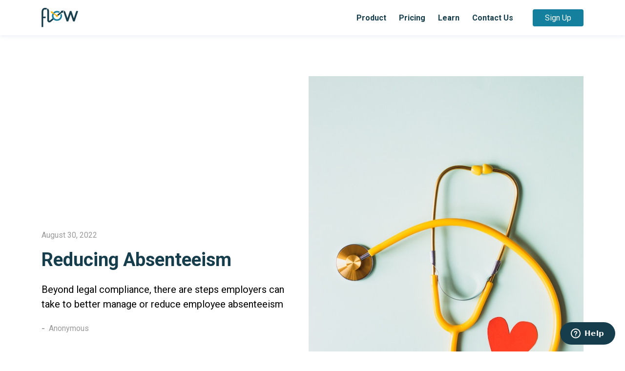

--- FILE ---
content_type: text/html; charset=utf-8
request_url: https://www.worksightflow.com/posts/reducing-absenteeism
body_size: 14289
content:
<!DOCTYPE html><html lang="en"><head><link rel="shortcut icon" type="image/x-icon" href="[data-uri]"/><script async="" src="https://www.googletagmanager.com/gtag/js?id=UA-189725168-1"></script><script>
                window.dataLayer = window.dataLayer || [];
                function gtag(){dataLayer.push(arguments);}
                gtag('js', new Date());
                gtag('config', 'UA-189725168-1', {
                  page_path: window.location.pathname,
                });
              </script><script>
                (function(ss,ex){ window.ldfdr=window.ldfdr||function(){(ldfdr._q=ldfdr._q||[]).push([].slice.call(arguments));}; (function(d,s){ fs=d.getElementsByTagName(s)[0]; function ce(src){ var cs=d.createElement(s); cs.src=src; cs.async=1; fs.parentNode.insertBefore(cs,fs); }; ce('https://sc.lfeeder.com/lftracker_v1_'+ss+(ex?'_'+ex:'')+'.js'); })(document,'script'); })('kn9Eq4R6Mrj4RlvP');
              </script><meta name="viewport" content="width=device-width"/><meta charSet="utf-8"/><meta name="theme-color" content="#133d4b"/><link rel="preconnect" href="https://fonts.googleapis.com"/><link rel="preconnect" href="https://fonts.gstatic.com" crossorigin=""/><link rel="preload" as="style" href="https://fonts.googleapis.com/css2?family=Roboto:ital,wght@0,300;0,400;0,500;0,700;0,900;1,400;1,500&amp;family=Open+Sans:ital,wght@0,300;0,400;0,600;0,700;1,400&amp;display=swap"/><link rel="stylesheet" media="print" href="https://fonts.googleapis.com/css2?family=Roboto:ital,wght@0,300;0,400;0,500;0,700;0,900;1,400;1,500&amp;family=Open+Sans:ital,wght@0,300;0,400;0,600;0,700;1,400&amp;display=swap"/><link rel="stylesheet" href="https://fonts.googleapis.com/css2?family=Roboto:ital,wght@0,300;0,400;0,500;0,700;0,900;1,400;1,500&amp;family=Open+Sans:ital,wght@0,300;0,400;0,600;0,700;1,400&amp;display=swap"/><script id="newsletter" async="" src="https://worksight.activehosted.com/f/embed.php?id=5"> </script><script id="ze-snippet" charSet="utf-8" src="https://static.zdassets.com/ekr/snippet.js?key=bef8e728-4d33-43d2-81b3-356b7c9440d5"> </script><title>Reducing Absenteeism | WorkSight Flow | Scheduling Pay Solution</title><meta name="description" content="Beyond legal compliance, there are steps employers can take to better manage or reduce employee absenteeism"/><meta name="keywords" content="WorkSight,WorkSight Flow,Workforce Management Tips and Techniques"/><link rel="canonical" href="https://www.worksightflow.com/posts/reducing-absenteeism"/><meta property="og:site_name" content="WorkSight Flow | Scheduling Pay Solution"/><meta property="og:url" content="https://www.worksightflow.com/posts/reducing-absenteeism"/><meta property="og:title" content="Reducing Absenteeism | WorkSight Flow | Scheduling Pay Solution"/><meta property="og:description" content="Beyond legal compliance, there are steps employers can take to better manage or reduce employee absenteeism"/><meta property="og:image" content="https://www.worksightflow.com/og_image.png"/><meta property="og:type" content="article"/><meta property="twitter:card" content="summary_large_image"/><meta property="twitter:site" content="@WorkSight"/><meta property="twitter:url" content="https://www.worksightflow.com/posts/reducing-absenteeism"/><meta property="twitter:title" content="Reducing Absenteeism | WorkSight Flow | Scheduling Pay Solution"/><meta property="twitter:description" content="Beyond legal compliance, there are steps employers can take to better manage or reduce employee absenteeism"/><script type="application/ld+json">{"@context":"https://schema.org","@type":"BlogPosting","mainEntityOfPage":"https://www.worksightflow.com/posts/reducing-absenteeism","headline":"Reducing Absenteeism","keywords":"WorkSight,WorkSight Flow,Workforce Management Tips and Techniques","datePublished":"2022-08-30T00:00:00Z","author":"Anonymous","description":"Beyond legal compliance, there are steps employers can take to better manage or reduce employee absenteeism"}</script><meta name="next-head-count" content="26"/><link rel="preload" href="/_next/static/css/3f17be15010aaf6d06ee.css" as="style"/><link rel="stylesheet" href="/_next/static/css/3f17be15010aaf6d06ee.css" data-n-g=""/><link rel="preload" href="/_next/static/css/9d732f46e4468a1cce31.css" as="style"/><link rel="stylesheet" href="/_next/static/css/9d732f46e4468a1cce31.css" data-n-p=""/><noscript data-n-css=""></noscript><link rel="preload" href="/_next/static/chunks/main-fc8721b924e4b0943c5c.js" as="script"/><link rel="preload" href="/_next/static/chunks/webpack-e067438c4cf4ef2ef178.js" as="script"/><link rel="preload" href="/_next/static/chunks/framework.cdfd3938acfcf0b7d74b.js" as="script"/><link rel="preload" href="/_next/static/chunks/commons.38ea11118712c299661b.js" as="script"/><link rel="preload" href="/_next/static/chunks/pages/_app-cbe11e03dc20ff14e309.js" as="script"/><link rel="preload" href="/_next/static/chunks/1bfc9850.e6ab6afa4fea7338786c.js" as="script"/><link rel="preload" href="/_next/static/chunks/8e0e08a1.8a27c284e556e4c85f7d.js" as="script"/><link rel="preload" href="/_next/static/chunks/34c24086ddf3ca0989cd78a22390ac8863c7b705.85e1bd6aec1a0261f732.js" as="script"/><link rel="preload" href="/_next/static/chunks/d83fdae66a3160f6ac9034df7276f39b36935246.d4dfba658c7cf24e1cc4.js" as="script"/><link rel="preload" href="/_next/static/chunks/a10b5c695a4a1ca1c0905fef1d9144f7c1fc2315.ca52b7968f6677ae68b3.js" as="script"/><link rel="preload" href="/_next/static/chunks/pages/posts/reducing-absenteeism-98b3794ebe14171650c0.js" as="script"/><style data-styled="" data-styled-version="5.3.11">.cAgUhf{font-size:30px;font-weight:700;color:#153D4b;margin-bottom:18px;margin-top:0;font-weight:700;line-height:1.25;}/*!sc*/
@media screen and (min-width:360px){.cAgUhf{font-size:30px;margin-bottom:18px;}}/*!sc*/
@media screen and (min-width:576px){.cAgUhf{font-size:34px;margin-bottom:22px;}}/*!sc*/
@media screen and (min-width:768px){.cAgUhf{font-size:34px;}}/*!sc*/
@media screen and (min-width:992px){.cAgUhf{font-size:38px;}}/*!sc*/
@media screen and (min-width:1220px){.cAgUhf{font-size:38px;}}/*!sc*/
.ghKreW{color:#796D6C;font-size:16px;font-weight:700;margin-bottom:10px;margin-top:0;font-weight:700;}/*!sc*/
data-styled.g1[id="Heading__HeadingWrapper-sc-14hiesy-0"]{content:"cAgUhf,ghKreW,"}/*!sc*/
.cytNcA{margin-bottom:18px;font-size:18px;margin-top:0;}/*!sc*/
@media screen and (min-width:360px){.cytNcA{margin-bottom:18px;font-size:18px;}}/*!sc*/
@media screen and (min-width:576px){.cytNcA{margin-bottom:22px;font-size:20px;}}/*!sc*/
.iVBOyo{max-width:500px;color:#153D4b;font-size:16px;font-weight:500;margin-bottom:10px;margin-top:0;font-weight:500;}/*!sc*/
@media screen and (min-width:360px){.iVBOyo{max-width:500px;}}/*!sc*/
@media screen and (min-width:576px){.iVBOyo{max-width:150px;}}/*!sc*/
.eFIlMi{margin-bottom:0px;color:rgba(52,61,72,0.8);font-size:14px;margin-top:0;line-height:36px;}/*!sc*/
data-styled.g2[id="Text__TextWrapper-cqgrbb-0"]{content:"cytNcA,iVBOyo,eFIlMi,"}/*!sc*/
.duTVYu{-webkit-box-pack:justify;-webkit-justify-content:space-between;-ms-flex-pack:justify;justify-content:space-between;-webkit-align-items:center;-webkit-box-align:center;-ms-flex-align:center;align-items:center;width:100%;display:-webkit-box;display:-webkit-flex;display:-ms-flexbox;display:flex;-webkit-align-items:center;-webkit-box-align:center;-ms-flex-align:center;align-items:center;-webkit-box-pack:justify;-webkit-justify-content:space-between;-ms-flex-pack:justify;justify-content:space-between;}/*!sc*/
.ROStJ{-webkit-align-items:center;-webkit-box-align:center;-ms-flex-align:center;align-items:center;display:-webkit-box;display:-webkit-flex;display:-ms-flexbox;display:flex;-webkit-align-items:center;-webkit-box-align:center;-ms-flex-align:center;align-items:center;}/*!sc*/
.cpuiXJ{-webkit-flex-direction:column-reverse;-ms-flex-direction:column-reverse;flex-direction:column-reverse;-webkit-align-items:flex-start;-webkit-box-align:flex-start;-ms-flex-align:flex-start;align-items:flex-start;margin-bottom:20px;display:-webkit-box;display:-webkit-flex;display:-ms-flexbox;display:flex;-webkit-flex-direction:column-reverse;-ms-flex-direction:column-reverse;flex-direction:column-reverse;-webkit-align-items:flex-start;-webkit-box-align:flex-start;-ms-flex-align:flex-start;align-items:flex-start;}/*!sc*/
@media screen and (min-width:360px){.cpuiXJ{-webkit-flex-direction:column-reverse;-ms-flex-direction:column-reverse;flex-direction:column-reverse;-webkit-align-items:flex-start;-webkit-box-align:flex-start;-ms-flex-align:flex-start;align-items:flex-start;margin-bottom:20px;}}/*!sc*/
@media screen and (min-width:576px){.cpuiXJ{-webkit-flex-direction:column-reverse;-ms-flex-direction:column-reverse;flex-direction:column-reverse;-webkit-align-items:flex-start;-webkit-box-align:flex-start;-ms-flex-align:flex-start;align-items:flex-start;margin-bottom:20px;}}/*!sc*/
@media screen and (min-width:768px){.cpuiXJ{-webkit-flex-direction:row;-ms-flex-direction:row;flex-direction:row;-webkit-align-items:center;-webkit-box-align:center;-ms-flex-align:center;align-items:center;margin-bottom:50px;}}/*!sc*/
@media screen and (min-width:360px){.cpuiXJ{-webkit-flex-direction:column-reverse;-ms-flex-direction:column-reverse;flex-direction:column-reverse;}}/*!sc*/
@media screen and (min-width:576px){.cpuiXJ{-webkit-flex-direction:column-reverse;-ms-flex-direction:column-reverse;flex-direction:column-reverse;}}/*!sc*/
@media screen and (min-width:768px){.cpuiXJ{-webkit-flex-direction:row;-ms-flex-direction:row;flex-direction:row;}}/*!sc*/
@media screen and (min-width:360px){.cpuiXJ{-webkit-align-items:flex-start;-webkit-box-align:flex-start;-ms-flex-align:flex-start;align-items:flex-start;}}/*!sc*/
@media screen and (min-width:576px){.cpuiXJ{-webkit-align-items:flex-start;-webkit-box-align:flex-start;-ms-flex-align:flex-start;align-items:flex-start;}}/*!sc*/
@media screen and (min-width:768px){.cpuiXJ{-webkit-align-items:center;-webkit-box-align:center;-ms-flex-align:center;align-items:center;}}/*!sc*/
.gBBTqy{-webkit-flex:1;-ms-flex:1;flex:1;padding-right:0px;}/*!sc*/
@media screen and (min-width:360px){.gBBTqy{padding-right:0px;}}/*!sc*/
@media screen and (min-width:576px){.gBBTqy{padding-right:0px;}}/*!sc*/
@media screen and (min-width:768px){.gBBTqy{padding-right:30px;}}/*!sc*/
.jKiPfN{font-size:14px;margin-bottom:14px;}/*!sc*/
@media screen and (min-width:360px){.jKiPfN{font-size:14px;margin-bottom:14px;}}/*!sc*/
@media screen and (min-width:576px){.jKiPfN{font-size:16px;margin-bottom:18px;}}/*!sc*/
.SRsKx{font-size:14px;}/*!sc*/
@media screen and (min-width:360px){.SRsKx{font-size:14px;}}/*!sc*/
@media screen and (min-width:576px){.SRsKx{font-size:16px;}}/*!sc*/
.fwInBP{font-size:18px,18px;}/*!sc*/
@media screen and (min-width:360px){.fwInBP{font-size:22px;}}/*!sc*/
.hegntE{margin-left:8px;}/*!sc*/
.kvgphV{-webkit-flex:1.09;-ms-flex:1.09;flex:1.09;margin-bottom:25px;}/*!sc*/
@media screen and (min-width:360px){.kvgphV{margin-bottom:25px;}}/*!sc*/
@media screen and (min-width:576px){.kvgphV{margin-bottom:25px;}}/*!sc*/
@media screen and (min-width:768px){.kvgphV{margin-bottom:0px;}}/*!sc*/
.jiFvIN{-webkit-flex-wrap:wrap;-ms-flex-wrap:wrap;flex-wrap:wrap;display:-webkit-box;display:-webkit-flex;display:-ms-flexbox;display:flex;-webkit-flex-wrap:wrap;-ms-flex-wrap:wrap;flex-wrap:wrap;}/*!sc*/
.kepjZS{width:100%;margin-top:0;margin-bottom:30px;padding-right:0;}/*!sc*/
@media screen and (min-width:360px){.kepjZS{width:100%;margin-top:0;margin-bottom:30px;padding-right:0;}}/*!sc*/
@media screen and (min-width:576px){.kepjZS{width:50%;margin-top:0;margin-bottom:0;padding-right:15px;}}/*!sc*/
@media screen and (min-width:768px){.kepjZS{width:35%;}}/*!sc*/
@media screen and (min-width:992px){.kepjZS{width:30%;}}/*!sc*/
@media screen and (min-width:1220px){.kepjZS{width:20%;}}/*!sc*/
.gMVwHw{width:100%;-webkit-flex-wrap:wrap;-ms-flex-wrap:wrap;flex-wrap:wrap;display:-webkit-box;display:-webkit-flex;display:-ms-flexbox;display:flex;-webkit-flex-wrap:wrap;-ms-flex-wrap:wrap;flex-wrap:wrap;}/*!sc*/
@media screen and (min-width:360px){.gMVwHw{width:100%;}}/*!sc*/
@media screen and (min-width:576px){.gMVwHw{width:50%;}}/*!sc*/
@media screen and (min-width:768px){.gMVwHw{width:65%;}}/*!sc*/
@media screen and (min-width:992px){.gMVwHw{width:70%;}}/*!sc*/
@media screen and (min-width:1220px){.gMVwHw{width:80%;}}/*!sc*/
.hUbQqu{width:100%;padding-left:0px;padding-right:15px;margin-bottom:30px;}/*!sc*/
@media screen and (min-width:360px){.hUbQqu{width:100%;padding-left:0px;}}/*!sc*/
@media screen and (min-width:576px){.hUbQqu{width:100%;padding-left:15px;}}/*!sc*/
@media screen and (min-width:768px){.hUbQqu{width:50%;}}/*!sc*/
@media screen and (min-width:992px){.hUbQqu{width:50%;}}/*!sc*/
@media screen and (min-width:1220px){.hUbQqu{width:25%;}}/*!sc*/
.oMIUS{-webkit-flex-wrap:wrap;-ms-flex-wrap:wrap;flex-wrap:wrap;-webkit-align-items:center;-webkit-box-align:center;-ms-flex-align:center;align-items:center;padding-bottom:10px;display:-webkit-box;display:-webkit-flex;display:-ms-flexbox;display:flex;-webkit-flex-wrap:wrap;-ms-flex-wrap:wrap;flex-wrap:wrap;-webkit-align-items:center;-webkit-box-align:center;-ms-flex-align:center;align-items:center;}/*!sc*/
.brocOK{-webkit-flex-wrap:wrap;-ms-flex-wrap:wrap;flex-wrap:wrap;width:100%;display:-webkit-box;display:-webkit-flex;display:-ms-flexbox;display:flex;-webkit-flex-wrap:wrap;-ms-flex-wrap:wrap;flex-wrap:wrap;}/*!sc*/
@media screen and (min-width:360px){.brocOK{width:100%;}}/*!sc*/
@media screen and (min-width:576px){.brocOK{width:100%;}}/*!sc*/
@media screen and (min-width:768px){.brocOK{width:50%;}}/*!sc*/
.gcyMgA{-webkit-box-pack:start;-webkit-justify-content:flex-start;-ms-flex-pack:start;justify-content:flex-start;margin-top:5px;padding-right:90px;width:100%;display:-webkit-box;display:-webkit-flex;display:-ms-flexbox;display:flex;-webkit-box-pack:start;-webkit-justify-content:flex-start;-ms-flex-pack:start;justify-content:flex-start;}/*!sc*/
@media screen and (min-width:360px){.gcyMgA{-webkit-box-pack:start;-webkit-justify-content:flex-start;-ms-flex-pack:start;justify-content:flex-start;margin-top:5px;width:100%;}}/*!sc*/
@media screen and (min-width:576px){.gcyMgA{-webkit-box-pack:start;-webkit-justify-content:flex-start;-ms-flex-pack:start;justify-content:flex-start;margin-top:5px;width:100%;}}/*!sc*/
@media screen and (min-width:768px){.gcyMgA{-webkit-box-pack:end;-webkit-justify-content:flex-end;-ms-flex-pack:end;justify-content:flex-end;margin-top:0px;width:50%;}}/*!sc*/
@media screen and (min-width:360px){.gcyMgA{-webkit-box-pack:start;-webkit-justify-content:flex-start;-ms-flex-pack:start;justify-content:flex-start;}}/*!sc*/
@media screen and (min-width:576px){.gcyMgA{-webkit-box-pack:start;-webkit-justify-content:flex-start;-ms-flex-pack:start;justify-content:flex-start;}}/*!sc*/
@media screen and (min-width:768px){.gcyMgA{-webkit-box-pack:end;-webkit-justify-content:flex-end;-ms-flex-pack:end;justify-content:flex-end;}}/*!sc*/
data-styled.g3[id="Box__BoxWrapper-sc-16etku1-0"]{content:"duTVYu,ROStJ,cpuiXJ,gBBTqy,jKiPfN,SRsKx,fwInBP,hegntE,kvgphV,jiFvIN,kepjZS,gMVwHw,hUbQqu,oMIUS,brocOK,gcyMgA,"}/*!sc*/
.hmbFUY{margin-left:auto;margin-right:auto;padding-left:30px;padding-right:30px;}/*!sc*/
@media (min-width:768px){.hmbFUY{max-width:750px;width:100%;}}/*!sc*/
@media (min-width:992px){.hmbFUY{max-width:970px;width:100%;}}/*!sc*/
@media (min-width:1220px){.hmbFUY{max-width:1170px;width:100%;}}/*!sc*/
@media (max-width:768px){}/*!sc*/
data-styled.g4[id="style__ContainerWrapper-sc-1xvk8kd-0"]{content:"hmbFUY,"}/*!sc*/
.bHddch{display:block;max-width:100%;height:auto;width:60px;margin:0;}/*!sc*/
@media screen and (min-width:360px){.bHddch{width:60px;}}/*!sc*/
@media screen and (min-width:576px){.bHddch{width:75px;}}/*!sc*/
.isdQEB{display:block;max-width:100%;height:auto;margin:0;}/*!sc*/
.gmRlri{display:block;max-width:100%;height:auto;width:110px;margin:0;}/*!sc*/
data-styled.g5[id="Image__ImageWrapper-sc-1rgytc9-0"]{content:"bHddch,isdQEB,gmRlri,"}/*!sc*/
::selection{background:#333333;color:#ffffff;}/*!sc*/
html{box-sizing:border-box;-ms-overflow-style:scrollbar;}/*!sc*/
*,*::before,*::after{box-sizing:inherit;}/*!sc*/
*{-webkit-font-smoothing:antialiased;-moz-osx-font-smoothing:grayscale;}/*!sc*/
*:focus{outline:none;}/*!sc*/
html,html a,h1,h2,h3,h4,h5,h6,a,p,li,dl,th,dt,input,textarea,span,div{-webkit-font-smoothing:antialiased;-moz-osx-font-smoothing:grayscale;text-shadow:1px 1px 1px rgba(0,0,0,0.004);}/*!sc*/
body{margin:0;padding:0;overflow-x:hidden;-webkit-tap-highlight-color:transparent;}/*!sc*/
ul{margin:0;padding:0;}/*!sc*/
li{list-style-type:none;}/*!sc*/
a{-webkit-text-decoration:none;text-decoration:none;}/*!sc*/
a:hover{-webkit-text-decoration:none;text-decoration:none;}/*!sc*/
.reuseModalHolder{padding:0 !important;}/*!sc*/
.reuseModalHolder.demo_switcher_modal{border:0 !important;background-color:rgba(16,30,77,0.9) !important;}/*!sc*/
.reuseModalHolder.demo_switcher_modal .innerRndComponent{border-radius:8px !important;}/*!sc*/
button.modalCloseBtn{position:fixed !important;z-index:999991 !important;background-color:transparent !important;top:10px !important;right:10px !important;min-width:34px !important;min-height:34px !important;padding:0 !important;}/*!sc*/
button.modalCloseBtn span.btn-icon{font-size:22px !important;-webkit-transform:rotate(45deg) !important;-ms-transform:rotate(45deg) !important;transform:rotate(45deg) !important;}/*!sc*/
button.modalCloseBtn.alt{border-radius:50% !important;z-index:999999 !important;padding:0 !important;-webkit-transition:all 0.3s ease !important;transition:all 0.3s ease !important;top:25px !important;right:30px !important;min-width:40px !important;min-height:40px !important;}/*!sc*/
button.modalCloseBtn.alt span.btn-icon{font-size:20px !important;}/*!sc*/
button.modalCloseBtn.alt:hover{opacity:0.88 !important;}/*!sc*/
data-styled.g6[id="sc-global-eYErdJ1"]{content:"sc-global-eYErdJ1,"}/*!sc*/
body{font-family:'Roboto',sans-serif;}/*!sc*/
h1,h2,h3,h4,h5,h6{font-family:'Roboto',sans-serif;}/*!sc*/
a{color:#9b9b9b;-webkit-text-decoration:none;text-decoration:none;-webkit-transition:color 0.3s ease;transition:color 0.3s ease;}/*!sc*/
a:active,a:hover{color:#000;}/*!sc*/
p{line-height:1.5;}/*!sc*/
section{position:relative;}/*!sc*/
video{background:transparent;}/*!sc*/
.features-drawer a,.features-drawer a:visited{color:#153D4b !important;}/*!sc*/
.features-drawer a:hover,.features-drawer a:active{color:#9b9b9b !important;}/*!sc*/
.features-drawer .reusecore-drawer__close{top:15px;right:15px;}/*!sc*/
@media (max-width:767px){.features-drawer .drawer-content-wrapper{width:275px !important;}}/*!sc*/
.features-drawer .drawer-content-wrapper .drawer-content{padding:0px !important;}/*!sc*/
@media (max-width:767px){.features-drawer .drawer-content-wrapper .drawer-content{padding:0px !important;}}/*!sc*/
@media (max-width:767px){.drawer-content-wrapper{width:300px!important;}}/*!sc*/
.drawer-content-wrapper .drawer-content{padding:60px;display:-webkit-box;display:-webkit-flex;display:-ms-flexbox;display:flex;-webkit-flex-direction:column;-ms-flex-direction:column;flex-direction:column;-webkit-box-pack:justify;-webkit-justify-content:space-between;-ms-flex-pack:justify;justify-content:space-between;}/*!sc*/
@media (max-width:767px){.drawer-content-wrapper .drawer-content{padding:50px 40px 30px 40px;}}/*!sc*/
.drawer-content-wrapper .drawer-content .mobile_menu{margin-bottom:40px;-webkit-box-flex:1;-webkit-flex-grow:1;-ms-flex-positive:1;flex-grow:1;}/*!sc*/
@media (max-width:767px){.drawer-content-wrapper .drawer-content .mobile_menu{margin-bottom:30px;}}/*!sc*/
.drawer-content-wrapper .drawer-content .mobile_menu > li > a{font-size:1rem !important;font-weight:700 !important;color:#153D4b !important;}/*!sc*/
.drawer-content-wrapper .drawer-content .mobile_menu > li > a:hover{color:#14809d !important;}/*!sc*/
.drawer-content-wrapper .drawer-content .mobile_menu li{margin-bottom:35px;}/*!sc*/
@media (max-width:767px){.drawer-content-wrapper .drawer-content .mobile_menu li{margin-bottom:25px;}}/*!sc*/
.drawer-content-wrapper .drawer-content .mobile_menu li.is-current{color:#153D4b !important;}/*!sc*/
.drawer-content-wrapper .drawer-content .mobile_menu li .scrollspy__dropdown span{font-size:1rem !important;font-weight:700 !important;color:#153D4b !important;}/*!sc*/
.drawer-content-wrapper .drawer-content .mobile_menu li .scrollspy__dropdown span:hover{color:#14809d !important;}/*!sc*/
.drawer-content-wrapper .drawer-content .mobile_menu li .scrollspy__dropdown li{margin-bottom:0px;}/*!sc*/
.drawer-content-wrapper .drawer-content .mobile_menu li .scrollspy__dropdown li a{color:#153D4b !important;font-size:1rem;}/*!sc*/
.drawer-content-wrapper .drawer-content .navbar_drawer_button button{width:100%;}/*!sc*/
.drawer-content-wrapper .reusecore-drawer__close{width:34px;height:34px;position:absolute;top:20px;right:20px;display:-webkit-box;display:-webkit-flex;display:-ms-flexbox;display:flex;-webkit-align-items:center;-webkit-box-align:center;-ms-flex-align:center;align-items:center;-webkit-box-pack:center;-webkit-justify-content:center;-ms-flex-pack:center;justify-content:center;cursor:pointer;}/*!sc*/
@media (max-width:767px){.drawer-content-wrapper .reusecore-drawer__close{top:15px;right:15px;}}/*!sc*/
.drawer-content-wrapper .reusecore-drawer__close:before{content:'\f10b';font-family:Flaticon;font-size:26px;color:#153D4b;-webkit-transform:rotate(45deg);-ms-transform:rotate(45deg);transform:rotate(45deg);display:block;}/*!sc*/
.meta-separator{font-weight:700;margin:0px 5px;color:#9b9b9b;}/*!sc*/
.post-item{-webkit-transition:.3s ease;transition:.3s ease;-webkit-transform:translateY(0);-ms-transform:translateY(0);transform:translateY(0);}/*!sc*/
.post-item:hover{box-shadow:0 2px 30px rgb(44 52 60 / 10%);-webkit-transform:translateY(-5px);-ms-transform:translateY(-5px);transform:translateY(-5px);}/*!sc*/
.post-item a{display:inline-block;}/*!sc*/
.post-item .post-link{color:#153D4b;}/*!sc*/
.token.comment,.token.prolog,.token.doctype,.token.cdata,.token.plain-text{color:#6a737d;}/*!sc*/
.token.atrule,.token.attr-value,.token.keyword,.token.operator{color:#d73a49;}/*!sc*/
.token.property,.token.tag,.token.boolean,.token.number,.token.constant,.token.symbol,.token.deleted{color:#22863a;}/*!sc*/
.token.selector,.token.attr-name,.token.string,.token.char,.token.builtin,.token.inserted{color:#032f62;}/*!sc*/
.token.function,.token.class-name{color:#6f42c1;}/*!sc*/
.language-jsx .token.punctuation,.language-jsx .token.tag .token.punctuation,.language-jsx .token.tag .token.script,.language-jsx .token.plain-text{color:#24292e;}/*!sc*/
.language-jsx .token.tag .token.attr-name{color:#6f42c1;}/*!sc*/
.language-jsx .token.tag .token.class-name{color:#005cc5;}/*!sc*/
.language-jsx .token.tag .token.script-punctuation,.language-jsx .token.attr-value .token.punctuation:first-child{color:#d73a49;}/*!sc*/
.language-jsx .token.attr-value{color:#032f62;}/*!sc*/
.language-jsx span[class='comment']{color:pink;}/*!sc*/
.language-html .token.tag .token.punctuation{color:#24292e;}/*!sc*/
.language-html .token.tag .token.attr-name{color:#6f42c1;}/*!sc*/
.language-html .token.tag .token.attr-value,.language-html .token.tag .token.attr-value .token.punctuation:not(:first-child){color:#032f62;}/*!sc*/
.language-css .token.selector{color:#6f42c1;}/*!sc*/
.language-css .token.property{color:#005cc5;}/*!sc*/
.youtube-container{position:relative;width:100%;height:0;padding-bottom:56.25%;overflow:hidden;margin-bottom:50px;}/*!sc*/
.youtube-container iframe{width:100%;height:100%;position:absolute;top:0;left:0;}/*!sc*/
.video_poster{cursor:pointer;}/*!sc*/
.MuiDialog-paper{margin:0px !important;padding:32px !important;background:transparent !important;box-shadow:none !important;overflow:visible !important;}/*!sc*/
data-styled.g7[id="sc-global-gyhxJe1"]{content:"sc-global-gyhxJe1,"}/*!sc*/
.jVJSwt .sticky-nav-active .saas_navbar{background:#fff;box-shadow:0px 3px 8px 0px rgba(43,83,135,0.08);}/*!sc*/
.jVJSwt .sticky-nav-active .saas_navbar .navbar_top_right_menu{height:0px;visibility:hidden;padding-top:0px;padding-bottom:0px;}/*!sc*/
.jVJSwt .sticky-nav-active .saas_navbar .navbar_container{padding-top:25px;padding-bottom:25px;}/*!sc*/
.jVJSwt .sticky-nav-active .saas_navbar .main-logo{display:block !important;}/*!sc*/
.jVJSwt .sticky-nav-active .saas_navbar .main_menu > li > a{font-size:1rem !important;font-weight:700 !important;color:#153D4b !important;}/*!sc*/
.jVJSwt .sticky-nav-active .saas_navbar .main_menu > li > a:hover{color:#14809d !important;}/*!sc*/
.jVJSwt .sticky-nav-active .saas_navbar .main_menu li.is-current a{color:#153D4b;}/*!sc*/
.jVJSwt .sticky-nav-active .saas_navbar .main_menu li .scrollspy__dropdown span{font-size:1rem !important;font-weight:700 !important;color:#153D4b !important;}/*!sc*/
.jVJSwt .sticky-nav-active .saas_navbar .main_menu li .scrollspy__dropdown span:hover{color:#14809d !important;}/*!sc*/
.jVJSwt .sticky-nav-active .saas_navbar .main_menu li .scrollspy__dropdown li a{color:#153D4b !important;font-size:1rem;}/*!sc*/
.jVJSwt .sticky-nav-active .saas_navbar .main_menu li .scrollspy__dropdown li a:hover{color:#153D4b !important;}/*!sc*/
.jVJSwt .sticky-nav-active .saas_navbar .hamburgMenu__bar > span{background:#153D4b !important;}/*!sc*/
.jVJSwt .saas_navbar{position:fixed;top:0;left:0;width:100%;background:#fff;box-shadow:0px 3px 8px 0px rgba(43,83,135,0.08);}/*!sc*/
.jVJSwt .saas_navbar .navbar_container{padding-top:16px;padding-bottom:16px;-webkit-transition:padding 0.2s linear;transition:padding 0.2s linear;}/*!sc*/
@media (min-width:768px){.jVJSwt .saas_navbar .navbar_container{max-width:750px;width:100%;}}/*!sc*/
@media (min-width:992px){.jVJSwt .saas_navbar .navbar_container{max-width:1170px;width:100%;}}/*!sc*/
@media (min-width:1220px){.jVJSwt .saas_navbar .navbar_container{max-width:1170px;width:100%;}}/*!sc*/
@media (min-width:768px){.jVJSwt .saas_navbar .navbar_top_right_menu_container{max-width:750px;width:100%;}}/*!sc*/
@media (min-width:992px){.jVJSwt .saas_navbar .navbar_top_right_menu_container{max-width:1170px;width:100%;}}/*!sc*/
@media (min-width:1220px){.jVJSwt .saas_navbar .navbar_top_right_menu_container{max-width:1170px;width:100%;}}/*!sc*/
.jVJSwt .saas_navbar .navbar_top_right_menu{overflow:hidden;-webkit-transition-property:height,visibility,padding;transition-property:height,visibility,padding;-webkit-transition-duration:0.3s;transition-duration:0.3s;-webkit-transition-timing-function:linear;transition-timing-function:linear;}/*!sc*/
.jVJSwt .saas_navbar .navbar_top_right_menu .top_right_menu_link{color:#fff;padding-right:30px;}/*!sc*/
.jVJSwt .saas_navbar .navbar_top_right_menu .top_right_menu_link:last-child{padding-right:0px;}/*!sc*/
.jVJSwt .saas_navbar .main-logo{display:block !important;}/*!sc*/
.jVJSwt .saas_navbar .main_menu{margin-right:40px;}/*!sc*/
@media (max-width:991px){.jVJSwt .saas_navbar .main_menu{display:none;}}/*!sc*/
.jVJSwt .saas_navbar .main_menu > li > a{font-size:1rem !important;font-weight:700 !important;color:#153D4b !important;}/*!sc*/
.jVJSwt .saas_navbar .main_menu > li > a:hover{color:#14809d !important;}/*!sc*/
.jVJSwt .saas_navbar .main_menu li{display:inline-block;padding-left:13px;padding-right:13px;}/*!sc*/
.jVJSwt .saas_navbar .main_menu li:first-child{padding-left:0;}/*!sc*/
.jVJSwt .saas_navbar .main_menu li:last-child{padding-right:0;}/*!sc*/
.jVJSwt .saas_navbar .main_menu li.is-current a{color:#153D4b;}/*!sc*/
.jVJSwt .saas_navbar .main_menu li .scrollspy__dropdown span{font-weight:700 !important;font-size:1rem !important;color:#153D4b !important;}/*!sc*/
.jVJSwt .saas_navbar .main_menu li .scrollspy__dropdown span:hover{color:#14809d !important;}/*!sc*/
.jVJSwt .saas_navbar .main_menu li .scrollspy__dropdown li a{font-size:1rem;color:#153D4b !important;}/*!sc*/
.jVJSwt .saas_navbar .main_menu li .scrollspy__dropdown li a:hover{color:#153D4b !important;}/*!sc*/
@media (max-width:991px){.jVJSwt .saas_navbar .navbar_button{display:none;}}/*!sc*/
@media (min-width:992px){.jVJSwt .saas_navbar .reusecore-drawer__handler{display:none !important;}}/*!sc*/
.jVJSwt .saas_navbar .reusecore-drawer__handler .hamburgMenu__bar > span{background:#153D4b;}/*!sc*/
.jVJSwt .saas_navbar .hamburgMenu__bar > span{background:#153D4b !important;}/*!sc*/
data-styled.g15[id="layoutstyle__LayoutWrapper-sc-14jk30z-0"]{content:"jVJSwt,"}/*!sc*/
.iegifU{padding-top:156px;}/*!sc*/
@media (max-width:575px){.iegifU{padding-top:126px;}}/*!sc*/
data-styled.g16[id="layoutstyle__LayoutContent-sc-14jk30z-1"]{content:"iegifU,"}/*!sc*/
.bwxqRn{display:-webkit-box;display:-webkit-flex;display:-ms-flexbox;display:flex;-webkit-align-items:center;-webkit-box-align:center;-ms-flex-align:center;align-items:center;display:block;}/*!sc*/
data-styled.g17[id="navbarstyle__NavbarStyle-sc-1qafxjr-0"]{content:"bwxqRn,"}/*!sc*/
.frAcVw{cursor:pointer;display:-webkit-inline-box;display:-webkit-inline-flex;display:-ms-inline-flexbox;display:inline-flex;-webkit-align-items:center;-webkit-box-align:center;-ms-flex-align:center;align-items:center;-webkit-box-pack:center;-webkit-justify-content:center;-ms-flex-pack:center;justify-content:center;color:#ffffff;background-color:#14809d;min-height:46px;min-width:48px;border-radius:3px;font-family:inherit;font-size:16px;font-weight:500;-webkit-text-decoration:none;text-decoration:none;padding-top:8px;padding-bottom:8px;padding-left:15px;padding-right:15px;border:0;-webkit-transition:all 0.3s ease;transition:all 0.3s ease;color:#ffffff;background-color:#14809d;border-color:#14809d;font-size:1rem;height:100%;font-weight:400;border-radius:4px;padding-left:20px;padding-right:20px;min-height:auto;}/*!sc*/
.frAcVw span.btn-text{padding-left:5px;padding-right:5px;}/*!sc*/
.frAcVw span.btn-icon{display:-webkit-box;display:-webkit-flex;display:-ms-flexbox;display:flex;}/*!sc*/
.frAcVw span.btn-icon > div{display:-webkit-box !important;display:-webkit-flex !important;display:-ms-flexbox !important;display:flex !important;}/*!sc*/
.frAcVw:focus{outline:none;}/*!sc*/
.frAcVw.is-material{box-shadow:0px 1px 5px 0px rgba(0,0,0,0.2),0px 2px 2px 0px rgba(0,0,0,0.14),0px 3px 1px -2px rgba(0,0,0,0.12);}/*!sc*/
.frAcVw.is-loading .btn-text{padding-left:8px;padding-right:8px;}/*!sc*/
.frAcVw:disabled,.frAcVw:hover:disabled,.frAcVw:focus:disabled,.frAcVw:active:disabled{background-color:#88888890;box-shadow:none;cursor:auto;}/*!sc*/
.frAcVw:hover{color:#ffffff;background-color:#14809d;border-color:#14809d;box-shadow:0px 8px 20px -6px rgba(20,128,157,0.5);}/*!sc*/
data-styled.g18[id="buttonstyle__ButtonStyle-sc-1i9xmtw-0"]{content:"frAcVw,"}/*!sc*/
.dMiRJY{-webkit-text-decoration:none;text-decoration:none;display:inline-block;margin:0;}/*!sc*/
.flXqwf{-webkit-text-decoration:none;text-decoration:none;margin:0px 0px 12px 0px;display:inline-block;}/*!sc*/
data-styled.g20[id="Link__LinkWrapper-sc-1o99u2-0"]{content:"dMiRJY,flXqwf,"}/*!sc*/
.eLkwlt{border:0;background:transparent;width:44px;height:30px;cursor:pointer;}/*!sc*/
.eLkwlt > span{display:block;width:100%;height:2px;margin:4px 0;float:right;background-color:#153D4b;-webkit-transition:all 0.3s ease;transition:all 0.3s ease;}/*!sc*/
.eLkwlt > span:first-child{margin-top:0;}/*!sc*/
.eLkwlt > span:last-child{width:calc(100% - 10px);margin-bottom:0;}/*!sc*/
.eLkwlt:focus,.eLkwlt:hover{outline:none;}/*!sc*/
.eLkwlt:focus > span:last-child,.eLkwlt:hover > span:last-child{width:100%;}/*!sc*/
.eLkwlt:focus > span:first-child,.eLkwlt.active > span:first-child{-webkit-transform:rotate(45deg);-ms-transform:rotate(45deg);transform:rotate(45deg);-webkit-transform-origin:8px 50%;-ms-transform-origin:8px 50%;transform-origin:8px 50%;}/*!sc*/
.eLkwlt:focus > span:nth-child(2),.eLkwlt.active > span:nth-child(2){display:none;}/*!sc*/
.eLkwlt:focus > span:last-child,.eLkwlt.active > span:last-child{width:100%;-webkit-transform:rotate(-45deg);-ms-transform:rotate(-45deg);transform:rotate(-45deg);-webkit-transform-origin:9px 50%;-ms-transform-origin:9px 50%;transform-origin:9px 50%;}/*!sc*/
data-styled.g21[id="hamburgMenustyle__HamburgMenuWrapper-sc-3b26x1-0"]{content:"eLkwlt,"}/*!sc*/
.hHorDf{position:relative;cursor:pointer;-webkit-transition:0.2s ease-in-out;transition:0.2s ease-in-out;}/*!sc*/
data-styled.g22[id="dropdownstyle__DropdownMenuWrapper-sc-1dhii9r-0"]{content:"hHorDf,"}/*!sc*/
.cqTvw{margin-top:40px;padding:0;list-style:none;background-color:#ffffff;position:absolute;top:0;left:auto;right:auto;z-index:15;min-width:225px;box-shadow:0 3px 10px rgba(0,0,0,0.16);border-radius:3px;-webkit-transition:opacity 0.25s ease-in-out,visibility 0s 0.25s ease-in-out;transition:opacity 0.25s ease-in-out,visibility 0s 0.25s ease-in-out;}/*!sc*/
.cqTvw.active{-webkit-transition:opacity 0.25s ease-in-out,visibility 0s 0s ease-in-out;transition:opacity 0.25s ease-in-out,visibility 0s 0s ease-in-out;}/*!sc*/
data-styled.g23[id="dropdownstyle__DropdownMenuItemsWrapper-sc-1dhii9r-1"]{content:"cqTvw,"}/*!sc*/
.A-DTnb{padding-top:8px !important;padding-bottom:8px !important;padding-left:15px !important;padding-right:15px !important;display:block !important;}/*!sc*/
.A-DTnb a{display:block;color:#000;}/*!sc*/
.A-DTnb:hover{background-color:#e2e2e2;}/*!sc*/
.A-DTnb:first-child{padding-left:15px !important;}/*!sc*/
data-styled.g24[id="dropdownstyle__DropdownMenuItemWrapper-sc-1dhii9r-2"]{content:"A-DTnb,"}/*!sc*/
.fmylnO{position:relative;overflow:hidden;}/*!sc*/
.fmylnO .footer_container{background-repeat:no-repeat;background-position:center 50px;padding-top:80px;margin-bottom:10px;position:relative;}/*!sc*/
@media (min-width:576px){.fmylnO .footer_container{background-image:url(/_next/static/images/footer-bg-6c398a2ed748b326cdce58b311f7b91b.png);}}/*!sc*/
.fmylnO .social_link{margin-right:3px;}/*!sc*/
.fmylnO .ws_facebook{color:#4267B2;}/*!sc*/
.fmylnO .ws_twitter{color:#1DA1F2;}/*!sc*/
.fmylnO .ws_linkedin{color:#0A66C2;}/*!sc*/
.fmylnO .ws_youtube{color:#282828;}/*!sc*/
data-styled.g25[id="footerstyle__FooterWrapper-sc-1ybtma4-0"]{content:"fmylnO,"}/*!sc*/
.hOAEDL a{color:rgba(52,61,72,0.8);font-size:14px;line-height:36px;margin:0;-webkit-transition:all 0.2s ease;transition:all 0.2s ease;}/*!sc*/
.hOAEDL a:hover,.hOAEDL a:focus{outline:0;-webkit-text-decoration:none;text-decoration:none;color:'descriptionColor';}/*!sc*/
data-styled.g27[id="footerstyle__ListItem-sc-1ybtma4-2"]{content:"hOAEDL,"}/*!sc*/
.keTYQL{display:-webkit-box;display:-webkit-flex;display:-ms-flexbox;display:flex;margin-right:50px;}/*!sc*/
.keTYQL >li>*{margin-right:25px;}/*!sc*/
.keTYQL >li:last-child>*{margin-right:0px;}/*!sc*/
data-styled.g28[id="footerstyle__BottomRowList-sc-1ybtma4-3"]{content:"keTYQL,"}/*!sc*/
.gMduUO{border-bottom:1px solid #e4e2df;margin-top:0px;margin-bottom:10px;}/*!sc*/
@media (max-width:990px){.gMduUO{margin-top:0px;margin-bottom:10px;}}/*!sc*/
@media (max-width:767px){.gMduUO{margin-top:0px;margin-bottom:10px;}}/*!sc*/
data-styled.g29[id="footerstyle__Divider-sc-1ybtma4-4"]{content:"gMduUO,"}/*!sc*/
.eVUyJn{display:-webkit-box;display:-webkit-flex;display:-ms-flexbox;display:flex;-webkit-align-items:center;-webkit-box-align:center;-ms-flex-align:center;align-items:center;color:#9b9b9b;}/*!sc*/
.eVUyJn img{position:absolute;border-radius:100%;height:100%;left:0;object-fit:cover;top:0;width:100%;max-width:100%;}/*!sc*/
data-styled.g30[id="authorstyle__AuthorWrapper-sc-1glnt4y-0"]{content:"eVUyJn,"}/*!sc*/
.lmcTNX span{color:#9b9b9b;}/*!sc*/
data-styled.g31[id="datestyle__DateWrapper-sc-307lix-0"]{content:"lmcTNX,"}/*!sc*/
.bscrlg a{display:inline-block;-webkit-text-decoration:underline;text-decoration:underline;}/*!sc*/
.bscrlg a:active,.bscrlg a:hover{-webkit-text-decoration:underline;text-decoration:underline;}/*!sc*/
data-styled.g32[id="tagButtonstyle__TagButtonWrapper-sc-122kf5-0"]{content:"bscrlg,"}/*!sc*/
.csukxP{display:block;width:100%;margin:0 auto;box-sizing:border-box;}/*!sc*/
@media (min-width:769px){.csukxP{display:-webkit-box;display:-webkit-flex;display:-ms-flexbox;display:flex;-webkit-flex-direction:column;-ms-flex-direction:column;flex-direction:column;}}/*!sc*/
data-styled.g33[id="layoutsstyle__PostWrapper-sc-195c4r6-0"]{content:"csukxP,"}/*!sc*/
.dzAKue{list-style:none;margin:1.75rem 0 0 0;padding:0;}/*!sc*/
data-styled.g34[id="layoutsstyle__TagList-sc-195c4r6-1"]{content:"dzAKue,"}/*!sc*/
.GBFEK{display:inline-block;margin-right:0.5rem;}/*!sc*/
data-styled.g35[id="layoutsstyle__TagListItem-sc-195c4r6-2"]{content:"GBFEK,"}/*!sc*/
</style></head><body><div id="__next"><div class="layoutstyle__LayoutWrapper-sc-14jk30z-0 jVJSwt"><div class="sticky-outer-wrapper"><div class="sticky-inner-wrapper " style="position:relative;top:0px;z-index:999"><nav class="navbarstyle__NavbarStyle-sc-1qafxjr-0 bwxqRn reusecore__navbar" display="block"><div class="Box__BoxWrapper-sc-16etku1-0 saas_navbar"><div class="style__ContainerWrapper-sc-1xvk8kd-0 hmbFUY container navbar_container"><div width="100%" class="Box__BoxWrapper-sc-16etku1-0 duTVYu"><a href="/#" class="Link__LinkWrapper-sc-1o99u2-0 dMiRJY main-logo" display="inline-block"><img src="[data-uri]" alt="Portfolio" width="60px,60px,75px" class="Image__ImageWrapper-sc-1rgytc9-0 bHddch"/></a><div class="Box__BoxWrapper-sc-16etku1-0 ROStJ"><ul class="scrollspy__menu main_menu"><li class=""><div class="dropdownstyle__DropdownMenuWrapper-sc-1dhii9r-0 hHorDf scrollspy__dropdown"><span>Product</span><ul class="dropdownstyle__DropdownMenuItemsWrapper-sc-1dhii9r-1 cqTvw" style="visibility:hidden;opacity:0"><li class="dropdownstyle__DropdownMenuItemWrapper-sc-1dhii9r-2 A-DTnb"><a href="/employee-scheduling">Employee Scheduling</a></li><li class="dropdownstyle__DropdownMenuItemWrapper-sc-1dhii9r-2 A-DTnb"><a href="/leave-management">Leave Management</a></li><li class="dropdownstyle__DropdownMenuItemWrapper-sc-1dhii9r-2 A-DTnb"><a href="/timekeeping">Timekeeping</a></li><li class="dropdownstyle__DropdownMenuItemWrapper-sc-1dhii9r-2 A-DTnb"><a href="/mobile">Mobile</a></li><li class="dropdownstyle__DropdownMenuItemWrapper-sc-1dhii9r-2 A-DTnb"><a href="/services-and-integrations">Integrations</a></li><li class="dropdownstyle__DropdownMenuItemWrapper-sc-1dhii9r-2 A-DTnb"><a href="/features">See all Features</a></li></ul></div></li><li class=""><a href="/#pricing_section">Pricing</a></li><li class=""><div class="dropdownstyle__DropdownMenuWrapper-sc-1dhii9r-0 hHorDf scrollspy__dropdown"><span>Learn</span><ul class="dropdownstyle__DropdownMenuItemsWrapper-sc-1dhii9r-1 cqTvw" style="visibility:hidden;opacity:0"><li class="dropdownstyle__DropdownMenuItemWrapper-sc-1dhii9r-2 A-DTnb"><a href="https://zendesk.worksight.net/hc/en-us">Help &amp; Support</a></li><li class="dropdownstyle__DropdownMenuItemWrapper-sc-1dhii9r-2 A-DTnb"><a href="https://blog.worksightflow.com">Blog</a></li></ul></div></li><li class=""><a href="/contact">Contact Us</a></li></ul><a class="navbar_button" href="/#pricing_section"><button type="button" class="buttonstyle__ButtonStyle-sc-1i9xmtw-0 frAcVw reusecore__button" font-size="1rem" height="100%" font-weight="400"><span class="btn-text">Sign Up</span></button></a><div class="reusecore-drawer__handler" style="display:inline-block" role="button" tabindex="0"><button class="hamburgMenustyle__HamburgMenuWrapper-sc-3b26x1-0 eLkwlt hamburgMenu__bar" aria-label="hamburgMenu"><span></span><span></span><span></span></button></div></div></div></div></div></nav></div></div><div class="layoutstyle__LayoutContent-sc-14jk30z-1 iegifU"><div class="layoutsstyle__PostWrapper-sc-195c4r6-0 csukxP"><div class="style__ContainerWrapper-sc-1xvk8kd-0 hmbFUY container"><div class="Box__BoxWrapper-sc-16etku1-0 cpuiXJ"><div class="Box__BoxWrapper-sc-16etku1-0 gBBTqy"><div font-size="14px,14px,16px" class="Box__BoxWrapper-sc-16etku1-0 jKiPfN"><div class="datestyle__DateWrapper-sc-307lix-0 lmcTNX"><time dateTime="2022-08-30T00:00:00Z"><span>August 30, 2022</span></time></div></div><h2 font-size="30px,30px,34px,34px,38px,38px" font-weight="700" color="headingColor" class="Heading__HeadingWrapper-sc-14hiesy-0 cAgUhf">Reducing Absenteeism</h2><p font-size="18px,18px,20px" class="Text__TextWrapper-cqgrbb-0 cytNcA">Beyond legal compliance, there are steps employers can take to better manage or reduce employee absenteeism</p><div font-size="14px,14px,16px" class="Box__BoxWrapper-sc-16etku1-0 SRsKx"><div class="authorstyle__AuthorWrapper-sc-1glnt4y-0 eVUyJn"><div font-size="18px, 18px,22px" class="Box__BoxWrapper-sc-16etku1-0 fwInBP">-</div><div class="Box__BoxWrapper-sc-16etku1-0 hegntE">Anonymous</div></div></div></div><div class="Box__BoxWrapper-sc-16etku1-0 kvgphV"><img src="/images/worksight-reduce.jpg" alt="Post Image" class="Image__ImageWrapper-sc-1rgytc9-0 isdQEB"/></div></div><div class="Box__BoxWrapper-sc-16etku1-0 content_content__1yuPc"><p>Control of absenteeism in large, complex organizations will normally involve multiple strategies that address both the motivation and ability of the employee to attend work.</p><p>Specific strategies for enhancing motivation include:</p><ul><li>a proper match between the employee and the job,</li><li>job enrichment,</li><li>rewards for good attendance,</li><li>people-oriented supervision,</li><li>clear attendance standards.</li></ul><p>Strategies for enhancing the ability to attend work include:</p><ul><li>creating a safe and healthy work environment,</li><li>providing day-care facilities at the workplace,</li><li>creating programs to assist troubled employees,</li><li>providing programs for reducing job stress,</li><li>providing recreational and exercise facilities.</li></ul><p>A research study involving 987 organizations, undertaken in the USA, examined a number of methods for controlling absenteeism and managements&#x27; perception of their effectiveness. The ten methods that received the highest ratings from users are list below.</p><h3>Ten methods to control absenteeism:</h3><ul><li>Consistently applied attendance policy</li><li>Termination based on excessive absenteeism</li><li>Progressive discipline for excessive absenteeism</li><li>Identification and discipline of employees abusing attendance policies</li><li>At least monthly analysis of daily attendance information</li><li>Daily attendance records maintained by HR department</li><li>Employee call in to give notice of absence</li><li>A clearly written attendance policy</li><li>Daily attendance records maintained by supervisors</li><li>Allow employees to build a paid &quot;absence bank&quot; to be cashed in at a percentage at a later date or added to next year&#x27;s vacation time</li></ul><p>Reasons for the continuance of the problem despite the use of an absence control method include:</p><ol><li>No written absenteeism policy</li><li>Inconsistent Enforcement</li><li>Lack of absence documentation</li></ol><p>Effective forms of employer discipline should include the following:</p><ul><li>A written policy statement</li><li>Distinguishing between absenteeism and other examples of employee misconduct as a reason for discipline</li><li>Using progressive discipline on the absence record, separate from other misconduct issues</li><li>Explicit absenteeism standards and a definition of excessive absenteeism</li><li>Allowing employees to improve their records through good attendance</li><li>Consistent application of the policy. Lax enforcement by supervisors should result in their discipline.</li></ul></div><ul class="layoutsstyle__TagList-sc-195c4r6-1 dzAKue"><li class="layoutsstyle__TagListItem-sc-195c4r6-2 GBFEK"><div class="tagButtonstyle__TagButtonWrapper-sc-122kf5-0 bscrlg"><a href="/posts/tags/wfm-tips-and-techniques">#<!-- -->Workforce Management Tips and Techniques</a></div></li></ul></div></div></div><footer class="footerstyle__FooterWrapper-sc-1ybtma4-0 fmylnO"><div class="style__ContainerWrapper-sc-1xvk8kd-0 hmbFUY container footer_container"><div class="Box__BoxWrapper-sc-16etku1-0 jiFvIN"><div width="100%,100%,50%,35%,30%,20%" class="Box__BoxWrapper-sc-16etku1-0 kepjZS"><a href="/#" display="inline-block" class="Link__LinkWrapper-sc-1o99u2-0 flXqwf"><img src="[data-uri]" alt="Hosting" width="110px" class="Image__ImageWrapper-sc-1rgytc9-0 gmRlri"/></a><p color="headingColor" font-size="16px" font-weight="500" class="Text__TextWrapper-cqgrbb-0 iVBOyo">It&#x27;s About Time</p></div><div width="100%,100%,50%,65%,70%,80%" class="Box__BoxWrapper-sc-16etku1-0 gMVwHw"><div width="100%,100%,100%,50%,50%,25%" class="Box__BoxWrapper-sc-16etku1-0 hUbQqu"><h2 color="descriptionColor" font-size="16px" font-weight="700" class="Heading__HeadingWrapper-sc-14hiesy-0 ghKreW">WorkSight</h2><ul class="footerstyle__List-sc-1ybtma4-1 dWWbHv"><li class="footerstyle__ListItem-sc-1ybtma4-2 hOAEDL"><a class="ListItem" href="/">Home</a></li><li class="footerstyle__ListItem-sc-1ybtma4-2 hOAEDL"><a class="ListItem" href="/why-worksight">Why WorkSight</a></li><li class="footerstyle__ListItem-sc-1ybtma4-2 hOAEDL"><a class="ListItem" href="/features">Features</a></li><li class="footerstyle__ListItem-sc-1ybtma4-2 hOAEDL"><a class="ListItem" href="/#pricing_section">Pricing</a></li><li class="footerstyle__ListItem-sc-1ybtma4-2 hOAEDL"><a class="ListItem" href="/services-and-integrations">Integrations</a></li></ul></div><div width="100%,100%,100%,50%,50%,25%" class="Box__BoxWrapper-sc-16etku1-0 hUbQqu"><h2 color="descriptionColor" font-size="16px" font-weight="700" class="Heading__HeadingWrapper-sc-14hiesy-0 ghKreW">Products</h2><ul class="footerstyle__List-sc-1ybtma4-1 dWWbHv"><li class="footerstyle__ListItem-sc-1ybtma4-2 hOAEDL"><a class="ListItem" href="/#product_section">Workforce Management Suite</a></li><li class="footerstyle__ListItem-sc-1ybtma4-2 hOAEDL"><a class="ListItem" href="/employee-scheduling">Employee Scheduling</a></li><li class="footerstyle__ListItem-sc-1ybtma4-2 hOAEDL"><a class="ListItem" href="/leave-management">Leave Management</a></li><li class="footerstyle__ListItem-sc-1ybtma4-2 hOAEDL"><a class="ListItem" href="/timekeeping">Timekeeping</a></li><li class="footerstyle__ListItem-sc-1ybtma4-2 hOAEDL"><a class="ListItem" href="/mobile">Mobile</a></li><li class="footerstyle__ListItem-sc-1ybtma4-2 hOAEDL"><a class="ListItem" href="/reporting">Reporting</a></li></ul></div><div width="100%,100%,100%,50%,50%,25%" class="Box__BoxWrapper-sc-16etku1-0 hUbQqu"><h2 color="descriptionColor" font-size="16px" font-weight="700" class="Heading__HeadingWrapper-sc-14hiesy-0 ghKreW">Resources</h2><ul class="footerstyle__List-sc-1ybtma4-1 dWWbHv"><li class="footerstyle__ListItem-sc-1ybtma4-2 hOAEDL"><a class="ListItem" href="https://zendesk.worksight.net/hc/en-us">Help &amp; Support</a></li><li class="footerstyle__ListItem-sc-1ybtma4-2 hOAEDL"><a class="ListItem" href="/contact">Request a Demo</a></li><li class="footerstyle__ListItem-sc-1ybtma4-2 hOAEDL"><a class="ListItem" href="/posts">Blog</a></li></ul></div><div width="100%,100%,100%,50%,50%,25%" class="Box__BoxWrapper-sc-16etku1-0 hUbQqu"><h2 color="descriptionColor" font-size="16px" font-weight="700" class="Heading__HeadingWrapper-sc-14hiesy-0 ghKreW">Company</h2><ul class="footerstyle__List-sc-1ybtma4-1 dWWbHv"><li class="footerstyle__ListItem-sc-1ybtma4-2 hOAEDL"><a class="ListItem" href="/about-us">About Us</a></li><li class="footerstyle__ListItem-sc-1ybtma4-2 hOAEDL"><a class="ListItem" href="https://zendesk.worksight.net/hc/en-us/categories/200324240-WorkSight-News-Updates">News and Updates</a></li><li class="footerstyle__ListItem-sc-1ybtma4-2 hOAEDL"><a class="ListItem" href="/careers">Careers</a></li><li class="footerstyle__ListItem-sc-1ybtma4-2 hOAEDL"><a class="ListItem" href="/contact">Contact Us</a></li></ul></div></div></div></div><div class="footerstyle__Divider-sc-1ybtma4-4 gMduUO"></div><div class="style__ContainerWrapper-sc-1xvk8kd-0 hmbFUY container"><div class="Box__BoxWrapper-sc-16etku1-0 oMIUS"><div width="100%,100%,100%,50%" class="Box__BoxWrapper-sc-16etku1-0 brocOK"><ul class="footerstyle__BottomRowList-sc-1ybtma4-3 keTYQL"><li class="footerstyle__ListItem-sc-1ybtma4-2 hOAEDL"><a class="ListItem" href="/legal/privacy-policy">Privacy Policy</a></li><li class="footerstyle__ListItem-sc-1ybtma4-2 hOAEDL"><a class="ListItem" href="/legal/terms-of-service">Terms of Service</a></li></ul><p color="rgba(52, 61, 72, 0.8)" font-size="14px" class="Text__TextWrapper-cqgrbb-0 eFIlMi">Copyright © 2022 WorkSight</p></div><div width="100%,100%,100%,50%" class="Box__BoxWrapper-sc-16etku1-0 gcyMgA"><a class="social_link ws_facebook" href="https://www.facebook.com/WorkSight/"><i fill="currentColor" style="display:inline-block"><svg fill="currentColor" style="display:inline-block;vertical-align:middle" height="36" width="36" viewBox="0 0 1536 1792"><path d="M1248 128q119 0 203.5 84.5t84.5 203.5v960q0 119-84.5 203.5t-203.5 84.5h-188v-595h199l30-232h-229v-148q0-56 23.5-84t91.5-28l122-1v-207q-63-9-178-9-136 0-217.5 80t-81.5 226v171h-200v232h200v595h-532q-119 0-203.5-84.5t-84.5-203.5v-960q0-119 84.5-203.5t203.5-84.5h960z"></path></svg></i></a><a class="social_link ws_instagram" href="https://www.instagram.com/resonancesoftwareinc/"><svg stroke="currentColor" fill="currentColor" stroke-width="0" viewBox="0 0 448 512" style="width:36px;height:36px;stroke:url(#instagram-gradient);fill:url(#instagram-gradient)" height="1em" width="1em" xmlns="http://www.w3.org/2000/svg"><path d="M224.1 141c-63.6 0-114.9 51.3-114.9 114.9s51.3 114.9 114.9 114.9S339 319.5 339 255.9 287.7 141 224.1 141zm0 189.6c-41.1 0-74.7-33.5-74.7-74.7s33.5-74.7 74.7-74.7 74.7 33.5 74.7 74.7-33.6 74.7-74.7 74.7zm146.4-194.3c0 14.9-12 26.8-26.8 26.8-14.9 0-26.8-12-26.8-26.8s12-26.8 26.8-26.8 26.8 12 26.8 26.8zm76.1 27.2c-1.7-35.9-9.9-67.7-36.2-93.9-26.2-26.2-58-34.4-93.9-36.2-37-2.1-147.9-2.1-184.9 0-35.8 1.7-67.6 9.9-93.9 36.1s-34.4 58-36.2 93.9c-2.1 37-2.1 147.9 0 184.9 1.7 35.9 9.9 67.7 36.2 93.9s58 34.4 93.9 36.2c37 2.1 147.9 2.1 184.9 0 35.9-1.7 67.7-9.9 93.9-36.2 26.2-26.2 34.4-58 36.2-93.9 2.1-37 2.1-147.8 0-184.8zM398.8 388c-7.8 19.6-22.9 34.7-42.6 42.6-29.5 11.7-99.5 9-132.1 9s-102.7 2.6-132.1-9c-19.6-7.8-34.7-22.9-42.6-42.6-11.7-29.5-9-99.5-9-132.1s-2.6-102.7 9-132.1c7.8-19.6 22.9-34.7 42.6-42.6 29.5-11.7 99.5-9 132.1-9s102.7-2.6 132.1 9c19.6 7.8 34.7 22.9 42.6 42.6 11.7 29.5 9 99.5 9 132.1s2.7 102.7-9 132.1z"></path></svg></a><a class="social_link ws_twitter" href="https://twitter.com/WorkSight"><i fill="currentColor" style="display:inline-block"><svg fill="currentColor" style="display:inline-block;vertical-align:middle" height="36" width="36" viewBox="0 0 1664 1792"><path d="M1620 408q-67 98-162 167 1 14 1 42 0 130-38 259.5t-115.5 248.5-184.5 210.5-258 146-323 54.5q-271 0-496-145 35 4 78 4 225 0 401-138-105-2-188-64.5t-114-159.5q33 5 61 5 43 0 85-11-112-23-185.5-111.5t-73.5-205.5v-4q68 38 146 41-66-44-105-115t-39-154q0-88 44-163 121 149 294.5 238.5t371.5 99.5q-8-38-8-74 0-134 94.5-228.5t228.5-94.5q140 0 236 102 109-21 205-78-37 115-142 178 93-10 186-50z"></path></svg></i></a><a class="social_link ws_linkedin" href="https://www.linkedin.com/company/worksight/mycompany/"><i fill="currentColor" style="display:inline-block"><svg fill="currentColor" style="display:inline-block;vertical-align:middle" height="36" width="36" viewBox="0 0 1536 1792"><path d="M237 1414h231v-694h-231v694zM483 506q-1-52-36-86t-93-34-94.5 34-36.5 86q0 51 35.5 85.5t92.5 34.5h1q59 0 95-34.5t36-85.5zM1068 1414h231v-398q0-154-73-233t-193-79q-136 0-209 117h2v-101h-231q3 66 0 694h231v-388q0-38 7-56 15-35 45-59.5t74-24.5q116 0 116 157v371zM1536 416v960q0 119-84.5 203.5t-203.5 84.5h-960q-119 0-203.5-84.5t-84.5-203.5v-960q0-119 84.5-203.5t203.5-84.5h960q119 0 203.5 84.5t84.5 203.5z"></path></svg></i></a><a class="social_link ws_youtube" href="https://www.youtube.com/channel/UChc8bZG36CDPAdqKKpZkiEA"><i fill="currentColor" style="display:inline-block"><svg fill="currentColor" style="display:inline-block;vertical-align:middle" height="36" width="36" viewBox="0 0 1536 1792"><path d="M919 1303v-157q0-50-29-50-17 0-33 16v224q16 16 33 16 29 0 29-49zM1103 1181h66v-34q0-51-33-51t-33 51v34zM532 915v70h-80v423h-74v-423h-78v-70h232zM733 1041v367h-67v-40q-39 45-76 45-33 0-42-28-6-17-6-54v-290h66v270q0 24 1 26 1 15 15 15 20 0 42-31v-280h67zM985 1152v146q0 52-7 73-12 42-53 42-35 0-68-41v36h-67v-493h67v161q32-40 68-40 41 0 53 42 7 21 7 74zM1236 1281v9q0 29-2 43-3 22-15 40-27 40-80 40-52 0-81-38-21-27-21-86v-129q0-59 20-86 29-38 80-38t78 38q21 29 21 86v76h-133v65q0 51 34 51 24 0 30-26 0-1 0.5-7t0.5-16.5v-21.5h68zM785 457v156q0 51-32 51t-32-51v-156q0-52 32-52t32 52zM1318 1170q0-177-19-260-10-44-43-73.5t-76-34.5q-136-15-412-15-275 0-411 15-44 5-76.5 34.5t-42.5 73.5q-20 87-20 260 0 176 20 260 10 43 42.5 73t75.5 35q137 15 412 15t412-15q43-5 75.5-35t42.5-73q20-84 20-260zM563 519l90-296h-75l-51 195-53-195h-78q7 23 23 69l24 69q35 103 46 158v201h74v-201zM852 600v-130q0-58-21-87-29-38-78-38-51 0-78 38-21 29-21 87v130q0 58 21 87 27 38 78 38 49 0 78-38 21-27 21-87zM1033 720h67v-370h-67v283q-22 31-42 31-15 0-16-16-1-2-1-26v-272h-67v293q0 37 6 55 11 27 43 27 36 0 77-45v40zM1536 416v960q0 119-84.5 203.5t-203.5 84.5h-960q-119 0-203.5-84.5t-84.5-203.5v-960q0-119 84.5-203.5t203.5-84.5h960q119 0 203.5 84.5t84.5 203.5z"></path></svg></i></a></div></div></div></footer><svg width="0px" height="0px"><radialGradient id="instagram-gradient" r="150%" cx="30%" cy="107%"><stop stop-color="#fdf497" offset="0"></stop><stop stop-color="#fdf497" offset="0.05"></stop><stop stop-color="#fd5949" offset="0.45"></stop><stop stop-color="#d6249f" offset="0.6"></stop><stop stop-color="#285AEB" offset="0.9"></stop></radialGradient></svg></div></div><script id="__NEXT_DATA__" type="application/json">{"props":{"pageProps":{}},"page":"/posts/reducing-absenteeism","query":{},"buildId":"fkT8pahf7D5ci3thg5G-2","nextExport":true,"autoExport":true,"isFallback":false}</script><script nomodule="" src="/_next/static/chunks/polyfills-bf852b2fa2333b8a9357.js"></script><script src="/_next/static/chunks/main-fc8721b924e4b0943c5c.js" async=""></script><script src="/_next/static/chunks/webpack-e067438c4cf4ef2ef178.js" async=""></script><script src="/_next/static/chunks/framework.cdfd3938acfcf0b7d74b.js" async=""></script><script src="/_next/static/chunks/commons.38ea11118712c299661b.js" async=""></script><script src="/_next/static/chunks/pages/_app-cbe11e03dc20ff14e309.js" async=""></script><script src="/_next/static/chunks/1bfc9850.e6ab6afa4fea7338786c.js" async=""></script><script src="/_next/static/chunks/8e0e08a1.8a27c284e556e4c85f7d.js" async=""></script><script src="/_next/static/chunks/34c24086ddf3ca0989cd78a22390ac8863c7b705.85e1bd6aec1a0261f732.js" async=""></script><script src="/_next/static/chunks/d83fdae66a3160f6ac9034df7276f39b36935246.d4dfba658c7cf24e1cc4.js" async=""></script><script src="/_next/static/chunks/a10b5c695a4a1ca1c0905fef1d9144f7c1fc2315.ca52b7968f6677ae68b3.js" async=""></script><script src="/_next/static/chunks/pages/posts/reducing-absenteeism-98b3794ebe14171650c0.js" async=""></script><script src="/_next/static/fkT8pahf7D5ci3thg5G-2/_buildManifest.js" async=""></script><script src="/_next/static/fkT8pahf7D5ci3thg5G-2/_ssgManifest.js" async=""></script><script defer src="https://static.cloudflareinsights.com/beacon.min.js/vcd15cbe7772f49c399c6a5babf22c1241717689176015" integrity="sha512-ZpsOmlRQV6y907TI0dKBHq9Md29nnaEIPlkf84rnaERnq6zvWvPUqr2ft8M1aS28oN72PdrCzSjY4U6VaAw1EQ==" data-cf-beacon='{"version":"2024.11.0","token":"939e2753e76f42cbbb8436ccdb06960f","r":1,"server_timing":{"name":{"cfCacheStatus":true,"cfEdge":true,"cfExtPri":true,"cfL4":true,"cfOrigin":true,"cfSpeedBrain":true},"location_startswith":null}}' crossorigin="anonymous"></script>
</body></html>

--- FILE ---
content_type: text/css; charset=utf-8
request_url: https://www.worksightflow.com/_next/static/css/3f17be15010aaf6d06ee.css
body_size: 1655
content:
@font-face{font-family:Flaticon;src:url(/_next/static/media/Flaticon.b7c4eb0801bbaac4374a5d27962d6c99.eot);src:url(/_next/static/media/Flaticon.b7c4eb0801bbaac4374a5d27962d6c99.eot?#iefix) format("embedded-opentype"),url(/_next/static/media/Flaticon.981dbf2a357717ca1a9b2cb717d67ef1.woff2) format("woff2"),url(/_next/static/media/Flaticon.ee459abd3ffb54ca275b0884578a63f9.woff) format("woff"),url(/_next/static/media/Flaticon.740b5ebd3f68714487c6af175a973f7a.ttf) format("truetype"),url(/_next/static/images/Flaticon-0534b792eed0a4080f709d794b63ef29.svg#Flaticon) format("svg");font-weight:400;font-style:normal}@media screen and (-webkit-min-device-pixel-ratio:0){@font-face{font-family:Flaticon;src:url(/_next/static/images/Flaticon-0534b792eed0a4080f709d794b63ef29.svg#Flaticon) format("svg")}}[class*=" flaticon-"]:after,[class*=" flaticon-"]:before,[class^=flaticon-]:after,[class^=flaticon-]:before{font-family:Flaticon;font-style:normal}.flaticon-close:before{content:"\00D7"}.flaticon-flask:before{content:"\f100"}.flaticon-pencil-case:before{content:"\f101"}.flaticon-ruler:before{content:"\f102"}.flaticon-startup:before{content:"\f103"}.flaticon-creative:before{content:"\f104"}.flaticon-briefing:before{content:"\f105"}.flaticon-magnifying-glass:before{content:"\f106"}.flaticon-user:before{content:"\f107"}.flaticon-quotes:before{content:"\f108"}.flaticon-next:before{content:"\f109"}.flaticon-left-arrow:before{content:"\f10a"}.flaticon-plus-symbol:before{content:"\f10b"}.flaticon-minus-symbol:before{content:"\f10c"}.flaticon-trophy:before{content:"\f10d"}.flaticon-conversation:before{content:"\f10e"}.flaticon-atom:before{content:"\f10f"}.flaticon-link:before{content:"\f110"}.flaticon-battery:before{content:"\f111"}.flaticon-stopwatch:before{content:"\f112"}.flaticon-stopwatch-1:before{content:"\f113"}.flaticon-objective:before{content:"\f114"}.flaticon-facebook-logo:before{content:"\f115"}.flaticon-twitter-logo-silhouette:before{content:"\f116"}.flaticon-instagram:before{content:"\f117"}.flaticon-dribble-logo:before{content:"\f118"}.flaticon-tumblr-logo:before{content:"\f119"}.flaticon-youtube:before{content:"\f11a"}.flaticon-google-plus:before{content:"\f11b"}.flaticon-blockchain:before{content:"\f11c"}.flaticon-money-bag:before{content:"\f11d"}.flaticon-wallet:before{content:"\f11e"}.flaticon-security:before{content:"\f11f"}.flaticon-bitcoin:before{content:"\f120"}.flaticon-blockchain-1:before{content:"\f121"}.flaticon-annonymous:before{content:"\f122"}.flaticon-group:before{content:"\f123"}.flaticon-prototype:before{content:"\f124"}.flaticon-code:before{content:"\f125"}.flaticon-vectors:before{content:"\f126"}.flaticon-export:before{content:"\f127"}.flaticon-hourglass:before{content:"\f128"}.flaticon-trophy-1:before{content:"\f129"}.flaticon-upload:before{content:"\f12a"}.flaticon-settings:before{content:"\f12b"}.flaticon-strategy:before{content:"\f12c"}.reuseModalOverlay{content:"";width:100%;height:100%;position:absolute;top:0;left:0;bottom:0;right:0;background-color:rgba(0,0,0,.7);z-index:9999;position:fixed}.reuseModalParentWrapper{z-index:9999;position:fixed;top:0;left:0}.reuseModalHolder,.reuseModalParentWrapper{width:100%;height:100%;display:-webkit-flex;display:-moz-box;display:flex;overflow:hidden;-moz-box-sizing:border-box;box-sizing:border-box}.reuseModalHolder{border:1px solid #ddd;background:#f0f0f0;padding:30px;z-index:99999}.innerRndComponent{width:100%;height:100%;-moz-box-sizing:content-box;box-sizing:content-box}.reuseModalCloseBtn{position:fixed;top:10px;right:20px;display:-webkit-inline-flex;display:-moz-inline-box;display:inline-flex;-webkit-align-items:center;-moz-box-align:center;align-items:center;-webkit-justify-content:center;-moz-box-pack:center;justify-content:center;width:30px;height:30px;color:#fff;background-color:transparent;outline:0;border:0;cursor:pointer;z-index:9999999}.rc-tabs-dropdown{position:absolute;background:#fefefe;border:1px solid #000;max-height:200px;overflow:auto}.rc-tabs-dropdown-hidden{display:none}.rc-tabs-dropdown-menu{margin:0;padding:0;list-style:none}.rc-tabs-dropdown-menu-item{padding:4px 8px}.rc-tabs-dropdown-menu-item-selected{background:red}.rc-tabs-dropdown-menu-item-disabled{opacity:.3;cursor:not-allowed}.rc-tabs-content{display:-webkit-flex;display:-moz-box;display:flex;width:100%}.rc-tabs-content-holder{-webkit-flex:auto;-moz-box-flex:1;flex:auto}.rc-tabs-content-animated{-moz-transition:margin .3s;transition:margin .3s}.rc-tabs-tabpane{width:100%;-webkit-flex:none;-moz-box-flex:0;flex:none}.rc-tabs{display:-webkit-flex;display:-moz-box;display:flex}.rc-tabs-bottom,.rc-tabs-top{-webkit-flex-direction:column;-moz-box-orient:vertical;-moz-box-direction:normal;flex-direction:column}.rc-tabs-bottom .rc-tabs-ink-bar,.rc-tabs-top .rc-tabs-ink-bar{height:3px}.rc-tabs-top .rc-tabs-ink-bar{bottom:0}.rc-tabs-bottom .rc-tabs-nav{-webkit-order:1;-moz-box-ordinal-group:2;order:1}.rc-tabs-bottom .rc-tabs-content{-webkit-order:0;-moz-box-ordinal-group:1;order:0}.rc-tabs-bottom .rc-tabs-ink-bar{top:0}.rc-tabs-left.rc-tabs-editable .rc-tabs-tab,.rc-tabs-right.rc-tabs-editable .rc-tabs-tab{padding-right:32px}.rc-tabs-left .rc-tabs-nav-wrap,.rc-tabs-right .rc-tabs-nav-wrap{-webkit-flex-direction:column;-moz-box-orient:vertical;-moz-box-direction:normal;flex-direction:column}.rc-tabs-left .rc-tabs-ink-bar,.rc-tabs-right .rc-tabs-ink-bar{width:3px}.rc-tabs-left .rc-tabs-nav,.rc-tabs-right .rc-tabs-nav{min-width:50px}.rc-tabs-left .rc-tabs-nav,.rc-tabs-left .rc-tabs-nav-list,.rc-tabs-left .rc-tabs-nav-operations,.rc-tabs-right .rc-tabs-nav,.rc-tabs-right .rc-tabs-nav-list,.rc-tabs-right .rc-tabs-nav-operations{-webkit-flex-direction:column;-moz-box-orient:vertical;-moz-box-direction:normal;flex-direction:column}.rc-tabs-left .rc-tabs-ink-bar{right:0}.rc-tabs-right .rc-tabs-nav{-webkit-order:1;-moz-box-ordinal-group:2;order:1}.rc-tabs-right .rc-tabs-content{-webkit-order:0;-moz-box-ordinal-group:1;order:0}.rc-tabs-right .rc-tabs-ink-bar{left:0}.rc-tabs-dropdown-rtl,.rc-tabs-rtl{direction:rtl}.rc-tabs{border:1px solid grey;font-size:14px;overflow:hidden}.rc-tabs-nav{display:-webkit-flex;display:-moz-box;display:flex;-webkit-flex:none;-moz-box-flex:0;flex:none;position:relative}.rc-tabs-nav-measure,.rc-tabs-nav-wrap{-webkit-transform:translate(0);-moz-transform:translate(0);transform:translate(0);position:relative;display:inline-block;-webkit-flex:auto;-moz-box-flex:1;flex:auto;white-space:nowrap;overflow:hidden;display:-webkit-flex;display:-moz-box;display:flex}.rc-tabs-nav-measure-ping-left:before,.rc-tabs-nav-measure-ping-right:after,.rc-tabs-nav-wrap-ping-left:before,.rc-tabs-nav-wrap-ping-right:after{content:"";position:absolute;top:0;bottom:0}.rc-tabs-nav-measure-ping-left:before,.rc-tabs-nav-wrap-ping-left:before{left:0;border-left:1px solid red}.rc-tabs-nav-measure-ping-right:after,.rc-tabs-nav-wrap-ping-right:after{right:0;border-right:1px solid red}.rc-tabs-nav-measure-ping-bottom:after,.rc-tabs-nav-measure-ping-top:before,.rc-tabs-nav-wrap-ping-bottom:after,.rc-tabs-nav-wrap-ping-top:before{content:"";position:absolute;left:0;right:0}.rc-tabs-nav-measure-ping-top:before,.rc-tabs-nav-wrap-ping-top:before{top:0;border-top:1px solid red}.rc-tabs-nav-measure-ping-bottom:after,.rc-tabs-nav-wrap-ping-bottom:after{bottom:0;border-top:1px solid red}.rc-tabs-nav-list{position:relative;transition:-webkit-transform .3s;-moz-transition:transform .3s,-moz-transform .3s;transition:transform .3s;transition:transform .3s,-webkit-transform .3s,-moz-transform .3s}.rc-tabs-nav-list,.rc-tabs-nav-operations{display:-webkit-flex;display:-moz-box;display:flex}.rc-tabs-nav-operations-hidden{position:absolute;visibility:hidden;pointer-events:none}.rc-tabs-nav-more{border:1px solid #00f;background:rgba(255,0,0,.1)}.rc-tabs-nav-add{border:1px solid green;background:rgba(0,255,0,.1)}.rc-tabs-tab{border:0;font-size:20px;background:hsla(0,0%,100%,.5);margin:0;display:-webkit-flex;display:-moz-box;display:flex;outline:none;cursor:pointer;position:relative;font-weight:lighter;-webkit-align-items:center;-moz-box-align:center;align-items:center}.rc-tabs-tab-btn,.rc-tabs-tab-remove{border:0;background:transparent}.rc-tabs-tab-btn{font-weight:inherit;line-height:32px}.rc-tabs-tab-remove:hover{color:red}.rc-tabs-tab-active{font-weight:bolder}.rc-tabs-ink-bar{position:absolute;background:red;pointer-events:none}.rc-tabs-ink-bar-animated{-moz-transition:all .3s;transition:all .3s}.rc-tabs-extra-content{-webkit-flex:none;-moz-box-flex:0;flex:none}.MuiTooltip-tooltip{font-size:15px!important;font-weight:400!important;padding:10px 12px!important;background-color:#153d4b!important}.MuiTooltip-arrow{color:#153d4b!important}

--- FILE ---
content_type: text/css; charset=utf-8
request_url: https://www.worksightflow.com/_next/static/css/9d732f46e4468a1cce31.css
body_size: 988
content:
.drawer{position:fixed;top:0;z-index:9999;transition:width 0s ease .3s,height 0s ease .3s,-webkit-transform .3s cubic-bezier(.78,.14,.15,.86);-moz-transition:width 0s ease .3s,height 0s ease .3s,transform .3s cubic-bezier(.78,.14,.15,.86),-moz-transform .3s cubic-bezier(.78,.14,.15,.86);transition:width 0s ease .3s,height 0s ease .3s,transform .3s cubic-bezier(.78,.14,.15,.86);transition:width 0s ease .3s,height 0s ease .3s,transform .3s cubic-bezier(.78,.14,.15,.86),-webkit-transform .3s cubic-bezier(.78,.14,.15,.86),-moz-transform .3s cubic-bezier(.78,.14,.15,.86)}.drawer>*{transition:opacity .3s cubic-bezier(.78,.14,.15,.86),box-shadow .3s cubic-bezier(.78,.14,.15,.86),-webkit-transform .3s cubic-bezier(.78,.14,.15,.86);-moz-transition:transform .3s cubic-bezier(.78,.14,.15,.86),opacity .3s cubic-bezier(.78,.14,.15,.86),box-shadow .3s cubic-bezier(.78,.14,.15,.86),-moz-transform .3s cubic-bezier(.78,.14,.15,.86);transition:transform .3s cubic-bezier(.78,.14,.15,.86),opacity .3s cubic-bezier(.78,.14,.15,.86),box-shadow .3s cubic-bezier(.78,.14,.15,.86);transition:transform .3s cubic-bezier(.78,.14,.15,.86),opacity .3s cubic-bezier(.78,.14,.15,.86),box-shadow .3s cubic-bezier(.78,.14,.15,.86),-webkit-transform .3s cubic-bezier(.78,.14,.15,.86),-moz-transform .3s cubic-bezier(.78,.14,.15,.86)}.drawer.drawer-open{transition:-webkit-transform .3s cubic-bezier(.78,.14,.15,.86);-moz-transition:transform .3s cubic-bezier(.78,.14,.15,.86),-moz-transform .3s cubic-bezier(.78,.14,.15,.86);transition:transform .3s cubic-bezier(.78,.14,.15,.86);transition:transform .3s cubic-bezier(.78,.14,.15,.86),-webkit-transform .3s cubic-bezier(.78,.14,.15,.86),-moz-transform .3s cubic-bezier(.78,.14,.15,.86)}.drawer .drawer-mask{background:#000;opacity:0;width:100%;height:0;position:absolute;top:0;left:0;-moz-transition:opacity .3s cubic-bezier(.78,.14,.15,.86),height 0s ease .3s;transition:opacity .3s cubic-bezier(.78,.14,.15,.86),height 0s ease .3s}.drawer-content-wrapper{position:absolute;background:#fff}.drawer-content{overflow:auto;z-index:1;position:relative}.drawer-handle{position:absolute;top:72px;width:41px;height:40px;cursor:pointer;z-index:0;text-align:center;line-height:40px;font-size:16px;display:-webkit-flex;display:-moz-box;display:flex;-webkit-justify-content:center;-moz-box-pack:center;justify-content:center;-webkit-align-items:center;-moz-box-align:center;align-items:center;background:#fff}.drawer-handle-icon{width:14px;height:2px;background:#333;position:relative;-moz-transition:background .3s cubic-bezier(.78,.14,.15,.86);transition:background .3s cubic-bezier(.78,.14,.15,.86)}.drawer-handle-icon:after,.drawer-handle-icon:before{content:"";display:block;position:absolute;background:#333;width:100%;height:2px;transition:-webkit-transform .3s cubic-bezier(.78,.14,.15,.86);-moz-transition:transform .3s cubic-bezier(.78,.14,.15,.86),-moz-transform .3s cubic-bezier(.78,.14,.15,.86);transition:transform .3s cubic-bezier(.78,.14,.15,.86);transition:transform .3s cubic-bezier(.78,.14,.15,.86),-webkit-transform .3s cubic-bezier(.78,.14,.15,.86),-moz-transform .3s cubic-bezier(.78,.14,.15,.86)}.drawer-handle-icon:before{top:-5px}.drawer-handle-icon:after{top:5px}.drawer-left,.drawer-right{width:0;height:100%}.drawer-left .drawer-content,.drawer-left .drawer-content-wrapper,.drawer-right .drawer-content,.drawer-right .drawer-content-wrapper{height:100%}.drawer-left.drawer-open,.drawer-right.drawer-open{width:100%}.drawer-left.drawer-open.no-mask,.drawer-right.drawer-open.no-mask{width:0}.drawer-left{left:0}.drawer-left .drawer-handle{right:-40px;border-radius:0 4px 4px 0}.drawer-left .drawer-handle,.drawer-left.drawer-open .drawer-content-wrapper{box-shadow:2px 0 8px rgba(0,0,0,.15)}.drawer-right,.drawer-right .drawer-content-wrapper{right:0}.drawer-right .drawer-handle{left:-40px;border-radius:4px 0 0 4px}.drawer-right .drawer-handle,.drawer-right.drawer-open .drawer-content-wrapper{box-shadow:-2px 0 8px rgba(0,0,0,.15)}.drawer-right.drawer-open.no-mask{right:1px;-webkit-transform:translateX(1px);-moz-transform:translateX(1px);transform:translateX(1px)}.drawer-bottom,.drawer-top{width:100%;height:0%}.drawer-bottom .drawer-content,.drawer-bottom .drawer-content-wrapper,.drawer-top .drawer-content,.drawer-top .drawer-content-wrapper{width:100%}.drawer-bottom .drawer-content,.drawer-bottom.drawer-open,.drawer-top .drawer-content,.drawer-top.drawer-open{height:100%}.drawer-bottom.drawer-open.no-mask,.drawer-top.drawer-open.no-mask{height:0%}.drawer-bottom .drawer-handle,.drawer-top .drawer-handle{left:50%;margin-left:-20px}.drawer-top{top:0}.drawer-top .drawer-handle{top:auto;bottom:-40px;border-radius:0 0 4px 4px}.drawer-top .drawer-handle,.drawer-top.drawer-open .drawer-content-wrapper{box-shadow:0 2px 8px rgba(0,0,0,.15)}.drawer-bottom,.drawer-bottom .drawer-content-wrapper{bottom:0}.drawer-bottom .drawer-handle{top:-40px;border-radius:4px 4px 0 0}.drawer-bottom .drawer-handle,.drawer-bottom.drawer-open .drawer-content-wrapper{box-shadow:0 -2px 8px rgba(0,0,0,.15)}.drawer-bottom.drawer-open.no-mask{bottom:1px;-webkit-transform:translateY(1px);-moz-transform:translateY(1px);transform:translateY(1px)}.drawer.drawer-open .drawer-mask{opacity:.3;height:100%;-moz-transition:opacity .3s cubic-bezier(.78,.14,.15,.86);transition:opacity .3s cubic-bezier(.78,.14,.15,.86)}.drawer.drawer-open .drawer-handle-icon{background:transparent}.drawer.drawer-open .drawer-handle-icon:before{-webkit-transform:translateY(5px) rotate(45deg);-moz-transform:translateY(5px) rotate(45deg);transform:translateY(5px) rotate(45deg)}.drawer.drawer-open .drawer-handle-icon:after{-webkit-transform:translateY(-5px) rotate(-45deg);-moz-transform:translateY(-5px) rotate(-45deg);transform:translateY(-5px) rotate(-45deg)}.content_content__1yuPc{color:#153d4b;font-weight:200}.content_content__1yuPc time{color:#9b9b9b}.content_content__1yuPc p{line-height:1.5rem;margin:1.5rem 0 0}.content_content__1yuPc a{color:#00f;text-decoration:underline}.content_content__1yuPc h1{margin:2.5rem 0 0}.content_content__1yuPc h2,.content_content__1yuPc h3,.content_content__1yuPc h4,.content_content__1yuPc h5{margin:2rem 0 0;line-height:1.25em}.content_content__1yuPc h2:before{position:absolute;margin-left:-1em;font-weight:300;font-size:1.5rem;color:#9b9b9b;display:none;content:"#"}.content_content__1yuPc pre{display:block;background-color:rgba(27,31,35,.05);line-height:1.25rem;padding:1rem;overflow:auto;margin:1.75rem 0 0}.content_content__1yuPc pre code{background-color:transparent;font-size:100%;padding:0}.content_content__1yuPc code{font-family:Roboto Mono,monospace;font-size:85%;padding:.2em .4em;margin:0;background-color:rgba(27,31,35,.05);border-radius:3px}.content_content__1yuPc blockquote{margin:0 1rem}.content_content__1yuPc blockquote:before{position:absolute;content:"\201C";font-size:6em;font-family:roboto,serif;line-height:1.5rem;margin-top:.1em;margin-left:-.2em;z-index:-1;color:#ededed}.content_content__1yuPc table{max-width:100%;border-spacing:0;margin-top:1.5rem}.content_content__1yuPc table thead{background:#f7f7f7}.content_content__1yuPc table th{font-weight:500}.content_content__1yuPc table td,.content_content__1yuPc table th{padding:.5em 1em;border:1px double #eee}.content_content__1yuPc ol,.content_content__1yuPc ul{padding:0 0 0 1.5rem;margin:1.5rem 0 0}.content_content__1yuPc ol li,.content_content__1yuPc ul li{line-height:1.5rem}.content_content__1yuPc ol li{list-style-type:decimal}.content_content__1yuPc ul li{list-style-type:disc}.content_content__1yuPc li ol,.content_content__1yuPc li ul{margin:0}.content_content__1yuPc abbr[title]{-webkit-text-decoration:underline double;-moz-text-decoration:underline double;text-decoration:underline double}.content_content__1yuPc kbd{font-family:Roboto Mono,monospace}.content_content__1yuPc img{width:100%}@media (min-width:769px){.content_content__1yuPc h2,.content_content__1yuPc h3,.content_content__1yuPc h4,.content_content__1yuPc h5{position:relative}.content_content__1yuPc h2:before{display:block}}

--- FILE ---
content_type: application/javascript
request_url: https://www.worksightflow.com/_next/static/chunks/a10b5c695a4a1ca1c0905fef1d9144f7c1fc2315.ca52b7968f6677ae68b3.js
body_size: 9698
content:
(window.webpackJsonp_N_E=window.webpackJsonp_N_E||[]).push([[7],{"+7QN":function(t,e,n){"use strict";function r(t,e){for(var n=t<0?"-":"",r=Math.abs(t).toString();r.length<e;)r="0"+r;return n+r}n.d(e,"a",(function(){return r}))},"/Tr7":function(t,e,n){"use strict";n.d(e,"a",(function(){return o}));var r=n("fcdN"),a=n("jIYg");function o(t){Object(a.a)(1,arguments);var e=Object.prototype.toString.call(t);return t instanceof Date||"object"===Object(r.a)(t)&&"[object Date]"===e?new Date(t.getTime()):"number"===typeof t||"[object Number]"===e?new Date(t):("string"!==typeof t&&"[object String]"!==e||"undefined"===typeof console||(console.warn("Starting with v2.0.0-beta.1 date-fns doesn't accept strings as date arguments. Please use `parseISO` to parse strings. See: https://github.com/date-fns/date-fns/blob/master/docs/upgradeGuide.md#string-arguments"),console.warn((new Error).stack)),new Date(NaN))}},"/h9T":function(t,e,n){"use strict";function r(t){if(null===t||!0===t||!1===t)return NaN;var e=Number(t);return isNaN(e)?e:e<0?Math.ceil(e):Math.floor(e)}n.d(e,"a",(function(){return r}))},"2z1I":function(t,e,n){"use strict";n.d(e,"a",(function(){return u}));var r=n("d+t6");function a(t,e){var n;if("undefined"===typeof Symbol||null==t[Symbol.iterator]){if(Array.isArray(t)||(n=function(t,e){if(!t)return;if("string"===typeof t)return o(t,e);var n=Object.prototype.toString.call(t).slice(8,-1);"Object"===n&&t.constructor&&(n=t.constructor.name);if("Map"===n||"Set"===n)return Array.from(t);if("Arguments"===n||/^(?:Ui|I)nt(?:8|16|32)(?:Clamped)?Array$/.test(n))return o(t,e)}(t))||e&&t&&"number"===typeof t.length){n&&(t=n);var r=0,a=function(){};return{s:a,n:function(){return r>=t.length?{done:!0}:{done:!1,value:t[r++]}},e:function(t){throw t},f:a}}throw new TypeError("Invalid attempt to iterate non-iterable instance.\nIn order to be iterable, non-array objects must have a [Symbol.iterator]() method.")}var i,u=!0,c=!1;return{s:function(){n=t[Symbol.iterator]()},n:function(){var t=n.next();return u=t.done,t},e:function(t){c=!0,i=t},f:function(){try{u||null==n.return||n.return()}finally{if(c)throw i}}}}function o(t,e){(null==e||e>t.length)&&(e=t.length);for(var n=0,r=new Array(e);n<e;n++)r[n]=t[n];return r}var i=function(){var t,e={},n=a(r.authors);try{for(n.s();!(t=n.n()).done;){var o=t.value;e[o.slug]=o}}catch(i){n.e(i)}finally{n.f()}return e}();function u(t){return i[t]}},"46cy":function(t,e,n){"use strict";n.d(e,"a",(function(){return ut}));var r=n("nKUr"),a=n("c32n"),o=n("fcdN"),i=n("jIYg");function u(t){return Object(i.a)(1,arguments),t instanceof Date||"object"===Object(o.a)(t)&&"[object Date]"===Object.prototype.toString.call(t)}var c=n("/Tr7");function s(t){if(Object(i.a)(1,arguments),!u(t)&&"number"!==typeof t)return!1;var e=Object(c.a)(t);return!isNaN(Number(e))}var l=n("/h9T");function d(t,e){Object(i.a)(2,arguments);var n=Object(c.a)(t).getTime(),r=Object(l.a)(e);return new Date(n+r)}function f(t,e){Object(i.a)(2,arguments);var n=Object(l.a)(e);return d(t,-n)}function h(t){Object(i.a)(1,arguments);var e=1,n=Object(c.a)(t),r=n.getUTCDay(),a=(r<e?7:0)+r-e;return n.setUTCDate(n.getUTCDate()-a),n.setUTCHours(0,0,0,0),n}function m(t){Object(i.a)(1,arguments);var e=Object(c.a)(t),n=e.getUTCFullYear(),r=new Date(0);r.setUTCFullYear(n+1,0,4),r.setUTCHours(0,0,0,0);var a=h(r),o=new Date(0);o.setUTCFullYear(n,0,4),o.setUTCHours(0,0,0,0);var u=h(o);return e.getTime()>=a.getTime()?n+1:e.getTime()>=u.getTime()?n:n-1}function g(t){Object(i.a)(1,arguments);var e=m(t),n=new Date(0);n.setUTCFullYear(e,0,4),n.setUTCHours(0,0,0,0);var r=h(n);return r}var b={};function v(){return b}function p(t,e){var n,r,a,o,u,s,d,f;Object(i.a)(1,arguments);var h=v(),m=Object(l.a)(null!==(n=null!==(r=null!==(a=null!==(o=null===e||void 0===e?void 0:e.weekStartsOn)&&void 0!==o?o:null===e||void 0===e||null===(u=e.locale)||void 0===u||null===(s=u.options)||void 0===s?void 0:s.weekStartsOn)&&void 0!==a?a:h.weekStartsOn)&&void 0!==r?r:null===(d=h.locale)||void 0===d||null===(f=d.options)||void 0===f?void 0:f.weekStartsOn)&&void 0!==n?n:0);if(!(m>=0&&m<=6))throw new RangeError("weekStartsOn must be between 0 and 6 inclusively");var g=Object(c.a)(t),b=g.getUTCDay(),p=(b<m?7:0)+b-m;return g.setUTCDate(g.getUTCDate()-p),g.setUTCHours(0,0,0,0),g}function w(t,e){var n,r,a,o,u,s,d,f;Object(i.a)(1,arguments);var h=Object(c.a)(t),m=h.getUTCFullYear(),g=v(),b=Object(l.a)(null!==(n=null!==(r=null!==(a=null!==(o=null===e||void 0===e?void 0:e.firstWeekContainsDate)&&void 0!==o?o:null===e||void 0===e||null===(u=e.locale)||void 0===u||null===(s=u.options)||void 0===s?void 0:s.firstWeekContainsDate)&&void 0!==a?a:g.firstWeekContainsDate)&&void 0!==r?r:null===(d=g.locale)||void 0===d||null===(f=d.options)||void 0===f?void 0:f.firstWeekContainsDate)&&void 0!==n?n:1);if(!(b>=1&&b<=7))throw new RangeError("firstWeekContainsDate must be between 1 and 7 inclusively");var w=new Date(0);w.setUTCFullYear(m+1,0,b),w.setUTCHours(0,0,0,0);var y=p(w,e),j=new Date(0);j.setUTCFullYear(m,0,b),j.setUTCHours(0,0,0,0);var O=p(j,e);return h.getTime()>=y.getTime()?m+1:h.getTime()>=O.getTime()?m:m-1}function y(t,e){var n,r,a,o,u,c,s,d;Object(i.a)(1,arguments);var f=v(),h=Object(l.a)(null!==(n=null!==(r=null!==(a=null!==(o=null===e||void 0===e?void 0:e.firstWeekContainsDate)&&void 0!==o?o:null===e||void 0===e||null===(u=e.locale)||void 0===u||null===(c=u.options)||void 0===c?void 0:c.firstWeekContainsDate)&&void 0!==a?a:f.firstWeekContainsDate)&&void 0!==r?r:null===(s=f.locale)||void 0===s||null===(d=s.options)||void 0===d?void 0:d.firstWeekContainsDate)&&void 0!==n?n:1),m=w(t,e),g=new Date(0);g.setUTCFullYear(m,0,h),g.setUTCHours(0,0,0,0);var b=p(g,e);return b}var j=n("+7QN"),O={y:function(t,e){var n=t.getUTCFullYear(),r=n>0?n:1-n;return Object(j.a)("yy"===e?r%100:r,e.length)},M:function(t,e){var n=t.getUTCMonth();return"M"===e?String(n+1):Object(j.a)(n+1,2)},d:function(t,e){return Object(j.a)(t.getUTCDate(),e.length)},a:function(t,e){var n=t.getUTCHours()/12>=1?"pm":"am";switch(e){case"a":case"aa":return n.toUpperCase();case"aaa":return n;case"aaaaa":return n[0];case"aaaa":default:return"am"===n?"a.m.":"p.m."}},h:function(t,e){return Object(j.a)(t.getUTCHours()%12||12,e.length)},H:function(t,e){return Object(j.a)(t.getUTCHours(),e.length)},m:function(t,e){return Object(j.a)(t.getUTCMinutes(),e.length)},s:function(t,e){return Object(j.a)(t.getUTCSeconds(),e.length)},S:function(t,e){var n=e.length,r=t.getUTCMilliseconds(),a=Math.floor(r*Math.pow(10,n-3));return Object(j.a)(a,e.length)}},x="midnight",T="noon",P="morning",S="afternoon",M="evening",k="night";function C(t,e){var n=t>0?"-":"+",r=Math.abs(t),a=Math.floor(r/60),o=r%60;if(0===o)return n+String(a);var i=e||"";return n+String(a)+i+Object(j.a)(o,2)}function D(t,e){return t%60===0?(t>0?"-":"+")+Object(j.a)(Math.abs(t)/60,2):U(t,e)}function U(t,e){var n=e||"",r=t>0?"-":"+",a=Math.abs(t);return r+Object(j.a)(Math.floor(a/60),2)+n+Object(j.a)(a%60,2)}var W={G:function(t,e,n){var r=t.getUTCFullYear()>0?1:0;switch(e){case"G":case"GG":case"GGG":return n.era(r,{width:"abbreviated"});case"GGGGG":return n.era(r,{width:"narrow"});case"GGGG":default:return n.era(r,{width:"wide"})}},y:function(t,e,n){if("yo"===e){var r=t.getUTCFullYear(),a=r>0?r:1-r;return n.ordinalNumber(a,{unit:"year"})}return O.y(t,e)},Y:function(t,e,n,r){var a=w(t,r),o=a>0?a:1-a;if("YY"===e){var i=o%100;return Object(j.a)(i,2)}return"Yo"===e?n.ordinalNumber(o,{unit:"year"}):Object(j.a)(o,e.length)},R:function(t,e){var n=m(t);return Object(j.a)(n,e.length)},u:function(t,e){var n=t.getUTCFullYear();return Object(j.a)(n,e.length)},Q:function(t,e,n){var r=Math.ceil((t.getUTCMonth()+1)/3);switch(e){case"Q":return String(r);case"QQ":return Object(j.a)(r,2);case"Qo":return n.ordinalNumber(r,{unit:"quarter"});case"QQQ":return n.quarter(r,{width:"abbreviated",context:"formatting"});case"QQQQQ":return n.quarter(r,{width:"narrow",context:"formatting"});case"QQQQ":default:return n.quarter(r,{width:"wide",context:"formatting"})}},q:function(t,e,n){var r=Math.ceil((t.getUTCMonth()+1)/3);switch(e){case"q":return String(r);case"qq":return Object(j.a)(r,2);case"qo":return n.ordinalNumber(r,{unit:"quarter"});case"qqq":return n.quarter(r,{width:"abbreviated",context:"standalone"});case"qqqqq":return n.quarter(r,{width:"narrow",context:"standalone"});case"qqqq":default:return n.quarter(r,{width:"wide",context:"standalone"})}},M:function(t,e,n){var r=t.getUTCMonth();switch(e){case"M":case"MM":return O.M(t,e);case"Mo":return n.ordinalNumber(r+1,{unit:"month"});case"MMM":return n.month(r,{width:"abbreviated",context:"formatting"});case"MMMMM":return n.month(r,{width:"narrow",context:"formatting"});case"MMMM":default:return n.month(r,{width:"wide",context:"formatting"})}},L:function(t,e,n){var r=t.getUTCMonth();switch(e){case"L":return String(r+1);case"LL":return Object(j.a)(r+1,2);case"Lo":return n.ordinalNumber(r+1,{unit:"month"});case"LLL":return n.month(r,{width:"abbreviated",context:"standalone"});case"LLLLL":return n.month(r,{width:"narrow",context:"standalone"});case"LLLL":default:return n.month(r,{width:"wide",context:"standalone"})}},w:function(t,e,n,r){var a=function(t,e){Object(i.a)(1,arguments);var n=Object(c.a)(t),r=p(n,e).getTime()-y(n,e).getTime();return Math.round(r/6048e5)+1}(t,r);return"wo"===e?n.ordinalNumber(a,{unit:"week"}):Object(j.a)(a,e.length)},I:function(t,e,n){var r=function(t){Object(i.a)(1,arguments);var e=Object(c.a)(t),n=h(e).getTime()-g(e).getTime();return Math.round(n/6048e5)+1}(t);return"Io"===e?n.ordinalNumber(r,{unit:"week"}):Object(j.a)(r,e.length)},d:function(t,e,n){return"do"===e?n.ordinalNumber(t.getUTCDate(),{unit:"date"}):O.d(t,e)},D:function(t,e,n){var r=function(t){Object(i.a)(1,arguments);var e=Object(c.a)(t),n=e.getTime();e.setUTCMonth(0,1),e.setUTCHours(0,0,0,0);var r=e.getTime(),a=n-r;return Math.floor(a/864e5)+1}(t);return"Do"===e?n.ordinalNumber(r,{unit:"dayOfYear"}):Object(j.a)(r,e.length)},E:function(t,e,n){var r=t.getUTCDay();switch(e){case"E":case"EE":case"EEE":return n.day(r,{width:"abbreviated",context:"formatting"});case"EEEEE":return n.day(r,{width:"narrow",context:"formatting"});case"EEEEEE":return n.day(r,{width:"short",context:"formatting"});case"EEEE":default:return n.day(r,{width:"wide",context:"formatting"})}},e:function(t,e,n,r){var a=t.getUTCDay(),o=(a-r.weekStartsOn+8)%7||7;switch(e){case"e":return String(o);case"ee":return Object(j.a)(o,2);case"eo":return n.ordinalNumber(o,{unit:"day"});case"eee":return n.day(a,{width:"abbreviated",context:"formatting"});case"eeeee":return n.day(a,{width:"narrow",context:"formatting"});case"eeeeee":return n.day(a,{width:"short",context:"formatting"});case"eeee":default:return n.day(a,{width:"wide",context:"formatting"})}},c:function(t,e,n,r){var a=t.getUTCDay(),o=(a-r.weekStartsOn+8)%7||7;switch(e){case"c":return String(o);case"cc":return Object(j.a)(o,e.length);case"co":return n.ordinalNumber(o,{unit:"day"});case"ccc":return n.day(a,{width:"abbreviated",context:"standalone"});case"ccccc":return n.day(a,{width:"narrow",context:"standalone"});case"cccccc":return n.day(a,{width:"short",context:"standalone"});case"cccc":default:return n.day(a,{width:"wide",context:"standalone"})}},i:function(t,e,n){var r=t.getUTCDay(),a=0===r?7:r;switch(e){case"i":return String(a);case"ii":return Object(j.a)(a,e.length);case"io":return n.ordinalNumber(a,{unit:"day"});case"iii":return n.day(r,{width:"abbreviated",context:"formatting"});case"iiiii":return n.day(r,{width:"narrow",context:"formatting"});case"iiiiii":return n.day(r,{width:"short",context:"formatting"});case"iiii":default:return n.day(r,{width:"wide",context:"formatting"})}},a:function(t,e,n){var r=t.getUTCHours()/12>=1?"pm":"am";switch(e){case"a":case"aa":return n.dayPeriod(r,{width:"abbreviated",context:"formatting"});case"aaa":return n.dayPeriod(r,{width:"abbreviated",context:"formatting"}).toLowerCase();case"aaaaa":return n.dayPeriod(r,{width:"narrow",context:"formatting"});case"aaaa":default:return n.dayPeriod(r,{width:"wide",context:"formatting"})}},b:function(t,e,n){var r,a=t.getUTCHours();switch(r=12===a?T:0===a?x:a/12>=1?"pm":"am",e){case"b":case"bb":return n.dayPeriod(r,{width:"abbreviated",context:"formatting"});case"bbb":return n.dayPeriod(r,{width:"abbreviated",context:"formatting"}).toLowerCase();case"bbbbb":return n.dayPeriod(r,{width:"narrow",context:"formatting"});case"bbbb":default:return n.dayPeriod(r,{width:"wide",context:"formatting"})}},B:function(t,e,n){var r,a=t.getUTCHours();switch(r=a>=17?M:a>=12?S:a>=4?P:k,e){case"B":case"BB":case"BBB":return n.dayPeriod(r,{width:"abbreviated",context:"formatting"});case"BBBBB":return n.dayPeriod(r,{width:"narrow",context:"formatting"});case"BBBB":default:return n.dayPeriod(r,{width:"wide",context:"formatting"})}},h:function(t,e,n){if("ho"===e){var r=t.getUTCHours()%12;return 0===r&&(r=12),n.ordinalNumber(r,{unit:"hour"})}return O.h(t,e)},H:function(t,e,n){return"Ho"===e?n.ordinalNumber(t.getUTCHours(),{unit:"hour"}):O.H(t,e)},K:function(t,e,n){var r=t.getUTCHours()%12;return"Ko"===e?n.ordinalNumber(r,{unit:"hour"}):Object(j.a)(r,e.length)},k:function(t,e,n){var r=t.getUTCHours();return 0===r&&(r=24),"ko"===e?n.ordinalNumber(r,{unit:"hour"}):Object(j.a)(r,e.length)},m:function(t,e,n){return"mo"===e?n.ordinalNumber(t.getUTCMinutes(),{unit:"minute"}):O.m(t,e)},s:function(t,e,n){return"so"===e?n.ordinalNumber(t.getUTCSeconds(),{unit:"second"}):O.s(t,e)},S:function(t,e){return O.S(t,e)},X:function(t,e,n,r){var a=(r._originalDate||t).getTimezoneOffset();if(0===a)return"Z";switch(e){case"X":return D(a);case"XXXX":case"XX":return U(a);case"XXXXX":case"XXX":default:return U(a,":")}},x:function(t,e,n,r){var a=(r._originalDate||t).getTimezoneOffset();switch(e){case"x":return D(a);case"xxxx":case"xx":return U(a);case"xxxxx":case"xxx":default:return U(a,":")}},O:function(t,e,n,r){var a=(r._originalDate||t).getTimezoneOffset();switch(e){case"O":case"OO":case"OOO":return"GMT"+C(a,":");case"OOOO":default:return"GMT"+U(a,":")}},z:function(t,e,n,r){var a=(r._originalDate||t).getTimezoneOffset();switch(e){case"z":case"zz":case"zzz":return"GMT"+C(a,":");case"zzzz":default:return"GMT"+U(a,":")}},t:function(t,e,n,r){var a=r._originalDate||t,o=Math.floor(a.getTime()/1e3);return Object(j.a)(o,e.length)},T:function(t,e,n,r){var a=(r._originalDate||t).getTime();return Object(j.a)(a,e.length)}},E=function(t,e){switch(t){case"P":return e.date({width:"short"});case"PP":return e.date({width:"medium"});case"PPP":return e.date({width:"long"});case"PPPP":default:return e.date({width:"full"})}},N=function(t,e){switch(t){case"p":return e.time({width:"short"});case"pp":return e.time({width:"medium"});case"ppp":return e.time({width:"long"});case"pppp":default:return e.time({width:"full"})}},_={p:N,P:function(t,e){var n,r=t.match(/(P+)(p+)?/)||[],a=r[1],o=r[2];if(!o)return E(t,e);switch(a){case"P":n=e.dateTime({width:"short"});break;case"PP":n=e.dateTime({width:"medium"});break;case"PPP":n=e.dateTime({width:"long"});break;case"PPPP":default:n=e.dateTime({width:"full"})}return n.replace("{{date}}",E(a,e)).replace("{{time}}",N(o,e))}};function Y(t){var e=new Date(Date.UTC(t.getFullYear(),t.getMonth(),t.getDate(),t.getHours(),t.getMinutes(),t.getSeconds(),t.getMilliseconds()));return e.setUTCFullYear(t.getFullYear()),t.getTime()-e.getTime()}var L=["D","DD"],q=["YY","YYYY"];function A(t){return-1!==L.indexOf(t)}function F(t){return-1!==q.indexOf(t)}function H(t,e,n){if("YYYY"===t)throw new RangeError("Use `yyyy` instead of `YYYY` (in `".concat(e,"`) for formatting years to the input `").concat(n,"`; see: https://github.com/date-fns/date-fns/blob/master/docs/unicodeTokens.md"));if("YY"===t)throw new RangeError("Use `yy` instead of `YY` (in `".concat(e,"`) for formatting years to the input `").concat(n,"`; see: https://github.com/date-fns/date-fns/blob/master/docs/unicodeTokens.md"));if("D"===t)throw new RangeError("Use `d` instead of `D` (in `".concat(e,"`) for formatting days of the month to the input `").concat(n,"`; see: https://github.com/date-fns/date-fns/blob/master/docs/unicodeTokens.md"));if("DD"===t)throw new RangeError("Use `dd` instead of `DD` (in `".concat(e,"`) for formatting days of the month to the input `").concat(n,"`; see: https://github.com/date-fns/date-fns/blob/master/docs/unicodeTokens.md"))}var I={lessThanXSeconds:{one:"less than a second",other:"less than {{count}} seconds"},xSeconds:{one:"1 second",other:"{{count}} seconds"},halfAMinute:"half a minute",lessThanXMinutes:{one:"less than a minute",other:"less than {{count}} minutes"},xMinutes:{one:"1 minute",other:"{{count}} minutes"},aboutXHours:{one:"about 1 hour",other:"about {{count}} hours"},xHours:{one:"1 hour",other:"{{count}} hours"},xDays:{one:"1 day",other:"{{count}} days"},aboutXWeeks:{one:"about 1 week",other:"about {{count}} weeks"},xWeeks:{one:"1 week",other:"{{count}} weeks"},aboutXMonths:{one:"about 1 month",other:"about {{count}} months"},xMonths:{one:"1 month",other:"{{count}} months"},aboutXYears:{one:"about 1 year",other:"about {{count}} years"},xYears:{one:"1 year",other:"{{count}} years"},overXYears:{one:"over 1 year",other:"over {{count}} years"},almostXYears:{one:"almost 1 year",other:"almost {{count}} years"}},z=function(t,e,n){var r,a=I[t];return r="string"===typeof a?a:1===e?a.one:a.other.replace("{{count}}",e.toString()),null!==n&&void 0!==n&&n.addSuffix?n.comparison&&n.comparison>0?"in "+r:r+" ago":r};function B(t){return function(){var e=arguments.length>0&&void 0!==arguments[0]?arguments[0]:{},n=e.width?String(e.width):t.defaultWidth,r=t.formats[n]||t.formats[t.defaultWidth];return r}}var J={date:B({formats:{full:"EEEE, MMMM do, y",long:"MMMM do, y",medium:"MMM d, y",short:"MM/dd/yyyy"},defaultWidth:"full"}),time:B({formats:{full:"h:mm:ss a zzzz",long:"h:mm:ss a z",medium:"h:mm:ss a",short:"h:mm a"},defaultWidth:"full"}),dateTime:B({formats:{full:"{{date}} 'at' {{time}}",long:"{{date}} 'at' {{time}}",medium:"{{date}}, {{time}}",short:"{{date}}, {{time}}"},defaultWidth:"full"})},Q={lastWeek:"'last' eeee 'at' p",yesterday:"'yesterday at' p",today:"'today at' p",tomorrow:"'tomorrow at' p",nextWeek:"eeee 'at' p",other:"P"};function G(t){return function(e,n){var r;if("formatting"===(null!==n&&void 0!==n&&n.context?String(n.context):"standalone")&&t.formattingValues){var a=t.defaultFormattingWidth||t.defaultWidth,o=null!==n&&void 0!==n&&n.width?String(n.width):a;r=t.formattingValues[o]||t.formattingValues[a]}else{var i=t.defaultWidth,u=null!==n&&void 0!==n&&n.width?String(n.width):t.defaultWidth;r=t.values[u]||t.values[i]}return r[t.argumentCallback?t.argumentCallback(e):e]}}function X(t){return function(e){var n=arguments.length>1&&void 0!==arguments[1]?arguments[1]:{},r=n.width,a=r&&t.matchPatterns[r]||t.matchPatterns[t.defaultMatchWidth],o=e.match(a);if(!o)return null;var i,u=o[0],c=r&&t.parsePatterns[r]||t.parsePatterns[t.defaultParseWidth],s=Array.isArray(c)?K(c,(function(t){return t.test(u)})):R(c,(function(t){return t.test(u)}));i=t.valueCallback?t.valueCallback(s):s,i=n.valueCallback?n.valueCallback(i):i;var l=e.slice(u.length);return{value:i,rest:l}}}function R(t,e){for(var n in t)if(t.hasOwnProperty(n)&&e(t[n]))return n}function K(t,e){for(var n=0;n<t.length;n++)if(e(t[n]))return n}var V,$={code:"en-US",formatDistance:z,formatLong:J,formatRelative:function(t,e,n,r){return Q[t]},localize:{ordinalNumber:function(t,e){var n=Number(t),r=n%100;if(r>20||r<10)switch(r%10){case 1:return n+"st";case 2:return n+"nd";case 3:return n+"rd"}return n+"th"},era:G({values:{narrow:["B","A"],abbreviated:["BC","AD"],wide:["Before Christ","Anno Domini"]},defaultWidth:"wide"}),quarter:G({values:{narrow:["1","2","3","4"],abbreviated:["Q1","Q2","Q3","Q4"],wide:["1st quarter","2nd quarter","3rd quarter","4th quarter"]},defaultWidth:"wide",argumentCallback:function(t){return t-1}}),month:G({values:{narrow:["J","F","M","A","M","J","J","A","S","O","N","D"],abbreviated:["Jan","Feb","Mar","Apr","May","Jun","Jul","Aug","Sep","Oct","Nov","Dec"],wide:["January","February","March","April","May","June","July","August","September","October","November","December"]},defaultWidth:"wide"}),day:G({values:{narrow:["S","M","T","W","T","F","S"],short:["Su","Mo","Tu","We","Th","Fr","Sa"],abbreviated:["Sun","Mon","Tue","Wed","Thu","Fri","Sat"],wide:["Sunday","Monday","Tuesday","Wednesday","Thursday","Friday","Saturday"]},defaultWidth:"wide"}),dayPeriod:G({values:{narrow:{am:"a",pm:"p",midnight:"mi",noon:"n",morning:"morning",afternoon:"afternoon",evening:"evening",night:"night"},abbreviated:{am:"AM",pm:"PM",midnight:"midnight",noon:"noon",morning:"morning",afternoon:"afternoon",evening:"evening",night:"night"},wide:{am:"a.m.",pm:"p.m.",midnight:"midnight",noon:"noon",morning:"morning",afternoon:"afternoon",evening:"evening",night:"night"}},defaultWidth:"wide",formattingValues:{narrow:{am:"a",pm:"p",midnight:"mi",noon:"n",morning:"in the morning",afternoon:"in the afternoon",evening:"in the evening",night:"at night"},abbreviated:{am:"AM",pm:"PM",midnight:"midnight",noon:"noon",morning:"in the morning",afternoon:"in the afternoon",evening:"in the evening",night:"at night"},wide:{am:"a.m.",pm:"p.m.",midnight:"midnight",noon:"noon",morning:"in the morning",afternoon:"in the afternoon",evening:"in the evening",night:"at night"}},defaultFormattingWidth:"wide"})},match:{ordinalNumber:(V={matchPattern:/^(\d+)(th|st|nd|rd)?/i,parsePattern:/\d+/i,valueCallback:function(t){return parseInt(t,10)}},function(t){var e=arguments.length>1&&void 0!==arguments[1]?arguments[1]:{},n=t.match(V.matchPattern);if(!n)return null;var r=n[0],a=t.match(V.parsePattern);if(!a)return null;var o=V.valueCallback?V.valueCallback(a[0]):a[0];o=e.valueCallback?e.valueCallback(o):o;var i=t.slice(r.length);return{value:o,rest:i}}),era:X({matchPatterns:{narrow:/^(b|a)/i,abbreviated:/^(b\.?\s?c\.?|b\.?\s?c\.?\s?e\.?|a\.?\s?d\.?|c\.?\s?e\.?)/i,wide:/^(before christ|before common era|anno domini|common era)/i},defaultMatchWidth:"wide",parsePatterns:{any:[/^b/i,/^(a|c)/i]},defaultParseWidth:"any"}),quarter:X({matchPatterns:{narrow:/^[1234]/i,abbreviated:/^q[1234]/i,wide:/^[1234](th|st|nd|rd)? quarter/i},defaultMatchWidth:"wide",parsePatterns:{any:[/1/i,/2/i,/3/i,/4/i]},defaultParseWidth:"any",valueCallback:function(t){return t+1}}),month:X({matchPatterns:{narrow:/^[jfmasond]/i,abbreviated:/^(jan|feb|mar|apr|may|jun|jul|aug|sep|oct|nov|dec)/i,wide:/^(january|february|march|april|may|june|july|august|september|october|november|december)/i},defaultMatchWidth:"wide",parsePatterns:{narrow:[/^j/i,/^f/i,/^m/i,/^a/i,/^m/i,/^j/i,/^j/i,/^a/i,/^s/i,/^o/i,/^n/i,/^d/i],any:[/^ja/i,/^f/i,/^mar/i,/^ap/i,/^may/i,/^jun/i,/^jul/i,/^au/i,/^s/i,/^o/i,/^n/i,/^d/i]},defaultParseWidth:"any"}),day:X({matchPatterns:{narrow:/^[smtwf]/i,short:/^(su|mo|tu|we|th|fr|sa)/i,abbreviated:/^(sun|mon|tue|wed|thu|fri|sat)/i,wide:/^(sunday|monday|tuesday|wednesday|thursday|friday|saturday)/i},defaultMatchWidth:"wide",parsePatterns:{narrow:[/^s/i,/^m/i,/^t/i,/^w/i,/^t/i,/^f/i,/^s/i],any:[/^su/i,/^m/i,/^tu/i,/^w/i,/^th/i,/^f/i,/^sa/i]},defaultParseWidth:"any"}),dayPeriod:X({matchPatterns:{narrow:/^(a|p|mi|n|(in the|at) (morning|afternoon|evening|night))/i,any:/^([ap]\.?\s?m\.?|midnight|noon|(in the|at) (morning|afternoon|evening|night))/i},defaultMatchWidth:"any",parsePatterns:{any:{am:/^a/i,pm:/^p/i,midnight:/^mi/i,noon:/^no/i,morning:/morning/i,afternoon:/afternoon/i,evening:/evening/i,night:/night/i}},defaultParseWidth:"any"})},options:{weekStartsOn:0,firstWeekContainsDate:1}},Z=/[yYQqMLwIdDecihHKkms]o|(\w)\1*|''|'(''|[^'])+('|$)|./g,tt=/P+p+|P+|p+|''|'(''|[^'])+('|$)|./g,et=/^'([^]*?)'?$/,nt=/''/g,rt=/[a-zA-Z]/;function at(t,e,n){var r,a,o,u,d,h,m,g,b,p,w,y,j,O,x,T,P,S;Object(i.a)(2,arguments);var M=String(e),k=v(),C=null!==(r=null!==(a=null===n||void 0===n?void 0:n.locale)&&void 0!==a?a:k.locale)&&void 0!==r?r:$,D=Object(l.a)(null!==(o=null!==(u=null!==(d=null!==(h=null===n||void 0===n?void 0:n.firstWeekContainsDate)&&void 0!==h?h:null===n||void 0===n||null===(m=n.locale)||void 0===m||null===(g=m.options)||void 0===g?void 0:g.firstWeekContainsDate)&&void 0!==d?d:k.firstWeekContainsDate)&&void 0!==u?u:null===(b=k.locale)||void 0===b||null===(p=b.options)||void 0===p?void 0:p.firstWeekContainsDate)&&void 0!==o?o:1);if(!(D>=1&&D<=7))throw new RangeError("firstWeekContainsDate must be between 1 and 7 inclusively");var U=Object(l.a)(null!==(w=null!==(y=null!==(j=null!==(O=null===n||void 0===n?void 0:n.weekStartsOn)&&void 0!==O?O:null===n||void 0===n||null===(x=n.locale)||void 0===x||null===(T=x.options)||void 0===T?void 0:T.weekStartsOn)&&void 0!==j?j:k.weekStartsOn)&&void 0!==y?y:null===(P=k.locale)||void 0===P||null===(S=P.options)||void 0===S?void 0:S.weekStartsOn)&&void 0!==w?w:0);if(!(U>=0&&U<=6))throw new RangeError("weekStartsOn must be between 0 and 6 inclusively");if(!C.localize)throw new RangeError("locale must contain localize property");if(!C.formatLong)throw new RangeError("locale must contain formatLong property");var E=Object(c.a)(t);if(!s(E))throw new RangeError("Invalid time value");var N=Y(E),L=f(E,N),q={firstWeekContainsDate:D,weekStartsOn:U,locale:C,_originalDate:E},I=M.match(tt).map((function(t){var e=t[0];return"p"===e||"P"===e?(0,_[e])(t,C.formatLong):t})).join("").match(Z).map((function(r){if("''"===r)return"'";var a=r[0];if("'"===a)return ot(r);var o=W[a];if(o)return null!==n&&void 0!==n&&n.useAdditionalWeekYearTokens||!F(r)||H(r,e,String(t)),null!==n&&void 0!==n&&n.useAdditionalDayOfYearTokens||!A(r)||H(r,e,String(t)),o(L,r,C.localize,q);if(a.match(rt))throw new RangeError("Format string contains an unescaped latin alphabet character `"+a+"`");return r})).join("");return I}function ot(t){var e=t.match(et);return e?e[1].replace(nt,"'"):t}var it=n("vOnD").d.div.withConfig({displayName:"datestyle__DateWrapper",componentId:"sc-307lix-0"})(["span{color:#9b9b9b;}"]);function ut(t){var e=t.date;return Object(r.jsx)(it,{children:Object(r.jsx)("time",{dateTime:Object(a.a)(e),children:Object(r.jsx)("span",{children:at(e,"LLLL d, yyyy")})})})}},"81W9":function(t){t.exports=JSON.parse('{"base_url":"https://www.worksightflow.com","site_title":"WorkSight Flow | Scheduling Pay Solution","site_description":"WorkSight Flow | Scheduling Pay Solution","site_keywords":["WorkSight","WorkSight Flow","Employee Scheduling","Pay Platform","Time Off Planning","Gross payment calculations","Timecards"],"posts_per_page":9,"twitter_account":"@WorkSight","github_account":"WorkSight"}')},B8Br:function(t){t.exports=JSON.parse('{"tags":[{"slug":"shift-patterns","name":"Shift Pattern Posts"},{"slug":"archive","name":"Archive"},{"slug":"employee-scheduling","name":"Employee Scheduling"},{"slug":"newsroom","name":"Newsroom"},{"slug":"wfm-tips-and-techniques","name":"Workforce Management Tips and Techniques"},{"slug":"pay-calculations","name":"Pay Calculations"}]}')},G7R6:function(t,e,n){"use strict";var r=n("81W9");e.a=r},H4sP:function(t,e,n){"use strict";n.d(e,"a",(function(){return b}));var r=n("nKUr"),a=(n("q1tI"),n("8Kt/")),o=n.n(a),i=n("G7R6");function u(t){var e=t.title,n=t.description,a=t.keywords,u=t.author,c=t.url;return Object(r.jsxs)(o.a,{children:[Object(r.jsx)("title",{children:e?[e,i.a.site_title].join(" | "):i.a.site_title}),Object(r.jsx)("meta",{name:"description",content:n||i.a.site_description}),Object(r.jsx)("meta",{name:"keywords",content:a?a.join(","):i.a.site_keywords.join(",")}),u?Object(r.jsx)("meta",{name:"author",content:u}):null,Object(r.jsx)("link",{rel:"canonical",href:i.a.base_url+c})]})}function c(t){var e=t.url,n=t.title,a=t.description,u=t.image;return Object(r.jsxs)(o.a,{children:[Object(r.jsx)("meta",{property:"og:site_name",content:i.a.site_title}),Object(r.jsx)("meta",{property:"og:url",content:i.a.base_url+e}),Object(r.jsx)("meta",{property:"og:title",content:n?[n,i.a.site_title].join(" | "):""}),Object(r.jsx)("meta",{property:"og:description",content:a||i.a.site_description}),Object(r.jsx)("meta",{property:"og:image",content:u||i.a.base_url+"/og_image.png"}),Object(r.jsx)("meta",{property:"og:type",content:"article"})]})}function s(t){var e=t.url,n=t.title,a=t.description;return Object(r.jsxs)(o.a,{children:[Object(r.jsx)("meta",{property:"twitter:card",content:"summary_large_image"}),Object(r.jsx)("meta",{property:"twitter:site",content:i.a.twitter_account}),Object(r.jsx)("meta",{property:"twitter:url",content:i.a.base_url+e}),Object(r.jsx)("meta",{property:"twitter:title",content:n?[n,i.a.site_title].join(" | "):""}),Object(r.jsx)("meta",{property:"twitter:description",content:a||i.a.site_description})]})}var l=n("rePB"),d=n("xI07"),f=n("c32n");function h(t,e){var n=Object.keys(t);if(Object.getOwnPropertySymbols){var r=Object.getOwnPropertySymbols(t);e&&(r=r.filter((function(e){return Object.getOwnPropertyDescriptor(t,e).enumerable}))),n.push.apply(n,r)}return n}function m(t){for(var e=1;e<arguments.length;e++){var n=null!=arguments[e]?arguments[e]:{};e%2?h(Object(n),!0).forEach((function(e){Object(l.a)(t,e,n[e])})):Object.getOwnPropertyDescriptors?Object.defineProperties(t,Object.getOwnPropertyDescriptors(n)):h(Object(n)).forEach((function(e){Object.defineProperty(t,e,Object.getOwnPropertyDescriptor(n,e))}))}return t}function g(t){var e=t.url,n=t.title,a=t.keywords,u=t.date,c=t.author,s=t.image,l=t.description;return c?Object(r.jsx)(o.a,{children:Object(r.jsx)("script",m({},Object(d.jsonLdScriptProps)({"@context":"https://schema.org","@type":"BlogPosting",mainEntityOfPage:i.a.base_url+e,headline:n,keywords:a?a.join(","):void 0,datePublished:u?Object(f.a)(u):void 0,author:c,image:s,description:l})))}):Object(r.jsx)(o.a,{children:Object(r.jsx)("script",m({},Object(d.jsonLdScriptProps)({"@context":"https://schema.org","@type":"WebPage",mainEntityOfPage:i.a.base_url+e,headline:n,keywords:a?a.join(","):void 0,datePublished:u?Object(f.a)(u):void 0,image:s,description:l})))})}function b(t){var e=t.url,n=t.title,a=t.description,o=t.keywords,i=t.date,l=t.author;return e?Object(r.jsxs)(r.Fragment,{children:[Object(r.jsx)(u,{url:e,title:n,description:a,keywords:o}),Object(r.jsx)(c,{url:e,title:n,description:a}),Object(r.jsx)(s,{url:e,title:n,description:a}),Object(r.jsx)(g,{url:e,title:n,description:a,keywords:o,date:i,author:l})]}):null}},Ikwq:function(t,e,n){"use strict";n.d(e,"a",(function(){return u}));var r=n("nKUr"),a=n("YFqc"),o=n.n(a),i=n("vOnD").d.div.withConfig({displayName:"tagButtonstyle__TagButtonWrapper",componentId:"sc-122kf5-0"})(["a{display:inline-block;text-decoration:underline;}a:active,a:hover{text-decoration:underline;}"]);function u(t){var e=t.tag;return Object(r.jsx)(i,{children:Object(r.jsx)(o.a,{href:"/posts/tags/[[...slug]]",as:"/posts/tags/".concat(e.slug),children:Object(r.jsxs)("a",{children:["#",e.name]})})})}},c32n:function(t,e,n){"use strict";n.d(e,"a",(function(){return i}));var r=n("/Tr7"),a=n("+7QN"),o=n("jIYg");function i(t,e){var n,i;Object(o.a)(1,arguments);var u=Object(r.a)(t);if(isNaN(u.getTime()))throw new RangeError("Invalid time value");var c=String(null!==(n=null===e||void 0===e?void 0:e.format)&&void 0!==n?n:"extended"),s=String(null!==(i=null===e||void 0===e?void 0:e.representation)&&void 0!==i?i:"complete");if("extended"!==c&&"basic"!==c)throw new RangeError("format must be 'extended' or 'basic'");if("date"!==s&&"time"!==s&&"complete"!==s)throw new RangeError("representation must be 'date', 'time', or 'complete'");var l="",d="",f="extended"===c?"-":"",h="extended"===c?":":"";if("time"!==s){var m=Object(a.a)(u.getDate(),2),g=Object(a.a)(u.getMonth()+1,2),b=Object(a.a)(u.getFullYear(),4);l="".concat(b).concat(f).concat(g).concat(f).concat(m)}if("date"!==s){var v=u.getTimezoneOffset();if(0!==v){var p=Math.abs(v),w=Object(a.a)(Math.floor(p/60),2),y=Object(a.a)(p%60,2),j=v<0?"+":"-";d="".concat(j).concat(w,":").concat(y)}else d="Z";var O=Object(a.a)(u.getHours(),2),x=Object(a.a)(u.getMinutes(),2),T=Object(a.a)(u.getSeconds(),2),P=""===l?"":"T",S=[O,x,T].join(h);l="".concat(l).concat(P).concat(S).concat(d)}return l}},"d+t6":function(t){t.exports=JSON.parse('{"authors":[{"slug":"ryan","name":"Ryan Osler","introduction":"No, this is me","avatar":"/images/avatar.jpg"},{"slug":"sandy","name":"Sandy Place","introduction":"This is me","avatar":"/images/support.png"},{"slug":"tori","avatar":"/images/support.png","name":"Tori Marroquin","introduction":"Intro blurb goes here"},{"slug":"archive","avatar":"/images/wally.png","name":"The WorkSight Archive","introduction":"Old blog posts brought over from our former blogging platform. "},{"slug":"ivan","name":"Ivan Eggers","introduction":"Intro blurb goes here"},{"slug":"anonymous","name":"Anonymous","introduction":"Intro blurb goes here"}]}')},fcdN:function(t,e,n){"use strict";function r(t){return(r="function"==typeof Symbol&&"symbol"==typeof Symbol.iterator?function(t){return typeof t}:function(t){return t&&"function"==typeof Symbol&&t.constructor===Symbol&&t!==Symbol.prototype?"symbol":typeof t})(t)}n.d(e,"a",(function(){return r}))},iugL:function(t,e,n){"use strict";n.d(e,"a",(function(){return s}));var r=n("rePB"),a=n("nKUr"),o=n("eV7m"),i=n("vOnD").d.div.withConfig({displayName:"authorstyle__AuthorWrapper",componentId:"sc-1glnt4y-0"})(["display:flex;align-items:center;color:#9b9b9b;img{position:absolute;border-radius:100%;height:100%;left:0;object-fit:cover;top:0;width:100%;max-width:100%;}"]);function u(t,e){var n=Object.keys(t);if(Object.getOwnPropertySymbols){var r=Object.getOwnPropertySymbols(t);e&&(r=r.filter((function(e){return Object.getOwnPropertyDescriptor(t,e).enumerable}))),n.push.apply(n,r)}return n}function c(t){for(var e=1;e<arguments.length;e++){var n=null!=arguments[e]?arguments[e]:{};e%2?u(Object(n),!0).forEach((function(e){Object(r.a)(t,e,n[e])})):Object.getOwnPropertyDescriptors?Object.defineProperties(t,Object.getOwnPropertyDescriptors(n)):u(Object(n)).forEach((function(e){Object.defineProperty(t,e,Object.getOwnPropertyDescriptor(n,e))}))}return t}function s(t){var e=t.author,n=t.authorAvatarStyle,r=t.authorNameStyle,u=t.authorDashStyle;return Object(a.jsxs)(i,{children:[e.avatar?Object(a.jsx)(o.a,c(c({},n),{},{children:Object(a.jsx)("img",{src:e.avatar,alt:"WS"})})):Object(a.jsx)(o.a,c(c({},u),{},{children:"-"})),Object(a.jsx)(o.a,c(c({},r),{},{children:e.name}))]})}s.defaultProps={authorAvatarStyle:{borderRadius:"100%",width:["48px","48px","52px"],height:["48px","48px","52px"],mb:"0",overflow:"hidden",position:"relative",fontWeight:"700",fontSize:"24px",flex:"0 0 auto"},authorNameStyle:{ml:"8px"},authorDashStyle:{fontSize:["18px, 18px","22px"],lineHeight:0}}},jIYg:function(t,e,n){"use strict";function r(t,e){if(e.length<t)throw new TypeError(t+" argument"+(t>1?"s":"")+" required, but only "+e.length+" present")}n.d(e,"a",(function(){return r}))},k8vL:function(t,e,n){"use strict";n.d(e,"a",(function(){return u}));var r=n("B8Br");function a(t,e){var n;if("undefined"===typeof Symbol||null==t[Symbol.iterator]){if(Array.isArray(t)||(n=function(t,e){if(!t)return;if("string"===typeof t)return o(t,e);var n=Object.prototype.toString.call(t).slice(8,-1);"Object"===n&&t.constructor&&(n=t.constructor.name);if("Map"===n||"Set"===n)return Array.from(t);if("Arguments"===n||/^(?:Ui|I)nt(?:8|16|32)(?:Clamped)?Array$/.test(n))return o(t,e)}(t))||e&&t&&"number"===typeof t.length){n&&(t=n);var r=0,a=function(){};return{s:a,n:function(){return r>=t.length?{done:!0}:{done:!1,value:t[r++]}},e:function(t){throw t},f:a}}throw new TypeError("Invalid attempt to iterate non-iterable instance.\nIn order to be iterable, non-array objects must have a [Symbol.iterator]() method.")}var i,u=!0,c=!1;return{s:function(){n=t[Symbol.iterator]()},n:function(){var t=n.next();return u=t.done,t},e:function(t){c=!0,i=t},f:function(){try{u||null==n.return||n.return()}finally{if(c)throw i}}}}function o(t,e){(null==e||e>t.length)&&(e=t.length);for(var n=0,r=new Array(e);n<e;n++)r[n]=t[n];return r}var i=function(){var t,e={},n=a(r.tags);try{for(n.s();!(t=n.n()).done;){var o=t.value;e[o.slug]=o}}catch(i){n.e(i)}finally{n.f()}return e}();function u(t){return i[t]}},umFE:function(t,e,n){"use strict";var r=this&&this.__assign||function(){return(r=Object.assign||function(t){for(var e,n=1,r=arguments.length;n<r;n++)for(var a in e=arguments[n])Object.prototype.hasOwnProperty.call(e,a)&&(t[a]=e[a]);return t}).apply(this,arguments)};Object.defineProperty(e,"__esModule",{value:!0}),e.helmetJsonLdProp=e.jsonLdScriptProps=e.JsonLd=void 0;var a=n("q1tI");function o(t,e){return void 0===e&&(e={}),{type:"application/ld+json",dangerouslySetInnerHTML:{__html:JSON.stringify(t,s,e.space)}}}e.JsonLd=function(t){return a.createElement("script",r({},o(t.item,t)))},e.jsonLdScriptProps=o,e.helmetJsonLdProp=function(t,e){return void 0===e&&(e={}),{type:"application/ld+json",innerHTML:JSON.stringify(t,s,e.space)}};var i=Object.freeze({"&":"&amp;","<":"&lt;",">":"&gt;",'"':"&quot;","'":"&apos;"}),u=new RegExp("["+Object.keys(i).join("")+"]","g"),c=function(t){return i[t]},s=function(t,e){switch(typeof e){case"object":if(null===e)return;return e;case"number":case"boolean":case"bigint":return e;case"string":return e.replace(u,c);default:return}}},xI07:function(t,e,n){"use strict";Object.defineProperty(e,"__esModule",{value:!0}),e.jsonLdScriptProps=e.JsonLd=e.helmetJsonLdProp=void 0;var r=n("umFE");Object.defineProperty(e,"helmetJsonLdProp",{enumerable:!0,get:function(){return r.helmetJsonLdProp}}),Object.defineProperty(e,"JsonLd",{enumerable:!0,get:function(){return r.JsonLd}}),Object.defineProperty(e,"jsonLdScriptProps",{enumerable:!0,get:function(){return r.jsonLdScriptProps}})}}]);

--- FILE ---
content_type: application/javascript
request_url: https://www.worksightflow.com/_next/static/chunks/8e0e08a1.8a27c284e556e4c85f7d.js
body_size: 128171
content:
(window.webpackJsonp_N_E=window.webpackJsonp_N_E||[]).push([[5],{VS4d:function(t,q,h){"use strict";Object.defineProperty(q,"__esModule",{value:!0}),q.arrowRight=q.arrowLeft=q.ban=q.checkCircleO=q.timesCircleO=q.crosshairs=q.infoCircle=q.questionCircle=q.checkCircle=q.timesCircle=q.minusCircle=q.plusCircle=q.chevronRight=q.chevronLeft=q.eject=q.stepForward=q.fastForward=q.forward=q.stop=q.pause=q.play=q.backward=q.fastBackward=q.stepBackward=q.arrows=q.checkSquareO=q.shareSquareO=q.pencilSquareO=q.edit=q.tint=q.adjust=q.mapMarker=q.pencil=q.pictureO=q.photo=q.image=q.videoCamera=q.indent=q.outdent=q.dedent=q.list=q.alignJustify=q.alignRight=q.alignCenter=q.alignLeft=q.textWidth=q.textHeight=q.italic=q.bold=q.font=q.camera=q.print=q.bookmark=q.book=q.tags=q.tag=q.barcode=q.qrcode=q.volumeUp=q.volumeDown=q.volumeOff=q.headphones=q.flag=q.lock=q.listAlt=q.refresh=q.rotateRight=q.repeat=q.playCircleO=q.inbox=q.arrowCircleOUp=q.arrowCircleODown=q.download=q.road=q.clockO=q.fileO=q.home=q.trashO=q.gear=q.cog=q.signal=q.powerOff=q.searchMinus=q.searchPlus=q.times=q.remove=q.close=q.check=q.thList=q.th=q.thLarge=q.film=q.user=q.starO=q.star=q.heart=q.envelopeO=q.search=q.music=q.glass=void 0,q.listUl=q.reorder=q.navicon=q.bars=q.square=q.save=q.floppyO=q.paperclip=q.filesO=q.copy=q.scissors=q.cut=q.flask=q.cloud=q.link=q.chain=q.users=q.group=q.arrowsAlt=q.briefcase=q.filter=q.tasks=q.wrench=q.globe=q.arrowCircleDown=q.arrowCircleUp=q.arrowCircleRight=q.arrowCircleLeft=q.handODown=q.handOUp=q.handOLeft=q.handORight=q.certificate=q.bellO=q.bullhorn=q.hddO=q.rss=q.feed=q.creditCard=q.unlock=q.github=q.facebookF=q.facebook=q.twitter=q.phoneSquare=q.bookmarkO=q.squareO=q.phone=q.lemonO=q.upload=q.githubSquare=q.trophy=q.signIn=q.externalLink=q.thumbTack=q.linkedinSquare=q.signOut=q.heartO=q.starHalf=q.thumbsODown=q.thumbsOUp=q.comments=q.gears=q.cogs=q.key=q.cameraRetro=q.facebookSquare=q.twitterSquare=q.barChartO=q.barChart=q.arrowsH=q.arrowsV=q.folderOpen=q.folder=q.shoppingCart=q.retweet=q.chevronDown=q.chevronUp=q.magnet=q.comment=q.random=q.calendar=q.plane=q.warning=q.exclamationTriangle=q.eyeSlash=q.eye=q.fire=q.leaf=q.gift=q.exclamationCircle=q.asterisk=q.minus=q.plus=q.compress=q.expand=q.share=q.mailForward=q.arrowDown=q.arrowUp=void 0,q.question=q.unlink=q.chainBroken=q.codeFork=q.crop=q.locationArrow=q.starHalfO=q.starHalfFull=q.starHalfEmpty=q.replyAll=q.mailReplyAll=q.code=q.terminal=q.flagCheckered=q.flagO=q.keyboardO=q.gamepad=q.mehO=q.frownO=q.smileO=q.folderOpenO=q.folderO=q.githubAlt=q.reply=q.mailReply=q.circle=q.spinner=q.quoteRight=q.quoteLeft=q.circleO=q.mobilePhone=q.mobile=q.tablet=q.laptop=q.desktop=q.angleDown=q.angleUp=q.angleRight=q.angleLeft=q.angleDoubleDown=q.angleDoubleUp=q.angleDoubleRight=q.angleDoubleLeft=q.plusSquare=q.hSquare=q.beer=q.fighterJet=q.medkit=q.ambulance=q.hospitalO=q.buildingO=q.fileTextO=q.cutlery=q.coffee=q.bell=q.suitcase=q.stethoscope=q.userMd=q.cloudUpload=q.cloudDownload=q.exchange=q.lightbulbO=q.paste=q.clipboard=q.umbrella=q.sitemap=q.flash=q.bolt=q.commentsO=q.commentO=q.tachometer=q.dashboard=q.legal=q.gavel=q.undo=q.rotateLeft=q.linkedin=q.envelope=q.sortUp=q.sortAsc=q.sortDown=q.sortDesc=q.unsorted=q.sort=q.columns=q.caretRight=q.caretLeft=q.caretUp=q.caretDown=q.money=q.googlePlus=q.googlePlusSquare=q.pinterestSquare=q.pinterest=q.truck=q.magic=q.table=q.underline=q.strikethrough=q.listOl=void 0,q.gratipay=q.gittip=q.male=q.female=q.trello=q.foursquare=q.skype=q.dribbble=q.linux=q.android=q.windows=q.apple=q.longArrowRight=q.longArrowLeft=q.longArrowUp=q.longArrowDown=q.tumblrSquare=q.tumblr=q.bitbucketSquare=q.bitbucket=q.adn=q.flickr=q.instagram=q.stackOverflow=q.dropbox=q.youtubePlay=q.xingSquare=q.xing=q.youtube=q.youtubeSquare=q.thumbsDown=q.thumbsUp=q.sortNumericDesc=q.sortNumericAsc=q.sortAmountDesc=q.sortAmountAsc=q.sortAlphaDesc=q.sortAlphaAsc=q.fileText=q.file=q.btc=q.bitcoin=q.won=q.krw=q.ruble=q.rub=q.rouble=q.yen=q.rmb=q.jpy=q.cny=q.rupee=q.inr=q.usd=q.dollar=q.gbp=q.euro=q.eur=q.toggleRight=q.caretSquareORight=q.toggleUp=q.caretSquareOUp=q.toggleDown=q.caretSquareODown=q.compass=q.shareSquare=q.externalLinkSquare=q.pencilSquare=q.checkSquare=q.levelDown=q.levelUp=q.minusSquareO=q.minusSquare=q.ticket=q.playCircle=q.rssSquare=q.ellipsisV=q.ellipsisH=q.bullseye=q.unlockAlt=q.anchor=q.css3=q.html5=q.chevronCircleDown=q.chevronCircleUp=q.chevronCircleRight=q.chevronCircleLeft=q.maxcdn=q.rocket=q.fireExtinguisher=q.calendarO=q.shield=q.microphoneSlash=q.microphone=q.puzzlePiece=q.eraser=q.subscript=q.superscript=q.exclamation=q.info=void 0,q.weixin=q.wechat=q.qq=q.tencentWeibo=q.ycSquare=q.yCombinatorSquare=q.hackerNews=q.git=q.gitSquare=q.ge=q.empire=q.resistance=q.rebel=q.ra=q.circleONotch=q.support=q.lifeSaver=q.lifeRing=q.lifeBuoy=q.lifeBouy=q.jsfiddle=q.codepen=q.vine=q.fileCodeO=q.fileVideoO=q.fileMovieO=q.fileSoundO=q.fileAudioO=q.fileZipO=q.fileArchiveO=q.filePictureO=q.filePhotoO=q.fileImageO=q.filePowerpointO=q.fileExcelO=q.fileWordO=q.filePdfO=q.database=q.soundcloud=q.deviantart=q.spotify=q.tree=q.taxi=q.cab=q.car=q.automobile=q.recycle=q.steamSquare=q.steam=q.behanceSquare=q.behance=q.cubes=q.cube=q.spoon=q.paw=q.child=q.building=q.fax=q.language=q.joomla=q.drupal=q.piedPiperAlt=q.piedPiperPp=q.digg=q.delicious=q.stumbleupon=q.stumbleuponCircle=q.redditSquare=q.reddit=q.google=q.yahoo=q.mortarBoard=q.graduationCap=q.university=q.institution=q.bank=q.openid=q.wordpress=q.envelopeSquare=q.slack=q.spaceShuttle=q.plusSquareO=q.turkishLira=q.tryIcon=q.vimeoSquare=q.wheelchair=q.dotCircleO=q.toggleLeft=q.caretSquareOLeft=q.arrowCircleOLeft=q.arrowCircleORight=q.stackExchange=q.pagelines=q.renren=q.weibo=q.vk=q.bug=q.archive=q.moonO=q.sunO=void 0,q.yc=q.yCombinator=q.medium=q.subway=q.train=q.viacoin=q.hotel=q.bed=q.userTimes=q.userPlus=q.server=q.whatsapp=q.pinterestP=q.facebookOfficial=q.genderless=q.neuter=q.marsStrokeH=q.marsStrokeV=q.marsStroke=q.venusMars=q.marsDouble=q.venusDouble=q.transgenderAlt=q.transgender=q.intersex=q.mercury=q.mars=q.venus=q.heartbeat=q.streetView=q.motorcycle=q.userSecret=q.ship=q.diamond=q.cartArrowDown=q.cartPlus=q.skyatlas=q.simplybuilt=q.shirtsinbulk=q.sellsy=q.leanpub=q.forumbee=q.dashcube=q.connectdevelop=q.buysellads=q.meanpath=q.sheqel=q.shekel=q.ils=q.cc=q.angellist=q.ioxhost=q.bus=q.bicycle=q.toggleOn=q.toggleOff=q.lastfmSquare=q.lastfm=q.lineChart=q.pieChart=q.areaChart=q.birthdayCake=q.paintBrush=q.eyedropper=q.at=q.copyright=q.trash=q.bellSlashO=q.bellSlash=q.ccStripe=q.ccPaypal=q.ccAmex=q.ccDiscover=q.ccMastercard=q.ccVisa=q.googleWallet=q.paypal=q.calculator=q.wifi=q.newspaperO=q.yelp=q.twitch=q.slideshare=q.plug=q.binoculars=q.tty=q.soccerBallO=q.futbolO=q.bomb=q.shareAltSquare=q.shareAlt=q.sliders=q.paragraph=q.header=q.circleThin=q.history=q.sendO=q.paperPlaneO=q.send=q.paperPlane=void 0,q.envira=q.wpforms=q.wpbeginner=q.gitlab=q.percent=q.bluetoothB=q.bluetooth=q.hashtag=q.shoppingBasket=q.shoppingBag=q.stopCircleO=q.stopCircle=q.pauseCircleO=q.pauseCircle=q.scribd=q.mixcloud=q.productHunt=q.usb=q.fortAwesome=q.modx=q.codiepie=q.creditCardAlt=q.edge=q.redditAlien=q.fonticons=q.blackTie=q.vimeo=q.houzz=q.commentingO=q.commenting=q.map=q.mapO=q.mapSigns=q.mapPin=q.industry=q.calendarCheckO=q.calendarTimesO=q.calendarMinusO=q.calendarPlusO=q.amazon=q.fiveHundredPX=q.contao=q.tv=q.television=q.internetExplorer=q.opera=q.firefox=q.chrome=q.safari=q.wikipediaW=q.getPocket=q.odnoklassnikiSquare=q.odnoklassniki=q.tripadvisor=q.ggCircle=q.gg=q.creativeCommons=q.registered=q.trademark=q.handPeaceO=q.handPointerO=q.handSpockO=q.handLizardO=q.handScissorsO=q.handStopO=q.handPaperO=q.handRockO=q.handGrabO=q.hourglass=q.hourglassEnd=q.hourglass3=q.hourglassHalf=q.hourglass2=q.hourglassStart=q.hourglass1=q.hourglassO=q.balanceScale=q.clone=q.ccDinersClub=q.ccJcb=q.stickyNoteO=q.stickyNote=q.objectUngroup=q.objectGroup=q.iCursor=q.mousePointer=q.batteryEmpty=q.battery0=q.batteryQuarter=q.battery1=q.batteryHalf=q.battery2=q.batteryThreeQuarters=q.battery3=q.batteryFull=q.battery4=q.battery=q.expeditedssl=q.opencart=q.optinMonster=void 0,q.meetup=q.wpexplorer=q.superpowers=q.snowflakeO=q.microchip=q.eercast=q.ravelry=q.imdb=q.etsy=q.grav=q.bandcamp=q.windowCloseO=q.timesRectangleO=q.windowClose=q.timesRectangle=q.windowRestore=q.windowMinimize=q.windowMaximize=q.podcast=q.s15=q.bathtub=q.bath=q.shower=q.thermometerEmpty=q.thermometer0=q.thermometerQuarter=q.thermometer1=q.thermometerHalf=q.thermometer2=q.thermometerThreeQuarters=q.thermometer3=q.thermometerFull=q.thermometer4=q.thermometer=q.telegram=q.freeCodeCamp=q.quora=q.idCardO=q.driversLicenseO=q.idCard=q.driversLicense=q.idBadge=q.userO=q.userCircleO=q.userCircle=q.vcardO=q.addressCardO=q.vcard=q.addressCard=q.addressBookO=q.addressBook=q.linode=q.envelopeOpenO=q.envelopeOpen=q.handshakeO=q.fontAwesome=q.fa=q.googlePlusOfficial=q.googlePlusCircle=q.themeisle=q.yoast=q.firstOrder=q.piedPiper=q.snapchatSquare=q.snapchatGhost=q.snapchat=q.viadeoSquare=q.viadeo=q.lowVision=q.signing=q.signLanguage=q.glideG=q.glide=q.hardOfHearing=q.deafness=q.deaf=q.aslInterpreting=q.americanSignLanguageInterpreting=q.assistiveListeningSystems=q.braille=q.volumeControlPhone=q.audioDescription=q.blind=q.questionCircleO=q.wheelchairAlt=q.universalAccess=void 0;q.glass={viewBox:"0 0 1792 1792",children:[{name:"path",attribs:{d:"M1699 186q0 35-43 78l-632 632v768h320q26 0 45 19t19 45-19 45-45 19h-896q-26 0-45-19t-19-45 19-45 45-19h320v-768l-632-632q-43-43-43-78 0-23 18-36.5t38-17.5 43-4h1408q23 0 43 4t38 17.5 18 36.5z"}}]};q.music={viewBox:"0 0 1536 1792",children:[{name:"path",attribs:{d:"M1536 224v1120q0 50-34 89t-86 60.5-103.5 32-96.5 10.5-96.5-10.5-103.5-32-86-60.5-34-89 34-89 86-60.5 103.5-32 96.5-10.5q105 0 192 39v-537l-768 237v709q0 50-34 89t-86 60.5-103.5 32-96.5 10.5-96.5-10.5-103.5-32-86-60.5-34-89 34-89 86-60.5 103.5-32 96.5-10.5q105 0 192 39v-967q0-31 19-56.5t49-35.5l832-256q12-4 28-4 40 0 68 28t28 68z"}}]};q.search={viewBox:"0 0 1664 1792",children:[{name:"path",attribs:{d:"M1152 832q0-185-131.5-316.5t-316.5-131.5-316.5 131.5-131.5 316.5 131.5 316.5 316.5 131.5 316.5-131.5 131.5-316.5zM1664 1664q0 52-38 90t-90 38q-54 0-90-38l-343-342q-179 124-399 124-143 0-273.5-55.5t-225-150-150-225-55.5-273.5 55.5-273.5 150-225 225-150 273.5-55.5 273.5 55.5 225 150 150 225 55.5 273.5q0 220-124 399l343 343q37 37 37 90z"}}]};q.envelopeO={viewBox:"0 0 1792 1792",children:[{name:"path",attribs:{d:"M1664 1504v-768q-32 36-69 66-268 206-426 338-51 43-83 67t-86.5 48.5-102.5 24.5h-1-1q-48 0-102.5-24.5t-86.5-48.5-83-67q-158-132-426-338-37-30-69-66v768q0 13 9.5 22.5t22.5 9.5h1472q13 0 22.5-9.5t9.5-22.5zM1664 453v-11-13.5t-0.5-13-3-12.5-5.5-9-9-7.5-14-2.5h-1472q-13 0-22.5 9.5t-9.5 22.5q0 168 147 284 193 152 401 317 6 5 35 29.5t46 37.5 44.5 31.5 50.5 27.5 43 9h1 1q20 0 43-9t50.5-27.5 44.5-31.5 46-37.5 35-29.5q208-165 401-317 54-43 100.5-115.5t46.5-131.5zM1792 416v1088q0 66-47 113t-113 47h-1472q-66 0-113-47t-47-113v-1088q0-66 47-113t113-47h1472q66 0 113 47t47 113z"}}]};q.heart={viewBox:"0 0 1792 1792",children:[{name:"path",attribs:{d:"M896 1664q-26 0-44-18l-624-602q-10-8-27.5-26t-55.5-65.5-68-97.5-53.5-121-23.5-138q0-220 127-344t351-124q62 0 126.5 21.5t120 58 95.5 68.5 76 68q36-36 76-68t95.5-68.5 120-58 126.5-21.5q224 0 351 124t127 344q0 221-229 450l-623 600q-18 18-44 18z"}}]};q.star={viewBox:"0 0 1664 1792",children:[{name:"path",attribs:{d:"M1664 647q0 22-26 48l-363 354 86 500q1 7 1 20 0 21-10.5 35.5t-30.5 14.5q-19 0-40-12l-449-236-449 236q-22 12-40 12-21 0-31.5-14.5t-10.5-35.5q0-6 2-20l86-500-364-354q-25-27-25-48 0-37 56-46l502-73 225-455q19-41 49-41t49 41l225 455 502 73q56 9 56 46z"}}]};q.starO={viewBox:"0 0 1664 1792",children:[{name:"path",attribs:{d:"M1137 1004l306-297-422-62-189-382-189 382-422 62 306 297-73 421 378-199 377 199zM1664 647q0 22-26 48l-363 354 86 500q1 7 1 20 0 50-41 50-19 0-40-12l-449-236-449 236q-22 12-40 12-21 0-31.5-14.5t-10.5-35.5q0-6 2-20l86-500-364-354q-25-27-25-48 0-37 56-46l502-73 225-455q19-41 49-41t49 41l225 455 502 73q56 9 56 46z"}}]};q.user={viewBox:"0 0 1280 1792",children:[{name:"path",attribs:{d:"M1280 1399q0 109-62.5 187t-150.5 78h-854q-88 0-150.5-78t-62.5-187q0-85 8.5-160.5t31.5-152 58.5-131 94-89 134.5-34.5q131 128 313 128t313-128q76 0 134.5 34.5t94 89 58.5 131 31.5 152 8.5 160.5zM1024 512q0 159-112.5 271.5t-271.5 112.5-271.5-112.5-112.5-271.5 112.5-271.5 271.5-112.5 271.5 112.5 112.5 271.5z"}}]};q.film={viewBox:"0 0 1920 1792",children:[{name:"path",attribs:{d:"M384 1600v-128q0-26-19-45t-45-19h-128q-26 0-45 19t-19 45v128q0 26 19 45t45 19h128q26 0 45-19t19-45zM384 1216v-128q0-26-19-45t-45-19h-128q-26 0-45 19t-19 45v128q0 26 19 45t45 19h128q26 0 45-19t19-45zM384 832v-128q0-26-19-45t-45-19h-128q-26 0-45 19t-19 45v128q0 26 19 45t45 19h128q26 0 45-19t19-45zM1408 1600v-512q0-26-19-45t-45-19h-768q-26 0-45 19t-19 45v512q0 26 19 45t45 19h768q26 0 45-19t19-45zM384 448v-128q0-26-19-45t-45-19h-128q-26 0-45 19t-19 45v128q0 26 19 45t45 19h128q26 0 45-19t19-45zM1792 1600v-128q0-26-19-45t-45-19h-128q-26 0-45 19t-19 45v128q0 26 19 45t45 19h128q26 0 45-19t19-45zM1408 832v-512q0-26-19-45t-45-19h-768q-26 0-45 19t-19 45v512q0 26 19 45t45 19h768q26 0 45-19t19-45zM1792 1216v-128q0-26-19-45t-45-19h-128q-26 0-45 19t-19 45v128q0 26 19 45t45 19h128q26 0 45-19t19-45zM1792 832v-128q0-26-19-45t-45-19h-128q-26 0-45 19t-19 45v128q0 26 19 45t45 19h128q26 0 45-19t19-45zM1792 448v-128q0-26-19-45t-45-19h-128q-26 0-45 19t-19 45v128q0 26 19 45t45 19h128q26 0 45-19t19-45zM1920 288v1344q0 66-47 113t-113 47h-1600q-66 0-113-47t-47-113v-1344q0-66 47-113t113-47h1600q66 0 113 47t47 113z"}}]};q.thLarge={viewBox:"0 0 1664 1792",children:[{name:"path",attribs:{d:"M768 1024v384q0 52-38 90t-90 38h-512q-52 0-90-38t-38-90v-384q0-52 38-90t90-38h512q52 0 90 38t38 90zM768 256v384q0 52-38 90t-90 38h-512q-52 0-90-38t-38-90v-384q0-52 38-90t90-38h512q52 0 90 38t38 90zM1664 1024v384q0 52-38 90t-90 38h-512q-52 0-90-38t-38-90v-384q0-52 38-90t90-38h512q52 0 90 38t38 90zM1664 256v384q0 52-38 90t-90 38h-512q-52 0-90-38t-38-90v-384q0-52 38-90t90-38h512q52 0 90 38t38 90z"}}]};q.th={viewBox:"0 0 1792 1792",children:[{name:"path",attribs:{d:"M512 1248v192q0 40-28 68t-68 28h-320q-40 0-68-28t-28-68v-192q0-40 28-68t68-28h320q40 0 68 28t28 68zM512 736v192q0 40-28 68t-68 28h-320q-40 0-68-28t-28-68v-192q0-40 28-68t68-28h320q40 0 68 28t28 68zM1152 1248v192q0 40-28 68t-68 28h-320q-40 0-68-28t-28-68v-192q0-40 28-68t68-28h320q40 0 68 28t28 68zM512 224v192q0 40-28 68t-68 28h-320q-40 0-68-28t-28-68v-192q0-40 28-68t68-28h320q40 0 68 28t28 68zM1152 736v192q0 40-28 68t-68 28h-320q-40 0-68-28t-28-68v-192q0-40 28-68t68-28h320q40 0 68 28t28 68zM1792 1248v192q0 40-28 68t-68 28h-320q-40 0-68-28t-28-68v-192q0-40 28-68t68-28h320q40 0 68 28t28 68zM1152 224v192q0 40-28 68t-68 28h-320q-40 0-68-28t-28-68v-192q0-40 28-68t68-28h320q40 0 68 28t28 68zM1792 736v192q0 40-28 68t-68 28h-320q-40 0-68-28t-28-68v-192q0-40 28-68t68-28h320q40 0 68 28t28 68zM1792 224v192q0 40-28 68t-68 28h-320q-40 0-68-28t-28-68v-192q0-40 28-68t68-28h320q40 0 68 28t28 68z"}}]};q.thList={viewBox:"0 0 1792 1792",children:[{name:"path",attribs:{d:"M512 1248v192q0 40-28 68t-68 28h-320q-40 0-68-28t-28-68v-192q0-40 28-68t68-28h320q40 0 68 28t28 68zM512 736v192q0 40-28 68t-68 28h-320q-40 0-68-28t-28-68v-192q0-40 28-68t68-28h320q40 0 68 28t28 68zM1792 1248v192q0 40-28 68t-68 28h-960q-40 0-68-28t-28-68v-192q0-40 28-68t68-28h960q40 0 68 28t28 68zM512 224v192q0 40-28 68t-68 28h-320q-40 0-68-28t-28-68v-192q0-40 28-68t68-28h320q40 0 68 28t28 68zM1792 736v192q0 40-28 68t-68 28h-960q-40 0-68-28t-28-68v-192q0-40 28-68t68-28h960q40 0 68 28t28 68zM1792 224v192q0 40-28 68t-68 28h-960q-40 0-68-28t-28-68v-192q0-40 28-68t68-28h960q40 0 68 28t28 68z"}}]};q.check={viewBox:"0 0 1792 1792",children:[{name:"path",attribs:{d:"M1671 566q0 40-28 68l-724 724-136 136q-28 28-68 28t-68-28l-136-136-362-362q-28-28-28-68t28-68l136-136q28-28 68-28t68 28l294 295 656-657q28-28 68-28t68 28l136 136q28 28 28 68z"}}]};q.close={viewBox:"0 0 1408 1792",children:[{name:"path",attribs:{d:"M1298 1322q0 40-28 68l-136 136q-28 28-68 28t-68-28l-294-294-294 294q-28 28-68 28t-68-28l-136-136q-28-28-28-68t28-68l294-294-294-294q-28-28-28-68t28-68l136-136q28-28 68-28t68 28l294 294 294-294q28-28 68-28t68 28l136 136q28 28 28 68t-28 68l-294 294 294 294q28 28 28 68z"}}]};q.remove={viewBox:"0 0 1408 1792",children:[{name:"path",attribs:{d:"M1298 1322q0 40-28 68l-136 136q-28 28-68 28t-68-28l-294-294-294 294q-28 28-68 28t-68-28l-136-136q-28-28-28-68t28-68l294-294-294-294q-28-28-28-68t28-68l136-136q28-28 68-28t68 28l294 294 294-294q28-28 68-28t68 28l136 136q28 28 28 68t-28 68l-294 294 294 294q28 28 28 68z"}}]};q.times={viewBox:"0 0 1408 1792",children:[{name:"path",attribs:{d:"M1298 1322q0 40-28 68l-136 136q-28 28-68 28t-68-28l-294-294-294 294q-28 28-68 28t-68-28l-136-136q-28-28-28-68t28-68l294-294-294-294q-28-28-28-68t28-68l136-136q28-28 68-28t68 28l294 294 294-294q28-28 68-28t68 28l136 136q28 28 28 68t-28 68l-294 294 294 294q28 28 28 68z"}}]};q.searchPlus={viewBox:"0 0 1664 1792",children:[{name:"path",attribs:{d:"M1024 800v64q0 13-9.5 22.5t-22.5 9.5h-224v224q0 13-9.5 22.5t-22.5 9.5h-64q-13 0-22.5-9.5t-9.5-22.5v-224h-224q-13 0-22.5-9.5t-9.5-22.5v-64q0-13 9.5-22.5t22.5-9.5h224v-224q0-13 9.5-22.5t22.5-9.5h64q13 0 22.5 9.5t9.5 22.5v224h224q13 0 22.5 9.5t9.5 22.5zM1152 832q0-185-131.5-316.5t-316.5-131.5-316.5 131.5-131.5 316.5 131.5 316.5 316.5 131.5 316.5-131.5 131.5-316.5zM1664 1664q0 53-37.5 90.5t-90.5 37.5q-54 0-90-38l-343-342q-179 124-399 124-143 0-273.5-55.5t-225-150-150-225-55.5-273.5 55.5-273.5 150-225 225-150 273.5-55.5 273.5 55.5 225 150 150 225 55.5 273.5q0 220-124 399l343 343q37 37 37 90z"}}]};q.searchMinus={viewBox:"0 0 1664 1792",children:[{name:"path",attribs:{d:"M1024 800v64q0 13-9.5 22.5t-22.5 9.5h-576q-13 0-22.5-9.5t-9.5-22.5v-64q0-13 9.5-22.5t22.5-9.5h576q13 0 22.5 9.5t9.5 22.5zM1152 832q0-185-131.5-316.5t-316.5-131.5-316.5 131.5-131.5 316.5 131.5 316.5 316.5 131.5 316.5-131.5 131.5-316.5zM1664 1664q0 53-37.5 90.5t-90.5 37.5q-54 0-90-38l-343-342q-179 124-399 124-143 0-273.5-55.5t-225-150-150-225-55.5-273.5 55.5-273.5 150-225 225-150 273.5-55.5 273.5 55.5 225 150 150 225 55.5 273.5q0 220-124 399l343 343q37 37 37 90z"}}]};q.powerOff={viewBox:"0 0 1536 1792",children:[{name:"path",attribs:{d:"M1536 896q0 156-61 298t-164 245-245 164-298 61-298-61-245-164-164-245-61-298q0-182 80.5-343t226.5-270q43-32 95.5-25t83.5 50q32 42 24.5 94.5t-49.5 84.5q-98 74-151.5 181t-53.5 228q0 104 40.5 198.5t109.5 163.5 163.5 109.5 198.5 40.5 198.5-40.5 163.5-109.5 109.5-163.5 40.5-198.5q0-121-53.5-228t-151.5-181q-42-32-49.5-84.5t24.5-94.5q31-43 84-50t95 25q146 109 226.5 270t80.5 343zM896 128v640q0 52-38 90t-90 38-90-38-38-90v-640q0-52 38-90t90-38 90 38 38 90z"}}]};q.signal={viewBox:"0 0 1792 1792",children:[{name:"path",attribs:{d:"M256 1440v192q0 14-9 23t-23 9h-192q-14 0-23-9t-9-23v-192q0-14 9-23t23-9h192q14 0 23 9t9 23zM640 1312v320q0 14-9 23t-23 9h-192q-14 0-23-9t-9-23v-320q0-14 9-23t23-9h192q14 0 23 9t9 23zM1024 1056v576q0 14-9 23t-23 9h-192q-14 0-23-9t-9-23v-576q0-14 9-23t23-9h192q14 0 23 9t9 23zM1408 672v960q0 14-9 23t-23 9h-192q-14 0-23-9t-9-23v-960q0-14 9-23t23-9h192q14 0 23 9t9 23zM1792 160v1472q0 14-9 23t-23 9h-192q-14 0-23-9t-9-23v-1472q0-14 9-23t23-9h192q14 0 23 9t9 23z"}}]};q.cog={viewBox:"0 0 1536 1792",children:[{name:"path",attribs:{d:"M1024 896q0-106-75-181t-181-75-181 75-75 181 75 181 181 75 181-75 75-181zM1536 787v222q0 12-8 23t-20 13l-185 28q-19 54-39 91 35 50 107 138 10 12 10 25t-9 23q-27 37-99 108t-94 71q-12 0-26-9l-138-108q-44 23-91 38-16 136-29 186-7 28-36 28h-222q-14 0-24.5-8.5t-11.5-21.5l-28-184q-49-16-90-37l-141 107q-10 9-25 9-14 0-25-11-126-114-165-168-7-10-7-23 0-12 8-23 15-21 51-66.5t54-70.5q-27-50-41-99l-183-27q-13-2-21-12.5t-8-23.5v-222q0-12 8-23t19-13l186-28q14-46 39-92-40-57-107-138-10-12-10-24 0-10 9-23 26-36 98.5-107.5t94.5-71.5q13 0 26 10l138 107q44-23 91-38 16-136 29-186 7-28 36-28h222q14 0 24.5 8.5t11.5 21.5l28 184q49 16 90 37l142-107q9-9 24-9 13 0 25 10 129 119 165 170 7 8 7 22 0 12-8 23-15 21-51 66.5t-54 70.5q26 50 41 98l183 28q13 2 21 12.5t8 23.5z"}}]};q.gear={viewBox:"0 0 1536 1792",children:[{name:"path",attribs:{d:"M1024 896q0-106-75-181t-181-75-181 75-75 181 75 181 181 75 181-75 75-181zM1536 787v222q0 12-8 23t-20 13l-185 28q-19 54-39 91 35 50 107 138 10 12 10 25t-9 23q-27 37-99 108t-94 71q-12 0-26-9l-138-108q-44 23-91 38-16 136-29 186-7 28-36 28h-222q-14 0-24.5-8.5t-11.5-21.5l-28-184q-49-16-90-37l-141 107q-10 9-25 9-14 0-25-11-126-114-165-168-7-10-7-23 0-12 8-23 15-21 51-66.5t54-70.5q-27-50-41-99l-183-27q-13-2-21-12.5t-8-23.5v-222q0-12 8-23t19-13l186-28q14-46 39-92-40-57-107-138-10-12-10-24 0-10 9-23 26-36 98.5-107.5t94.5-71.5q13 0 26 10l138 107q44-23 91-38 16-136 29-186 7-28 36-28h222q14 0 24.5 8.5t11.5 21.5l28 184q49 16 90 37l142-107q9-9 24-9 13 0 25 10 129 119 165 170 7 8 7 22 0 12-8 23-15 21-51 66.5t-54 70.5q26 50 41 98l183 28q13 2 21 12.5t8 23.5z"}}]};q.trashO={viewBox:"0 0 1408 1792",children:[{name:"path",attribs:{d:"M512 736v576q0 14-9 23t-23 9h-64q-14 0-23-9t-9-23v-576q0-14 9-23t23-9h64q14 0 23 9t9 23zM768 736v576q0 14-9 23t-23 9h-64q-14 0-23-9t-9-23v-576q0-14 9-23t23-9h64q14 0 23 9t9 23zM1024 736v576q0 14-9 23t-23 9h-64q-14 0-23-9t-9-23v-576q0-14 9-23t23-9h64q14 0 23 9t9 23zM1152 1460v-948h-896v948q0 22 7 40.5t14.5 27 10.5 8.5h832q3 0 10.5-8.5t14.5-27 7-40.5zM480 384h448l-48-117q-7-9-17-11h-317q-10 2-17 11zM1408 416v64q0 14-9 23t-23 9h-96v948q0 83-47 143.5t-113 60.5h-832q-66 0-113-58.5t-47-141.5v-952h-96q-14 0-23-9t-9-23v-64q0-14 9-23t23-9h309l70-167q15-37 54-63t79-26h320q40 0 79 26t54 63l70 167h309q14 0 23 9t9 23z"}}]};q.home={viewBox:"0 0 1664 1792",children:[{name:"path",attribs:{d:"M1408 992v480q0 26-19 45t-45 19h-384v-384h-256v384h-384q-26 0-45-19t-19-45v-480q0-1 0.5-3t0.5-3l575-474 575 474q1 2 1 6zM1631 923l-62 74q-8 9-21 11h-3q-13 0-21-7l-692-577-692 577q-12 8-24 7-13-2-21-11l-62-74q-8-10-7-23.5t11-21.5l719-599q32-26 76-26t76 26l244 204v-195q0-14 9-23t23-9h192q14 0 23 9t9 23v408l219 182q10 8 11 21.5t-7 23.5z"}}]};q.fileO={viewBox:"0 0 1536 1792",children:[{name:"path",attribs:{d:"M1468 380q28 28 48 76t20 88v1152q0 40-28 68t-68 28h-1344q-40 0-68-28t-28-68v-1600q0-40 28-68t68-28h896q40 0 88 20t76 48zM1024 136v376h376q-10-29-22-41l-313-313q-12-12-41-22zM1408 1664v-1024h-416q-40 0-68-28t-28-68v-416h-768v1536h1280z"}}]};q.clockO={viewBox:"0 0 1536 1792",children:[{name:"path",attribs:{d:"M896 544v448q0 14-9 23t-23 9h-320q-14 0-23-9t-9-23v-64q0-14 9-23t23-9h224v-352q0-14 9-23t23-9h64q14 0 23 9t9 23zM1312 896q0-148-73-273t-198-198-273-73-273 73-198 198-73 273 73 273 198 198 273 73 273-73 198-198 73-273zM1536 896q0 209-103 385.5t-279.5 279.5-385.5 103-385.5-103-279.5-279.5-103-385.5 103-385.5 279.5-279.5 385.5-103 385.5 103 279.5 279.5 103 385.5z"}}]};q.road={viewBox:"0 0 1920 1792",children:[{name:"path",attribs:{d:"M1111 996v-4l-24-320q-1-13-11-22.5t-23-9.5h-186q-13 0-23 9.5t-11 22.5l-24 320v4q-1 12 8 20t21 8h244q12 0 21-8t8-20zM1870 1463q0 73-46 73h-704q13 0 22-9.5t8-22.5l-20-256q-1-13-11-22.5t-23-9.5h-272q-13 0-23 9.5t-11 22.5l-20 256q-1 13 8 22.5t22 9.5h-704q-46 0-46-73 0-54 26-116l417-1044q8-19 26-33t38-14h339q-13 0-23 9.5t-11 22.5l-15 192q-1 14 8 23t22 9h166q13 0 22-9t8-23l-15-192q-1-13-11-22.5t-23-9.5h339q20 0 38 14t26 33l417 1044q26 62 26 116z"}}]};q.download={viewBox:"0 0 1664 1792",children:[{name:"path",attribs:{d:"M1280 1344q0-26-19-45t-45-19-45 19-19 45 19 45 45 19 45-19 19-45zM1536 1344q0-26-19-45t-45-19-45 19-19 45 19 45 45 19 45-19 19-45zM1664 1120v320q0 40-28 68t-68 28h-1472q-40 0-68-28t-28-68v-320q0-40 28-68t68-28h465l135 136q58 56 136 56t136-56l136-136h464q40 0 68 28t28 68zM1339 551q17 41-14 70l-448 448q-18 19-45 19t-45-19l-448-448q-31-29-14-70 17-39 59-39h256v-448q0-26 19-45t45-19h256q26 0 45 19t19 45v448h256q42 0 59 39z"}}]};q.arrowCircleODown={viewBox:"0 0 1536 1792",children:[{name:"path",attribs:{d:"M1120 928q0 12-10 24l-319 319q-11 9-23 9t-23-9l-320-320q-15-16-7-35 8-20 30-20h192v-352q0-14 9-23t23-9h192q14 0 23 9t9 23v352h192q14 0 23 9t9 23zM768 352q-148 0-273 73t-198 198-73 273 73 273 198 198 273 73 273-73 198-198 73-273-73-273-198-198-273-73zM1536 896q0 209-103 385.5t-279.5 279.5-385.5 103-385.5-103-279.5-279.5-103-385.5 103-385.5 279.5-279.5 385.5-103 385.5 103 279.5 279.5 103 385.5z"}}]};q.arrowCircleOUp={viewBox:"0 0 1536 1792",children:[{name:"path",attribs:{d:"M1118 876q-8 20-30 20h-192v352q0 14-9 23t-23 9h-192q-14 0-23-9t-9-23v-352h-192q-14 0-23-9t-9-23q0-12 10-24l319-319q11-9 23-9t23 9l320 320q15 16 7 35zM768 352q-148 0-273 73t-198 198-73 273 73 273 198 198 273 73 273-73 198-198 73-273-73-273-198-198-273-73zM1536 896q0 209-103 385.5t-279.5 279.5-385.5 103-385.5-103-279.5-279.5-103-385.5 103-385.5 279.5-279.5 385.5-103 385.5 103 279.5 279.5 103 385.5z"}}]};q.inbox={viewBox:"0 0 1536 1792",children:[{name:"path",attribs:{d:"M1023 960h316q-1-3-2.5-8.5t-2.5-7.5l-212-496h-708l-212 496q-1 3-2.5 8.5t-2.5 7.5h316l95 192h320zM1536 990v482q0 26-19 45t-45 19h-1408q-26 0-45-19t-19-45v-482q0-62 25-123l238-552q10-25 36.5-42t52.5-17h832q26 0 52.5 17t36.5 42l238 552q25 61 25 123z"}}]};q.playCircleO={viewBox:"0 0 1536 1792",children:[{name:"path",attribs:{d:"M1184 896q0 37-32 55l-544 320q-15 9-32 9-16 0-32-8-32-19-32-56v-640q0-37 32-56 33-18 64 1l544 320q32 18 32 55zM1312 896q0-148-73-273t-198-198-273-73-273 73-198 198-73 273 73 273 198 198 273 73 273-73 198-198 73-273zM1536 896q0 209-103 385.5t-279.5 279.5-385.5 103-385.5-103-279.5-279.5-103-385.5 103-385.5 279.5-279.5 385.5-103 385.5 103 279.5 279.5 103 385.5z"}}]};q.repeat={viewBox:"0 0 1536 1792",children:[{name:"path",attribs:{d:"M1536 256v448q0 26-19 45t-45 19h-448q-42 0-59-40-17-39 14-69l138-138q-148-137-349-137-104 0-198.5 40.5t-163.5 109.5-109.5 163.5-40.5 198.5 40.5 198.5 109.5 163.5 163.5 109.5 198.5 40.5q119 0 225-52t179-147q7-10 23-12 15 0 25 9l137 138q9 8 9.5 20.5t-7.5 22.5q-109 132-264 204.5t-327 72.5q-156 0-298-61t-245-164-164-245-61-298 61-298 164-245 245-164 298-61q147 0 284.5 55.5t244.5 156.5l130-129q29-31 70-14 39 17 39 59z"}}]};q.rotateRight={viewBox:"0 0 1536 1792",children:[{name:"path",attribs:{d:"M1536 256v448q0 26-19 45t-45 19h-448q-42 0-59-40-17-39 14-69l138-138q-148-137-349-137-104 0-198.5 40.5t-163.5 109.5-109.5 163.5-40.5 198.5 40.5 198.5 109.5 163.5 163.5 109.5 198.5 40.5q119 0 225-52t179-147q7-10 23-12 15 0 25 9l137 138q9 8 9.5 20.5t-7.5 22.5q-109 132-264 204.5t-327 72.5q-156 0-298-61t-245-164-164-245-61-298 61-298 164-245 245-164 298-61q147 0 284.5 55.5t244.5 156.5l130-129q29-31 70-14 39 17 39 59z"}}]};q.refresh={viewBox:"0 0 1536 1792",children:[{name:"path",attribs:{d:"M1511 1056q0 5-1 7-64 268-268 434.5t-478 166.5q-146 0-282.5-55t-243.5-157l-129 129q-19 19-45 19t-45-19-19-45v-448q0-26 19-45t45-19h448q26 0 45 19t19 45-19 45l-137 137q71 66 161 102t187 36q134 0 250-65t186-179q11-17 53-117 8-23 30-23h192q13 0 22.5 9.5t9.5 22.5zM1536 256v448q0 26-19 45t-45 19h-448q-26 0-45-19t-19-45 19-45l138-138q-148-137-349-137-134 0-250 65t-186 179q-11 17-53 117-8 23-30 23h-199q-13 0-22.5-9.5t-9.5-22.5v-7q65-268 270-434.5t480-166.5q146 0 284 55.5t245 156.5l130-129q19-19 45-19t45 19 19 45z"}}]};q.listAlt={viewBox:"0 0 1792 1792",children:[{name:"path",attribs:{d:"M384 1184v64q0 13-9.5 22.5t-22.5 9.5h-64q-13 0-22.5-9.5t-9.5-22.5v-64q0-13 9.5-22.5t22.5-9.5h64q13 0 22.5 9.5t9.5 22.5zM384 928v64q0 13-9.5 22.5t-22.5 9.5h-64q-13 0-22.5-9.5t-9.5-22.5v-64q0-13 9.5-22.5t22.5-9.5h64q13 0 22.5 9.5t9.5 22.5zM384 672v64q0 13-9.5 22.5t-22.5 9.5h-64q-13 0-22.5-9.5t-9.5-22.5v-64q0-13 9.5-22.5t22.5-9.5h64q13 0 22.5 9.5t9.5 22.5zM1536 1184v64q0 13-9.5 22.5t-22.5 9.5h-960q-13 0-22.5-9.5t-9.5-22.5v-64q0-13 9.5-22.5t22.5-9.5h960q13 0 22.5 9.5t9.5 22.5zM1536 928v64q0 13-9.5 22.5t-22.5 9.5h-960q-13 0-22.5-9.5t-9.5-22.5v-64q0-13 9.5-22.5t22.5-9.5h960q13 0 22.5 9.5t9.5 22.5zM1536 672v64q0 13-9.5 22.5t-22.5 9.5h-960q-13 0-22.5-9.5t-9.5-22.5v-64q0-13 9.5-22.5t22.5-9.5h960q13 0 22.5 9.5t9.5 22.5zM1664 1376v-832q0-13-9.5-22.5t-22.5-9.5h-1472q-13 0-22.5 9.5t-9.5 22.5v832q0 13 9.5 22.5t22.5 9.5h1472q13 0 22.5-9.5t9.5-22.5zM1792 288v1088q0 66-47 113t-113 47h-1472q-66 0-113-47t-47-113v-1088q0-66 47-113t113-47h1472q66 0 113 47t47 113z"}}]};q.lock={viewBox:"0 0 1152 1792",children:[{name:"path",attribs:{d:"M320 768h512v-192q0-106-75-181t-181-75-181 75-75 181v192zM1152 864v576q0 40-28 68t-68 28h-960q-40 0-68-28t-28-68v-576q0-40 28-68t68-28h32v-192q0-184 132-316t316-132 316 132 132 316v192h32q40 0 68 28t28 68z"}}]};q.flag={viewBox:"0 0 1792 1792",children:[{name:"path",attribs:{d:"M320 256q0 72-64 110v1266q0 13-9.5 22.5t-22.5 9.5h-64q-13 0-22.5-9.5t-9.5-22.5v-1266q-64-38-64-110 0-53 37.5-90.5t90.5-37.5 90.5 37.5 37.5 90.5zM1792 320v763q0 25-12.5 38.5t-39.5 27.5q-215 116-369 116-61 0-123.5-22t-108.5-48-115.5-48-142.5-22q-192 0-464 146-17 9-33 9-26 0-45-19t-19-45v-742q0-32 31-55 21-14 79-43 236-120 421-120 107 0 200 29t219 88q38 19 88 19 54 0 117.5-21t110-47 88-47 54.5-21q26 0 45 19t19 45z"}}]};q.headphones={viewBox:"0 0 1664 1792",children:[{name:"path",attribs:{d:"M1664 886q0 166-60 314l-20 49-185 33q-22 83-90.5 136.5t-156.5 53.5v32q0 14-9 23t-23 9h-64q-14 0-23-9t-9-23v-576q0-14 9-23t23-9h64q14 0 23 9t9 23v32q71 0 130 35.5t93 95.5l68-12q29-95 29-193 0-148-88-279t-236.5-209-315.5-78-315.5 78-236.5 209-88 279q0 98 29 193l68 12q34-60 93-95.5t130-35.5v-32q0-14 9-23t23-9h64q14 0 23 9t9 23v576q0 14-9 23t-23 9h-64q-14 0-23-9t-9-23v-32q-88 0-156.5-53.5t-90.5-136.5l-185-33-20-49q-60-148-60-314 0-151 67-291t179-242.5 266-163.5 320-61 320 61 266 163.5 179 242.5 67 291z"}}]};q.volumeOff={viewBox:"0 0 768 1792",children:[{name:"path",attribs:{d:"M768 352v1088q0 26-19 45t-45 19-45-19l-333-333h-262q-26 0-45-19t-19-45v-384q0-26 19-45t45-19h262l333-333q19-19 45-19t45 19 19 45z"}}]};q.volumeDown={viewBox:"0 0 1152 1792",children:[{name:"path",attribs:{d:"M768 352v1088q0 26-19 45t-45 19-45-19l-333-333h-262q-26 0-45-19t-19-45v-384q0-26 19-45t45-19h262l333-333q19-19 45-19t45 19 19 45zM1152 896q0 76-42.5 141.5t-112.5 93.5q-10 5-25 5-26 0-45-18.5t-19-45.5q0-21 12-35.5t29-25 34-23 29-36 12-56.5-12-56.5-29-36-34-23-29-25-12-35.5q0-27 19-45.5t45-18.5q15 0 25 5 70 27 112.5 93t42.5 142z"}}]};q.volumeUp={viewBox:"0 0 1664 1792",children:[{name:"path",attribs:{d:"M768 352v1088q0 26-19 45t-45 19-45-19l-333-333h-262q-26 0-45-19t-19-45v-384q0-26 19-45t45-19h262l333-333q19-19 45-19t45 19 19 45zM1152 896q0 76-42.5 141.5t-112.5 93.5q-10 5-25 5-26 0-45-18.5t-19-45.5q0-21 12-35.5t29-25 34-23 29-36 12-56.5-12-56.5-29-36-34-23-29-25-12-35.5q0-27 19-45.5t45-18.5q15 0 25 5 70 27 112.5 93t42.5 142zM1408 896q0 153-85 282.5t-225 188.5q-13 5-25 5-27 0-46-19t-19-45q0-39 39-59 56-29 76-44 74-54 115.5-135.5t41.5-173.5-41.5-173.5-115.5-135.5q-20-15-76-44-39-20-39-59 0-26 19-45t45-19q13 0 26 5 140 59 225 188.5t85 282.5zM1664 896q0 230-127 422.5t-338 283.5q-13 5-26 5-26 0-45-19t-19-45q0-36 39-59 7-4 22.5-10.5t22.5-10.5q46-25 82-51 123-91 192-227t69-289-69-289-192-227q-36-26-82-51-7-4-22.5-10.5t-22.5-10.5q-39-23-39-59 0-26 19-45t45-19q13 0 26 5 211 91 338 283.5t127 422.5z"}}]};q.qrcode={viewBox:"0 0 1408 1792",children:[{name:"path",attribs:{d:"M384 1152v128h-128v-128h128zM384 384v128h-128v-128h128zM1152 384v128h-128v-128h128zM128 1407h384v-383h-384v383zM128 640h384v-384h-384v384zM896 640h384v-384h-384v384zM640 896v640h-640v-640h640zM1152 1408v128h-128v-128h128zM1408 1408v128h-128v-128h128zM1408 896v384h-384v-128h-128v384h-128v-640h384v128h128v-128h128zM640 128v640h-640v-640h640zM1408 128v640h-640v-640h640z"}}]};q.barcode={viewBox:"0 0 1792 1792",children:[{name:"path",attribs:{d:"M63 1536h-63v-1408h63v1408zM126 1535h-32v-1407h32v1407zM220 1535h-31v-1407h31v1407zM377 1535h-31v-1407h31v1407zM534 1535h-62v-1407h62v1407zM660 1535h-31v-1407h31v1407zM723 1535h-31v-1407h31v1407zM786 1535h-31v-1407h31v1407zM943 1535h-63v-1407h63v1407zM1100 1535h-63v-1407h63v1407zM1226 1535h-63v-1407h63v1407zM1352 1535h-63v-1407h63v1407zM1446 1535h-63v-1407h63v1407zM1635 1535h-94v-1407h94v1407zM1698 1535h-32v-1407h32v1407zM1792 1536h-63v-1408h63v1408z"}}]};q.tag={viewBox:"0 0 1536 1792",children:[{name:"path",attribs:{d:"M448 448q0-53-37.5-90.5t-90.5-37.5-90.5 37.5-37.5 90.5 37.5 90.5 90.5 37.5 90.5-37.5 37.5-90.5zM1515 1024q0 53-37 90l-491 492q-39 37-91 37-53 0-90-37l-715-716q-38-37-64.5-101t-26.5-117v-416q0-52 38-90t90-38h416q53 0 117 26.5t102 64.5l715 714q37 39 37 91z"}}]};q.tags={viewBox:"0 0 1920 1792",children:[{name:"path",attribs:{d:"M448 448q0-53-37.5-90.5t-90.5-37.5-90.5 37.5-37.5 90.5 37.5 90.5 90.5 37.5 90.5-37.5 37.5-90.5zM1515 1024q0 53-37 90l-491 492q-39 37-91 37-53 0-90-37l-715-716q-38-37-64.5-101t-26.5-117v-416q0-52 38-90t90-38h416q53 0 117 26.5t102 64.5l715 714q37 39 37 91zM1899 1024q0 53-37 90l-491 492q-39 37-91 37-36 0-59-14t-53-45l470-470q37-37 37-90 0-52-37-91l-715-714q-38-38-102-64.5t-117-26.5h224q53 0 117 26.5t102 64.5l715 714q37 39 37 91z"}}]};q.book={viewBox:"0 0 1664 1792",children:[{name:"path",attribs:{d:"M1639 478q40 57 18 129l-275 906q-19 64-76.5 107.5t-122.5 43.5h-923q-77 0-148.5-53.5t-99.5-131.5q-24-67-2-127 0-4 3-27t4-37q1-8-3-21.5t-3-19.5q2-11 8-21t16.5-23.5 16.5-23.5q23-38 45-91.5t30-91.5q3-10 0.5-30t-0.5-28q3-11 17-28t17-23q21-36 42-92t25-90q1-9-2.5-32t0.5-28q4-13 22-30.5t22-22.5q19-26 42.5-84.5t27.5-96.5q1-8-3-25.5t-2-26.5q2-8 9-18t18-23 17-21q8-12 16.5-30.5t15-35 16-36 19.5-32 26.5-23.5 36-11.5 47.5 5.5l-1 3q38-9 51-9h761q74 0 114 56t18 130l-274 906q-36 119-71.5 153.5t-128.5 34.5h-869q-27 0-38 15-11 16-1 43 24 70 144 70h923q29 0 56-15.5t35-41.5l300-987q7-22 5-57 38 15 59 43zM575 480q-4 13 2 22.5t20 9.5h608q13 0 25.5-9.5t16.5-22.5l21-64q4-13-2-22.5t-20-9.5h-608q-13 0-25.5 9.5t-16.5 22.5zM492 736q-4 13 2 22.5t20 9.5h608q13 0 25.5-9.5t16.5-22.5l21-64q4-13-2-22.5t-20-9.5h-608q-13 0-25.5 9.5t-16.5 22.5z"}}]};q.bookmark={viewBox:"0 0 1280 1792",children:[{name:"path",attribs:{d:"M1164 128q23 0 44 9 33 13 52.5 41t19.5 62v1289q0 34-19.5 62t-52.5 41q-19 8-44 8-48 0-83-32l-441-424-441 424q-36 33-83 33-23 0-44-9-33-13-52.5-41t-19.5-62v-1289q0-34 19.5-62t52.5-41q21-9 44-9h1048z"}}]};q.print={viewBox:"0 0 1664 1792",children:[{name:"path",attribs:{d:"M384 1536h896v-256h-896v256zM384 896h896v-384h-160q-40 0-68-28t-28-68v-160h-640v640zM1536 960q0-26-19-45t-45-19-45 19-19 45 19 45 45 19 45-19 19-45zM1664 960v416q0 13-9.5 22.5t-22.5 9.5h-224v160q0 40-28 68t-68 28h-960q-40 0-68-28t-28-68v-160h-224q-13 0-22.5-9.5t-9.5-22.5v-416q0-79 56.5-135.5t135.5-56.5h64v-544q0-40 28-68t68-28h672q40 0 88 20t76 48l152 152q28 28 48 76t20 88v256h64q79 0 135.5 56.5t56.5 135.5z"}}]};q.camera={viewBox:"0 0 1920 1792",children:[{name:"path",attribs:{d:"M960 672q119 0 203.5 84.5t84.5 203.5-84.5 203.5-203.5 84.5-203.5-84.5-84.5-203.5 84.5-203.5 203.5-84.5zM1664 256q106 0 181 75t75 181v896q0 106-75 181t-181 75h-1408q-106 0-181-75t-75-181v-896q0-106 75-181t181-75h224l51-136q19-49 69.5-84.5t103.5-35.5h512q53 0 103.5 35.5t69.5 84.5l51 136h224zM960 1408q185 0 316.5-131.5t131.5-316.5-131.5-316.5-316.5-131.5-316.5 131.5-131.5 316.5 131.5 316.5 316.5 131.5z"}}]};q.font={viewBox:"0 0 1664 1792",children:[{name:"path",attribs:{d:"M725 559l-170 450q33 0 136.5 2t160.5 2q19 0 57-2-87-253-184-452zM0 1664l2-79q23-7 56-12.5t57-10.5 49.5-14.5 44.5-29 31-50.5l237-616 280-724h75 53q8 14 11 21l205 480q33 78 106 257.5t114 274.5q15 34 58 144.5t72 168.5q20 45 35 57 19 15 88 29.5t84 20.5q6 38 6 57 0 5-0.5 13.5t-0.5 12.5q-63 0-190-8t-191-8q-76 0-215 7t-178 8q0-43 4-78l131-28q1 0 12.5-2.5t15.5-3.5 14.5-4.5 15-6.5 11-8 9-11 2.5-14q0-16-31-96.5t-72-177.5-42-100l-450-2q-26 58-76.5 195.5t-50.5 162.5q0 22 14 37.5t43.5 24.5 48.5 13.5 57 8.5 41 4q1 19 1 58 0 9-2 27-58 0-174.5-10t-174.5-10q-8 0-26.5 4t-21.5 4q-80 14-188 14z"}}]};q.bold={viewBox:"0 0 1408 1792",children:[{name:"path",attribs:{d:"M555 1521q74 32 140 32 376 0 376-335 0-114-41-180-27-44-61.5-74t-67.5-46.5-80.5-25-84-10.5-94.5-2q-73 0-101 10 0 53-0.5 159t-0.5 158q0 8-1 67.5t-0.5 96.5 4.5 83.5 12 66.5zM541 775q42 7 109 7 82 0 143-13t110-44.5 74.5-89.5 25.5-142q0-70-29-122.5t-79-82-108-43.5-124-14q-50 0-130 13 0 50 4 151t4 152q0 27-0.5 80t-0.5 79q0 46 1 69zM0 1664l2-94q15-4 85-16t106-27q7-12 12.5-27t8.5-33.5 5.5-32.5 3-37.5 0.5-34v-35.5-30q0-982-22-1025-4-8-22-14.5t-44.5-11-49.5-7-48.5-4.5-30.5-3l-4-83q98-2 340-11.5t373-9.5q23 0 68 0.5t68 0.5q70 0 136.5 13t128.5 42 108 71 74 104.5 28 137.5q0 52-16.5 95.5t-39 72-64.5 57.5-73 45-84 40q154 35 256.5 134t102.5 248q0 100-35 179.5t-93.5 130.5-138 85.5-163.5 48.5-176 14q-44 0-132-3t-132-3q-106 0-307 11t-231 12z"}}]};q.italic={viewBox:"0 0 1024 1792",children:[{name:"path",attribs:{d:"M0 1662l17-85q22-7 61.5-16.5t72-19 59.5-23.5q28-35 41-101 1-7 62-289t114-543.5 52-296.5v-25q-24-13-54.5-18.5t-69.5-8-58-5.5l19-103q33 2 120 6.5t149.5 7 120.5 2.5q48 0 98.5-2.5t121-7 98.5-6.5q-5 39-19 89-30 10-101.5 28.5t-108.5 33.5q-8 19-14 42.5t-9 40-7.5 45.5-6.5 42q-27 148-87.5 419.5t-77.5 355.5q-2 9-13 58t-20 90-16 83.5-6 57.5l1 18q17 4 185 31-3 44-16 99-11 0-32.5 1.5t-32.5 1.5q-29 0-87-10t-86-10q-138-2-206-2-51 0-143 9t-121 11z"}}]};q.textHeight={viewBox:"0 0 1792 1792",children:[{name:"path",attribs:{d:"M1744 1408q33 0 42 18.5t-11 44.5l-126 162q-20 26-49 26t-49-26l-126-162q-20-26-11-44.5t42-18.5h80v-1024h-80q-33 0-42-18.5t11-44.5l126-162q20-26 49-26t49 26l126 162q20 26 11 44.5t-42 18.5h-80v1024h80zM81 129l54 27q12 5 211 5 44 0 132-2t132-2q36 0 107.5 0.5t107.5 0.5h293q6 0 21 0.5t20.5 0 16-3 17.5-9 15-17.5l42-1q4 0 14 0.5t14 0.5q2 112 2 336 0 80-5 109-39 14-68 18-25-44-54-128-3-9-11-48t-14.5-73.5-7.5-35.5q-6-8-12-12.5t-15.5-6-13-2.5-18-0.5-16.5 0.5q-17 0-66.5-0.5t-74.5-0.5-64 2-71 6q-9 81-8 136 0 94 2 388t2 455q0 16-2.5 71.5t0 91.5 12.5 69q40 21 124 42.5t120 37.5q5 40 5 50 0 14-3 29l-34 1q-76 2-218-8t-207-10q-50 0-151 9t-152 9q-3-51-3-52v-9q17-27 61.5-43t98.5-29 78-27q19-42 19-383 0-101-3-303t-3-303v-117q0-2 0.5-15.5t0.5-25-1-25.5-3-24-5-14q-11-12-162-12-33 0-93 12t-80 26q-19 13-34 72.5t-31.5 111-42.5 53.5q-42-26-56-44v-383z"}}]};q.textWidth={viewBox:"0 0 1536 1792",children:[{name:"path",attribs:{d:"M81 129l54 27q12 5 211 5 44 0 132-2t132-2q70 0 246.5-1t304.5-0.5 247 4.5q33 1 56-31l42-1q4 0 14 0.5t14 0.5q2 112 2 336 0 80-5 109-39 14-68 18-25-44-54-128-3-9-11-47.5t-15-73.5-7-36q-10-13-27-19-5-2-66-2-30 0-93-1t-103-1-94 2-96 7q-9 81-8 136l1 152v-52q0 55 1 154t1.5 180 0.5 153q0 16-2.5 71.5t0 91.5 12.5 69q40 21 124 42.5t120 37.5q5 40 5 50 0 14-3 29l-34 1q-76 2-218-8t-207-10q-50 0-151 9t-152 9q-3-51-3-52v-9q17-27 61.5-43t98.5-29 78-27q7-16 11.5-74t6-145.5 1.5-155-0.5-153.5-0.5-89q0-7-2.5-21.5t-2.5-22.5q0-7 0.5-44t1-73 0-76.5-3-67.5-6.5-32q-11-12-162-12-41 0-163 13.5t-138 24.5q-19 12-34 71.5t-31.5 111.5-42.5 54q-42-26-56-44v-383zM1310 1411q12 0 42 19.5t57.5 41.5 59.5 49 36 30q26 21 26 49t-26 49q-4 3-36 30t-59.5 49-57.5 41.5-42 19.5q-13 0-20.5-10.5t-10-28.5-2.5-33.5 1.5-33 1.5-19.5h-1024q0 2 1.5 19.5t1.5 33-2.5 33.5-10 28.5-20.5 10.5q-12 0-42-19.5t-57.5-41.5-59.5-49-36-30q-26-21-26-49t26-49q4-3 36-30t59.5-49 57.5-41.5 42-19.5q13 0 20.5 10.5t10 28.5 2.5 33.5-1.5 33-1.5 19.5h1024q0-2-1.5-19.5t-1.5-33 2.5-33.5 10-28.5 20.5-10.5z"}}]};q.alignLeft={viewBox:"0 0 1792 1792",children:[{name:"path",attribs:{d:"M1792 1344v128q0 26-19 45t-45 19h-1664q-26 0-45-19t-19-45v-128q0-26 19-45t45-19h1664q26 0 45 19t19 45zM1408 960v128q0 26-19 45t-45 19h-1280q-26 0-45-19t-19-45v-128q0-26 19-45t45-19h1280q26 0 45 19t19 45zM1664 576v128q0 26-19 45t-45 19h-1536q-26 0-45-19t-19-45v-128q0-26 19-45t45-19h1536q26 0 45 19t19 45zM1280 192v128q0 26-19 45t-45 19h-1152q-26 0-45-19t-19-45v-128q0-26 19-45t45-19h1152q26 0 45 19t19 45z"}}]};q.alignCenter={viewBox:"0 0 1792 1792",children:[{name:"path",attribs:{d:"M1792 1344v128q0 26-19 45t-45 19h-1664q-26 0-45-19t-19-45v-128q0-26 19-45t45-19h1664q26 0 45 19t19 45zM1408 960v128q0 26-19 45t-45 19h-896q-26 0-45-19t-19-45v-128q0-26 19-45t45-19h896q26 0 45 19t19 45zM1664 576v128q0 26-19 45t-45 19h-1408q-26 0-45-19t-19-45v-128q0-26 19-45t45-19h1408q26 0 45 19t19 45zM1280 192v128q0 26-19 45t-45 19h-640q-26 0-45-19t-19-45v-128q0-26 19-45t45-19h640q26 0 45 19t19 45z"}}]};q.alignRight={viewBox:"0 0 1792 1792",children:[{name:"path",attribs:{d:"M1792 1344v128q0 26-19 45t-45 19h-1664q-26 0-45-19t-19-45v-128q0-26 19-45t45-19h1664q26 0 45 19t19 45zM1792 960v128q0 26-19 45t-45 19h-1280q-26 0-45-19t-19-45v-128q0-26 19-45t45-19h1280q26 0 45 19t19 45zM1792 576v128q0 26-19 45t-45 19h-1536q-26 0-45-19t-19-45v-128q0-26 19-45t45-19h1536q26 0 45 19t19 45zM1792 192v128q0 26-19 45t-45 19h-1152q-26 0-45-19t-19-45v-128q0-26 19-45t45-19h1152q26 0 45 19t19 45z"}}]};q.alignJustify={viewBox:"0 0 1792 1792",children:[{name:"path",attribs:{d:"M1792 1344v128q0 26-19 45t-45 19h-1664q-26 0-45-19t-19-45v-128q0-26 19-45t45-19h1664q26 0 45 19t19 45zM1792 960v128q0 26-19 45t-45 19h-1664q-26 0-45-19t-19-45v-128q0-26 19-45t45-19h1664q26 0 45 19t19 45zM1792 576v128q0 26-19 45t-45 19h-1664q-26 0-45-19t-19-45v-128q0-26 19-45t45-19h1664q26 0 45 19t19 45zM1792 192v128q0 26-19 45t-45 19h-1664q-26 0-45-19t-19-45v-128q0-26 19-45t45-19h1664q26 0 45 19t19 45z"}}]};q.list={viewBox:"0 0 1792 1792",children:[{name:"path",attribs:{d:"M256 1312v192q0 13-9.5 22.5t-22.5 9.5h-192q-13 0-22.5-9.5t-9.5-22.5v-192q0-13 9.5-22.5t22.5-9.5h192q13 0 22.5 9.5t9.5 22.5zM256 928v192q0 13-9.5 22.5t-22.5 9.5h-192q-13 0-22.5-9.5t-9.5-22.5v-192q0-13 9.5-22.5t22.5-9.5h192q13 0 22.5 9.5t9.5 22.5zM256 544v192q0 13-9.5 22.5t-22.5 9.5h-192q-13 0-22.5-9.5t-9.5-22.5v-192q0-13 9.5-22.5t22.5-9.5h192q13 0 22.5 9.5t9.5 22.5zM1792 1312v192q0 13-9.5 22.5t-22.5 9.5h-1344q-13 0-22.5-9.5t-9.5-22.5v-192q0-13 9.5-22.5t22.5-9.5h1344q13 0 22.5 9.5t9.5 22.5zM256 160v192q0 13-9.5 22.5t-22.5 9.5h-192q-13 0-22.5-9.5t-9.5-22.5v-192q0-13 9.5-22.5t22.5-9.5h192q13 0 22.5 9.5t9.5 22.5zM1792 928v192q0 13-9.5 22.5t-22.5 9.5h-1344q-13 0-22.5-9.5t-9.5-22.5v-192q0-13 9.5-22.5t22.5-9.5h1344q13 0 22.5 9.5t9.5 22.5zM1792 544v192q0 13-9.5 22.5t-22.5 9.5h-1344q-13 0-22.5-9.5t-9.5-22.5v-192q0-13 9.5-22.5t22.5-9.5h1344q13 0 22.5 9.5t9.5 22.5zM1792 160v192q0 13-9.5 22.5t-22.5 9.5h-1344q-13 0-22.5-9.5t-9.5-22.5v-192q0-13 9.5-22.5t22.5-9.5h1344q13 0 22.5 9.5t9.5 22.5z"}}]};q.dedent={viewBox:"0 0 1792 1792",children:[{name:"path",attribs:{d:"M384 544v576q0 13-9.5 22.5t-22.5 9.5q-14 0-23-9l-288-288q-9-9-9-23t9-23l288-288q9-9 23-9 13 0 22.5 9.5t9.5 22.5zM1792 1312v192q0 13-9.5 22.5t-22.5 9.5h-1728q-13 0-22.5-9.5t-9.5-22.5v-192q0-13 9.5-22.5t22.5-9.5h1728q13 0 22.5 9.5t9.5 22.5zM1792 928v192q0 13-9.5 22.5t-22.5 9.5h-1088q-13 0-22.5-9.5t-9.5-22.5v-192q0-13 9.5-22.5t22.5-9.5h1088q13 0 22.5 9.5t9.5 22.5zM1792 544v192q0 13-9.5 22.5t-22.5 9.5h-1088q-13 0-22.5-9.5t-9.5-22.5v-192q0-13 9.5-22.5t22.5-9.5h1088q13 0 22.5 9.5t9.5 22.5zM1792 160v192q0 13-9.5 22.5t-22.5 9.5h-1728q-13 0-22.5-9.5t-9.5-22.5v-192q0-13 9.5-22.5t22.5-9.5h1728q13 0 22.5 9.5t9.5 22.5z"}}]};q.outdent={viewBox:"0 0 1792 1792",children:[{name:"path",attribs:{d:"M384 544v576q0 13-9.5 22.5t-22.5 9.5q-14 0-23-9l-288-288q-9-9-9-23t9-23l288-288q9-9 23-9 13 0 22.5 9.5t9.5 22.5zM1792 1312v192q0 13-9.5 22.5t-22.5 9.5h-1728q-13 0-22.5-9.5t-9.5-22.5v-192q0-13 9.5-22.5t22.5-9.5h1728q13 0 22.5 9.5t9.5 22.5zM1792 928v192q0 13-9.5 22.5t-22.5 9.5h-1088q-13 0-22.5-9.5t-9.5-22.5v-192q0-13 9.5-22.5t22.5-9.5h1088q13 0 22.5 9.5t9.5 22.5zM1792 544v192q0 13-9.5 22.5t-22.5 9.5h-1088q-13 0-22.5-9.5t-9.5-22.5v-192q0-13 9.5-22.5t22.5-9.5h1088q13 0 22.5 9.5t9.5 22.5zM1792 160v192q0 13-9.5 22.5t-22.5 9.5h-1728q-13 0-22.5-9.5t-9.5-22.5v-192q0-13 9.5-22.5t22.5-9.5h1728q13 0 22.5 9.5t9.5 22.5z"}}]};q.indent={viewBox:"0 0 1792 1792",children:[{name:"path",attribs:{d:"M352 832q0 14-9 23l-288 288q-9 9-23 9-13 0-22.5-9.5t-9.5-22.5v-576q0-13 9.5-22.5t22.5-9.5q14 0 23 9l288 288q9 9 9 23zM1792 1312v192q0 13-9.5 22.5t-22.5 9.5h-1728q-13 0-22.5-9.5t-9.5-22.5v-192q0-13 9.5-22.5t22.5-9.5h1728q13 0 22.5 9.5t9.5 22.5zM1792 928v192q0 13-9.5 22.5t-22.5 9.5h-1088q-13 0-22.5-9.5t-9.5-22.5v-192q0-13 9.5-22.5t22.5-9.5h1088q13 0 22.5 9.5t9.5 22.5zM1792 544v192q0 13-9.5 22.5t-22.5 9.5h-1088q-13 0-22.5-9.5t-9.5-22.5v-192q0-13 9.5-22.5t22.5-9.5h1088q13 0 22.5 9.5t9.5 22.5zM1792 160v192q0 13-9.5 22.5t-22.5 9.5h-1728q-13 0-22.5-9.5t-9.5-22.5v-192q0-13 9.5-22.5t22.5-9.5h1728q13 0 22.5 9.5t9.5 22.5z"}}]};q.videoCamera={viewBox:"0 0 1792 1792",children:[{name:"path",attribs:{d:"M1792 352v1088q0 42-39 59-13 5-25 5-27 0-45-19l-403-403v166q0 119-84.5 203.5t-203.5 84.5h-704q-119 0-203.5-84.5t-84.5-203.5v-704q0-119 84.5-203.5t203.5-84.5h704q119 0 203.5 84.5t84.5 203.5v165l403-402q18-19 45-19 12 0 25 5 39 17 39 59z"}}]};q.image={viewBox:"0 0 1920 1792",children:[{name:"path",attribs:{d:"M640 576q0 80-56 136t-136 56-136-56-56-136 56-136 136-56 136 56 56 136zM1664 960v448h-1408v-192l320-320 160 160 512-512zM1760 256h-1600q-13 0-22.5 9.5t-9.5 22.5v1216q0 13 9.5 22.5t22.5 9.5h1600q13 0 22.5-9.5t9.5-22.5v-1216q0-13-9.5-22.5t-22.5-9.5zM1920 288v1216q0 66-47 113t-113 47h-1600q-66 0-113-47t-47-113v-1216q0-66 47-113t113-47h1600q66 0 113 47t47 113z"}}]};q.photo={viewBox:"0 0 1920 1792",children:[{name:"path",attribs:{d:"M640 576q0 80-56 136t-136 56-136-56-56-136 56-136 136-56 136 56 56 136zM1664 960v448h-1408v-192l320-320 160 160 512-512zM1760 256h-1600q-13 0-22.5 9.5t-9.5 22.5v1216q0 13 9.5 22.5t22.5 9.5h1600q13 0 22.5-9.5t9.5-22.5v-1216q0-13-9.5-22.5t-22.5-9.5zM1920 288v1216q0 66-47 113t-113 47h-1600q-66 0-113-47t-47-113v-1216q0-66 47-113t113-47h1600q66 0 113 47t47 113z"}}]};q.pictureO={viewBox:"0 0 1920 1792",children:[{name:"path",attribs:{d:"M640 576q0 80-56 136t-136 56-136-56-56-136 56-136 136-56 136 56 56 136zM1664 960v448h-1408v-192l320-320 160 160 512-512zM1760 256h-1600q-13 0-22.5 9.5t-9.5 22.5v1216q0 13 9.5 22.5t22.5 9.5h1600q13 0 22.5-9.5t9.5-22.5v-1216q0-13-9.5-22.5t-22.5-9.5zM1920 288v1216q0 66-47 113t-113 47h-1600q-66 0-113-47t-47-113v-1216q0-66 47-113t113-47h1600q66 0 113 47t47 113z"}}]};q.pencil={viewBox:"0 0 1536 1792",children:[{name:"path",attribs:{d:"M363 1536l91-91-235-235-91 91v107h128v128h107zM886 608q0-22-22-22-10 0-17 7l-542 542q-7 7-7 17 0 22 22 22 10 0 17-7l542-542q7-7 7-17zM832 416l416 416-832 832h-416v-416zM1515 512q0 53-37 90l-166 166-416-416 166-165q36-38 90-38 53 0 91 38l235 234q37 39 37 91z"}}]};q.mapMarker={viewBox:"0 0 1024 1792",children:[{name:"path",attribs:{d:"M768 640q0-106-75-181t-181-75-181 75-75 181 75 181 181 75 181-75 75-181zM1024 640q0 109-33 179l-364 774q-16 33-47.5 52t-67.5 19-67.5-19-46.5-52l-365-774q-33-70-33-179 0-212 150-362t362-150 362 150 150 362z"}}]};q.adjust={viewBox:"0 0 1536 1792",children:[{name:"path",attribs:{d:"M768 1440v-1088q-148 0-273 73t-198 198-73 273 73 273 198 198 273 73zM1536 896q0 209-103 385.5t-279.5 279.5-385.5 103-385.5-103-279.5-279.5-103-385.5 103-385.5 279.5-279.5 385.5-103 385.5 103 279.5 279.5 103 385.5z"}}]};q.tint={viewBox:"0 0 1024 1792",children:[{name:"path",attribs:{d:"M512 1152q0-36-20-69-1-1-15.5-22.5t-25.5-38-25-44-21-50.5q-4-16-21-16t-21 16q-7 23-21 50.5t-25 44-25.5 38-15.5 22.5q-20 33-20 69 0 53 37.5 90.5t90.5 37.5 90.5-37.5 37.5-90.5zM1024 1024q0 212-150 362t-362 150-362-150-150-362q0-145 81-275 6-9 62.5-90.5t101-151 99.5-178 83-201.5q9-30 34-47t51-17 51.5 17 33.5 47q28 93 83 201.5t99.5 178 101 151 62.5 90.5q81 127 81 275z"}}]};q.edit={viewBox:"0 0 1792 1792",children:[{name:"path",attribs:{d:"M888 1184l116-116-152-152-116 116v56h96v96h56zM1328 464q-16-16-33 1l-350 350q-17 17-1 33t33-1l350-350q17-17 1-33zM1408 1058v190q0 119-84.5 203.5t-203.5 84.5h-832q-119 0-203.5-84.5t-84.5-203.5v-832q0-119 84.5-203.5t203.5-84.5h832q63 0 117 25 15 7 18 23 3 17-9 29l-49 49q-14 14-32 8-23-6-45-6h-832q-66 0-113 47t-47 113v832q0 66 47 113t113 47h832q66 0 113-47t47-113v-126q0-13 9-22l64-64q15-15 35-7t20 29zM1312 320l288 288-672 672h-288v-288zM1756 452l-92 92-288-288 92-92q28-28 68-28t68 28l152 152q28 28 28 68t-28 68z"}}]};q.pencilSquareO={viewBox:"0 0 1792 1792",children:[{name:"path",attribs:{d:"M888 1184l116-116-152-152-116 116v56h96v96h56zM1328 464q-16-16-33 1l-350 350q-17 17-1 33t33-1l350-350q17-17 1-33zM1408 1058v190q0 119-84.5 203.5t-203.5 84.5h-832q-119 0-203.5-84.5t-84.5-203.5v-832q0-119 84.5-203.5t203.5-84.5h832q63 0 117 25 15 7 18 23 3 17-9 29l-49 49q-14 14-32 8-23-6-45-6h-832q-66 0-113 47t-47 113v832q0 66 47 113t113 47h832q66 0 113-47t47-113v-126q0-13 9-22l64-64q15-15 35-7t20 29zM1312 320l288 288-672 672h-288v-288zM1756 452l-92 92-288-288 92-92q28-28 68-28t68 28l152 152q28 28 28 68t-28 68z"}}]};q.shareSquareO={viewBox:"0 0 1664 1792",children:[{name:"path",attribs:{d:"M1408 989v259q0 119-84.5 203.5t-203.5 84.5h-832q-119 0-203.5-84.5t-84.5-203.5v-832q0-119 84.5-203.5t203.5-84.5h255v0q13 0 22.5 9.5t9.5 22.5q0 27-26 32-77 26-133 60-10 4-16 4h-112q-66 0-113 47t-47 113v832q0 66 47 113t113 47h832q66 0 113-47t47-113v-214q0-19 18-29 28-13 54-37 16-16 35-8 21 9 21 29zM1645 493l-384 384q-18 19-45 19-12 0-25-5-39-17-39-59v-192h-160q-323 0-438 131-119 137-74 473 3 23-20 34-8 2-12 2-16 0-26-13-10-14-21-31t-39.5-68.5-49.5-99.5-38.5-114-17.5-122q0-49 3.5-91t14-90 28-88 47-81.5 68.5-74 94.5-61.5 124.5-48.5 159.5-30.5 196.5-11h160v-192q0-42 39-59 13-5 25-5 26 0 45 19l384 384q19 19 19 45t-19 45z"}}]};q.checkSquareO={viewBox:"0 0 1664 1792",children:[{name:"path",attribs:{d:"M1408 930v318q0 119-84.5 203.5t-203.5 84.5h-832q-119 0-203.5-84.5t-84.5-203.5v-832q0-119 84.5-203.5t203.5-84.5h832q63 0 117 25 15 7 18 23 3 17-9 29l-49 49q-10 10-23 10-3 0-9-2-23-6-45-6h-832q-66 0-113 47t-47 113v832q0 66 47 113t113 47h832q66 0 113-47t47-113v-254q0-13 9-22l64-64q10-10 23-10 6 0 12 3 20 8 20 29zM1639 441l-814 814q-24 24-57 24t-57-24l-430-430q-24-24-24-57t24-57l110-110q24-24 57-24t57 24l263 263 647-647q24-24 57-24t57 24l110 110q24 24 24 57t-24 57z"}}]};q.arrows={viewBox:"0 0 1792 1792",children:[{name:"path",attribs:{d:"M1792 896q0 26-19 45l-256 256q-19 19-45 19t-45-19-19-45v-128h-384v384h128q26 0 45 19t19 45-19 45l-256 256q-19 19-45 19t-45-19l-256-256q-19-19-19-45t19-45 45-19h128v-384h-384v128q0 26-19 45t-45 19-45-19l-256-256q-19-19-19-45t19-45l256-256q19-19 45-19t45 19 19 45v128h384v-384h-128q-26 0-45-19t-19-45 19-45l256-256q19-19 45-19t45 19l256 256q19 19 19 45t-19 45-45 19h-128v384h384v-128q0-26 19-45t45-19 45 19l256 256q19 19 19 45z"}}]};q.stepBackward={viewBox:"0 0 1024 1792",children:[{name:"path",attribs:{d:"M979 141q19-19 32-13t13 32v1472q0 26-13 32t-32-13l-710-710q-9-9-13-19v678q0 26-19 45t-45 19h-128q-26 0-45-19t-19-45v-1408q0-26 19-45t45-19h128q26 0 45 19t19 45v678q4-10 13-19z"}}]};q.fastBackward={viewBox:"0 0 1792 1792",children:[{name:"path",attribs:{d:"M1747 141q19-19 32-13t13 32v1472q0 26-13 32t-32-13l-710-710q-9-9-13-19v710q0 26-13 32t-32-13l-710-710q-9-9-13-19v678q0 26-19 45t-45 19h-128q-26 0-45-19t-19-45v-1408q0-26 19-45t45-19h128q26 0 45 19t19 45v678q4-10 13-19l710-710q19-19 32-13t13 32v710q4-10 13-19z"}}]};q.backward={viewBox:"0 0 1664 1792",children:[{name:"path",attribs:{d:"M1619 141q19-19 32-13t13 32v1472q0 26-13 32t-32-13l-710-710q-9-9-13-19v710q0 26-13 32t-32-13l-710-710q-19-19-19-45t19-45l710-710q19-19 32-13t13 32v710q4-10 13-19z"}}]};q.play={viewBox:"0 0 1408 1792",children:[{name:"path",attribs:{d:"M1384 927l-1328 738q-23 13-39.5 3t-16.5-36v-1472q0-26 16.5-36t39.5 3l1328 738q23 13 23 31t-23 31z"}}]};q.pause={viewBox:"0 0 1536 1792",children:[{name:"path",attribs:{d:"M1536 192v1408q0 26-19 45t-45 19h-512q-26 0-45-19t-19-45v-1408q0-26 19-45t45-19h512q26 0 45 19t19 45zM640 192v1408q0 26-19 45t-45 19h-512q-26 0-45-19t-19-45v-1408q0-26 19-45t45-19h512q26 0 45 19t19 45z"}}]};q.stop={viewBox:"0 0 1536 1792",children:[{name:"path",attribs:{d:"M1536 192v1408q0 26-19 45t-45 19h-1408q-26 0-45-19t-19-45v-1408q0-26 19-45t45-19h1408q26 0 45 19t19 45z"}}]};q.forward={viewBox:"0 0 1664 1792",children:[{name:"path",attribs:{d:"M45 1651q-19 19-32 13t-13-32v-1472q0-26 13-32t32 13l710 710q9 9 13 19v-710q0-26 13-32t32 13l710 710q19 19 19 45t-19 45l-710 710q-19 19-32 13t-13-32v-710q-4 10-13 19z"}}]};q.fastForward={viewBox:"0 0 1792 1792",children:[{name:"path",attribs:{d:"M45 1651q-19 19-32 13t-13-32v-1472q0-26 13-32t32 13l710 710q9 9 13 19v-710q0-26 13-32t32 13l710 710q9 9 13 19v-678q0-26 19-45t45-19h128q26 0 45 19t19 45v1408q0 26-19 45t-45 19h-128q-26 0-45-19t-19-45v-678q-4 10-13 19l-710 710q-19 19-32 13t-13-32v-710q-4 10-13 19z"}}]};q.stepForward={viewBox:"0 0 1024 1792",children:[{name:"path",attribs:{d:"M45 1651q-19 19-32 13t-13-32v-1472q0-26 13-32t32 13l710 710q9 9 13 19v-678q0-26 19-45t45-19h128q26 0 45 19t19 45v1408q0 26-19 45t-45 19h-128q-26 0-45-19t-19-45v-678q-4 10-13 19z"}}]};q.eject={viewBox:"0 0 1538 1792",children:[{name:"path",attribs:{d:"M14 979l710-710q19-19 45-19t45 19l710 710q19 19 13 32t-32 13h-1472q-26 0-32-13t13-32zM1473 1536h-1408q-26 0-45-19t-19-45v-256q0-26 19-45t45-19h1408q26 0 45 19t19 45v256q0 26-19 45t-45 19z"}}]};q.chevronLeft={viewBox:"0 0 1280 1792",children:[{name:"path",attribs:{d:"M1171 301l-531 531 531 531q19 19 19 45t-19 45l-166 166q-19 19-45 19t-45-19l-742-742q-19-19-19-45t19-45l742-742q19-19 45-19t45 19l166 166q19 19 19 45t-19 45z"}}]};q.chevronRight={viewBox:"0 0 1280 1792",children:[{name:"path",attribs:{d:"M1107 877l-742 742q-19 19-45 19t-45-19l-166-166q-19-19-19-45t19-45l531-531-531-531q-19-19-19-45t19-45l166-166q19-19 45-19t45 19l742 742q19 19 19 45t-19 45z"}}]};q.plusCircle={viewBox:"0 0 1536 1792",children:[{name:"path",attribs:{d:"M1216 960v-128q0-26-19-45t-45-19h-256v-256q0-26-19-45t-45-19h-128q-26 0-45 19t-19 45v256h-256q-26 0-45 19t-19 45v128q0 26 19 45t45 19h256v256q0 26 19 45t45 19h128q26 0 45-19t19-45v-256h256q26 0 45-19t19-45zM1536 896q0 209-103 385.5t-279.5 279.5-385.5 103-385.5-103-279.5-279.5-103-385.5 103-385.5 279.5-279.5 385.5-103 385.5 103 279.5 279.5 103 385.5z"}}]};q.minusCircle={viewBox:"0 0 1536 1792",children:[{name:"path",attribs:{d:"M1216 960v-128q0-26-19-45t-45-19h-768q-26 0-45 19t-19 45v128q0 26 19 45t45 19h768q26 0 45-19t19-45zM1536 896q0 209-103 385.5t-279.5 279.5-385.5 103-385.5-103-279.5-279.5-103-385.5 103-385.5 279.5-279.5 385.5-103 385.5 103 279.5 279.5 103 385.5z"}}]};q.timesCircle={viewBox:"0 0 1536 1792",children:[{name:"path",attribs:{d:"M1149 1122q0-26-19-45l-181-181 181-181q19-19 19-45 0-27-19-46l-90-90q-19-19-46-19-26 0-45 19l-181 181-181-181q-19-19-45-19-27 0-46 19l-90 90q-19 19-19 46 0 26 19 45l181 181-181 181q-19 19-19 45 0 27 19 46l90 90q19 19 46 19 26 0 45-19l181-181 181 181q19 19 45 19 27 0 46-19l90-90q19-19 19-46zM1536 896q0 209-103 385.5t-279.5 279.5-385.5 103-385.5-103-279.5-279.5-103-385.5 103-385.5 279.5-279.5 385.5-103 385.5 103 279.5 279.5 103 385.5z"}}]};q.checkCircle={viewBox:"0 0 1536 1792",children:[{name:"path",attribs:{d:"M1284 734q0-28-18-46l-91-90q-19-19-45-19t-45 19l-408 407-226-226q-19-19-45-19t-45 19l-91 90q-18 18-18 46 0 27 18 45l362 362q19 19 45 19 27 0 46-19l543-543q18-18 18-45zM1536 896q0 209-103 385.5t-279.5 279.5-385.5 103-385.5-103-279.5-279.5-103-385.5 103-385.5 279.5-279.5 385.5-103 385.5 103 279.5 279.5 103 385.5z"}}]};q.questionCircle={viewBox:"0 0 1536 1792",children:[{name:"path",attribs:{d:"M896 1376v-192q0-14-9-23t-23-9h-192q-14 0-23 9t-9 23v192q0 14 9 23t23 9h192q14 0 23-9t9-23zM1152 704q0-88-55.5-163t-138.5-116-170-41q-243 0-371 213-15 24 8 42l132 100q7 6 19 6 16 0 25-12 53-68 86-92 34-24 86-24 48 0 85.5 26t37.5 59q0 38-20 61t-68 45q-63 28-115.5 86.5t-52.5 125.5v36q0 14 9 23t23 9h192q14 0 23-9t9-23q0-19 21.5-49.5t54.5-49.5q32-18 49-28.5t46-35 44.5-48 28-60.5 12.5-81zM1536 896q0 209-103 385.5t-279.5 279.5-385.5 103-385.5-103-279.5-279.5-103-385.5 103-385.5 279.5-279.5 385.5-103 385.5 103 279.5 279.5 103 385.5z"}}]};q.infoCircle={viewBox:"0 0 1536 1792",children:[{name:"path",attribs:{d:"M1024 1376v-160q0-14-9-23t-23-9h-96v-512q0-14-9-23t-23-9h-320q-14 0-23 9t-9 23v160q0 14 9 23t23 9h96v320h-96q-14 0-23 9t-9 23v160q0 14 9 23t23 9h448q14 0 23-9t9-23zM896 480v-160q0-14-9-23t-23-9h-192q-14 0-23 9t-9 23v160q0 14 9 23t23 9h192q14 0 23-9t9-23zM1536 896q0 209-103 385.5t-279.5 279.5-385.5 103-385.5-103-279.5-279.5-103-385.5 103-385.5 279.5-279.5 385.5-103 385.5 103 279.5 279.5 103 385.5z"}}]};q.crosshairs={viewBox:"0 0 1536 1792",children:[{name:"path",attribs:{d:"M1197 1024h-109q-26 0-45-19t-19-45v-128q0-26 19-45t45-19h109q-32-108-112.5-188.5t-188.5-112.5v109q0 26-19 45t-45 19h-128q-26 0-45-19t-19-45v-109q-108 32-188.5 112.5t-112.5 188.5h109q26 0 45 19t19 45v128q0 26-19 45t-45 19h-109q32 108 112.5 188.5t188.5 112.5v-109q0-26 19-45t45-19h128q26 0 45 19t19 45v109q108-32 188.5-112.5t112.5-188.5zM1536 832v128q0 26-19 45t-45 19h-143q-37 161-154.5 278.5t-278.5 154.5v143q0 26-19 45t-45 19h-128q-26 0-45-19t-19-45v-143q-161-37-278.5-154.5t-154.5-278.5h-143q-26 0-45-19t-19-45v-128q0-26 19-45t45-19h143q37-161 154.5-278.5t278.5-154.5v-143q0-26 19-45t45-19h128q26 0 45 19t19 45v143q161 37 278.5 154.5t154.5 278.5h143q26 0 45 19t19 45z"}}]};q.timesCircleO={viewBox:"0 0 1536 1792",children:[{name:"path",attribs:{d:"M1097 1079l-146 146q-10 10-23 10t-23-10l-137-137-137 137q-10 10-23 10t-23-10l-146-146q-10-10-10-23t10-23l137-137-137-137q-10-10-10-23t10-23l146-146q10-10 23-10t23 10l137 137 137-137q10-10 23-10t23 10l146 146q10 10 10 23t-10 23l-137 137 137 137q10 10 10 23t-10 23zM1312 896q0-148-73-273t-198-198-273-73-273 73-198 198-73 273 73 273 198 198 273 73 273-73 198-198 73-273zM1536 896q0 209-103 385.5t-279.5 279.5-385.5 103-385.5-103-279.5-279.5-103-385.5 103-385.5 279.5-279.5 385.5-103 385.5 103 279.5 279.5 103 385.5z"}}]};q.checkCircleO={viewBox:"0 0 1536 1792",children:[{name:"path",attribs:{d:"M1171 813l-422 422q-19 19-45 19t-45-19l-294-294q-19-19-19-45t19-45l102-102q19-19 45-19t45 19l147 147 275-275q19-19 45-19t45 19l102 102q19 19 19 45t-19 45zM1312 896q0-148-73-273t-198-198-273-73-273 73-198 198-73 273 73 273 198 198 273 73 273-73 198-198 73-273zM1536 896q0 209-103 385.5t-279.5 279.5-385.5 103-385.5-103-279.5-279.5-103-385.5 103-385.5 279.5-279.5 385.5-103 385.5 103 279.5 279.5 103 385.5z"}}]};q.ban={viewBox:"0 0 1536 1792",children:[{name:"path",attribs:{d:"M1312 893q0-161-87-295l-754 753q137 89 297 89 111 0 211.5-43.5t173.5-116.5 116-174.5 43-212.5zM313 1192l755-754q-135-91-300-91-148 0-273 73t-198 199-73 274q0 162 89 299zM1536 893q0 157-61 300t-163.5 246-245 164-298.5 61-298.5-61-245-164-163.5-246-61-300 61-299.5 163.5-245.5 245-164 298.5-61 298.5 61 245 164 163.5 245.5 61 299.5z"}}]};q.arrowLeft={viewBox:"0 0 1536 1792",children:[{name:"path",attribs:{d:"M1536 896v128q0 53-32.5 90.5t-84.5 37.5h-704l293 294q38 36 38 90t-38 90l-75 76q-37 37-90 37-52 0-91-37l-651-652q-37-37-37-90 0-52 37-91l651-650q38-38 91-38 52 0 90 38l75 74q38 38 38 91t-38 91l-293 293h704q52 0 84.5 37.5t32.5 90.5z"}}]};q.arrowRight={viewBox:"0 0 1536 1792",children:[{name:"path",attribs:{d:"M1472 960q0 54-37 91l-651 651q-39 37-91 37-51 0-90-37l-75-75q-38-38-38-91t38-91l293-293h-704q-52 0-84.5-37.5t-32.5-90.5v-128q0-53 32.5-90.5t84.5-37.5h704l-293-294q-38-36-38-90t38-90l75-75q38-38 90-38 53 0 91 38l651 651q37 35 37 90z"}}]};q.arrowUp={viewBox:"0 0 1664 1792",children:[{name:"path",attribs:{d:"M1611 971q0 51-37 90l-75 75q-38 38-91 38-54 0-90-38l-294-293v704q0 52-37.5 84.5t-90.5 32.5h-128q-53 0-90.5-32.5t-37.5-84.5v-704l-294 293q-36 38-90 38t-90-38l-75-75q-38-38-38-90 0-53 38-91l651-651q35-37 90-37 54 0 91 37l651 651q37 39 37 91z"}}]};q.arrowDown={viewBox:"0 0 1664 1792",children:[{name:"path",attribs:{d:"M1611 832q0 53-37 90l-651 652q-39 37-91 37-53 0-90-37l-651-652q-38-36-38-90 0-53 38-91l74-75q39-37 91-37 53 0 90 37l294 294v-704q0-52 38-90t90-38h128q52 0 90 38t38 90v704l294-294q37-37 90-37 52 0 91 37l75 75q37 39 37 91z"}}]};q.mailForward={viewBox:"0 0 1792 1792",children:[{name:"path",attribs:{d:"M1792 640q0 26-19 45l-512 512q-19 19-45 19t-45-19-19-45v-256h-224q-98 0-175.5 6t-154 21.5-133 42.5-105.5 69.5-80 101-48.5 138.5-17.5 181q0 55 5 123 0 6 2.5 23.5t2.5 26.5q0 15-8.5 25t-23.5 10q-16 0-28-17-7-9-13-22t-13.5-30-10.5-24q-127-285-127-451 0-199 53-333 162-403 875-403h224v-256q0-26 19-45t45-19 45 19l512 512q19 19 19 45z"}}]};q.share={viewBox:"0 0 1792 1792",children:[{name:"path",attribs:{d:"M1792 640q0 26-19 45l-512 512q-19 19-45 19t-45-19-19-45v-256h-224q-98 0-175.5 6t-154 21.5-133 42.5-105.5 69.5-80 101-48.5 138.5-17.5 181q0 55 5 123 0 6 2.5 23.5t2.5 26.5q0 15-8.5 25t-23.5 10q-16 0-28-17-7-9-13-22t-13.5-30-10.5-24q-127-285-127-451 0-199 53-333 162-403 875-403h224v-256q0-26 19-45t45-19 45 19l512 512q19 19 19 45z"}}]};q.expand={viewBox:"0 0 1536 1792",children:[{name:"path",attribs:{d:"M755 1056q0 13-10 23l-332 332 144 144q19 19 19 45t-19 45-45 19h-448q-26 0-45-19t-19-45v-448q0-26 19-45t45-19 45 19l144 144 332-332q10-10 23-10t23 10l114 114q10 10 10 23zM1536 192v448q0 26-19 45t-45 19-45-19l-144-144-332 332q-10 10-23 10t-23-10l-114-114q-10-10-10-23t10-23l332-332-144-144q-19-19-19-45t19-45 45-19h448q26 0 45 19t19 45z"}}]};q.compress={viewBox:"0 0 1536 1792",children:[{name:"path",attribs:{d:"M768 960v448q0 26-19 45t-45 19-45-19l-144-144-332 332q-10 10-23 10t-23-10l-114-114q-10-10-10-23t10-23l332-332-144-144q-19-19-19-45t19-45 45-19h448q26 0 45 19t19 45zM1523 288q0 13-10 23l-332 332 144 144q19 19 19 45t-19 45-45 19h-448q-26 0-45-19t-19-45v-448q0-26 19-45t45-19 45 19l144 144 332-332q10-10 23-10t23 10l114 114q10 10 10 23z"}}]};q.plus={viewBox:"0 0 1408 1792",children:[{name:"path",attribs:{d:"M1408 736v192q0 40-28 68t-68 28h-416v416q0 40-28 68t-68 28h-192q-40 0-68-28t-28-68v-416h-416q-40 0-68-28t-28-68v-192q0-40 28-68t68-28h416v-416q0-40 28-68t68-28h192q40 0 68 28t28 68v416h416q40 0 68 28t28 68z"}}]};q.minus={viewBox:"0 0 1408 1792",children:[{name:"path",attribs:{d:"M1408 736v192q0 40-28 68t-68 28h-1216q-40 0-68-28t-28-68v-192q0-40 28-68t68-28h1216q40 0 68 28t28 68z"}}]};q.asterisk={viewBox:"0 0 1664 1792",children:[{name:"path",attribs:{d:"M1482 1050q46 26 59.5 77.5t-12.5 97.5l-64 110q-26 46-77.5 59.5t-97.5-12.5l-266-153v307q0 52-38 90t-90 38h-128q-52 0-90-38t-38-90v-307l-266 153q-46 26-97.5 12.5t-77.5-59.5l-64-110q-26-46-12.5-97.5t59.5-77.5l266-154-266-154q-46-26-59.5-77.5t12.5-97.5l64-110q26-46 77.5-59.5t97.5 12.5l266 153v-307q0-52 38-90t90-38h128q52 0 90 38t38 90v307l266-153q46-26 97.5-12.5t77.5 59.5l64 110q26 46 12.5 97.5t-59.5 77.5l-266 154z"}}]};q.exclamationCircle={viewBox:"0 0 1536 1792",children:[{name:"path",attribs:{d:"M768 128q209 0 385.5 103t279.5 279.5 103 385.5-103 385.5-279.5 279.5-385.5 103-385.5-103-279.5-279.5-103-385.5 103-385.5 279.5-279.5 385.5-103zM896 1375v-190q0-14-9-23.5t-22-9.5h-192q-13 0-23 10t-10 23v190q0 13 10 23t23 10h192q13 0 22-9.5t9-23.5zM894 1031l18-621q0-12-10-18-10-8-24-8h-220q-14 0-24 8-10 6-10 18l17 621q0 10 10 17.5t24 7.5h185q14 0 23.5-7.5t10.5-17.5z"}}]};q.gift={viewBox:"0 0 1536 1792",children:[{name:"path",attribs:{d:"M928 1356v-56-468-192h-320v192 468 56q0 25 18 38.5t46 13.5h192q28 0 46-13.5t18-38.5zM472 512h195l-126-161q-26-31-69-31-40 0-68 28t-28 68 28 68 68 28zM1160 416q0-40-28-68t-68-28q-43 0-69 31l-125 161h194q40 0 68-28t28-68zM1536 672v320q0 14-9 23t-23 9h-96v416q0 40-28 68t-68 28h-1088q-40 0-68-28t-28-68v-416h-96q-14 0-23-9t-9-23v-320q0-14 9-23t23-9h440q-93 0-158.5-65.5t-65.5-158.5 65.5-158.5 158.5-65.5q107 0 168 77l128 165 128-165q61-77 168-77 93 0 158.5 65.5t65.5 158.5-65.5 158.5-158.5 65.5h440q14 0 23 9t9 23z"}}]};q.leaf={viewBox:"0 0 1792 1792",children:[{name:"path",attribs:{d:"M1280 704q0-26-19-45t-45-19q-172 0-318 49.5t-259.5 134-235.5 219.5q-19 21-19 45 0 26 19 45t45 19q24 0 45-19 27-24 74-71t67-66q137-124 268.5-176t313.5-52q26 0 45-19t19-45zM1792 506q0 95-20 193-46 224-184.5 383t-357.5 268q-214 108-438 108-148 0-286-47-15-5-88-42t-96-37q-16 0-39.5 32t-45 70-52.5 70-60 32q-43 0-63.5-17.5t-45.5-59.5q-2-4-6-11t-5.5-10-3-9.5-1.5-13.5q0-35 31-73.5t68-65.5 68-56 31-48q0-4-14-38t-16-44q-9-51-9-104 0-115 43.5-220t119-184.5 170.5-139 204-95.5q55-18 145-25.5t179.5-9 178.5-6 163.5-24 113.5-56.5l29.5-29.5t29.5-28 27-20 36.5-16 43.5-4.5q39 0 70.5 46t47.5 112 24 124 8 96z"}}]};q.fire={viewBox:"0 0 1408 1792",children:[{name:"path",attribs:{d:"M1408 1696v64q0 13-9.5 22.5t-22.5 9.5h-1344q-13 0-22.5-9.5t-9.5-22.5v-64q0-13 9.5-22.5t22.5-9.5h1344q13 0 22.5 9.5t9.5 22.5zM1152 640q0 78-24.5 144t-64 112.5-87.5 88-96 77.5-87.5 72-64 81.5-24.5 96.5q0 96 67 224l-4-1 1 1q-90-41-160-83t-138.5-100-113.5-122.5-72.5-150.5-27.5-184q0-78 24.5-144t64-112.5 87.5-88 96-77.5 87.5-72 64-81.5 24.5-96.5q0-94-66-224l3 1-1-1q90 41 160 83t138.5 100 113.5 122.5 72.5 150.5 27.5 184z"}}]};q.eye={viewBox:"0 0 1792 1792",children:[{name:"path",attribs:{d:"M1664 960q-152-236-381-353 61 104 61 225 0 185-131.5 316.5t-316.5 131.5-316.5-131.5-131.5-316.5q0-121 61-225-229 117-381 353 133 205 333.5 326.5t434.5 121.5 434.5-121.5 333.5-326.5zM944 576q0-20-14-34t-34-14q-125 0-214.5 89.5t-89.5 214.5q0 20 14 34t34 14 34-14 14-34q0-86 61-147t147-61q20 0 34-14t14-34zM1792 960q0 34-20 69-140 230-376.5 368.5t-499.5 138.5-499.5-139-376.5-368q-20-35-20-69t20-69q140-229 376.5-368t499.5-139 499.5 139 376.5 368q20 35 20 69z"}}]};q.eyeSlash={viewBox:"0 0 1792 1792",children:[{name:"path",attribs:{d:"M555 1335l78-141q-87-63-136-159t-49-203q0-121 61-225-229 117-381 353 167 258 427 375zM944 576q0-20-14-34t-34-14q-125 0-214.5 89.5t-89.5 214.5q0 20 14 34t34 14 34-14 14-34q0-86 61-147t147-61q20 0 34-14t14-34zM1307 385q0 7-1 9-106 189-316 567t-315 566l-49 89q-10 16-28 16-12 0-134-70-16-10-16-28 0-12 44-87-143-65-263.5-173t-208.5-245q-20-31-20-69t20-69q153-235 380-371t496-136q89 0 180 17l54-97q10-16 28-16 5 0 18 6t31 15.5 33 18.5 31.5 18.5 19.5 11.5q16 10 16 27zM1344 832q0 139-79 253.5t-209 164.5l280-502q8 45 8 84zM1792 960q0 35-20 69-39 64-109 145-150 172-347.5 267t-419.5 95l74-132q212-18 392.5-137t301.5-307q-115-179-282-294l63-112q95 64 182.5 153t144.5 184q20 34 20 69z"}}]};q.exclamationTriangle={viewBox:"0 0 1792 1792",children:[{name:"path",attribs:{d:"M1024 1375v-190q0-14-9.5-23.5t-22.5-9.5h-192q-13 0-22.5 9.5t-9.5 23.5v190q0 14 9.5 23.5t22.5 9.5h192q13 0 22.5-9.5t9.5-23.5zM1022 1001l18-459q0-12-10-19-13-11-24-11h-220q-11 0-24 11-10 7-10 21l17 457q0 10 10 16.5t24 6.5h185q14 0 23.5-6.5t10.5-16.5zM1008 67l768 1408q35 63-2 126-17 29-46.5 46t-63.5 17h-1536q-34 0-63.5-17t-46.5-46q-37-63-2-126l768-1408q17-31 47-49t65-18 65 18 47 49z"}}]};q.warning={viewBox:"0 0 1792 1792",children:[{name:"path",attribs:{d:"M1024 1375v-190q0-14-9.5-23.5t-22.5-9.5h-192q-13 0-22.5 9.5t-9.5 23.5v190q0 14 9.5 23.5t22.5 9.5h192q13 0 22.5-9.5t9.5-23.5zM1022 1001l18-459q0-12-10-19-13-11-24-11h-220q-11 0-24 11-10 7-10 21l17 457q0 10 10 16.5t24 6.5h185q14 0 23.5-6.5t10.5-16.5zM1008 67l768 1408q35 63-2 126-17 29-46.5 46t-63.5 17h-1536q-34 0-63.5-17t-46.5-46q-37-63-2-126l768-1408q17-31 47-49t65-18 65 18 47 49z"}}]};q.plane={viewBox:"0 0 1408 1792",children:[{name:"path",attribs:{d:"M1376 160q44 52 12 148t-108 172l-161 161 160 696q5 19-12 33l-128 96q-7 6-19 6-4 0-7-1-15-3-21-16l-279-508-259 259 53 194q5 17-8 31l-96 96q-9 9-23 9h-2q-15-2-24-13l-189-252-252-189q-11-7-13-23-1-13 9-25l96-97q9-9 23-9 6 0 8 1l194 53 259-259-508-279q-14-8-17-24-2-16 9-27l128-128q14-13 30-8l665 159 160-160q76-76 172-108t148 12z"}}]};q.calendar={viewBox:"0 0 1664 1792",children:[{name:"path",attribs:{d:"M128 1664h288v-288h-288v288zM480 1664h320v-288h-320v288zM128 1312h288v-320h-288v320zM480 1312h320v-320h-320v320zM128 928h288v-288h-288v288zM864 1664h320v-288h-320v288zM480 928h320v-288h-320v288zM1248 1664h288v-288h-288v288zM864 1312h320v-320h-320v320zM512 448v-288q0-13-9.5-22.5t-22.5-9.5h-64q-13 0-22.5 9.5t-9.5 22.5v288q0 13 9.5 22.5t22.5 9.5h64q13 0 22.5-9.5t9.5-22.5zM1248 1312h288v-320h-288v320zM864 928h320v-288h-320v288zM1248 928h288v-288h-288v288zM1280 448v-288q0-13-9.5-22.5t-22.5-9.5h-64q-13 0-22.5 9.5t-9.5 22.5v288q0 13 9.5 22.5t22.5 9.5h64q13 0 22.5-9.5t9.5-22.5zM1664 384v1280q0 52-38 90t-90 38h-1408q-52 0-90-38t-38-90v-1280q0-52 38-90t90-38h128v-96q0-66 47-113t113-47h64q66 0 113 47t47 113v96h384v-96q0-66 47-113t113-47h64q66 0 113 47t47 113v96h128q52 0 90 38t38 90z"}}]};q.random={viewBox:"0 0 1792 1792",children:[{name:"path",attribs:{d:"M666 481q-60 92-137 273-22-45-37-72.5t-40.5-63.5-51-56.5-63-35-81.5-14.5h-224q-14 0-23-9t-9-23v-192q0-14 9-23t23-9h224q250 0 410 225zM1792 1280q0 14-9 23l-320 320q-9 9-23 9-13 0-22.5-9.5t-9.5-22.5v-192q-32 0-85 0.5t-81 1-73-1-71-5-64-10.5-63-18.5-58-28.5-59-40-55-53.5-56-69.5q59-93 136-273 22 45 37 72.5t40.5 63.5 51 56.5 63 35 81.5 14.5h256v-192q0-14 9-23t23-9q12 0 24 10l319 319q9 9 9 23zM1792 384q0 14-9 23l-320 320q-9 9-23 9-13 0-22.5-9.5t-9.5-22.5v-192h-256q-48 0-87 15t-69 45-51 61.5-45 77.5q-32 62-78 171-29 66-49.5 111t-54 105-64 100-74 83-90 68.5-106.5 42-128 16.5h-224q-14 0-23-9t-9-23v-192q0-14 9-23t23-9h224q48 0 87-15t69-45 51-61.5 45-77.5q32-62 78-171 29-66 49.5-111t54-105 64-100 74-83 90-68.5 106.5-42 128-16.5h256v-192q0-14 9-23t23-9q12 0 24 10l319 319q9 9 9 23z"}}]};q.comment={viewBox:"0 0 1792 1792",children:[{name:"path",attribs:{d:"M1792 896q0 174-120 321.5t-326 233-450 85.5q-70 0-145-8-198 175-460 242-49 14-114 22-17 2-30.5-9t-17.5-29v-1q-3-4-0.5-12t2-10 4.5-9.5l6-9t7-8.5 8-9q7-8 31-34.5t34.5-38 31-39.5 32.5-51 27-59 26-76q-157-89-247.5-220t-90.5-281q0-130 71-248.5t191-204.5 286-136.5 348-50.5q244 0 450 85.5t326 233 120 321.5z"}}]};q.magnet={viewBox:"0 0 1536 1792",children:[{name:"path",attribs:{d:"M1536 832v128q0 201-98.5 362t-274 251.5-395.5 90.5-395.5-90.5-274-251.5-98.5-362v-128q0-26 19-45t45-19h384q26 0 45 19t19 45v128q0 52 23.5 90t53.5 57 71 30 64 13 44 2 44-2 64-13 71-30 53.5-57 23.5-90v-128q0-26 19-45t45-19h384q26 0 45 19t19 45zM512 192v384q0 26-19 45t-45 19h-384q-26 0-45-19t-19-45v-384q0-26 19-45t45-19h384q26 0 45 19t19 45zM1536 192v384q0 26-19 45t-45 19h-384q-26 0-45-19t-19-45v-384q0-26 19-45t45-19h384q26 0 45 19t19 45z"}}]};q.chevronUp={viewBox:"0 0 1792 1792",children:[{name:"path",attribs:{d:"M1683 1331l-166 165q-19 19-45 19t-45-19l-531-531-531 531q-19 19-45 19t-45-19l-166-165q-19-19-19-45.5t19-45.5l742-741q19-19 45-19t45 19l742 741q19 19 19 45.5t-19 45.5z"}}]};q.chevronDown={viewBox:"0 0 1792 1792",children:[{name:"path",attribs:{d:"M1683 808l-742 741q-19 19-45 19t-45-19l-742-741q-19-19-19-45.5t19-45.5l166-165q19-19 45-19t45 19l531 531 531-531q19-19 45-19t45 19l166 165q19 19 19 45.5t-19 45.5z"}}]};q.retweet={viewBox:"0 0 1920 1792",children:[{name:"path",attribs:{d:"M1280 1504q0 13-9.5 22.5t-22.5 9.5h-960q-8 0-13.5-2t-9-7-5.5-8-3-11.5-1-11.5v-13-11-160-416h-192q-26 0-45-19t-19-45q0-24 15-41l320-384q19-22 49-22t49 22l320 384q15 17 15 41 0 26-19 45t-45 19h-192v384h576q16 0 25 11l160 192q7 10 7 21zM1920 1088q0 24-15 41l-320 384q-20 23-49 23t-49-23l-320-384q-15-17-15-41 0-26 19-45t45-19h192v-384h-576q-16 0-25-12l-160-192q-7-9-7-20 0-13 9.5-22.5t22.5-9.5h960q8 0 13.5 2t9 7 5.5 8 3 11.5 1 11.5v13 11 160 416h192q26 0 45 19t19 45z"}}]};q.shoppingCart={viewBox:"0 0 1664 1792",children:[{name:"path",attribs:{d:"M640 1536q0 52-38 90t-90 38-90-38-38-90 38-90 90-38 90 38 38 90zM1536 1536q0 52-38 90t-90 38-90-38-38-90 38-90 90-38 90 38 38 90zM1664 448v512q0 24-16.5 42.5t-40.5 21.5l-1044 122q13 60 13 70 0 16-24 64h920q26 0 45 19t19 45-19 45-45 19h-1024q-26 0-45-19t-19-45q0-11 8-31.5t16-36 21.5-40 15.5-29.5l-177-823h-204q-26 0-45-19t-19-45 19-45 45-19h256q16 0 28.5 6.5t19.5 15.5 13 24.5 8 26 5.5 29.5 4.5 26h1201q26 0 45 19t19 45z"}}]};q.folder={viewBox:"0 0 1664 1792",children:[{name:"path",attribs:{d:"M1664 608v704q0 92-66 158t-158 66h-1216q-92 0-158-66t-66-158v-960q0-92 66-158t158-66h320q92 0 158 66t66 158v32h672q92 0 158 66t66 158z"}}]};q.folderOpen={viewBox:"0 0 1920 1792",children:[{name:"path",attribs:{d:"M1879 952q0 31-31 66l-336 396q-43 51-120.5 86.5t-143.5 35.5h-1088q-34 0-60.5-13t-26.5-43q0-31 31-66l336-396q43-51 120.5-86.5t143.5-35.5h1088q34 0 60.5 13t26.5 43zM1536 608v160h-832q-94 0-197 47.5t-164 119.5l-337 396-5 6q0-4-0.5-12.5t-0.5-12.5v-960q0-92 66-158t158-66h320q92 0 158 66t66 158v32h544q92 0 158 66t66 158z"}}]};q.arrowsV={viewBox:"0 0 768 1792",children:[{name:"path",attribs:{d:"M704 320q0 26-19 45t-45 19h-128v1024h128q26 0 45 19t19 45-19 45l-256 256q-19 19-45 19t-45-19l-256-256q-19-19-19-45t19-45 45-19h128v-1024h-128q-26 0-45-19t-19-45 19-45l256-256q19-19 45-19t45 19l256 256q19 19 19 45z"}}]};q.arrowsH={viewBox:"0 0 1792 1792",children:[{name:"path",attribs:{d:"M1792 896q0 26-19 45l-256 256q-19 19-45 19t-45-19-19-45v-128h-1024v128q0 26-19 45t-45 19-45-19l-256-256q-19-19-19-45t19-45l256-256q19-19 45-19t45 19 19 45v128h1024v-128q0-26 19-45t45-19 45 19l256 256q19 19 19 45z"}}]};q.barChart={viewBox:"0 0 2048 1792",children:[{name:"path",attribs:{d:"M640 896v512h-256v-512h256zM1024 384v1024h-256v-1024h256zM2048 1536v128h-2048v-1536h128v1408h1920zM1408 640v768h-256v-768h256zM1792 256v1152h-256v-1152h256z"}}]};q.barChartO={viewBox:"0 0 2048 1792",children:[{name:"path",attribs:{d:"M640 896v512h-256v-512h256zM1024 384v1024h-256v-1024h256zM2048 1536v128h-2048v-1536h128v1408h1920zM1408 640v768h-256v-768h256zM1792 256v1152h-256v-1152h256z"}}]};q.twitterSquare={viewBox:"0 0 1536 1792",children:[{name:"path",attribs:{d:"M1280 610q-56 25-121 34 68-40 93-117-65 38-134 51-61-66-153-66-87 0-148.5 61.5t-61.5 148.5q0 29 5 48-129-7-242-65t-192-155q-29 50-29 106 0 114 91 175-47-1-100-26v2q0 75 50 133.5t123 72.5q-29 8-51 8-13 0-39-4 21 63 74.5 104t121.5 42q-116 90-261 90-26 0-50-3 148 94 322 94 112 0 210-35.5t168-95 120.5-137 75-162 24.5-168.5q0-18-1-27 63-45 105-109zM1536 416v960q0 119-84.5 203.5t-203.5 84.5h-960q-119 0-203.5-84.5t-84.5-203.5v-960q0-119 84.5-203.5t203.5-84.5h960q119 0 203.5 84.5t84.5 203.5z"}}]};q.facebookSquare={viewBox:"0 0 1536 1792",children:[{name:"path",attribs:{d:"M1248 128q119 0 203.5 84.5t84.5 203.5v960q0 119-84.5 203.5t-203.5 84.5h-188v-595h199l30-232h-229v-148q0-56 23.5-84t91.5-28l122-1v-207q-63-9-178-9-136 0-217.5 80t-81.5 226v171h-200v232h200v595h-532q-119 0-203.5-84.5t-84.5-203.5v-960q0-119 84.5-203.5t203.5-84.5h960z"}}]};q.cameraRetro={viewBox:"0 0 1792 1792",children:[{name:"path",attribs:{d:"M928 832q0-14-9-23t-23-9q-66 0-113 47t-47 113q0 14 9 23t23 9 23-9 9-23q0-40 28-68t68-28q14 0 23-9t9-23zM1152 962q0 106-75 181t-181 75-181-75-75-181 75-181 181-75 181 75 75 181zM128 1536h1536v-128h-1536v128zM1280 962q0-159-112.5-271.5t-271.5-112.5-271.5 112.5-112.5 271.5 112.5 271.5 271.5 112.5 271.5-112.5 112.5-271.5zM256 320h384v-128h-384v128zM128 512h1536v-118-138h-828l-64 128h-644v128zM1792 256v1280q0 53-37.5 90.5t-90.5 37.5h-1536q-53 0-90.5-37.5t-37.5-90.5v-1280q0-53 37.5-90.5t90.5-37.5h1536q53 0 90.5 37.5t37.5 90.5z"}}]};q.key={viewBox:"0 0 1792 1792",children:[{name:"path",attribs:{d:"M832 512q0-80-56-136t-136-56-136 56-56 136q0 42 19 83-41-19-83-19-80 0-136 56t-56 136 56 136 136 56 136-56 56-136q0-42-19-83 41 19 83 19 80 0 136-56t56-136zM1683 1216q0 17-49 66t-66 49q-9 0-28.5-16t-36.5-33-38.5-40-24.5-26l-96 96 220 220q28 28 28 68 0 42-39 81t-81 39q-40 0-68-28l-671-671q-176 131-365 131-163 0-265.5-102.5t-102.5-265.5q0-160 95-313t248-248 313-95q163 0 265.5 102.5t102.5 265.5q0 189-131 365l355 355 96-96q-3-3-26-24.5t-40-38.5-33-36.5-16-28.5q0-17 49-66t66-49q13 0 23 10 6 6 46 44.5t82 79.5 86.5 86 73 78 28.5 41z"}}]};q.cogs={viewBox:"0 0 1920 1792",children:[{name:"path",attribs:{d:"M896 896q0-106-75-181t-181-75-181 75-75 181 75 181 181 75 181-75 75-181zM1664 1408q0-52-38-90t-90-38-90 38-38 90q0 53 37.5 90.5t90.5 37.5 90.5-37.5 37.5-90.5zM1664 384q0-52-38-90t-90-38-90 38-38 90q0 53 37.5 90.5t90.5 37.5 90.5-37.5 37.5-90.5zM1280 805v185q0 10-7 19.5t-16 10.5l-155 24q-11 35-32 76 34 48 90 115 7 11 7 20 0 12-7 19-23 30-82.5 89.5t-78.5 59.5q-11 0-21-7l-115-90q-37 19-77 31-11 108-23 155-7 24-30 24h-186q-11 0-20-7.5t-10-17.5l-23-153q-34-10-75-31l-118 89q-7 7-20 7-11 0-21-8-144-133-144-160 0-9 7-19 10-14 41-53t47-61q-23-44-35-82l-152-24q-10-1-17-9.5t-7-19.5v-185q0-10 7-19.5t16-10.5l155-24q11-35 32-76-34-48-90-115-7-11-7-20 0-12 7-20 22-30 82-89t79-59q11 0 21 7l115 90q34-18 77-32 11-108 23-154 7-24 30-24h186q11 0 20 7.5t10 17.5l23 153q34 10 75 31l118-89q8-7 20-7 11 0 21 8 144 133 144 160 0 8-7 19-12 16-42 54t-45 60q23 48 34 82l152 23q10 2 17 10.5t7 19.5zM1920 1338v140q0 16-149 31-12 27-30 52 51 113 51 138 0 4-4 7-122 71-124 71-8 0-46-47t-52-68q-20 2-30 2t-30-2q-14 21-52 68t-46 47q-2 0-124-71-4-3-4-7 0-25 51-138-18-25-30-52-149-15-149-31v-140q0-16 149-31 13-29 30-52-51-113-51-138 0-4 4-7 4-2 35-20t59-34 30-16q8 0 46 46.5t52 67.5q20-2 30-2t30 2q51-71 92-112l6-2q4 0 124 70 4 3 4 7 0 25-51 138 17 23 30 52 149 15 149 31zM1920 314v140q0 16-149 31-12 27-30 52 51 113 51 138 0 4-4 7-122 71-124 71-8 0-46-47t-52-68q-20 2-30 2t-30-2q-14 21-52 68t-46 47q-2 0-124-71-4-3-4-7 0-25 51-138-18-25-30-52-149-15-149-31v-140q0-16 149-31 13-29 30-52-51-113-51-138 0-4 4-7 4-2 35-20t59-34 30-16q8 0 46 46.5t52 67.5q20-2 30-2t30 2q51-71 92-112l6-2q4 0 124 70 4 3 4 7 0 25-51 138 17 23 30 52 149 15 149 31z"}}]};q.gears={viewBox:"0 0 1920 1792",children:[{name:"path",attribs:{d:"M896 896q0-106-75-181t-181-75-181 75-75 181 75 181 181 75 181-75 75-181zM1664 1408q0-52-38-90t-90-38-90 38-38 90q0 53 37.5 90.5t90.5 37.5 90.5-37.5 37.5-90.5zM1664 384q0-52-38-90t-90-38-90 38-38 90q0 53 37.5 90.5t90.5 37.5 90.5-37.5 37.5-90.5zM1280 805v185q0 10-7 19.5t-16 10.5l-155 24q-11 35-32 76 34 48 90 115 7 11 7 20 0 12-7 19-23 30-82.5 89.5t-78.5 59.5q-11 0-21-7l-115-90q-37 19-77 31-11 108-23 155-7 24-30 24h-186q-11 0-20-7.5t-10-17.5l-23-153q-34-10-75-31l-118 89q-7 7-20 7-11 0-21-8-144-133-144-160 0-9 7-19 10-14 41-53t47-61q-23-44-35-82l-152-24q-10-1-17-9.5t-7-19.5v-185q0-10 7-19.5t16-10.5l155-24q11-35 32-76-34-48-90-115-7-11-7-20 0-12 7-20 22-30 82-89t79-59q11 0 21 7l115 90q34-18 77-32 11-108 23-154 7-24 30-24h186q11 0 20 7.5t10 17.5l23 153q34 10 75 31l118-89q8-7 20-7 11 0 21 8 144 133 144 160 0 8-7 19-12 16-42 54t-45 60q23 48 34 82l152 23q10 2 17 10.5t7 19.5zM1920 1338v140q0 16-149 31-12 27-30 52 51 113 51 138 0 4-4 7-122 71-124 71-8 0-46-47t-52-68q-20 2-30 2t-30-2q-14 21-52 68t-46 47q-2 0-124-71-4-3-4-7 0-25 51-138-18-25-30-52-149-15-149-31v-140q0-16 149-31 13-29 30-52-51-113-51-138 0-4 4-7 4-2 35-20t59-34 30-16q8 0 46 46.5t52 67.5q20-2 30-2t30 2q51-71 92-112l6-2q4 0 124 70 4 3 4 7 0 25-51 138 17 23 30 52 149 15 149 31zM1920 314v140q0 16-149 31-12 27-30 52 51 113 51 138 0 4-4 7-122 71-124 71-8 0-46-47t-52-68q-20 2-30 2t-30-2q-14 21-52 68t-46 47q-2 0-124-71-4-3-4-7 0-25 51-138-18-25-30-52-149-15-149-31v-140q0-16 149-31 13-29 30-52-51-113-51-138 0-4 4-7 4-2 35-20t59-34 30-16q8 0 46 46.5t52 67.5q20-2 30-2t30 2q51-71 92-112l6-2q4 0 124 70 4 3 4 7 0 25-51 138 17 23 30 52 149 15 149 31z"}}]};q.comments={viewBox:"0 0 1792 1792",children:[{name:"path",attribs:{d:"M1408 768q0 139-94 257t-256.5 186.5-353.5 68.5q-86 0-176-16-124 88-278 128-36 9-86 16h-3q-11 0-20.5-8t-11.5-21q-1-3-1-6.5t0.5-6.5 2-6l2.5-5t3.5-5.5 4-5 4.5-5 4-4.5q5-6 23-25t26-29.5 22.5-29 25-38.5 20.5-44q-124-72-195-177t-71-224q0-139 94-257t256.5-186.5 353.5-68.5 353.5 68.5 256.5 186.5 94 257zM1792 1024q0 120-71 224.5t-195 176.5q10 24 20.5 44t25 38.5 22.5 29 26 29.5 23 25q1 1 4 4.5t4.5 5 4 5 3.5 5.5l2.5 5t2 6 0.5 6.5-1 6.5q-3 14-13 22t-22 7q-50-7-86-16-154-40-278-128-90 16-176 16-271 0-472-132 58 4 88 4 161 0 309-45t264-129q125-92 192-212t67-254q0-77-23-152 129 71 204 178t75 230z"}}]};q.thumbsOUp={viewBox:"0 0 1536 1792",children:[{name:"path",attribs:{d:"M256 1344q0-26-19-45t-45-19-45 19-19 45 19 45 45 19 45-19 19-45zM1408 768q0-51-39-89.5t-89-38.5h-352q0-58 48-159.5t48-160.5q0-98-32-145t-128-47q-26 26-38 85t-30.5 125.5-59.5 109.5q-22 23-77 91-4 5-23 30t-31.5 41-34.5 42.5-40 44-38.5 35.5-40 27-35.5 9h-32v640h32q13 0 31.5 3t33 6.5 38 11 35 11.5 35.5 12.5 29 10.5q211 73 342 73h121q192 0 192-167 0-26-5-56 30-16 47.5-52.5t17.5-73.5-18-69q53-50 53-119 0-25-10-55.5t-25-47.5q32-1 53.5-47t21.5-81zM1536 767q0 89-49 163 9 33 9 69 0 77-38 144 3 21 3 43 0 101-60 178 1 139-85 219.5t-227 80.5h-36-93q-96 0-189.5-22.5t-216.5-65.5q-116-40-138-40h-288q-53 0-90.5-37.5t-37.5-90.5v-640q0-53 37.5-90.5t90.5-37.5h274q36-24 137-155 58-75 107-128 24-25 35.5-85.5t30.5-126.5 62-108q39-37 90-37 84 0 151 32.5t102 101.5 35 186q0 93-48 192h176q104 0 180 76t76 179z"}}]};q.thumbsODown={viewBox:"0 0 1536 1792",children:[{name:"path",attribs:{d:"M256 448q0-26-19-45t-45-19-45 19-19 45 19 45 45 19 45-19 19-45zM1408 1024q0-35-21.5-81t-53.5-47q15-17 25-47.5t10-55.5q0-69-53-119 18-31 18-69 0-37-17.5-73.5t-47.5-52.5q5-30 5-56 0-85-49-126t-136-41h-128q-131 0-342 73-5 2-29 10.5t-35.5 12.5-35 11.5-38 11-33 6.5-31.5 3h-32v640h32q16 0 35.5 9t40 27 38.5 35.5 40 44 34.5 42.5 31.5 41 23 30q55 68 77 91 41 43 59.5 109.5t30.5 125.5 38 85q96 0 128-47t32-145q0-59-48-160.5t-48-159.5h352q50 0 89-38.5t39-89.5zM1536 1025q0 103-76 179t-180 76h-176q48 99 48 192 0 118-35 186-35 69-102 101.5t-151 32.5q-51 0-90-37-34-33-54-82t-25.5-90.5-17.5-84.5-31-64q-48-50-107-127-101-131-137-155h-274q-53 0-90.5-37.5t-37.5-90.5v-640q0-53 37.5-90.5t90.5-37.5h288q22 0 138-40 128-44 223-66t200-22h112q140 0 226.5 79t85.5 216v5q60 77 60 178 0 22-3 43 38 67 38 144 0 36-9 69 49 73 49 163z"}}]};q.starHalf={viewBox:"0 0 896 1792",children:[{name:"path",attribs:{d:"M832 32v1339l-449 236q-22 12-40 12-21 0-31.5-14.5t-10.5-35.5q0-6 2-20l86-500-364-354q-25-27-25-48 0-37 56-46l502-73 225-455q19-41 49-41z"}}]};q.heartO={viewBox:"0 0 1792 1792",children:[{name:"path",attribs:{d:"M1664 596q0-81-21.5-143t-55-98.5-81.5-59.5-94-31-98-8-112 25.5-110.5 64-86.5 72-60 61.5q-18 22-49 22t-49-22q-24-28-60-61.5t-86.5-72-110.5-64-112-25.5-98 8-94 31-81.5 59.5-55 98.5-21.5 143q0 168 187 355l581 560 580-559q188-188 188-356zM1792 596q0 221-229 450l-623 600q-18 18-44 18t-44-18l-624-602q-10-8-27.5-26t-55.5-65.5-68-97.5-53.5-121-23.5-138q0-220 127-344t351-124q62 0 126.5 21.5t120 58 95.5 68.5 76 68q36-36 76-68t95.5-68.5 120-58 126.5-21.5q224 0 351 124t127 344z"}}]};q.signOut={viewBox:"0 0 1664 1792",children:[{name:"path",attribs:{d:"M640 1440q0 4 1 20t0.5 26.5-3 23.5-10 19.5-20.5 6.5h-320q-119 0-203.5-84.5t-84.5-203.5v-704q0-119 84.5-203.5t203.5-84.5h320q13 0 22.5 9.5t9.5 22.5q0 4 1 20t0.5 26.5-3 23.5-10 19.5-20.5 6.5h-320q-66 0-113 47t-47 113v704q0 66 47 113t113 47h288 11 13t11.5 1 11.5 3 8 5.5 7 9 2 13.5zM1568 896q0 26-19 45l-544 544q-19 19-45 19t-45-19-19-45v-288h-448q-26 0-45-19t-19-45v-384q0-26 19-45t45-19h448v-288q0-26 19-45t45-19 45 19l544 544q19 19 19 45z"}}]};q.linkedinSquare={viewBox:"0 0 1536 1792",children:[{name:"path",attribs:{d:"M237 1414h231v-694h-231v694zM483 506q-1-52-36-86t-93-34-94.5 34-36.5 86q0 51 35.5 85.5t92.5 34.5h1q59 0 95-34.5t36-85.5zM1068 1414h231v-398q0-154-73-233t-193-79q-136 0-209 117h2v-101h-231q3 66 0 694h231v-388q0-38 7-56 15-35 45-59.5t74-24.5q116 0 116 157v371zM1536 416v960q0 119-84.5 203.5t-203.5 84.5h-960q-119 0-203.5-84.5t-84.5-203.5v-960q0-119 84.5-203.5t203.5-84.5h960q119 0 203.5 84.5t84.5 203.5z"}}]};q.thumbTack={viewBox:"0 0 1152 1792",children:[{name:"path",attribs:{d:"M480 864v-448q0-14-9-23t-23-9-23 9-9 23v448q0 14 9 23t23 9 23-9 9-23zM1152 1216q0 26-19 45t-45 19h-429l-51 483q-2 12-10.5 20.5t-20.5 8.5h-1q-27 0-32-27l-76-485h-404q-26 0-45-19t-19-45q0-123 78.5-221.5t177.5-98.5v-512q-52 0-90-38t-38-90 38-90 90-38h640q52 0 90 38t38 90-38 90-90 38v512q99 0 177.5 98.5t78.5 221.5z"}}]};q.externalLink={viewBox:"0 0 1792 1792",children:[{name:"path",attribs:{d:"M1408 928v320q0 119-84.5 203.5t-203.5 84.5h-832q-119 0-203.5-84.5t-84.5-203.5v-832q0-119 84.5-203.5t203.5-84.5h704q14 0 23 9t9 23v64q0 14-9 23t-23 9h-704q-66 0-113 47t-47 113v832q0 66 47 113t113 47h832q66 0 113-47t47-113v-320q0-14 9-23t23-9h64q14 0 23 9t9 23zM1792 64v512q0 26-19 45t-45 19-45-19l-176-176-652 652q-10 10-23 10t-23-10l-114-114q-10-10-10-23t10-23l652-652-176-176q-19-19-19-45t19-45 45-19h512q26 0 45 19t19 45z"}}]};q.signIn={viewBox:"0 0 1536 1792",children:[{name:"path",attribs:{d:"M1184 896q0 26-19 45l-544 544q-19 19-45 19t-45-19-19-45v-288h-448q-26 0-45-19t-19-45v-384q0-26 19-45t45-19h448v-288q0-26 19-45t45-19 45 19l544 544q19 19 19 45zM1536 544v704q0 119-84.5 203.5t-203.5 84.5h-320q-13 0-22.5-9.5t-9.5-22.5q0-4-1-20t-0.5-26.5 3-23.5 10-19.5 20.5-6.5h320q66 0 113-47t47-113v-704q0-66-47-113t-113-47h-288-11-13t-11.5-1-11.5-3-8-5.5-7-9-2-13.5q0-4-1-20t-0.5-26.5 3-23.5 10-19.5 20.5-6.5h320q119 0 203.5 84.5t84.5 203.5z"}}]};q.trophy={viewBox:"0 0 1664 1792",children:[{name:"path",attribs:{d:"M458 883q-74-162-74-371h-256v96q0 78 94.5 162t235.5 113zM1536 608v-96h-256q0 209-74 371 141-29 235.5-113t94.5-162zM1664 480v128q0 71-41.5 143t-112 130-173 97.5-215.5 44.5q-42 54-95 95-38 34-52.5 72.5t-14.5 89.5q0 54 30.5 91t97.5 37q75 0 133.5 45.5t58.5 114.5v64q0 14-9 23t-23 9h-832q-14 0-23-9t-9-23v-64q0-69 58.5-114.5t133.5-45.5q67 0 97.5-37t30.5-91q0-51-14.5-89.5t-52.5-72.5q-53-41-95-95-113-5-215.5-44.5t-173-97.5-112-130-41.5-143v-128q0-40 28-68t68-28h288v-96q0-66 47-113t113-47h576q66 0 113 47t47 113v96h288q40 0 68 28t28 68z"}}]};q.githubSquare={viewBox:"0 0 1536 1792",children:[{name:"path",attribs:{d:"M519 1200q4-6-3-13-9-7-14-2-4 6 3 13 9 7 14 2zM491 1159q-5-7-12-4-6 4 0 12 7 8 12 5 6-4 0-13zM450 1119q2-4-5-8-7-2-8 2-3 5 4 8 8 2 9-2zM471 1142q2-1 1.5-4.5t-3.5-5.5q-6-7-10-3t1 11q6 6 11 2zM557 1217q2-7-9-11-9-3-13 4-2 7 9 11 9 3 13-4zM599 1220q0-8-12-8-10 0-10 8t11 8 11-8zM638 1213q-2-7-13-5t-9 9q2 8 12 6t10-10zM1280 896q0-212-150-362t-362-150-362 150-150 362q0 167 98 300.5t252 185.5q18 3 26.5-5t8.5-20q0-52-1-95-6 1-15.5 2.5t-35.5 2-48-4-43.5-20-29.5-41.5q-23-59-57-74-2-1-4.5-3.5l-8-8t-7-9.5 4-7.5 19.5-3.5q6 0 15 2t30 15.5 33 35.5q16 28 37.5 42t43.5 14 38-3.5 30-9.5q7-47 33-69-49-6-86-18.5t-73-39-55.5-76-19.5-119.5q0-79 53-137-24-62 5-136 19-6 54.5 7.5t60.5 29.5l26 16q58-17 128-17t128 17q11-7 28.5-18t55.5-26 57-9q29 74 5 136 53 58 53 137 0 57-14 100.5t-35.5 70-53.5 44.5-62.5 26-68.5 12q35 31 35 95 0 40-0.5 89t-0.5 51q0 12 8.5 20t26.5 5q154-52 252-185.5t98-300.5zM1536 416v960q0 119-84.5 203.5t-203.5 84.5h-960q-119 0-203.5-84.5t-84.5-203.5v-960q0-119 84.5-203.5t203.5-84.5h960q119 0 203.5 84.5t84.5 203.5z"}}]};q.upload={viewBox:"0 0 1664 1792",children:[{name:"path",attribs:{d:"M1280 1472q0-26-19-45t-45-19-45 19-19 45 19 45 45 19 45-19 19-45zM1536 1472q0-26-19-45t-45-19-45 19-19 45 19 45 45 19 45-19 19-45zM1664 1248v320q0 40-28 68t-68 28h-1472q-40 0-68-28t-28-68v-320q0-40 28-68t68-28h427q21 56 70.5 92t110.5 36h256q61 0 110.5-36t70.5-92h427q40 0 68 28t28 68zM1339 600q-17 40-59 40h-256v448q0 26-19 45t-45 19h-256q-26 0-45-19t-19-45v-448h-256q-42 0-59-40-17-39 14-69l448-448q18-19 45-19t45 19l448 448q31 30 14 69z"}}]};q.lemonO={viewBox:"0 0 1536 1792",children:[{name:"path",attribs:{d:"M1407 826q0-44-7-113.5t-18-96.5q-12-30-17-44t-9-36.5-4-48.5q0-23 5-68.5t5-67.5q0-37-10-55-4-1-13-1-19 0-58 4.5t-59 4.5q-60 0-176-24t-175-24q-43 0-94.5 11.5t-85 23.5-89.5 34q-137 54-202 103-96 73-159.5 189.5t-88 236-24.5 248.5q0 40 12.5 120t12.5 121q0 23-11 66.5t-11 65.5 12 36.5 34 14.5q24 0 72.5-11t73.5-11q57 0 169.5 15.5t169.5 15.5q181 0 284-36 129-45 235.5-152.5t166-245.5 59.5-275zM1535 824q0 165-70 327.5t-196 288-281 180.5q-124 44-326 44-57 0-170-14.5t-169-14.5q-24 0-72.5 14.5t-73.5 14.5q-73 0-123.5-55.5t-50.5-128.5q0-24 11-68t11-67q0-40-12.5-120.5t-12.5-121.5q0-111 18-217.5t54.5-209.5 100.5-194 150-156q78-59 232-120 194-78 316-78 60 0 175.5 24t173.5 24q19 0 57-5t58-5q81 0 118 50.5t37 134.5q0 23-5 68t-5 68q0 13 2 25t3.5 16.5 7.5 20.5 8 20q16 40 25 118.5t9 136.5z"}}]};q.phone={viewBox:"0 0 1408 1792",children:[{name:"path",attribs:{d:"M1408 1240q0 27-10 70.5t-21 68.5q-21 50-122 106-94 51-186 51-27 0-53-3.5t-57.5-12.5-47-14.5-55.5-20.5-49-18q-98-35-175-83-127-79-264-216t-216-264q-48-77-83-175-3-9-18-49t-20.5-55.5-14.5-47-12.5-57.5-3.5-53q0-92 51-186 56-101 106-122 25-11 68.5-21t70.5-10q14 0 21 3 18 6 53 76 11 19 30 54t35 63.5 31 53.5q3 4 17.5 25t21.5 35.5 7 28.5q0 20-28.5 50t-62 55-62 53-28.5 46q0 9 5 22.5t8.5 20.5 14 24 11.5 19q76 137 174 235t235 174q2 1 19 11.5t24 14 20.5 8.5 22.5 5q18 0 46-28.5t53-62 55-62 50-28.5q14 0 28.5 7t35.5 21.5 25 17.5q25 15 53.5 31t63.5 35 54 30q70 35 76 53 3 7 3 21z"}}]};q.squareO={viewBox:"0 0 1408 1792",children:[{name:"path",attribs:{d:"M1120 256h-832q-66 0-113 47t-47 113v832q0 66 47 113t113 47h832q66 0 113-47t47-113v-832q0-66-47-113t-113-47zM1408 416v832q0 119-84.5 203.5t-203.5 84.5h-832q-119 0-203.5-84.5t-84.5-203.5v-832q0-119 84.5-203.5t203.5-84.5h832q119 0 203.5 84.5t84.5 203.5z"}}]};q.bookmarkO={viewBox:"0 0 1280 1792",children:[{name:"path",attribs:{d:"M1152 256h-1024v1242l423-406 89-85 89 85 423 406v-1242zM1164 128q23 0 44 9 33 13 52.5 41t19.5 62v1289q0 34-19.5 62t-52.5 41q-19 8-44 8-48 0-83-32l-441-424-441 424q-36 33-83 33-23 0-44-9-33-13-52.5-41t-19.5-62v-1289q0-34 19.5-62t52.5-41q21-9 44-9h1048z"}}]};q.phoneSquare={viewBox:"0 0 1536 1792",children:[{name:"path",attribs:{d:"M1280 1193q0-11-2-16t-18-16.5-40.5-25-47.5-26.5-45.5-25-28.5-15q-5-3-19-13t-25-15-21-5q-15 0-36.5 20.5t-39.5 45-38.5 45-33.5 20.5q-7 0-16.5-3.5t-15.5-6.5-17-9.5-14-8.5q-99-55-170-126.5t-127-170.5q-2-3-8.5-14t-9.5-17-6.5-15.5-3.5-16.5q0-13 20.5-33.5t45-38.5 45-39.5 20.5-36.5q0-10-5-21t-15-25-13-19q-3-6-15-28.5t-25-45.5-26.5-47.5-25-40.5-16.5-18-16-2q-48 0-101 22-46 21-80 94.5t-34 130.5q0 16 2.5 34t5 30.5 9 33 10 29.5 12.5 33 11 30q60 164 216.5 320.5t320.5 216.5q6 2 30 11t33 12.5 29.5 10 33 9 30.5 5 34 2.5q57 0 130.5-34t94.5-80q22-53 22-101zM1536 416v960q0 119-84.5 203.5t-203.5 84.5h-960q-119 0-203.5-84.5t-84.5-203.5v-960q0-119 84.5-203.5t203.5-84.5h960q119 0 203.5 84.5t84.5 203.5z"}}]};q.twitter={viewBox:"0 0 1664 1792",children:[{name:"path",attribs:{d:"M1620 408q-67 98-162 167 1 14 1 42 0 130-38 259.5t-115.5 248.5-184.5 210.5-258 146-323 54.5q-271 0-496-145 35 4 78 4 225 0 401-138-105-2-188-64.5t-114-159.5q33 5 61 5 43 0 85-11-112-23-185.5-111.5t-73.5-205.5v-4q68 38 146 41-66-44-105-115t-39-154q0-88 44-163 121 149 294.5 238.5t371.5 99.5q-8-38-8-74 0-134 94.5-228.5t228.5-94.5q140 0 236 102 109-21 205-78-37 115-142 178 93-10 186-50z"}}]};q.facebook={viewBox:"0 0 1024 1792",children:[{name:"path",attribs:{d:"M959 12v264h-157q-86 0-116 36t-30 108v189h293l-39 296h-254v759h-306v-759h-255v-296h255v-218q0-186 104-288.5t277-102.5q147 0 228 12z"}}]};q.facebookF={viewBox:"0 0 1024 1792",children:[{name:"path",attribs:{d:"M959 12v264h-157q-86 0-116 36t-30 108v189h293l-39 296h-254v759h-306v-759h-255v-296h255v-218q0-186 104-288.5t277-102.5q147 0 228 12z"}}]};q.github={viewBox:"0 0 1536 1792",children:[{name:"path",attribs:{d:"M768 128q209 0 385.5 103t279.5 279.5 103 385.5q0 251-146.5 451.5t-378.5 277.5q-27 5-40-7t-13-30q0-3 0.5-76.5t0.5-134.5q0-97-52-142 57-6 102.5-18t94-39 81-66.5 53-105 20.5-150.5q0-119-79-206 37-91-8-204-28-9-81 11t-92 44l-38 24q-93-26-192-26t-192 26q-16-11-42.5-27t-83.5-38.5-85-13.5q-45 113-8 204-79 87-79 206 0 85 20.5 150t52.5 105 80.5 67 94 39 102.5 18q-39 36-49 103-21 10-45 15t-57 5-65.5-21.5-55.5-62.5q-19-32-48.5-52t-49.5-24l-20-3q-21 0-29 4.5t-5 11.5 9 14 13 12l7 5q22 10 43.5 38t31.5 51l10 23q13 38 44 61.5t67 30 69.5 7 55.5-3.5l23-4q0 38 0.5 88.5t0.5 54.5q0 18-13 30t-40 7q-232-77-378.5-277.5t-146.5-451.5q0-209 103-385.5t279.5-279.5 385.5-103zM291 1231q3-7-7-12-10-3-13 2-3 7 7 12 9 6 13-2zM322 1265q7-5-2-16-10-9-16-3-7 5 2 16 10 10 16 3zM352 1310q9-7 0-19-8-13-17-6-9 5 0 18t17 7zM394 1352q8-8-4-19-12-12-20-3-9 8 4 19 12 12 20 3zM451 1377q3-11-13-16-15-4-19 7t13 15q15 6 19-6zM514 1382q0-13-17-11-16 0-16 11 0 13 17 11 16 0 16-11zM572 1372q-2-11-18-9-16 3-14 15t18 8 14-14z"}}]};q.unlock={viewBox:"0 0 1664 1792",children:[{name:"path",attribs:{d:"M1664 576v256q0 26-19 45t-45 19h-64q-26 0-45-19t-19-45v-256q0-106-75-181t-181-75-181 75-75 181v192h96q40 0 68 28t28 68v576q0 40-28 68t-68 28h-960q-40 0-68-28t-28-68v-576q0-40 28-68t68-28h672v-192q0-185 131.5-316.5t316.5-131.5 316.5 131.5 131.5 316.5z"}}]};q.creditCard={viewBox:"0 0 1920 1792",children:[{name:"path",attribs:{d:"M1760 128q66 0 113 47t47 113v1216q0 66-47 113t-113 47h-1600q-66 0-113-47t-47-113v-1216q0-66 47-113t113-47h1600zM160 256q-13 0-22.5 9.5t-9.5 22.5v224h1664v-224q0-13-9.5-22.5t-22.5-9.5h-1600zM1760 1536q13 0 22.5-9.5t9.5-22.5v-608h-1664v608q0 13 9.5 22.5t22.5 9.5h1600zM256 1408v-128h256v128h-256zM640 1408v-128h384v128h-384z"}}]};q.feed={viewBox:"0 0 1408 1792",children:[{name:"path",attribs:{d:"M384 1344q0 80-56 136t-136 56-136-56-56-136 56-136 136-56 136 56 56 136zM896 1467q2 28-17 48-18 21-47 21h-135q-25 0-43-16.5t-20-41.5q-22-229-184.5-391.5t-391.5-184.5q-25-2-41.5-20t-16.5-43v-135q0-29 21-47 17-17 43-17h5q160 13 306 80.5t259 181.5q114 113 181.5 259t80.5 306zM1408 1469q2 27-18 47-18 20-46 20h-143q-26 0-44.5-17.5t-19.5-42.5q-12-215-101-408.5t-231.5-336-336-231.5-408.5-102q-25-1-42.5-19.5t-17.5-43.5v-143q0-28 20-46 18-18 44-18h3q262 13 501.5 120t425.5 294q187 186 294 425.5t120 501.5z"}}]};q.rss={viewBox:"0 0 1408 1792",children:[{name:"path",attribs:{d:"M384 1344q0 80-56 136t-136 56-136-56-56-136 56-136 136-56 136 56 56 136zM896 1467q2 28-17 48-18 21-47 21h-135q-25 0-43-16.5t-20-41.5q-22-229-184.5-391.5t-391.5-184.5q-25-2-41.5-20t-16.5-43v-135q0-29 21-47 17-17 43-17h5q160 13 306 80.5t259 181.5q114 113 181.5 259t80.5 306zM1408 1469q2 27-18 47-18 20-46 20h-143q-26 0-44.5-17.5t-19.5-42.5q-12-215-101-408.5t-231.5-336-336-231.5-408.5-102q-25-1-42.5-19.5t-17.5-43.5v-143q0-28 20-46 18-18 44-18h3q262 13 501.5 120t425.5 294q187 186 294 425.5t120 501.5z"}}]};q.hddO={viewBox:"0 0 1536 1792",children:[{name:"path",attribs:{d:"M1040 1216q0 33-23.5 56.5t-56.5 23.5-56.5-23.5-23.5-56.5 23.5-56.5 56.5-23.5 56.5 23.5 23.5 56.5zM1296 1216q0 33-23.5 56.5t-56.5 23.5-56.5-23.5-23.5-56.5 23.5-56.5 56.5-23.5 56.5 23.5 23.5 56.5zM1408 1376v-320q0-13-9.5-22.5t-22.5-9.5h-1216q-13 0-22.5 9.5t-9.5 22.5v320q0 13 9.5 22.5t22.5 9.5h1216q13 0 22.5-9.5t9.5-22.5zM178 896h1180l-157-482q-4-13-16-21.5t-26-8.5h-782q-14 0-26 8.5t-16 21.5zM1536 1056v320q0 66-47 113t-113 47h-1216q-66 0-113-47t-47-113v-320q0-25 16-75l197-606q17-53 63-86t101-33h782q55 0 101 33t63 86l197 606q16 50 16 75z"}}]};q.bullhorn={viewBox:"0 0 1792 1792",children:[{name:"path",attribs:{d:"M1664 640q53 0 90.5 37.5t37.5 90.5-37.5 90.5-90.5 37.5v384q0 52-38 90t-90 38q-417-347-812-380-58 19-91 66t-31 100.5 40 92.5q-20 33-23 65.5t6 58 33.5 55 48 50 61.5 50.5q-29 58-111.5 83t-168.5 11.5-132-55.5q-7-23-29.5-87.5t-32-94.5-23-89-15-101 3.5-98.5 22-110.5h-122q-66 0-113-47t-47-113v-192q0-66 47-113t113-47h480q435 0 896-384 52 0 90 38t38 90v384zM1536 1244v-954q-394 302-768 343v270q377 42 768 341z"}}]};q.bellO={viewBox:"0 0 1792 1792",children:[{name:"path",attribs:{d:"M912 1696q0-16-16-16-59 0-101.5-42.5t-42.5-101.5q0-16-16-16t-16 16q0 73 51.5 124.5t124.5 51.5q16 0 16-16zM246 1408h1300q-266-300-266-832 0-51-24-105t-69-103-121.5-80.5-169.5-31.5-169.5 31.5-121.5 80.5-69 103-24 105q0 532-266 832zM1728 1408q0 52-38 90t-90 38h-448q0 106-75 181t-181 75-181-75-75-181h-448q-52 0-90-38t-38-90q50-42 91-88t85-119.5 74.5-158.5 50-206 19.5-260q0-152 117-282.5t307-158.5q-8-19-8-39 0-40 28-68t68-28 68 28 28 68q0 20-8 39 190 28 307 158.5t117 282.5q0 139 19.5 260t50 206 74.5 158.5 85 119.5 91 88z"}}]};q.certificate={viewBox:"0 0 1536 1792",children:[{name:"path",attribs:{d:"M1376 896l138 135q30 28 20 70-12 41-52 51l-188 48 53 186q12 41-19 70-29 31-70 19l-186-53-48 188q-10 40-51 52-12 2-19 2-31 0-51-22l-135-138-135 138q-28 30-70 20-41-11-51-52l-48-188-186 53q-41 12-70-19-31-29-19-70l53-186-188-48q-40-10-52-51-10-42 20-70l138-135-138-135q-30-28-20-70 12-41 52-51l188-48-53-186q-12-41 19-70 29-31 70-19l186 53 48-188q10-41 51-51 41-12 70 19l135 139 135-139q29-30 70-19 41 10 51 51l48 188 186-53q41-12 70 19 31 29 19 70l-53 186 188 48q40 10 52 51 10 42-20 70z"}}]};q.handORight={viewBox:"0 0 1792 1792",children:[{name:"path",attribs:{d:"M256 1344q0-26-19-45t-45-19-45 19-19 45 19 45 45 19 45-19 19-45zM1664 768q0-51-39-89.5t-89-38.5h-576q0-20 15-48.5t33-55 33-68 15-84.5q0-67-44.5-97.5t-115.5-30.5q-24 0-90 139-24 44-37 65-40 64-112 145-71 81-101 106-69 57-140 57h-32v640h32q72 0 167 32t193.5 64 179.5 32q189 0 189-167 0-26-5-56 30-16 47.5-52.5t17.5-73.5-18-69q53-50 53-119 0-25-10-55.5t-25-47.5h331q52 0 90-38t38-90zM1792 767q0 105-75.5 181t-180.5 76h-169q-4 62-37 119 3 21 3 43 0 101-60 178 1 139-85 219.5t-227 80.5q-133 0-322-69-164-59-223-59h-288q-53 0-90.5-37.5t-37.5-90.5v-640q0-53 37.5-90.5t90.5-37.5h288q10 0 21.5-4.5t23.5-14 22.5-18 24-22.5 20.5-21.5 19-21.5 14-17q65-74 100-129 13-21 33-62t37-72 40.5-63 55-49.5 69.5-17.5q125 0 206.5 67t81.5 189q0 68-22 128h374q104 0 180 76t76 179z"}}]};q.handOLeft={viewBox:"0 0 1792 1792",children:[{name:"path",attribs:{d:"M1376 1408h32v-640h-32q-35 0-67.5-12t-62.5-37-50-46-49-54q-8-9-12-14-72-81-112-145-14-22-38-68-1-3-10.5-22.5t-18.5-36-20-35.5-21.5-30.5-18.5-11.5q-71 0-115.5 30.5t-44.5 97.5q0 43 15 84.5t33 68 33 55 15 48.5h-576q-50 0-89 38.5t-39 89.5q0 52 38 90t90 38h331q-15 17-25 47.5t-10 55.5q0 69 53 119-18 32-18 69t17.5 73.5 47.5 52.5q-4 24-4 56 0 85 48.5 126t135.5 41q84 0 183-32t194-64 167-32zM1664 1344q0-26-19-45t-45-19-45 19-19 45 19 45 45 19 45-19 19-45zM1792 768v640q0 53-37.5 90.5t-90.5 37.5h-288q-59 0-223 59-190 69-317 69-142 0-230-77.5t-87-217.5l1-5q-61-76-61-178 0-22 3-43-33-57-37-119h-169q-105 0-180.5-76t-75.5-181q0-103 76-179t180-76h374q-22-60-22-128 0-122 81.5-189t206.5-67q38 0 69.5 17.5t55 49.5 40.5 63 37 72 33 62q35 55 100 129 2 3 14 17t19 21.5 20.5 21.5 24 22.5 22.5 18 23.5 14 21.5 4.5h288q53 0 90.5 37.5t37.5 90.5z"}}]};q.handOUp={viewBox:"0 0 1536 1792",children:[{name:"path",attribs:{d:"M1280 1600q0-26-19-45t-45-19-45 19-19 45 19 45 45 19 45-19 19-45zM1408 836q0-189-167-189-26 0-56 5-16-30-52.5-47.5t-73.5-17.5-69 18q-50-53-119-53-25 0-55.5 10t-47.5 25v-331q0-52-38-90t-90-38q-51 0-89.5 39t-38.5 89v576q-20 0-48.5-15t-55-33-68-33-84.5-15q-67 0-97.5 44.5t-30.5 115.5q0 24 139 90 44 24 65 37 64 40 145 112 81 71 106 101 57 69 57 140v32h640v-32q0-72 32-167t64-193.5 32-179.5zM1536 831q0 133-69 322-59 164-59 223v288q0 53-37.5 90.5t-90.5 37.5h-640q-53 0-90.5-37.5t-37.5-90.5v-288q0-10-4.5-21.5t-14-23.5-18-22.5-22.5-24-21.5-20.5-21.5-19-17-14q-74-65-129-100-21-13-62-33t-72-37-63-40.5-49.5-55-17.5-69.5q0-125 67-206.5t189-81.5q68 0 128 22v-374q0-104 76-180t179-76q105 0 181 75.5t76 180.5v169q62 4 119 37 21-3 43-3 101 0 178 60 139-1 219.5 85t80.5 227z"}}]};q.handODown={viewBox:"0 0 1536 1792",children:[{name:"path",attribs:{d:"M1408 960q0-84-32-183t-64-194-32-167v-32h-640v32q0 35-12 67.5t-37 62.5-46 50-54 49q-9 8-14 12-81 72-145 112-22 14-68 38-3 1-22.5 10.5t-36 18.5-35.5 20-30.5 21.5-11.5 18.5q0 71 30.5 115.5t97.5 44.5q43 0 84.5-15t68-33 55-33 48.5-15v576q0 50 38.5 89t89.5 39q52 0 90-38t38-90v-331q46 35 103 35 69 0 119-53 32 18 69 18t73.5-17.5 52.5-47.5q24 4 56 4 85 0 126-48.5t41-135.5zM1280 192q0-26-19-45t-45-19-45 19-19 45 19 45 45 19 45-19 19-45zM1536 956q0 142-77.5 230t-217.5 87l-5-1q-76 61-178 61-22 0-43-3-54 30-119 37v169q0 105-76 180.5t-181 75.5q-103 0-179-76t-76-180v-374q-54 22-128 22-121 0-188.5-81.5t-67.5-206.5q0-38 17.5-69.5t49.5-55 63-40.5 72-37 62-33q55-35 129-100 3-2 17-14t21.5-19 21.5-20.5 22.5-24 18-22.5 14-23.5 4.5-21.5v-288q0-53 37.5-90.5t90.5-37.5h640q53 0 90.5 37.5t37.5 90.5v288q0 59 59 223 69 190 69 317z"}}]};q.arrowCircleLeft={viewBox:"0 0 1536 1792",children:[{name:"path",attribs:{d:"M1280 960v-128q0-26-19-45t-45-19h-502l189-189q19-19 19-45t-19-45l-91-91q-18-18-45-18t-45 18l-362 362-91 91q-18 18-18 45t18 45l91 91 362 362q18 18 45 18t45-18l91-91q18-18 18-45t-18-45l-189-189h502q26 0 45-19t19-45zM1536 896q0 209-103 385.5t-279.5 279.5-385.5 103-385.5-103-279.5-279.5-103-385.5 103-385.5 279.5-279.5 385.5-103 385.5 103 279.5 279.5 103 385.5z"}}]};q.arrowCircleRight={viewBox:"0 0 1536 1792",children:[{name:"path",attribs:{d:"M1285 896q0-27-18-45l-91-91-362-362q-18-18-45-18t-45 18l-91 91q-18 18-18 45t18 45l189 189h-502q-26 0-45 19t-19 45v128q0 26 19 45t45 19h502l-189 189q-19 19-19 45t19 45l91 91q18 18 45 18t45-18l362-362 91-91q18-18 18-45zM1536 896q0 209-103 385.5t-279.5 279.5-385.5 103-385.5-103-279.5-279.5-103-385.5 103-385.5 279.5-279.5 385.5-103 385.5 103 279.5 279.5 103 385.5z"}}]};q.arrowCircleUp={viewBox:"0 0 1536 1792",children:[{name:"path",attribs:{d:"M1284 895q0-27-18-45l-362-362-91-91q-18-18-45-18t-45 18l-91 91-362 362q-18 18-18 45t18 45l91 91q18 18 45 18t45-18l189-189v502q0 26 19 45t45 19h128q26 0 45-19t19-45v-502l189 189q19 19 45 19t45-19l91-91q18-18 18-45zM1536 896q0 209-103 385.5t-279.5 279.5-385.5 103-385.5-103-279.5-279.5-103-385.5 103-385.5 279.5-279.5 385.5-103 385.5 103 279.5 279.5 103 385.5z"}}]};q.arrowCircleDown={viewBox:"0 0 1536 1792",children:[{name:"path",attribs:{d:"M1284 897q0-27-18-45l-91-91q-18-18-45-18t-45 18l-189 189v-502q0-26-19-45t-45-19h-128q-26 0-45 19t-19 45v502l-189-189q-19-19-45-19t-45 19l-91 91q-18 18-18 45t18 45l362 362 91 91q18 18 45 18t45-18l91-91 362-362q18-18 18-45zM1536 896q0 209-103 385.5t-279.5 279.5-385.5 103-385.5-103-279.5-279.5-103-385.5 103-385.5 279.5-279.5 385.5-103 385.5 103 279.5 279.5 103 385.5z"}}]};q.globe={viewBox:"0 0 1536 1792",children:[{name:"path",attribs:{d:"M768 128q209 0 385.5 103t279.5 279.5 103 385.5-103 385.5-279.5 279.5-385.5 103-385.5-103-279.5-279.5-103-385.5 103-385.5 279.5-279.5 385.5-103zM1042 649q-2 1-9.5 9.5t-13.5 9.5q2 0 4.5-5t5-11 3.5-7q6-7 22-15 14-6 52-12 34-8 51 11-2-2 9.5-13t14.5-12q3-2 15-4.5t15-7.5l2-22q-12 1-17.5-7t-6.5-21q0 2-6 8 0-7-4.5-8t-11.5 1-9 1q-10-3-15-7.5t-8-16.5-4-15q-2-5-9.5-11t-9.5-10q-1-2-2.5-5.5t-3-6.5-4-5.5-5.5-2.5-7 5-7.5 10-4.5 5q-3-2-6-1.5t-4.5 1-4.5 3-5 3.5q-3 2-8.5 3t-8.5 2q15-5-1-11-10-4-16-3 9-4 7.5-12t-8.5-14h5q-1-4-8.5-8.5t-17.5-8.5-13-6q-8-5-34-9.5t-33-0.5q-5 6-4.5 10.5t4 14 3.5 12.5q1 6-5.5 13t-6.5 12q0 7 14 15.5t10 21.5q-3 8-16 16t-16 12q-5 8-1.5 18.5t10.5 16.5q2 2 1.5 4t-3.5 4.5-5.5 4-6.5 3.5l-3 2q-11 5-20.5-6t-13.5-26q-7-25-16-30-23-8-29 1-5-13-41-26-25-9-58-4 6-1 0-15-7-15-19-12 3-6 4-17.5t1-13.5q3-13 12-23 1-1 7-8.5t9.5-13.5 0.5-6q35 4 50-11 5-5 11.5-17t10.5-17q9-6 14-5.5t14.5 5.5 14.5 5q14 1 15.5-11t-7.5-20q12 1 3-17-4-7-8-9-12-4-27 5-8 4 2 8-1-1-9.5 10.5t-16.5 17.5-16-5q-1-1-5.5-13.5t-9.5-13.5q-8 0-16 15 3-8-11-15t-24-8q19-12-8-27-7-4-20.5-5t-19.5 4q-5 7-5.5 11.5t5 8 10.5 5.5 11.5 4 8.5 3q14 10 8 14-2 1-8.5 3.5t-11.5 4.5-6 4q-3 4 0 14t-2 14q-5-5-9-17.5t-7-16.5q7 9-25 6l-10-1q-4 0-16 2t-20.5 1-13.5-8q-4-8 0-20 1-4 4-2-4-3-11-9.5t-10-8.5q-46 15-94 41 6 1 12-1 5-2 13-6.5t10-5.5q34-14 42-7l5-5q14 16 20 25-7-4-30-1-20 6-22 12 7 12 5 18-4-3-11.5-10t-14.5-11-15-5q-16 0-22 1-146 80-235 222 7 7 12 8 4 1 5 9t2.5 11 11.5-3q9 8 3 19 1-1 44 27 19 17 21 21 3 11-10 18-1-2-9-9t-9-4q-3 5 0.5 18.5t10.5 12.5q-7 0-9.5 16t-2.5 35.5-1 23.5l2 1q-3 12 5.5 34.5t21.5 19.5q-13 3 20 43 6 8 8 9 3 2 12 7.5t15 10 10 10.5q4 5 10 22.5t14 23.5q-2 6 9.5 20t10.5 23q-1 0-2.5 1t-2.5 1q3 7 15.5 14t15.5 13q1 3 2 10t3 11 8 2q2-20-24-62-15-25-17-29-3-5-5.5-15.5t-4.5-14.5q2 0 6 1.5t8.5 3.5 7.5 4 2 3q-3 7 2 17.5t12 18.5 17 19 12 13q6 6 14 19.5t0 13.5q9 0 20 10.5t17 19.5q5 8 8 26t5 24q2 7 8.5 13.5t12.5 9.5l16 8t13 7q5 2 18.5 10.5t21.5 11.5q10 4 16 4t14.5-2.5 13.5-3.5q15-2 29 15t21 21q36 19 55 11-2 1 0.5 7.5t8 15.5 9 14.5 5.5 8.5q5 6 18 15t18 15q6-4 7-9-3 8 7 20t18 10q14-3 14-32-31 15-49-18 0-1-2.5-5.5t-4-8.5-2.5-8.5 0-7.5 5-3q9 0 10-3.5t-2-12.5-4-13q-1-8-11-20t-12-15q-5 9-16 8t-16-9q0 1-1.5 5.5t-1.5 6.5q-13 0-15-1 1-3 2.5-17.5t3.5-22.5q1-4 5.5-12t7.5-14.5 4-12.5-4.5-9.5-17.5-2.5q-19 1-26 20-1 3-3 10.5t-5 11.5-9 7q-7 3-24 2t-24-5q-13-8-22.5-29t-9.5-37q0-10 2.5-26.5t3-25-5.5-24.5q3-2 9-9.5t10-10.5q2-1 4.5-1.5t4.5 0 4-1.5 3-6q-1-1-4-3-3-3-4-3 7 3 28.5-1.5t27.5 1.5q15 11 22-2 0-1-2.5-9.5t-0.5-13.5q5 27 29 9 3 3 15.5 5t17.5 5q3 2 7 5.5t5.5 4.5 5-0.5 8.5-6.5q10 14 12 24 11 40 19 44 7 3 11 2t4.5-9.5 0-14-1.5-12.5l-1-8v-18l-1-8q-15-3-18.5-12t1.5-18.5 15-18.5q1-1 8-3.5t15.5-6.5 12.5-8q21-19 15-35 7 0 11-9-1 0-5-3t-7.5-5-4.5-2q9-5 2-16 5-3 7.5-11t7.5-10q9 12 21 2 8-8 1-16 5-7 20.5-10.5t18.5-9.5q7 2 8-2t1-12 3-12q4-5 15-9t13-5l17-11q3-4 0-4 18 2 31-11 10-11-6-20 3-6-3-9.5t-15-5.5q3-1 11.5-0.5t10.5-1.5q15-10-7-16-17-5-43 12zM879 1526q206-36 351-189-3-3-12.5-4.5t-12.5-3.5q-18-7-24-8 1-7-2.5-13t-8-9-12.5-8-11-7q-2-2-7-6t-7-5.5-7.5-4.5-8.5-2-10 1l-3 1q-3 1-5.5 2.5t-5.5 3-4 3 0 2.5q-21-17-36-22-5-1-11-5.5t-10.5-7-10-1.5-11.5 7q-5 5-6 15t-2 13q-7-5 0-17.5t2-18.5q-3-6-10.5-4.5t-12 4.5-11.5 8.5-9 6.5-8.5 5.5-8.5 7.5q-3 4-6 12t-5 11q-2-4-11.5-6.5t-9.5-5.5q2 10 4 35t5 38q7 31-12 48-27 25-29 40-4 22 12 26 0 7-8 20.5t-7 21.5q0 6 2 16z"}}]};q.wrench={viewBox:"0 0 1664 1792",children:[{name:"path",attribs:{d:"M384 1472q0-26-19-45t-45-19-45 19-19 45 19 45 45 19 45-19 19-45zM1028 1052l-682 682q-37 37-90 37-52 0-91-37l-106-108q-38-36-38-90 0-53 38-91l681-681q39 98 114.5 173.5t173.5 114.5zM1662 617q0 39-23 106-47 134-164.5 217.5t-258.5 83.5q-185 0-316.5-131.5t-131.5-316.5 131.5-316.5 316.5-131.5q58 0 121.5 16.5t107.5 46.5q16 11 16 28t-16 28l-293 169v224l193 107q5-3 79-48.5t135.5-81 70.5-35.5q15 0 23.5 10t8.5 25z"}}]};q.tasks={viewBox:"0 0 1792 1792",children:[{name:"path",attribs:{d:"M1024 1408h640v-128h-640v128zM640 896h1024v-128h-1024v128zM1280 384h384v-128h-384v128zM1792 1216v256q0 26-19 45t-45 19h-1664q-26 0-45-19t-19-45v-256q0-26 19-45t45-19h1664q26 0 45 19t19 45zM1792 704v256q0 26-19 45t-45 19h-1664q-26 0-45-19t-19-45v-256q0-26 19-45t45-19h1664q26 0 45 19t19 45zM1792 192v256q0 26-19 45t-45 19h-1664q-26 0-45-19t-19-45v-256q0-26 19-45t45-19h1664q26 0 45 19t19 45z"}}]};q.filter={viewBox:"0 0 1408 1792",children:[{name:"path",attribs:{d:"M1403 295q17 41-14 70l-493 493v742q0 42-39 59-13 5-25 5-27 0-45-19l-256-256q-19-19-19-45v-486l-493-493q-31-29-14-70 17-39 59-39h1280q42 0 59 39z"}}]};q.briefcase={viewBox:"0 0 1792 1792",children:[{name:"path",attribs:{d:"M640 256h512v-128h-512v128zM1792 896v480q0 66-47 113t-113 47h-1472q-66 0-113-47t-47-113v-480h672v160q0 26 19 45t45 19h320q26 0 45-19t19-45v-160h672zM1024 896v128h-256v-128h256zM1792 416v384h-1792v-384q0-66 47-113t113-47h352v-160q0-40 28-68t68-28h576q40 0 68 28t28 68v160h352q66 0 113 47t47 113z"}}]};q.arrowsAlt={viewBox:"0 0 1536 1792",children:[{name:"path",attribs:{d:"M1283 541l-355 355 355 355 144-144q29-31 70-14 39 17 39 59v448q0 26-19 45t-45 19h-448q-42 0-59-40-17-39 14-69l144-144-355-355-355 355 144 144q31 30 14 69-17 40-59 40h-448q-26 0-45-19t-19-45v-448q0-42 40-59 39-17 69 14l144 144 355-355-355-355-144 144q-19 19-45 19-12 0-24-5-40-17-40-59v-448q0-26 19-45t45-19h448q42 0 59 40 17 39-14 69l-144 144 355 355 355-355-144-144q-31-30-14-69 17-40 59-40h448q26 0 45 19t19 45v448q0 42-39 59-13 5-25 5-26 0-45-19z"}}]};q.group={viewBox:"0 0 1920 1792",children:[{name:"path",attribs:{d:"M593 896q-162 5-265 128h-134q-82 0-138-40.5t-56-118.5q0-353 124-353 6 0 43.5 21t97.5 42.5 119 21.5q67 0 133-23-5 37-5 66 0 139 81 256zM1664 1533q0 120-73 189.5t-194 69.5h-874q-121 0-194-69.5t-73-189.5q0-53 3.5-103.5t14-109 26.5-108.5 43-97.5 62-81 85.5-53.5 111.5-20q10 0 43 21.5t73 48 107 48 135 21.5 135-21.5 107-48 73-48 43-21.5q61 0 111.5 20t85.5 53.5 62 81 43 97.5 26.5 108.5 14 109 3.5 103.5zM640 256q0 106-75 181t-181 75-181-75-75-181 75-181 181-75 181 75 75 181zM1344 640q0 159-112.5 271.5t-271.5 112.5-271.5-112.5-112.5-271.5 112.5-271.5 271.5-112.5 271.5 112.5 112.5 271.5zM1920 865q0 78-56 118.5t-138 40.5h-134q-103-123-265-128 81-117 81-256 0-29-5-66 66 23 133 23 59 0 119-21.5t97.5-42.5 43.5-21q124 0 124 353zM1792 256q0 106-75 181t-181 75-181-75-75-181 75-181 181-75 181 75 75 181z"}}]};q.users={viewBox:"0 0 1920 1792",children:[{name:"path",attribs:{d:"M593 896q-162 5-265 128h-134q-82 0-138-40.5t-56-118.5q0-353 124-353 6 0 43.5 21t97.5 42.5 119 21.5q67 0 133-23-5 37-5 66 0 139 81 256zM1664 1533q0 120-73 189.5t-194 69.5h-874q-121 0-194-69.5t-73-189.5q0-53 3.5-103.5t14-109 26.5-108.5 43-97.5 62-81 85.5-53.5 111.5-20q10 0 43 21.5t73 48 107 48 135 21.5 135-21.5 107-48 73-48 43-21.5q61 0 111.5 20t85.5 53.5 62 81 43 97.5 26.5 108.5 14 109 3.5 103.5zM640 256q0 106-75 181t-181 75-181-75-75-181 75-181 181-75 181 75 75 181zM1344 640q0 159-112.5 271.5t-271.5 112.5-271.5-112.5-112.5-271.5 112.5-271.5 271.5-112.5 271.5 112.5 112.5 271.5zM1920 865q0 78-56 118.5t-138 40.5h-134q-103-123-265-128 81-117 81-256 0-29-5-66 66 23 133 23 59 0 119-21.5t97.5-42.5 43.5-21q124 0 124 353zM1792 256q0 106-75 181t-181 75-181-75-75-181 75-181 181-75 181 75 75 181z"}}]};q.chain={viewBox:"0 0 1664 1792",children:[{name:"path",attribs:{d:"M1456 1216q0-40-28-68l-208-208q-28-28-68-28-42 0-72 32 3 3 19 18.5t21.5 21.5 15 19 13 25.5 3.5 27.5q0 40-28 68t-68 28q-15 0-27.5-3.5t-25.5-13-19-15-21.5-21.5-18.5-19q-33 31-33 73 0 40 28 68l206 207q27 27 68 27 40 0 68-26l147-146q28-28 28-67zM753 511q0-40-28-68l-206-207q-28-28-68-28-39 0-68 27l-147 146q-28 28-28 67 0 40 28 68l208 208q27 27 68 27 42 0 72-31-3-3-19-18.5t-21.5-21.5-15-19-13-25.5-3.5-27.5q0-40 28-68t68-28q15 0 27.5 3.5t25.5 13 19 15 21.5 21.5 18.5 19q33-31 33-73zM1648 1216q0 120-85 203l-147 146q-83 83-203 83-121 0-204-85l-206-207q-83-83-83-203 0-123 88-209l-88-88q-86 88-208 88-120 0-204-84l-208-208q-84-84-84-204t85-203l147-146q83-83 203-83 121 0 204 85l206 207q83 83 83 203 0 123-88 209l88 88q86-88 208-88 120 0 204 84l208 208q84 84 84 204z"}}]};q.link={viewBox:"0 0 1664 1792",children:[{name:"path",attribs:{d:"M1456 1216q0-40-28-68l-208-208q-28-28-68-28-42 0-72 32 3 3 19 18.5t21.5 21.5 15 19 13 25.5 3.5 27.5q0 40-28 68t-68 28q-15 0-27.5-3.5t-25.5-13-19-15-21.5-21.5-18.5-19q-33 31-33 73 0 40 28 68l206 207q27 27 68 27 40 0 68-26l147-146q28-28 28-67zM753 511q0-40-28-68l-206-207q-28-28-68-28-39 0-68 27l-147 146q-28 28-28 67 0 40 28 68l208 208q27 27 68 27 42 0 72-31-3-3-19-18.5t-21.5-21.5-15-19-13-25.5-3.5-27.5q0-40 28-68t68-28q15 0 27.5 3.5t25.5 13 19 15 21.5 21.5 18.5 19q33-31 33-73zM1648 1216q0 120-85 203l-147 146q-83 83-203 83-121 0-204-85l-206-207q-83-83-83-203 0-123 88-209l-88-88q-86 88-208 88-120 0-204-84l-208-208q-84-84-84-204t85-203l147-146q83-83 203-83 121 0 204 85l206 207q83 83 83 203 0 123-88 209l88 88q86-88 208-88 120 0 204 84l208 208q84 84 84 204z"}}]};q.cloud={viewBox:"0 0 1920 1792",children:[{name:"path",attribs:{d:"M1920 1152q0 159-112.5 271.5t-271.5 112.5h-1088q-185 0-316.5-131.5t-131.5-316.5q0-132 71-241.5t187-163.5q-2-28-2-43 0-212 150-362t362-150q158 0 286.5 88t187.5 230q70-62 166-62 106 0 181 75t75 181q0 75-41 138 129 30 213 134.5t84 239.5z"}}]};q.flask={viewBox:"0 0 1664 1792",children:[{name:"path",attribs:{d:"M1527 1448q56 89 21.5 152.5t-140.5 63.5h-1152q-106 0-140.5-63.5t21.5-152.5l503-793v-399h-64q-26 0-45-19t-19-45 19-45 45-19h512q26 0 45 19t19 45-19 45-45 19h-64v399zM748 723l-272 429h712l-272-429-20-31v-37-399h-128v399 37z"}}]};q.cut={viewBox:"0 0 1792 1792",children:[{name:"path",attribs:{d:"M960 896q26 0 45 19t19 45-19 45-45 19-45-19-19-45 19-45 45-19zM1260 960l507 398q28 20 25 56-5 35-35 51l-128 64q-13 7-29 7-17 0-31-8l-690-387-110 66q-8 4-12 5 14 49 10 97-7 77-56 147.5t-132 123.5q-132 84-277 84-136 0-222-78-90-84-79-207 7-76 56-147t131-124q132-84 278-84 83 0 151 31 9-13 22-22l122-73-122-73q-13-9-22-22-68 31-151 31-146 0-278-84-82-53-131-124t-56-147q-5-59 15.5-113t63.5-93q85-79 222-79 145 0 277 84 83 52 132 123t56 148q4 48-10 97 4 1 12 5l110 66 690-387q14-8 31-8 16 0 29 7l128 64q30 16 35 51 3 36-25 56zM579 700q46-42 21-108t-106-117q-92-59-192-59-74 0-113 36-46 42-21 108t106 117q92 59 192 59 74 0 113-36zM494 1445q81-51 106-117t-21-108q-39-36-113-36-100 0-192 59-81 51-106 117t21 108q39 36 113 36 100 0 192-59zM672 832l96 58v-11q0-36 33-56l14-8-79-47-26 26q-3 3-10 11t-12 12q-2 2-4 3.5t-3 2.5zM896 1056l96 32 736-576-128-64-768 431v113l-160 96 9 8q2 2 7 6 4 4 11 12t11 12l26 26zM1600 1472l128-64-520-408-177 138q-2 3-13 7z"}}]};q.scissors={viewBox:"0 0 1792 1792",children:[{name:"path",attribs:{d:"M960 896q26 0 45 19t19 45-19 45-45 19-45-19-19-45 19-45 45-19zM1260 960l507 398q28 20 25 56-5 35-35 51l-128 64q-13 7-29 7-17 0-31-8l-690-387-110 66q-8 4-12 5 14 49 10 97-7 77-56 147.5t-132 123.5q-132 84-277 84-136 0-222-78-90-84-79-207 7-76 56-147t131-124q132-84 278-84 83 0 151 31 9-13 22-22l122-73-122-73q-13-9-22-22-68 31-151 31-146 0-278-84-82-53-131-124t-56-147q-5-59 15.5-113t63.5-93q85-79 222-79 145 0 277 84 83 52 132 123t56 148q4 48-10 97 4 1 12 5l110 66 690-387q14-8 31-8 16 0 29 7l128 64q30 16 35 51 3 36-25 56zM579 700q46-42 21-108t-106-117q-92-59-192-59-74 0-113 36-46 42-21 108t106 117q92 59 192 59 74 0 113-36zM494 1445q81-51 106-117t-21-108q-39-36-113-36-100 0-192 59-81 51-106 117t21 108q39 36 113 36 100 0 192-59zM672 832l96 58v-11q0-36 33-56l14-8-79-47-26 26q-3 3-10 11t-12 12q-2 2-4 3.5t-3 2.5zM896 1056l96 32 736-576-128-64-768 431v113l-160 96 9 8q2 2 7 6 4 4 11 12t11 12l26 26zM1600 1472l128-64-520-408-177 138q-2 3-13 7z"}}]};q.copy={viewBox:"0 0 1792 1792",children:[{name:"path",attribs:{d:"M1696 384q40 0 68 28t28 68v1216q0 40-28 68t-68 28h-960q-40 0-68-28t-28-68v-288h-544q-40 0-68-28t-28-68v-672q0-40 20-88t48-76l408-408q28-28 76-48t88-20h416q40 0 68 28t28 68v328q68-40 128-40h416zM1152 597l-299 299h299v-299zM512 213l-299 299h299v-299zM708 860l316-316v-416h-384v416q0 40-28 68t-68 28h-416v640h512v-256q0-40 20-88t48-76zM1664 1664v-1152h-384v416q0 40-28 68t-68 28h-416v640h896z"}}]};q.filesO={viewBox:"0 0 1792 1792",children:[{name:"path",attribs:{d:"M1696 384q40 0 68 28t28 68v1216q0 40-28 68t-68 28h-960q-40 0-68-28t-28-68v-288h-544q-40 0-68-28t-28-68v-672q0-40 20-88t48-76l408-408q28-28 76-48t88-20h416q40 0 68 28t28 68v328q68-40 128-40h416zM1152 597l-299 299h299v-299zM512 213l-299 299h299v-299zM708 860l316-316v-416h-384v416q0 40-28 68t-68 28h-416v640h512v-256q0-40 20-88t48-76zM1664 1664v-1152h-384v416q0 40-28 68t-68 28h-416v640h896z"}}]};q.paperclip={viewBox:"0 0 1408 1792",children:[{name:"path",attribs:{d:"M1404 1385q0 117-79 196t-196 79q-135 0-235-100l-777-776q-113-115-113-271 0-159 110-270t269-111q158 0 273 113l605 606q10 10 10 22 0 16-30.5 46.5t-46.5 30.5q-13 0-23-10l-606-607q-79-77-181-77-106 0-179 75t-73 181q0 105 76 181l776 777q63 63 145 63 64 0 106-42t42-106q0-82-63-145l-581-581q-26-24-60-24-29 0-48 19t-19 48q0 32 25 59l410 410q10 10 10 22 0 16-31 47t-47 31q-12 0-22-10l-410-410q-63-61-63-149 0-82 57-139t139-57q88 0 149 63l581 581q100 98 100 235z"}}]};q.floppyO={viewBox:"0 0 1536 1792",children:[{name:"path",attribs:{d:"M384 1536h768v-384h-768v384zM1280 1536h128v-896q0-14-10-38.5t-20-34.5l-281-281q-10-10-34-20t-39-10v416q0 40-28 68t-68 28h-576q-40 0-68-28t-28-68v-416h-128v1280h128v-416q0-40 28-68t68-28h832q40 0 68 28t28 68v416zM896 608v-320q0-13-9.5-22.5t-22.5-9.5h-192q-13 0-22.5 9.5t-9.5 22.5v320q0 13 9.5 22.5t22.5 9.5h192q13 0 22.5-9.5t9.5-22.5zM1536 640v928q0 40-28 68t-68 28h-1344q-40 0-68-28t-28-68v-1344q0-40 28-68t68-28h928q40 0 88 20t76 48l280 280q28 28 48 76t20 88z"}}]};q.save={viewBox:"0 0 1536 1792",children:[{name:"path",attribs:{d:"M384 1536h768v-384h-768v384zM1280 1536h128v-896q0-14-10-38.5t-20-34.5l-281-281q-10-10-34-20t-39-10v416q0 40-28 68t-68 28h-576q-40 0-68-28t-28-68v-416h-128v1280h128v-416q0-40 28-68t68-28h832q40 0 68 28t28 68v416zM896 608v-320q0-13-9.5-22.5t-22.5-9.5h-192q-13 0-22.5 9.5t-9.5 22.5v320q0 13 9.5 22.5t22.5 9.5h192q13 0 22.5-9.5t9.5-22.5zM1536 640v928q0 40-28 68t-68 28h-1344q-40 0-68-28t-28-68v-1344q0-40 28-68t68-28h928q40 0 88 20t76 48l280 280q28 28 48 76t20 88z"}}]};q.square={viewBox:"0 0 1536 1792",children:[{name:"path",attribs:{d:"M1536 416v960q0 119-84.5 203.5t-203.5 84.5h-960q-119 0-203.5-84.5t-84.5-203.5v-960q0-119 84.5-203.5t203.5-84.5h960q119 0 203.5 84.5t84.5 203.5z"}}]};q.bars={viewBox:"0 0 1536 1792",children:[{name:"path",attribs:{d:"M1536 1344v128q0 26-19 45t-45 19h-1408q-26 0-45-19t-19-45v-128q0-26 19-45t45-19h1408q26 0 45 19t19 45zM1536 832v128q0 26-19 45t-45 19h-1408q-26 0-45-19t-19-45v-128q0-26 19-45t45-19h1408q26 0 45 19t19 45zM1536 320v128q0 26-19 45t-45 19h-1408q-26 0-45-19t-19-45v-128q0-26 19-45t45-19h1408q26 0 45 19t19 45z"}}]};q.navicon={viewBox:"0 0 1536 1792",children:[{name:"path",attribs:{d:"M1536 1344v128q0 26-19 45t-45 19h-1408q-26 0-45-19t-19-45v-128q0-26 19-45t45-19h1408q26 0 45 19t19 45zM1536 832v128q0 26-19 45t-45 19h-1408q-26 0-45-19t-19-45v-128q0-26 19-45t45-19h1408q26 0 45 19t19 45zM1536 320v128q0 26-19 45t-45 19h-1408q-26 0-45-19t-19-45v-128q0-26 19-45t45-19h1408q26 0 45 19t19 45z"}}]};q.reorder={viewBox:"0 0 1536 1792",children:[{name:"path",attribs:{d:"M1536 1344v128q0 26-19 45t-45 19h-1408q-26 0-45-19t-19-45v-128q0-26 19-45t45-19h1408q26 0 45 19t19 45zM1536 832v128q0 26-19 45t-45 19h-1408q-26 0-45-19t-19-45v-128q0-26 19-45t45-19h1408q26 0 45 19t19 45zM1536 320v128q0 26-19 45t-45 19h-1408q-26 0-45-19t-19-45v-128q0-26 19-45t45-19h1408q26 0 45 19t19 45z"}}]};q.listUl={viewBox:"0 0 1792 1792",children:[{name:"path",attribs:{d:"M384 1408q0 80-56 136t-136 56-136-56-56-136 56-136 136-56 136 56 56 136zM384 896q0 80-56 136t-136 56-136-56-56-136 56-136 136-56 136 56 56 136zM1792 1312v192q0 13-9.5 22.5t-22.5 9.5h-1216q-13 0-22.5-9.5t-9.5-22.5v-192q0-13 9.5-22.5t22.5-9.5h1216q13 0 22.5 9.5t9.5 22.5zM384 384q0 80-56 136t-136 56-136-56-56-136 56-136 136-56 136 56 56 136zM1792 800v192q0 13-9.5 22.5t-22.5 9.5h-1216q-13 0-22.5-9.5t-9.5-22.5v-192q0-13 9.5-22.5t22.5-9.5h1216q13 0 22.5 9.5t9.5 22.5zM1792 288v192q0 13-9.5 22.5t-22.5 9.5h-1216q-13 0-22.5-9.5t-9.5-22.5v-192q0-13 9.5-22.5t22.5-9.5h1216q13 0 22.5 9.5t9.5 22.5z"}}]};q.listOl={viewBox:"0 0 1792 1792",children:[{name:"path",attribs:{d:"M381 1620q0 80-54.5 126t-135.5 46q-106 0-172-66l57-88q49 45 106 45 29 0 50.5-14.5t21.5-42.5q0-64-105-56l-26-56q8-10 32.5-43.5t42.5-54 37-38.5v-1q-16 0-48.5 1t-48.5 1v53h-106v-152h333v88l-95 115q51 12 81 49t30 88zM383 993v159h-362q-6-36-6-54 0-51 23.5-93t56.5-68 66-47.5 56.5-43.5 23.5-45q0-25-14.5-38.5t-39.5-13.5q-46 0-81 58l-85-59q24-51 71.5-79.5t105.5-28.5q73 0 123 41.5t50 112.5q0 50-34 91.5t-75 64.5-75.5 50.5-35.5 52.5h127v-60h105zM1792 1312v192q0 13-9.5 22.5t-22.5 9.5h-1216q-13 0-22.5-9.5t-9.5-22.5v-192q0-14 9-23t23-9h1216q13 0 22.5 9.5t9.5 22.5zM384 413v99h-335v-99h107q0-41 0.5-121.5t0.5-121.5v-12h-2q-8 17-50 54l-71-76 136-127h106v404h108zM1792 800v192q0 13-9.5 22.5t-22.5 9.5h-1216q-13 0-22.5-9.5t-9.5-22.5v-192q0-14 9-23t23-9h1216q13 0 22.5 9.5t9.5 22.5zM1792 288v192q0 13-9.5 22.5t-22.5 9.5h-1216q-13 0-22.5-9.5t-9.5-22.5v-192q0-13 9.5-22.5t22.5-9.5h1216q13 0 22.5 9.5t9.5 22.5z"}}]};q.strikethrough={viewBox:"0 0 1792 1792",children:[{name:"path",attribs:{d:"M1760 896q14 0 23 9t9 23v64q0 14-9 23t-23 9h-1728q-14 0-23-9t-9-23v-64q0-14 9-23t23-9h1728zM483 832q-28-35-51-80-48-98-48-188 0-181 134-309 133-127 393-127 50 0 167 19 66 12 177 48 10 38 21 118 14 123 14 183 0 18-5 45l-12 3-84-6-14-2q-50-149-103-205-88-91-210-91-114 0-182 59-67 58-67 146 0 73 66 140t279 129q69 20 173 66 58 28 95 52h-743zM990 1088h411q7 39 7 92 0 111-41 212-23 56-71 104-37 35-109 81-80 48-153 66-80 21-203 21-114 0-195-23l-140-40q-57-16-72-28-8-8-8-22v-13q0-108-2-156-1-30 0-68l2-37v-44l102-2q15 34 30 71t22.5 56 12.5 27q35 57 80 94 43 36 105 57 59 22 132 22 64 0 139-27 77-26 122-86 47-61 47-129 0-84-81-157-34-29-137-71z"}}]};q.underline={viewBox:"0 0 1536 1792",children:[{name:"path",attribs:{d:"M48 223q-37-2-45-4l-3-88q13-1 40-1 60 0 112 4 132 7 166 7 86 0 168-3 116-4 146-5 56 0 86-2l-1 14 2 64v9q-60 9-124 9-60 0-79 25-13 14-13 132 0 13 0.5 32.5t0.5 25.5l1 229 14 280q6 124 51 202 35 59 96 92 88 47 177 47 104 0 191-28 56-18 99-51 48-36 65-64 36-56 53-114 21-73 21-229 0-79-3.5-128t-11-122.5-13.5-159.5l-4-59q-5-67-24-88-34-35-77-34l-100 2-14-3 2-86h84l205 10q76 3 196-10l18 2q6 38 6 51 0 7-4 31-45 12-84 13-73 11-79 17-15 15-15 41 0 7 1.5 27t1.5 31q8 19 22 396 6 195-15 304-15 76-41 122-38 65-112 123-75 57-182 89-109 33-255 33-167 0-284-46-119-47-179-122-61-76-83-195-16-80-16-237v-333q0-188-17-213-25-36-147-39zM1536 1632v-64q0-14-9-23t-23-9h-1472q-14 0-23 9t-9 23v64q0 14 9 23t23 9h1472q14 0 23-9t9-23z"}}]};q.table={viewBox:"0 0 1664 1792",children:[{name:"path",attribs:{d:"M512 1376v-192q0-14-9-23t-23-9h-320q-14 0-23 9t-9 23v192q0 14 9 23t23 9h320q14 0 23-9t9-23zM512 992v-192q0-14-9-23t-23-9h-320q-14 0-23 9t-9 23v192q0 14 9 23t23 9h320q14 0 23-9t9-23zM1024 1376v-192q0-14-9-23t-23-9h-320q-14 0-23 9t-9 23v192q0 14 9 23t23 9h320q14 0 23-9t9-23zM512 608v-192q0-14-9-23t-23-9h-320q-14 0-23 9t-9 23v192q0 14 9 23t23 9h320q14 0 23-9t9-23zM1024 992v-192q0-14-9-23t-23-9h-320q-14 0-23 9t-9 23v192q0 14 9 23t23 9h320q14 0 23-9t9-23zM1536 1376v-192q0-14-9-23t-23-9h-320q-14 0-23 9t-9 23v192q0 14 9 23t23 9h320q14 0 23-9t9-23zM1024 608v-192q0-14-9-23t-23-9h-320q-14 0-23 9t-9 23v192q0 14 9 23t23 9h320q14 0 23-9t9-23zM1536 992v-192q0-14-9-23t-23-9h-320q-14 0-23 9t-9 23v192q0 14 9 23t23 9h320q14 0 23-9t9-23zM1536 608v-192q0-14-9-23t-23-9h-320q-14 0-23 9t-9 23v192q0 14 9 23t23 9h320q14 0 23-9t9-23zM1664 288v1088q0 66-47 113t-113 47h-1344q-66 0-113-47t-47-113v-1088q0-66 47-113t113-47h1344q66 0 113 47t47 113z"}}]};q.magic={viewBox:"0 0 1664 1792",children:[{name:"path",attribs:{d:"M1190 581l293-293-107-107-293 293zM1637 288q0 27-18 45l-1286 1286q-18 18-45 18t-45-18l-198-198q-18-18-18-45t18-45l1286-1286q18-18 45-18t45 18l198 198q18 18 18 45zM286 98l98 30-98 30-30 98-30-98-98-30 98-30 30-98zM636 260l196 60-196 60-60 196-60-196-196-60 196-60 60-196zM1566 738l98 30-98 30-30 98-30-98-98-30 98-30 30-98zM926 98l98 30-98 30-30 98-30-98-98-30 98-30 30-98z"}}]};q.truck={viewBox:"0 0 1792 1792",children:[{name:"path",attribs:{d:"M640 1408q0-52-38-90t-90-38-90 38-38 90 38 90 90 38 90-38 38-90zM256 896h384v-256h-158q-13 0-22 9l-195 195q-9 9-9 22v30zM1536 1408q0-52-38-90t-90-38-90 38-38 90 38 90 90 38 90-38 38-90zM1792 320v1024q0 15-4 26.5t-13.5 18.5-16.5 11.5-23.5 6-22.5 2-25.5 0-22.5-0.5q0 106-75 181t-181 75-181-75-75-181h-384q0 106-75 181t-181 75-181-75-75-181h-64q-3 0-22.5 0.5t-25.5 0-22.5-2-23.5-6-16.5-11.5-13.5-18.5-4-26.5q0-26 19-45t45-19v-320q0-8-0.5-35t0-38 2.5-34.5 6.5-37 14-30.5 22.5-30l198-198q19-19 50.5-32t58.5-13h160v-192q0-26 19-45t45-19h1024q26 0 45 19t19 45z"}}]};q.pinterest={viewBox:"0 0 1536 1792",children:[{name:"path",attribs:{d:"M1536 896q0 209-103 385.5t-279.5 279.5-385.5 103q-111 0-218-32 59-93 78-164 9-34 54-211 20 39 73 67.5t114 28.5q121 0 216-68.5t147-188.5 52-270q0-114-59.5-214t-172.5-163-255-63q-105 0-196 29t-154.5 77-109 110.5-67 129.5-21.5 134q0 104 40 183t117 111q30 12 38-20 2-7 8-31t8-30q6-23-11-43-51-61-51-151 0-151 104.5-259.5t273.5-108.5q151 0 235.5 82t84.5 213q0 170-68.5 289t-175.5 119q-61 0-98-43.5t-23-104.5q8-35 26.5-93.5t30-103 11.5-75.5q0-50-27-83t-77-33q-62 0-105 57t-43 142q0 73 25 122l-99 418q-17 70-13 177-206-91-333-281t-127-423q0-209 103-385.5t279.5-279.5 385.5-103 385.5 103 279.5 279.5 103 385.5z"}}]};q.pinterestSquare={viewBox:"0 0 1536 1792",children:[{name:"path",attribs:{d:"M1248 128q119 0 203.5 84.5t84.5 203.5v960q0 119-84.5 203.5t-203.5 84.5h-725q85-122 108-210 9-34 53-209 21 39 73.5 67t112.5 28q181 0 295.5-147.5t114.5-373.5q0-84-35-162.5t-96.5-139-152.5-97-197-36.5q-104 0-194.5 28.5t-153 76.5-107.5 109.5-66.5 128-21.5 132.5q0 102 39.5 180t116.5 110q13 5 23.5 0t14.5-19q10-44 15-61 6-23-11-42-50-62-50-150 0-150 103.5-256.5t270.5-106.5q149 0 232.5 81t83.5 210q0 168-67.5 286t-173.5 118q-60 0-97-43.5t-23-103.5q8-34 26.5-92.5t29.5-102 11-74.5q0-49-26.5-81.5t-75.5-32.5q-61 0-103.5 56.5t-42.5 139.5q0 72 24 121l-98 414q-24 100-7 254h-183q-119 0-203.5-84.5t-84.5-203.5v-960q0-119 84.5-203.5t203.5-84.5h960z"}}]};q.googlePlusSquare={viewBox:"0 0 1536 1792",children:[{name:"path",attribs:{d:"M917 905q0-26-6-64h-362v132h217q-3 24-16.5 50t-37.5 53-66.5 44.5-96.5 17.5q-99 0-169-71t-70-171 70-171 169-71q92 0 153 59l104-101q-108-100-257-100-160 0-272 112.5t-112 271.5 112 271.5 272 112.5q165 0 266.5-105t101.5-270zM1262 951h109v-110h-109v-110h-110v110h-110v110h110v110h110v-110zM1536 416v960q0 119-84.5 203.5t-203.5 84.5h-960q-119 0-203.5-84.5t-84.5-203.5v-960q0-119 84.5-203.5t203.5-84.5h960q119 0 203.5 84.5t84.5 203.5z"}}]};q.googlePlus={viewBox:"0 0 2304 1792",children:[{name:"path",attribs:{d:"M1437 913q0 208-87 370.5t-248 254-369 91.5q-149 0-285-58t-234-156-156-234-58-285 58-285 156-234 234-156 285-58q286 0 491 192l-199 191q-117-113-292-113-123 0-227.5 62t-165.5 168.5-61 232.5 61 232.5 165.5 168.5 227.5 62q83 0 152.5-23t114.5-57.5 78.5-78.5 49-83 21.5-74h-416v-252h692q12 63 12 122zM2304 791v210h-209v209h-210v-209h-209v-210h209v-209h210v209h209z"}}]};q.money={viewBox:"0 0 1920 1792",children:[{name:"path",attribs:{d:"M768 1152h384v-96h-128v-448h-114l-148 137 77 80q42-37 55-57h2v288h-128v96zM1280 896q0 70-21 142t-59.5 134-101.5 101-138 39-138-39-101.5-101-59.5-134-21-142 21-142 59.5-134 101.5-101 138-39 138 39 101.5 101 59.5 134 21 142zM1792 1152v-512q-106 0-181-75t-75-181h-1152q0 106-75 181t-181 75v512q106 0 181 75t75 181h1152q0-106 75-181t181-75zM1920 320v1152q0 26-19 45t-45 19h-1792q-26 0-45-19t-19-45v-1152q0-26 19-45t45-19h1792q26 0 45 19t19 45z"}}]};q.caretDown={viewBox:"0 0 1024 1792",children:[{name:"path",attribs:{d:"M1024 704q0 26-19 45l-448 448q-19 19-45 19t-45-19l-448-448q-19-19-19-45t19-45 45-19h896q26 0 45 19t19 45z"}}]};q.caretUp={viewBox:"0 0 1024 1792",children:[{name:"path",attribs:{d:"M1024 1216q0 26-19 45t-45 19h-896q-26 0-45-19t-19-45 19-45l448-448q19-19 45-19t45 19l448 448q19 19 19 45z"}}]};q.caretLeft={viewBox:"0 0 640 1792",children:[{name:"path",attribs:{d:"M640 448v896q0 26-19 45t-45 19-45-19l-448-448q-19-19-19-45t19-45l448-448q19-19 45-19t45 19 19 45z"}}]};q.caretRight={viewBox:"0 0 640 1792",children:[{name:"path",attribs:{d:"M576 896q0 26-19 45l-448 448q-19 19-45 19t-45-19-19-45v-896q0-26 19-45t45-19 45 19l448 448q19 19 19 45z"}}]};q.columns={viewBox:"0 0 1664 1792",children:[{name:"path",attribs:{d:"M160 1536h608v-1152h-640v1120q0 13 9.5 22.5t22.5 9.5zM1536 1504v-1120h-640v1152h608q13 0 22.5-9.5t9.5-22.5zM1664 288v1216q0 66-47 113t-113 47h-1344q-66 0-113-47t-47-113v-1216q0-66 47-113t113-47h1344q66 0 113 47t47 113z"}}]};q.sort={viewBox:"0 0 1024 1792",children:[{name:"path",attribs:{d:"M1024 1088q0 26-19 45l-448 448q-19 19-45 19t-45-19l-448-448q-19-19-19-45t19-45 45-19h896q26 0 45 19t19 45zM1024 704q0 26-19 45t-45 19h-896q-26 0-45-19t-19-45 19-45l448-448q19-19 45-19t45 19l448 448q19 19 19 45z"}}]};q.unsorted={viewBox:"0 0 1024 1792",children:[{name:"path",attribs:{d:"M1024 1088q0 26-19 45l-448 448q-19 19-45 19t-45-19l-448-448q-19-19-19-45t19-45 45-19h896q26 0 45 19t19 45zM1024 704q0 26-19 45t-45 19h-896q-26 0-45-19t-19-45 19-45l448-448q19-19 45-19t45 19l448 448q19 19 19 45z"}}]};q.sortDesc={viewBox:"0 0 1024 1792",children:[{name:"path",attribs:{d:"M1024 1088q0 26-19 45l-448 448q-19 19-45 19t-45-19l-448-448q-19-19-19-45t19-45 45-19h896q26 0 45 19t19 45z"}}]};q.sortDown={viewBox:"0 0 1024 1792",children:[{name:"path",attribs:{d:"M1024 1088q0 26-19 45l-448 448q-19 19-45 19t-45-19l-448-448q-19-19-19-45t19-45 45-19h896q26 0 45 19t19 45z"}}]};q.sortAsc={viewBox:"0 0 1024 1792",children:[{name:"path",attribs:{d:"M1024 704q0 26-19 45t-45 19h-896q-26 0-45-19t-19-45 19-45l448-448q19-19 45-19t45 19l448 448q19 19 19 45z"}}]};q.sortUp={viewBox:"0 0 1024 1792",children:[{name:"path",attribs:{d:"M1024 704q0 26-19 45t-45 19h-896q-26 0-45-19t-19-45 19-45l448-448q19-19 45-19t45 19l448 448q19 19 19 45z"}}]};q.envelope={viewBox:"0 0 1792 1792",children:[{name:"path",attribs:{d:"M1792 710v794q0 66-47 113t-113 47h-1472q-66 0-113-47t-47-113v-794q44 49 101 87 362 246 497 345 57 42 92.5 65.5t94.5 48 110 24.5h1 1q51 0 110-24.5t94.5-48 92.5-65.5q170-123 498-345 57-39 100-87zM1792 416q0 79-49 151t-122 123q-376 261-468 325-10 7-42.5 30.5t-54 38-52 32.5-57.5 27-50 9h-1-1q-23 0-50-9t-57.5-27-52-32.5-54-38-42.5-30.5q-91-64-262-182.5t-205-142.5q-62-42-117-115.5t-55-136.5q0-78 41.5-130t118.5-52h1472q65 0 112.5 47t47.5 113z"}}]};q.linkedin={viewBox:"0 0 1536 1792",children:[{name:"path",attribs:{d:"M349 625v991h-330v-991h330zM370 319q1 73-50.5 122t-135.5 49h-2q-82 0-132-49t-50-122q0-74 51.5-122.5t134.5-48.5 133 48.5 51 122.5zM1536 1048v568h-329v-530q0-105-40.5-164.5t-126.5-59.5q-63 0-105.5 34.5t-63.5 85.5q-11 30-11 81v553h-329q2-399 2-647t-1-296l-1-48h329v144h-2q20-32 41-56t56.5-52 87-43.5 114.5-15.5q171 0 275 113.5t104 332.5z"}}]};q.rotateLeft={viewBox:"0 0 1536 1792",children:[{name:"path",attribs:{d:"M1536 896q0 156-61 298t-164 245-245 164-298 61q-172 0-327-72.5t-264-204.5q-7-10-6.5-22.5t8.5-20.5l137-138q10-9 25-9 16 2 23 12 73 95 179 147t225 52q104 0 198.5-40.5t163.5-109.5 109.5-163.5 40.5-198.5-40.5-198.5-109.5-163.5-163.5-109.5-198.5-40.5q-98 0-188 35.5t-160 101.5l137 138q31 30 14 69-17 40-59 40h-448q-26 0-45-19t-19-45v-448q0-42 40-59 39-17 69 14l130 129q107-101 244.5-156.5t284.5-55.5q156 0 298 61t245 164 164 245 61 298z"}}]};q.undo={viewBox:"0 0 1536 1792",children:[{name:"path",attribs:{d:"M1536 896q0 156-61 298t-164 245-245 164-298 61q-172 0-327-72.5t-264-204.5q-7-10-6.5-22.5t8.5-20.5l137-138q10-9 25-9 16 2 23 12 73 95 179 147t225 52q104 0 198.5-40.5t163.5-109.5 109.5-163.5 40.5-198.5-40.5-198.5-109.5-163.5-163.5-109.5-198.5-40.5q-98 0-188 35.5t-160 101.5l137 138q31 30 14 69-17 40-59 40h-448q-26 0-45-19t-19-45v-448q0-42 40-59 39-17 69 14l130 129q107-101 244.5-156.5t284.5-55.5q156 0 298 61t245 164 164 245 61 298z"}}]};q.gavel={viewBox:"0 0 1792 1792",children:[{name:"path",attribs:{d:"M1771 1536q0 53-37 90l-107 108q-39 37-91 37-53 0-90-37l-363-364q-38-36-38-90 0-53 43-96l-256-256-126 126q-14 14-34 14t-34-14q2 2 12.5 12t12.5 13 10 11.5 10 13.5 6 13.5 5.5 16.5 1.5 18q0 38-28 68-3 3-16.5 18t-19 20.5-18.5 16.5-22 15.5-22 9-26 4.5q-40 0-68-28l-408-408q-28-28-28-68 0-13 4.5-26t9-22 15.5-22 16.5-18.5 20.5-19 18-16.5q30-28 68-28 10 0 18 1.5t16.5 5.5 13.5 6 13.5 10 11.5 10 13 12.5 12 12.5q-14-14-14-34t14-34l348-348q14-14 34-14t34 14q-2-2-12.5-12t-12.5-13-10-11.5-10-13.5-6-13.5-5.5-16.5-1.5-18q0-38 28-68 3-3 16.5-18t19-20.5 18.5-16.5 22-15.5 22-9 26-4.5q40 0 68 28l408 408q28 28 28 68 0 13-4.5 26t-9 22-15.5 22-16.5 18.5-20.5 19-18 16.5q-30 28-68 28-10 0-18-1.5t-16.5-5.5-13.5-6-13.5-10-11.5-10-13-12.5-12-12.5q14 14 14 34t-14 34l-126 126 256 256q43-43 96-43 52 0 91 37l363 363q37 39 37 91z"}}]};q.legal={viewBox:"0 0 1792 1792",children:[{name:"path",attribs:{d:"M1771 1536q0 53-37 90l-107 108q-39 37-91 37-53 0-90-37l-363-364q-38-36-38-90 0-53 43-96l-256-256-126 126q-14 14-34 14t-34-14q2 2 12.5 12t12.5 13 10 11.5 10 13.5 6 13.5 5.5 16.5 1.5 18q0 38-28 68-3 3-16.5 18t-19 20.5-18.5 16.5-22 15.5-22 9-26 4.5q-40 0-68-28l-408-408q-28-28-28-68 0-13 4.5-26t9-22 15.5-22 16.5-18.5 20.5-19 18-16.5q30-28 68-28 10 0 18 1.5t16.5 5.5 13.5 6 13.5 10 11.5 10 13 12.5 12 12.5q-14-14-14-34t14-34l348-348q14-14 34-14t34 14q-2-2-12.5-12t-12.5-13-10-11.5-10-13.5-6-13.5-5.5-16.5-1.5-18q0-38 28-68 3-3 16.5-18t19-20.5 18.5-16.5 22-15.5 22-9 26-4.5q40 0 68 28l408 408q28 28 28 68 0 13-4.5 26t-9 22-15.5 22-16.5 18.5-20.5 19-18 16.5q-30 28-68 28-10 0-18-1.5t-16.5-5.5-13.5-6-13.5-10-11.5-10-13-12.5-12-12.5q14 14 14 34t-14 34l-126 126 256 256q43-43 96-43 52 0 91 37l363 363q37 39 37 91z"}}]};q.dashboard={viewBox:"0 0 1792 1792",children:[{name:"path",attribs:{d:"M384 1152q0-53-37.5-90.5t-90.5-37.5-90.5 37.5-37.5 90.5 37.5 90.5 90.5 37.5 90.5-37.5 37.5-90.5zM576 704q0-53-37.5-90.5t-90.5-37.5-90.5 37.5-37.5 90.5 37.5 90.5 90.5 37.5 90.5-37.5 37.5-90.5zM1004 1185l101-382q6-26-7.5-48.5t-38.5-29.5-48 6.5-30 39.5l-101 382q-60 5-107 43.5t-63 98.5q-20 77 20 146t117 89 146-20 89-117q16-60-6-117t-72-91zM1664 1152q0-53-37.5-90.5t-90.5-37.5-90.5 37.5-37.5 90.5 37.5 90.5 90.5 37.5 90.5-37.5 37.5-90.5zM1024 512q0-53-37.5-90.5t-90.5-37.5-90.5 37.5-37.5 90.5 37.5 90.5 90.5 37.5 90.5-37.5 37.5-90.5zM1472 704q0-53-37.5-90.5t-90.5-37.5-90.5 37.5-37.5 90.5 37.5 90.5 90.5 37.5 90.5-37.5 37.5-90.5zM1792 1152q0 261-141 483-19 29-54 29h-1402q-35 0-54-29-141-221-141-483 0-182 71-348t191-286 286-191 348-71 348 71 286 191 191 286 71 348z"}}]};q.tachometer={viewBox:"0 0 1792 1792",children:[{name:"path",attribs:{d:"M384 1152q0-53-37.5-90.5t-90.5-37.5-90.5 37.5-37.5 90.5 37.5 90.5 90.5 37.5 90.5-37.5 37.5-90.5zM576 704q0-53-37.5-90.5t-90.5-37.5-90.5 37.5-37.5 90.5 37.5 90.5 90.5 37.5 90.5-37.5 37.5-90.5zM1004 1185l101-382q6-26-7.5-48.5t-38.5-29.5-48 6.5-30 39.5l-101 382q-60 5-107 43.5t-63 98.5q-20 77 20 146t117 89 146-20 89-117q16-60-6-117t-72-91zM1664 1152q0-53-37.5-90.5t-90.5-37.5-90.5 37.5-37.5 90.5 37.5 90.5 90.5 37.5 90.5-37.5 37.5-90.5zM1024 512q0-53-37.5-90.5t-90.5-37.5-90.5 37.5-37.5 90.5 37.5 90.5 90.5 37.5 90.5-37.5 37.5-90.5zM1472 704q0-53-37.5-90.5t-90.5-37.5-90.5 37.5-37.5 90.5 37.5 90.5 90.5 37.5 90.5-37.5 37.5-90.5zM1792 1152q0 261-141 483-19 29-54 29h-1402q-35 0-54-29-141-221-141-483 0-182 71-348t191-286 286-191 348-71 348 71 286 191 191 286 71 348z"}}]};q.commentO={viewBox:"0 0 1792 1792",children:[{name:"path",attribs:{d:"M896 384q-204 0-381.5 69.5t-282 187.5-104.5 255q0 112 71.5 213.5t201.5 175.5l87 50-27 96q-24 91-70 172 152-63 275-171l43-38 57 6q69 8 130 8 204 0 381.5-69.5t282-187.5 104.5-255-104.5-255-282-187.5-381.5-69.5zM1792 896q0 174-120 321.5t-326 233-450 85.5q-70 0-145-8-198 175-460 242-49 14-114 22h-5q-15 0-27-10.5t-16-27.5v-1q-3-4-0.5-12t2-10 4.5-9.5l6-9t7-8.5 8-9q7-8 31-34.5t34.5-38 31-39.5 32.5-51 27-59 26-76q-157-89-247.5-220t-90.5-281q0-174 120-321.5t326-233 450-85.5 450 85.5 326 233 120 321.5z"}}]};q.commentsO={viewBox:"0 0 1792 1792",children:[{name:"path",attribs:{d:"M704 384q-153 0-286 52t-211.5 141-78.5 191q0 82 53 158t149 132l97 56-35 84q34-20 62-39l44-31 53 10q78 14 153 14 153 0 286-52t211.5-141 78.5-191-78.5-191-211.5-141-286-52zM704 256q191 0 353.5 68.5t256.5 186.5 94 257-94 257-256.5 186.5-353.5 68.5q-86 0-176-16-124 88-278 128-36 9-86 16h-3q-11 0-20.5-8t-11.5-21q-1-3-1-6.5t0.5-6.5 2-6l2.5-5t3.5-5.5 4-5 4.5-5 4-4.5q5-6 23-25t26-29.5 22.5-29 25-38.5 20.5-44q-124-72-195-177t-71-224q0-139 94-257t256.5-186.5 353.5-68.5zM1526 1425q10 24 20.5 44t25 38.5 22.5 29 26 29.5 23 25q1 1 4 4.5t4.5 5 4 5 3.5 5.5l2.5 5t2 6 0.5 6.5-1 6.5q-3 14-13 22t-22 7q-50-7-86-16-154-40-278-128-90 16-176 16-271 0-472-132 58 4 88 4 161 0 309-45t264-129q125-92 192-212t67-254q0-77-23-152 129 71 204 178t75 230q0 120-71 224.5t-195 176.5z"}}]};q.bolt={viewBox:"0 0 896 1792",children:[{name:"path",attribs:{d:"M885 566q18 20 7 44l-540 1157q-13 25-42 25-4 0-14-2-17-5-25.5-19t-4.5-30l197-808-406 101q-4 1-12 1-18 0-31-11-18-15-13-39l201-825q4-14 16-23t28-9h328q19 0 32 12.5t13 29.5q0 8-5 18l-171 463 396-98q8-2 12-2 19 0 34 15z"}}]};q.flash={viewBox:"0 0 896 1792",children:[{name:"path",attribs:{d:"M885 566q18 20 7 44l-540 1157q-13 25-42 25-4 0-14-2-17-5-25.5-19t-4.5-30l197-808-406 101q-4 1-12 1-18 0-31-11-18-15-13-39l201-825q4-14 16-23t28-9h328q19 0 32 12.5t13 29.5q0 8-5 18l-171 463 396-98q8-2 12-2 19 0 34 15z"}}]};q.sitemap={viewBox:"0 0 1792 1792",children:[{name:"path",attribs:{d:"M1792 1248v320q0 40-28 68t-68 28h-320q-40 0-68-28t-28-68v-320q0-40 28-68t68-28h96v-192h-512v192h96q40 0 68 28t28 68v320q0 40-28 68t-68 28h-320q-40 0-68-28t-28-68v-320q0-40 28-68t68-28h96v-192h-512v192h96q40 0 68 28t28 68v320q0 40-28 68t-68 28h-320q-40 0-68-28t-28-68v-320q0-40 28-68t68-28h96v-192q0-52 38-90t90-38h512v-192h-96q-40 0-68-28t-28-68v-320q0-40 28-68t68-28h320q40 0 68 28t28 68v320q0 40-28 68t-68 28h-96v192h512q52 0 90 38t38 90v192h96q40 0 68 28t28 68z"}}]};q.umbrella={viewBox:"0 0 1664 1792",children:[{name:"path",attribs:{d:"M896 828v580q0 104-76 180t-180 76-180-76-76-180q0-26 19-45t45-19 45 19 19 45q0 50 39 89t89 39 89-39 39-89v-580q33-11 64-11t64 11zM1664 855q0 13-9.5 22.5t-22.5 9.5q-11 0-23-10-49-46-93-69t-102-23q-68 0-128 37t-103 97q-7 10-17.5 28t-14.5 24q-11 17-28 17-18 0-29-17-4-6-14.5-24t-17.5-28q-43-60-102.5-97t-127.5-37-127.5 37-102.5 97q-7 10-17.5 28t-14.5 24q-11 17-29 17-17 0-28-17-4-6-14.5-24t-17.5-28q-43-60-103-97t-128-37q-58 0-102 23t-93 69q-12 10-23 10-13 0-22.5-9.5t-9.5-22.5q0-5 1-7 45-183 172.5-319.5t298-204.5 360.5-68q140 0 274.5 40t246.5 113.5 194.5 187 115.5 251.5q1 2 1 7zM896 128v98q-42-2-64-2t-64 2v-98q0-26 19-45t45-19 45 19 19 45z"}}]};q.clipboard={viewBox:"0 0 1792 1792",children:[{name:"path",attribs:{d:"M768 1664h896v-640h-416q-40 0-68-28t-28-68v-416h-384v1152zM1024 224v-64q0-13-9.5-22.5t-22.5-9.5h-704q-13 0-22.5 9.5t-9.5 22.5v64q0 13 9.5 22.5t22.5 9.5h704q13 0 22.5-9.5t9.5-22.5zM1280 896h299l-299-299v299zM1792 1024v672q0 40-28 68t-68 28h-960q-40 0-68-28t-28-68v-160h-544q-40 0-68-28t-28-68v-1344q0-40 28-68t68-28h1088q40 0 68 28t28 68v328q21 13 36 28l408 408q28 28 48 76t20 88z"}}]};q.paste={viewBox:"0 0 1792 1792",children:[{name:"path",attribs:{d:"M768 1664h896v-640h-416q-40 0-68-28t-28-68v-416h-384v1152zM1024 224v-64q0-13-9.5-22.5t-22.5-9.5h-704q-13 0-22.5 9.5t-9.5 22.5v64q0 13 9.5 22.5t22.5 9.5h704q13 0 22.5-9.5t9.5-22.5zM1280 896h299l-299-299v299zM1792 1024v672q0 40-28 68t-68 28h-960q-40 0-68-28t-28-68v-160h-544q-40 0-68-28t-28-68v-1344q0-40 28-68t68-28h1088q40 0 68 28t28 68v328q21 13 36 28l408 408q28 28 48 76t20 88z"}}]};q.lightbulbO={viewBox:"0 0 1024 1792",children:[{name:"path",attribs:{d:"M736 576q0 13-9.5 22.5t-22.5 9.5-22.5-9.5-9.5-22.5q0-46-54-71t-106-25q-13 0-22.5-9.5t-9.5-22.5 9.5-22.5 22.5-9.5q50 0 99.5 16t87 54 37.5 90zM896 576q0-72-34.5-134t-90-101.5-123-62-136.5-22.5-136.5 22.5-123 62-90 101.5-34.5 134q0 101 68 180 10 11 30.5 33t30.5 33q128 153 141 298h228q13-145 141-298 10-11 30.5-33t30.5-33q68-79 68-180zM1024 576q0 155-103 268-45 49-74.5 87t-59.5 95.5-34 107.5q47 28 47 82 0 37-25 64 25 27 25 64 0 52-45 81 13 23 13 47 0 46-31.5 71t-77.5 25q-20 44-60 70t-87 26-87-26-60-70q-46 0-77.5-25t-31.5-71q0-24 13-47-45-29-45-81 0-37 25-64-25-27-25-64 0-54 47-82-4-50-34-107.5t-59.5-95.5-74.5-87q-103-113-103-268 0-99 44.5-184.5t117-142 164-89 186.5-32.5 186.5 32.5 164 89 117 142 44.5 184.5z"}}]};q.exchange={viewBox:"0 0 1792 1792",children:[{name:"path",attribs:{d:"M1792 1184v192q0 13-9.5 22.5t-22.5 9.5h-1376v192q0 13-9.5 22.5t-22.5 9.5q-12 0-24-10l-319-320q-9-9-9-22 0-14 9-23l320-320q9-9 23-9 13 0 22.5 9.5t9.5 22.5v192h1376q13 0 22.5 9.5t9.5 22.5zM1792 640q0 14-9 23l-320 320q-9 9-23 9-13 0-22.5-9.5t-9.5-22.5v-192h-1376q-13 0-22.5-9.5t-9.5-22.5v-192q0-13 9.5-22.5t22.5-9.5h1376v-192q0-14 9-23t23-9q12 0 24 10l319 319q9 9 9 23z"}}]};q.cloudDownload={viewBox:"0 0 1920 1792",children:[{name:"path",attribs:{d:"M1280 928q0-14-9-23t-23-9h-224v-352q0-13-9.5-22.5t-22.5-9.5h-192q-13 0-22.5 9.5t-9.5 22.5v352h-224q-13 0-22.5 9.5t-9.5 22.5q0 14 9 23l352 352q9 9 23 9t23-9l351-351q10-12 10-24zM1920 1152q0 159-112.5 271.5t-271.5 112.5h-1088q-185 0-316.5-131.5t-131.5-316.5q0-130 70-240t188-165q-2-30-2-43 0-212 150-362t362-150q156 0 285.5 87t188.5 231q71-62 166-62 106 0 181 75t75 181q0 76-41 138 130 31 213.5 135.5t83.5 238.5z"}}]};q.cloudUpload={viewBox:"0 0 1920 1792",children:[{name:"path",attribs:{d:"M1280 864q0-14-9-23l-352-352q-9-9-23-9t-23 9l-351 351q-10 12-10 24 0 14 9 23t23 9h224v352q0 13 9.5 22.5t22.5 9.5h192q13 0 22.5-9.5t9.5-22.5v-352h224q13 0 22.5-9.5t9.5-22.5zM1920 1152q0 159-112.5 271.5t-271.5 112.5h-1088q-185 0-316.5-131.5t-131.5-316.5q0-130 70-240t188-165q-2-30-2-43 0-212 150-362t362-150q156 0 285.5 87t188.5 231q71-62 166-62 106 0 181 75t75 181q0 76-41 138 130 31 213.5 135.5t83.5 238.5z"}}]};q.userMd={viewBox:"0 0 1408 1792",children:[{name:"path",attribs:{d:"M384 1344q0 26-19 45t-45 19-45-19-19-45 19-45 45-19 45 19 19 45zM1408 1405q0 121-73 190t-194 69h-874q-121 0-194-69t-73-190q0-68 5.5-131t24-138 47.5-132.5 81-103 120-60.5q-22 52-22 120v203q-58 20-93 70t-35 111q0 80 56 136t136 56 136-56 56-136q0-61-35.5-111t-92.5-70v-203q0-62 25-93 132 104 295 104t295-104q25 31 25 93v64q-106 0-181 75t-75 181v89q-32 29-32 71 0 40 28 68t68 28 68-28 28-68q0-42-32-71v-89q0-52 38-90t90-38 90 38 38 90v89q-32 29-32 71 0 40 28 68t68 28 68-28 28-68q0-42-32-71v-89q0-68-34.5-127.5t-93.5-93.5q0-10 0.5-42.5t0-48-2.5-41.5-7-47-13-40q68 15 120 60.5t81 103 47.5 132.5 24 138 5.5 131zM1088 512q0 159-112.5 271.5t-271.5 112.5-271.5-112.5-112.5-271.5 112.5-271.5 271.5-112.5 271.5 112.5 112.5 271.5z"}}]};q.stethoscope={viewBox:"0 0 1408 1792",children:[{name:"path",attribs:{d:"M1280 704q0-26-19-45t-45-19-45 19-19 45 19 45 45 19 45-19 19-45zM1408 704q0 62-35.5 111t-92.5 70v395q0 159-131.5 271.5t-316.5 112.5-316.5-112.5-131.5-271.5v-132q-164-20-274-128t-110-252v-512q0-26 19-45t45-19q6 0 16 2 17-30 47-48t65-18q53 0 90.5 37.5t37.5 90.5-37.5 90.5-90.5 37.5q-33 0-64-18v402q0 106 94 181t226 75 226-75 94-181v-402q-31 18-64 18-53 0-90.5-37.5t-37.5-90.5 37.5-90.5 90.5-37.5q35 0 65 18t47 48q10-2 16-2 26 0 45 19t19 45v512q0 144-110 252t-274 128v132q0 106 94 181t226 75 226-75 94-181v-395q-57-21-92.5-70t-35.5-111q0-80 56-136t136-56 136 56 56 136z"}}]};q.suitcase={viewBox:"0 0 1792 1792",children:[{name:"path",attribs:{d:"M640 384h512v-128h-512v128zM288 384v1280h-64q-92 0-158-66t-66-158v-832q0-92 66-158t158-66h64zM1408 384v1280h-1024v-1280h128v-160q0-40 28-68t68-28h576q40 0 68 28t28 68v160h128zM1792 608v832q0 92-66 158t-158 66h-64v-1280h64q92 0 158 66t66 158z"}}]};q.bell={viewBox:"0 0 1792 1792",children:[{name:"path",attribs:{d:"M912 1696q0-16-16-16-59 0-101.5-42.5t-42.5-101.5q0-16-16-16t-16 16q0 73 51.5 124.5t124.5 51.5q16 0 16-16zM1728 1408q0 52-38 90t-90 38h-448q0 106-75 181t-181 75-181-75-75-181h-448q-52 0-90-38t-38-90q50-42 91-88t85-119.5 74.5-158.5 50-206 19.5-260q0-152 117-282.5t307-158.5q-8-19-8-39 0-40 28-68t68-28 68 28 28 68q0 20-8 39 190 28 307 158.5t117 282.5q0 139 19.5 260t50 206 74.5 158.5 85 119.5 91 88z"}}]};q.coffee={viewBox:"0 0 1920 1792",children:[{name:"path",attribs:{d:"M1664 640q0-80-56-136t-136-56h-64v384h64q80 0 136-56t56-136zM0 1408h1792q0 106-75 181t-181 75h-1280q-106 0-181-75t-75-181zM1856 640q0 159-112.5 271.5t-271.5 112.5h-64v32q0 92-66 158t-158 66h-704q-92 0-158-66t-66-158v-736q0-26 19-45t45-19h1152q159 0 271.5 112.5t112.5 271.5z"}}]};q.cutlery={viewBox:"0 0 1408 1792",children:[{name:"path",attribs:{d:"M640 64v640q0 61-35.5 111t-92.5 70v779q0 52-38 90t-90 38h-128q-52 0-90-38t-38-90v-779q-57-20-92.5-70t-35.5-111v-640q0-26 19-45t45-19 45 19 19 45v416q0 26 19 45t45 19 45-19 19-45v-416q0-26 19-45t45-19 45 19 19 45v416q0 26 19 45t45 19 45-19 19-45v-416q0-26 19-45t45-19 45 19 19 45zM1408 64v1600q0 52-38 90t-90 38h-128q-52 0-90-38t-38-90v-512h-224q-13 0-22.5-9.5t-9.5-22.5v-800q0-132 94-226t226-94h256q26 0 45 19t19 45z"}}]};q.fileTextO={viewBox:"0 0 1536 1792",children:[{name:"path",attribs:{d:"M1468 380q28 28 48 76t20 88v1152q0 40-28 68t-68 28h-1344q-40 0-68-28t-28-68v-1600q0-40 28-68t68-28h896q40 0 88 20t76 48zM1024 136v376h376q-10-29-22-41l-313-313q-12-12-41-22zM1408 1664v-1024h-416q-40 0-68-28t-28-68v-416h-768v1536h1280zM384 800q0-14 9-23t23-9h704q14 0 23 9t9 23v64q0 14-9 23t-23 9h-704q-14 0-23-9t-9-23v-64zM1120 1024q14 0 23 9t9 23v64q0 14-9 23t-23 9h-704q-14 0-23-9t-9-23v-64q0-14 9-23t23-9h704zM1120 1280q14 0 23 9t9 23v64q0 14-9 23t-23 9h-704q-14 0-23-9t-9-23v-64q0-14 9-23t23-9h704z"}}]};q.buildingO={viewBox:"0 0 1408 1792",children:[{name:"path",attribs:{d:"M384 1312v64q0 13-9.5 22.5t-22.5 9.5h-64q-13 0-22.5-9.5t-9.5-22.5v-64q0-13 9.5-22.5t22.5-9.5h64q13 0 22.5 9.5t9.5 22.5zM384 1056v64q0 13-9.5 22.5t-22.5 9.5h-64q-13 0-22.5-9.5t-9.5-22.5v-64q0-13 9.5-22.5t22.5-9.5h64q13 0 22.5 9.5t9.5 22.5zM640 1056v64q0 13-9.5 22.5t-22.5 9.5h-64q-13 0-22.5-9.5t-9.5-22.5v-64q0-13 9.5-22.5t22.5-9.5h64q13 0 22.5 9.5t9.5 22.5zM384 800v64q0 13-9.5 22.5t-22.5 9.5h-64q-13 0-22.5-9.5t-9.5-22.5v-64q0-13 9.5-22.5t22.5-9.5h64q13 0 22.5 9.5t9.5 22.5zM1152 1312v64q0 13-9.5 22.5t-22.5 9.5h-64q-13 0-22.5-9.5t-9.5-22.5v-64q0-13 9.5-22.5t22.5-9.5h64q13 0 22.5 9.5t9.5 22.5zM896 1056v64q0 13-9.5 22.5t-22.5 9.5h-64q-13 0-22.5-9.5t-9.5-22.5v-64q0-13 9.5-22.5t22.5-9.5h64q13 0 22.5 9.5t9.5 22.5zM640 800v64q0 13-9.5 22.5t-22.5 9.5h-64q-13 0-22.5-9.5t-9.5-22.5v-64q0-13 9.5-22.5t22.5-9.5h64q13 0 22.5 9.5t9.5 22.5zM384 544v64q0 13-9.5 22.5t-22.5 9.5h-64q-13 0-22.5-9.5t-9.5-22.5v-64q0-13 9.5-22.5t22.5-9.5h64q13 0 22.5 9.5t9.5 22.5zM1152 1056v64q0 13-9.5 22.5t-22.5 9.5h-64q-13 0-22.5-9.5t-9.5-22.5v-64q0-13 9.5-22.5t22.5-9.5h64q13 0 22.5 9.5t9.5 22.5zM896 800v64q0 13-9.5 22.5t-22.5 9.5h-64q-13 0-22.5-9.5t-9.5-22.5v-64q0-13 9.5-22.5t22.5-9.5h64q13 0 22.5 9.5t9.5 22.5zM640 544v64q0 13-9.5 22.5t-22.5 9.5h-64q-13 0-22.5-9.5t-9.5-22.5v-64q0-13 9.5-22.5t22.5-9.5h64q13 0 22.5 9.5t9.5 22.5zM384 288v64q0 13-9.5 22.5t-22.5 9.5h-64q-13 0-22.5-9.5t-9.5-22.5v-64q0-13 9.5-22.5t22.5-9.5h64q13 0 22.5 9.5t9.5 22.5zM1152 800v64q0 13-9.5 22.5t-22.5 9.5h-64q-13 0-22.5-9.5t-9.5-22.5v-64q0-13 9.5-22.5t22.5-9.5h64q13 0 22.5 9.5t9.5 22.5zM896 544v64q0 13-9.5 22.5t-22.5 9.5h-64q-13 0-22.5-9.5t-9.5-22.5v-64q0-13 9.5-22.5t22.5-9.5h64q13 0 22.5 9.5t9.5 22.5zM640 288v64q0 13-9.5 22.5t-22.5 9.5h-64q-13 0-22.5-9.5t-9.5-22.5v-64q0-13 9.5-22.5t22.5-9.5h64q13 0 22.5 9.5t9.5 22.5zM1152 544v64q0 13-9.5 22.5t-22.5 9.5h-64q-13 0-22.5-9.5t-9.5-22.5v-64q0-13 9.5-22.5t22.5-9.5h64q13 0 22.5 9.5t9.5 22.5zM896 288v64q0 13-9.5 22.5t-22.5 9.5h-64q-13 0-22.5-9.5t-9.5-22.5v-64q0-13 9.5-22.5t22.5-9.5h64q13 0 22.5 9.5t9.5 22.5zM1152 288v64q0 13-9.5 22.5t-22.5 9.5h-64q-13 0-22.5-9.5t-9.5-22.5v-64q0-13 9.5-22.5t22.5-9.5h64q13 0 22.5 9.5t9.5 22.5zM896 1664h384v-1536h-1152v1536h384v-224q0-13 9.5-22.5t22.5-9.5h320q13 0 22.5 9.5t9.5 22.5v224zM1408 64v1664q0 26-19 45t-45 19h-1280q-26 0-45-19t-19-45v-1664q0-26 19-45t45-19h1280q26 0 45 19t19 45z"}}]};q.hospitalO={viewBox:"0 0 1408 1792",children:[{name:"path",attribs:{d:"M384 1312v64q0 13-9.5 22.5t-22.5 9.5h-64q-13 0-22.5-9.5t-9.5-22.5v-64q0-13 9.5-22.5t22.5-9.5h64q13 0 22.5 9.5t9.5 22.5zM384 1056v64q0 13-9.5 22.5t-22.5 9.5h-64q-13 0-22.5-9.5t-9.5-22.5v-64q0-13 9.5-22.5t22.5-9.5h64q13 0 22.5 9.5t9.5 22.5zM640 1056v64q0 13-9.5 22.5t-22.5 9.5h-64q-13 0-22.5-9.5t-9.5-22.5v-64q0-13 9.5-22.5t22.5-9.5h64q13 0 22.5 9.5t9.5 22.5zM384 800v64q0 13-9.5 22.5t-22.5 9.5h-64q-13 0-22.5-9.5t-9.5-22.5v-64q0-13 9.5-22.5t22.5-9.5h64q13 0 22.5 9.5t9.5 22.5zM1152 1312v64q0 13-9.5 22.5t-22.5 9.5h-64q-13 0-22.5-9.5t-9.5-22.5v-64q0-13 9.5-22.5t22.5-9.5h64q13 0 22.5 9.5t9.5 22.5zM896 1056v64q0 13-9.5 22.5t-22.5 9.5h-64q-13 0-22.5-9.5t-9.5-22.5v-64q0-13 9.5-22.5t22.5-9.5h64q13 0 22.5 9.5t9.5 22.5zM640 800v64q0 13-9.5 22.5t-22.5 9.5h-64q-13 0-22.5-9.5t-9.5-22.5v-64q0-13 9.5-22.5t22.5-9.5h64q13 0 22.5 9.5t9.5 22.5zM1152 1056v64q0 13-9.5 22.5t-22.5 9.5h-64q-13 0-22.5-9.5t-9.5-22.5v-64q0-13 9.5-22.5t22.5-9.5h64q13 0 22.5 9.5t9.5 22.5zM896 800v64q0 13-9.5 22.5t-22.5 9.5h-64q-13 0-22.5-9.5t-9.5-22.5v-64q0-13 9.5-22.5t22.5-9.5h64q13 0 22.5 9.5t9.5 22.5zM1152 800v64q0 13-9.5 22.5t-22.5 9.5h-64q-13 0-22.5-9.5t-9.5-22.5v-64q0-13 9.5-22.5t22.5-9.5h64q13 0 22.5 9.5t9.5 22.5zM896 1664h384v-1152h-256v32q0 40-28 68t-68 28h-448q-40 0-68-28t-28-68v-32h-256v1152h384v-224q0-13 9.5-22.5t22.5-9.5h320q13 0 22.5 9.5t9.5 22.5v224zM896 480v-320q0-13-9.5-22.5t-22.5-9.5h-64q-13 0-22.5 9.5t-9.5 22.5v96h-128v-96q0-13-9.5-22.5t-22.5-9.5h-64q-13 0-22.5 9.5t-9.5 22.5v320q0 13 9.5 22.5t22.5 9.5h64q13 0 22.5-9.5t9.5-22.5v-96h128v96q0 13 9.5 22.5t22.5 9.5h64q13 0 22.5-9.5t9.5-22.5zM1408 448v1280q0 26-19 45t-45 19h-1280q-26 0-45-19t-19-45v-1280q0-26 19-45t45-19h320v-288q0-40 28-68t68-28h448q40 0 68 28t28 68v288h320q26 0 45 19t19 45z"}}]};q.ambulance={viewBox:"0 0 1920 1792",children:[{name:"path",attribs:{d:"M640 1408q0-53-37.5-90.5t-90.5-37.5-90.5 37.5-37.5 90.5 37.5 90.5 90.5 37.5 90.5-37.5 37.5-90.5zM256 896h384v-256h-158q-14 2-22 9l-195 195q-7 12-9 22v30zM1536 1408q0-53-37.5-90.5t-90.5-37.5-90.5 37.5-37.5 90.5 37.5 90.5 90.5 37.5 90.5-37.5 37.5-90.5zM1664 736v-192q0-14-9-23t-23-9h-224v-224q0-14-9-23t-23-9h-192q-14 0-23 9t-9 23v224h-224q-14 0-23 9t-9 23v192q0 14 9 23t23 9h224v224q0 14 9 23t23 9h192q14 0 23-9t9-23v-224h224q14 0 23-9t9-23zM1920 192v1152q0 26-19 45t-45 19h-192q0 106-75 181t-181 75-181-75-75-181h-384q0 106-75 181t-181 75-181-75-75-181h-128q-26 0-45-19t-19-45 19-45 45-19v-416q0-26 13-58t32-51l198-198q19-19 51-32t58-13h160v-320q0-26 19-45t45-19h1152q26 0 45 19t19 45z"}}]};q.medkit={viewBox:"0 0 1792 1792",children:[{name:"path",attribs:{d:"M1280 1120v-192q0-14-9-23t-23-9h-224v-224q0-14-9-23t-23-9h-192q-14 0-23 9t-9 23v224h-224q-14 0-23 9t-9 23v192q0 14 9 23t23 9h224v224q0 14 9 23t23 9h192q14 0 23-9t9-23v-224h224q14 0 23-9t9-23zM640 384h512v-128h-512v128zM256 384v1280h-32q-92 0-158-66t-66-158v-832q0-92 66-158t158-66h32zM1440 384v1280h-1088v-1280h160v-160q0-40 28-68t68-28h576q40 0 68 28t28 68v160h160zM1792 608v832q0 92-66 158t-158 66h-32v-1280h32q92 0 158 66t66 158z"}}]};q.fighterJet={viewBox:"0 0 1920 1792",children:[{name:"path",attribs:{d:"M1920 960q-1 32-288 96l-352 32-224 64h-64l-293 352h69q26 0 45 4.5t19 11.5-19 11.5-45 4.5h-96-160-64v-32h64v-416h-160l-192 224h-96l-32-32v-192h32v-32h128v-8l-192-24v-128l192-24v-8h-128v-32h-32v-192l32-32h96l192 224h160v-416h-64v-32h64 160 96q26 0 45 4.5t19 11.5-19 11.5-45 4.5h-69l293 352h64l224 64 352 32q128 28 200 52t80 34z"}}]};q.beer={viewBox:"0 0 1664 1792",children:[{name:"path",attribs:{d:"M640 896v-384h-256v256q0 53 37.5 90.5t90.5 37.5h128zM1664 1344v192h-1152v-192l128-192h-128q-159 0-271.5-112.5t-112.5-271.5v-320l-64-64 32-128h480l32-128h960l32 192-64 32v800z"}}]};q.hSquare={viewBox:"0 0 1536 1792",children:[{name:"path",attribs:{d:"M1280 1344v-896q0-26-19-45t-45-19h-128q-26 0-45 19t-19 45v320h-512v-320q0-26-19-45t-45-19h-128q-26 0-45 19t-19 45v896q0 26 19 45t45 19h128q26 0 45-19t19-45v-320h512v320q0 26 19 45t45 19h128q26 0 45-19t19-45zM1536 416v960q0 119-84.5 203.5t-203.5 84.5h-960q-119 0-203.5-84.5t-84.5-203.5v-960q0-119 84.5-203.5t203.5-84.5h960q119 0 203.5 84.5t84.5 203.5z"}}]};q.plusSquare={viewBox:"0 0 1536 1792",children:[{name:"path",attribs:{d:"M1280 960v-128q0-26-19-45t-45-19h-320v-320q0-26-19-45t-45-19h-128q-26 0-45 19t-19 45v320h-320q-26 0-45 19t-19 45v128q0 26 19 45t45 19h320v320q0 26 19 45t45 19h128q26 0 45-19t19-45v-320h320q26 0 45-19t19-45zM1536 416v960q0 119-84.5 203.5t-203.5 84.5h-960q-119 0-203.5-84.5t-84.5-203.5v-960q0-119 84.5-203.5t203.5-84.5h960q119 0 203.5 84.5t84.5 203.5z"}}]};q.angleDoubleLeft={viewBox:"0 0 1024 1792",children:[{name:"path",attribs:{d:"M627 1376q0 13-10 23l-50 50q-10 10-23 10t-23-10l-466-466q-10-10-10-23t10-23l466-466q10-10 23-10t23 10l50 50q10 10 10 23t-10 23l-393 393 393 393q10 10 10 23zM1011 1376q0 13-10 23l-50 50q-10 10-23 10t-23-10l-466-466q-10-10-10-23t10-23l466-466q10-10 23-10t23 10l50 50q10 10 10 23t-10 23l-393 393 393 393q10 10 10 23z"}}]};q.angleDoubleRight={viewBox:"0 0 1024 1792",children:[{name:"path",attribs:{d:"M595 960q0 13-10 23l-466 466q-10 10-23 10t-23-10l-50-50q-10-10-10-23t10-23l393-393-393-393q-10-10-10-23t10-23l50-50q10-10 23-10t23 10l466 466q10 10 10 23zM979 960q0 13-10 23l-466 466q-10 10-23 10t-23-10l-50-50q-10-10-10-23t10-23l393-393-393-393q-10-10-10-23t10-23l50-50q10-10 23-10t23 10l466 466q10 10 10 23z"}}]};q.angleDoubleUp={viewBox:"0 0 1152 1792",children:[{name:"path",attribs:{d:"M1075 1312q0 13-10 23l-50 50q-10 10-23 10t-23-10l-393-393-393 393q-10 10-23 10t-23-10l-50-50q-10-10-10-23t10-23l466-466q10-10 23-10t23 10l466 466q10 10 10 23zM1075 928q0 13-10 23l-50 50q-10 10-23 10t-23-10l-393-393-393 393q-10 10-23 10t-23-10l-50-50q-10-10-10-23t10-23l466-466q10-10 23-10t23 10l466 466q10 10 10 23z"}}]};q.angleDoubleDown={viewBox:"0 0 1152 1792",children:[{name:"path",attribs:{d:"M1075 864q0 13-10 23l-466 466q-10 10-23 10t-23-10l-466-466q-10-10-10-23t10-23l50-50q10-10 23-10t23 10l393 393 393-393q10-10 23-10t23 10l50 50q10 10 10 23zM1075 480q0 13-10 23l-466 466q-10 10-23 10t-23-10l-466-466q-10-10-10-23t10-23l50-50q10-10 23-10t23 10l393 393 393-393q10-10 23-10t23 10l50 50q10 10 10 23z"}}]};q.angleLeft={viewBox:"0 0 640 1792",children:[{name:"path",attribs:{d:"M627 544q0 13-10 23l-393 393 393 393q10 10 10 23t-10 23l-50 50q-10 10-23 10t-23-10l-466-466q-10-10-10-23t10-23l466-466q10-10 23-10t23 10l50 50q10 10 10 23z"}}]};q.angleRight={viewBox:"0 0 640 1792",children:[{name:"path",attribs:{d:"M595 960q0 13-10 23l-466 466q-10 10-23 10t-23-10l-50-50q-10-10-10-23t10-23l393-393-393-393q-10-10-10-23t10-23l50-50q10-10 23-10t23 10l466 466q10 10 10 23z"}}]};q.angleUp={viewBox:"0 0 1152 1792",children:[{name:"path",attribs:{d:"M1075 1184q0 13-10 23l-50 50q-10 10-23 10t-23-10l-393-393-393 393q-10 10-23 10t-23-10l-50-50q-10-10-10-23t10-23l466-466q10-10 23-10t23 10l466 466q10 10 10 23z"}}]};q.angleDown={viewBox:"0 0 1152 1792",children:[{name:"path",attribs:{d:"M1075 736q0 13-10 23l-466 466q-10 10-23 10t-23-10l-466-466q-10-10-10-23t10-23l50-50q10-10 23-10t23 10l393 393 393-393q10-10 23-10t23 10l50 50q10 10 10 23z"}}]};q.desktop={viewBox:"0 0 1920 1792",children:[{name:"path",attribs:{d:"M1792 992v-832q0-13-9.5-22.5t-22.5-9.5h-1600q-13 0-22.5 9.5t-9.5 22.5v832q0 13 9.5 22.5t22.5 9.5h1600q13 0 22.5-9.5t9.5-22.5zM1920 160v1088q0 66-47 113t-113 47h-544q0 37 16 77.5t32 71 16 43.5q0 26-19 45t-45 19h-512q-26 0-45-19t-19-45q0-14 16-44t32-70 16-78h-544q-66 0-113-47t-47-113v-1088q0-66 47-113t113-47h1600q66 0 113 47t47 113z"}}]};q.laptop={viewBox:"0 0 1920 1792",children:[{name:"path",attribs:{d:"M416 1280q-66 0-113-47t-47-113v-704q0-66 47-113t113-47h1088q66 0 113 47t47 113v704q0 66-47 113t-113 47h-1088zM384 416v704q0 13 9.5 22.5t22.5 9.5h1088q13 0 22.5-9.5t9.5-22.5v-704q0-13-9.5-22.5t-22.5-9.5h-1088q-13 0-22.5 9.5t-9.5 22.5zM1760 1344h160v96q0 40-47 68t-113 28h-1600q-66 0-113-28t-47-68v-96h160 1600zM1040 1440q16 0 16-16t-16-16h-160q-16 0-16 16t16 16h160z"}}]};q.tablet={viewBox:"0 0 1152 1792",children:[{name:"path",attribs:{d:"M640 1408q0-26-19-45t-45-19-45 19-19 45 19 45 45 19 45-19 19-45zM1024 1248v-960q0-13-9.5-22.5t-22.5-9.5h-832q-13 0-22.5 9.5t-9.5 22.5v960q0 13 9.5 22.5t22.5 9.5h832q13 0 22.5-9.5t9.5-22.5zM1152 288v1088q0 66-47 113t-113 47h-832q-66 0-113-47t-47-113v-1088q0-66 47-113t113-47h832q66 0 113 47t47 113z"}}]};q.mobile={viewBox:"0 0 768 1792",children:[{name:"path",attribs:{d:"M464 1408q0-33-23.5-56.5t-56.5-23.5-56.5 23.5-23.5 56.5 23.5 56.5 56.5 23.5 56.5-23.5 23.5-56.5zM672 1248v-704q0-13-9.5-22.5t-22.5-9.5h-512q-13 0-22.5 9.5t-9.5 22.5v704q0 13 9.5 22.5t22.5 9.5h512q13 0 22.5-9.5t9.5-22.5zM480 400q0-16-16-16h-160q-16 0-16 16t16 16h160q16 0 16-16zM768 384v1024q0 52-38 90t-90 38h-512q-52 0-90-38t-38-90v-1024q0-52 38-90t90-38h512q52 0 90 38t38 90z"}}]};q.mobilePhone={viewBox:"0 0 768 1792",children:[{name:"path",attribs:{d:"M464 1408q0-33-23.5-56.5t-56.5-23.5-56.5 23.5-23.5 56.5 23.5 56.5 56.5 23.5 56.5-23.5 23.5-56.5zM672 1248v-704q0-13-9.5-22.5t-22.5-9.5h-512q-13 0-22.5 9.5t-9.5 22.5v704q0 13 9.5 22.5t22.5 9.5h512q13 0 22.5-9.5t9.5-22.5zM480 400q0-16-16-16h-160q-16 0-16 16t16 16h160q16 0 16-16zM768 384v1024q0 52-38 90t-90 38h-512q-52 0-90-38t-38-90v-1024q0-52 38-90t90-38h512q52 0 90 38t38 90z"}}]};q.circleO={viewBox:"0 0 1536 1792",children:[{name:"path",attribs:{d:"M768 352q-148 0-273 73t-198 198-73 273 73 273 198 198 273 73 273-73 198-198 73-273-73-273-198-198-273-73zM1536 896q0 209-103 385.5t-279.5 279.5-385.5 103-385.5-103-279.5-279.5-103-385.5 103-385.5 279.5-279.5 385.5-103 385.5 103 279.5 279.5 103 385.5z"}}]};q.quoteLeft={viewBox:"0 0 1664 1792",children:[{name:"path",attribs:{d:"M768 960v384q0 80-56 136t-136 56h-384q-80 0-136-56t-56-136v-704q0-104 40.5-198.5t109.5-163.5 163.5-109.5 198.5-40.5h64q26 0 45 19t19 45v128q0 26-19 45t-45 19h-64q-106 0-181 75t-75 181v32q0 40 28 68t68 28h224q80 0 136 56t56 136zM1664 960v384q0 80-56 136t-136 56h-384q-80 0-136-56t-56-136v-704q0-104 40.5-198.5t109.5-163.5 163.5-109.5 198.5-40.5h64q26 0 45 19t19 45v128q0 26-19 45t-45 19h-64q-106 0-181 75t-75 181v32q0 40 28 68t68 28h224q80 0 136 56t56 136z"}}]};q.quoteRight={viewBox:"0 0 1664 1792",children:[{name:"path",attribs:{d:"M768 320v704q0 104-40.5 198.5t-109.5 163.5-163.5 109.5-198.5 40.5h-64q-26 0-45-19t-19-45v-128q0-26 19-45t45-19h64q106 0 181-75t75-181v-32q0-40-28-68t-68-28h-224q-80 0-136-56t-56-136v-384q0-80 56-136t136-56h384q80 0 136 56t56 136zM1664 320v704q0 104-40.5 198.5t-109.5 163.5-163.5 109.5-198.5 40.5h-64q-26 0-45-19t-19-45v-128q0-26 19-45t45-19h64q106 0 181-75t75-181v-32q0-40-28-68t-68-28h-224q-80 0-136-56t-56-136v-384q0-80 56-136t136-56h384q80 0 136 56t56 136z"}}]};q.spinner={viewBox:"0 0 1792 1792",children:[{name:"path",attribs:{d:"M526 1394q0 53-37.5 90.5t-90.5 37.5q-52 0-90-38t-38-90q0-53 37.5-90.5t90.5-37.5 90.5 37.5 37.5 90.5zM1024 1600q0 53-37.5 90.5t-90.5 37.5-90.5-37.5-37.5-90.5 37.5-90.5 90.5-37.5 90.5 37.5 37.5 90.5zM320 896q0 53-37.5 90.5t-90.5 37.5-90.5-37.5-37.5-90.5 37.5-90.5 90.5-37.5 90.5 37.5 37.5 90.5zM1522 1394q0 52-38 90t-90 38q-53 0-90.5-37.5t-37.5-90.5 37.5-90.5 90.5-37.5 90.5 37.5 37.5 90.5zM558 398q0 66-47 113t-113 47-113-47-47-113 47-113 113-47 113 47 47 113zM1728 896q0 53-37.5 90.5t-90.5 37.5-90.5-37.5-37.5-90.5 37.5-90.5 90.5-37.5 90.5 37.5 37.5 90.5zM1088 192q0 80-56 136t-136 56-136-56-56-136 56-136 136-56 136 56 56 136zM1618 398q0 93-66 158.5t-158 65.5q-93 0-158.5-65.5t-65.5-158.5q0-92 65.5-158t158.5-66q92 0 158 66t66 158z"}}]};q.circle={viewBox:"0 0 1536 1792",children:[{name:"path",attribs:{d:"M1536 896q0 209-103 385.5t-279.5 279.5-385.5 103-385.5-103-279.5-279.5-103-385.5 103-385.5 279.5-279.5 385.5-103 385.5 103 279.5 279.5 103 385.5z"}}]};q.mailReply={viewBox:"0 0 1792 1792",children:[{name:"path",attribs:{d:"M1792 1120q0 166-127 451-3 7-10.5 24t-13.5 30-13 22q-12 17-28 17-15 0-23.5-10t-8.5-25q0-9 2.5-26.5t2.5-23.5q5-68 5-123 0-101-17.5-181t-48.5-138.5-80-101-105.5-69.5-133-42.5-154-21.5-175.5-6h-224v256q0 26-19 45t-45 19-45-19l-512-512q-19-19-19-45t19-45l512-512q19-19 45-19t45 19 19 45v256h224q713 0 875 403 53 134 53 333z"}}]};q.reply={viewBox:"0 0 1792 1792",children:[{name:"path",attribs:{d:"M1792 1120q0 166-127 451-3 7-10.5 24t-13.5 30-13 22q-12 17-28 17-15 0-23.5-10t-8.5-25q0-9 2.5-26.5t2.5-23.5q5-68 5-123 0-101-17.5-181t-48.5-138.5-80-101-105.5-69.5-133-42.5-154-21.5-175.5-6h-224v256q0 26-19 45t-45 19-45-19l-512-512q-19-19-19-45t19-45l512-512q19-19 45-19t45 19 19 45v256h224q713 0 875 403 53 134 53 333z"}}]};q.githubAlt={viewBox:"0 0 1664 1792",children:[{name:"path",attribs:{d:"M640 1216q0 40-12.5 82t-43 76-72.5 34-72.5-34-43-76-12.5-82 12.5-82 43-76 72.5-34 72.5 34 43 76 12.5 82zM1280 1216q0 40-12.5 82t-43 76-72.5 34-72.5-34-43-76-12.5-82 12.5-82 43-76 72.5-34 72.5 34 43 76 12.5 82zM1440 1216q0-120-69-204t-187-84q-41 0-195 21-71 11-157 11t-157-11q-152-21-195-21-118 0-187 84t-69 204q0 88 32 153.5t81 103 122 60 140 29.5 149 7h168q82 0 149-7t140-29.5 122-60 81-103 32-153.5zM1664 1040q0 207-61 331-38 77-105.5 133t-141 86-170 47.5-171.5 22-167 4.5q-78 0-142-3t-147.5-12.5-152.5-30-137-51.5-121-81-86-115q-62-123-62-331 0-237 136-396-27-82-27-170 0-116 51-218 108 0 190 39.5t189 123.5q147-35 309-35 148 0 280 32 105-82 187-121t189-39q51 102 51 218 0 87-27 168 136 160 136 398z"}}]};q.folderO={viewBox:"0 0 1664 1792",children:[{name:"path",attribs:{d:"M1536 1312v-704q0-40-28-68t-68-28h-704q-40 0-68-28t-28-68v-64q0-40-28-68t-68-28h-320q-40 0-68 28t-28 68v960q0 40 28 68t68 28h1216q40 0 68-28t28-68zM1664 608v704q0 92-66 158t-158 66h-1216q-92 0-158-66t-66-158v-960q0-92 66-158t158-66h320q92 0 158 66t66 158v32h672q92 0 158 66t66 158z"}}]};q.folderOpenO={viewBox:"0 0 1920 1792",children:[{name:"path",attribs:{d:"M1781 931q0-35-53-35h-1088q-40 0-85.5 21.5t-71.5 52.5l-294 363q-18 24-18 40 0 35 53 35h1088q40 0 86-22t71-53l294-363q18-22 18-39zM640 768h768v-160q0-40-28-68t-68-28h-576q-40 0-68-28t-28-68v-64q0-40-28-68t-68-28h-320q-40 0-68 28t-28 68v853l256-315q44-53 116-87.5t140-34.5zM1909 931q0 62-46 120l-295 363q-43 53-116 87.5t-140 34.5h-1088q-92 0-158-66t-66-158v-960q0-92 66-158t158-66h320q92 0 158 66t66 158v32h544q92 0 158 66t66 158v160h192q54 0 99 24.5t67 70.5q15 32 15 68z"}}]};q.smileO={viewBox:"0 0 1536 1792",children:[{name:"path",attribs:{d:"M1134 1075q-37 121-138 195t-228 74-228-74-138-195q-8-25 4-48.5t38-31.5q25-8 48.5 4t31.5 38q25 80 92.5 129.5t151.5 49.5 151.5-49.5 92.5-129.5q8-26 32-38t49-4 37 31.5 4 48.5zM640 640q0 53-37.5 90.5t-90.5 37.5-90.5-37.5-37.5-90.5 37.5-90.5 90.5-37.5 90.5 37.5 37.5 90.5zM1152 640q0 53-37.5 90.5t-90.5 37.5-90.5-37.5-37.5-90.5 37.5-90.5 90.5-37.5 90.5 37.5 37.5 90.5zM1408 896q0-130-51-248.5t-136.5-204-204-136.5-248.5-51-248.5 51-204 136.5-136.5 204-51 248.5 51 248.5 136.5 204 204 136.5 248.5 51 248.5-51 204-136.5 136.5-204 51-248.5zM1536 896q0 209-103 385.5t-279.5 279.5-385.5 103-385.5-103-279.5-279.5-103-385.5 103-385.5 279.5-279.5 385.5-103 385.5 103 279.5 279.5 103 385.5z"}}]};q.frownO={viewBox:"0 0 1536 1792",children:[{name:"path",attribs:{d:"M1134 1229q8 25-4 48.5t-37 31.5-49-4-32-38q-25-80-92.5-129.5t-151.5-49.5-151.5 49.5-92.5 129.5q-8 26-31.5 38t-48.5 4q-26-8-38-31.5t-4-48.5q37-121 138-195t228-74 228 74 138 195zM640 640q0 53-37.5 90.5t-90.5 37.5-90.5-37.5-37.5-90.5 37.5-90.5 90.5-37.5 90.5 37.5 37.5 90.5zM1152 640q0 53-37.5 90.5t-90.5 37.5-90.5-37.5-37.5-90.5 37.5-90.5 90.5-37.5 90.5 37.5 37.5 90.5zM1408 896q0-130-51-248.5t-136.5-204-204-136.5-248.5-51-248.5 51-204 136.5-136.5 204-51 248.5 51 248.5 136.5 204 204 136.5 248.5 51 248.5-51 204-136.5 136.5-204 51-248.5zM1536 896q0 209-103 385.5t-279.5 279.5-385.5 103-385.5-103-279.5-279.5-103-385.5 103-385.5 279.5-279.5 385.5-103 385.5 103 279.5 279.5 103 385.5z"}}]};q.mehO={viewBox:"0 0 1536 1792",children:[{name:"path",attribs:{d:"M1152 1088q0 26-19 45t-45 19h-640q-26 0-45-19t-19-45 19-45 45-19h640q26 0 45 19t19 45zM640 640q0 53-37.5 90.5t-90.5 37.5-90.5-37.5-37.5-90.5 37.5-90.5 90.5-37.5 90.5 37.5 37.5 90.5zM1152 640q0 53-37.5 90.5t-90.5 37.5-90.5-37.5-37.5-90.5 37.5-90.5 90.5-37.5 90.5 37.5 37.5 90.5zM1408 896q0-130-51-248.5t-136.5-204-204-136.5-248.5-51-248.5 51-204 136.5-136.5 204-51 248.5 51 248.5 136.5 204 204 136.5 248.5 51 248.5-51 204-136.5 136.5-204 51-248.5zM1536 896q0 209-103 385.5t-279.5 279.5-385.5 103-385.5-103-279.5-279.5-103-385.5 103-385.5 279.5-279.5 385.5-103 385.5 103 279.5 279.5 103 385.5z"}}]};q.gamepad={viewBox:"0 0 1920 1792",children:[{name:"path",attribs:{d:"M832 1088v-128q0-14-9-23t-23-9h-192v-192q0-14-9-23t-23-9h-128q-14 0-23 9t-9 23v192h-192q-14 0-23 9t-9 23v128q0 14 9 23t23 9h192v192q0 14 9 23t23 9h128q14 0 23-9t9-23v-192h192q14 0 23-9t9-23zM1408 1152q0-53-37.5-90.5t-90.5-37.5-90.5 37.5-37.5 90.5 37.5 90.5 90.5 37.5 90.5-37.5 37.5-90.5zM1664 896q0-53-37.5-90.5t-90.5-37.5-90.5 37.5-37.5 90.5 37.5 90.5 90.5 37.5 90.5-37.5 37.5-90.5zM1920 1024q0 212-150 362t-362 150q-192 0-338-128h-220q-146 128-338 128-212 0-362-150t-150-362 150-362 362-150h896q212 0 362 150t150 362z"}}]};q.keyboardO={viewBox:"0 0 1920 1792",children:[{name:"path",attribs:{d:"M384 1168v96q0 16-16 16h-96q-16 0-16-16v-96q0-16 16-16h96q16 0 16 16zM512 912v96q0 16-16 16h-224q-16 0-16-16v-96q0-16 16-16h224q16 0 16 16zM384 656v96q0 16-16 16h-96q-16 0-16-16v-96q0-16 16-16h96q16 0 16 16zM1408 1168v96q0 16-16 16h-864q-16 0-16-16v-96q0-16 16-16h864q16 0 16 16zM768 912v96q0 16-16 16h-96q-16 0-16-16v-96q0-16 16-16h96q16 0 16 16zM640 656v96q0 16-16 16h-96q-16 0-16-16v-96q0-16 16-16h96q16 0 16 16zM1024 912v96q0 16-16 16h-96q-16 0-16-16v-96q0-16 16-16h96q16 0 16 16zM896 656v96q0 16-16 16h-96q-16 0-16-16v-96q0-16 16-16h96q16 0 16 16zM1280 912v96q0 16-16 16h-96q-16 0-16-16v-96q0-16 16-16h96q16 0 16 16zM1664 1168v96q0 16-16 16h-96q-16 0-16-16v-96q0-16 16-16h96q16 0 16 16zM1152 656v96q0 16-16 16h-96q-16 0-16-16v-96q0-16 16-16h96q16 0 16 16zM1408 656v96q0 16-16 16h-96q-16 0-16-16v-96q0-16 16-16h96q16 0 16 16zM1664 656v352q0 16-16 16h-224q-16 0-16-16v-96q0-16 16-16h112v-240q0-16 16-16h96q16 0 16 16zM1792 1408v-896h-1664v896h1664zM1920 512v896q0 53-37.5 90.5t-90.5 37.5h-1664q-53 0-90.5-37.5t-37.5-90.5v-896q0-53 37.5-90.5t90.5-37.5h1664q53 0 90.5 37.5t37.5 90.5z"}}]};q.flagO={viewBox:"0 0 1792 1792",children:[{name:"path",attribs:{d:"M1664 1045v-616q-169 91-306 91-82 0-145-32-100-49-184-76.5t-178-27.5q-173 0-403 127v599q245-113 433-113 55 0 103.5 7.5t98 26 77 31 82.5 39.5l28 14q44 22 101 22 120 0 293-92zM320 256q0 35-17.5 64t-46.5 46v1266q0 14-9 23t-23 9h-64q-14 0-23-9t-9-23v-1266q-29-17-46.5-46t-17.5-64q0-53 37.5-90.5t90.5-37.5 90.5 37.5 37.5 90.5zM1792 320v763q0 39-35 57-10 5-17 9-218 116-369 116-88 0-158-35l-28-14q-64-33-99-48t-91-29-114-14q-102 0-235.5 44t-228.5 102q-15 9-33 9-16 0-32-8-32-19-32-56v-742q0-35 31-55 35-21 78.5-42.5t114-52 152.5-49.5 155-19q112 0 209 31t209 86q38 19 89 19 122 0 310-112 22-12 31-17 31-16 62 2 31 20 31 55z"}}]};q.flagCheckered={viewBox:"0 0 1792 1792",children:[{name:"path",attribs:{d:"M832 1000v-192q-181 16-384 117v185q205-96 384-110zM832 582v-197q-172 8-384 126v189q215-111 384-118zM1664 1045v-184q-235 116-384 71v-224q-20-6-39-15-5-3-33-17t-34.5-17-31.5-15-34.5-15.5-32.5-13-36-12.5-35-8.5-39.5-7.5-39.5-4-44-2q-23 0-49 3v222h19q102 0 192.5 29t197.5 82q19 9 39 15v188q42 17 91 17 120 0 293-92zM1664 618v-189q-169 91-306 91-45 0-78-8v196q148 42 384-90zM320 256q0 35-17.5 64t-46.5 46v1266q0 14-9 23t-23 9h-64q-14 0-23-9t-9-23v-1266q-29-17-46.5-46t-17.5-64q0-53 37.5-90.5t90.5-37.5 90.5 37.5 37.5 90.5zM1792 320v763q0 39-35 57-10 5-17 9-218 116-369 116-88 0-158-35l-28-14q-64-33-99-48t-91-29-114-14q-102 0-235.5 44t-228.5 102q-15 9-33 9-16 0-32-8-32-19-32-56v-742q0-35 31-55 35-21 78.5-42.5t114-52 152.5-49.5 155-19q112 0 209 31t209 86q38 19 89 19 122 0 310-112 22-12 31-17 31-16 62 2 31 20 31 55z"}}]};q.terminal={viewBox:"0 0 1664 1792",children:[{name:"path",attribs:{d:"M585 983l-466 466q-10 10-23 10t-23-10l-50-50q-10-10-10-23t10-23l393-393-393-393q-10-10-10-23t10-23l50-50q10-10 23-10t23 10l466 466q10 10 10 23t-10 23zM1664 1440v64q0 14-9 23t-23 9h-960q-14 0-23-9t-9-23v-64q0-14 9-23t23-9h960q14 0 23 9t9 23z"}}]};q.code={viewBox:"0 0 1920 1792",children:[{name:"path",attribs:{d:"M617 1399l-50 50q-10 10-23 10t-23-10l-466-466q-10-10-10-23t10-23l466-466q10-10 23-10t23 10l50 50q10 10 10 23t-10 23l-393 393 393 393q10 10 10 23t-10 23zM1208 332l-373 1291q-4 13-15.5 19.5t-23.5 2.5l-62-17q-13-4-19.5-15.5t-2.5-24.5l373-1291q4-13 15.5-19.5t23.5-2.5l62 17q13 4 19.5 15.5t2.5 24.5zM1865 983l-466 466q-10 10-23 10t-23-10l-50-50q-10-10-10-23t10-23l393-393-393-393q-10-10-10-23t10-23l50-50q10-10 23-10t23 10l466 466q10 10 10 23t-10 23z"}}]};q.mailReplyAll={viewBox:"0 0 1792 1792",children:[{name:"path",attribs:{d:"M640 1082v70q0 42-39 59-13 5-25 5-27 0-45-19l-512-512q-19-19-19-45t19-45l512-512q29-31 70-14 39 17 39 59v69l-397 398q-19 19-19 45t19 45zM1792 1120q0 58-17 133.5t-38.5 138-48 125-40.5 90.5l-20 40q-8 17-28 17-6 0-9-1-25-8-23-34 43-400-106-565-64-71-170.5-110.5t-267.5-52.5v251q0 42-39 59-13 5-25 5-27 0-45-19l-512-512q-19-19-19-45t19-45l512-512q29-31 70-14 39 17 39 59v262q411 28 599 221 169 173 169 509z"}}]};q.replyAll={viewBox:"0 0 1792 1792",children:[{name:"path",attribs:{d:"M640 1082v70q0 42-39 59-13 5-25 5-27 0-45-19l-512-512q-19-19-19-45t19-45l512-512q29-31 70-14 39 17 39 59v69l-397 398q-19 19-19 45t19 45zM1792 1120q0 58-17 133.5t-38.5 138-48 125-40.5 90.5l-20 40q-8 17-28 17-6 0-9-1-25-8-23-34 43-400-106-565-64-71-170.5-110.5t-267.5-52.5v251q0 42-39 59-13 5-25 5-27 0-45-19l-512-512q-19-19-19-45t19-45l512-512q29-31 70-14 39 17 39 59v262q411 28 599 221 169 173 169 509z"}}]};q.starHalfEmpty={viewBox:"0 0 1664 1792",children:[{name:"path",attribs:{d:"M1186 957l257-250-356-52-66-10-30-60-159-322v963l59 31 318 168-60-355-12-66zM1638 695l-363 354 86 500q5 33-6 51.5t-34 18.5q-17 0-40-12l-449-236-449 236q-23 12-40 12-23 0-34-18.5t-6-51.5l86-500-364-354q-32-32-23-59.5t54-34.5l502-73 225-455q20-41 49-41 28 0 49 41l225 455 502 73q45 7 54 34.5t-24 59.5z"}}]};q.starHalfFull={viewBox:"0 0 1664 1792",children:[{name:"path",attribs:{d:"M1186 957l257-250-356-52-66-10-30-60-159-322v963l59 31 318 168-60-355-12-66zM1638 695l-363 354 86 500q5 33-6 51.5t-34 18.5q-17 0-40-12l-449-236-449 236q-23 12-40 12-23 0-34-18.5t-6-51.5l86-500-364-354q-32-32-23-59.5t54-34.5l502-73 225-455q20-41 49-41 28 0 49 41l225 455 502 73q45 7 54 34.5t-24 59.5z"}}]};q.starHalfO={viewBox:"0 0 1664 1792",children:[{name:"path",attribs:{d:"M1186 957l257-250-356-52-66-10-30-60-159-322v963l59 31 318 168-60-355-12-66zM1638 695l-363 354 86 500q5 33-6 51.5t-34 18.5q-17 0-40-12l-449-236-449 236q-23 12-40 12-23 0-34-18.5t-6-51.5l86-500-364-354q-32-32-23-59.5t54-34.5l502-73 225-455q20-41 49-41 28 0 49 41l225 455 502 73q45 7 54 34.5t-24 59.5z"}}]};q.locationArrow={viewBox:"0 0 1408 1792",children:[{name:"path",attribs:{d:"M1401 349l-640 1280q-17 35-57 35-5 0-15-2-22-5-35.5-22.5t-13.5-39.5v-576h-576q-22 0-39.5-13.5t-22.5-35.5 4-42 29-30l1280-640q13-7 29-7 27 0 45 19 15 14 18.5 34.5t-6.5 39.5z"}}]};q.crop={viewBox:"0 0 1664 1792",children:[{name:"path",attribs:{d:"M557 1280h595v-595zM512 1235l595-595h-595v595zM1664 1312v192q0 14-9 23t-23 9h-224v224q0 14-9 23t-23 9h-192q-14 0-23-9t-9-23v-224h-864q-14 0-23-9t-9-23v-864h-224q-14 0-23-9t-9-23v-192q0-14 9-23t23-9h224v-224q0-14 9-23t23-9h192q14 0 23 9t9 23v224h851l246-247q10-9 23-9t23 9q9 10 9 23t-9 23l-247 246v851h224q14 0 23 9t9 23z"}}]};q.codeFork={viewBox:"0 0 1024 1792",children:[{name:"path",attribs:{d:"M288 1472q0-40-28-68t-68-28-68 28-28 68 28 68 68 28 68-28 28-68zM288 320q0-40-28-68t-68-28-68 28-28 68 28 68 68 28 68-28 28-68zM928 448q0-40-28-68t-68-28-68 28-28 68 28 68 68 28 68-28 28-68zM1024 448q0 52-26 96.5t-70 69.5q-2 287-226 414-67 38-203 81-128 40-169.5 71t-41.5 100v26q44 25 70 69.5t26 96.5q0 80-56 136t-136 56-136-56-56-136q0-52 26-96.5t70-69.5v-820q-44-25-70-69.5t-26-96.5q0-80 56-136t136-56 136 56 56 136q0 52-26 96.5t-70 69.5v497q54-26 154-57 55-17 87.5-29.5t70.5-31 59-39.5 40.5-51 28-69.5 8.5-91.5q-44-25-70-69.5t-26-96.5q0-80 56-136t136-56 136 56 56 136z"}}]};q.chainBroken={viewBox:"0 0 1664 1792",children:[{name:"path",attribs:{d:"M439 1271l-256 256q-11 9-23 9t-23-9q-9-10-9-23t9-23l256-256q10-9 23-9t23 9q9 10 9 23t-9 23zM608 1312v320q0 14-9 23t-23 9-23-9-9-23v-320q0-14 9-23t23-9 23 9 9 23zM384 1088q0 14-9 23t-23 9h-320q-14 0-23-9t-9-23 9-23 23-9h320q14 0 23 9t9 23zM1648 1216q0 120-85 203l-147 146q-83 83-203 83-121 0-204-85l-334-335q-21-21-42-56l239-18 273 274q27 27 68 27.5t68-26.5l147-146q28-28 28-67 0-40-28-68l-274-275 18-239q35 21 56 42l336 336q84 86 84 204zM1031 492l-239 18-273-274q-28-28-68-28-39 0-68 27l-147 146q-28 28-28 67 0 40 28 68l274 274-18 240q-35-21-56-42l-336-336q-84-86-84-204 0-120 85-203l147-146q83-83 203-83 121 0 204 85l334 335q21 21 42 56zM1664 576q0 14-9 23t-23 9h-320q-14 0-23-9t-9-23 9-23 23-9h320q14 0 23 9t9 23zM1120 32v320q0 14-9 23t-23 9-23-9-9-23v-320q0-14 9-23t23-9 23 9 9 23zM1527 183l-256 256q-11 9-23 9t-23-9q-9-10-9-23t9-23l256-256q10-9 23-9t23 9q9 10 9 23t-9 23z"}}]};q.unlink={viewBox:"0 0 1664 1792",children:[{name:"path",attribs:{d:"M439 1271l-256 256q-11 9-23 9t-23-9q-9-10-9-23t9-23l256-256q10-9 23-9t23 9q9 10 9 23t-9 23zM608 1312v320q0 14-9 23t-23 9-23-9-9-23v-320q0-14 9-23t23-9 23 9 9 23zM384 1088q0 14-9 23t-23 9h-320q-14 0-23-9t-9-23 9-23 23-9h320q14 0 23 9t9 23zM1648 1216q0 120-85 203l-147 146q-83 83-203 83-121 0-204-85l-334-335q-21-21-42-56l239-18 273 274q27 27 68 27.5t68-26.5l147-146q28-28 28-67 0-40-28-68l-274-275 18-239q35 21 56 42l336 336q84 86 84 204zM1031 492l-239 18-273-274q-28-28-68-28-39 0-68 27l-147 146q-28 28-28 67 0 40 28 68l274 274-18 240q-35-21-56-42l-336-336q-84-86-84-204 0-120 85-203l147-146q83-83 203-83 121 0 204 85l334 335q21 21 42 56zM1664 576q0 14-9 23t-23 9h-320q-14 0-23-9t-9-23 9-23 23-9h320q14 0 23 9t9 23zM1120 32v320q0 14-9 23t-23 9-23-9-9-23v-320q0-14 9-23t23-9 23 9 9 23zM1527 183l-256 256q-11 9-23 9t-23-9q-9-10-9-23t9-23l256-256q10-9 23-9t23 9q9 10 9 23t-9 23z"}}]};q.question={viewBox:"0 0 1024 1792",children:[{name:"path",attribs:{d:"M704 1256v240q0 16-12 28t-28 12h-240q-16 0-28-12t-12-28v-240q0-16 12-28t28-12h240q16 0 28 12t12 28zM1020 656q0 54-15.5 101t-35 76.5-55 59.5-57.5 43.5-61 35.5q-41 23-68.5 65t-27.5 67q0 17-12 32.5t-28 15.5h-240q-15 0-25.5-18.5t-10.5-37.5v-45q0-83 65-156.5t143-108.5q59-27 84-56t25-76q0-42-46.5-74t-107.5-32q-65 0-108 29-35 25-107 115-13 16-31 16-12 0-25-8l-164-125q-13-10-15.5-25t5.5-28q160-266 464-266 80 0 161 31t146 83 106 127.5 41 158.5z"}}]};q.info={viewBox:"0 0 640 1792",children:[{name:"path",attribs:{d:"M640 1344v128q0 26-19 45t-45 19h-512q-26 0-45-19t-19-45v-128q0-26 19-45t45-19h64v-384h-64q-26 0-45-19t-19-45v-128q0-26 19-45t45-19h384q26 0 45 19t19 45v576h64q26 0 45 19t19 45zM512 192v192q0 26-19 45t-45 19h-256q-26 0-45-19t-19-45v-192q0-26 19-45t45-19h256q26 0 45 19t19 45z"}}]};q.exclamation={viewBox:"0 0 640 1792",children:[{name:"path",attribs:{d:"M512 1248v224q0 26-19 45t-45 19h-256q-26 0-45-19t-19-45v-224q0-26 19-45t45-19h256q26 0 45 19t19 45zM542 192l-28 768q-1 26-20.5 45t-45.5 19h-256q-26 0-45.5-19t-20.5-45l-28-768q-1-26 17.5-45t44.5-19h320q26 0 44.5 19t17.5 45z"}}]};q.superscript={viewBox:"0 0 1536 1792",children:[{name:"path",attribs:{d:"M897 1369v167h-248l-159-252-24-42q-8-9-11-21h-3q-1 3-2.5 6.5t-3.5 8-3 6.5q-10 20-25 44l-155 250h-258v-167h128l197-291-185-272h-137v-168h276l139 228q2 4 23 42 8 9 11 21h3q3-9 11-21l25-42 140-228h257v168h-125l-184 267 204 296h109zM1534 690v206h-514l-3-27q-4-28-4-46 0-64 26-117t65-86.5 84-65 84-54.5 65-54 26-64q0-38-29.5-62.5t-70.5-24.5q-51 0-97 39-14 11-36 38l-105-92q26-37 63-66 83-65 188-65 110 0 178 59.5t68 158.5q0 56-24.5 103t-62 76.5-81.5 58.5-82 50.5-65.5 51.5-30.5 63h232v-80h126z"}}]};q.subscript={viewBox:"0 0 1536 1792",children:[{name:"path",attribs:{d:"M897 1369v167h-248l-159-252-24-42q-8-9-11-21h-3q-1 3-2.5 6.5t-3.5 8-3 6.5q-10 20-25 44l-155 250h-258v-167h128l197-291-185-272h-137v-168h276l139 228q2 4 23 42 8 9 11 21h3q3-9 11-21l25-42 140-228h257v168h-125l-184 267 204 296h109zM1536 1586v206h-514l-4-27q-3-45-3-46 0-64 26-117t65-86.5 84-65 84-54.5 65-54 26-64q0-38-29.5-62.5t-70.5-24.5q-51 0-97 39-14 11-36 38l-105-92q26-37 63-66 80-65 188-65 110 0 178 59.5t68 158.5q0 66-34.5 118.5t-84 86-99.5 62.5-87 63-41 73h232v-80h126z"}}]};q.eraser={viewBox:"0 0 1920 1792",children:[{name:"path",attribs:{d:"M896 1408l336-384h-768l-336 384h768zM1909 331q15 34 9.5 71.5t-30.5 65.5l-896 1024q-38 44-96 44h-768q-38 0-69.5-20.5t-47.5-54.5q-15-34-9.5-71.5t30.5-65.5l896-1024q38-44 96-44h768q38 0 69.5 20.5t47.5 54.5z"}}]};q.puzzlePiece={viewBox:"0 0 1664 1792",children:[{name:"path",attribs:{d:"M1664 1098q0 81-44.5 135t-123.5 54q-41 0-77.5-17.5t-59-38-56.5-38-71-17.5q-110 0-110 124 0 39 16 115t15 115v5q-22 0-33 1-34 3-97.5 11.5t-115.5 13.5-98 5q-61 0-103-26.5t-42-83.5q0-37 17.5-71t38-56.5 38-59 17.5-77.5q0-79-54-123.5t-135-44.5q-84 0-143 45.5t-59 127.5q0 43 15 83t33.5 64.5 33.5 53 15 50.5q0 45-46 89-37 35-117 35-95 0-245-24-9-2-27.5-4t-27.5-4l-13-2q-1 0-3-1-2 0-2-1v-1024q2 1 17.5 3.5t34 5 21.5 3.5q150 24 245 24 80 0 117-35 46-44 46-89 0-22-15-50.5t-33.5-53-33.5-64.5-15-83q0-82 59-127.5t144-45.5q80 0 134 44.5t54 123.5q0 41-17.5 77.5t-38 59-38 56.5-17.5 71q0 57 42 83.5t103 26.5q64 0 180-15t163-17v2q-1 2-3.5 17.5t-5 34-3.5 21.5q-24 150-24 245 0 80 35 117 44 46 89 46 22 0 50.5-15t53-33.5 64.5-33.5 83-15q82 0 127.5 59t45.5 143z"}}]};q.microphone={viewBox:"0 0 1152 1792",children:[{name:"path",attribs:{d:"M1152 704v128q0 221-147.5 384.5t-364.5 187.5v132h256q26 0 45 19t19 45-19 45-45 19h-640q-26 0-45-19t-19-45 19-45 45-19h256v-132q-217-24-364.5-187.5t-147.5-384.5v-128q0-26 19-45t45-19 45 19 19 45v128q0 185 131.5 316.5t316.5 131.5 316.5-131.5 131.5-316.5v-128q0-26 19-45t45-19 45 19 19 45zM896 320v512q0 132-94 226t-226 94-226-94-94-226v-512q0-132 94-226t226-94 226 94 94 226z"}}]};q.microphoneSlash={viewBox:"0 0 1408 1792",children:[{name:"path",attribs:{d:"M271 945l-101 101q-42-103-42-214v-128q0-26 19-45t45-19 45 19 19 45v128q0 53 15 113zM1385 343l-361 361v128q0 132-94 226t-226 94q-55 0-109-19l-96 96q97 51 205 51 185 0 316.5-131.5t131.5-316.5v-128q0-26 19-45t45-19 45 19 19 45v128q0 221-147.5 384.5t-364.5 187.5v132h256q26 0 45 19t19 45-19 45-45 19h-640q-26 0-45-19t-19-45 19-45 45-19h256v-132q-125-13-235-81l-254 254q-10 10-23 10t-23-10l-82-82q-10-10-10-23t10-23l1234-1234q10-10 23-10t23 10l82 82q10 10 10 23t-10 23zM1005 211l-621 621v-512q0-132 94-226t226-94q102 0 184.5 59t116.5 152z"}}]};q.shield={viewBox:"0 0 1280 1792",children:[{name:"path",attribs:{d:"M1088 960v-640h-448v1137q119-63 213-137 235-184 235-360zM1280 192v768q0 86-33.5 170.5t-83 150-118 127.5-126.5 103-121 77.5-89.5 49.5-42.5 20q-12 6-26 6t-26-6q-16-7-42.5-20t-89.5-49.5-121-77.5-126.5-103-118-127.5-83-150-33.5-170.5v-768q0-26 19-45t45-19h1152q26 0 45 19t19 45z"}}]};q.calendarO={viewBox:"0 0 1664 1792",children:[{name:"path",attribs:{d:"M128 1664h1408v-1024h-1408v1024zM512 448v-288q0-14-9-23t-23-9h-64q-14 0-23 9t-9 23v288q0 14 9 23t23 9h64q14 0 23-9t9-23zM1280 448v-288q0-14-9-23t-23-9h-64q-14 0-23 9t-9 23v288q0 14 9 23t23 9h64q14 0 23-9t9-23zM1664 384v1280q0 52-38 90t-90 38h-1408q-52 0-90-38t-38-90v-1280q0-52 38-90t90-38h128v-96q0-66 47-113t113-47h64q66 0 113 47t47 113v96h384v-96q0-66 47-113t113-47h64q66 0 113 47t47 113v96h128q52 0 90 38t38 90z"}}]};q.fireExtinguisher={viewBox:"0 0 1408 1792",children:[{name:"path",attribs:{d:"M512 192q0-26-19-45t-45-19-45 19-19 45 19 45 45 19 45-19 19-45zM1408 160v320q0 16-12 25-8 7-20 7-4 0-7-1l-448-96q-11-2-18-11t-7-20h-256v102q111 23 183.5 111t72.5 203v800q0 26-19 45t-45 19h-512q-26 0-45-19t-19-45v-800q0-106 62.5-190.5t161.5-114.5v-111h-32q-59 0-115 23.5t-91.5 53-66 66.5-40.5 53.5-14 24.5q-17 35-57 35-16 0-29-7-23-12-31.5-37t3.5-49q5-10 14.5-26t37.5-53.5 60.5-70 85-67 108.5-52.5q-25-42-25-86 0-66 47-113t113-47 113 47 47 113q0 33-14 64h302q0-11 7-20t18-11l448-96q3-1 7-1 12 0 20 7 12 9 12 25z"}}]};q.rocket={viewBox:"0 0 1664 1792",children:[{name:"path",attribs:{d:"M1440 448q0-40-28-68t-68-28-68 28-28 68 28 68 68 28 68-28 28-68zM1664 160q0 249-75.5 430.5t-253.5 360.5q-81 80-195 176l-20 379q-2 16-16 26l-384 224q-7 4-16 4-12 0-23-9l-64-64q-13-14-8-32l85-276-281-281-276 85q-3 1-9 1-14 0-23-9l-64-64q-17-19-5-39l224-384q10-14 26-16l379-20q96-114 176-195 188-187 358-258t431-71q14 0 24 9.5t10 22.5z"}}]};q.maxcdn={viewBox:"0 0 1792 1792",children:[{name:"path",attribs:{d:"M1745 773l-164 763h-334l178-832q13-56-15-88-27-33-83-33h-169l-204 953h-334l204-953h-286l-204 953h-334l204-953-153-327h1276q101 0 189.5 40.5t147.5 113.5q60 73 81 168.5t0 194.5z"}}]};q.chevronCircleLeft={viewBox:"0 0 1536 1792",children:[{name:"path",attribs:{d:"M909 1395l102-102q19-19 19-45t-19-45l-307-307 307-307q19-19 19-45t-19-45l-102-102q-19-19-45-19t-45 19l-454 454q-19 19-19 45t19 45l454 454q19 19 45 19t45-19zM1536 896q0 209-103 385.5t-279.5 279.5-385.5 103-385.5-103-279.5-279.5-103-385.5 103-385.5 279.5-279.5 385.5-103 385.5 103 279.5 279.5 103 385.5z"}}]};q.chevronCircleRight={viewBox:"0 0 1536 1792",children:[{name:"path",attribs:{d:"M717 1395l454-454q19-19 19-45t-19-45l-454-454q-19-19-45-19t-45 19l-102 102q-19 19-19 45t19 45l307 307-307 307q-19 19-19 45t19 45l102 102q19 19 45 19t45-19zM1536 896q0 209-103 385.5t-279.5 279.5-385.5 103-385.5-103-279.5-279.5-103-385.5 103-385.5 279.5-279.5 385.5-103 385.5 103 279.5 279.5 103 385.5z"}}]};q.chevronCircleUp={viewBox:"0 0 1536 1792",children:[{name:"path",attribs:{d:"M1165 1139l102-102q19-19 19-45t-19-45l-454-454q-19-19-45-19t-45 19l-454 454q-19 19-19 45t19 45l102 102q19 19 45 19t45-19l307-307 307 307q19 19 45 19t45-19zM1536 896q0 209-103 385.5t-279.5 279.5-385.5 103-385.5-103-279.5-279.5-103-385.5 103-385.5 279.5-279.5 385.5-103 385.5 103 279.5 279.5 103 385.5z"}}]};q.chevronCircleDown={viewBox:"0 0 1536 1792",children:[{name:"path",attribs:{d:"M813 1299l454-454q19-19 19-45t-19-45l-102-102q-19-19-45-19t-45 19l-307 307-307-307q-19-19-45-19t-45 19l-102 102q-19 19-19 45t19 45l454 454q19 19 45 19t45-19zM1536 896q0 209-103 385.5t-279.5 279.5-385.5 103-385.5-103-279.5-279.5-103-385.5 103-385.5 279.5-279.5 385.5-103 385.5 103 279.5 279.5 103 385.5z"}}]};q.html5={viewBox:"0 0 1408 1792",children:[{name:"path",attribs:{d:"M1130 597l16-175h-884l47 534h612l-22 228-197 53-196-53-13-140h-175l22 278 362 100h4v-1l359-99 50-544h-644l-15-181h674zM0 128h1408l-128 1438-578 162-574-162z"}}]};q.css3={viewBox:"0 0 1792 1792",children:[{name:"path",attribs:{d:"M275 128h1505l-266 1333-804 267-698-267 71-356h297l-29 147 422 161 486-161 68-339h-1208l58-297h1209l38-191h-1208z"}}]};q.anchor={viewBox:"0 0 1792 1792",children:[{name:"path",attribs:{d:"M960 256q0-26-19-45t-45-19-45 19-19 45 19 45 45 19 45-19 19-45zM1792 1184v352q0 22-20 30-8 2-12 2-12 0-23-9l-93-93q-119 143-318.5 226.5t-429.5 83.5-429.5-83.5-318.5-226.5l-93 93q-9 9-23 9-4 0-12-2-20-8-20-30v-352q0-14 9-23t23-9h352q22 0 30 20 8 19-7 35l-100 100q67 91 189.5 153.5t271.5 82.5v-647h-192q-26 0-45-19t-19-45v-128q0-26 19-45t45-19h192v-163q-58-34-93-92.5t-35-128.5q0-106 75-181t181-75 181 75 75 181q0 70-35 128.5t-93 92.5v163h192q26 0 45 19t19 45v128q0 26-19 45t-45 19h-192v647q149-20 271.5-82.5t189.5-153.5l-100-100q-15-16-7-35 8-20 30-20h352q14 0 23 9t9 23z"}}]};q.unlockAlt={viewBox:"0 0 1152 1792",children:[{name:"path",attribs:{d:"M1056 768q40 0 68 28t28 68v576q0 40-28 68t-68 28h-960q-40 0-68-28t-28-68v-576q0-40 28-68t68-28h32v-320q0-185 131.5-316.5t316.5-131.5 316.5 131.5 131.5 316.5q0 26-19 45t-45 19h-64q-26 0-45-19t-19-45q0-106-75-181t-181-75-181 75-75 181v320h736z"}}]};q.bullseye={viewBox:"0 0 1536 1792",children:[{name:"path",attribs:{d:"M1024 896q0 106-75 181t-181 75-181-75-75-181 75-181 181-75 181 75 75 181zM1152 896q0-159-112.5-271.5t-271.5-112.5-271.5 112.5-112.5 271.5 112.5 271.5 271.5 112.5 271.5-112.5 112.5-271.5zM1280 896q0 212-150 362t-362 150-362-150-150-362 150-362 362-150 362 150 150 362zM1408 896q0-130-51-248.5t-136.5-204-204-136.5-248.5-51-248.5 51-204 136.5-136.5 204-51 248.5 51 248.5 136.5 204 204 136.5 248.5 51 248.5-51 204-136.5 136.5-204 51-248.5zM1536 896q0 209-103 385.5t-279.5 279.5-385.5 103-385.5-103-279.5-279.5-103-385.5 103-385.5 279.5-279.5 385.5-103 385.5 103 279.5 279.5 103 385.5z"}}]};q.ellipsisH={viewBox:"0 0 1408 1792",children:[{name:"path",attribs:{d:"M384 736v192q0 40-28 68t-68 28h-192q-40 0-68-28t-28-68v-192q0-40 28-68t68-28h192q40 0 68 28t28 68zM896 736v192q0 40-28 68t-68 28h-192q-40 0-68-28t-28-68v-192q0-40 28-68t68-28h192q40 0 68 28t28 68zM1408 736v192q0 40-28 68t-68 28h-192q-40 0-68-28t-28-68v-192q0-40 28-68t68-28h192q40 0 68 28t28 68z"}}]};q.ellipsisV={viewBox:"0 0 384 1792",children:[{name:"path",attribs:{d:"M384 1248v192q0 40-28 68t-68 28h-192q-40 0-68-28t-28-68v-192q0-40 28-68t68-28h192q40 0 68 28t28 68zM384 736v192q0 40-28 68t-68 28h-192q-40 0-68-28t-28-68v-192q0-40 28-68t68-28h192q40 0 68 28t28 68zM384 224v192q0 40-28 68t-68 28h-192q-40 0-68-28t-28-68v-192q0-40 28-68t68-28h192q40 0 68 28t28 68z"}}]};q.rssSquare={viewBox:"0 0 1536 1792",children:[{name:"path",attribs:{d:"M512 1280q0-53-37.5-90.5t-90.5-37.5-90.5 37.5-37.5 90.5 37.5 90.5 90.5 37.5 90.5-37.5 37.5-90.5zM863 1374q-13-233-176.5-396.5t-396.5-176.5q-14-1-24 9t-10 23v128q0 13 8.5 22t21.5 10q154 11 264 121t121 264q1 13 10 21.5t22 8.5h128q13 0 23-10t9-24zM1247 1375q-5-154-56-297.5t-139.5-260-205-205-260-139.5-297.5-56q-14-1-23 9-10 10-10 23v128q0 13 9 22t22 10q204 7 378 111.5t278.5 278.5 111.5 378q1 13 10 22t22 9h128q13 0 23-10 11-9 9-23zM1536 416v960q0 119-84.5 203.5t-203.5 84.5h-960q-119 0-203.5-84.5t-84.5-203.5v-960q0-119 84.5-203.5t203.5-84.5h960q119 0 203.5 84.5t84.5 203.5z"}}]};q.playCircle={viewBox:"0 0 1536 1792",children:[{name:"path",attribs:{d:"M768 128q209 0 385.5 103t279.5 279.5 103 385.5-103 385.5-279.5 279.5-385.5 103-385.5-103-279.5-279.5-103-385.5 103-385.5 279.5-279.5 385.5-103zM1152 951q32-18 32-55t-32-55l-544-320q-31-19-64-1-32 19-32 56v640q0 37 32 56 16 8 32 8 17 0 32-9z"}}]};q.ticket={viewBox:"0 0 1792 1792",children:[{name:"path",attribs:{d:"M1024 452l316 316-572 572-316-316zM813 1431l618-618q19-19 19-45t-19-45l-362-362q-18-18-45-18t-45 18l-618 618q-19 19-19 45t19 45l362 362q18 18 45 18t45-18zM1702 794l-907 908q-37 37-90.5 37t-90.5-37l-126-126q56-56 56-136t-56-136-136-56-136 56l-125-126q-37-37-37-90.5t37-90.5l907-906q37-37 90.5-37t90.5 37l125 125q-56 56-56 136t56 136 136 56 136-56l126 125q37 37 37 90.5t-37 90.5z"}}]};q.minusSquare={viewBox:"0 0 1536 1792",children:[{name:"path",attribs:{d:"M1280 960v-128q0-26-19-45t-45-19h-896q-26 0-45 19t-19 45v128q0 26 19 45t45 19h896q26 0 45-19t19-45zM1536 416v960q0 119-84.5 203.5t-203.5 84.5h-960q-119 0-203.5-84.5t-84.5-203.5v-960q0-119 84.5-203.5t203.5-84.5h960q119 0 203.5 84.5t84.5 203.5z"}}]};q.minusSquareO={viewBox:"0 0 1408 1792",children:[{name:"path",attribs:{d:"M1152 800v64q0 14-9 23t-23 9h-832q-14 0-23-9t-9-23v-64q0-14 9-23t23-9h832q14 0 23 9t9 23zM1280 1248v-832q0-66-47-113t-113-47h-832q-66 0-113 47t-47 113v832q0 66 47 113t113 47h832q66 0 113-47t47-113zM1408 416v832q0 119-84.5 203.5t-203.5 84.5h-832q-119 0-203.5-84.5t-84.5-203.5v-832q0-119 84.5-203.5t203.5-84.5h832q119 0 203.5 84.5t84.5 203.5z"}}]};q.levelUp={viewBox:"0 0 1024 1792",children:[{name:"path",attribs:{d:"M1018 603q-18 37-58 37h-192v864q0 14-9 23t-23 9h-704q-21 0-29-18-8-20 4-35l160-192q9-11 25-11h320v-640h-192q-40 0-58-37-17-37 9-68l320-384q18-22 49-22t49 22l320 384q27 32 9 68z"}}]};q.levelDown={viewBox:"0 0 1024 1792",children:[{name:"path",attribs:{d:"M32 256h704q13 0 22.5 9.5t9.5 23.5v863h192q40 0 58 37t-9 69l-320 384q-18 22-49 22t-49-22l-320-384q-26-31-9-69 18-37 58-37h192v-640h-320q-14 0-25-11l-160-192q-13-14-4-34 9-19 29-19z"}}]};q.checkSquare={viewBox:"0 0 1536 1792",children:[{name:"path",attribs:{d:"M685 1299l614-614q19-19 19-45t-19-45l-102-102q-19-19-45-19t-45 19l-467 467-211-211q-19-19-45-19t-45 19l-102 102q-19 19-19 45t19 45l358 358q19 19 45 19t45-19zM1536 416v960q0 119-84.5 203.5t-203.5 84.5h-960q-119 0-203.5-84.5t-84.5-203.5v-960q0-119 84.5-203.5t203.5-84.5h960q119 0 203.5 84.5t84.5 203.5z"}}]};q.pencilSquare={viewBox:"0 0 1536 1792",children:[{name:"path",attribs:{d:"M404 1108l152 152-52 52h-56v-96h-96v-56zM818 718q14 13-3 30l-291 291q-17 17-30 3-14-13 3-30l291-291q17-17 30-3zM544 1408l544-544-288-288-544 544v288h288zM1152 800l92-92q28-28 28-68t-28-68l-152-152q-28-28-68-28t-68 28l-92 92zM1536 416v960q0 119-84.5 203.5t-203.5 84.5h-960q-119 0-203.5-84.5t-84.5-203.5v-960q0-119 84.5-203.5t203.5-84.5h960q119 0 203.5 84.5t84.5 203.5z"}}]};q.externalLinkSquare={viewBox:"0 0 1536 1792",children:[{name:"path",attribs:{d:"M1280 928v-480q0-26-19-45t-45-19h-480q-42 0-59 39-17 41 14 70l144 144-534 534q-19 19-19 45t19 45l102 102q19 19 45 19t45-19l534-534 144 144q18 19 45 19 12 0 25-5 39-17 39-59zM1536 416v960q0 119-84.5 203.5t-203.5 84.5h-960q-119 0-203.5-84.5t-84.5-203.5v-960q0-119 84.5-203.5t203.5-84.5h960q119 0 203.5 84.5t84.5 203.5z"}}]};q.shareSquare={viewBox:"0 0 1536 1792",children:[{name:"path",attribs:{d:"M1005 1101l352-352q19-19 19-45t-19-45l-352-352q-30-31-69-14-40 17-40 59v160q-119 0-216 19.5t-162.5 51-114 79-76.5 95.5-44.5 109-21.5 111.5-5 110.5q0 181 167 404 11 12 25 12 7 0 13-3 22-9 19-33-44-354 62-473 46-52 130-75.5t224-23.5v160q0 42 40 59 12 5 24 5 26 0 45-19zM1536 416v960q0 119-84.5 203.5t-203.5 84.5h-960q-119 0-203.5-84.5t-84.5-203.5v-960q0-119 84.5-203.5t203.5-84.5h960q119 0 203.5 84.5t84.5 203.5z"}}]};q.compass={viewBox:"0 0 1536 1792",children:[{name:"path",attribs:{d:"M640 1088l256-128-256-128v256zM1024 497v542l-512 256v-542zM1312 896q0-148-73-273t-198-198-273-73-273 73-198 198-73 273 73 273 198 198 273 73 273-73 198-198 73-273zM1536 896q0 209-103 385.5t-279.5 279.5-385.5 103-385.5-103-279.5-279.5-103-385.5 103-385.5 279.5-279.5 385.5-103 385.5 103 279.5 279.5 103 385.5z"}}]};q.caretSquareODown={viewBox:"0 0 1536 1792",children:[{name:"path",attribs:{d:"M1145 675q18 35-5 66l-320 448q-19 27-52 27t-52-27l-320-448q-23-31-5-66 17-35 57-35h640q40 0 57 35zM1280 1376v-960q0-13-9.5-22.5t-22.5-9.5h-960q-13 0-22.5 9.5t-9.5 22.5v960q0 13 9.5 22.5t22.5 9.5h960q13 0 22.5-9.5t9.5-22.5zM1536 416v960q0 119-84.5 203.5t-203.5 84.5h-960q-119 0-203.5-84.5t-84.5-203.5v-960q0-119 84.5-203.5t203.5-84.5h960q119 0 203.5 84.5t84.5 203.5z"}}]};q.toggleDown={viewBox:"0 0 1536 1792",children:[{name:"path",attribs:{d:"M1145 675q18 35-5 66l-320 448q-19 27-52 27t-52-27l-320-448q-23-31-5-66 17-35 57-35h640q40 0 57 35zM1280 1376v-960q0-13-9.5-22.5t-22.5-9.5h-960q-13 0-22.5 9.5t-9.5 22.5v960q0 13 9.5 22.5t22.5 9.5h960q13 0 22.5-9.5t9.5-22.5zM1536 416v960q0 119-84.5 203.5t-203.5 84.5h-960q-119 0-203.5-84.5t-84.5-203.5v-960q0-119 84.5-203.5t203.5-84.5h960q119 0 203.5 84.5t84.5 203.5z"}}]};q.caretSquareOUp={viewBox:"0 0 1536 1792",children:[{name:"path",attribs:{d:"M1145 1117q-17 35-57 35h-640q-40 0-57-35-18-35 5-66l320-448q19-27 52-27t52 27l320 448q23 31 5 66zM1280 1376v-960q0-13-9.5-22.5t-22.5-9.5h-960q-13 0-22.5 9.5t-9.5 22.5v960q0 13 9.5 22.5t22.5 9.5h960q13 0 22.5-9.5t9.5-22.5zM1536 416v960q0 119-84.5 203.5t-203.5 84.5h-960q-119 0-203.5-84.5t-84.5-203.5v-960q0-119 84.5-203.5t203.5-84.5h960q119 0 203.5 84.5t84.5 203.5z"}}]};q.toggleUp={viewBox:"0 0 1536 1792",children:[{name:"path",attribs:{d:"M1145 1117q-17 35-57 35h-640q-40 0-57-35-18-35 5-66l320-448q19-27 52-27t52 27l320 448q23 31 5 66zM1280 1376v-960q0-13-9.5-22.5t-22.5-9.5h-960q-13 0-22.5 9.5t-9.5 22.5v960q0 13 9.5 22.5t22.5 9.5h960q13 0 22.5-9.5t9.5-22.5zM1536 416v960q0 119-84.5 203.5t-203.5 84.5h-960q-119 0-203.5-84.5t-84.5-203.5v-960q0-119 84.5-203.5t203.5-84.5h960q119 0 203.5 84.5t84.5 203.5z"}}]};q.caretSquareORight={viewBox:"0 0 1536 1792",children:[{name:"path",attribs:{d:"M1088 896q0 33-27 52l-448 320q-31 23-66 5-35-17-35-57v-640q0-40 35-57 35-18 66 5l448 320q27 19 27 52zM1280 1376v-960q0-14-9-23t-23-9h-960q-14 0-23 9t-9 23v960q0 14 9 23t23 9h960q14 0 23-9t9-23zM1536 416v960q0 119-84.5 203.5t-203.5 84.5h-960q-119 0-203.5-84.5t-84.5-203.5v-960q0-119 84.5-203.5t203.5-84.5h960q119 0 203.5 84.5t84.5 203.5z"}}]};q.toggleRight={viewBox:"0 0 1536 1792",children:[{name:"path",attribs:{d:"M1088 896q0 33-27 52l-448 320q-31 23-66 5-35-17-35-57v-640q0-40 35-57 35-18 66 5l448 320q27 19 27 52zM1280 1376v-960q0-14-9-23t-23-9h-960q-14 0-23 9t-9 23v960q0 14 9 23t23 9h960q14 0 23-9t9-23zM1536 416v960q0 119-84.5 203.5t-203.5 84.5h-960q-119 0-203.5-84.5t-84.5-203.5v-960q0-119 84.5-203.5t203.5-84.5h960q119 0 203.5 84.5t84.5 203.5z"}}]};q.eur={viewBox:"0 0 1024 1792",children:[{name:"path",attribs:{d:"M976 1307l35 159q3 12-3 22.5t-17 14.5l-5 1q-4 2-10.5 3.5t-16 4.5-21.5 5.5-25.5 5-30 5-33.5 4.5-36.5 3-38.5 1q-234 0-409-130.5t-238-351.5h-95q-13 0-22.5-9.5t-9.5-22.5v-113q0-13 9.5-22.5t22.5-9.5h66q-2-57 1-105h-67q-14 0-23-9t-9-23v-114q0-14 9-23t23-9h98q67-210 243.5-338t400.5-128q102 0 194 23 11 3 20 15 6 11 3 24l-43 159q-3 13-14 19.5t-24 2.5l-4-1q-4-1-11.5-2.5l-17.5-3.5t-22.5-3.5-26-3-29-2.5-29.5-1q-126 0-226 64t-150 176h468q16 0 25 12 10 12 7 26l-24 114q-5 26-32 26h-488q-3 37 0 105h459q15 0 25 12 9 12 6 27l-24 112q-2 11-11 18.5t-20 7.5h-387q48 117 149.5 185.5t228.5 68.5q18 0 36-1.5t33.5-3.5 29.5-4.5 24.5-5 18.5-4.5l12-3 5-2q13-5 26 2 12 7 15 21z"}}]};q.euro={viewBox:"0 0 1024 1792",children:[{name:"path",attribs:{d:"M976 1307l35 159q3 12-3 22.5t-17 14.5l-5 1q-4 2-10.5 3.5t-16 4.5-21.5 5.5-25.5 5-30 5-33.5 4.5-36.5 3-38.5 1q-234 0-409-130.5t-238-351.5h-95q-13 0-22.5-9.5t-9.5-22.5v-113q0-13 9.5-22.5t22.5-9.5h66q-2-57 1-105h-67q-14 0-23-9t-9-23v-114q0-14 9-23t23-9h98q67-210 243.5-338t400.5-128q102 0 194 23 11 3 20 15 6 11 3 24l-43 159q-3 13-14 19.5t-24 2.5l-4-1q-4-1-11.5-2.5l-17.5-3.5t-22.5-3.5-26-3-29-2.5-29.5-1q-126 0-226 64t-150 176h468q16 0 25 12 10 12 7 26l-24 114q-5 26-32 26h-488q-3 37 0 105h459q15 0 25 12 9 12 6 27l-24 112q-2 11-11 18.5t-20 7.5h-387q48 117 149.5 185.5t228.5 68.5q18 0 36-1.5t33.5-3.5 29.5-4.5 24.5-5 18.5-4.5l12-3 5-2q13-5 26 2 12 7 15 21z"}}]};q.gbp={viewBox:"0 0 1024 1792",children:[{name:"path",attribs:{d:"M1020 1137v367q0 14-9 23t-23 9h-956q-14 0-23-9t-9-23v-150q0-13 9.5-22.5t22.5-9.5h97v-383h-95q-14 0-23-9.5t-9-22.5v-131q0-14 9-23t23-9h95v-223q0-171 123.5-282t314.5-111q185 0 335 125 9 8 10 20.5t-7 22.5l-103 127q-9 11-22 12-13 2-23-7-5-5-26-19t-69-32-93-18q-85 0-137 47t-52 123v215h305q13 0 22.5 9t9.5 23v131q0 13-9.5 22.5t-22.5 9.5h-305v379h414v-181q0-13 9-22.5t23-9.5h162q14 0 23 9.5t9 22.5z"}}]};q.dollar={viewBox:"0 0 1024 1792",children:[{name:"path",attribs:{d:"M978 1185q0 153-99.5 263.5t-258.5 136.5v175q0 14-9 23t-23 9h-135q-13 0-22.5-9.5t-9.5-22.5v-175q-66-9-127.5-31t-101.5-44.5-74-48-46.5-37.5-17.5-18q-17-21-2-41l103-135q7-10 23-12 15-2 24 9l2 2q113 99 243 125 37 8 74 8 81 0 142.5-43t61.5-122q0-28-15-53t-33.5-42-58.5-37.5-66-32-80-32.5q-39-16-61.5-25t-61.5-26.5-62.5-31-56.5-35.5-53.5-42.5-43.5-49-35.5-58-21-66.5-8.5-78q0-138 98-242t255-134v-180q0-13 9.5-22.5t22.5-9.5h135q14 0 23 9t9 23v176q57 6 110.5 23t87 33.5 63.5 37.5 39 29 15 14q17 18 5 38l-81 146q-8 15-23 16-14 3-27-7-3-3-14.5-12t-39-26.5-58.5-32-74.5-26-85.5-11.5q-95 0-155 43t-60 111q0 26 8.5 48t29.5 41.5 39.5 33 56 31 60.5 27 70 27.5q53 20 81 31.5t76 35 75.5 42.5 62 50 53 63.5 31.5 76.5 13 94z"}}]};q.usd={viewBox:"0 0 1024 1792",children:[{name:"path",attribs:{d:"M978 1185q0 153-99.5 263.5t-258.5 136.5v175q0 14-9 23t-23 9h-135q-13 0-22.5-9.5t-9.5-22.5v-175q-66-9-127.5-31t-101.5-44.5-74-48-46.5-37.5-17.5-18q-17-21-2-41l103-135q7-10 23-12 15-2 24 9l2 2q113 99 243 125 37 8 74 8 81 0 142.5-43t61.5-122q0-28-15-53t-33.5-42-58.5-37.5-66-32-80-32.5q-39-16-61.5-25t-61.5-26.5-62.5-31-56.5-35.5-53.5-42.5-43.5-49-35.5-58-21-66.5-8.5-78q0-138 98-242t255-134v-180q0-13 9.5-22.5t22.5-9.5h135q14 0 23 9t9 23v176q57 6 110.5 23t87 33.5 63.5 37.5 39 29 15 14q17 18 5 38l-81 146q-8 15-23 16-14 3-27-7-3-3-14.5-12t-39-26.5-58.5-32-74.5-26-85.5-11.5q-95 0-155 43t-60 111q0 26 8.5 48t29.5 41.5 39.5 33 56 31 60.5 27 70 27.5q53 20 81 31.5t76 35 75.5 42.5 62 50 53 63.5 31.5 76.5 13 94z"}}]};q.inr={viewBox:"0 0 898 1792",children:[{name:"path",attribs:{d:"M898 470v102q0 14-9 23t-23 9h-168q-23 144-129 234t-276 110q167 178 459 536 14 16 4 34-8 18-29 18h-195q-16 0-25-12-306-367-498-571-9-9-9-22v-127q0-13 9.5-22.5t22.5-9.5h112q132 0 212.5-43t102.5-125h-427q-14 0-23-9t-9-23v-102q0-14 9-23t23-9h413q-57-113-268-113h-145q-13 0-22.5-9.5t-9.5-22.5v-133q0-14 9-23t23-9h832q14 0 23 9t9 23v102q0 14-9 23t-23 9h-233q47 61 64 144h171q14 0 23 9t9 23z"}}]};q.rupee={viewBox:"0 0 898 1792",children:[{name:"path",attribs:{d:"M898 470v102q0 14-9 23t-23 9h-168q-23 144-129 234t-276 110q167 178 459 536 14 16 4 34-8 18-29 18h-195q-16 0-25-12-306-367-498-571-9-9-9-22v-127q0-13 9.5-22.5t22.5-9.5h112q132 0 212.5-43t102.5-125h-427q-14 0-23-9t-9-23v-102q0-14 9-23t23-9h413q-57-113-268-113h-145q-13 0-22.5-9.5t-9.5-22.5v-133q0-14 9-23t23-9h832q14 0 23 9t9 23v102q0 14-9 23t-23 9h-233q47 61 64 144h171q14 0 23 9t9 23z"}}]};q.cny={viewBox:"0 0 1027 1792",children:[{name:"path",attribs:{d:"M603 1536h-172q-13 0-22.5-9t-9.5-23v-330h-288q-13 0-22.5-9t-9.5-23v-103q0-13 9.5-22.5t22.5-9.5h288v-85h-288q-13 0-22.5-9t-9.5-23v-104q0-13 9.5-22.5t22.5-9.5h214l-321-578q-8-16 0-32 10-16 28-16h194q19 0 29 18l215 425q19 38 56 125 10-24 30.5-68t27.5-61l191-420q8-19 29-19h191q17 0 27 16 9 14 1 31l-313 579h215q13 0 22.5 9.5t9.5 22.5v104q0 14-9.5 23t-22.5 9h-290v85h290q13 0 22.5 9.5t9.5 22.5v103q0 14-9.5 23t-22.5 9h-290v330q0 13-9.5 22.5t-22.5 9.5z"}}]};q.jpy={viewBox:"0 0 1027 1792",children:[{name:"path",attribs:{d:"M603 1536h-172q-13 0-22.5-9t-9.5-23v-330h-288q-13 0-22.5-9t-9.5-23v-103q0-13 9.5-22.5t22.5-9.5h288v-85h-288q-13 0-22.5-9t-9.5-23v-104q0-13 9.5-22.5t22.5-9.5h214l-321-578q-8-16 0-32 10-16 28-16h194q19 0 29 18l215 425q19 38 56 125 10-24 30.5-68t27.5-61l191-420q8-19 29-19h191q17 0 27 16 9 14 1 31l-313 579h215q13 0 22.5 9.5t9.5 22.5v104q0 14-9.5 23t-22.5 9h-290v85h290q13 0 22.5 9.5t9.5 22.5v103q0 14-9.5 23t-22.5 9h-290v330q0 13-9.5 22.5t-22.5 9.5z"}}]};q.rmb={viewBox:"0 0 1027 1792",children:[{name:"path",attribs:{d:"M603 1536h-172q-13 0-22.5-9t-9.5-23v-330h-288q-13 0-22.5-9t-9.5-23v-103q0-13 9.5-22.5t22.5-9.5h288v-85h-288q-13 0-22.5-9t-9.5-23v-104q0-13 9.5-22.5t22.5-9.5h214l-321-578q-8-16 0-32 10-16 28-16h194q19 0 29 18l215 425q19 38 56 125 10-24 30.5-68t27.5-61l191-420q8-19 29-19h191q17 0 27 16 9 14 1 31l-313 579h215q13 0 22.5 9.5t9.5 22.5v104q0 14-9.5 23t-22.5 9h-290v85h290q13 0 22.5 9.5t9.5 22.5v103q0 14-9.5 23t-22.5 9h-290v330q0 13-9.5 22.5t-22.5 9.5z"}}]};q.yen={viewBox:"0 0 1027 1792",children:[{name:"path",attribs:{d:"M603 1536h-172q-13 0-22.5-9t-9.5-23v-330h-288q-13 0-22.5-9t-9.5-23v-103q0-13 9.5-22.5t22.5-9.5h288v-85h-288q-13 0-22.5-9t-9.5-23v-104q0-13 9.5-22.5t22.5-9.5h214l-321-578q-8-16 0-32 10-16 28-16h194q19 0 29 18l215 425q19 38 56 125 10-24 30.5-68t27.5-61l191-420q8-19 29-19h191q17 0 27 16 9 14 1 31l-313 579h215q13 0 22.5 9.5t9.5 22.5v104q0 14-9.5 23t-22.5 9h-290v85h290q13 0 22.5 9.5t9.5 22.5v103q0 14-9.5 23t-22.5 9h-290v330q0 13-9.5 22.5t-22.5 9.5z"}}]};q.rouble={viewBox:"0 0 1280 1792",children:[{name:"path",attribs:{d:"M1043 565q0-100-65-162t-171-62h-320v448h320q106 0 171-62t65-162zM1280 565q0 193-126.5 315t-326.5 122h-340v118h505q14 0 23 9t9 23v128q0 14-9 23t-23 9h-505v192q0 14-9.5 23t-22.5 9h-167q-14 0-23-9t-9-23v-192h-224q-14 0-23-9t-9-23v-128q0-14 9-23t23-9h224v-118h-224q-14 0-23-9t-9-23v-149q0-13 9-22.5t23-9.5h224v-629q0-14 9-23t23-9h539q200 0 326.5 122t126.5 315z"}}]};q.rub={viewBox:"0 0 1280 1792",children:[{name:"path",attribs:{d:"M1043 565q0-100-65-162t-171-62h-320v448h320q106 0 171-62t65-162zM1280 565q0 193-126.5 315t-326.5 122h-340v118h505q14 0 23 9t9 23v128q0 14-9 23t-23 9h-505v192q0 14-9.5 23t-22.5 9h-167q-14 0-23-9t-9-23v-192h-224q-14 0-23-9t-9-23v-128q0-14 9-23t23-9h224v-118h-224q-14 0-23-9t-9-23v-149q0-13 9-22.5t23-9.5h224v-629q0-14 9-23t23-9h539q200 0 326.5 122t126.5 315z"}}]};q.ruble={viewBox:"0 0 1280 1792",children:[{name:"path",attribs:{d:"M1043 565q0-100-65-162t-171-62h-320v448h320q106 0 171-62t65-162zM1280 565q0 193-126.5 315t-326.5 122h-340v118h505q14 0 23 9t9 23v128q0 14-9 23t-23 9h-505v192q0 14-9.5 23t-22.5 9h-167q-14 0-23-9t-9-23v-192h-224q-14 0-23-9t-9-23v-128q0-14 9-23t23-9h224v-118h-224q-14 0-23-9t-9-23v-149q0-13 9-22.5t23-9.5h224v-629q0-14 9-23t23-9h539q200 0 326.5 122t126.5 315z"}}]};q.krw={viewBox:"0 0 1792 1792",children:[{name:"path",attribs:{d:"M514 1195l81-299h-159l75 300q1 1 1 3t1 3q0-1 0.5-3.5t0.5-3.5zM630 768l35-128h-292l32 128h225zM822 768h139l-35-128h-70zM1271 1196l78-300h-162l81 299q0 1 0.5 3.5t1.5 3.5q0-1 0.5-3t0.5-3zM1382 768l33-128h-297l34 128h230zM1792 800v64q0 14-9 23t-23 9h-213l-164 616q-7 24-31 24h-159q-24 0-31-24l-166-616h-209l-167 616q-7 24-31 24h-159q-11 0-19.5-7t-10.5-17l-160-616h-208q-14 0-23-9t-9-23v-64q0-14 9-23t23-9h175l-33-128h-142q-14 0-23-9t-9-23v-64q0-14 9-23t23-9h109l-89-344q-5-15 5-28 10-12 26-12h137q26 0 31 24l90 360h359l97-360q7-24 31-24h126q24 0 31 24l98 360h365l93-360q5-24 31-24h137q16 0 26 12 10 13 5 28l-91 344h111q14 0 23 9t9 23v64q0 14-9 23t-23 9h-145l-34 128h179q14 0 23 9t9 23z"}}]};q.won={viewBox:"0 0 1792 1792",children:[{name:"path",attribs:{d:"M514 1195l81-299h-159l75 300q1 1 1 3t1 3q0-1 0.5-3.5t0.5-3.5zM630 768l35-128h-292l32 128h225zM822 768h139l-35-128h-70zM1271 1196l78-300h-162l81 299q0 1 0.5 3.5t1.5 3.5q0-1 0.5-3t0.5-3zM1382 768l33-128h-297l34 128h230zM1792 800v64q0 14-9 23t-23 9h-213l-164 616q-7 24-31 24h-159q-24 0-31-24l-166-616h-209l-167 616q-7 24-31 24h-159q-11 0-19.5-7t-10.5-17l-160-616h-208q-14 0-23-9t-9-23v-64q0-14 9-23t23-9h175l-33-128h-142q-14 0-23-9t-9-23v-64q0-14 9-23t23-9h109l-89-344q-5-15 5-28 10-12 26-12h137q26 0 31 24l90 360h359l97-360q7-24 31-24h126q24 0 31 24l98 360h365l93-360q5-24 31-24h137q16 0 26 12 10 13 5 28l-91 344h111q14 0 23 9t9 23v64q0 14-9 23t-23 9h-145l-34 128h179q14 0 23 9t9 23z"}}]};q.bitcoin={viewBox:"0 0 1280 1792",children:[{name:"path",attribs:{d:"M1167 640q18 182-131 258 117 28 175 103t45 214q-7 71-32.5 125t-64.5 89-97 58.5-121.5 34.5-145.5 15v255h-154v-251q-80 0-122-1v252h-154v-255q-18 0-54-0.5t-55-0.5h-200l31-183h111q50 0 58-51v-402h16q-6-1-16-1v-287q-13-68-89-68h-111v-164l212 1q64 0 97-1v-252h154v247q82-2 122-2v-245h154v252q79 7 140 22.5t113 45 82.5 78 36.5 114.5zM952 1185q0-36-15-64t-37-46-57.5-30.5-65.5-18.5-74-9-69-3-64.5 1-47.5 1v338q8 0 37 0.5t48 0.5 53-1.5 58.5-4 57-8.5 55.5-14 47.5-21 39.5-30 24.5-40 9.5-51zM881 709q0-33-12.5-58.5t-30.5-42-48-28-55-16.5-61.5-8-58-2.5-54 1-39.5 0.5v307q5 0 34.5 0.5t46.5 0 50-2 55-5.5 51.5-11 48.5-18.5 37-27 27-38.5 9-51z"}}]};q.btc={viewBox:"0 0 1280 1792",children:[{name:"path",attribs:{d:"M1167 640q18 182-131 258 117 28 175 103t45 214q-7 71-32.5 125t-64.5 89-97 58.5-121.5 34.5-145.5 15v255h-154v-251q-80 0-122-1v252h-154v-255q-18 0-54-0.5t-55-0.5h-200l31-183h111q50 0 58-51v-402h16q-6-1-16-1v-287q-13-68-89-68h-111v-164l212 1q64 0 97-1v-252h154v247q82-2 122-2v-245h154v252q79 7 140 22.5t113 45 82.5 78 36.5 114.5zM952 1185q0-36-15-64t-37-46-57.5-30.5-65.5-18.5-74-9-69-3-64.5 1-47.5 1v338q8 0 37 0.5t48 0.5 53-1.5 58.5-4 57-8.5 55.5-14 47.5-21 39.5-30 24.5-40 9.5-51zM881 709q0-33-12.5-58.5t-30.5-42-48-28-55-16.5-61.5-8-58-2.5-54 1-39.5 0.5v307q5 0 34.5 0.5t46.5 0 50-2 55-5.5 51.5-11 48.5-18.5 37-27 27-38.5 9-51z"}}]};q.file={viewBox:"0 0 1536 1792",children:[{name:"path",attribs:{d:"M1024 512v-472q22 14 36 28l408 408q14 14 28 36h-472zM896 544q0 40 28 68t68 28h544v1056q0 40-28 68t-68 28h-1344q-40 0-68-28t-28-68v-1600q0-40 28-68t68-28h800v544z"}}]};q.fileText={viewBox:"0 0 1536 1792",children:[{name:"path",attribs:{d:"M1468 476q14 14 28 36h-472v-472q22 14 36 28zM992 640h544v1056q0 40-28 68t-68 28h-1344q-40 0-68-28t-28-68v-1600q0-40 28-68t68-28h800v544q0 40 28 68t68 28zM1152 1376v-64q0-14-9-23t-23-9h-704q-14 0-23 9t-9 23v64q0 14 9 23t23 9h704q14 0 23-9t9-23zM1152 1120v-64q0-14-9-23t-23-9h-704q-14 0-23 9t-9 23v64q0 14 9 23t23 9h704q14 0 23-9t9-23zM1152 864v-64q0-14-9-23t-23-9h-704q-14 0-23 9t-9 23v64q0 14 9 23t23 9h704q14 0 23-9t9-23z"}}]};q.sortAlphaAsc={viewBox:"0 0 1664 1792",children:[{name:"path",attribs:{d:"M1191 408h177l-72-218-12-47q-2-16-2-20h-4l-3 20q0 1-3.5 18t-7.5 29zM736 1440q0 12-10 24l-319 319q-10 9-23 9-12 0-23-9l-320-320q-15-16-7-35 8-20 30-20h192v-1376q0-14 9-23t23-9h192q14 0 23 9t9 23v1376h192q14 0 23 9t9 23zM1572 1559v233h-584v-90l369-529q12-18 21-27l11-9v-3q-2 0-6.5 0.5t-7.5 0.5q-12 3-30 3h-232v115h-120v-229h567v89l-369 530q-6 8-21 26l-11 11v2l14-2q9-2 30-2h248v-119h121zM1661 662v106h-288v-106h75l-47-144h-243l-47 144h75v106h-287v-106h70l230-662h162l230 662h70z"}}]};q.sortAlphaDesc={viewBox:"0 0 1664 1792",children:[{name:"path",attribs:{d:"M1191 1432h177l-72-218-12-47q-2-16-2-20h-4l-3 20q0 1-3.5 18t-7.5 29zM736 1440q0 12-10 24l-319 319q-10 9-23 9-12 0-23-9l-320-320q-15-16-7-35 8-20 30-20h192v-1376q0-14 9-23t23-9h192q14 0 23 9t9 23v1376h192q14 0 23 9t9 23zM1661 1686v106h-288v-106h75l-47-144h-243l-47 144h75v106h-287v-106h70l230-662h162l230 662h70zM1572 535v233h-584v-90l369-529q12-18 21-27l11-9v-3q-2 0-6.5 0.5t-7.5 0.5q-12 3-30 3h-232v115h-120v-229h567v89l-369 530q-6 8-21 26l-11 10v3l14-3q9-1 30-1h248v-119h121z"}}]};q.sortAmountAsc={viewBox:"0 0 1792 1792",children:[{name:"path",attribs:{d:"M736 1440q0 12-10 24l-319 319q-10 9-23 9-12 0-23-9l-320-320q-15-16-7-35 8-20 30-20h192v-1376q0-14 9-23t23-9h192q14 0 23 9t9 23v1376h192q14 0 23 9t9 23zM1792 1568v192q0 14-9 23t-23 9h-832q-14 0-23-9t-9-23v-192q0-14 9-23t23-9h832q14 0 23 9t9 23zM1600 1056v192q0 14-9 23t-23 9h-640q-14 0-23-9t-9-23v-192q0-14 9-23t23-9h640q14 0 23 9t9 23zM1408 544v192q0 14-9 23t-23 9h-448q-14 0-23-9t-9-23v-192q0-14 9-23t23-9h448q14 0 23 9t9 23zM1216 32v192q0 14-9 23t-23 9h-256q-14 0-23-9t-9-23v-192q0-14 9-23t23-9h256q14 0 23 9t9 23z"}}]};q.sortAmountDesc={viewBox:"0 0 1792 1792",children:[{name:"path",attribs:{d:"M1216 1568v192q0 14-9 23t-23 9h-256q-14 0-23-9t-9-23v-192q0-14 9-23t23-9h256q14 0 23 9t9 23zM736 1440q0 12-10 24l-319 319q-10 9-23 9-12 0-23-9l-320-320q-15-16-7-35 8-20 30-20h192v-1376q0-14 9-23t23-9h192q14 0 23 9t9 23v1376h192q14 0 23 9t9 23zM1408 1056v192q0 14-9 23t-23 9h-448q-14 0-23-9t-9-23v-192q0-14 9-23t23-9h448q14 0 23 9t9 23zM1600 544v192q0 14-9 23t-23 9h-640q-14 0-23-9t-9-23v-192q0-14 9-23t23-9h640q14 0 23 9t9 23zM1792 32v192q0 14-9 23t-23 9h-832q-14 0-23-9t-9-23v-192q0-14 9-23t23-9h832q14 0 23 9t9 23z"}}]};q.sortNumericAsc={viewBox:"0 0 1536 1792",children:[{name:"path",attribs:{d:"M1346 1313q0-63-44-116t-103-53q-52 0-83 37t-31 94 36.5 95 104.5 38q50 0 85-27t35-68zM736 1440q0 12-10 24l-319 319q-10 9-23 9-12 0-23-9l-320-320q-15-16-7-35 8-20 30-20h192v-1376q0-14 9-23t23-9h192q14 0 23 9t9 23v1376h192q14 0 23 9t9 23zM1486 1371q0 62-13 121.5t-41 114-68 95.5-98.5 65.5-127.5 24.5q-62 0-108-16-24-8-42-15l39-113q15 7 31 11 37 13 75 13 84 0 134.5-58.5t66.5-145.5h-2q-21 23-61.5 37t-84.5 14q-106 0-173-71.5t-67-172.5q0-105 72-178t181-73q123 0 205 94.5t82 252.5zM1456 654v114h-469v-114h167v-432q0-7 0.5-19t0.5-17v-16h-2l-7 12q-8 13-26 31l-62 58-82-86 192-185h123v654h165z"}}]};q.sortNumericDesc={viewBox:"0 0 1536 1792",children:[{name:"path",attribs:{d:"M1346 289q0-63-44-116t-103-53q-52 0-83 37t-31 94 36.5 95 104.5 38q50 0 85-27t35-68zM736 1440q0 12-10 24l-319 319q-10 9-23 9-12 0-23-9l-320-320q-15-16-7-35 8-20 30-20h192v-1376q0-14 9-23t23-9h192q14 0 23 9t9 23v1376h192q14 0 23 9t9 23zM1456 1678v114h-469v-114h167v-432q0-7 0.5-19t0.5-17v-16h-2l-7 12q-8 13-26 31l-62 58-82-86 192-185h123v654h165zM1486 347q0 62-13 121.5t-41 114-68 95.5-98.5 65.5-127.5 24.5q-62 0-108-16-24-8-42-15l39-113q15 7 31 11 37 13 75 13 84 0 134.5-58.5t66.5-145.5h-2q-21 23-61.5 37t-84.5 14q-106 0-173-71.5t-67-172.5q0-105 72-178t181-73q123 0 205 94.5t82 252.5z"}}]};q.thumbsUp={viewBox:"0 0 1664 1792",children:[{name:"path",attribs:{d:"M256 1344q0-26-19-45t-45-19q-27 0-45.5 19t-18.5 45q0 27 18.5 45.5t45.5 18.5q26 0 45-18.5t19-45.5zM416 832v640q0 26-19 45t-45 19h-288q-26 0-45-19t-19-45v-640q0-26 19-45t45-19h288q26 0 45 19t19 45zM1600 832q0 86-55 149 15 44 15 76 3 76-43 137 17 56 0 117-15 57-54 94 9 112-49 181-64 76-197 78h-36-76-17q-66 0-144-15.5t-121.5-29-120.5-39.5q-123-43-158-44-26-1-45-19.5t-19-44.5v-641q0-25 18-43.5t43-20.5q24-2 76-59t101-121q68-87 101-120 18-18 31-48t17.5-48.5 13.5-60.5q7-39 12.5-61t19.5-52 34-50q19-19 45-19 46 0 82.5 10.5t60 26 40 40.5 24 45 12 50 5 45 0.5 39q0 38-9.5 76t-19 60-27.5 56q-3 6-10 18t-11 22-8 24h277q78 0 135 57t57 135z"}}]};q.thumbsDown={viewBox:"0 0 1664 1792",children:[{name:"path",attribs:{d:"M256 576q0 26-19 45t-45 19q-27 0-45.5-19t-18.5-45q0-27 18.5-45.5t45.5-18.5q26 0 45 18.5t19 45.5zM416 1088v-640q0-26-19-45t-45-19h-288q-26 0-45 19t-19 45v640q0 26 19 45t45 19h288q26 0 45-19t19-45zM1545 939q55 61 55 149-1 78-57.5 135t-134.5 57h-277q4 14 8 24t11 22 10 18q18 37 27 57t19 58.5 10 76.5q0 24-0.5 39t-5 45-12 50-24 45-40 40.5-60 26-82.5 10.5q-26 0-45-19-20-20-34-50t-19.5-52-12.5-61q-9-42-13.5-60.5t-17.5-48.5-31-48q-33-33-101-120-49-64-101-121t-76-59q-25-2-43-20.5t-18-43.5v-641q0-26 19-44.5t45-19.5q35-1 158-44 77-26 120.5-39.5t121.5-29 144-15.5h17 76 36q133 2 197 78 58 69 49 181 39 37 54 94 17 61 0 117 46 61 43 137 0 32-15 76z"}}]};q.youtubeSquare={viewBox:"0 0 1536 1792",children:[{name:"path",attribs:{d:"M919 1303v-157q0-50-29-50-17 0-33 16v224q16 16 33 16 29 0 29-49zM1103 1181h66v-34q0-51-33-51t-33 51v34zM532 915v70h-80v423h-74v-423h-78v-70h232zM733 1041v367h-67v-40q-39 45-76 45-33 0-42-28-6-17-6-54v-290h66v270q0 24 1 26 1 15 15 15 20 0 42-31v-280h67zM985 1152v146q0 52-7 73-12 42-53 42-35 0-68-41v36h-67v-493h67v161q32-40 68-40 41 0 53 42 7 21 7 74zM1236 1281v9q0 29-2 43-3 22-15 40-27 40-80 40-52 0-81-38-21-27-21-86v-129q0-59 20-86 29-38 80-38t78 38q21 29 21 86v76h-133v65q0 51 34 51 24 0 30-26 0-1 0.5-7t0.5-16.5v-21.5h68zM785 457v156q0 51-32 51t-32-51v-156q0-52 32-52t32 52zM1318 1170q0-177-19-260-10-44-43-73.5t-76-34.5q-136-15-412-15-275 0-411 15-44 5-76.5 34.5t-42.5 73.5q-20 87-20 260 0 176 20 260 10 43 42.5 73t75.5 35q137 15 412 15t412-15q43-5 75.5-35t42.5-73q20-84 20-260zM563 519l90-296h-75l-51 195-53-195h-78q7 23 23 69l24 69q35 103 46 158v201h74v-201zM852 600v-130q0-58-21-87-29-38-78-38-51 0-78 38-21 29-21 87v130q0 58 21 87 27 38 78 38 49 0 78-38 21-27 21-87zM1033 720h67v-370h-67v283q-22 31-42 31-15 0-16-16-1-2-1-26v-272h-67v293q0 37 6 55 11 27 43 27 36 0 77-45v40zM1536 416v960q0 119-84.5 203.5t-203.5 84.5h-960q-119 0-203.5-84.5t-84.5-203.5v-960q0-119 84.5-203.5t203.5-84.5h960q119 0 203.5 84.5t84.5 203.5z"}}]};q.youtube={viewBox:"0 0 1536 1792",children:[{name:"path",attribs:{d:"M971 1244v211q0 67-39 67-23 0-45-22v-301q22-22 45-22 39 0 39 67zM1309 1245v46h-90v-46q0-68 45-68t45 68zM343 1027h107v-94h-312v94h105v569h100v-569zM631 1596h89v-494h-89v378q-30 42-57 42-18 0-21-21-1-3-1-35v-364h-89v391q0 49 8 73 12 37 58 37 48 0 102-61v54zM1060 1448v-197q0-73-9-99-17-56-71-56-50 0-93 54v-217h-89v663h89v-48q45 55 93 55 54 0 71-55 9-27 9-100zM1398 1438v-13h-91q0 51-2 61-7 36-40 36-46 0-46-69v-87h179v-103q0-79-27-116-39-51-106-51-68 0-107 51-28 37-28 116v173q0 79 29 116 39 51 108 51 72 0 108-53 18-27 21-54 2-9 2-58zM790 525v-210q0-69-43-69t-43 69v210q0 70 43 70t43-70zM1509 1276q0 234-26 350-14 59-58 99t-102 46q-184 21-555 21t-555-21q-58-6-102.5-46t-57.5-99q-26-112-26-350 0-234 26-350 14-59 58-99t103-47q183-20 554-20t555 20q58 7 102.5 47t57.5 99q26 112 26 350zM511 0h102l-121 399v271h-100v-271q-14-74-61-212-37-103-65-187h106l71 263zM881 333v175q0 81-28 118-38 51-106 51-67 0-105-51-28-38-28-118v-175q0-80 28-117 38-51 105-51 68 0 106 51 28 37 28 117zM1216 171v499h-91v-55q-53 62-103 62-46 0-59-37-8-24-8-75v-394h91v367q0 33 1 35 3 22 21 22 27 0 57-43v-381h91z"}}]};q.xing={viewBox:"0 0 1408 1792",children:[{name:"path",attribs:{d:"M597 667q-10 18-257 456-27 46-65 46h-239q-21 0-31-17t0-36l253-448q1 0 0-1l-161-279q-12-22-1-37 9-15 32-15h239q40 0 66 45zM1403 25q11 16 0 37l-528 934v1l336 615q11 20 1 37-10 15-32 15h-239q-42 0-66-45l-339-622q18-32 531-942 25-45 64-45h241q22 0 31 15z"}}]};q.xingSquare={viewBox:"0 0 1536 1792",children:[{name:"path",attribs:{d:"M685 765q0-1-126-222-21-34-52-34h-184q-18 0-26 11-7 12 1 29l125 216v1l-196 346q-9 14 0 28 8 13 24 13h185q31 0 50-36zM1309 268q-7-12-24-12h-187q-30 0-49 35l-411 729q1 2 262 481 20 35 52 35h184q18 0 25-12 8-13-1-28l-260-476v-1l409-723q8-16 0-28zM1536 416v960q0 119-84.5 203.5t-203.5 84.5h-960q-119 0-203.5-84.5t-84.5-203.5v-960q0-119 84.5-203.5t203.5-84.5h960q119 0 203.5 84.5t84.5 203.5z"}}]};q.youtubePlay={viewBox:"0 0 1792 1792",children:[{name:"path",attribs:{d:"M711 1128l484-250-484-253v503zM896 266q168 0 324.5 4.5t229.5 9.5l73 4q1 0 17 1.5t23 3 23.5 4.5 28.5 8 28 13 31 19.5 29 26.5q6 6 15.5 18.5t29 58.5 26.5 101q8 64 12.5 136.5t5.5 113.5v40 136q1 145-18 290-7 55-25 99.5t-32 61.5l-14 17q-14 15-29 26.5t-31 19-28 12.5-28.5 8-24 4.5-23 3-16.5 1.5q-251 19-627 19-207-2-359.5-6.5t-200.5-7.5l-49-4-36-4q-36-5-54.5-10t-51-21-56.5-41q-6-6-15.5-18.5t-29-58.5-26.5-101q-8-64-12.5-136.5t-5.5-113.5v-40-136q-1-145 18-290 7-55 25-99.5t32-61.5l14-17q14-15 29-26.5t31-19.5 28-13 28.5-8 23.5-4.5 23-3 17-1.5q251-18 627-18z"}}]};q.dropbox={viewBox:"0 0 1792 1792",children:[{name:"path",attribs:{d:"M402 707l494 305-342 285-490-319zM1388 1262v108l-490 293v1l-1-1-1 1v-1l-489-293v-108l147 96 342-284v-2l1 1 1-1v2l343 284zM554 118l342 285-494 304-338-270zM1390 707l338 271-489 319-343-285zM1239 118l489 319-338 270-494-304z"}}]};q.stackOverflow={viewBox:"0 0 1536 1792",children:[{name:"path",attribs:{d:"M1289 1632h-1118v-480h-160v640h1438v-640h-160v480zM347 1108l33-157 783 165-33 156zM450 734l67-146 725 339-67 145zM651 378l102-123 614 513-102 123zM1048 0l477 641-128 96-477-641zM330 1471v-159h800v159h-800z"}}]};q.instagram={viewBox:"0 0 1536 1792",children:[{name:"path",attribs:{d:"M1024 896q0-106-75-181t-181-75-181 75-75 181 75 181 181 75 181-75 75-181zM1162 896q0 164-115 279t-279 115-279-115-115-279 115-279 279-115 279 115 115 279zM1270 486q0 38-27 65t-65 27-65-27-27-65 27-65 65-27 65 27 27 65zM768 266q-7 0-76.5-0.5t-105.5 0-96.5 3-103 10-71.5 18.5q-50 20-88 58t-58 88q-11 29-18.5 71.5t-10 103-3 96.5 0 105.5 0.5 76.5-0.5 76.5 0 105.5 3 96.5 10 103 18.5 71.5q20 50 58 88t88 58q29 11 71.5 18.5t103 10 96.5 3 105.5 0 76.5-0.5 76.5 0.5 105.5 0 96.5-3 103-10 71.5-18.5q50-20 88-58t58-88q11-29 18.5-71.5t10-103 3-96.5 0-105.5-0.5-76.5 0.5-76.5 0-105.5-3-96.5-10-103-18.5-71.5q-20-50-58-88t-88-58q-29-11-71.5-18.5t-103-10-96.5-3-105.5 0-76.5 0.5zM1536 896q0 229-5 317-10 208-124 322t-322 124q-88 5-317 5t-317-5q-208-10-322-124t-124-322q-5-88-5-317t5-317q10-208 124-322t322-124q88-5 317-5t317 5q208 10 322 124t124 322q5 88 5 317z"}}]};q.flickr={viewBox:"0 0 1536 1792",children:[{name:"path",attribs:{d:"M1248 128q119 0 203.5 84.5t84.5 203.5v960q0 119-84.5 203.5t-203.5 84.5h-960q-119 0-203.5-84.5t-84.5-203.5v-960q0-119 84.5-203.5t203.5-84.5h960zM698 896q0-88-62-150t-150-62-150 62-62 150 62 150 150 62 150-62 62-150zM1262 896q0-88-62-150t-150-62-150 62-62 150 62 150 150 62 150-62 62-150z"}}]};q.adn={viewBox:"0 0 1536 1792",children:[{name:"path",attribs:{d:"M768 622l201 306h-402zM1133 1152h94l-459-691-459 691h94l104-160h522zM1536 896q0 209-103 385.5t-279.5 279.5-385.5 103-385.5-103-279.5-279.5-103-385.5 103-385.5 279.5-279.5 385.5-103 385.5 103 279.5 279.5 103 385.5z"}}]};q.bitbucket={viewBox:"0 0 1408 1792",children:[{name:"path",attribs:{d:"M815 859q8 63-50.5 101t-111.5 6q-39-17-53.5-58t-0.5-82 52-58q36-18 72.5-12t64 35.5 27.5 67.5zM926 838q-14-107-113-164t-197-13q-63 28-100.5 88.5t-34.5 129.5q4 91 77.5 155t165.5 56q91-8 152-84t50-168zM1165 296q-20-27-56-44.5t-58-22-71-12.5q-291-47-566 2-43 7-66 12t-55 22-50 43q30 28 76 45.5t73.5 22 87.5 11.5q228 29 448 1 63-8 89.5-12t72.5-21.5 75-46.5zM1222 1331q-8 26-15.5 76.5t-14 84-28.5 70-58 56.5q-86 48-189.5 71.5t-202 22-201.5-18.5q-46-8-81.5-18t-76.5-27-73-43.5-52-61.5q-25-96-57-292l6-16 18-9q223 148 506.5 148t507.5-148q21 6 24 23t-5 45-8 37zM1403 370q-26 167-111 655-5 30-27 56t-43.5 40-54.5 31q-252 126-610 88-248-27-394-139-15-12-25.5-26.5t-17-35-9-34-6-39.5-5.5-35q-9-50-26.5-150t-28-161.5-23.5-147.5-22-158q3-26 17.5-48.5t31.5-37.5 45-30 46-22.5 48-18.5q125-46 313-64 379-37 676 50 155 46 215 122 16 20 16.5 51t-5.5 54z"}}]};q.bitbucketSquare={viewBox:"0 0 1536 1792",children:[{name:"path",attribs:{d:"M848 870q0-43-41-66t-77-1q-43 20-42.5 72.5t43.5 70.5q39 23 81-4t36-72zM928 854q8 66-36 121t-110 61-119-40-56-113q-2-49 25.5-93t72.5-64q70-31 141.5 10t81.5 118zM1100 463q-20 21-53.5 34t-53 16-63.5 8q-155 20-324 0-44-6-63-9.5t-52.5-16-54.5-32.5q13-19 36-31t40-15.5 47-8.5q198-35 408-1 33 5 51 8.5t43 16 39 31.5zM1142 1209q0-7 5.5-26.5t3-32-17.5-16.5q-161 106-365 106t-366-106l-12 6-5 12q26 154 41 210 47 81 204 108 249 46 428-53 34-19 49-51.5t22.5-85.5 12.5-71zM1272 516q9-53-8-75-43-55-155-88-216-63-487-36-132 12-226 46-38 15-59.5 25t-47 34-29.5 54q8 68 19 138t29 171 24 137q1 5 5 31t7 36 12 27 22 28q105 80 284 100 259 28 440-63 24-13 39.5-23t31-29 19.5-40q48-267 80-473zM1536 416v960q0 119-84.5 203.5t-203.5 84.5h-960q-119 0-203.5-84.5t-84.5-203.5v-960q0-119 84.5-203.5t203.5-84.5h960q119 0 203.5 84.5t84.5 203.5z"}}]};q.tumblr={viewBox:"0 0 1024 1792",children:[{name:"path",attribs:{d:"M944 1329l80 237q-23 35-111 66t-177 32q-104 2-190.5-26t-142.5-74-95-106-55.5-120-16.5-118v-544h-168v-215q72-26 129-69.5t91-90 58-102 34-99 15-88.5q1-5 4.5-8.5t7.5-3.5h244v424h333v252h-334v518q0 30 6.5 56t22.5 52.5 49.5 41.5 81.5 14q78-2 134-29z"}}]};q.tumblrSquare={viewBox:"0 0 1536 1792",children:[{name:"path",attribs:{d:"M1136 1461l-62-183q-44 22-103 22-36 1-62-10.5t-38.5-31.5-17.5-40.5-5-43.5v-398h257v-194h-256v-326h-188q-8 0-9 10-5 44-17.5 87t-39 95-77 95-118.5 68v165h130v418q0 57 21.5 115t65 111 121 85.5 176.5 30.5q69-1 136.5-25t85.5-50zM1536 416v960q0 119-84.5 203.5t-203.5 84.5h-960q-119 0-203.5-84.5t-84.5-203.5v-960q0-119 84.5-203.5t203.5-84.5h960q119 0 203.5 84.5t84.5 203.5z"}}]};q.longArrowDown={viewBox:"0 0 768 1792",children:[{name:"path",attribs:{d:"M765 1299q8 19-5 35l-350 384q-10 10-23 10-14 0-24-10l-355-384q-13-16-5-35 9-19 29-19h224v-1248q0-14 9-23t23-9h192q14 0 23 9t9 23v1248h224q21 0 29 19z"}}]};q.longArrowUp={viewBox:"0 0 768 1792",children:[{name:"path",attribs:{d:"M765 493q-9 19-29 19h-224v1248q0 14-9 23t-23 9h-192q-14 0-23-9t-9-23v-1248h-224q-21 0-29-19t5-35l350-384q10-10 23-10 14 0 24 10l355 384q13 16 5 35z"}}]};q.longArrowLeft={viewBox:"0 0 1792 1792",children:[{name:"path",attribs:{d:"M1792 800v192q0 14-9 23t-23 9h-1248v224q0 21-19 29t-35-5l-384-350q-10-10-10-23 0-14 10-24l384-354q16-14 35-6 19 9 19 29v224h1248q14 0 23 9t9 23z"}}]};q.longArrowRight={viewBox:"0 0 1792 1792",children:[{name:"path",attribs:{d:"M1728 893q0 14-10 24l-384 354q-16 14-35 6-19-9-19-29v-224h-1248q-14 0-23-9t-9-23v-192q0-14 9-23t23-9h1248v-224q0-21 19-29t35 5l384 350q10 10 10 23z"}}]};q.apple={viewBox:"0 0 1408 1792",children:[{name:"path",attribs:{d:"M1393 1215q-39 125-123 250-129 196-257 196-49 0-140-32-86-32-151-32-61 0-142 33-81 34-132 34-152 0-301-259-147-261-147-503 0-228 113-374 113-144 284-144 72 0 177 30 104 30 138 30 45 0 143-34 102-34 173-34 119 0 213 65 52 36 104 100-79 67-114 118-65 94-65 207 0 124 69 223t158 126zM1017 42q0 61-29 136-30 75-93 138-54 54-108 72-37 11-104 17 3-149 78-257 74-107 250-148 1 3 2.5 11t2.5 11q0 4 0.5 10t0.5 10z"}}]};q.windows={viewBox:"0 0 1664 1792",children:[{name:"path",attribs:{d:"M682 1006v651l-682-94v-557h682zM682 263v659h-682v-565zM1664 1006v786l-907-125v-661h907zM1664 128v794h-907v-669z"}}]};q.android={viewBox:"0 0 1408 1792",children:[{name:"path",attribs:{d:"M493 483q16 0 27.5-11.5t11.5-27.5-11.5-27.5-27.5-11.5-27 11.5-11 27.5 11 27.5 27 11.5zM915 483q16 0 27-11.5t11-27.5-11-27.5-27-11.5-27.5 11.5-11.5 27.5 11.5 27.5 27.5 11.5zM103 667q42 0 72 30t30 72v430q0 43-29.5 73t-72.5 30-73-30-30-73v-430q0-42 30-72t73-30zM1163 686v666q0 46-32 78t-77 32h-75v227q0 43-30 73t-73 30-73-30-30-73v-227h-138v227q0 43-30 73t-73 30q-42 0-72-30t-30-73l-1-227h-74q-46 0-78-32t-32-78v-666h918zM931 281q107 55 171 153.5t64 215.5h-925q0-117 64-215.5t172-153.5l-71-131q-7-13 5-20 13-6 20 6l72 132q95-42 201-42t201 42l72-132q7-12 20-6 12 7 5 20zM1408 769v430q0 43-30 73t-73 30q-42 0-72-30t-30-73v-430q0-43 30-72.5t72-29.5q43 0 73 29.5t30 72.5z"}}]};q.linux={viewBox:"0 0 1536 1792",children:[{name:"path",attribs:{d:"M663 411q-11 1-15.5 10.5t-8.5 9.5q-5 1-5-5 0-12 19-15h10zM750 425q-4 1-11.5-6.5t-17.5-4.5q24-11 32 2 3 6-3 9zM399 852q-4-1-6 3t-4.5 12.5-5.5 13.5-10 13q-10 11-1 12 4 1 12.5-7t12.5-18q1-3 2-7t2-6 1.5-4.5 0.5-4v-3t-1-2.5-3-2zM1254 1211q0-18-55-42 4-15 7.5-27.5t5-26 3-21.5 0.5-22.5-1-19.5-3.5-22-4-20.5-5-25-5.5-26.5q-10-48-47-103t-72-75q24 20 57 83 87 162 54 278-11 40-50 42-31 4-38.5-18.5t-8-83.5-11.5-107q-9-39-19.5-69t-19.5-45.5-15.5-24.5-13-15-7.5-7q-14-62-31-103t-29.5-56-23.5-33-15-40q-4-21 6-53.5t4.5-49.5-44.5-25q-15-3-44.5-18t-35.5-16q-8-1-11-26t8-51 36-27q37-3 51 30t4 58q-11 19-2 26.5t30 0.5q13-4 13-36v-37q-5-30-13.5-50t-21-30.5-23.5-15-27-7.5q-107 8-89 134 0 15-1 15-9-9-29.5-10.5t-33 0.5-15.5-5q1-57-16-90t-45-34q-27-1-41.5 27.5t-16.5 59.5q-1 15 3.5 37t13 37.5 15.5 13.5q10-3 16-14 4-9-7-8-7 0-15.5-14.5t-9.5-33.5q-1-22 9-37t34-14q17 0 27 21t9.5 39-1.5 22q-22 15-31 29-8 12-27.5 23.5t-20.5 12.5q-13 14-15.5 27t7.5 18q14 8 25 19.5t16 19 18.5 13 35.5 6.5q47 2 102-15 2-1 23-7t34.5-10.5 29.5-13 21-17.5q9-14 20-8 5 3 6.5 8.5t-3 12-16.5 9.5q-20 6-56.5 21.5t-45.5 19.5q-44 19-70 23-25 5-79-2-10-2-9 2t17 19q25 23 67 22 17-1 36-7t36-14 33.5-17.5 30-17 24.5-12 17.5-2.5 8.5 11q0 2-1 4.5t-4 5-6 4.5-8.5 5-9 4.5-10 5-9.5 4.5q-28 14-67.5 44t-66.5 43-49 1q-21-11-63-73-22-31-25-22-1 3-1 10 0 25-15 56.5t-29.5 55.5-21 58 11.5 63q-23 6-62.5 90t-47.5 141q-2 18-1.5 69t-5.5 59q-8 24-29 3-32-31-36-94-2-28 4-56 4-19-1-18-2 1-4 5-36 65 10 166 5 12 25 28t24 20q20 23 104 90.5t93 76.5q16 15 17.5 38t-14 43-45.5 23q8 15 29 44.5t28 54 7 70.5q46-24 7-92-4-8-10.5-16t-9.5-12-2-6q3-5 13-9.5t20 2.5q46 52 166 36 133-15 177-87 23-38 34-30 12 6 10 52-1 25-23 92-9 23-6 37.5t24 15.5q3-19 14.5-77t13.5-90q2-21-6.5-73.5t-7.5-97 23-70.5q15-18 51-18 1-37 34.5-53t72.5-10.5 60 22.5zM626 384q3-17-2.5-30t-11.5-15q-9-2-9 7 2 5 5 6 10 0 7 15-3 20 8 20 3 0 3-3zM1045 581q-2-8-6.5-11.5t-13-5-14.5-5.5q-5-3-9.5-8t-7-8-5.5-6.5-4-4-4 1.5q-14 16 7 43.5t39 31.5q9 1 14.5-8t3.5-20zM867 368q0-11-5-19.5t-11-12.5-9-3q-6 0-8 2t0 4 5 3q14 4 18 31 0 3 8-2 2-2 2-3zM921 135q0-2-2.5-5t-9-7-9.5-6q-15-15-24-15-9 1-11.5 7.5t-1 13-0.5 12.5q-1 4-6 10.5t-6 9 3 8.5q4 3 8 0t11-9 15-9q1-1 9-1t15-2 9-7zM1486 1476q20 12 31 24.5t12 24-2.5 22.5-15.5 22-23.5 19.5-30 18.5-31.5 16.5-32 15.5-27 13q-38 19-85.5 56t-75.5 64q-17 16-68 19.5t-89-14.5q-18-9-29.5-23.5t-16.5-25.5-22-19.5-47-9.5q-44-1-130-1-19 0-57 1.5t-58 2.5q-44 1-79.5 15t-53.5 30-43.5 28.5-53.5 11.5q-29-1-111-31t-146-43q-19-4-51-9.5t-50-9-39.5-9.5-33.5-14.5-17-19.5q-10-23 7-66.5t18-54.5q1-16-4-40t-10-42.5-4.5-36.5 10.5-27q14-12 57-14t60-12q30-18 42-35t12-51q21 73-32 106-32 20-83 15-34-3-43 10-13 15 5 57 2 6 8 18t8.5 18 4.5 17 1 22q0 15-17 49t-14 48q3 17 37 26 20 6 84.5 18.5t99.5 20.5q24 6 74 22t82.5 23 55.5 4q43-6 64.5-28t23-48-7.5-58.5-19-52-20-36.5q-121-190-169-242-68-74-113-40-11 9-15-15-3-16-2-38 1-29 10-52t24-47 22-42q8-21 26.5-72t29.5-78 30-61 39-54q110-143 124-195-12-112-16-310-2-90 24-151.5t106-104.5q39-21 104-21 53-1 106 13.5t89 41.5q57 42 91.5 121.5t29.5 147.5q-5 95 30 214 34 113 133 218 55 59 99.5 163t59.5 191q8 49 5 84.5t-12 55.5-20 22q-10 2-23.5 19t-27 35.5-40.5 33.5-61 14q-18-1-31.5-5t-22.5-13.5-13.5-15.5-11.5-20.5-9-19.5q-22-37-41-30t-28 49 7 97q20 70 1 195-10 65 18 100.5t73 33 85-35.5q59-49 89.5-66.5t103.5-42.5q53-18 77-36.5t18.5-34.5-25-28.5-51.5-23.5q-33-11-49.5-48t-15-72.5 15.5-47.5q1 31 8 56.5t14.5 40.5 20.5 28.5 21 19 21.5 13 16.5 9.5z"}}]};q.dribbble={viewBox:"0 0 1536 1792",children:[{name:"path",attribs:{d:"M1024 1500q-42-241-140-498h-2l-2 1q-16 6-43 16.5t-101 49-137 82-131 114.5-103 148l-15-11q184 150 418 150 132 0 256-52zM839 893q-21-49-53-111-311 93-673 93-1 7-1 21 0 124 44 236.5t124 201.5q50-89 123.5-166.5t142.5-124.5 130.5-81 99.5-48l37-13q4-1 13-3.5t13-4.5zM732 681q-120-213-244-378-138 65-234 186t-128 272q302 0 606-80zM1416 1000q-210-60-409-29 87 239 128 469 111-75 185-189.5t96-250.5zM611 259q-1 0-2 1 1-1 2-1zM1201 404q-185-164-433-164-76 0-155 19 131 170 246 382 69-26 130-60.5t96.5-61.5 65.5-57 37.5-40.5zM1424 889q-3-232-149-410l-1 1q-9 12-19 24.5t-43.5 44.5-71 60.5-100 65-131.5 64.5q25 53 44 95 2 5 6.5 17t7.5 17q36-5 74.5-7t73.5-2 69 1.5 64 4 56.5 5.5 48 6.5 36.5 6 25 4.5zM1536 896q0 209-103 385.5t-279.5 279.5-385.5 103-385.5-103-279.5-279.5-103-385.5 103-385.5 279.5-279.5 385.5-103 385.5 103 279.5 279.5 103 385.5z"}}]};q.skype={viewBox:"0 0 1536 1792",children:[{name:"path",attribs:{d:"M1173 1063q0-50-19.5-91.5t-48.5-68.5-73-49-82.5-34-87.5-23l-104-24q-30-7-44-10.5t-35-11.5-30-16-16.5-21-7.5-30q0-77 144-77 43 0 77 12t54 28.5 38 33.5 40 29 48 12q47 0 75.5-32t28.5-77q0-55-56-99.5t-142-67.5-182-23q-68 0-132 15.5t-119.5 47-89 87-33.5 128.5q0 61 19 106.5t56 75.5 80 48.5 103 32.5l146 36q90 22 112 36 32 20 32 60 0 39-40 64.5t-105 25.5q-51 0-91.5-16t-65-38.5-45.5-45-46-38.5-54-16q-50 0-75.5 30t-25.5 75q0 92 122 157.5t291 65.5q73 0 140-18.5t122.5-53.5 88.5-93.5 33-131.5zM1536 1280q0 159-112.5 271.5t-271.5 112.5q-130 0-234-80-77 16-150 16-143 0-273.5-55.5t-225-150-150-225-55.5-273.5q0-73 16-150-80-104-80-234 0-159 112.5-271.5t271.5-112.5q130 0 234 80 77-16 150-16 143 0 273.5 55.5t225 150 150 225 55.5 273.5q0 73-16 150 80 104 80 234z"}}]};q.foursquare={viewBox:"0 0 1280 1792",children:[{name:"path",attribs:{d:"M1000 434l37-194q5-23-9-40t-35-17h-712q-23 0-38.5 17t-15.5 37v1101q0 7 6 1l291-352q23-26 38-33.5t48-7.5h239q22 0 37-14.5t18-29.5q24-130 37-191 4-21-11.5-40t-36.5-19h-294q-29 0-48-19t-19-48v-42q0-29 19-47.5t48-18.5h346q18 0 35-13.5t20-29.5zM1227 212q-15 73-53.5 266.5t-69.5 350-35 173.5q-6 22-9 32.5t-14 32.5-24.5 33-38.5 21-58 10h-271q-13 0-22 10-8 9-426 494-22 25-58.5 28.5t-48.5-5.5q-55-22-55-98v-1410q0-55 38-102.5t120-47.5h888q95 0 127 53t10 159zM1227 212l-158 790q4-17 35-173.5t69.5-350 53.5-266.5z"}}]};q.trello={viewBox:"0 0 1536 1792",children:[{name:"path",attribs:{d:"M704 1344v-1024q0-14-9-23t-23-9h-480q-14 0-23 9t-9 23v1024q0 14 9 23t23 9h480q14 0 23-9t9-23zM1376 960v-640q0-14-9-23t-23-9h-480q-14 0-23 9t-9 23v640q0 14 9 23t23 9h480q14 0 23-9t9-23zM1536 192v1408q0 26-19 45t-45 19h-1408q-26 0-45-19t-19-45v-1408q0-26 19-45t45-19h1408q26 0 45 19t19 45z"}}]};q.female={viewBox:"0 0 1280 1792",children:[{name:"path",attribs:{d:"M1280 1056q0 40-28 68t-68 28q-51 0-80-43l-227-341h-45v132l247 411q9 15 9 33 0 26-19 45t-45 19h-192v272q0 46-33 79t-79 33h-160q-46 0-79-33t-33-79v-272h-192q-26 0-45-19t-19-45q0-18 9-33l247-411v-132h-45l-227 341q-29 43-80 43-40 0-68-28t-28-68q0-29 16-53l256-384q73-107 176-107h384q103 0 176 107l256 384q16 24 16 53zM864 256q0 93-65.5 158.5t-158.5 65.5-158.5-65.5-65.5-158.5 65.5-158.5 158.5-65.5 158.5 65.5 65.5 158.5z"}}]};q.male={viewBox:"0 0 1024 1792",children:[{name:"path",attribs:{d:"M1024 704v416q0 40-28 68t-68 28-68-28-28-68v-352h-64v912q0 46-33 79t-79 33-79-33-33-79v-464h-64v464q0 46-33 79t-79 33-79-33-33-79v-912h-64v352q0 40-28 68t-68 28-68-28-28-68v-416q0-80 56-136t136-56h640q80 0 136 56t56 136zM736 256q0 93-65.5 158.5t-158.5 65.5-158.5-65.5-65.5-158.5 65.5-158.5 158.5-65.5 158.5 65.5 65.5 158.5z"}}]};q.gittip={viewBox:"0 0 1536 1792",children:[{name:"path",attribs:{d:"M773 1302l350-473q16-22 24.5-59t-6-85-61.5-79q-40-26-83-25.5t-73.5 17.5-54.5 45q-36 40-96 40-59 0-95-40-24-28-54.5-45t-73.5-17.5-84 25.5q-46 31-60.5 79t-6 85 24.5 59zM1536 896q0 209-103 385.5t-279.5 279.5-385.5 103-385.5-103-279.5-279.5-103-385.5 103-385.5 279.5-279.5 385.5-103 385.5 103 279.5 279.5 103 385.5z"}}]};q.gratipay={viewBox:"0 0 1536 1792",children:[{name:"path",attribs:{d:"M773 1302l350-473q16-22 24.5-59t-6-85-61.5-79q-40-26-83-25.5t-73.5 17.5-54.5 45q-36 40-96 40-59 0-95-40-24-28-54.5-45t-73.5-17.5-84 25.5q-46 31-60.5 79t-6 85 24.5 59zM1536 896q0 209-103 385.5t-279.5 279.5-385.5 103-385.5-103-279.5-279.5-103-385.5 103-385.5 279.5-279.5 385.5-103 385.5 103 279.5 279.5 103 385.5z"}}]};q.sunO={viewBox:"0 0 1792 1792",children:[{name:"path",attribs:{d:"M1472 896q0-117-45.5-223.5t-123-184-184-123-223.5-45.5-223.5 45.5-184 123-123 184-45.5 223.5 45.5 223.5 123 184 184 123 223.5 45.5 223.5-45.5 184-123 123-184 45.5-223.5zM1748 1173q-4 15-20 20l-292 96v306q0 16-13 26-15 10-29 4l-292-94-180 248q-10 13-26 13t-26-13l-180-248-292 94q-14 6-29-4-13-10-13-26v-306l-292-96q-16-5-20-20-5-17 4-29l180-248-180-248q-9-13-4-29 4-15 20-20l292-96v-306q0-16 13-26 15-10 29-4l292 94 180-248q9-12 26-12t26 12l180 248 292-94q14-6 29 4 13 10 13 26v306l292 96q16 5 20 20 5 16-4 29l-180 248 180 248q9 12 4 29z"}}]};q.moonO={viewBox:"0 0 1536 1792",children:[{name:"path",attribs:{d:"M1262 1303q-54 9-110 9-182 0-337-90t-245-245-90-337q0-192 104-357-201 60-328.5 229t-127.5 384q0 130 51 248.5t136.5 204 204 136.5 248.5 51q144 0 273.5-61.5t220.5-171.5zM1465 1218q-94 203-283.5 324.5t-413.5 121.5q-156 0-298-61t-245-164-164-245-61-298q0-153 57.5-292.5t156-241.5 235.5-164.5 290-68.5q44-2 61 39 18 41-15 72-86 78-131.5 181.5t-45.5 218.5q0 148 73 273t198 198 273 73q118 0 228-51 41-18 72 13 14 14 17.5 34t-4.5 38z"}}]};q.archive={viewBox:"0 0 1792 1792",children:[{name:"path",attribs:{d:"M1088 832q0-26-19-45t-45-19h-256q-26 0-45 19t-19 45 19 45 45 19h256q26 0 45-19t19-45zM1664 640v960q0 26-19 45t-45 19h-1408q-26 0-45-19t-19-45v-960q0-26 19-45t45-19h1408q26 0 45 19t19 45zM1728 192v256q0 26-19 45t-45 19h-1536q-26 0-45-19t-19-45v-256q0-26 19-45t45-19h1536q26 0 45 19t19 45z"}}]};q.bug={viewBox:"0 0 1664 1792",children:[{name:"path",attribs:{d:"M1632 960q0 26-19 45t-45 19h-224q0 171-67 290l208 209q19 19 19 45t-19 45q-18 19-45 19t-45-19l-198-197q-5 5-15 13t-42 28.5-65 36.5-82 29-97 13v-896h-128v896q-51 0-101.5-13.5t-87-33-66-39-43.5-32.5l-15-14-183 207q-20 21-48 21-24 0-43-16-19-18-20.5-44.5t15.5-46.5l202-227q-58-114-58-274h-224q-26 0-45-19t-19-45 19-45 45-19h224v-294l-173-173q-19-19-19-45t19-45 45-19 45 19l173 173h844l173-173q19-19 45-19t45 19 19 45-19 45l-173 173v294h224q26 0 45 19t19 45zM1152 384h-640q0-133 93.5-226.5t226.5-93.5 226.5 93.5 93.5 226.5z"}}]};q.vk={viewBox:"0 0 1920 1792",children:[{name:"path",attribs:{d:"M1917 520q23 64-150 294-24 32-65 85-40 51-55 72t-30.5 49.5-12 42 13 34.5 32.5 43 57 53q4 2 5 4 141 131 191 221 3 5 6.5 12.5t7 26.5-0.5 34-25 27.5-59 12.5l-256 4q-24 5-56-5t-52-22l-20-12q-30-21-70-64t-68.5-77.5-61-58-56.5-15.5q-3 1-8 3.5t-17 14.5-21.5 29.5-17 52-6.5 77.5q0 15-3.5 27.5t-7.5 18.5l-4 5q-18 19-53 22h-115q-71 4-146-16.5t-131.5-53-103-66-70.5-57.5l-25-24q-10-10-27.5-30t-71.5-91-106-151-122.5-211-130.5-272q-6-16-6-27t3-16l4-6q15-19 57-19l274-2q12 2 23 6.5t16 8.5l5 3q16 11 24 32 20 50 46 103.5t41 81.5l16 29q29 60 56 104t48.5 68.5 41.5 38.5 34 14 27-5q2-1 5-5t12-22 13.5-47 9.5-81 0-125q-2-40-9-73t-14-46l-6-12q-25-34-85-43-13-2 5-24 16-19 38-30 53-26 239-24 82 1 135 13 20 5 33.5 13.5t20.5 24 10.5 32 3.5 45.5-1 55-2.5 70.5-1.5 82.5q0 11-1 42t-0.5 48 3.5 40.5 11.5 39 22.5 24.5q8 2 17 4t26-11 38-34.5 52-67 68-107.5q60-104 107-225 4-10 10-17.5t11-10.5l4-3 5-2.5t13-3 20-0.5l288-2q39-5 64 2.5t31 16.5z"}}]};q.weibo={viewBox:"0 0 1792 1792",children:[{name:"path",attribs:{d:"M675 1284q21-34 11-69t-45-50q-34-14-73-1t-60 46q-22 34-13 68.5t43 50.5 74.5 2.5 62.5-47.5zM769 1163q8-13 3.5-26.5t-17.5-18.5q-14-5-28.5 0.5t-21.5 18.5q-17 31 13 45 14 5 29-0.5t22-18.5zM943 1270q-45 102-158 150t-224 12q-107-34-147.5-126.5t6.5-187.5q47-93 151.5-139t210.5-19q111 29 158.5 119.5t2.5 190.5zM1255 1110q-9-96-89-170t-208.5-109-274.5-21q-223 23-369.5 141.5t-132.5 264.5q9 96 89 170t208.5 109 274.5 21q223-23 369.5-141.5t132.5-264.5zM1563 1114q0 68-37 139.5t-109 137-168.5 117.5-226 83-270.5 31-275-33.5-240.5-93-171.5-151-65-199.5q0-115 69.5-245t197.5-258q169-169 341.5-236t246.5 7q65 64 20 209-4 14-1 20t10 7 14.5-0.5 13.5-3.5l6-2q139-59 246-59t153 61q45 63 0 178-2 13-4.5 20t4.5 12.5 12 7.5 17 6q57 18 103 47t80 81.5 34 116.5zM1489 490q42 47 54.5 108.5t-6.5 117.5q-8 23-29.5 34t-44.5 4q-23-8-34-29.5t-4-44.5q20-63-24-111t-107-35q-24 5-45-8t-25-37q-5-24 8-44.5t37-25.5q60-13 119 5.5t101 65.5zM1670 327q87 96 112.5 222.5t-13.5 241.5q-9 27-34 40t-52 4-40-34-5-52q28-82 10-172t-80-158q-62-69-148-95.5t-173-8.5q-28 6-52-9.5t-30-43.5 9.5-51.5 43.5-29.5q123-26 244 11.5t208 134.5z"}}]};q.renren={viewBox:"0 0 1536 1792",children:[{name:"path",attribs:{d:"M1133 1570q-171 94-368 94-196 0-367-94 138-87 235.5-211t131.5-268q35 144 132.5 268t235.5 211zM638 142v485q0 252-126.5 459.5t-330.5 306.5q-181-215-181-495 0-187 83.5-349.5t229.5-269.5 325-137zM1536 898q0 280-181 495-204-99-330.5-306.5t-126.5-459.5v-485q179 30 325 137t229.5 269.5 83.5 349.5z"}}]};q.pagelines={viewBox:"0 0 1408 1792",children:[{name:"path",attribs:{d:"M1402 1103q-32 80-76 138t-91 88.5-99 46.5-101.5 14.5-96.5-8.5-86.5-22-69.5-27.5-46-22.5l-17-10q-113 228-289.5 359.5t-384.5 132.5q-19 0-32-13t-13-32 13-31.5 32-12.5q173-1 322.5-107.5t251.5-294.5q-36 14-72 23t-83 13-91-2.5-93-28.5-92-59-84.5-100-74.5-146q114-47 214-57t167.5 7.5 124.5 56.5 88.5 77 56.5 82q53-131 79-291-7 1-18 2.5t-46.5 2.5-69.5-0.5-81.5-10-88.5-23-84-42.5-75-65-54.5-94.5-28.5-127.5q70-28 133.5-36.5t112.5 1 92 30 73.5 50 56 61 42 63 27.5 56 16 39.5l4 16q12-122 12-195-8-6-21.5-16t-49-44.5-63.5-71.5-54-93-33-112.5 12-127 70-138.5q73 25 127.5 61.5t84.5 76.5 48 85 20.5 89-0.5 85.5-13 76.5-19 62-17 42l-7 15q1 4 1 50t-1 72q3-7 10-18.5t30.5-43 50.5-58 71-55.5 91.5-44.5 112-14.5 132.5 24q-2 78-21.5 141.5t-50 104.5-69.5 71.5-81.5 45.5-84.5 24-80 9.5-67.5-1-46.5-4.5l-17-3q-23 147-73 283 6-7 18-18.5t49.5-41 77.5-52.5 99.5-42 117.5-20 129 23.5 137 77.5z"}}]};q.stackExchange={viewBox:"0 0 1280 1792",children:[{name:"path",attribs:{d:"M1259 1253v66q0 85-57.5 144.5t-138.5 59.5h-57l-260 269v-269h-529q-81 0-138.5-59.5t-57.5-144.5v-66h1238zM1259 927v255h-1238v-255h1238zM1259 599v255h-1238v-255h1238zM1259 459v67h-1238v-67q0-84 57.5-143.5t138.5-59.5h846q81 0 138.5 59.5t57.5 143.5z"}}]};q.arrowCircleORight={viewBox:"0 0 1536 1792",children:[{name:"path",attribs:{d:"M1152 896q0 14-9 23l-320 320q-9 9-23 9-13 0-22.5-9.5t-9.5-22.5v-192h-352q-13 0-22.5-9.5t-9.5-22.5v-192q0-13 9.5-22.5t22.5-9.5h352v-192q0-14 9-23t23-9q12 0 24 10l319 319q9 9 9 23zM1312 896q0-148-73-273t-198-198-273-73-273 73-198 198-73 273 73 273 198 198 273 73 273-73 198-198 73-273zM1536 896q0 209-103 385.5t-279.5 279.5-385.5 103-385.5-103-279.5-279.5-103-385.5 103-385.5 279.5-279.5 385.5-103 385.5 103 279.5 279.5 103 385.5z"}}]};q.arrowCircleOLeft={viewBox:"0 0 1536 1792",children:[{name:"path",attribs:{d:"M1152 800v192q0 13-9.5 22.5t-22.5 9.5h-352v192q0 14-9 23t-23 9q-12 0-24-10l-319-319q-9-9-9-23t9-23l320-320q9-9 23-9 13 0 22.5 9.5t9.5 22.5v192h352q13 0 22.5 9.5t9.5 22.5zM1312 896q0-148-73-273t-198-198-273-73-273 73-198 198-73 273 73 273 198 198 273 73 273-73 198-198 73-273zM1536 896q0 209-103 385.5t-279.5 279.5-385.5 103-385.5-103-279.5-279.5-103-385.5 103-385.5 279.5-279.5 385.5-103 385.5 103 279.5 279.5 103 385.5z"}}]};q.caretSquareOLeft={viewBox:"0 0 1536 1792",children:[{name:"path",attribs:{d:"M1024 576v640q0 26-19 45t-45 19q-20 0-37-12l-448-320q-27-19-27-52t27-52l448-320q17-12 37-12 26 0 45 19t19 45zM1280 1376v-960q0-13-9.5-22.5t-22.5-9.5h-960q-13 0-22.5 9.5t-9.5 22.5v960q0 13 9.5 22.5t22.5 9.5h960q13 0 22.5-9.5t9.5-22.5zM1536 416v960q0 119-84.5 203.5t-203.5 84.5h-960q-119 0-203.5-84.5t-84.5-203.5v-960q0-119 84.5-203.5t203.5-84.5h960q119 0 203.5 84.5t84.5 203.5z"}}]};q.toggleLeft={viewBox:"0 0 1536 1792",children:[{name:"path",attribs:{d:"M1024 576v640q0 26-19 45t-45 19q-20 0-37-12l-448-320q-27-19-27-52t27-52l448-320q17-12 37-12 26 0 45 19t19 45zM1280 1376v-960q0-13-9.5-22.5t-22.5-9.5h-960q-13 0-22.5 9.5t-9.5 22.5v960q0 13 9.5 22.5t22.5 9.5h960q13 0 22.5-9.5t9.5-22.5zM1536 416v960q0 119-84.5 203.5t-203.5 84.5h-960q-119 0-203.5-84.5t-84.5-203.5v-960q0-119 84.5-203.5t203.5-84.5h960q119 0 203.5 84.5t84.5 203.5z"}}]};q.dotCircleO={viewBox:"0 0 1536 1792",children:[{name:"path",attribs:{d:"M1024 896q0 106-75 181t-181 75-181-75-75-181 75-181 181-75 181 75 75 181zM768 352q-148 0-273 73t-198 198-73 273 73 273 198 198 273 73 273-73 198-198 73-273-73-273-198-198-273-73zM1536 896q0 209-103 385.5t-279.5 279.5-385.5 103-385.5-103-279.5-279.5-103-385.5 103-385.5 279.5-279.5 385.5-103 385.5 103 279.5 279.5 103 385.5z"}}]};q.wheelchair={viewBox:"0 0 1664 1792",children:[{name:"path",attribs:{d:"M1023 1187l102 204q-58 179-210 290t-339 111q-156 0-288.5-77.5t-210-210-77.5-288.5q0-181 104.5-330t274.5-211l17 131q-122 54-195 165.5t-73 244.5q0 185 131.5 316.5t316.5 131.5q126 0 232.5-65t165-175.5 49.5-236.5zM1571 1287l58 114-256 128q-13 7-29 7-40 0-57-35l-239-477h-472q-24 0-42.5-16.5t-21.5-40.5l-96-779q-2-17 6-42 14-51 57-82.5t97-31.5q66 0 113 47t47 113q0 69-52 117.5t-120 41.5l37 289h423v128h-407l16 128h455q40 0 57 35l228 455z"}}]};q.vimeoSquare={viewBox:"0 0 1536 1792",children:[{name:"path",attribs:{d:"M1292 638q10-216-161-222-231-8-312 261 44-19 82-19 85 0 74 96-4 57-74 167t-105 110q-43 0-82-169-13-54-45-255-30-189-160-177-59 7-164 100l-81 72-81 72 52 67q76-52 87-52 57 0 107 179 15 55 45 164.5t45 164.5q68 179 164 179 157 0 383-294 220-283 226-444zM1536 416v960q0 119-84.5 203.5t-203.5 84.5h-960q-119 0-203.5-84.5t-84.5-203.5v-960q0-119 84.5-203.5t203.5-84.5h960q119 0 203.5 84.5t84.5 203.5z"}}]};q.tryIcon={viewBox:"0 0 1152 1792",children:[{name:"path",attribs:{d:"M1152 832q0 191-94.5 353t-256.5 256.5-353 94.5h-160q-14 0-23-9t-9-23v-611l-215 66q-3 1-9 1-10 0-19-6-13-10-13-26v-128q0-23 23-31l233-71v-93l-215 66q-3 1-9 1-10 0-19-6-13-10-13-26v-128q0-23 23-31l233-71v-250q0-14 9-23t23-9h160q14 0 23 9t9 23v181l375-116q15-5 28 5t13 26v128q0 23-23 31l-393 121v93l375-116q15-5 28 5t13 26v128q0 23-23 31l-393 121v487q188-13 318-151t130-328q0-14 9-23t23-9h160q14 0 23 9t9 23z"}}]};q.turkishLira={viewBox:"0 0 1152 1792",children:[{name:"path",attribs:{d:"M1152 832q0 191-94.5 353t-256.5 256.5-353 94.5h-160q-14 0-23-9t-9-23v-611l-215 66q-3 1-9 1-10 0-19-6-13-10-13-26v-128q0-23 23-31l233-71v-93l-215 66q-3 1-9 1-10 0-19-6-13-10-13-26v-128q0-23 23-31l233-71v-250q0-14 9-23t23-9h160q14 0 23 9t9 23v181l375-116q15-5 28 5t13 26v128q0 23-23 31l-393 121v93l375-116q15-5 28 5t13 26v128q0 23-23 31l-393 121v487q188-13 318-151t130-328q0-14 9-23t23-9h160q14 0 23 9t9 23z"}}]};q.plusSquareO={viewBox:"0 0 1408 1792",children:[{name:"path",attribs:{d:"M1152 800v64q0 14-9 23t-23 9h-352v352q0 14-9 23t-23 9h-64q-14 0-23-9t-9-23v-352h-352q-14 0-23-9t-9-23v-64q0-14 9-23t23-9h352v-352q0-14 9-23t23-9h64q14 0 23 9t9 23v352h352q14 0 23 9t9 23zM1280 1248v-832q0-66-47-113t-113-47h-832q-66 0-113 47t-47 113v832q0 66 47 113t113 47h832q66 0 113-47t47-113zM1408 416v832q0 119-84.5 203.5t-203.5 84.5h-832q-119 0-203.5-84.5t-84.5-203.5v-832q0-119 84.5-203.5t203.5-84.5h832q119 0 203.5 84.5t84.5 203.5z"}}]};q.spaceShuttle={viewBox:"0 0 2176 1792",children:[{name:"path",attribs:{d:"M620 1120q-110 64-268 64h-128v-64h-64q-13 0-22.5-23.5t-9.5-56.5q0-24 7-49-58-2-96.5-10.5t-38.5-20.5 38.5-20.5 96.5-10.5q-7-25-7-49 0-33 9.5-56.5t22.5-23.5h64v-64h128q158 0 268 64h1113q42 7 106.5 18t80.5 14q89 15 150 40.5t83.5 47.5 22.5 40-22.5 40-83.5 47.5-150 40.5q-16 3-80.5 14t-106.5 18h-1113zM1739 868q53 36 53 92t-53 92l81 30q68-48 68-122t-68-122zM625 1136h1015q-217 38-456 80-57 0-113 24t-83 48l-28 24-288 288q-26 26-70.5 45t-89.5 19h-96l-93-464h29q157 0 273-64zM352 720h-29l93-464h96q46 0 90 19t70 45l288 288q4 4 11 10.5t30.5 23 48.5 29 61.5 23 72.5 10.5l456 80h-1015q-116-64-273-64z"}}]};q.slack={viewBox:"0 0 1664 1792",children:[{name:"path",attribs:{d:"M1519 776q62 0 103.5 40.5t41.5 101.5q0 97-93 130l-172 59 56 167q7 21 7 47 0 59-42 102t-101 43q-47 0-85.5-27t-53.5-72l-55-165-310 106 55 164q8 24 8 47 0 59-42 102t-102 43q-47 0-85-27t-53-72l-55-163-153 53q-29 9-50 9-61 0-101.5-40t-40.5-101q0-47 27.5-85t71.5-53l156-53-105-313-156 54q-26 8-48 8-60 0-101-40.5t-41-100.5q0-47 27.5-85t71.5-53l157-53-53-159q-8-24-8-47 0-60 42-102.5t102-42.5q47 0 85 27t53 72l54 160 310-105-54-160q-8-24-8-47 0-59 42.5-102t101.5-43q47 0 85.5 27.5t53.5 71.5l53 161 162-55q21-6 43-6 60 0 102.5 39.5t42.5 98.5q0 45-30 81.5t-74 51.5l-157 54 105 316 164-56q24-8 46-8zM725 1038l310-105-105-315-310 107z"}}]};q.envelopeSquare={viewBox:"0 0 1536 1792",children:[{name:"path",attribs:{d:"M1248 128q119 0 203.5 84.5t84.5 203.5v960q0 119-84.5 203.5t-203.5 84.5h-960q-119 0-203.5-84.5t-84.5-203.5v-960q0-119 84.5-203.5t203.5-84.5h960zM1280 1184v-436q-31 35-64 55-34 22-132.5 85t-151.5 99q-98 69-164 69v0 0q-66 0-164-69-47-32-142-92.5t-142-92.5q-12-8-33-27t-31-27v436q0 40 28 68t68 28h832q40 0 68-28t28-68zM1280 611q0-41-27.5-70t-68.5-29h-832q-40 0-68 28t-28 68q0 37 30.5 76.5t67.5 64.5q47 32 137.5 89t129.5 83q3 2 17 11.5t21 14 21 13 23.5 13 21.5 9.5 22.5 7.5 20.5 2.5 20.5-2.5 22.5-7.5 21.5-9.5 23.5-13 21-13 21-14 17-11.5l267-174q35-23 66.5-62.5t31.5-73.5z"}}]};q.wordpress={viewBox:"0 0 1792 1792",children:[{name:"path",attribs:{d:"M127 896q0-163 67-313l367 1005q-196-95-315-281t-119-411zM1415 857q0 19-2.5 38.5t-10 49.5-11.5 44-17.5 59-17.5 58l-76 256-278-826q46-3 88-8 19-2 26-18.5t-2.5-31-28.5-13.5l-205 10q-75-1-202-10-12-1-20.5 5t-11.5 15-1.5 18.5 9 16.5 19.5 8l80 8 120 328-168 504-280-832q46-3 88-8 19-2 26-18.5t-2.5-31-28.5-13.5l-205 10q-7 0-23-0.5t-26-0.5q105-160 274.5-253.5t367.5-93.5q147 0 280.5 53t238.5 149h-10q-55 0-92 40.5t-37 95.5q0 12 2 24t4 21.5 8 23 9 21 12 22.5 12.5 21 14.5 24 14 23q63 107 63 212zM909 963l237 647q1 6 5 11-126 44-255 44-112 0-217-32zM1570 527q95 174 95 369 0 209-104 385.5t-279 278.5l235-678q59-169 59-276 0-42-6-79zM896 0q182 0 348 71t286 191 191 286 71 348-71 348-191 286-286 191-348 71-348-71-286-191-191-286-71-348 71-348 191-286 286-191 348-71zM896 1751q173 0 331.5-68t273-182.5 182.5-273 68-331.5-68-331.5-182.5-273-273-182.5-331.5-68-331.5 68-273 182.5-182.5 273-68 331.5 68 331.5 182.5 273 273 182.5 331.5 68z"}}]};q.openid={viewBox:"0 0 1792 1792",children:[{name:"path",attribs:{d:"M1086 0v1536l-272 128q-228-20-414-102t-293-208.5-107-272.5q0-140 100.5-263.5t275-205.5 391.5-108v172q-217 38-356.5 150t-139.5 255q0 152 154.5 267t388.5 145v-1360zM1755 582l37 390-525-114 147-83q-119-70-280-99v-172q277 33 481 157z"}}]};q.bank={viewBox:"0 0 2048 1792",children:[{name:"path",attribs:{d:"M960 0l960 384v128h-128q0 26-20.5 45t-48.5 19h-1526q-28 0-48.5-19t-20.5-45h-128v-128zM256 640h256v768h128v-768h256v768h128v-768h256v768h128v-768h256v768h59q28 0 48.5 19t20.5 45v64h-1664v-64q0-26 20.5-45t48.5-19h59v-768zM1851 1600q28 0 48.5 19t20.5 45v128h-1920v-128q0-26 20.5-45t48.5-19h1782z"}}]};q.institution={viewBox:"0 0 2048 1792",children:[{name:"path",attribs:{d:"M960 0l960 384v128h-128q0 26-20.5 45t-48.5 19h-1526q-28 0-48.5-19t-20.5-45h-128v-128zM256 640h256v768h128v-768h256v768h128v-768h256v768h128v-768h256v768h59q28 0 48.5 19t20.5 45v64h-1664v-64q0-26 20.5-45t48.5-19h59v-768zM1851 1600q28 0 48.5 19t20.5 45v128h-1920v-128q0-26 20.5-45t48.5-19h1782z"}}]};q.university={viewBox:"0 0 2048 1792",children:[{name:"path",attribs:{d:"M960 0l960 384v128h-128q0 26-20.5 45t-48.5 19h-1526q-28 0-48.5-19t-20.5-45h-128v-128zM256 640h256v768h128v-768h256v768h128v-768h256v768h128v-768h256v768h59q28 0 48.5 19t20.5 45v64h-1664v-64q0-26 20.5-45t48.5-19h59v-768zM1851 1600q28 0 48.5 19t20.5 45v128h-1920v-128q0-26 20.5-45t48.5-19h1782z"}}]};q.graduationCap={viewBox:"0 0 2304 1792",children:[{name:"path",attribs:{d:"M1774 836l18 316q4 69-82 128t-235 93.5-323 34.5-323-34.5-235-93.5-82-128l18-316 574 181q22 7 48 7t48-7zM2304 512q0 23-22 31l-1120 352q-4 1-10 1t-10-1l-652-206q-43 34-71 111.5t-34 178.5q63 36 63 109 0 69-58 107l58 433q2 14-8 25-9 11-24 11h-192q-15 0-24-11-10-11-8-25l58-433q-58-38-58-107 0-73 65-111 11-207 98-330l-333-104q-22-8-22-31t22-31l1120-352q4-1 10-1t10 1l1120 352q22 8 22 31z"}}]};q.mortarBoard={viewBox:"0 0 2304 1792",children:[{name:"path",attribs:{d:"M1774 836l18 316q4 69-82 128t-235 93.5-323 34.5-323-34.5-235-93.5-82-128l18-316 574 181q22 7 48 7t48-7zM2304 512q0 23-22 31l-1120 352q-4 1-10 1t-10-1l-652-206q-43 34-71 111.5t-34 178.5q63 36 63 109 0 69-58 107l58 433q2 14-8 25-9 11-24 11h-192q-15 0-24-11-10-11-8-25l58-433q-58-38-58-107 0-73 65-111 11-207 98-330l-333-104q-22-8-22-31t22-31l1120-352q4-1 10-1t10 1l1120 352q22 8 22 31z"}}]};q.yahoo={viewBox:"0 0 1536 1792",children:[{name:"path",attribs:{d:"M859 957l13 707q-62-11-105-11-41 0-105 11l13-707q-40-69-168.5-295.5t-216.5-374.5-181-287q58 15 108 15 44 0 111-15 63 111 133.5 229.5t167 276.5 138.5 227q37-61 109.5-177.5t117.5-190 105-176 107-189.5q54 14 107 14 56 0 114-14v0q-28 39-60 88.5t-49.5 78.5-56.5 96-49 84q-146 248-353 610z"}}]};q.google={viewBox:"0 0 1536 1792",children:[{name:"path",attribs:{d:"M768 786h725q12 67 12 128 0 217-91 387.5t-259.5 266.5-386.5 96q-157 0-299-60.5t-245-163.5-163.5-245-60.5-299 60.5-299 163.5-245 245-163.5 299-60.5q300 0 515 201l-209 201q-123-119-306-119-129 0-238.5 65t-173.5 176.5-64 243.5 64 243.5 173.5 176.5 238.5 65q87 0 160-24t120-60 82-82 51.5-87 22.5-78h-436v-264z"}}]};q.reddit={viewBox:"0 0 1792 1792",children:[{name:"path",attribs:{d:"M1095 1167q16 16 0 31-62 62-199 62t-199-62q-16-15 0-31 6-6 15-6t15 6q48 49 169 49 120 0 169-49 6-6 15-6t15 6zM788 986q0 37-26 63t-63 26-63.5-26-26.5-63q0-38 26.5-64t63.5-26 63 26.5 26 63.5zM1183 986q0 37-26.5 63t-63.5 26-63-26-26-63 26-63.5 63-26.5 63.5 26 26.5 64zM1434 866q0-49-35-84t-85-35-86 36q-130-90-311-96l63-283 200 45q0 37 26 63t63 26 63.5-26.5 26.5-63.5-26.5-63.5-63.5-26.5q-54 0-80 50l-221-49q-19-5-25 16l-69 312q-180 7-309 97-35-37-87-37-50 0-85 35t-35 84q0 35 18.5 64t49.5 44q-6 27-6 56 0 142 140 243t337 101q198 0 338-101t140-243q0-32-7-57 30-15 48-43.5t18-63.5zM1792 896q0 182-71 348t-191 286-286 191-348 71-348-71-286-191-191-286-71-348 71-348 191-286 286-191 348-71 348 71 286 191 191 286 71 348z"}}]};q.redditSquare={viewBox:"0 0 1536 1792",children:[{name:"path",attribs:{d:"M939 1129q13 13 0 26-53 53-171 53t-171-53q-13-13 0-26 5-6 13-6t13 6q42 42 145 42t145-42q5-6 13-6t13 6zM676 973q0 31-23 54t-54 23-54-23-23-54q0-32 22.5-54.5t54.5-22.5 54.5 22.5 22.5 54.5zM1014 973q0 31-23 54t-54 23-54-23-23-54q0-32 22.5-54.5t54.5-22.5 54.5 22.5 22.5 54.5zM1229 870q0-42-30-72t-73-30q-42 0-73 31-113-78-267-82l54-243 171 39q1 32 23.5 54t53.5 22q32 0 54.5-22.5t22.5-54.5-22.5-54.5-54.5-22.5q-48 0-69 43l-189-42q-17-5-21 13l-60 268q-154 6-265 83-30-32-74-32-43 0-73 30t-30 72q0 30 16 55t42 38q-5 25-5 48 0 122 120 208.5t289 86.5q170 0 290-86.5t120-208.5q0-25-6-49 25-13 40.5-37.5t15.5-54.5zM1536 416v960q0 119-84.5 203.5t-203.5 84.5h-960q-119 0-203.5-84.5t-84.5-203.5v-960q0-119 84.5-203.5t203.5-84.5h960q119 0 203.5 84.5t84.5 203.5z"}}]};q.stumbleuponCircle={viewBox:"0 0 1536 1792",children:[{name:"path",attribs:{d:"M866 839l90-27v-62q0-79-58-135t-138-56-138 55.5-58 134.5v283q0 20-14 33.5t-33 13.5-32.5-13.5-13.5-33.5v-120h-151v122q0 82 57.5 139t139.5 57q81 0 138.5-56.5t57.5-136.5v-280q0-19 13.5-33t33.5-14q19 0 32.5 14t13.5 33v54zM1199 1034v-122h-150v126q0 20-13.5 33.5t-33.5 13.5q-19 0-32.5-14t-13.5-33v-123l-90 26-60-28v123q0 80 58 137t139 57 138.5-57 57.5-139zM1536 896q0 209-103 385.5t-279.5 279.5-385.5 103-385.5-103-279.5-279.5-103-385.5 103-385.5 279.5-279.5 385.5-103 385.5 103 279.5 279.5 103 385.5z"}}]};q.stumbleupon={viewBox:"0 0 1920 1792",children:[{name:"path",attribs:{d:"M1062 712v-118q0-42-30-72t-72-30-72 30-30 72v612q0 175-126 299t-303 124q-178 0-303.5-125.5t-125.5-303.5v-266h328v262q0 43 30 72.5t72 29.5 72-29.5 30-72.5v-620q0-171 126.5-292t301.5-121q176 0 302 122t126 294v136l-195 58zM1592 934h328v266q0 178-125.5 303.5t-303.5 125.5q-177 0-303-124.5t-126-300.5v-268l131 61 195-58v270q0 42 30 71.5t72 29.5 72-29.5 30-71.5v-275z"}}]};q.delicious={viewBox:"0 0 1536 1792",children:[{name:"path",attribs:{d:"M1472 1376v-480h-704v-704h-480q-93 0-158.5 65.5t-65.5 158.5v480h704v704h480q93 0 158.5-65.5t65.5-158.5zM1536 416v960q0 119-84.5 203.5t-203.5 84.5h-960q-119 0-203.5-84.5t-84.5-203.5v-960q0-119 84.5-203.5t203.5-84.5h960q119 0 203.5 84.5t84.5 203.5z"}}]};q.digg={viewBox:"0 0 2048 1792",children:[{name:"path",attribs:{d:"M328 282h204v983h-532v-697h328v-286zM328 1101v-369h-123v369h123zM614 568v697h205v-697h-205zM614 282v204h205v-204h-205zM901 568h533v942h-533v-163h328v-82h-328v-697zM1229 1101v-369h-123v369h123zM1516 568h532v942h-532v-163h327v-82h-327v-697zM1843 1101v-369h-123v369h123z"}}]};q.piedPiperPp={viewBox:"0 0 1536 1792",children:[{name:"path",attribs:{d:"M1046 1020q0 64-38 109t-91 45q-43 0-70-15v-277q28-17 70-17 53 0 91 45.5t38 109.5zM703 592q0 64-38 109.5t-91 45.5q-43 0-70-15v-277q28-17 70-17 53 0 91 45t38 109zM1265 1023q0-134-88-229t-213-95q-20 0-39 3-23 78-78 136-87 95-211 101v636l211-41v-206q51 19 117 19 125 0 213-95t88-229zM922 596q0-134-88.5-229t-213.5-95q-74 0-141 36h-186v840l211-41v-206q55 19 116 19 125 0 213.5-95t88.5-229zM1536 416v960q0 119-84.5 203.5t-203.5 84.5h-960q-119 0-203.5-84.5t-84.5-203.5v-960q0-119 84.5-203.5t203.5-84.5h960q119 0 203.5 84.5t84.5 203.5z"}}]};q.piedPiperAlt={viewBox:"0 0 2038 1792",children:[{name:"path",attribs:{d:"M1222 929q75-3 143.5 20.5t118 58.5 101 94.5 84 108 75.5 120.5q33 56 78.5 109t75.5 80.5 99 88.5q-48 30-108.5 57.5t-138.5 59-114 47.5q-44-37-74-115t-43.5-164.5-33-180.5-42.5-168.5-72.5-123-122.5-48.5l-10 2-6 4q4 5 13 14 6 5 28 23.5t25.5 22 19 18 18 20.5 11.5 21 10.5 27.5 4.5 31 4 40.5l1 33q1 26-2.5 57.5t-7.5 52-12.5 58.5-11.5 53q-35-1-101 9.5t-98 10.5q-39 0-72-10-2-16-2-47 0-74 3-96 2-13 31.5-41.5t57-59 26.5-51.5q-24-2-43 24-36 53-111.5 99.5t-136.5 46.5q-25 0-75.5-63t-106.5-139.5-84-96.5q-6-4-27-30-482 112-513 112-16 0-28-11t-12-27q0-15 8.5-26.5t22.5-14.5l486-106q-8-14-8-25t5.5-17.5 16-11.5 20-7 23-4.5 18.5-4.5q4-1 15.5-7.5t17.5-6.5q15 0 28 16t20 33q163-37 172-37 17 0 29.5 11t12.5 28q0 15-8.5 26t-23.5 14l-182 40-1 16q-1 26 81.5 117.5t104.5 91.5q47 0 119-80t72-129q0-36-23.5-53t-51-18.5-51-11.5-23.5-34q0-16 10-34l-68-19q43-44 43-117 0-26-5-58 82-16 144-16 44 0 71.5 1.5t48.5 8.5 31 13.5 20.5 24.5 15.5 33.5 17 47.5 24 60l50-25q-3 40-23 60t-42.5 21-40 6.5-16.5 20.5zM1282 694q-5-5-13.5-15.5t-12-14.5-10.5-11.5-10-10.5l-8-8t-8.5-7.5-8-5-8.5-4.5q-7-3-14.5-5t-20.5-2.5-22-0.5h-32.5-37.5q-126 0-217 43 16-30 36-46.5t54-29.5 65.5-36 46-36.5 50-55 43.5-50.5q12 9 28 31.5t32 36.5 38 13l12-1v76l22 1q247-95 371-190 28-21 50-39t42.5-37.5 33-31 29.5-34 24-31 24.5-37 23-38 27-47.5 29.5-53l7-9q-2 53-43 139-79 165-205 264t-306 142q-14 3-42 7.5t-50 9.5-39 14q3 19 24.5 46t21.5 34q0 11-26 30zM1061 1615q39-26 131.5-47.5t146.5-21.5q9 0 22.5 15.5t28 42.5 26 50 24 51 14.5 33q-121 45-244 45-61 0-125-11zM822 968l48-12 109 177-73 48zM1323 1485q3 15 3 16 0 7-17.5 14.5t-46 13-54 9.5-53.5 7.5-32 4.5l-7-43q21-2 60.5-8.5t72-10 60.5-3.5h14zM866 857l-96 20-6-17q10-1 32.5-7t34.5-6q19 0 35 10zM1061 1491h31l10 83-41 12v-95zM1950 1v-1 1zM1950 1l-1 5-2 2 1-3zM1950 1l1-1z"}}]};q.drupal={viewBox:"0 0 1536 1792",children:[{name:"path",attribs:{d:"M1167 1586q-5-19-24-5-30 22-87 39t-131 17q-129 0-193-49-5-4-13-4-11 0-26 12-7 6-7.5 16t7.5 20q34 32 87.5 46t102.5 12.5 99-4.5q41-4 84.5-20.5t65-30 28.5-20.5q12-12 7-29zM1128 1471q-19-47-39-61-23-15-76-15-47 0-71 10-29 12-78 56-26 24-12 44 9 8 17.5 4.5t31.5-23.5q3-2 10.5-8.5t10.5-8.5 10-7 11.5-7 12.5-5 15-4.5 16.5-2.5 20.5-1q27 0 44.5 7.5t23 14.5 13.5 22q10 17 12.5 20t12.5-1q23-12 14-34zM1483 1190q0-22-5-44.5t-16.5-45-34-36.5-52.5-14q-33 0-97 41.5t-129 83.5-101 42q-27 1-63.5-19t-76-49-83.5-58-100-49-111-19q-115 1-197 78.5t-84 178.5q-2 112 74 164 29 20 62.5 28.5t103.5 8.5q57 0 132-32.5t134-71 120-70.5 93-31q26 1 65 31.5t71.5 67 68 67.5 55.5 32q35 3 58.5-14t55.5-63q28-41 42.5-101t14.5-106zM1536 1030q0 164-62 304.5t-166 236-242.5 149.5-290.5 54-293-57.5-247.5-157-170.5-241.5-64-302q0-89 19.5-172.5t49-145.5 70.5-118.5 78.5-94 78.5-69.5 64.5-46.5 42.5-24.5q14-8 51-26.5t54.5-28.5 48-30 60.5-44q36-28 58-72.5t30-125.5q129 155 186 193 44 29 130 68t129 66q21 13 39 25t60.5 46.5 76 70.5 75 95 69 122 47 148.5 19.5 177.5z"}}]};q.joomla={viewBox:"0 0 1536 1792",children:[{name:"path",attribs:{d:"M1070 1073l-160 160-151 152-30 30q-65 64-151.5 87t-171.5 2q-16 70-72 115t-129 45q-85 0-145-60.5t-60-145.5q0-72 44.5-128t113.5-72q-22-86 1-173t88-152l12-12 151 152-11 11q-37 37-37 89t37 90q37 37 89 37t89-37l30-30 151-152 161-160zM729 391l12 12-152 152-12-12q-37-37-89-37t-89 37-37 89.5 37 89.5l29 29 152 152 160 160-151 152-161-160-151-152-30-30q-68-67-90-159.5t5-179.5q-70-15-115-71t-45-129q0-85 60-145.5t145-60.5q76 0 133.5 49t69.5 123q84-20 169.5 3.5t149.5 87.5zM1536 1458q0 85-60 145.5t-145 60.5q-74 0-131-47t-71-118q-86 28-179.5 6t-161.5-90l-11-12 151-152 12 12q37 37 89 37t89-37 37-89-37-89l-30-30-152-152-160-160 152-152 160 160 152 152 29 30q64 64 87.5 150.5t2.5 171.5q76 11 126.5 68.5t50.5 134.5zM1534 334q0 77-51 135t-127 69q26 85 3 176.5t-90 158.5l-12 12-151-152 12-12q37-37 37-89t-37-89-89-37-89 37l-30 30-152 152-160 160-152-152 161-160 152-152 29-30q67-67 159-89.5t178 3.5q11-75 68.5-126t135.5-51q85 0 145 60.5t60 145.5z"}}]};q.language={viewBox:"0 0 1536 1792",children:[{name:"path",attribs:{d:"M654 1078q-1 3-12.5-0.5t-31.5-11.5l-20-9q-44-20-87-49-7-5-41-31.5t-38-28.5q-67 103-134 181-81 95-105 110-4 2-19.5 4t-18.5 0q6-4 82-92 21-24 85.5-115t78.5-118q17-30 51-98.5t36-77.5q-8-1-110 33-8 2-27.5 7.5t-34.5 9.5-17 5q-2 2-2 10.5t-1 9.5q-5 10-31 15-23 7-47 0-18-4-28-21-4-6-5-23 6-2 24.5-5t29.5-6q58-16 105-32 100-35 102-35 10-2 43-19.5t44-21.5q9-3 21.5-8t14.5-5.5 6 0.5q2 12-1 33 0 2-12.5 27t-26.5 53.5-17 33.5q-25 50-77 131l64 28q12 6 74.5 32t67.5 28q4 1 10.5 25.5t4.5 30.5zM449 592q3 15-4 28-12 23-50 38-30 12-60 12-26-3-49-26-14-15-18-41l1-3q3 3 19.5 5t26.5 0 58-16q36-12 55-14 17 0 21 17zM1147 721l63 227-139-42zM39 1521l694-232v-1032l-694 233v1031zM1280 1204l102 31-181-657-100-31-216 536 102 31 45-110 211 65zM777 242l573 184v-380zM1088 1565l158 13-54 160-40-66q-130 83-276 108-58 12-91 12h-84q-79 0-199.5-39t-183.5-85q-8-7-8-16 0-8 5-13.5t13-5.5q4 0 18 7.5t30.5 16.5 20.5 11q73 37 159.5 61.5t157.5 24.5q95 0 167-14.5t157-50.5q15-7 30.5-15.5t34-19 28.5-16.5zM1536 486v1079l-774-246q-14 6-375 127.5t-368 121.5q-13 0-18-13 0-1-1-3v-1078q3-9 4-10 5-6 20-11 107-36 149-50v-384l558 198q2 0 160.5-55t316-108.5 161.5-53.5q20 0 20 21v418z"}}]};q.fax={viewBox:"0 0 1792 1792",children:[{name:"path",attribs:{d:"M288 384q66 0 113 47t47 113v1088q0 66-47 113t-113 47h-128q-66 0-113-47t-47-113v-1088q0-66 47-113t113-47h128zM1664 547q58 34 93 93t35 128v768q0 106-75 181t-181 75h-864q-66 0-113-47t-47-113v-1536q0-40 28-68t68-28h672q40 0 88 20t76 48l152 152q28 28 48 76t20 88v163zM928 1536v-128q0-14-9-23t-23-9h-128q-14 0-23 9t-9 23v128q0 14 9 23t23 9h128q14 0 23-9t9-23zM928 1280v-128q0-14-9-23t-23-9h-128q-14 0-23 9t-9 23v128q0 14 9 23t23 9h128q14 0 23-9t9-23zM928 1024v-128q0-14-9-23t-23-9h-128q-14 0-23 9t-9 23v128q0 14 9 23t23 9h128q14 0 23-9t9-23zM1184 1536v-128q0-14-9-23t-23-9h-128q-14 0-23 9t-9 23v128q0 14 9 23t23 9h128q14 0 23-9t9-23zM1184 1280v-128q0-14-9-23t-23-9h-128q-14 0-23 9t-9 23v128q0 14 9 23t23 9h128q14 0 23-9t9-23zM1184 1024v-128q0-14-9-23t-23-9h-128q-14 0-23 9t-9 23v128q0 14 9 23t23 9h128q14 0 23-9t9-23zM1440 1536v-128q0-14-9-23t-23-9h-128q-14 0-23 9t-9 23v128q0 14 9 23t23 9h128q14 0 23-9t9-23zM1440 1280v-128q0-14-9-23t-23-9h-128q-14 0-23 9t-9 23v128q0 14 9 23t23 9h128q14 0 23-9t9-23zM1440 1024v-128q0-14-9-23t-23-9h-128q-14 0-23 9t-9 23v128q0 14 9 23t23 9h128q14 0 23-9t9-23zM1536 640v-256h-160q-40 0-68-28t-28-68v-160h-640v512h896z"}}]};q.building={viewBox:"0 0 1536 1792",children:[{name:"path",attribs:{d:"M1344 0q26 0 45 19t19 45v1664q0 26-19 45t-45 19h-1280q-26 0-45-19t-19-45v-1664q0-26 19-45t45-19h1280zM512 288v64q0 14 9 23t23 9h64q14 0 23-9t9-23v-64q0-14-9-23t-23-9h-64q-14 0-23 9t-9 23zM512 544v64q0 14 9 23t23 9h64q14 0 23-9t9-23v-64q0-14-9-23t-23-9h-64q-14 0-23 9t-9 23zM512 800v64q0 14 9 23t23 9h64q14 0 23-9t9-23v-64q0-14-9-23t-23-9h-64q-14 0-23 9t-9 23zM512 1056v64q0 14 9 23t23 9h64q14 0 23-9t9-23v-64q0-14-9-23t-23-9h-64q-14 0-23 9t-9 23zM384 1376v-64q0-14-9-23t-23-9h-64q-14 0-23 9t-9 23v64q0 14 9 23t23 9h64q14 0 23-9t9-23zM384 1120v-64q0-14-9-23t-23-9h-64q-14 0-23 9t-9 23v64q0 14 9 23t23 9h64q14 0 23-9t9-23zM384 864v-64q0-14-9-23t-23-9h-64q-14 0-23 9t-9 23v64q0 14 9 23t23 9h64q14 0 23-9t9-23zM384 608v-64q0-14-9-23t-23-9h-64q-14 0-23 9t-9 23v64q0 14 9 23t23 9h64q14 0 23-9t9-23zM384 352v-64q0-14-9-23t-23-9h-64q-14 0-23 9t-9 23v64q0 14 9 23t23 9h64q14 0 23-9t9-23zM896 1632v-192q0-14-9-23t-23-9h-320q-14 0-23 9t-9 23v192q0 14 9 23t23 9h320q14 0 23-9t9-23zM896 1120v-64q0-14-9-23t-23-9h-64q-14 0-23 9t-9 23v64q0 14 9 23t23 9h64q14 0 23-9t9-23zM896 864v-64q0-14-9-23t-23-9h-64q-14 0-23 9t-9 23v64q0 14 9 23t23 9h64q14 0 23-9t9-23zM896 608v-64q0-14-9-23t-23-9h-64q-14 0-23 9t-9 23v64q0 14 9 23t23 9h64q14 0 23-9t9-23zM896 352v-64q0-14-9-23t-23-9h-64q-14 0-23 9t-9 23v64q0 14 9 23t23 9h64q14 0 23-9t9-23zM1152 1376v-64q0-14-9-23t-23-9h-64q-14 0-23 9t-9 23v64q0 14 9 23t23 9h64q14 0 23-9t9-23zM1152 1120v-64q0-14-9-23t-23-9h-64q-14 0-23 9t-9 23v64q0 14 9 23t23 9h64q14 0 23-9t9-23zM1152 864v-64q0-14-9-23t-23-9h-64q-14 0-23 9t-9 23v64q0 14 9 23t23 9h64q14 0 23-9t9-23zM1152 608v-64q0-14-9-23t-23-9h-64q-14 0-23 9t-9 23v64q0 14 9 23t23 9h64q14 0 23-9t9-23zM1152 352v-64q0-14-9-23t-23-9h-64q-14 0-23 9t-9 23v64q0 14 9 23t23 9h64q14 0 23-9t9-23z"}}]};q.child={viewBox:"0 0 1280 1792",children:[{name:"path",attribs:{d:"M1188 548l-292 292v824q0 46-33 79t-79 33-79-33-33-79v-384h-64v384q0 46-33 79t-79 33-79-33-33-79v-824l-292-292q-28-28-28-68t28-68q29-28 68.5-28t67.5 28l228 228h368l228-228q28-28 68-28t68 28q28 29 28 68.5t-28 67.5zM864 384q0 93-65.5 158.5t-158.5 65.5-158.5-65.5-65.5-158.5 65.5-158.5 158.5-65.5 158.5 65.5 65.5 158.5z"}}]};q.paw={viewBox:"0 0 1664 1792",children:[{name:"path",attribs:{d:"M780 472q0 60-19 113.5t-63 92.5-105 39q-76 0-138-57.5t-92-135.5-30-151q0-60 19-113.5t63-92.5 105-39q77 0 138.5 57.5t91.5 135 30 151.5zM438 955q0 80-42 139t-119 59q-76 0-141.5-55.5t-100.5-133.5-35-152q0-80 42-139.5t119-59.5q76 0 141.5 55.5t100.5 134 35 152.5zM832 928q118 0 255 97.5t229 237 92 254.5q0 46-17 76.5t-48.5 45-64.5 20-76 5.5q-68 0-187.5-45t-182.5-45q-66 0-192.5 44.5t-200.5 44.5q-183 0-183-146 0-86 56-191.5t139.5-192.5 187.5-146 193-59zM1071 717q-61 0-105-39t-63-92.5-19-113.5q0-74 30-151.5t91.5-135 138.5-57.5q61 0 105 39t63 92.5 19 113.5q0 73-30 151t-92 135.5-138 57.5zM1503 613q77 0 119 59.5t42 139.5q0 74-35 152t-100.5 133.5-141.5 55.5q-77 0-119-59t-42-139q0-74 35-152.5t100.5-134 141.5-55.5z"}}]};q.spoon={viewBox:"0 0 768 1792",children:[{name:"path",attribs:{d:"M704 528q0 145-57 243.5t-152 135.5l45 821q2 26-16 45t-44 19h-192q-26 0-44-19t-16-45l45-821q-95-37-152-135.5t-57-243.5q0-128 42.5-249.5t117.5-200 160-78.5 160 78.5 117.5 200 42.5 249.5z"}}]};q.cube={viewBox:"0 0 1792 1792",children:[{name:"path",attribs:{d:"M896 1629l640-349v-636l-640 233v752zM832 764l698-254-698-254-698 254zM1664 512v768q0 35-18 65t-49 47l-704 384q-28 16-61 16t-61-16l-704-384q-31-17-49-47t-18-65v-768q0-40 23-73t61-47l704-256q22-8 44-8t44 8l704 256q38 14 61 47t23 73z"}}]};q.cubes={viewBox:"0 0 2304 1792",children:[{name:"path",attribs:{d:"M640 1632l384-192v-314l-384 164v342zM576 1178l404-173-404-173-404 173zM1664 1632l384-192v-314l-384 164v342zM1600 1178l404-173-404-173-404 173zM1152 885l384-165v-266l-384 164v267zM1088 506l441-189-441-189-441 189zM2176 1024v416q0 36-19 67t-52 47l-448 224q-25 14-57 14t-57-14l-448-224q-4-2-7-4-2 2-7 4l-448 224q-25 14-57 14t-57-14l-448-224q-33-16-52-47t-19-67v-416q0-38 21.5-70t56.5-48l434-186v-400q0-38 21.5-70t56.5-48l448-192q23-10 50-10t50 10l448 192q35 16 56.5 48t21.5 70v400l434 186q36 16 57 48t21 70z"}}]};q.behance={viewBox:"0 0 2048 1792",children:[{name:"path",attribs:{d:"M1848 339h-511v124h511v-124zM1596 765q-90 0-146 52.5t-62 142.5h408q-18-195-200-195zM1612 1350q63 0 122-32t76-87h221q-100 307-427 307-214 0-340.5-132t-126.5-347q0-208 130.5-345.5t336.5-137.5q138 0 240.5 68t153 179 50.5 248q0 17-2 47h-658q0 111 57.5 171.5t166.5 60.5zM277 1300h296q205 0 205-167 0-180-199-180h-302v347zM277 763h281q78 0 123.5-36.5t45.5-113.5q0-144-190-144h-260v294zM0 254h594q87 0 155 14t126.5 47.5 90 96.5 31.5 154q0 181-172 263 114 32 172 115t58 204q0 75-24.5 136.5t-66 103.5-98.5 71-121 42-134 13h-611v-1260z"}}]};q.behanceSquare={viewBox:"0 0 1536 1792",children:[{name:"path",attribs:{d:"M1248 128q119 0 203.5 84.5t84.5 203.5v960q0 119-84.5 203.5t-203.5 84.5h-960q-119 0-203.5-84.5t-84.5-203.5v-960q0-119 84.5-203.5t203.5-84.5h960zM499 495h-371v787h382q117 0 197-57.5t80-170.5q0-158-143-200 107-52 107-164 0-57-19.5-96.5t-56.5-60.5-79-29.5-97-8.5zM477 813h-176v-184h163q119 0 119 90 0 94-106 94zM486 1148h-185v-217h189q124 0 124 113 0 104-128 104zM1136 1180q-68 0-104-38t-36-107h411q1-10 1-30 0-132-74.5-220.5t-203.5-88.5q-128 0-210 86t-82 216q0 135 79 217t213 82q205 0 267-191h-138q-11 34-47.5 54t-75.5 20zM1126 814q113 0 124 122h-254q4-56 39-89t91-33zM964 548h319v77h-319v-77z"}}]};q.steam={viewBox:"0 0 1792 1792",children:[{name:"path",attribs:{d:"M1582 582q0 101-71.5 172.5t-172.5 71.5-172.5-71.5-71.5-172.5 71.5-172.5 172.5-71.5 172.5 71.5 71.5 172.5zM812 1324q0-104-73-177t-177-73q-27 0-54 6l104 42q77 31 109.5 106.5t1.5 151.5q-31 77-107 109t-152 1q-21-8-62-24.5t-61-24.5q32 60 91 96.5t130 36.5q104 0 177-73t73-177zM1642 583q0-126-89.5-215.5t-215.5-89.5q-127 0-216.5 89.5t-89.5 215.5q0 127 89.5 216t216.5 89q126 0 215.5-89t89.5-216zM1792 583q0 189-133.5 322t-321.5 133l-437 319q-12 129-109 218t-229 89q-121 0-214-76t-118-192l-230-92v-429l389 157q79-48 173-48 13 0 35 2l284-407q2-187 135.5-319t320.5-132q188 0 321.5 133.5t133.5 321.5z"}}]};q.steamSquare={viewBox:"0 0 1536 1792",children:[{name:"path",attribs:{d:"M1242 647q0-80-57-136.5t-137-56.5-136.5 57-56.5 136q0 80 56.5 136.5t136.5 56.5 137-56.5 57-136.5zM632 1235q0 83-58 140.5t-140 57.5q-56 0-103-29t-72-77q52 20 98 40 60 24 120-1.5t85-86.5q24-60-1.5-120t-86.5-84l-82-33q22-5 42-5 82 0 140 57.5t58 140.5zM1536 416v960q0 119-84.5 203.5t-203.5 84.5h-960q-119 0-203.5-84.5t-84.5-203.5v-153l172 69q20 92 93.5 152t168.5 60q104 0 181-70t87-173l345-252q150 0 255.5-105.5t105.5-254.5q0-150-105.5-255.5t-255.5-105.5q-148 0-253 104.5t-107 252.5l-225 322q-9-1-28-1-75 0-137 37l-297-119v-468q0-119 84.5-203.5t203.5-84.5h960q119 0 203.5 84.5t84.5 203.5zM1289 649q0 100-71 170.5t-171 70.5-170.5-70.5-70.5-170.5 70.5-171 170.5-71q101 0 171.5 70.5t70.5 171.5z"}}]};q.recycle={viewBox:"0 0 1792 1792",children:[{name:"path",attribs:{d:"M836 1169l-15 368-2 22-420-29q-36-3-67-31.5t-47-65.5q-11-27-14.5-55t4-65 12-55 21.5-64 19-53q78 12 509 28zM449 583l180 379-147-92q-63 72-111.5 144.5t-72.5 125-39.5 94.5-18.5 63l-4 21-190-357q-17-26-18-56t6-47l8-18q35-63 114-188l-140-86zM1680 1100l-188 359q-12 29-36.5 46.5t-43.5 20.5l-18 4q-71 7-219 12l8 164-230-367 211-362 7 173q170 16 283 5t170-33zM895 176q-47 63-265 435l-317-187-19-12 225-356q20-31 60-45t80-10q24 2 48.5 12t42 21 41.5 33 36 34.5 36 39.5 32 35zM1550 483l212 363q18 37 12.5 76t-27.5 74q-13 20-33 37t-38 28-48.5 22-47 16-51.5 14-46 12q-34-72-265-436l313-195zM1407 257l142-83-220 373-419-20 151-86q-34-89-75-166t-75.5-123.5-64.5-80-47-46.5l-17-13 405 1q31-3 58 10.5t39 28.5l11 15q39 61 112 190z"}}]};q.automobile={viewBox:"0 0 2048 1792",children:[{name:"path",attribs:{d:"M480 1088q0-66-47-113t-113-47-113 47-47 113 47 113 113 47 113-47 47-113zM516 768h1016l-89-357q-2-8-14-17.5t-21-9.5h-768q-9 0-21 9.5t-14 17.5zM1888 1088q0-66-47-113t-113-47-113 47-47 113 47 113 113 47 113-47 47-113zM2048 992v384q0 14-9 23t-23 9h-96v128q0 80-56 136t-136 56-136-56-56-136v-128h-1024v128q0 80-56 136t-136 56-136-56-56-136v-128h-96q-14 0-23-9t-9-23v-384q0-93 65.5-158.5t158.5-65.5h28l105-419q23-94 104-157.5t179-63.5h768q98 0 179 63.5t104 157.5l105 419h28q93 0 158.5 65.5t65.5 158.5z"}}]};q.car={viewBox:"0 0 2048 1792",children:[{name:"path",attribs:{d:"M480 1088q0-66-47-113t-113-47-113 47-47 113 47 113 113 47 113-47 47-113zM516 768h1016l-89-357q-2-8-14-17.5t-21-9.5h-768q-9 0-21 9.5t-14 17.5zM1888 1088q0-66-47-113t-113-47-113 47-47 113 47 113 113 47 113-47 47-113zM2048 992v384q0 14-9 23t-23 9h-96v128q0 80-56 136t-136 56-136-56-56-136v-128h-1024v128q0 80-56 136t-136 56-136-56-56-136v-128h-96q-14 0-23-9t-9-23v-384q0-93 65.5-158.5t158.5-65.5h28l105-419q23-94 104-157.5t179-63.5h768q98 0 179 63.5t104 157.5l105 419h28q93 0 158.5 65.5t65.5 158.5z"}}]};q.cab={viewBox:"0 0 2048 1792",children:[{name:"path",attribs:{d:"M1824 896q93 0 158.5 65.5t65.5 158.5v384q0 14-9 23t-23 9h-96v64q0 80-56 136t-136 56-136-56-56-136v-64h-1024v64q0 80-56 136t-136 56-136-56-56-136v-64h-96q-14 0-23-9t-9-23v-384q0-93 65.5-158.5t158.5-65.5h28l105-419q23-94 104-157.5t179-63.5h128v-224q0-14 9-23t23-9h448q14 0 23 9t9 23v224h128q98 0 179 63.5t104 157.5l105 419h28zM320 1376q66 0 113-47t47-113-47-113-113-47-113 47-47 113 47 113 113 47zM516 896h1016l-89-357q-2-8-14-17.5t-21-9.5h-768q-9 0-21 9.5t-14 17.5zM1728 1376q66 0 113-47t47-113-47-113-113-47-113 47-47 113 47 113 113 47z"}}]};q.taxi={viewBox:"0 0 2048 1792",children:[{name:"path",attribs:{d:"M1824 896q93 0 158.5 65.5t65.5 158.5v384q0 14-9 23t-23 9h-96v64q0 80-56 136t-136 56-136-56-56-136v-64h-1024v64q0 80-56 136t-136 56-136-56-56-136v-64h-96q-14 0-23-9t-9-23v-384q0-93 65.5-158.5t158.5-65.5h28l105-419q23-94 104-157.5t179-63.5h128v-224q0-14 9-23t23-9h448q14 0 23 9t9 23v224h128q98 0 179 63.5t104 157.5l105 419h28zM320 1376q66 0 113-47t47-113-47-113-113-47-113 47-47 113 47 113 113 47zM516 896h1016l-89-357q-2-8-14-17.5t-21-9.5h-768q-9 0-21 9.5t-14 17.5zM1728 1376q66 0 113-47t47-113-47-113-113-47-113 47-47 113 47 113 113 47z"}}]};q.tree={viewBox:"0 0 1536 1792",children:[{name:"path",attribs:{d:"M1504 1472q0 26-19 45t-45 19h-462q1 17 6 87.5t5 108.5q0 25-18 42.5t-43 17.5h-320q-25 0-43-17.5t-18-42.5q0-38 5-108.5t6-87.5h-462q-26 0-45-19t-19-45 19-45l402-403h-229q-26 0-45-19t-19-45 19-45l402-403h-197q-26 0-45-19t-19-45 19-45l384-384q19-19 45-19t45 19l384 384q19 19 19 45t-19 45-45 19h-197l402 403q19 19 19 45t-19 45-45 19h-229l402 403q19 19 19 45z"}}]};q.spotify={viewBox:"0 0 1536 1792",children:[{name:"path",attribs:{d:"M1127 1210q0-32-30-51-193-115-447-115-133 0-287 34-42 9-42 52 0 20 13.5 34.5t35.5 14.5q5 0 37-8 132-27 243-27 226 0 397 103 19 11 33 11 19 0 33-13.5t14-34.5zM1223 995q0-40-35-61-237-141-548-141-153 0-303 42-48 13-48 64 0 25 17.5 42.5t42.5 17.5q7 0 37-8 122-33 251-33 279 0 488 124 24 13 38 13 25 0 42.5-17.5t17.5-42.5zM1331 747q0-47-40-70-126-73-293-110.5t-343-37.5q-204 0-364 47-23 7-38.5 25.5t-15.5 48.5q0 31 20.5 52t51.5 21q11 0 40-8 133-37 307-37 159 0 309.5 34t253.5 95q21 12 40 12 29 0 50.5-20.5t21.5-51.5zM1536 896q0 209-103 385.5t-279.5 279.5-385.5 103-385.5-103-279.5-279.5-103-385.5 103-385.5 279.5-279.5 385.5-103 385.5 103 279.5 279.5 103 385.5z"}}]};q.deviantart={viewBox:"0 0 1024 1792",children:[{name:"path",attribs:{d:"M1024 303l-303 582 24 31h279v415h-507l-44 30-142 273-30 30h-301v-303l303-583-24-30h-279v-415h507l44-30 142-273 30-30h301v303z"}}]};q.soundcloud={viewBox:"0 0 2304 1792",children:[{name:"path",attribs:{d:"M784 1372l16-241-16-523q-1-10-7.5-17t-16.5-7q-9 0-16 7t-7 17l-14 523 14 241q1 10 7.5 16.5t15.5 6.5q22 0 24-23zM1080 1343l11-211-12-586q0-16-13-24-8-5-16-5t-16 5q-13 8-13 24l-1 6-10 579q0 1 11 236v1q0 10 6 17 9 11 23 11 11 0 20-9 9-7 9-20zM35 1003l20 128-20 126q-2 9-9 9t-9-9l-17-126 17-128q2-9 9-9t9 9zM121 924l26 207-26 203q-2 9-10 9-9 0-9-10l-23-202 23-207q0-9 9-9 8 0 10 9zM401 1377zM213 886l25 245-25 237q0 11-11 11-10 0-12-11l-21-237 21-245q2-12 12-12 11 0 11 12zM307 879l23 252-23 244q-2 13-14 13-13 0-13-13l-21-244 21-252q0-13 13-13 12 0 14 13zM401 897l21 234-21 246q-2 16-16 16-6 0-10.5-4.5t-4.5-11.5l-20-246 20-234q0-6 4.5-10.5t10.5-4.5q14 0 16 15zM784 1372zM495 751l21 380-21 246q0 7-5 12.5t-12 5.5q-16 0-18-18l-18-246 18-380q2-18 18-18 7 0 12 5.5t5 12.5zM589 665l19 468-19 244q0 8-5.5 13.5t-13.5 5.5q-18 0-20-19l-16-244 16-468q2-19 20-19 8 0 13.5 5.5t5.5 13.5zM687 625l18 506-18 242q-2 21-22 21-19 0-21-21l-16-242 16-506q0-9 6.5-15.5t14.5-6.5q9 0 15 6.5t7 15.5zM1079 1367v0 0 0zM881 621l15 510-15 239q0 10-7.5 17.5t-17.5 7.5-17-7-8-18l-14-239 14-510q0-11 7.5-18t17.5-7 17.5 7 7.5 18zM980 640l14 492-14 236q0 11-8 19t-19 8-19-8-9-19l-12-236 12-492q1-12 9-20t19-8 18.5 8 8.5 20zM1192 1132l-14 231v0q0 13-9 22t-22 9-22-9-10-22l-6-114-6-117 12-636v-3q2-15 12-24 9-7 20-7 8 0 15 5 14 8 16 26zM2304 1113q0 117-83 199.5t-200 82.5h-786q-13-2-22-11t-9-22v-899q0-23 28-33 85-34 181-34 195 0 338 131.5t160 323.5q53-22 110-22 117 0 200 83t83 201z"}}]};q.database={viewBox:"0 0 1536 1792",children:[{name:"path",attribs:{d:"M768 768q237 0 443-43t325-127v170q0 69-103 128t-280 93.5-385 34.5-385-34.5-280-93.5-103-128v-170q119 84 325 127t443 43zM768 1536q237 0 443-43t325-127v170q0 69-103 128t-280 93.5-385 34.5-385-34.5-280-93.5-103-128v-170q119 84 325 127t443 43zM768 1152q237 0 443-43t325-127v170q0 69-103 128t-280 93.5-385 34.5-385-34.5-280-93.5-103-128v-170q119 84 325 127t443 43zM768 0q208 0 385 34.5t280 93.5 103 128v128q0 69-103 128t-280 93.5-385 34.5-385-34.5-280-93.5-103-128v-128q0-69 103-128t280-93.5 385-34.5z"}}]};q.filePdfO={viewBox:"0 0 1536 1792",children:[{name:"path",attribs:{d:"M1468 380q28 28 48 76t20 88v1152q0 40-28 68t-68 28h-1344q-40 0-68-28t-28-68v-1600q0-40 28-68t68-28h896q40 0 88 20t76 48zM1024 136v376h376q-10-29-22-41l-313-313q-12-12-41-22zM1408 1664v-1024h-416q-40 0-68-28t-28-68v-416h-768v1536h1280zM894 1071q33 26 84 56 59-7 117-7 147 0 177 49 16 22 2 52 0 1-1 2l-2 2v1q-6 38-71 38-48 0-115-20t-130-53q-221 24-392 83-153 262-242 262-15 0-28-7l-24-12q-1-1-6-5-10-10-6-36 9-40 56-91.5t132-96.5q14-9 23 6 2 2 2 4 52-85 107-197 68-136 104-262-24-82-30.5-159.5t6.5-127.5q11-40 42-40h21 1q23 0 35 15 18 21 9 68-2 6-4 8 1 3 1 8v30q-2 123-14 192 55 164 146 238zM318 1482q52-24 137-158-51 40-87.5 84t-49.5 74zM716 562q-15 42-2 132 1-7 7-44 0-3 7-43 1-4 4-8-1-1-1-2-1-2-1-3-1-22-13-36 0 1-1 2v2zM592 1223q135-54 284-81-2-1-13-9.5t-16-13.5q-76-67-127-176-27 86-83 197-30 56-45 83zM1238 1207q-24-24-140-24 76 28 124 28 14 0 18-1 0-1-2-3z"}}]};q.fileWordO={viewBox:"0 0 1536 1792",children:[{name:"path",attribs:{d:"M1468 380q28 28 48 76t20 88v1152q0 40-28 68t-68 28h-1344q-40 0-68-28t-28-68v-1600q0-40 28-68t68-28h896q40 0 88 20t76 48zM1024 136v376h376q-10-29-22-41l-313-313q-12-12-41-22zM1408 1664v-1024h-416q-40 0-68-28t-28-68v-416h-768v1536h1280zM233 768v107h70l164 661h159l128-485q7-20 10-46 2-16 2-24h4l3 24q1 3 3.5 20t5.5 26l128 485h159l164-661h70v-107h-300v107h90l-99 438q-5 20-7 46l-2 21h-4q0-3-0.5-6.5t-1.5-8-1-6.5q-1-5-4-21t-5-25l-144-545h-114l-144 545q-2 9-4.5 24.5t-3.5 21.5l-4 21h-4l-2-21q-2-26-7-46l-99-438h90v-107h-300z"}}]};q.fileExcelO={viewBox:"0 0 1536 1792",children:[{name:"path",attribs:{d:"M1468 380q28 28 48 76t20 88v1152q0 40-28 68t-68 28h-1344q-40 0-68-28t-28-68v-1600q0-40 28-68t68-28h896q40 0 88 20t76 48zM1024 136v376h376q-10-29-22-41l-313-313q-12-12-41-22zM1408 1664v-1024h-416q-40 0-68-28t-28-68v-416h-768v1536h1280zM429 1430v106h281v-106h-75l103-161q5-7 10-16.5t7.5-13.5 3.5-4h2q1 4 5 10 2 4 4.5 7.5t6 8 6.5 8.5l107 161h-76v106h291v-106h-68l-192-273 195-282h67v-107h-279v107h74l-103 159q-4 7-10 16.5t-9 13.5l-2 3h-2q-1-4-5-10-6-11-17-23l-106-159h76v-107h-290v107h68l189 272-194 283h-68z"}}]};q.filePowerpointO={viewBox:"0 0 1536 1792",children:[{name:"path",attribs:{d:"M1468 380q28 28 48 76t20 88v1152q0 40-28 68t-68 28h-1344q-40 0-68-28t-28-68v-1600q0-40 28-68t68-28h896q40 0 88 20t76 48zM1024 136v376h376q-10-29-22-41l-313-313q-12-12-41-22zM1408 1664v-1024h-416q-40 0-68-28t-28-68v-416h-768v1536h1280zM416 1430v106h327v-106h-93v-167h137q76 0 118-15 67-23 106.5-87t39.5-146q0-81-37-141t-100-87q-48-19-130-19h-368v107h92v555h-92zM769 1150h-119v-268h120q52 0 83 18 56 33 56 115 0 89-62 120-31 15-78 15z"}}]};q.fileImageO={viewBox:"0 0 1536 1792",children:[{name:"path",attribs:{d:"M1468 380q28 28 48 76t20 88v1152q0 40-28 68t-68 28h-1344q-40 0-68-28t-28-68v-1600q0-40 28-68t68-28h896q40 0 88 20t76 48zM1024 136v376h376q-10-29-22-41l-313-313q-12-12-41-22zM1408 1664v-1024h-416q-40 0-68-28t-28-68v-416h-768v1536h1280zM1280 1216v320h-1024v-192l192-192 128 128 384-384zM448 1024q-80 0-136-56t-56-136 56-136 136-56 136 56 56 136-56 136-136 56z"}}]};q.filePhotoO={viewBox:"0 0 1536 1792",children:[{name:"path",attribs:{d:"M1468 380q28 28 48 76t20 88v1152q0 40-28 68t-68 28h-1344q-40 0-68-28t-28-68v-1600q0-40 28-68t68-28h896q40 0 88 20t76 48zM1024 136v376h376q-10-29-22-41l-313-313q-12-12-41-22zM1408 1664v-1024h-416q-40 0-68-28t-28-68v-416h-768v1536h1280zM1280 1216v320h-1024v-192l192-192 128 128 384-384zM448 1024q-80 0-136-56t-56-136 56-136 136-56 136 56 56 136-56 136-136 56z"}}]};q.filePictureO={viewBox:"0 0 1536 1792",children:[{name:"path",attribs:{d:"M1468 380q28 28 48 76t20 88v1152q0 40-28 68t-68 28h-1344q-40 0-68-28t-28-68v-1600q0-40 28-68t68-28h896q40 0 88 20t76 48zM1024 136v376h376q-10-29-22-41l-313-313q-12-12-41-22zM1408 1664v-1024h-416q-40 0-68-28t-28-68v-416h-768v1536h1280zM1280 1216v320h-1024v-192l192-192 128 128 384-384zM448 1024q-80 0-136-56t-56-136 56-136 136-56 136 56 56 136-56 136-136 56z"}}]};q.fileArchiveO={viewBox:"0 0 1536 1792",children:[{name:"path",attribs:{d:"M640 384v-128h-128v128h128zM768 512v-128h-128v128h128zM640 640v-128h-128v128h128zM768 768v-128h-128v128h128zM1468 380q28 28 48 76t20 88v1152q0 40-28 68t-68 28h-1344q-40 0-68-28t-28-68v-1600q0-40 28-68t68-28h896q40 0 88 20t76 48zM1024 136v376h376q-10-29-22-41l-313-313q-12-12-41-22zM1408 1664v-1024h-416q-40 0-68-28t-28-68v-416h-128v128h-128v-128h-512v1536h1280zM781 943l107 349q8 27 8 52 0 83-72.5 137.5t-183.5 54.5-183.5-54.5-72.5-137.5q0-25 8-52 21-63 120-396v-128h128v128h79q22 0 39 13t23 34zM640 1408q53 0 90.5-19t37.5-45-37.5-45-90.5-19-90.5 19-37.5 45 37.5 45 90.5 19z"}}]};q.fileZipO={viewBox:"0 0 1536 1792",children:[{name:"path",attribs:{d:"M640 384v-128h-128v128h128zM768 512v-128h-128v128h128zM640 640v-128h-128v128h128zM768 768v-128h-128v128h128zM1468 380q28 28 48 76t20 88v1152q0 40-28 68t-68 28h-1344q-40 0-68-28t-28-68v-1600q0-40 28-68t68-28h896q40 0 88 20t76 48zM1024 136v376h376q-10-29-22-41l-313-313q-12-12-41-22zM1408 1664v-1024h-416q-40 0-68-28t-28-68v-416h-128v128h-128v-128h-512v1536h1280zM781 943l107 349q8 27 8 52 0 83-72.5 137.5t-183.5 54.5-183.5-54.5-72.5-137.5q0-25 8-52 21-63 120-396v-128h128v128h79q22 0 39 13t23 34zM640 1408q53 0 90.5-19t37.5-45-37.5-45-90.5-19-90.5 19-37.5 45 37.5 45 90.5 19z"}}]};q.fileAudioO={viewBox:"0 0 1536 1792",children:[{name:"path",attribs:{d:"M1468 380q28 28 48 76t20 88v1152q0 40-28 68t-68 28h-1344q-40 0-68-28t-28-68v-1600q0-40 28-68t68-28h896q40 0 88 20t76 48zM1024 136v376h376q-10-29-22-41l-313-313q-12-12-41-22zM1408 1664v-1024h-416q-40 0-68-28t-28-68v-416h-768v1536h1280zM620 850q20 8 20 30v544q0 22-20 30-8 2-12 2-12 0-23-9l-166-167h-131q-14 0-23-9t-9-23v-192q0-14 9-23t23-9h131l166-167q16-15 35-7zM1037 1539q31 0 50-24 129-159 129-363t-129-363q-16-21-43-24t-47 14q-21 17-23.5 43.5t14.5 47.5q100 123 100 282t-100 282q-17 21-14.5 47.5t23.5 42.5q18 15 40 15zM826 1391q27 0 47-20 87-93 87-219t-87-219q-18-19-45-20t-46 17-20 44.5 18 46.5q52 57 52 131t-52 131q-19 20-18 46.5t20 44.5q20 17 44 17z"}}]};q.fileSoundO={viewBox:"0 0 1536 1792",children:[{name:"path",attribs:{d:"M1468 380q28 28 48 76t20 88v1152q0 40-28 68t-68 28h-1344q-40 0-68-28t-28-68v-1600q0-40 28-68t68-28h896q40 0 88 20t76 48zM1024 136v376h376q-10-29-22-41l-313-313q-12-12-41-22zM1408 1664v-1024h-416q-40 0-68-28t-28-68v-416h-768v1536h1280zM620 850q20 8 20 30v544q0 22-20 30-8 2-12 2-12 0-23-9l-166-167h-131q-14 0-23-9t-9-23v-192q0-14 9-23t23-9h131l166-167q16-15 35-7zM1037 1539q31 0 50-24 129-159 129-363t-129-363q-16-21-43-24t-47 14q-21 17-23.5 43.5t14.5 47.5q100 123 100 282t-100 282q-17 21-14.5 47.5t23.5 42.5q18 15 40 15zM826 1391q27 0 47-20 87-93 87-219t-87-219q-18-19-45-20t-46 17-20 44.5 18 46.5q52 57 52 131t-52 131q-19 20-18 46.5t20 44.5q20 17 44 17z"}}]};q.fileMovieO={viewBox:"0 0 1536 1792",children:[{name:"path",attribs:{d:"M1468 380q28 28 48 76t20 88v1152q0 40-28 68t-68 28h-1344q-40 0-68-28t-28-68v-1600q0-40 28-68t68-28h896q40 0 88 20t76 48zM1024 136v376h376q-10-29-22-41l-313-313q-12-12-41-22zM1408 1664v-1024h-416q-40 0-68-28t-28-68v-416h-768v1536h1280zM768 768q52 0 90 38t38 90v384q0 52-38 90t-90 38h-384q-52 0-90-38t-38-90v-384q0-52 38-90t90-38h384zM1260 770q20 8 20 30v576q0 22-20 30-8 2-12 2-14 0-23-9l-265-266v-90l265-266q9-9 23-9 4 0 12 2z"}}]};q.fileVideoO={viewBox:"0 0 1536 1792",children:[{name:"path",attribs:{d:"M1468 380q28 28 48 76t20 88v1152q0 40-28 68t-68 28h-1344q-40 0-68-28t-28-68v-1600q0-40 28-68t68-28h896q40 0 88 20t76 48zM1024 136v376h376q-10-29-22-41l-313-313q-12-12-41-22zM1408 1664v-1024h-416q-40 0-68-28t-28-68v-416h-768v1536h1280zM768 768q52 0 90 38t38 90v384q0 52-38 90t-90 38h-384q-52 0-90-38t-38-90v-384q0-52 38-90t90-38h384zM1260 770q20 8 20 30v576q0 22-20 30-8 2-12 2-14 0-23-9l-265-266v-90l265-266q9-9 23-9 4 0 12 2z"}}]};q.fileCodeO={viewBox:"0 0 1536 1792",children:[{name:"path",attribs:{d:"M1468 380q28 28 48 76t20 88v1152q0 40-28 68t-68 28h-1344q-40 0-68-28t-28-68v-1600q0-40 28-68t68-28h896q40 0 88 20t76 48zM1024 136v376h376q-10-29-22-41l-313-313q-12-12-41-22zM1408 1664v-1024h-416q-40 0-68-28t-28-68v-416h-768v1536h1280zM480 768q8-11 21-12.5t24 6.5l51 38q11 8 12.5 21t-6.5 24l-182 243 182 243q8 11 6.5 24t-12.5 21l-51 38q-11 8-24 6.5t-21-12.5l-226-301q-14-19 0-38zM1282 1069q14 19 0 38l-226 301q-8 11-21 12.5t-24-6.5l-51-38q-11-8-12.5-21t6.5-24l182-243-182-243q-8-11-6.5-24t12.5-21l51-38q11-8 24-6.5t21 12.5zM662 1530q-13-2-20.5-13t-5.5-24l138-831q2-13 13-20.5t24-5.5l63 10q13 2 20.5 13t5.5 24l-138 831q-2 13-13 20.5t-24 5.5z"}}]};q.vine={viewBox:"0 0 1536 1792",children:[{name:"path",attribs:{d:"M1497 827v198q-101 23-198 23-65 136-165.5 271t-181.5 215.5-128 106.5q-80 45-162-3-28-17-60.5-43.5t-85-83.5-102.5-128.5-107.5-184-105.5-244-91.5-314.5-70.5-390h283q26 218 70 398.5t104.5 317 121.5 235.5 140 195q169-169 287-406-142-72-223-220t-81-333q0-192 104-314.5t284-122.5q178 0 273 105.5t95 297.5q0 159-58 286-7 1-19.5 3t-46 2-63-6-62-25.5-50.5-51.5q31-103 31-184 0-87-29-132t-79-45q-53 0-85 49.5t-32 140.5q0 186 105 293.5t267 107.5q62 0 121-14z"}}]};q.codepen={viewBox:"0 0 1792 1792",children:[{name:"path",attribs:{d:"M216 1169l603 402v-359l-334-223zM154 1025l193-129-193-129v258zM973 1571l603-402-269-180-334 223v359zM896 1078l272-182-272-182-272 182zM485 803l334-223v-359l-603 402zM1445 896l193 129v-258zM1307 803l269-180-603-402v359zM1792 623v546q0 41-34 64l-819 546q-21 13-43 13t-43-13l-819-546q-34-23-34-64v-546q0-41 34-64l819-546q21-13 43-13t43 13l819 546q34 23 34 64z"}}]};q.jsfiddle={viewBox:"0 0 2048 1792",children:[{name:"path",attribs:{d:"M1800 772q111 46 179.5 145.5t68.5 221.5q0 164-118 280.5t-285 116.5q-4 0-11.5-0.5t-10.5-0.5h-1209-1-2-5q-170-10-288-125.5t-118-280.5q0-110 55-203t147-147q-12-39-12-82 0-115 82-196t199-81q95 0 172 58 75-154 222.5-248t326.5-94q166 0 306 80.5t221.5 218.5 81.5 301q0 6-0.5 18t-0.5 18zM468 1038q0 122 84 193t208 71q137 0 240-99-16-20-47.5-56.5t-43.5-50.5q-67 65-144 65-55 0-93.5-33.5t-38.5-87.5q0-53 38.5-87t91.5-34q44 0 84.5 21t73 55 65 75 69 82 77 75 97 55 121.5 21q121 0 204.5-71.5t83.5-190.5q0-121-84-192t-207-71q-143 0-241 97l93 108q66-64 142-64 52 0 92 33t40 84q0 57-37 91.5t-94 34.5q-43 0-82.5-21t-72-55-65.5-75-69.5-82-77.5-75-96.5-55-118.5-21q-122 0-207 70.5t-85 189.5z"}}]};q.lifeBouy={viewBox:"0 0 1792 1792",children:[{name:"path",attribs:{d:"M896 0q182 0 348 71t286 191 191 286 71 348-71 348-191 286-286 191-348 71-348-71-286-191-191-286-71-348 71-348 191-286 286-191 348-71zM896 128q-190 0-361 90l194 194q82-28 167-28t167 28l194-194q-171-90-361-90zM218 1257l194-194q-28-82-28-167t28-167l-194-194q-90 171-90 361t90 361zM896 1664q190 0 361-90l-194-194q-82 28-167 28t-167-28l-194 194q171 90 361 90zM896 1280q159 0 271.5-112.5t112.5-271.5-112.5-271.5-271.5-112.5-271.5 112.5-112.5 271.5 112.5 271.5 271.5 112.5zM1380 1063l194 194q90-171 90-361t-90-361l-194 194q28 82 28 167t-28 167z"}}]};q.lifeBuoy={viewBox:"0 0 1792 1792",children:[{name:"path",attribs:{d:"M896 0q182 0 348 71t286 191 191 286 71 348-71 348-191 286-286 191-348 71-348-71-286-191-191-286-71-348 71-348 191-286 286-191 348-71zM896 128q-190 0-361 90l194 194q82-28 167-28t167 28l194-194q-171-90-361-90zM218 1257l194-194q-28-82-28-167t28-167l-194-194q-90 171-90 361t90 361zM896 1664q190 0 361-90l-194-194q-82 28-167 28t-167-28l-194 194q171 90 361 90zM896 1280q159 0 271.5-112.5t112.5-271.5-112.5-271.5-271.5-112.5-271.5 112.5-112.5 271.5 112.5 271.5 271.5 112.5zM1380 1063l194 194q90-171 90-361t-90-361l-194 194q28 82 28 167t-28 167z"}}]};q.lifeRing={viewBox:"0 0 1792 1792",children:[{name:"path",attribs:{d:"M896 0q182 0 348 71t286 191 191 286 71 348-71 348-191 286-286 191-348 71-348-71-286-191-191-286-71-348 71-348 191-286 286-191 348-71zM896 128q-190 0-361 90l194 194q82-28 167-28t167 28l194-194q-171-90-361-90zM218 1257l194-194q-28-82-28-167t28-167l-194-194q-90 171-90 361t90 361zM896 1664q190 0 361-90l-194-194q-82 28-167 28t-167-28l-194 194q171 90 361 90zM896 1280q159 0 271.5-112.5t112.5-271.5-112.5-271.5-271.5-112.5-271.5 112.5-112.5 271.5 112.5 271.5 271.5 112.5zM1380 1063l194 194q90-171 90-361t-90-361l-194 194q28 82 28 167t-28 167z"}}]};q.lifeSaver={viewBox:"0 0 1792 1792",children:[{name:"path",attribs:{d:"M896 0q182 0 348 71t286 191 191 286 71 348-71 348-191 286-286 191-348 71-348-71-286-191-191-286-71-348 71-348 191-286 286-191 348-71zM896 128q-190 0-361 90l194 194q82-28 167-28t167 28l194-194q-171-90-361-90zM218 1257l194-194q-28-82-28-167t28-167l-194-194q-90 171-90 361t90 361zM896 1664q190 0 361-90l-194-194q-82 28-167 28t-167-28l-194 194q171 90 361 90zM896 1280q159 0 271.5-112.5t112.5-271.5-112.5-271.5-271.5-112.5-271.5 112.5-112.5 271.5 112.5 271.5 271.5 112.5zM1380 1063l194 194q90-171 90-361t-90-361l-194 194q28 82 28 167t-28 167z"}}]};q.support={viewBox:"0 0 1792 1792",children:[{name:"path",attribs:{d:"M896 0q182 0 348 71t286 191 191 286 71 348-71 348-191 286-286 191-348 71-348-71-286-191-191-286-71-348 71-348 191-286 286-191 348-71zM896 128q-190 0-361 90l194 194q82-28 167-28t167 28l194-194q-171-90-361-90zM218 1257l194-194q-28-82-28-167t28-167l-194-194q-90 171-90 361t90 361zM896 1664q190 0 361-90l-194-194q-82 28-167 28t-167-28l-194 194q171 90 361 90zM896 1280q159 0 271.5-112.5t112.5-271.5-112.5-271.5-271.5-112.5-271.5 112.5-112.5 271.5 112.5 271.5 271.5 112.5zM1380 1063l194 194q90-171 90-361t-90-361l-194 194q28 82 28 167t-28 167z"}}]};q.circleONotch={viewBox:"0 0 1792 1792",children:[{name:"path",attribs:{d:"M1760 896q0 176-68.5 336t-184 275.5-275.5 184-336 68.5-336-68.5-275.5-184-184-275.5-68.5-336q0-213 97-398.5t265-305.5 374-151v228q-221 45-366.5 221t-145.5 406q0 130 51 248.5t136.5 204 204 136.5 248.5 51 248.5-51 204-136.5 136.5-204 51-248.5q0-230-145.5-406t-366.5-221v-228q206 31 374 151t265 305.5 97 398.5z"}}]};q.ra={viewBox:"0 0 1792 1792",children:[{name:"path",attribs:{d:"M19 874q8-217 116-406t305-318h5q0 1-1 3-8 8-28 33.5t-52 76.5-60 110.5-44.5 135.5-14 150.5 39 157.5 108.5 154q50 50 102 69.5t90.5 11.5 69.5-23.5 47-32.5l16-16q39-51 53-116.5t6.5-122.5-21-107-26.5-80l-14-29q-10-25-30.5-49.5t-43-41-43.5-29.5-35-19l-13-6 104-115q39 17 78 52t59 61l19 27q1-48-18.5-103.5t-40.5-87.5l-20-31 161-183 160 181q-33 46-52.5 102.5t-22.5 90.5l-4 33q22-37 61.5-72.5t67.5-52.5l28-17 103 115q-44 14-85 50t-60 65l-19 29q-31 56-48 133.5t-7 170 57 156.5q33 45 77.5 60.5t85 5.5 76-26.5 57.5-33.5l21-16q60-53 96.5-115t48.5-121.5 10-121.5-18-118-37-107.5-45.5-93-45-72-34.5-47.5l-13-17q-14-13-7-13l10 3q40 29 62.5 46t62 50 64 58 58.5 65 55.5 77 45.5 88 38 103 23.5 117 10.5 136q3 259-108 465t-312 321-456 115q-185 0-351-74t-283.5-198-184-293-60.5-353z"}}]};q.rebel={viewBox:"0 0 1792 1792",children:[{name:"path",attribs:{d:"M19 874q8-217 116-406t305-318h5q0 1-1 3-8 8-28 33.5t-52 76.5-60 110.5-44.5 135.5-14 150.5 39 157.5 108.5 154q50 50 102 69.5t90.5 11.5 69.5-23.5 47-32.5l16-16q39-51 53-116.5t6.5-122.5-21-107-26.5-80l-14-29q-10-25-30.5-49.5t-43-41-43.5-29.5-35-19l-13-6 104-115q39 17 78 52t59 61l19 27q1-48-18.5-103.5t-40.5-87.5l-20-31 161-183 160 181q-33 46-52.5 102.5t-22.5 90.5l-4 33q22-37 61.5-72.5t67.5-52.5l28-17 103 115q-44 14-85 50t-60 65l-19 29q-31 56-48 133.5t-7 170 57 156.5q33 45 77.5 60.5t85 5.5 76-26.5 57.5-33.5l21-16q60-53 96.5-115t48.5-121.5 10-121.5-18-118-37-107.5-45.5-93-45-72-34.5-47.5l-13-17q-14-13-7-13l10 3q40 29 62.5 46t62 50 64 58 58.5 65 55.5 77 45.5 88 38 103 23.5 117 10.5 136q3 259-108 465t-312 321-456 115q-185 0-351-74t-283.5-198-184-293-60.5-353z"}}]};q.resistance={viewBox:"0 0 1792 1792",children:[{name:"path",attribs:{d:"M19 874q8-217 116-406t305-318h5q0 1-1 3-8 8-28 33.5t-52 76.5-60 110.5-44.5 135.5-14 150.5 39 157.5 108.5 154q50 50 102 69.5t90.5 11.5 69.5-23.5 47-32.5l16-16q39-51 53-116.5t6.5-122.5-21-107-26.5-80l-14-29q-10-25-30.5-49.5t-43-41-43.5-29.5-35-19l-13-6 104-115q39 17 78 52t59 61l19 27q1-48-18.5-103.5t-40.5-87.5l-20-31 161-183 160 181q-33 46-52.5 102.5t-22.5 90.5l-4 33q22-37 61.5-72.5t67.5-52.5l28-17 103 115q-44 14-85 50t-60 65l-19 29q-31 56-48 133.5t-7 170 57 156.5q33 45 77.5 60.5t85 5.5 76-26.5 57.5-33.5l21-16q60-53 96.5-115t48.5-121.5 10-121.5-18-118-37-107.5-45.5-93-45-72-34.5-47.5l-13-17q-14-13-7-13l10 3q40 29 62.5 46t62 50 64 58 58.5 65 55.5 77 45.5 88 38 103 23.5 117 10.5 136q3 259-108 465t-312 321-456 115q-185 0-351-74t-283.5-198-184-293-60.5-353z"}}]};q.empire={viewBox:"0 0 1792 1792",children:[{name:"path",attribs:{d:"M874 1638v66q-208-6-385-109.5t-283-275.5l58-34q29 49 73 99l65-57q148 168 368 212l-17 86q65 12 121 13zM276 1108l-83 28q22 60 49 112l-57 33q-98-180-98-385t98-385l57 33q-30 56-49 112l82 28q-35 100-35 212 0 109 36 212zM1528 1285l58 34q-106 172-283 275.5t-385 109.5v-66q56-1 121-13l-17-86q220-44 368-212l65 57q44-50 73-99zM1377 731l-233 80q14 42 14 85t-14 85l232 80q-31 92-98 169l-185-162q-57 67-147 85l48 241q-52 10-98 10t-98-10l48-241q-90-18-147-85l-185 162q-67-77-98-169l232-80q-14-42-14-85t14-85l-233-80q33-93 99-169l185 162q59-68 147-86l-48-240q44-10 98-10t98 10l-48 240q88 18 147 86l185-162q66 76 99 169zM874 88v66q-65 2-121 13l17 86q-220 42-368 211l-65-56q-38 42-73 98l-57-33q106-172 282-275.5t385-109.5zM1705 896q0 205-98 385l-57-33q27-52 49-112l-83-28q36-103 36-212 0-112-35-212l82-28q-19-56-49-112l57-33q98 180 98 385zM1585 473l-57 33q-35-56-73-98l-65 56q-148-169-368-211l17-86q-56-11-121-13v-66q209 6 385 109.5t282 275.5zM1748 896q0-173-67.5-331t-181.5-272-272-181.5-331-67.5-331 67.5-272 181.5-181.5 272-67.5 331 67.5 331 181.5 272 272 181.5 331 67.5 331-67.5 272-181.5 181.5-272 67.5-331zM1792 896q0 182-71 348t-191 286-286 191-348 71-348-71-286-191-191-286-71-348 71-348 191-286 286-191 348-71 348 71 286 191 191 286 71 348z"}}]};q.ge={viewBox:"0 0 1792 1792",children:[{name:"path",attribs:{d:"M874 1638v66q-208-6-385-109.5t-283-275.5l58-34q29 49 73 99l65-57q148 168 368 212l-17 86q65 12 121 13zM276 1108l-83 28q22 60 49 112l-57 33q-98-180-98-385t98-385l57 33q-30 56-49 112l82 28q-35 100-35 212 0 109 36 212zM1528 1285l58 34q-106 172-283 275.5t-385 109.5v-66q56-1 121-13l-17-86q220-44 368-212l65 57q44-50 73-99zM1377 731l-233 80q14 42 14 85t-14 85l232 80q-31 92-98 169l-185-162q-57 67-147 85l48 241q-52 10-98 10t-98-10l48-241q-90-18-147-85l-185 162q-67-77-98-169l232-80q-14-42-14-85t14-85l-233-80q33-93 99-169l185 162q59-68 147-86l-48-240q44-10 98-10t98 10l-48 240q88 18 147 86l185-162q66 76 99 169zM874 88v66q-65 2-121 13l17 86q-220 42-368 211l-65-56q-38 42-73 98l-57-33q106-172 282-275.5t385-109.5zM1705 896q0 205-98 385l-57-33q27-52 49-112l-83-28q36-103 36-212 0-112-35-212l82-28q-19-56-49-112l57-33q98 180 98 385zM1585 473l-57 33q-35-56-73-98l-65 56q-148-169-368-211l17-86q-56-11-121-13v-66q209 6 385 109.5t282 275.5zM1748 896q0-173-67.5-331t-181.5-272-272-181.5-331-67.5-331 67.5-272 181.5-181.5 272-67.5 331 67.5 331 181.5 272 272 181.5 331 67.5 331-67.5 272-181.5 181.5-272 67.5-331zM1792 896q0 182-71 348t-191 286-286 191-348 71-348-71-286-191-191-286-71-348 71-348 191-286 286-191 348-71 348 71 286 191 191 286 71 348z"}}]};q.gitSquare={viewBox:"0 0 1536 1792",children:[{name:"path",attribs:{d:"M582 1308q0 66-93 66-107 0-107-63 0-64 98-64 102 0 102 61zM546 842q0 85-74 85-77 0-77-84 0-90 77-90 36 0 55 25.5t19 63.5zM712 767v-125q-78 29-135 29-50-29-110-29-86 0-145 57t-59 143q0 50 29.5 102t73.5 67v3q-38 17-38 85 0 53 41 77v3q-113 37-113 139 0 45 20 78.5t54 51 72 25.5 81 8q224 0 224-188 0-67-48-99t-126-46q-27-5-51.5-20.5t-24.5-39.5q0-44 49-52 77-15 122-70t45-134q0-24-10-52 37-9 49-13zM771 1186h137q-2-27-2-82v-387q0-46 2-69h-137q3 23 3 71v392q0 50-3 75zM1280 1170v-121q-30 21-68 21-53 0-53-82v-225h52q9 0 26.5 1t26.5 1v-117h-105q0-82 3-102h-140q4 24 4 55v47h-60v117q36-3 37-3 3 0 11 0.5t12 0.5v2h-2v217q0 37 2.5 64t11.5 56.5 24.5 48.5 43.5 31 66 12q64 0 108-24zM924 464q0-36-24-63.5t-60-27.5-60.5 27-24.5 64q0 36 25 62.5t60 26.5 59.5-27 24.5-62zM1536 416v960q0 119-84.5 203.5t-203.5 84.5h-960q-119 0-203.5-84.5t-84.5-203.5v-960q0-119 84.5-203.5t203.5-84.5h960q119 0 203.5 84.5t84.5 203.5z"}}]};q.git={viewBox:"0 0 1792 1792",children:[{name:"path",attribs:{d:"M595 1514q0-100-165-100-158 0-158 104 0 101 172 101 151 0 151-105zM536 759q0-61-30-102t-89-41q-124 0-124 145 0 135 124 135 119 0 119-137zM805 435v202q-36 12-79 22 16 43 16 84 0 127-73 216.5t-197 112.5q-40 8-59.5 27t-19.5 58q0 31 22.5 51.5t58 32 78.5 22 86 25.5 78.5 37.5 58 64 22.5 98.5q0 304-363 304-69 0-130-12.5t-116-41-87.5-82-32.5-127.5q0-165 182-225v-4q-67-41-67-126 0-109 63-137v-4q-72-24-119.5-108.5t-47.5-165.5q0-139 95-231.5t235-92.5q96 0 178 47 98 0 218-47zM1123 1316h-222q4-45 4-134v-609q0-94-4-128h222q-4 33-4 124v613q0 89 4 134zM1724 1094v196q-71 39-174 39-62 0-107-20t-70-50-39.5-78-18.5-92-4-103v-351h2v-4q-7 0-19-1t-18-1q-21 0-59 6v-190h96v-76q0-54-6-89h227q-6 41-6 165h171v190q-15 0-43.5-2t-42.5-2h-85v365q0 131 87 131 61 0 109-33zM1148 147q0 58-39 101.5t-96 43.5q-58 0-98-43.5t-40-101.5q0-59 39.5-103t98.5-44q58 0 96.5 44.5t38.5 102.5z"}}]};q.hackerNews={viewBox:"0 0 1536 1792",children:[{name:"path",attribs:{d:"M809 1004l266-499h-112l-157 312q-24 48-44 92l-42-92-155-312h-120l263 493v324h101v-318zM1536 416v960q0 119-84.5 203.5t-203.5 84.5h-960q-119 0-203.5-84.5t-84.5-203.5v-960q0-119 84.5-203.5t203.5-84.5h960q119 0 203.5 84.5t84.5 203.5z"}}]};q.yCombinatorSquare={viewBox:"0 0 1536 1792",children:[{name:"path",attribs:{d:"M809 1004l266-499h-112l-157 312q-24 48-44 92l-42-92-155-312h-120l263 493v324h101v-318zM1536 416v960q0 119-84.5 203.5t-203.5 84.5h-960q-119 0-203.5-84.5t-84.5-203.5v-960q0-119 84.5-203.5t203.5-84.5h960q119 0 203.5 84.5t84.5 203.5z"}}]};q.ycSquare={viewBox:"0 0 1536 1792",children:[{name:"path",attribs:{d:"M809 1004l266-499h-112l-157 312q-24 48-44 92l-42-92-155-312h-120l263 493v324h101v-318zM1536 416v960q0 119-84.5 203.5t-203.5 84.5h-960q-119 0-203.5-84.5t-84.5-203.5v-960q0-119 84.5-203.5t203.5-84.5h960q119 0 203.5 84.5t84.5 203.5z"}}]};q.tencentWeibo={viewBox:"0 0 1280 1792",children:[{name:"path",attribs:{d:"M842 572q0 80-57 136.5t-136 56.5q-60 0-111-35-62 67-115 146-247 371-202 859 1 22-12.5 38.5t-34.5 18.5h-5q-20 0-35-13.5t-17-33.5q-14-126-3.5-247.5t29.5-217 54-186 69-155.5 74-125q61-90 132-165-16-35-16-77 0-80 56.5-136.5t136.5-56.5 136.5 56.5 56.5 136.5zM1223 583q0 158-78 292t-212.5 212-292.5 78q-64 0-131-14-21-5-32.5-23.5t-6.5-39.5q5-20 23-31.5t39-7.5q51 13 108 13 97 0 186-38t153-102 102-153 38-186-38-186-102-153-153-102-186-38-186 38-153 102-102 153-38 186q0 114 52 218 10 20 3.5 40t-25.5 30-39.5 3-30.5-26q-64-123-64-265 0-119 46.5-227t124.5-186 186-124 226-46q158 0 292.5 78t212.5 212.5 78 292.5z"}}]};q.qq={viewBox:"0 0 1792 1792",children:[{name:"path",attribs:{d:"M270 806q-8-19-8-52 0-20 11-49t24-45q-1-22 7.5-53t22.5-43q0-139 92.5-288.5t217.5-209.5q139-66 324-66 133 0 266 55 49 21 90 48t71 56 55 68 42 74 32.5 84.5 25.5 89.5 22 98l1 5q55 83 55 150 0 14-9 40t-9 38q0 1 1.5 3.5t3.5 5 2 3.5q77 114 120.5 214.5t43.5 208.5q0 43-19.5 100t-55.5 57q-9 0-19.5-7.5t-19-17.5-19-26-16-26.5-13.5-26-9-17.5q-1-1-3-1l-5 4q-59 154-132 223 20 20 61.5 38.5t69 41.5 35.5 65q-2 4-4 16t-7 18q-64 97-302 97-53 0-110.5-9t-98-20-104.5-30q-15-5-23-7-14-4-46-4.5t-40-1.5q-41 45-127.5 65t-168.5 20q-35 0-69-1.5t-93-9-101-20.5-74.5-40-32.5-64q0-40 10-59.5t41-48.5q11-2 40.5-13t49.5-12q4 0 14-2 2-2 2-4l-2-3q-48-11-108-105.5t-73-156.5l-5-3q-4 0-12 20-18 41-54.5 74.5t-77.5 37.5h-1q-4 0-6-4.5t-5-5.5q-23-54-23-100 0-275 252-466z"}}]};q.wechat={viewBox:"0 0 2048 1792",children:[{name:"path",attribs:{d:"M580 461q0-41-25-66t-66-25q-43 0-76 25.5t-33 65.5q0 39 33 64.5t76 25.5q41 0 66-24.5t25-65.5zM1323 968q0-28-25.5-50t-65.5-22q-27 0-49.5 22.5t-22.5 49.5q0 28 22.5 50.5t49.5 22.5q40 0 65.5-22t25.5-51zM1087 461q0-41-24.5-66t-65.5-25q-43 0-76 25.5t-33 65.5q0 39 33 64.5t76 25.5q41 0 65.5-24.5t24.5-65.5zM1722 968q0-28-26-50t-65-22q-27 0-49.5 22.5t-22.5 49.5q0 28 22.5 50.5t49.5 22.5q39 0 65-22t26-51zM1456 571q-31-4-70-4-169 0-311 77t-223.5 208.5-81.5 287.5q0 78 23 152-35 3-68 3-26 0-50-1.5t-55-6.5-44.5-7-54.5-10.5-50-10.5l-253 127 72-218q-290-203-290-490 0-169 97.5-311t264-223.5 363.5-81.5q176 0 332.5 66t262 182.5 136.5 260.5zM2048 1132q0 117-68.5 223.5t-185.5 193.5l55 181-199-109q-150 37-218 37-169 0-311-70.5t-223.5-191.5-81.5-264 81.5-264 223.5-191.5 311-70.5q161 0 303 70.5t227.5 192 85.5 263.5z"}}]};q.weixin={viewBox:"0 0 2048 1792",children:[{name:"path",attribs:{d:"M580 461q0-41-25-66t-66-25q-43 0-76 25.5t-33 65.5q0 39 33 64.5t76 25.5q41 0 66-24.5t25-65.5zM1323 968q0-28-25.5-50t-65.5-22q-27 0-49.5 22.5t-22.5 49.5q0 28 22.5 50.5t49.5 22.5q40 0 65.5-22t25.5-51zM1087 461q0-41-24.5-66t-65.5-25q-43 0-76 25.5t-33 65.5q0 39 33 64.5t76 25.5q41 0 65.5-24.5t24.5-65.5zM1722 968q0-28-26-50t-65-22q-27 0-49.5 22.5t-22.5 49.5q0 28 22.5 50.5t49.5 22.5q39 0 65-22t26-51zM1456 571q-31-4-70-4-169 0-311 77t-223.5 208.5-81.5 287.5q0 78 23 152-35 3-68 3-26 0-50-1.5t-55-6.5-44.5-7-54.5-10.5-50-10.5l-253 127 72-218q-290-203-290-490 0-169 97.5-311t264-223.5 363.5-81.5q176 0 332.5 66t262 182.5 136.5 260.5zM2048 1132q0 117-68.5 223.5t-185.5 193.5l55 181-199-109q-150 37-218 37-169 0-311-70.5t-223.5-191.5-81.5-264 81.5-264 223.5-191.5 311-70.5q161 0 303 70.5t227.5 192 85.5 263.5z"}}]};q.paperPlane={viewBox:"0 0 1792 1792",children:[{name:"path",attribs:{d:"M1764 11q33 24 27 64l-256 1536q-5 29-32 45-14 8-31 8-11 0-24-5l-453-185-242 295q-18 23-49 23-13 0-22-4-19-7-30.5-23.5t-11.5-36.5v-349l864-1059-1069 925-395-162q-37-14-40-55-2-40 32-59l1664-960q15-9 32-9 20 0 36 11z"}}]};q.send={viewBox:"0 0 1792 1792",children:[{name:"path",attribs:{d:"M1764 11q33 24 27 64l-256 1536q-5 29-32 45-14 8-31 8-11 0-24-5l-453-185-242 295q-18 23-49 23-13 0-22-4-19-7-30.5-23.5t-11.5-36.5v-349l864-1059-1069 925-395-162q-37-14-40-55-2-40 32-59l1664-960q15-9 32-9 20 0 36 11z"}}]};q.paperPlaneO={viewBox:"0 0 1792 1792",children:[{name:"path",attribs:{d:"M1764 11q33 24 27 64l-256 1536q-5 29-32 45-14 8-31 8-11 0-24-5l-527-215-298 327q-18 21-47 21-14 0-23-4-19-7-30-23.5t-11-36.5v-452l-472-193q-37-14-40-55-3-39 32-59l1664-960q35-21 68 2zM1422 1510l221-1323-1434 827 336 137 863-639-478 797z"}}]};q.sendO={viewBox:"0 0 1792 1792",children:[{name:"path",attribs:{d:"M1764 11q33 24 27 64l-256 1536q-5 29-32 45-14 8-31 8-11 0-24-5l-527-215-298 327q-18 21-47 21-14 0-23-4-19-7-30-23.5t-11-36.5v-452l-472-193q-37-14-40-55-3-39 32-59l1664-960q35-21 68 2zM1422 1510l221-1323-1434 827 336 137 863-639-478 797z"}}]};q.history={viewBox:"0 0 1536 1792",children:[{name:"path",attribs:{d:"M1536 896q0 156-61 298t-164 245-245 164-298 61q-172 0-327-72.5t-264-204.5q-7-10-6.5-22.5t8.5-20.5l137-138q10-9 25-9 16 2 23 12 73 95 179 147t225 52q104 0 198.5-40.5t163.5-109.5 109.5-163.5 40.5-198.5-40.5-198.5-109.5-163.5-163.5-109.5-198.5-40.5q-98 0-188 35.5t-160 101.5l137 138q31 30 14 69-17 40-59 40h-448q-26 0-45-19t-19-45v-448q0-42 40-59 39-17 69 14l130 129q107-101 244.5-156.5t284.5-55.5q156 0 298 61t245 164 164 245 61 298zM896 608v448q0 14-9 23t-23 9h-320q-14 0-23-9t-9-23v-64q0-14 9-23t23-9h224v-352q0-14 9-23t23-9h64q14 0 23 9t9 23z"}}]};q.circleThin={viewBox:"0 0 1536 1792",children:[{name:"path",attribs:{d:"M768 256q-130 0-248.5 51t-204 136.5-136.5 204-51 248.5 51 248.5 136.5 204 204 136.5 248.5 51 248.5-51 204-136.5 136.5-204 51-248.5-51-248.5-136.5-204-204-136.5-248.5-51zM1536 896q0 209-103 385.5t-279.5 279.5-385.5 103-385.5-103-279.5-279.5-103-385.5 103-385.5 279.5-279.5 385.5-103 385.5 103 279.5 279.5 103 385.5z"}}]};q.header={viewBox:"0 0 1792 1792",children:[{name:"path",attribs:{d:"M1682 1664q-44 0-132.5-3.5t-133.5-3.5q-44 0-132 3.5t-132 3.5q-24 0-37-20.5t-13-45.5q0-31 17-46t39-17 51-7 45-15q33-21 33-140l-1-391q0-21-1-31-13-4-50-4h-675q-38 0-51 4-1 10-1 31l-1 371q0 142 37 164 16 10 48 13t57 3.5 45 15 20 45.5q0 26-12.5 48t-36.5 22q-47 0-139.5-3.5t-138.5-3.5q-43 0-128 3.5t-127 3.5q-23 0-35.5-21t-12.5-45q0-30 15.5-45t36-17.5 47.5-7.5 42-15q33-23 33-143l-1-57v-813q0-3 0.5-26t0-36.5-1.5-38.5-3.5-42-6.5-36.5-11-31.5-16-18q-15-10-45-12t-53-2-41-14-18-45q0-26 12-48t36-22q46 0 138.5 3.5t138.5 3.5q42 0 126.5-3.5t126.5-3.5q25 0 37.5 22t12.5 48q0 30-17 43.5t-38.5 14.5-49.5 4-43 13q-35 21-35 160l1 320q0 21 1 32 13 3 39 3h699q25 0 38-3 1-11 1-32l1-320q0-139-35-160-18-11-58.5-12.5t-66-13-25.5-49.5q0-26 12.5-48t37.5-22q44 0 132 3.5t132 3.5q43 0 129-3.5t129-3.5q25 0 37.5 22t12.5 48q0 30-17.5 44t-40 14.5-51.5 3-44 12.5q-35 23-35 161l1 943q0 119 34 140 16 10 46 13.5t53.5 4.5 41.5 15.5 18 44.5q0 26-12 48t-36 22z"}}]};q.paragraph={viewBox:"0 0 1280 1792",children:[{name:"path",attribs:{d:"M1278 189v73q0 29-18.5 61t-42.5 32q-50 0-54 1-26 6-32 31-3 11-3 64v1152q0 25-18 43t-43 18h-108q-25 0-43-18t-18-43v-1218h-143v1218q0 25-17.5 43t-43.5 18h-108q-26 0-43.5-18t-17.5-43v-496q-147-12-245-59-126-58-192-179-64-117-64-259 0-166 88-286 88-118 209-159 111-37 417-37h479q25 0 43 18t18 43z"}}]};q.sliders={viewBox:"0 0 1536 1792",children:[{name:"path",attribs:{d:"M352 1408v128h-352v-128h352zM704 1280q26 0 45 19t19 45v256q0 26-19 45t-45 19h-256q-26 0-45-19t-19-45v-256q0-26 19-45t45-19h256zM864 896v128h-864v-128h864zM224 384v128h-224v-128h224zM1536 1408v128h-736v-128h736zM576 256q26 0 45 19t19 45v256q0 26-19 45t-45 19h-256q-26 0-45-19t-19-45v-256q0-26 19-45t45-19h256zM1216 768q26 0 45 19t19 45v256q0 26-19 45t-45 19h-256q-26 0-45-19t-19-45v-256q0-26 19-45t45-19h256zM1536 896v128h-224v-128h224zM1536 384v128h-864v-128h864z"}}]};q.shareAlt={viewBox:"0 0 1536 1792",children:[{name:"path",attribs:{d:"M1216 1024q133 0 226.5 93.5t93.5 226.5-93.5 226.5-226.5 93.5-226.5-93.5-93.5-226.5q0-12 2-34l-360-180q-92 86-218 86-133 0-226.5-93.5t-93.5-226.5 93.5-226.5 226.5-93.5q126 0 218 86l360-180q-2-22-2-34 0-133 93.5-226.5t226.5-93.5 226.5 93.5 93.5 226.5-93.5 226.5-226.5 93.5q-126 0-218-86l-360 180q2 22 2 34t-2 34l360 180q92-86 218-86z"}}]};q.shareAltSquare={viewBox:"0 0 1536 1792",children:[{name:"path",attribs:{d:"M1280 1195q0-88-62.5-151t-150.5-63q-84 0-145 58l-241-120q2-16 2-23t-2-23l241-120q61 58 145 58 88 0 150.5-63t62.5-151-62.5-150.5-150.5-62.5-151 62.5-63 150.5q0 7 2 23l-241 120q-62-57-145-57-88 0-150.5 62.5t-62.5 150.5 62.5 150.5 150.5 62.5q83 0 145-57l241 120q-2 16-2 23 0 88 63 150.5t151 62.5 150.5-62.5 62.5-150.5zM1536 416v960q0 119-84.5 203.5t-203.5 84.5h-960q-119 0-203.5-84.5t-84.5-203.5v-960q0-119 84.5-203.5t203.5-84.5h960q119 0 203.5 84.5t84.5 203.5z"}}]};q.bomb={viewBox:"0 0 1792 1792",children:[{name:"path",attribs:{d:"M571 589q-10-25-34-35t-49 0q-108 44-191 127t-127 191q-10 25 0 49t35 34q13 5 24 5 42 0 60-40 34-84 98.5-148.5t148.5-98.5q25-11 35-35t0-49zM1513 233l46 46-244 243 68 68q19 19 19 45.5t-19 45.5l-64 64q89 161 89 343 0 143-55.5 273.5t-150 225-225 150-273.5 55.5-273.5-55.5-225-150-150-225-55.5-273.5 55.5-273.5 150-225 225-150 273.5-55.5q182 0 343 89l64-64q19-19 45.5-19t45.5 19l68 68zM1521 177q-10 10-22 10-13 0-23-10l-91-90q-9-10-9-23t9-23q10-9 23-9t23 9l90 91q10 9 10 22.5t-10 22.5zM1751 407q-11 9-23 9t-23-9l-90-91q-10-9-10-22.5t10-22.5q9-10 22.5-10t22.5 10l91 90q9 10 9 23t-9 23zM1792 224q0 14-9 23t-23 9h-96q-14 0-23-9t-9-23 9-23 23-9h96q14 0 23 9t9 23zM1600 32v96q0 14-9 23t-23 9-23-9-9-23v-96q0-14 9-23t23-9 23 9 9 23zM1751 87l-91 90q-10 10-22 10-13 0-23-10-10-9-10-22.5t10-22.5l90-91q10-9 23-9t23 9q9 10 9 23t-9 23z"}}]};q.futbolO={viewBox:"0 0 1792 1792",children:[{name:"path",attribs:{d:"M609 816l287-208 287 208-109 336h-355zM896 0q182 0 348 71t286 191 191 286 71 348-71 348-191 286-286 191-348 71-348-71-286-191-191-286-71-348 71-348 191-286 286-191 348-71zM1515 1350q149-203 149-454v-3l-102 89-240-224 63-323 134 12q-150-206-389-282l53 124-287 159-287-159 53-124q-239 76-389 282l135-12 62 323-240 224-102-89v3q0 251 149 454l30-132 326 40 139 298-116 69q117 39 240 39t240-39l-116-69 139-298 326-40z"}}]};q.soccerBallO={viewBox:"0 0 1792 1792",children:[{name:"path",attribs:{d:"M609 816l287-208 287 208-109 336h-355zM896 0q182 0 348 71t286 191 191 286 71 348-71 348-191 286-286 191-348 71-348-71-286-191-191-286-71-348 71-348 191-286 286-191 348-71zM1515 1350q149-203 149-454v-3l-102 89-240-224 63-323 134 12q-150-206-389-282l53 124-287 159-287-159 53-124q-239 76-389 282l135-12 62 323-240 224-102-89v3q0 251 149 454l30-132 326 40 139 298-116 69q117 39 240 39t240-39l-116-69 139-298 326-40z"}}]};q.tty={viewBox:"0 0 1792 1792",children:[{name:"path",attribs:{d:"M448 1312v192q0 14-9 23t-23 9h-192q-14 0-23-9t-9-23v-192q0-14 9-23t23-9h192q14 0 23 9t9 23zM256 928v192q0 14-9 23t-23 9h-192q-14 0-23-9t-9-23v-192q0-14 9-23t23-9h192q14 0 23 9t9 23zM832 1312v192q0 14-9 23t-23 9h-192q-14 0-23-9t-9-23v-192q0-14 9-23t23-9h192q14 0 23 9t9 23zM640 928v192q0 14-9 23t-23 9h-192q-14 0-23-9t-9-23v-192q0-14 9-23t23-9h192q14 0 23 9t9 23zM66 768q-28 0-47-19t-19-46v-129h514v129q0 27-19 46t-46 19h-383zM1216 1312v192q0 14-9 23t-23 9h-192q-14 0-23-9t-9-23v-192q0-14 9-23t23-9h192q14 0 23 9t9 23zM1024 928v192q0 14-9 23t-23 9h-192q-14 0-23-9t-9-23v-192q0-14 9-23t23-9h192q14 0 23 9t9 23zM1600 1312v192q0 14-9 23t-23 9h-192q-14 0-23-9t-9-23v-192q0-14 9-23t23-9h192q14 0 23 9t9 23zM1408 928v192q0 14-9 23t-23 9h-192q-14 0-23-9t-9-23v-192q0-14 9-23t23-9h192q14 0 23 9t9 23zM1792 520v13h-514v-10q0-104-382-102-382 1-382 102v10h-514v-13q0-17 8.5-43t34-64 65.5-75.5 110.5-76 160-67.5 224-47.5 293.5-18.5 293 18.5 224 47.5 160.5 67.5 110.5 76 65.5 75.5 34 64 8.5 43zM1792 928v192q0 14-9 23t-23 9h-192q-14 0-23-9t-9-23v-192q0-14 9-23t23-9h192q14 0 23 9t9 23zM1792 574v129q0 27-19 46t-46 19h-384q-27 0-46-19t-19-46v-129h514z"}}]};q.binoculars={viewBox:"0 0 1792 1792",children:[{name:"path",attribs:{d:"M704 320v768q0 26-19 45t-45 19v576q0 26-19 45t-45 19h-512q-26 0-45-19t-19-45v-512l249-873q7-23 31-23h424zM1024 320v704h-256v-704h256zM1792 1216v512q0 26-19 45t-45 19h-512q-26 0-45-19t-19-45v-576q-26 0-45-19t-19-45v-768h424q24 0 31 23zM736 32v224h-352v-224q0-14 9-23t23-9h288q14 0 23 9t9 23zM1408 32v224h-352v-224q0-14 9-23t23-9h288q14 0 23 9t9 23z"}}]};q.plug={viewBox:"0 0 1792 1792",children:[{name:"path",attribs:{d:"M1755 453q37 38 37 90.5t-37 90.5l-401 400 150 150-160 160q-163 163-389.5 186.5t-411.5-100.5l-362 362h-181v-181l362-362q-124-185-100.5-411.5t186.5-389.5l160-160 150 150 400-401q38-37 91-37t90 37 37 90.5-37 90.5l-400 401 234 234 401-400q38-37 91-37t90 37z"}}]};q.slideshare={viewBox:"0 0 1792 1792",children:[{name:"path",attribs:{d:"M873 740q0 83-63.5 142.5t-152.5 59.5-152.5-59.5-63.5-142.5q0-84 63.5-143t152.5-59 152.5 59 63.5 143zM1375 740q0 83-63 142.5t-153 59.5q-89 0-152.5-59.5t-63.5-142.5q0-84 63.5-143t152.5-59q90 0 153 59t63 143zM1600 920v-667q0-87-32-123.5t-111-36.5h-1112q-83 0-112.5 34t-29.5 126v673q43 23 88.5 40t81 28 81 18.5 71 11 70 4 58.5 0.5 56.5-2 44.5-2q68-1 95 27 6 6 10 9 26 25 61 51 7-91 118-87 5 0 36.5 1.5t43 2 45.5 1 53-1 54.5-4.5 61-8.5 62-13.5 67-19.5 67.5-27 72-34.5zM1763 915q-121 149-372 252 84 285-23 465-66 113-183 148-104 32-182-15-86-51-82-164l-1-326v-1q-8-2-24.5-6t-23.5-5l-1 338q4 114-83 164-79 47-183 15-117-36-182-150-105-180-22-463-251-103-372-252-25-37-4-63t60 1q4 2 11.5 7t10.5 8v-694q0-72 47-123t114-51h1257q67 0 114 51t47 123v694l21-15q39-27 60-1t-4 63z"}}]};q.twitch={viewBox:"0 0 1792 1792",children:[{name:"path",attribs:{d:"M896 434v434h-145v-434h145zM1294 434v434h-145v-434h145zM1294 1194l253-254v-795h-1194v1049h326v217l217-217h398zM1692 0v1013l-434 434h-326l-217 217h-217v-217h-398v-1158l109-289h1483z"}}]};q.yelp={viewBox:"0 0 1536 1792",children:[{name:"path",attribs:{d:"M773 1319v127q-1 292-6 305-12 32-51 40-54 9-181.5-38t-162.5-89q-13-15-17-36-1-12 4-26 4-10 34-47t181-216q1 0 60-70 15-19 39.5-24.5t49.5 3.5q24 10 37.5 29t12.5 42zM624 1068q-3 55-52 70l-120 39q-275 88-292 88-35-2-54-36-12-25-17-75-8-76 1-166.5t30-124.5 56-32q13 0 202 77 71 29 115 47l84 34q23 9 35.5 30.5t11.5 48.5zM1450 1365q-7 54-91.5 161t-135.5 127q-37 14-63-7-14-10-184-287l-47-77q-14-21-11.5-46t19.5-46q35-43 83-26 1 1 119 40 203 66 242 79.5t47 20.5q28 22 22 61zM778 733q5 102-54 122-58 17-114-71l-378-598q-8-35 19-62 41-43 207.5-89.5t224.5-31.5q40 10 49 45 3 18 22 305.5t24 379.5zM1440 841q3 39-26 59-15 10-329 86-67 15-91 23l1-2q-23 6-46-4t-37-32q-30-47 0-87 1-1 75-102 125-171 150-204t34-39q28-19 65-2 48 23 123 133.5t81 167.5v3z"}}]};q.newspaperO={viewBox:"0 0 2048 1792",children:[{name:"path",attribs:{d:"M1024 512h-384v384h384v-384zM1152 1152v128h-640v-128h640zM1152 384v640h-640v-640h640zM1792 1152v128h-512v-128h512zM1792 896v128h-512v-128h512zM1792 640v128h-512v-128h512zM1792 384v128h-512v-128h512zM256 1344v-960h-128v960q0 26 19 45t45 19 45-19 19-45zM1920 1344v-1088h-1536v1088q0 33-11 64h1483q26 0 45-19t19-45zM2048 128v1216q0 80-56 136t-136 56h-1664q-80 0-136-56t-56-136v-1088h256v-128h1792z"}}]};q.wifi={viewBox:"0 0 2048 1792",children:[{name:"path",attribs:{d:"M1024 1523q-20 0-93-73.5t-73-93.5q0-32 62.5-54t103.5-22 103.5 22 62.5 54q0 20-73 93.5t-93 73.5zM1294 1252q-2 0-40-25t-101.5-50-128.5-25-128.5 25-101 50-40.5 25q-18 0-93.5-75t-75.5-93q0-13 10-23 78-77 196-121t233-44 233 44 196 121q10 10 10 23 0 18-75.5 93t-93.5 75zM1567 980q-11 0-23-8-136-105-252-154.5t-268-49.5q-85 0-170.5 22t-149 53-113.5 62-79 53-31 22q-17 0-92-75t-75-93q0-12 10-22 132-132 320-205t380-73 380 73 320 205q10 10 10 22 0 18-75 93t-92 75zM1838 709q-11 0-22-9-179-157-371.5-236.5t-420.5-79.5-420.5 79.5-371.5 236.5q-11 9-22 9-17 0-92.5-75t-75.5-93q0-13 10-23 187-186 445-288t527-102 527 102 445 288q10 10 10 23 0 18-75.5 93t-92.5 75z"}}]};q.calculator={viewBox:"0 0 1792 1792",children:[{name:"path",attribs:{d:"M384 1536q0-53-37.5-90.5t-90.5-37.5-90.5 37.5-37.5 90.5 37.5 90.5 90.5 37.5 90.5-37.5 37.5-90.5zM768 1536q0-53-37.5-90.5t-90.5-37.5-90.5 37.5-37.5 90.5 37.5 90.5 90.5 37.5 90.5-37.5 37.5-90.5zM384 1152q0-53-37.5-90.5t-90.5-37.5-90.5 37.5-37.5 90.5 37.5 90.5 90.5 37.5 90.5-37.5 37.5-90.5zM1152 1536q0-53-37.5-90.5t-90.5-37.5-90.5 37.5-37.5 90.5 37.5 90.5 90.5 37.5 90.5-37.5 37.5-90.5zM768 1152q0-53-37.5-90.5t-90.5-37.5-90.5 37.5-37.5 90.5 37.5 90.5 90.5 37.5 90.5-37.5 37.5-90.5zM384 768q0-53-37.5-90.5t-90.5-37.5-90.5 37.5-37.5 90.5 37.5 90.5 90.5 37.5 90.5-37.5 37.5-90.5zM1152 1152q0-53-37.5-90.5t-90.5-37.5-90.5 37.5-37.5 90.5 37.5 90.5 90.5 37.5 90.5-37.5 37.5-90.5zM768 768q0-53-37.5-90.5t-90.5-37.5-90.5 37.5-37.5 90.5 37.5 90.5 90.5 37.5 90.5-37.5 37.5-90.5zM1536 1536v-384q0-52-38-90t-90-38-90 38-38 90v384q0 52 38 90t90 38 90-38 38-90zM1152 768q0-53-37.5-90.5t-90.5-37.5-90.5 37.5-37.5 90.5 37.5 90.5 90.5 37.5 90.5-37.5 37.5-90.5zM1536 448v-256q0-26-19-45t-45-19h-1280q-26 0-45 19t-19 45v256q0 26 19 45t45 19h1280q26 0 45-19t19-45zM1536 768q0-53-37.5-90.5t-90.5-37.5-90.5 37.5-37.5 90.5 37.5 90.5 90.5 37.5 90.5-37.5 37.5-90.5zM1664 128v1536q0 52-38 90t-90 38h-1408q-52 0-90-38t-38-90v-1536q0-52 38-90t90-38h1408q52 0 90 38t38 90z"}}]};q.paypal={viewBox:"0 0 1536 1792",children:[{name:"path",attribs:{d:"M1519 646q18 84-4 204-87 444-565 444h-44q-25 0-44 16.5t-24 42.5l-4 19-55 346-2 15q-5 26-24.5 42.5t-44.5 16.5h-251q-21 0-33-15t-9-36q9-56 26.5-168t26.5-168 27-167.5 27-167.5q5-37 43-37h131q133 2 236-21 175-39 287-144 102-95 155-246 24-70 35-133 1-6 2.5-7.5t3.5-1 6 3.5q79 59 98 162zM1347 364q0 107-46 236-80 233-302 315-113 40-252 42 0 1-90 1l-90-1q-100 0-118 96-2 8-85 530-1 10-12 10h-295q-22 0-36.5-16.5t-11.5-38.5l232-1471q5-29 27.5-48t51.5-19h598q34 0 97.5 13t111.5 32q107 41 163.5 123t56.5 196z"}}]};q.googleWallet={viewBox:"0 0 1792 1792",children:[{name:"path",attribs:{d:"M441 672q33 0 52 26 266 364 362 774h-446q-127-441-367-749-12-16-3-33.5t29-17.5h373zM1000 1029q-49 199-125 393-79-310-256-594 40-221 44-449 211 340 337 650zM1099 320q235 324 384.5 698.5t184.5 773.5h-451q-41-665-553-1472h435zM1792 896q0 424-101 812-67-560-359-1083-25-301-106-584-4-16 5.5-28.5t25.5-12.5h359q21 0 38.5 13t22.5 33q115 409 115 850z"}}]};q.ccVisa={viewBox:"0 0 2304 1792",children:[{name:"path",attribs:{d:"M1975 990h-138q14-37 66-179l3-9q4-10 10-26t9-26l12 55zM531 925l-58-295q-11-54-75-54h-268l-2 13q311 79 403 336zM710 576l-162 438-17-89q-26-70-85-129.5t-131-88.5l135 510h175l261-641h-176zM849 1218h166l104-642h-166zM1617 592q-69-27-149-27-123 0-201 59t-79 153q-1 102 145 174 48 23 67 41t19 39q0 30-30 46t-69 16q-86 0-156-33l-22-11-23 144q74 34 185 34 130 1 208.5-59t80.5-160q0-106-140-174-49-25-71-42t-22-38q0-22 24.5-38.5t70.5-16.5q70-1 124 24l15 8zM2042 576h-128q-65 0-87 54l-246 588h174l35-96h212q5 22 20 96h154zM2304 256v1280q0 52-38 90t-90 38h-2048q-52 0-90-38t-38-90v-1280q0-52 38-90t90-38h2048q52 0 90 38t38 90z"}}]};q.ccMastercard={viewBox:"0 0 2304 1792",children:[{name:"path",attribs:{d:"M1119 341q-128-85-281-85-103 0-197.5 40.5t-162.5 108.5-108.5 162-40.5 197q0 104 40.5 198t108.5 162 162 108.5 198 40.5q153 0 281-85-131-107-178-265.5t0.5-316.5 177.5-265zM1152 365q-126 99-172 249.5t-0.5 300.5 172.5 249q127-99 172.5-249t-0.5-300.5-172-249.5zM1185 341q130 107 177.5 265.5t0.5 317-178 264.5q128 85 281 85 104 0 198-40.5t162-108.5 108.5-162 40.5-198q0-103-40.5-197t-108.5-162-162.5-108.5-197.5-40.5q-153 0-281 85zM1926 1063h7v-3h-17v3h7v17h3v-17zM1955 1080h4v-20h-5l-6 13-6-13h-5v20h3v-15l6 13h4l5-13v15zM1947 1520v2h-2-3v-3h3 2v1zM1947 1529h3l-4-5h2l1-1q1-1 1-3t-1-3l-1-1h-3-6v13h3v-5h1zM685 1461q0-19 11-31t30-12q18 0 29 12.5t11 30.5q0 19-11 31t-29 12q-19 0-30-12t-11-31zM1158 1417q30 0 35 32h-70q5-32 35-32zM1514 1461q0-19 11-31t29-12 29.5 12.5 11.5 30.5q0 19-11 31t-30 12q-18 0-29-12t-11-31zM1786 1461q0-18 11.5-30.5t29.5-12.5 29.5 12.5 11.5 30.5q0 19-11.5 31t-29.5 12-29.5-12.5-11.5-30.5zM1944 1533q-2 0-4-1-1 0-3-2t-2-3q-1-2-1-4 0-3 1-4 0-2 2-4l1-1q2 0 2-1 2-1 4-1 3 0 4 1l4 2 2 4v1q1 2 1 3l-1 1v3t-1 1l-1 2q-2 2-4 2-1 1-4 1zM599 1529h30v-85q0-24-14.5-38.5t-39.5-15.5q-32 0-47 24-14-24-45-24-24 0-39 20v-16h-30v135h30v-75q0-36 33-36 30 0 30 36v75h29v-75q0-36 33-36 30 0 30 36v75zM765 1529h29v-68-67h-29v16q-17-20-43-20-29 0-48 20t-19 51 19 51 48 20q28 0 43-20v17zM943 1488q0-34-47-40l-14-2q-23-4-23-14 0-15 25-15 23 0 43 11l12-24q-22-14-55-14-26 0-41 12t-15 32q0 33 47 39l13 2q24 4 24 14 0 17-31 17-25 0-45-14l-13 23q25 17 58 17 29 0 45.5-12t16.5-32zM1073 1522l-8-25q-13 7-26 7-19 0-19-22v-61h48v-27h-48v-41h-30v41h-28v27h28v61q0 50 47 50 21 0 36-10zM1159 1390q-29 0-48 20t-19 51q0 32 19.5 51.5t49.5 19.5q33 0 55-19l-14-22q-18 15-39 15-34 0-41-33h101v-12q0-32-18-51.5t-46-19.5zM1318 1390q-23 0-35 20v-16h-30v135h30v-76q0-35 29-35 10 0 18 4l9-28q-9-4-21-4zM1348 1461q0 31 19.5 51t52.5 20q29 0 48-16l-14-24q-18 13-35 12-18 0-29.5-12t-11.5-31 11.5-31 29.5-12q19 0 35 12l14-24q-20-16-48-16-33 0-52.5 20t-19.5 51zM1593 1529h30v-68-67h-30v16q-15-20-42-20-29 0-48.5 20t-19.5 51 19.5 51 48.5 20q28 0 42-20v17zM1726 1390q-23 0-35 20v-16h-29v135h29v-76q0-35 29-35 10 0 18 4l9-28q-8-4-21-4zM1866 1529h29v-68-122h-29v71q-15-20-43-20t-47.5 20.5-19.5 50.5 19.5 50.5 47.5 20.5q29 0 43-20v17zM1944 1509l-2 1h-3q-2 1-4 3-3 1-3 4-1 2-1 6 0 3 1 5 0 2 3 4 2 2 4 3t5 1q4 0 6-1 0-1 2-2l2-1q1-1 3-4 1-2 1-5 0-4-1-6-1-1-3-4 0-1-2-2l-2-1q-1 0-3-0.5t-3-0.5zM2304 256v1280q0 52-38 90t-90 38h-2048q-52 0-90-38t-38-90v-1280q0-52 38-90t90-38h2048q52 0 90 38t38 90z"}}]};q.ccDiscover={viewBox:"0 0 2304 1792",children:[{name:"path",attribs:{d:"M313 777q0 51-36 84-29 26-89 26h-17v-220h17q61 0 89 27 36 31 36 83zM2089 712q0 52-64 52h-19v-101h20q63 0 63 49zM380 777q0-74-50-120.5t-129-46.5h-95v333h95q74 0 119-38 60-51 60-128zM410 943h65v-333h-65v333zM730 842q0-40-20.5-62t-75.5-42q-29-10-39.5-19t-10.5-23q0-16 13.5-26.5t34.5-10.5q29 0 53 27l34-44q-41-37-98-37-44 0-74 27.5t-30 67.5q0 35 18 55.5t64 36.5q37 13 45 19 19 12 19 34 0 20-14 33.5t-36 13.5q-48 0-71-44l-42 40q44 64 115 64 51 0 83-30.5t32-79.5zM1008 932v-77q-37 37-78 37-49 0-80.5-32.5t-31.5-82.5q0-48 31.5-81.5t77.5-33.5q43 0 81 38v-77q-40-20-80-20-74 0-125.5 50.5t-51.5 123.5 51 123.5 125 50.5q42 0 81-19zM2240 1536v-527q-65 40-144.5 84t-237.5 117-329.5 137.5-417.5 134.5-504 118h1569q26 0 45-19t19-45zM1389 779q0-75-53-128t-128-53-128 53-53 128 53 128 128 53 128-53 53-128zM1541 952l144-342h-71l-90 224-89-224h-71l142 342h35zM1714 943h184v-56h-119v-90h115v-56h-115v-74h119v-57h-184v333zM2105 943h80l-105-140q76-16 76-94 0-47-31-73t-87-26h-97v333h65v-133h9zM2304 262v1268q0 56-38.5 95t-93.5 39h-2040q-55 0-93.5-39t-38.5-95v-1268q0-56 38.5-95t93.5-39h2040q55 0 93.5 39t38.5 95z"}}]};q.ccAmex={viewBox:"0 0 2304 1792",children:[{name:"path",attribs:{d:"M119 682h89l-45-108zM740 1208l74-79-70-79h-163v49h142v55h-142v54h159zM898 1130l99 110v-217zM1186 1083q0-33-40-33h-84v69h83q41 0 41-36zM1475 1079q0-29-42-29h-82v61h81q43 0 43-32zM1197 613q0-29-42-29h-82v60h81q43 0 43-31zM1656 682h89l-44-108zM699 527v271h-66v-212l-94 212h-57l-94-212v212h-132l-25-60h-135l-25 60h-70l116-271h96l110 257v-257h106l85 184 77-184h108zM1255 1083q0 20-5.5 35t-14 25-22.5 16.5-26 10-31.5 4.5-31.5 1-32.5-0.5-29.5-0.5v91h-126l-80-90-83 90h-256v-271h260l80 89 82-89h207q109 0 109 89zM964 742v56h-217v-271h217v57h-152v49h148v55h-148v54h152zM2304 1301v229q0 55-38.5 94.5t-93.5 39.5h-2040q-55 0-93.5-39.5t-38.5-94.5v-678h111l25-61h55l25 61h218v-46l19 46h113l20-47v47h541v-99l10-1q10 0 10 14v86h279v-23q23 12 55 18t52.5 6.5 63-0.5 51.5-1l25-61h56l25 61h227v-58l34 58h182v-378h-180v44l-25-44h-185v44l-23-44h-249q-69 0-109 22v-22h-172v22q-24-22-73-22h-628l-43 97-43-97h-198v44l-22-44h-169l-78 179v-391q0-55 38.5-94.5t93.5-39.5h2040q55 0 93.5 39.5t38.5 94.5v678h-120q-51 0-81 22v-22h-177q-55 0-78 22v-22h-316v22q-31-22-87-22h-209v22q-23-22-91-22h-234l-54 58-50-58h-349v378h343l55-59 52 59h211v-89h21q59 0 90-13v102h174v-99h8q8 0 10 2t2 10v87h529q57 0 88-24v24h168q60 0 95-17zM1546 1067q0 23-12 43t-34 29q25 9 34 26t9 46v54h-65v-45q0-33-12-43.5t-46-10.5h-69v99h-65v-271h154q48 0 77 15t29 58zM1269 600q0 24-12.5 44t-33.5 29q26 9 34.5 25.5t8.5 46.5v53h-65q0-9 0.5-26.5t0-25-3-18.5-8.5-16-17.5-8.5-29.5-3.5h-70v98h-64v-271l153 1q49 0 78 14.5t29 57.5zM1798 1209v56h-216v-271h216v56h-151v49h148v55h-148v54zM1372 527v271h-66v-271h66zM2065 1179q0 86-102 86h-126v-58h126q34 0 34-25 0-16-17-21t-41.5-5-49.5-3.5-42-22.5-17-55q0-39 26-60t66-21h130v57h-119q-36 0-36 25 0 16 17.5 20.5t42 4 49 2.5 42 21.5 17.5 54.5zM2304 1129v101q-24 35-88 35h-125v-58h125q33 0 33-25 0-13-12.5-19t-31-5.5-40-2-40-8-31-24-12.5-48.5q0-39 26.5-60t66.5-21h129v57h-118q-36 0-36 25 0 20 29 22t68.5 5 56.5 26zM2139 528v270h-92l-122-203v203h-132l-26-60h-134l-25 60h-75q-129 0-129-133 0-138 133-138h63v59q-7 0-28-1t-28.5-0.5-23 2-21.5 6.5-14.5 13.5-11.5 23-3 33.5q0 38 13.5 58t49.5 20h29l92-213h97l109 256v-256h99l114 188v-188h66z"}}]};q.ccPaypal={viewBox:"0 0 2304 1792",children:[{name:"path",attribs:{d:"M745 906q0 37-25.5 61.5t-62.5 24.5q-29 0-46.5-16t-17.5-44q0-37 25-62.5t62-25.5q28 0 46.5 16.5t18.5 45.5zM1530 757q0 42-22 57t-66 15l-32 1 17-107q2-11 13-11h18q22 0 35 2t25 12.5 12 30.5zM1881 906q0 36-25.5 61t-61.5 25q-29 0-47-16t-18-44q0-37 25-62.5t62-25.5q28 0 46.5 16.5t18.5 45.5zM513 735q0-59-38.5-85.5t-100.5-26.5h-160q-19 0-21 19l-65 408q-1 6 3 11t10 5h76q20 0 22-19l18-110q1-8 7-13t15-6.5 17-1.5 19 1 14 1q86 0 135-48.5t49-134.5zM822 1047l41-261q1-6-3-11t-10-5h-76q-14 0-17 33-27-40-95-40-72 0-122.5 54t-50.5 127q0 59 34.5 94t92.5 35q28 0 58-12t48-32q-4 12-4 21 0 16 13 16h69q19 0 22-19zM1269 784q0-5-4-9.5t-9-4.5h-77q-11 0-18 10l-106 156-44-150q-5-16-22-16h-75q-5 0-9 4.5t-4 9.5q0 2 19.5 59t42 123 23.5 70q-82 112-82 120 0 13 13 13h77q11 0 18-10l255-368q2-2 2-7zM1649 735q0-59-38.5-85.5t-100.5-26.5h-159q-20 0-22 19l-65 408q-1 6 3 11t10 5h82q12 0 16-13l18-116q1-8 7-13t15-6.5 17-1.5 19 1 14 1q86 0 135-48.5t49-134.5zM1958 1047l41-261q1-6-3-11t-10-5h-76q-14 0-17 33-26-40-95-40-72 0-122.5 54t-50.5 127q0 59 34.5 94t92.5 35q29 0 59-12t47-32q0 1-2 9t-2 12q0 16 13 16h69q19 0 22-19zM2176 638v-1q0-14-13-14h-74q-11 0-13 11l-65 416-1 2q0 5 4 9.5t10 4.5h66q19 0 21-19zM392 772q-5 35-26 46t-60 11l-33 1 17-107q2-11 13-11h19q40 0 58 11.5t12 48.5zM2304 256v1280q0 52-38 90t-90 38h-2048q-52 0-90-38t-38-90v-1280q0-52 38-90t90-38h2048q52 0 90 38t38 90z"}}]};q.ccStripe={viewBox:"0 0 2304 1792",children:[{name:"path",attribs:{d:"M1597 903q0 69-21 106-19 35-52 35-23 0-41-9v-224q29-30 57-30 57 0 57 122zM2035 867h-110q6-98 56-98 51 0 54 98zM476 1002q0-59-33-91.5t-101-57.5q-36-13-52-24t-16-25q0-26 38-26 58 0 124 33l18-112q-67-32-149-32-77 0-123 38-48 39-48 109 0 58 32.5 90.5t99.5 56.5q39 14 54.5 25.5t15.5 27.5q0 31-48 31-29 0-70-12.5t-72-30.5l-18 113q72 41 168 41 81 0 129-37 51-41 51-117zM771 787l19-111h-96v-135l-129 21-18 114-46 8-17 103h62v219q0 84 44 120 38 30 111 30 32 0 79-11v-118q-32 7-44 7-42 0-42-50v-197h77zM1087 812v-139q-15-3-28-3-32 0-55.5 16t-33.5 46l-10-56h-131v471h150v-306q26-31 82-31 16 0 26 2zM1124 1147h150v-471h-150v471zM1746 898q0-122-45-179-40-52-111-52-64 0-117 56l-8-47h-132v645l150-25v-151q36 11 68 11 83 0 134-56 61-65 61-202zM1278 550q0-33-23-56t-56-23-56 23-23 56 23 56.5 56 23.5 56-23.5 23-56.5zM2176 907q0-113-48-176-50-64-144-64-96 0-151.5 66t-55.5 180q0 128 63 188 55 55 161 55 101 0 160-40l-16-103q-57 31-128 31-43 0-63-19-23-19-28-66h248q2-14 2-52zM2304 256v1280q0 52-38 90t-90 38h-2048q-52 0-90-38t-38-90v-1280q0-52 38-90t90-38h2048q52 0 90 38t38 90z"}}]};q.bellSlash={viewBox:"0 0 2048 1792",children:[{name:"path",attribs:{d:"M1558 852q61 356 298 556 0 52-38 90t-90 38h-448q0 106-75 181t-181 75-180.5-74.5-75.5-180.5zM1024 1712q16 0 16-16t-16-16q-59 0-101.5-42.5t-42.5-101.5q0-16-16-16t-16 16q0 73 51.5 124.5t124.5 51.5zM2026 112q8 10 7.5 23.5t-10.5 22.5l-1872 1622q-10 8-23.5 7t-21.5-11l-84-96q-8-10-7.5-23.5t10.5-21.5l186-161q-19-32-19-66 50-42 91-88t85-119.5 74.5-158.5 50-206 19.5-260q0-152 117-282.5t307-158.5q-8-19-8-39 0-40 28-68t68-28 68 28 28 68q0 20-8 39 124 18 219 82.5t148 157.5l418-363q10-8 23.5-7t21.5 11z"}}]};q.bellSlashO={viewBox:"0 0 2048 1792",children:[{name:"path",attribs:{d:"M1040 1696q0-16-16-16-59 0-101.5-42.5t-42.5-101.5q0-16-16-16t-16 16q0 73 51.5 124.5t124.5 51.5q16 0 16-16zM503 1221l877-760q-42-88-132.5-146.5t-223.5-58.5q-93 0-169.5 31.5t-121.5 80.5-69 103-24 105q0 384-137 645zM1856 1408q0 52-38 90t-90 38h-448q0 106-75 181t-181 75-180.5-74.5-75.5-180.5l149-129h757q-166-187-227-459l111-97q61 356 298 556zM1942 16l84 96q8 10 7.5 23.5t-10.5 22.5l-1872 1622q-10 8-23.5 7t-21.5-11l-84-96q-8-10-7.5-23.5t10.5-21.5l186-161q-19-32-19-66 50-42 91-88t85-119.5 74.5-158.5 50-206 19.5-260q0-152 117-282.5t307-158.5q-8-19-8-39 0-40 28-68t68-28 68 28 28 68q0 20-8 39 124 18 219 82.5t148 157.5l418-363q10-8 23.5-7t21.5 11z"}}]};q.trash={viewBox:"0 0 1408 1792",children:[{name:"path",attribs:{d:"M512 1376v-704q0-14-9-23t-23-9h-64q-14 0-23 9t-9 23v704q0 14 9 23t23 9h64q14 0 23-9t9-23zM768 1376v-704q0-14-9-23t-23-9h-64q-14 0-23 9t-9 23v704q0 14 9 23t23 9h64q14 0 23-9t9-23zM1024 1376v-704q0-14-9-23t-23-9h-64q-14 0-23 9t-9 23v704q0 14 9 23t23 9h64q14 0 23-9t9-23zM480 384h448l-48-117q-7-9-17-11h-317q-10 2-17 11zM1408 416v64q0 14-9 23t-23 9h-96v948q0 83-47 143.5t-113 60.5h-832q-66 0-113-58.5t-47-141.5v-952h-96q-14 0-23-9t-9-23v-64q0-14 9-23t23-9h309l70-167q15-37 54-63t79-26h320q40 0 79 26t54 63l70 167h309q14 0 23 9t9 23z"}}]};q.copyright={viewBox:"0 0 1536 1792",children:[{name:"path",attribs:{d:"M1150 1074v109q0 50-36.5 89t-94 60.5-118 32.5-117.5 11q-205 0-342.5-139t-137.5-346q0-203 136-339t339-136q34 0 75.5 4.5t93 18 92.5 34 69 56.5 28 81v109q0 16-16 16h-118q-16 0-16-16v-70q0-43-65.5-67.5t-137.5-24.5q-140 0-228.5 91.5t-88.5 237.5q0 151 91.5 249.5t233.5 98.5q68 0 138-24t70-66v-70q0-7 4.5-11.5t10.5-4.5h119q6 0 11 4.5t5 11.5zM768 256q-130 0-248.5 51t-204 136.5-136.5 204-51 248.5 51 248.5 136.5 204 204 136.5 248.5 51 248.5-51 204-136.5 136.5-204 51-248.5-51-248.5-136.5-204-204-136.5-248.5-51zM1536 896q0 209-103 385.5t-279.5 279.5-385.5 103-385.5-103-279.5-279.5-103-385.5 103-385.5 279.5-279.5 385.5-103 385.5 103 279.5 279.5 103 385.5z"}}]};q.at={viewBox:"0 0 1536 1792",children:[{name:"path",attribs:{d:"M972 775q0-108-53.5-169t-147.5-61q-63 0-124 30.5t-110 84.5-79.5 137-30.5 180q0 112 53.5 173t150.5 61q96 0 176-66.5t122.5-166 42.5-203.5zM1536 896q0 111-37 197t-98.5 135-131.5 74.5-145 27.5q-6 0-15.5 0.5t-16.5 0.5q-95 0-142-53-28-33-33-83-52 66-131.5 110t-173.5 44q-161 0-249.5-95.5t-88.5-269.5q0-157 66-290t179-210.5 246-77.5q87 0 155 35.5t106 99.5l2-19 11-56q1-6 5.5-12t9.5-6h118q5 0 13 11 5 5 3 16l-120 614q-5 24-5 48 0 39 12.5 52t44.5 13q28-1 57-5.5t73-24 77-50 57-89.5 24-137q0-292-174-466t-466-174q-130 0-248.5 51t-204 136.5-136.5 204-51 248.5 51 248.5 136.5 204 204 136.5 248.5 51q228 0 405-144 11-9 24-8t21 12l41 49q8 12 7 24-2 13-12 22-102 83-227.5 128t-258.5 45q-156 0-298-61t-245-164-164-245-61-298 61-298 164-245 245-164 298-61q344 0 556 212t212 556z"}}]};q.eyedropper={viewBox:"0 0 1792 1792",children:[{name:"path",attribs:{d:"M1698 94q94 94 94 226.5t-94 225.5l-225 223 104 104q10 10 10 23t-10 23l-210 210q-10 10-23 10t-23-10l-105-105-603 603q-37 37-90 37h-203l-256 128-64-64 128-256v-203q0-53 37-90l603-603-105-105q-10-10-10-23t10-23l210-210q10-10 23-10t23 10l104 104 223-225q93-94 225.5-94t226.5 94zM512 1472l576-576-192-192-576 576v192h192z"}}]};q.paintBrush={viewBox:"0 0 1792 1792",children:[{name:"path",attribs:{d:"M1615 0q70 0 122.5 46.5t52.5 116.5q0 63-45 151-332 629-465 752-97 91-218 91-126 0-216.5-92.5t-90.5-219.5q0-128 92-212l638-579q59-54 130-54zM706 1034q39 76 106.5 130t150.5 76l1 71q4 213-129.5 347t-348.5 134q-123 0-218-46.5t-152.5-127.5-86.5-183-29-220q7 5 41 30t62 44.5 59 36.5 46 17q41 0 55-37 25-66 57.5-112.5t69.5-76 88-47.5 103-25.5 125-10.5z"}}]};q.birthdayCake={viewBox:"0 0 1792 1792",children:[{name:"path",attribs:{d:"M1792 1408v384h-1792v-384q45 0 85-14t59-27.5 47-37.5q30-27 51.5-38t56.5-11q24 0 44 7t31 15 33 27q29 25 47 38t58 27 86 14q45 0 85-14.5t58-27 48-37.5q21-19 32.5-27t31-15 43.5-7q35 0 56.5 11t51.5 38q28 24 47 37.5t59 27.5 85 14 85-14 59-27.5 47-37.5q30-27 51.5-38t56.5-11q34 0 55.5 11t51.5 38q28 24 47 37.5t59 27.5 85 14zM1792 1088v192q-24 0-44-7t-31-15-33-27q-29-25-47-38t-58-27-85-14q-46 0-86 14t-58 27-47 38q-22 19-33 27t-31 15-44 7q-35 0-56.5-11t-51.5-38q-29-25-47-38t-58-27-86-14q-45 0-85 14.5t-58 27-48 37.5q-21 19-32.5 27t-31 15-43.5 7q-35 0-56.5-11t-51.5-38q-28-24-47-37.5t-59-27.5-85-14q-46 0-86 14t-58 27-47 38q-30 27-51.5 38t-56.5 11v-192q0-80 56-136t136-56h64v-448h256v448h256v-448h256v448h256v-448h256v448h64q80 0 136 56t56 136zM512 224q0 77-36 118.5t-92 41.5q-53 0-90.5-37.5t-37.5-90.5q0-29 9.5-51t23.5-34 31-28 31-31.5 23.5-44.5 9.5-67q38 0 83 74t45 150zM1024 224q0 77-36 118.5t-92 41.5q-53 0-90.5-37.5t-37.5-90.5q0-29 9.5-51t23.5-34 31-28 31-31.5 23.5-44.5 9.5-67q38 0 83 74t45 150zM1536 224q0 77-36 118.5t-92 41.5q-53 0-90.5-37.5t-37.5-90.5q0-29 9.5-51t23.5-34 31-28 31-31.5 23.5-44.5 9.5-67q38 0 83 74t45 150z"}}]};q.areaChart={viewBox:"0 0 2048 1792",children:[{name:"path",attribs:{d:"M2048 1536v128h-2048v-1536h128v1408h1920zM1664 512l256 896h-1664v-576l448-576 576 576z"}}]};q.pieChart={viewBox:"0 0 1792 1792",children:[{name:"path",attribs:{d:"M768 890l546 546q-106 108-247.5 168t-298.5 60q-209 0-385.5-103t-279.5-279.5-103-385.5 103-385.5 279.5-279.5 385.5-103v762zM955 896h773q0 157-60 298.5t-168 247.5zM1664 768h-768v-768q209 0 385.5 103t279.5 279.5 103 385.5z"}}]};q.lineChart={viewBox:"0 0 2048 1792",children:[{name:"path",attribs:{d:"M2048 1536v128h-2048v-1536h128v1408h1920zM1920 288v435q0 21-19.5 29.5t-35.5-7.5l-121-121-633 633q-10 10-23 10t-23-10l-233-233-416 416-192-192 585-585q10-10 23-10t23 10l233 233 464-464-121-121q-16-16-7.5-35.5t29.5-19.5h435q14 0 23 9t9 23z"}}]};q.lastfm={viewBox:"0 0 1792 1792",children:[{name:"path",attribs:{d:"M1292 704q0 6 10 41 10 29 25 49.5t41 34 44 20 55 16.5q325 91 325 332 0 146-105.5 242.5t-254.5 96.5q-59 0-111.5-18.5t-91.5-45.5-77-74.5-63-87.5-53.5-103.5-43.5-103-39.5-106.5-35.5-95q-32-81-61.5-133.5t-73.5-96.5-104-64-142-20q-96 0-183 55.5t-138 144.5-51 185q0 160 106.5 279.5t263.5 119.5q177 0 258-95 56-63 83-116l84 152q-15 34-44 70l1 1q-131 152-388 152-147 0-269.5-79t-190.5-207.5-68-274.5q0-105 43.5-206t116-176.5 172-121.5 204.5-46q87 0 159 19t123.5 50 95 80 72.5 99 58.5 117 50.5 124.5 50 130.5 55 127q96 200 233 200 81 0 138.5-48.5t57.5-128.5q0-42-19-72t-50.5-46-72.5-31.5-84.5-27-87.5-34-81-52-65-82-39-122.5q-3-16-3-33 0-110 87.5-192t198.5-78q78 3 120.5 14.5t90.5 53.5h-1q12 11 23 24.5t26 36 19 27.5l-129 99q-26-49-54-70v-1q-23-21-97-21-49 0-84 33t-35 83z"}}]};q.lastfmSquare={viewBox:"0 0 1536 1792",children:[{name:"path",attribs:{d:"M1432 1052q0-173-234-239-35-10-53-16.5t-38-25-29-46.5q0-2-2-8.5t-3-12-1-7.5q0-36 24.5-59.5t60.5-23.5q54 0 71 15h-1q20 15 39 51l93-71q-39-54-49-64-33-29-67.5-39t-85.5-10q-80 0-142 57.5t-62 137.5q0 7 2 23 16 96 64.5 140t148.5 73q29 8 49 15.5t45 21.5 38.5 34.5 13.5 46.5v5q1 58-40.5 93t-100.5 35q-97 0-167-144-23-47-51.5-121.5t-48-125.5-54-110.5-74-95.5-103.5-60.5-147-24.5q-101 0-192 56t-144 148-50 192v1q4 108 50.5 199t133.5 147.5 196 56.5q186 0 279-110 20-27 31-51l-60-109q-42 80-99 116t-146 36q-115 0-191-87t-76-204q0-105 82-189t186-84q112 0 170 53.5t104 172.5q8 21 25.5 68.5t28.5 76.5 31.5 74.5 38.5 74 45.5 62.5 55.5 53.5 66 33 80 13.5q107 0 183-69.5t76-174.5zM1536 416v960q0 119-84.5 203.5t-203.5 84.5h-960q-119 0-203.5-84.5t-84.5-203.5v-960q0-119 84.5-203.5t203.5-84.5h960q119 0 203.5 84.5t84.5 203.5z"}}]};q.toggleOff={viewBox:"0 0 2048 1792",children:[{name:"path",attribs:{d:"M1152 896q0-104-40.5-198.5t-109.5-163.5-163.5-109.5-198.5-40.5-198.5 40.5-163.5 109.5-109.5 163.5-40.5 198.5 40.5 198.5 109.5 163.5 163.5 109.5 198.5 40.5 198.5-40.5 163.5-109.5 109.5-163.5 40.5-198.5zM1920 896q0-104-40.5-198.5t-109.5-163.5-163.5-109.5-198.5-40.5h-386q119 90 188.5 224t69.5 288-69.5 288-188.5 224h386q104 0 198.5-40.5t163.5-109.5 109.5-163.5 40.5-198.5zM2048 896q0 130-51 248.5t-136.5 204-204 136.5-248.5 51h-768q-130 0-248.5-51t-204-136.5-136.5-204-51-248.5 51-248.5 136.5-204 204-136.5 248.5-51h768q130 0 248.5 51t204 136.5 136.5 204 51 248.5z"}}]};q.toggleOn={viewBox:"0 0 2048 1792",children:[{name:"path",attribs:{d:"M0 896q0-130 51-248.5t136.5-204 204-136.5 248.5-51h768q130 0 248.5 51t204 136.5 136.5 204 51 248.5-51 248.5-136.5 204-204 136.5-248.5 51h-768q-130 0-248.5-51t-204-136.5-136.5-204-51-248.5zM1408 1408q104 0 198.5-40.5t163.5-109.5 109.5-163.5 40.5-198.5-40.5-198.5-109.5-163.5-163.5-109.5-198.5-40.5-198.5 40.5-163.5 109.5-109.5 163.5-40.5 198.5 40.5 198.5 109.5 163.5 163.5 109.5 198.5 40.5z"}}]};q.bicycle={viewBox:"0 0 2304 1792",children:[{name:"path",attribs:{d:"M762 1152h-314q-40 0-57.5-35t6.5-67l188-251q-65-31-137-31-132 0-226 94t-94 226 94 226 226 94q115 0 203-72.5t111-183.5zM576 1024h186q-18-85-75-148zM1056 1024l288-384h-480l-99 132q105 103 126 252h165zM2176 1088q0-132-94-226t-226-94q-60 0-121 24l174 260q15 23 10 49t-27 40q-15 11-36 11-35 0-53-29l-174-260q-93 95-93 225 0 132 94 226t226 94 226-94 94-226zM2304 1088q0 185-131.5 316.5t-316.5 131.5-316.5-131.5-131.5-316.5q0-97 39.5-183.5t109.5-149.5l-65-98-353 469q-18 26-51 26h-197q-23 164-149 274t-294 110q-185 0-316.5-131.5t-131.5-316.5 131.5-316.5 316.5-131.5q114 0 215 55l137-183h-224q-26 0-45-19t-19-45 19-45 45-19h384v128h435l-85-128h-222q-26 0-45-19t-19-45 19-45 45-19h256q33 0 53 28l267 400q91-44 192-44 185 0 316.5 131.5t131.5 316.5z"}}]};q.bus={viewBox:"0 0 1536 1792",children:[{name:"path",attribs:{d:"M384 1216q0-53-37.5-90.5t-90.5-37.5-90.5 37.5-37.5 90.5 37.5 90.5 90.5 37.5 90.5-37.5 37.5-90.5zM1408 1216q0-53-37.5-90.5t-90.5-37.5-90.5 37.5-37.5 90.5 37.5 90.5 90.5 37.5 90.5-37.5 37.5-90.5zM1362 820l-72-384q-5-23-22.5-37.5t-40.5-14.5h-918q-23 0-40.5 14.5t-22.5 37.5l-72 384q-5 30 14 53t49 23h1062q30 0 49-23t14-53zM1136 208q0-20-14-34t-34-14h-640q-20 0-34 14t-14 34 14 34 34 14h640q20 0 34-14t14-34zM1536 933v603h-128v128q0 53-37.5 90.5t-90.5 37.5-90.5-37.5-37.5-90.5v-128h-768v128q0 53-37.5 90.5t-90.5 37.5-90.5-37.5-37.5-90.5v-128h-128v-603q0-112 25-223l103-454q9-78 97.5-137t230-89 312.5-30 312.5 30 230 89 97.5 137l105 454q23 102 23 223z"}}]};q.ioxhost={viewBox:"0 0 2048 1792",children:[{name:"path",attribs:{d:"M1463 832q0 35-25 60.5t-61 25.5h-702q-36 0-61-25.5t-25-60.5 25-60.5 61-25.5h702q36 0 61 25.5t25 60.5zM1677 832q0-86-23-170h-982q-36 0-61-25t-25-60q0-36 25-61t61-25h908q-88-143-235-227t-320-84q-177 0-327.5 87.5t-238 237.5-87.5 327q0 86 23 170h982q36 0 61 25t25 60q0 36-25 61t-61 25h-908q88 143 235.5 227t320.5 84q132 0 253-51.5t208-139 139-208 52-253.5zM2048 577q0 35-25 60t-61 25h-131q17 85 17 170 0 167-65.5 319.5t-175.5 263-262.5 176-319.5 65.5q-246 0-448.5-133t-301.5-350h-189q-36 0-61-25t-25-61q0-35 25-60t61-25h132q-17-85-17-170 0-167 65.5-319.5t175.5-263 262.5-176 320.5-65.5q245 0 447.5 133t301.5 350h188q36 0 61 25t25 61z"}}]};q.angellist={viewBox:"0 0 1280 1792",children:[{name:"path",attribs:{d:"M953 378l-114 328 117 21q165-451 165-518 0-56-38-56-57 0-130 225zM654 1065l33 88q37-42 71-67l-33-5.5t-38.5-7-32.5-8.5zM362 169q0 98 159 521 17-10 49-10 15 0 75 5l-121-351q-75-220-123-220-19 0-29 17.5t-10 37.5zM283 928q0 36 51.5 119t117.5 153 100 70q14 0 25.5-13t11.5-27q0-24-32-102-13-32-32-72t-47.5-89-61.5-81-62-32q-20 0-45.5 27t-25.5 47zM125 1263q0 41 25 104 59 145 183.5 227t281.5 82q227 0 382-170 152-169 152-427 0-43-1-67t-11.5-62-30.5-56q-56-49-211.5-75.5t-270.5-26.5q-37 0-49 11-12 5-12 35 0 34 21.5 60t55.5 40 77.5 23.5 87.5 11.5 85 4 70 0h23q24 0 40 19 15 19 19 55-28 28-96 54-61 22-93 46-64 46-108.5 114t-44.5 137q0 31 18.5 88.5t18.5 87.5l-3 12q-4 12-4 14-137-10-146-216-8 2-41 2 2 7 2 21 0 53-40.5 89.5t-94.5 36.5q-82 0-166.5-78t-84.5-159q0-34 33-67 52 64 60 76 77 104 133 104 12 0 26.5-8.5t14.5-20.5q0-34-87.5-145t-116.5-111q-43 0-70 44.5t-27 90.5zM11 1272q0-101 42.5-163t136.5-88q-28-74-28-104 0-62 61-123t122-61q29 0 70 15-163-462-163-567 0-80 41-130.5t119-50.5q131 0 325 581 6 17 8 23 6-16 29-79.5t43.5-118.5 54-127.5 64.5-123 70.5-86.5 76.5-36q71 0 112 49t41 122q0 108-159 550 61 15 100.5 46t58.5 78 26 93.5 7 110.5q0 150-47 280t-132 225-211 150-278 55q-111 0-223-42-149-57-258-191.5t-109-286.5z"}}]};q.cc={viewBox:"0 0 2048 1792",children:[{name:"path",attribs:{d:"M785 1008h207q-14 158-98.5 248.5t-214.5 90.5q-162 0-254.5-116t-92.5-316q0-194 93-311.5t233-117.5q148 0 232 87t97 247h-203q-5-64-35.5-99t-81.5-35q-57 0-88.5 60.5t-31.5 177.5q0 48 5 84t18 69.5 40 51.5 66 18q95 0 109-139zM1497 1008h206q-14 158-98 248.5t-214 90.5q-162 0-254.5-116t-92.5-316q0-194 93-311.5t233-117.5q148 0 232 87t97 247h-204q-4-64-35-99t-81-35q-57 0-88.5 60.5t-31.5 177.5q0 48 5 84t18 69.5 39.5 51.5 65.5 18q49 0 76.5-38t33.5-101zM1856 889q0-207-15.5-307t-60.5-161q-6-8-13.5-14t-21.5-15-16-11q-86-63-697-63-625 0-710 63-5 4-17.5 11.5t-21 14-14.5 14.5q-45 60-60 159.5t-15 308.5q0 208 15 307.5t60 160.5q6 8 15 15t20.5 14 17.5 12q44 33 239.5 49t470.5 16q610 0 697-65 5-4 17-11t20.5-14 13.5-16q46-60 61-159t15-309zM2048 128v1536h-2048v-1536h2048z"}}]};q.ils={viewBox:"0 0 1536 1792",children:[{name:"path",attribs:{d:"M992 624v496q0 14-9 23t-23 9h-160q-14 0-23-9t-9-23v-496q0-112-80-192t-192-80h-272v1152q0 14-9 23t-23 9h-160q-14 0-23-9t-9-23v-1344q0-14 9-23t23-9h464q135 0 249 66.5t180.5 180.5 66.5 249zM1376 160v880q0 135-66.5 249t-180.5 180.5-249 66.5h-464q-14 0-23-9t-9-23v-960q0-14 9-23t23-9h160q14 0 23 9t9 23v768h272q112 0 192-80t80-192v-880q0-14 9-23t23-9h160q14 0 23 9t9 23z"}}]};q.shekel={viewBox:"0 0 1536 1792",children:[{name:"path",attribs:{d:"M992 624v496q0 14-9 23t-23 9h-160q-14 0-23-9t-9-23v-496q0-112-80-192t-192-80h-272v1152q0 14-9 23t-23 9h-160q-14 0-23-9t-9-23v-1344q0-14 9-23t23-9h464q135 0 249 66.5t180.5 180.5 66.5 249zM1376 160v880q0 135-66.5 249t-180.5 180.5-249 66.5h-464q-14 0-23-9t-9-23v-960q0-14 9-23t23-9h160q14 0 23 9t9 23v768h272q112 0 192-80t80-192v-880q0-14 9-23t23-9h160q14 0 23 9t9 23z"}}]};q.sheqel={viewBox:"0 0 1536 1792",children:[{name:"path",attribs:{d:"M992 624v496q0 14-9 23t-23 9h-160q-14 0-23-9t-9-23v-496q0-112-80-192t-192-80h-272v1152q0 14-9 23t-23 9h-160q-14 0-23-9t-9-23v-1344q0-14 9-23t23-9h464q135 0 249 66.5t180.5 180.5 66.5 249zM1376 160v880q0 135-66.5 249t-180.5 180.5-249 66.5h-464q-14 0-23-9t-9-23v-960q0-14 9-23t23-9h160q14 0 23 9t9 23v768h272q112 0 192-80t80-192v-880q0-14 9-23t23-9h160q14 0 23 9t9 23z"}}]};q.meanpath={viewBox:"0 0 1536 1792",children:[{name:"path",attribs:{d:"M1311 842v114q0 24-13.5 38t-37.5 14h-202q-24 0-38-14t-14-38v-114q0-24 14-38t38-14h202q24 0 37.5 14t13.5 38zM821 1072v-250q0-53-32.5-85.5t-85.5-32.5h-133q-68 0-96 52-28-52-96-52h-130q-53 0-85.5 32.5t-32.5 85.5v250q0 22 21 22h55q22 0 22-22v-230q0-24 13.5-38t38.5-14h94q24 0 38 14t14 38v230q0 22 21 22h54q22 0 22-22v-230q0-24 14-38t38-14h97q24 0 37.5 14t13.5 38v230q0 22 22 22h55q21 0 21-22zM1410 976v-154q0-53-33-85.5t-86-32.5h-264q-53 0-86 32.5t-33 85.5v410q0 21 22 21h55q21 0 21-21v-180q31 42 94 42h191q53 0 86-32.5t33-85.5zM1536 360v1072q0 96-68 164t-164 68h-1072q-96 0-164-68t-68-164v-1072q0-96 68-164t164-68h1072q96 0 164 68t68 164z"}}]};q.buysellads={viewBox:"0 0 1536 1792",children:[{name:"path",attribs:{d:"M915 1086h-294l147-551zM1001 1408h311l-324-1024h-440l-324 1024h311l383-314zM1536 416v960q0 118-85 203t-203 85h-960q-118 0-203-85t-85-203v-960q0-118 85-203t203-85h960q118 0 203 85t85 203z"}}]};q.connectdevelop={viewBox:"0 0 2048 1792",children:[{name:"path",attribs:{d:"M2048 895q0 21-13 36.5t-33 19.5l-205 356q3 9 3 18 0 20-12.5 35.5t-32.5 19.5l-193 337q3 8 3 16 0 23-16.5 40t-40.5 17q-25 0-41-18h-400q-17 20-43 20t-43-20h-399q-17 20-43 20-23 0-40-16.5t-17-40.5q0-8 4-20l-193-335q-20-4-32.5-19.5t-12.5-35.5q0-9 3-18l-206-356q-20-5-32.5-20.5t-12.5-35.5q0-21 13.5-36.5t33.5-19.5l199-344q0-1-0.5-3t-0.5-3q0-36 34-51l209-363q-4-10-4-18 0-24 17-40.5t40-16.5q26 0 44 21h396q16-21 43-21t43 21h398q18-21 44-21 23 0 40 16.5t17 40.5q0 6-4 18l207 358q23 1 39 17.5t16 38.5q0 13-7 27l187 324q19 4 31.5 19.5t12.5 35.5zM1063 1694h389l-342-354h-143l-342 354h360q18-16 39-16t39 16zM112 882q1 4 1 13 0 10-2 15l208 360 15 6 188-199v-347l-187-194q-13 8-29 10zM986 98h-388l190 200 554-200h-280q-16 16-38 16t-38-16zM1689 1310q1-6 5-11l-64-68-17 79h76zM1583 1310l22-105-252-266-296 307 63 64h463zM1495 1678l16-28 65-310h-427l333 343q8-4 13-5zM578 1694h5l342-354h-373v335l4 6q14 5 22 13zM552 1310h402l64-66-309-321-157 166v221zM359 1310h163v-189l-168 177q4 8 5 12zM358 485q0 1 0.5 2t0.5 2q0 16-8 29l171 177v-269zM552 415v311l153 157 297-314-223-236zM556 111l-4 8v264l205-74-191-201q-6 2-10 3zM1447 98h-16l-621 224 213 225zM1023 590l-297 315 311 319 296-307zM688 902l-136-141v284zM1038 1266l-42 44h85zM1374 918l238 251 132-624-3-5-1-1zM1718 518q-8-13-8-29v-2l-216-376q-5-1-13-5l-437 463 310 327zM522 394v-223l-163 282zM522 1340h-163l163 283v-283zM1607 1340l-48 227 130-227h-82zM1729 1270l207-361q-2-10-2-14 0-1 3-16l-171-296-129 612 77 82q5-3 15-7z"}}]};q.dashcube={viewBox:"0 0 1536 1792",children:[{name:"path",attribs:{d:"M0 680q0-131 91.5-226.5t222.5-95.5h742l352-358v1470q0 132-91.5 227t-222.5 95h-780q-131 0-222.5-95t-91.5-227v-790zM1232 1434l-176-180v-425q0-46-32-79t-78-33h-484q-46 0-78 33t-32 79v492q0 46 32.5 79.5t77.5 33.5h770z"}}]};q.forumbee={viewBox:"0 0 1536 1792",children:[{name:"path",attribs:{d:"M934 150q-317 121-556 362.5t-358 560.5q-20-89-20-176 0-208 102.5-384.5t278.5-279 384-102.5q82 0 169 19zM1203 269q93 65 164 155-389 113-674.5 400.5t-396.5 676.5q-93-72-155-162 112-386 395-671t667-399zM470 1603q115-356 379.5-622t619.5-384q40 92 54 195-292 120-516 345t-343 518q-103-14-194-52zM1536 1661q-193-50-367-115-135 84-290 107 109-205 274-370.5t369-275.5q-21 152-101 284 65 175 115 370z"}}]};q.leanpub={viewBox:"0 0 2048 1792",children:[{name:"path",attribs:{d:"M1893 392l155 1272q-131 0-257-57-200-91-393-91-226 0-374 148-148-148-374-148-193 0-393 91-128 57-252 57h-5l155-1272q224-127 482-127 233 0 387 106 154-106 387-106 258 0 482 127zM1398 1379q129 0 232 28.5t260 93.5l-124-1021q-171-78-368-78-224 0-374 141-150-141-374-141-197 0-368 78l-124 1021q105-43 165.5-65t148.5-39.5 178-17.5q202 0 374 108 172-108 374-108zM1438 1345l-55-907q-211 4-359 155-152-155-374-155-176 0-336 66l-114 941q124-51 228.5-76t221.5-25q209 0 374 102 172-107 374-102z"}}]};q.sellsy={viewBox:"0 0 2048 1792",children:[{name:"path",attribs:{d:"M1500 1371v-733q0-21-15-36t-35-15h-93q-20 0-35 15t-15 36v733q0 20 15 35t35 15h93q20 0 35-15t15-35zM1216 1371v-531q0-20-15-35t-35-15h-101q-20 0-35 15t-15 35v531q0 20 15 35t35 15h101q20 0 35-15t15-35zM924 1371v-429q0-20-15-35t-35-15h-101q-20 0-35 15t-15 35v429q0 20 15 35t35 15h101q20 0 35-15t15-35zM632 1371v-362q0-20-15-35t-35-15h-101q-20 0-35 15t-15 35v362q0 20 15 35t35 15h101q20 0 35-15t15-35zM2048 1225q0 166-118 284t-284 118h-1244q-166 0-284-118t-118-284q0-116 63-214.5t168-148.5q-10-34-10-73 0-113 80.5-193.5t193.5-80.5q102 0 180 67 45-183 194-300t338-117q149 0 275 73.5t199.5 199.5 73.5 275q0 66-14 122 135 33 221 142.5t86 247.5z"}}]};q.shirtsinbulk={viewBox:"0 0 1536 1792",children:[{name:"path",attribs:{d:"M0 0h1536v1392l-776 338-760-338v-1392zM1436 1327v-926h-1336v926l661 294zM1436 301v-201h-1336v201h1336zM181 599v115h-37v-115h37zM181 747v115h-37v-115h37zM181 895v115h-37v-115h37zM181 1043v115h-37v-115h37zM181 1191v115h-37v-115h37zM207 1334l15-34 105 47-15 33zM343 1394l15-34 105 46-15 34zM478 1454l15-34 105 46-15 34zM614 1513l15-33 104 46-15 34zM797 1526l105-46 15 33-105 47zM932 1466l105-46 15 34-105 46zM1068 1406l105-46 15 34-105 46zM1203 1347l105-47 15 34-105 46zM259 147v36h-114v-36h114zM421 147v36h-115v-36h115zM583 147v36h-115v-36h115zM744 147v36h-114v-36h114zM906 147v36h-114v-36h114zM1068 147v36h-115v-36h115zM1230 147v36h-115v-36h115zM1391 147v36h-114v-36h114zM181 487v79h-37v-115h115v36h-78zM421 451v36h-115v-36h115zM583 451v36h-115v-36h115zM744 451v36h-114v-36h114zM906 451v36h-114v-36h114zM1068 451v36h-115v-36h115zM1230 451v36h-115v-36h115zM1355 566v-79h-78v-36h115v115h-37zM1355 714v-115h37v115h-37zM1355 862v-115h37v115h-37zM1355 1010v-115h37v115h-37zM1355 1158v-115h37v115h-37zM1355 1306v-115h37v115h-37zM760 1271q-129 0-221-91.5t-92-221.5q0-129 92-221t221-92q130 0 221.5 92t91.5 221q0 130-91.5 221.5t-221.5 91.5zM595 890q0 36 19.5 56.5t49.5 25 64 7 64 2 49.5 9 19.5 30.5q0 49-112 49-97 0-123-51h-3l-31 63q67 42 162 42 29 0 56.5-5t55.5-16 45.5-33 17.5-53q0-46-27.5-69.5t-67.5-27-79.5-3-67-5-27.5-25.5q0-21 20.5-33t40.5-15 41-3q34 0 70.5 11t51.5 34h3l30-58q-3-1-21-8.5t-22.5-9-19.5-7-22-7-20-4.5-24-4-23-1q-29 0-56.5 5t-54 16.5-43 34-16.5 53.5z"}}]};q.simplybuilt={viewBox:"0 0 2048 1792",children:[{name:"path",attribs:{d:"M863 1032q0-112-79.5-191.5t-191.5-79.5-191 79.5-79 191.5 79 191 191 79 191.5-79 79.5-191zM1726 1031q0-112-79-191t-191-79-191.5 79-79.5 191q0 113 79.5 192t191.5 79 191-79.5 79-191.5zM2048 222v1348q0 44-31.5 75.5t-76.5 31.5h-1832q-45 0-76.5-31.5t-31.5-75.5v-1348q0-44 31.5-75.5t76.5-31.5h431q44 0 76 31.5t32 75.5v161h754v-161q0-44 32-75.5t76-31.5h431q45 0 76.5 31.5t31.5 75.5z"}}]};q.skyatlas={viewBox:"0 0 2048 1792",children:[{name:"path",attribs:{d:"M1430 583zM1690 787q148 0 253 98.5t105 244.5q0 157-109 261.5t-267 104.5q-85 0-162-27.5t-138-73.5-118-106-109-126-103.5-132.5-108.5-126.5-117-106-136-73.5-159-27.5q-154 0-251.5 91.5t-97.5 244.5q0 157 104 250t263 93q100 0 208-37.5t193-98.5q5-4 21-18.5t30-24 22-9.5q14 0 24.5 10.5t10.5 24.5q0 24-60 77-101 88-234.5 142t-260.5 54q-133 0-245.5-58t-180-165-67.5-241q0-205 141.5-341t347.5-136q120 0 226.5 43.5t185.5 113 151.5 153 139 167.5 133.5 153.5 149.5 113 172.5 43.5q102 0 168.5-61.5t66.5-162.5q0-95-64.5-159t-159.5-64q-30 0-81.5 18.5t-68.5 18.5q-20 0-35.5-15t-15.5-35q0-18 8.5-57t8.5-59q0-159-107.5-263t-266.5-104q-58 0-111.5 18.5t-84 40.5-55.5 40.5-33 18.5q-15 0-25.5-10.5t-10.5-25.5q0-19 25-46 59-67 147-103.5t182-36.5q191 0 318 125.5t127 315.5q0 37-4 66 57-15 115-15z"}}]};q.cartPlus={viewBox:"0 0 1664 1792",children:[{name:"path",attribs:{d:"M1216 704q0-26-19-45t-45-19h-128v-128q0-26-19-45t-45-19-45 19-19 45v128h-128q-26 0-45 19t-19 45 19 45 45 19h128v128q0 26 19 45t45 19 45-19 19-45v-128h128q26 0 45-19t19-45zM640 1536q0 53-37.5 90.5t-90.5 37.5-90.5-37.5-37.5-90.5 37.5-90.5 90.5-37.5 90.5 37.5 37.5 90.5zM1536 1536q0 53-37.5 90.5t-90.5 37.5-90.5-37.5-37.5-90.5 37.5-90.5 90.5-37.5 90.5 37.5 37.5 90.5zM1664 448v512q0 24-16 42.5t-41 21.5l-1044 122q1 7 4.5 21.5t6 26.5 2.5 22q0 16-24 64h920q26 0 45 19t19 45-19 45-45 19h-1024q-26 0-45-19t-19-45q0-14 11-39.5t29.5-59.5 20.5-38l-177-823h-204q-26 0-45-19t-19-45 19-45 45-19h256q16 0 28.5 6.5t20 15.5 13 24.5 7.5 26.5 5.5 29.5 4.5 25.5h1201q26 0 45 19t19 45z"}}]};q.cartArrowDown={viewBox:"0 0 1664 1792",children:[{name:"path",attribs:{d:"M1280 704q0-26-19-45t-45-19-45 19l-147 146v-293q0-26-19-45t-45-19-45 19-19 45v293l-147-146q-19-19-45-19t-45 19-19 45 19 45l256 256q19 19 45 19t45-19l256-256q19-19 19-45zM640 1536q0 53-37.5 90.5t-90.5 37.5-90.5-37.5-37.5-90.5 37.5-90.5 90.5-37.5 90.5 37.5 37.5 90.5zM1536 1536q0 53-37.5 90.5t-90.5 37.5-90.5-37.5-37.5-90.5 37.5-90.5 90.5-37.5 90.5 37.5 37.5 90.5zM1664 448v512q0 24-16 42.5t-41 21.5l-1044 122q1 7 4.5 21.5t6 26.5 2.5 22q0 16-24 64h920q26 0 45 19t19 45-19 45-45 19h-1024q-26 0-45-19t-19-45q0-14 11-39.5t29.5-59.5 20.5-38l-177-823h-204q-26 0-45-19t-19-45 19-45 45-19h256q16 0 28.5 6.5t20 15.5 13 24.5 7.5 26.5 5.5 29.5 4.5 25.5h1201q26 0 45 19t19 45z"}}]};q.diamond={viewBox:"0 0 2048 1792",children:[{name:"path",attribs:{d:"M212 768l623 665-300-665h-323zM1024 1540l349-772h-698zM538 640l204-384h-262l-288 384h346zM1213 1433l623-665h-323zM683 640h682l-204-384h-274zM1510 640h346l-288-384h-262zM1651 154l384 512q14 18 13 41.5t-17 40.5l-960 1024q-18 20-47 20t-47-20l-960-1024q-16-17-17-40.5t13-41.5l384-512q18-26 51-26h1152q33 0 51 26z"}}]};q.ship={viewBox:"0 0 2048 1792",children:[{name:"path",attribs:{d:"M1811 1555q19-19 45-19t45 19l128 128-90 90-83-83-83 83q-18 19-45 19t-45-19l-83-83-83 83q-19 19-45 19t-45-19l-83-83-83 83q-19 19-45 19t-45-19l-83-83-83 83q-19 19-45 19t-45-19l-83-83-83 83q-19 19-45 19t-45-19l-83-83-83 83q-19 19-45 19t-45-19l-83-83-83 83q-19 19-45 19t-45-19l-128-128 90-90 83 83 83-83q19-19 45-19t45 19l83 83 83-83q19-19 45-19t45 19l83 83 83-83q19-19 45-19t45 19l83 83 83-83q19-19 45-19t45 19l83 83 83-83q19-19 45-19t45 19l83 83 83-83q19-19 45-19t45 19l83 83zM237 1517q-19 19-45 19t-45-19l-128-128 90-90 83 82 83-82q19-19 45-19t45 19l83 82 64-64v-293l-210-314q-17-26-7-56.5t40-40.5l177-58v-299h128v-128h256v-128h256v128h256v128h128v299l177 58q30 10 40 40.5t-7 56.5l-210 314v293l19-18q19-19 45-19t45 19l83 82 83-82q19-19 45-19t45 19l128 128-90 90-83-83-83 83q-18 19-45 19t-45-19l-83-83-83 83q-19 19-45 19t-45-19l-83-83-83 83q-19 19-45 19t-45-19l-83-83-83 83q-19 19-45 19t-45-19l-83-83-83 83q-19 19-45 19t-45-19l-83-83-83 83q-19 19-45 19t-45-19l-83-83zM640 384v128l384-128 384 128v-128h-128v-128h-512v128h-128z"}}]};q.userSecret={viewBox:"0 0 1536 1792",children:[{name:"path",attribs:{d:"M576 1536l96-448-96-128-128-64zM832 1536l128-640-128 64-96 128zM992 526q-2-4-4-6-10-8-96-8-70 0-167 19-7 2-21 2t-21-2q-97-19-167-19-86 0-96 8-2 2-4 6 2 18 4 27 2 3 7.5 6.5t7.5 10.5q2 4 7.5 20.5t7 20.5 7.5 17 8.5 17 9 14 12 13.5 14 9.5 17.5 8 20.5 4 24.5 2q36 0 59-12.5t32.5-30 14.5-34.5 11.5-29.5 17.5-12.5h12q11 0 17.5 12.5t11.5 29.5 14.5 34.5 32.5 30 59 12.5q13 0 24.5-2t20.5-4 17.5-8 14-9.5 12-13.5 9-14 8.5-17 7.5-17 7-20.5 7.5-20.5q2-7 7.5-10.5t7.5-6.5q2-9 4-27zM1408 1405q0 121-73 190t-194 69h-874q-121 0-194-69t-73-190q0-61 4.5-118t19-125.5 37.5-123.5 63.5-103.5 93.5-74.5l-90-220h214q-22-64-22-128 0-12 2-32-194-40-194-96 0-57 210-99 17-62 51.5-134t70.5-114q32-37 76-37 30 0 84 31t84 31 84-31 84-31q44 0 76 37 36 42 70.5 114t51.5 134q210 42 210 99 0 56-194 96 7 81-20 160h214l-82 225q63 33 107.5 96.5t65.5 143.5 29 151.5 8 148.5z"}}]};q.motorcycle={viewBox:"0 0 2304 1792",children:[{name:"path",attribs:{d:"M2301 1036q12 103-22 198.5t-99 163.5-158.5 106-196.5 31q-161-11-279.5-125t-134.5-274q-12-111 27.5-210.5t118.5-170.5l-71-107q-96 80-151 194t-55 244q0 27-18.5 46.5t-45.5 19.5h-256-69q-23 164-149 274t-294 110q-185 0-316.5-131.5t-131.5-316.5 131.5-316.5 316.5-131.5q76 0 152 27l24-45q-123-110-304-110h-64q-26 0-45-19t-19-45 19-45 45-19h128q78 0 145 13.5t116.5 38.5 71.5 39.5 51 36.5h512 115l-85-128h-222q-30 0-49-22.5t-14-52.5q4-23 23-38t43-15h253q33 0 53 28l70 105 114-114q19-19 46-19h101q26 0 45 19t19 45v128q0 26-19 45t-45 19h-179l115 172q131-63 275-36 143 26 244 134.5t118 253.5zM448 1408q115 0 203-72.5t111-183.5h-314q-35 0-55-31-18-32-1-63l147-277q-47-13-91-13-132 0-226 94t-94 226 94 226 226 94zM1856 1408q132 0 226-94t94-226-94-226-226-94q-60 0-121 24l174 260q15 23 10 49t-27 40q-15 11-36 11-35 0-53-29l-174-260q-93 95-93 225 0 132 94 226t226 94z"}}]};q.streetView={viewBox:"0 0 1536 1792",children:[{name:"path",attribs:{d:"M1408 1536q0 63-61.5 113.5t-164 81-225 46-253.5 15.5-253.5-15.5-225-46-164-81-61.5-113.5q0-49 33-88.5t91-66.5 118-44.5 131-29.5q26-5 48 10.5t26 41.5q5 26-10.5 48t-41.5 26q-58 10-106 23.5t-76.5 25.5-48.5 23.5-27.5 19.5-8.5 12q3 11 27 26.5t73 33 114 32.5 160.5 25 201.5 10 201.5-10 160.5-25 114-33 73-33.5 27-27.5q-1-4-8.5-11t-27.5-19-48.5-23.5-76.5-25-106-23.5q-26-4-41.5-26t-10.5-48q4-26 26-41.5t48-10.5q71 12 131 29.5t118 44.5 91 66.5 33 88.5zM1024 640v384q0 26-19 45t-45 19h-64v384q0 26-19 45t-45 19h-256q-26 0-45-19t-19-45v-384h-64q-26 0-45-19t-19-45v-384q0-53 37.5-90.5t90.5-37.5h384q53 0 90.5 37.5t37.5 90.5zM928 256q0 93-65.5 158.5t-158.5 65.5-158.5-65.5-65.5-158.5 65.5-158.5 158.5-65.5 158.5 65.5 65.5 158.5z"}}]};q.heartbeat={viewBox:"0 0 1792 1792",children:[{name:"path",attribs:{d:"M1280 1024h305q-5 6-10 10.5t-9 7.5l-3 4-623 600q-18 18-44 18t-44-18l-624-602q-5-2-21-20h369q22 0 39.5-13.5t22.5-34.5l70-281 190 667q6 20 23 33t39 13q21 0 38-13t23-33l146-485 56 112q18 35 57 35zM1792 596q0 145-103 300h-369l-111-221q-8-17-25.5-27t-36.5-8q-45 5-56 46l-129 430-196-686q-6-20-23.5-33t-39.5-13-39 13.5-22 34.5l-116 464h-423q-103-155-103-300 0-220 127-344t351-124q62 0 126.5 21.5t120 58 95.5 68.5 76 68q36-36 76-68t95.5-68.5 120-58 126.5-21.5q224 0 351 124t127 344z"}}]};q.venus={viewBox:"0 0 1280 1792",children:[{name:"path",attribs:{d:"M1152 576q0 221-147.5 384.5t-364.5 187.5v260h224q14 0 23 9t9 23v64q0 14-9 23t-23 9h-224v224q0 14-9 23t-23 9h-64q-14 0-23-9t-9-23v-224h-224q-14 0-23-9t-9-23v-64q0-14 9-23t23-9h224v-260q-150-16-271.5-103t-186-224-52.5-292q11-134 80.5-249t182-188 245.5-88q170-19 319 54t236 212 87 306zM128 576q0 185 131.5 316.5t316.5 131.5 316.5-131.5 131.5-316.5-131.5-316.5-316.5-131.5-316.5 131.5-131.5 316.5z"}}]};q.mars={viewBox:"0 0 1536 1792",children:[{name:"path",attribs:{d:"M1472 128q26 0 45 19t19 45v416q0 14-9 23t-23 9h-64q-14 0-23-9t-9-23v-262l-382 383q126 156 126 359 0 117-45.5 223.5t-123 184-184 123-223.5 45.5-223.5-45.5-184-123-123-184-45.5-223.5 45.5-223.5 123-184 184-123 223.5-45.5q203 0 359 126l382-382h-261q-14 0-23-9t-9-23v-64q0-14 9-23t23-9h416zM576 1536q185 0 316.5-131.5t131.5-316.5-131.5-316.5-316.5-131.5-316.5 131.5-131.5 316.5 131.5 316.5 316.5 131.5z"}}]};q.mercury={viewBox:"0 0 1280 1792",children:[{name:"path",attribs:{d:"M830 316q145 72 233.5 210.5t88.5 305.5q0 221-147.5 384.5t-364.5 187.5v132h96q14 0 23 9t9 23v64q0 14-9 23t-23 9h-96v96q0 14-9 23t-23 9h-64q-14 0-23-9t-9-23v-96h-96q-14 0-23-9t-9-23v-64q0-14 9-23t23-9h96v-132q-217-24-364.5-187.5t-147.5-384.5q0-167 88.5-305.5t233.5-210.5q-165-96-228-273-6-16 3.5-29.5t26.5-13.5h69q21 0 29 20 44 106 140 171t214 65 214-65 140-171q8-20 37-20h61q17 0 26.5 13.5t3.5 29.5q-63 177-228 273zM576 1280q185 0 316.5-131.5t131.5-316.5-131.5-316.5-316.5-131.5-316.5 131.5-131.5 316.5 131.5 316.5 316.5 131.5z"}}]};q.intersex={viewBox:"0 0 1536 1792",children:[{name:"path",attribs:{d:"M1024 32q0-14 9-23t23-9h288q26 0 45 19t19 45v288q0 14-9 23t-23 9h-64q-14 0-23-9t-9-23v-134l-254 255q126 158 126 359 0 221-147.5 384.5t-364.5 187.5v132h96q14 0 23 9t9 23v64q0 14-9 23t-23 9h-96v96q0 14-9 23t-23 9h-64q-14 0-23-9t-9-23v-96h-96q-14 0-23-9t-9-23v-64q0-14 9-23t23-9h96v-132q-149-16-270.5-103t-186.5-223.5-53-291.5q16-204 160-353.5t347-172.5q118-14 228 19t198 103l255-254h-134q-14 0-23-9t-9-23v-64zM576 1280q185 0 316.5-131.5t131.5-316.5-131.5-316.5-316.5-131.5-316.5 131.5-131.5 316.5 131.5 316.5 316.5 131.5z"}}]};q.transgender={viewBox:"0 0 1536 1792",children:[{name:"path",attribs:{d:"M1024 32q0-14 9-23t23-9h288q26 0 45 19t19 45v288q0 14-9 23t-23 9h-64q-14 0-23-9t-9-23v-134l-254 255q126 158 126 359 0 221-147.5 384.5t-364.5 187.5v132h96q14 0 23 9t9 23v64q0 14-9 23t-23 9h-96v96q0 14-9 23t-23 9h-64q-14 0-23-9t-9-23v-96h-96q-14 0-23-9t-9-23v-64q0-14 9-23t23-9h96v-132q-149-16-270.5-103t-186.5-223.5-53-291.5q16-204 160-353.5t347-172.5q118-14 228 19t198 103l255-254h-134q-14 0-23-9t-9-23v-64zM576 1280q185 0 316.5-131.5t131.5-316.5-131.5-316.5-316.5-131.5-316.5 131.5-131.5 316.5 131.5 316.5 316.5 131.5z"}}]};q.transgenderAlt={viewBox:"0 0 1792 1792",children:[{name:"path",attribs:{d:"M1280 32q0-14 9-23t23-9h288q26 0 45 19t19 45v288q0 14-9 23t-23 9h-64q-14 0-23-9t-9-23v-134l-254 255q126 158 126 359 0 221-147.5 384.5t-364.5 187.5v132h96q14 0 23 9t9 23v64q0 14-9 23t-23 9h-96v96q0 14-9 23t-23 9h-64q-14 0-23-9t-9-23v-96h-96q-14 0-23-9t-9-23v-64q0-14 9-23t23-9h96v-132q-217-24-364.5-187.5t-147.5-384.5q0-201 126-359l-52-53-101 111q-9 10-22 10.5t-23-7.5l-48-44q-10-8-10.5-21.5t8.5-23.5l105-115-111-112v134q0 14-9 23t-23 9h-64q-14 0-23-9t-9-23v-288q0-26 19-45t45-19h288q14 0 23 9t9 23v64q0 14-9 23t-23 9h-133l106 107 86-94q9-10 22-10.5t23 7.5l48 44q10 8 10.5 21.5t-8.5 23.5l-90 99 57 56q158-126 359-126t359 126l255-254h-134q-14 0-23-9t-9-23v-64zM832 1280q185 0 316.5-131.5t131.5-316.5-131.5-316.5-316.5-131.5-316.5 131.5-131.5 316.5 131.5 316.5 316.5 131.5z"}}]};q.venusDouble={viewBox:"0 0 1792 1792",children:[{name:"path",attribs:{d:"M1790 529q12 155-52.5 292t-186 224-271.5 103v260h224q14 0 23 9t9 23v64q0 14-9 23t-23 9h-224v224q0 14-9 23t-23 9h-64q-14 0-23-9t-9-23v-224h-512v224q0 14-9 23t-23 9h-64q-14 0-23-9t-9-23v-224h-224q-14 0-23-9t-9-23v-64q0-14 9-23t23-9h224v-260q-150-16-271.5-103t-186-224-52.5-292q17-206 164.5-356.5t352.5-169.5q206-21 377 94 171-115 377-94 205 19 352.5 169.5t164.5 356.5zM896 889q128-131 128-313t-128-313q-128 131-128 313t128 313zM576 1024q115 0 218-57-154-165-154-391 0-224 154-391-103-57-218-57-185 0-316.5 131.5t-131.5 316.5 131.5 316.5 316.5 131.5zM1152 1408v-260q-137-15-256-94-119 79-256 94v260h512zM1216 1024q185 0 316.5-131.5t131.5-316.5-131.5-316.5-316.5-131.5q-115 0-218 57 154 167 154 391 0 226-154 391 103 57 218 57z"}}]};q.marsDouble={viewBox:"0 0 1920 1792",children:[{name:"path",attribs:{d:"M1536 416q0-14 9-23t23-9h288q26 0 45 19t19 45v288q0 14-9 23t-23 9h-64q-14 0-23-9t-9-23v-134l-254 255q76 95 107.5 214t9.5 247q-31 182-166 312t-318 156q-210 29-384.5-80t-241.5-300q-117-6-221-57.5t-177.5-133-113.5-192.5-32-230q9-135 78-252t182-191.5 248-89.5q118-14 227.5 19t198.5 103l255-254h-134q-14 0-23-9t-9-23v-64q0-14 9-23t23-9h288q26 0 45 19t19 45v288q0 14-9 23t-23 9h-64q-14 0-23-9t-9-23v-134l-254 255q59 74 93 169 182 9 328 124l255-254h-134q-14 0-23-9t-9-23v-64zM1024 832q0-20-4-58-162 25-271 150t-109 292q0 20 4 58 162-25 271-150t109-292zM128 832q0 168 111 294t276 149q-3-29-3-59 0-210 135-369.5t338-196.5q-53-120-163.5-193t-245.5-73q-185 0-316.5 131.5t-131.5 316.5zM1088 1664q185 0 316.5-131.5t131.5-316.5q0-168-111-294t-276-149q3 28 3 59 0 210-135 369.5t-338 196.5q53 120 163.5 193t245.5 73z"}}]};q.venusMars={viewBox:"0 0 2048 1792",children:[{name:"path",attribs:{d:"M1664 32q0-14 9-23t23-9h288q26 0 45 19t19 45v288q0 14-9 23t-23 9h-64q-14 0-23-9t-9-23v-134l-254 255q76 95 107.5 214t9.5 247q-32 180-164.5 310t-313.5 157q-223 34-409-90-117 78-256 93v132h96q14 0 23 9t9 23v64q0 14-9 23t-23 9h-96v96q0 14-9 23t-23 9h-64q-14 0-23-9t-9-23v-96h-96q-14 0-23-9t-9-23v-64q0-14 9-23t23-9h96v-132q-155-17-279.5-109.5t-187-237.5-39.5-307q25-187 159.5-322.5t320.5-164.5q224-34 410 90 146-97 320-97 201 0 359 126l255-254h-134q-14 0-23-9t-9-23v-64zM896 1145q128-131 128-313t-128-313q-128 131-128 313t128 313zM128 832q0 185 131.5 316.5t316.5 131.5q117 0 218-57-154-167-154-391t154-391q-101-57-218-57-185 0-316.5 131.5t-131.5 316.5zM1216 1280q185 0 316.5-131.5t131.5-316.5-131.5-316.5-316.5-131.5q-117 0-218 57 154 167 154 391t-154 391q101 57 218 57z"}}]};q.marsStroke={viewBox:"0 0 1536 1792",children:[{name:"path",attribs:{d:"M1472 128q26 0 45 19t19 45v416q0 14-9 23t-23 9h-64q-14 0-23-9t-9-23v-262l-213 214 140 140q9 10 9 23t-9 22l-46 46q-9 9-22 9t-23-9l-140-141-78 79q126 156 126 359 0 117-45.5 223.5t-123 184-184 123-223.5 45.5-223.5-45.5-184-123-123-184-45.5-223.5 45.5-223.5 123-184 184-123 223.5-45.5q203 0 359 126l78-78-172-172q-9-10-9-23t9-22l46-46q9-9 22-9t23 9l172 172 213-213h-261q-14 0-23-9t-9-23v-64q0-14 9-23t23-9h416zM576 1536q185 0 316.5-131.5t131.5-316.5-131.5-316.5-316.5-131.5-316.5 131.5-131.5 316.5 131.5 316.5 316.5 131.5z"}}]};q.marsStrokeV={viewBox:"0 0 1280 1792",children:[{name:"path",attribs:{d:"M640 644q217 24 364.5 187.5t147.5 384.5q0 167-87 306t-236 212-319 54q-133-15-245.5-88t-182-188-80.5-249q-12-155 52.5-292t186-224 271.5-103v-132h-160q-14 0-23-9t-9-23v-64q0-14 9-23t23-9h160v-165l-92 92q-10 9-23 9t-22-9l-46-46q-9-9-9-22t9-23l202-201q19-19 45-19t45 19l202 201q9 10 9 23t-9 22l-46 46q-9 9-22 9t-23-9l-92-92v165h160q14 0 23 9t9 23v64q0 14-9 23t-23 9h-160v132zM576 1664q185 0 316.5-131.5t131.5-316.5-131.5-316.5-316.5-131.5-316.5 131.5-131.5 316.5 131.5 316.5 316.5 131.5z"}}]};q.marsStrokeH={viewBox:"0 0 2048 1792",children:[{name:"path",attribs:{d:"M1901 915q19 19 19 45t-19 45l-294 294q-9 10-22.5 10t-22.5-10l-45-45q-10-9-10-22.5t10-22.5l185-185h-294v224q0 14-9 23t-23 9h-64q-14 0-23-9t-9-23v-224h-132q-24 217-187.5 364.5t-384.5 147.5q-167 0-306-87t-212-236-54-319q15-133 88-245.5t188-182 249-80.5q155-12 292 52.5t224 186 103 271.5h132v-224q0-14 9-23t23-9h64q14 0 23 9t9 23v224h294l-185-185q-10-9-10-22.5t10-22.5l45-45q9-10 22.5-10t22.5 10zM576 1408q185 0 316.5-131.5t131.5-316.5-131.5-316.5-316.5-131.5-316.5 131.5-131.5 316.5 131.5 316.5 316.5 131.5z"}}]};q.neuter={viewBox:"0 0 1280 1792",children:[{name:"path",attribs:{d:"M1152 576q0 221-147.5 384.5t-364.5 187.5v612q0 14-9 23t-23 9h-64q-14 0-23-9t-9-23v-612q-217-24-364.5-187.5t-147.5-384.5q0-117 45.5-223.5t123-184 184-123 223.5-45.5 223.5 45.5 184 123 123 184 45.5 223.5zM576 1024q185 0 316.5-131.5t131.5-316.5-131.5-316.5-316.5-131.5-316.5 131.5-131.5 316.5 131.5 316.5 316.5 131.5z"}}]};q.genderless={viewBox:"0 0 1280 1792",children:[{name:"path",attribs:{d:"M1024 960q0-185-131.5-316.5t-316.5-131.5-316.5 131.5-131.5 316.5 131.5 316.5 316.5 131.5 316.5-131.5 131.5-316.5zM1152 960q0 117-45.5 223.5t-123 184-184 123-223.5 45.5-223.5-45.5-184-123-123-184-45.5-223.5 45.5-223.5 123-184 184-123 223.5-45.5 223.5 45.5 184 123 123 184 45.5 223.5z"}}]};q.facebookOfficial={viewBox:"0 0 1536 1792",children:[{name:"path",attribs:{d:"M1451 128q35 0 60 25t25 60v1366q0 35-25 60t-60 25h-391v-595h199l30-232h-229v-148q0-56 23.5-84t91.5-28l122-1v-207q-63-9-178-9-136 0-217.5 80t-81.5 226v171h-200v232h200v595h-735q-35 0-60-25t-25-60v-1366q0-35 25-60t60-25h1366z"}}]};q.pinterestP={viewBox:"0 0 1280 1792",children:[{name:"path",attribs:{d:"M0 597q0-108 37.5-203.5t103.5-166.5 152-123 185-78 202-26q158 0 294 66.5t221 193.5 85 287q0 96-19 188t-60 177-100 149.5-145 103-189 38.5q-68 0-135-32t-96-88q-10 39-28 112.5t-23.5 95-20.5 71-26 71-32 62.5-46 77.5-62 86.5l-14 5-9-10q-15-157-15-188 0-92 21.5-206.5t66.5-287.5 52-203q-32-65-32-169 0-83 52-156t132-73q61 0 95 40.5t34 102.5q0 66-44 191t-44 187q0 63 45 104.5t109 41.5q55 0 102-25t78.5-68 56-95 38-110.5 20-111 6.5-99.5q0-173-109.5-269.5t-285.5-96.5q-200 0-334 129.5t-134 328.5q0 44 12.5 85t27 65 27 45.5 12.5 30.5q0 28-15 73t-37 45q-2 0-17-3-51-15-90.5-56t-61-94.5-32.5-108-11-106.5z"}}]};q.whatsapp={viewBox:"0 0 1536 1792",children:[{name:"path",attribs:{d:"M985 974q13 0 97.5 44t89.5 53q2 5 2 15 0 33-17 76-16 39-71 65.5t-102 26.5q-57 0-190-62-98-45-170-118t-148-185q-72-107-71-194v-8q3-91 74-158 24-22 52-22 6 0 18 1.5t19 1.5q19 0 26.5 6.5t15.5 27.5q8 20 33 88t25 75q0 21-34.5 57.5t-34.5 46.5q0 7 5 15 34 73 102 137 56 53 151 101 12 7 22 7 15 0 54-48.5t52-48.5zM782 1504q127 0 243.5-50t200.5-134 134-200.5 50-243.5-50-243.5-134-200.5-200.5-134-243.5-50-243.5 50-200.5 134-134 200.5-50 243.5q0 203 120 368l-79 233 242-77q158 104 345 104zM782 122q153 0 292.5 60t240.5 161 161 240.5 60 292.5-60 292.5-161 240.5-240.5 161-292.5 60q-195 0-365-94l-417 134 136-405q-108-178-108-389 0-153 60-292.5t161-240.5 240.5-161 292.5-60z"}}]};q.server={viewBox:"0 0 1792 1792",children:[{name:"path",attribs:{d:"M128 1408h1024v-128h-1024v128zM128 896h1024v-128h-1024v128zM1696 1344q0-40-28-68t-68-28-68 28-28 68 28 68 68 28 68-28 28-68zM128 384h1024v-128h-1024v128zM1696 832q0-40-28-68t-68-28-68 28-28 68 28 68 68 28 68-28 28-68zM1696 320q0-40-28-68t-68-28-68 28-28 68 28 68 68 28 68-28 28-68zM1792 1152v384h-1792v-384h1792zM1792 640v384h-1792v-384h1792zM1792 128v384h-1792v-384h1792z"}}]};q.userPlus={viewBox:"0 0 2048 1792",children:[{name:"path",attribs:{d:"M704 896q-159 0-271.5-112.5t-112.5-271.5 112.5-271.5 271.5-112.5 271.5 112.5 112.5 271.5-112.5 271.5-271.5 112.5zM1664 1024h352q13 0 22.5 9.5t9.5 22.5v192q0 13-9.5 22.5t-22.5 9.5h-352v352q0 13-9.5 22.5t-22.5 9.5h-192q-13 0-22.5-9.5t-9.5-22.5v-352h-352q-13 0-22.5-9.5t-9.5-22.5v-192q0-13 9.5-22.5t22.5-9.5h352v-352q0-13 9.5-22.5t22.5-9.5h192q13 0 22.5 9.5t9.5 22.5v352zM928 1248q0 52 38 90t90 38h256v238q-68 50-171 50h-874q-121 0-194-69t-73-190q0-53 3.5-103.5t14-109 26.5-108.5 43-97.5 62-81 85.5-53.5 111.5-20q19 0 39 17 79 61 154.5 91.5t164.5 30.5 164.5-30.5 154.5-91.5q20-17 39-17 132 0 217 96h-223q-52 0-90 38t-38 90v192z"}}]};q.userTimes={viewBox:"0 0 2048 1792",children:[{name:"path",attribs:{d:"M704 896q-159 0-271.5-112.5t-112.5-271.5 112.5-271.5 271.5-112.5 271.5 112.5 112.5 271.5-112.5 271.5-271.5 112.5zM1781 1216l249 249q9 9 9 23 0 13-9 22l-136 136q-9 9-22 9-14 0-23-9l-249-249-249 249q-9 9-23 9-13 0-22-9l-136-136q-9-9-9-22 0-14 9-23l249-249-249-249q-9-9-9-23 0-13 9-22l136-136q9-9 22-9 14 0 23 9l249 249 249-249q9-9 23-9 13 0 22 9l136 136q9 9 9 22 0 14-9 23zM1283 1216l-181 181q-37 37-37 91 0 53 37 90l83 83q-21 3-44 3h-874q-121 0-194-69t-73-190q0-53 3.5-103.5t14-109 26.5-108.5 43-97.5 62-81 85.5-53.5 111.5-20q19 0 39 17 154 122 319 122t319-122q20-17 39-17 28 0 57 6-28 27-41 50t-13 56q0 54 37 91z"}}]};q.bed={viewBox:"0 0 2048 1792",children:[{name:"path",attribs:{d:"M256 1024h1728q26 0 45 19t19 45v448h-256v-256h-1536v256h-256v-1216q0-26 19-45t45-19h128q26 0 45 19t19 45v704zM832 704q0-106-75-181t-181-75-181 75-75 181 75 181 181 75 181-75 75-181zM2048 960v-64q0-159-112.5-271.5t-271.5-112.5h-704q-26 0-45 19t-19 45v384h1152z"}}]};q.hotel={viewBox:"0 0 2048 1792",children:[{name:"path",attribs:{d:"M256 1024h1728q26 0 45 19t19 45v448h-256v-256h-1536v256h-256v-1216q0-26 19-45t45-19h128q26 0 45 19t19 45v704zM832 704q0-106-75-181t-181-75-181 75-75 181 75 181 181 75 181-75 75-181zM2048 960v-64q0-159-112.5-271.5t-271.5-112.5h-704q-26 0-45 19t-19 45v384h1152z"}}]};q.viacoin={viewBox:"0 0 1536 1792",children:[{name:"path",attribs:{d:"M1536 0l-192 448h192v192h-274l-55 128h329v192h-411l-357 832-357-832h-411v-192h329l-55-128h-274v-192h192l-192-448h256l323 768h378l323-768h256zM768 1216l108-256h-216z"}}]};q.train={viewBox:"0 0 1536 1792",children:[{name:"path",attribs:{d:"M1088 0q185 0 316.5 93.5t131.5 226.5v896q0 130-125.5 222t-305.5 97l213 202q16 15 8 35t-30 20h-1056q-22 0-30-20t8-35l213-202q-180-5-305.5-97t-125.5-222v-896q0-133 131.5-226.5t316.5-93.5h640zM768 1344q80 0 136-56t56-136-56-136-136-56-136 56-56 136 56 136 136 56zM1344 768v-512h-1152v512h1152z"}}]};q.subway={viewBox:"0 0 1536 1792",children:[{name:"path",attribs:{d:"M1088 0q185 0 316.5 93.5t131.5 226.5v896q0 130-125.5 222t-305.5 97l213 202q16 15 8 35t-30 20h-1056q-22 0-30-20t8-35l213-202q-180-5-305.5-97t-125.5-222v-896q0-133 131.5-226.5t316.5-93.5h640zM288 1312q66 0 113-47t47-113-47-113-113-47-113 47-47 113 47 113 113 47zM704 768v-512h-544v512h544zM1248 1312q66 0 113-47t47-113-47-113-113-47-113 47-47 113 47 113 113 47zM1408 768v-512h-576v512h576z"}}]};q.medium={viewBox:"0 0 1792 1792",children:[{name:"path",attribs:{d:"M597 421v1173q0 25-12.5 42.5t-36.5 17.5q-17 0-33-8l-465-233q-21-10-35.5-33.5t-14.5-46.5v-1140q0-20 10-34t29-14q14 0 44 15l511 256q3 3 3 5zM661 522l534 866-534-266v-600zM1792 540v1054q0 25-14 40.5t-38 15.5-47-13l-441-220zM1789 420q0 3-256.5 419.5t-300.5 487.5l-390-634 324-527q17-28 52-28 14 0 26 6l541 270q4 2 4 6z"}}]};q.yCombinator={viewBox:"0 0 1536 1792",children:[{name:"path",attribs:{d:"M809 1004l266-499h-112l-157 312q-24 48-44 92l-42-92-155-312h-120l263 493v324h101v-318zM1536 128v1536h-1536v-1536h1536z"}}]};q.yc={viewBox:"0 0 1536 1792",children:[{name:"path",attribs:{d:"M809 1004l266-499h-112l-157 312q-24 48-44 92l-42-92-155-312h-120l263 493v324h101v-318zM1536 128v1536h-1536v-1536h1536z"}}]};q.optinMonster={viewBox:"0 0 2296 1792",children:[{name:"path",attribs:{d:"M478 1675q-8 16-27 34.5t-37 25.5q-25 9-51.5-3.5t-28.5-31.5q-1-22 40-55t68-38q23-4 34 21.5t2 46.5zM1819 1675q7 16 26 34.5t38 25.5q25 9 51.5-3.5t27.5-31.5q2-22-39.5-55t-68.5-38q-22-4-33 21.5t-2 46.5zM1867 1566q13 27 56.5 59.5t77.5 41.5q45 13 82-4.5t37-50.5q0-46-67.5-100.5t-115.5-59.5q-40-5-63.5 37.5t-6.5 76.5zM428 1566q-13 27-56 59.5t-77 41.5q-45 13-82-4.5t-37-50.5q0-46 67.5-100.5t115.5-59.5q40-5 63 37.5t6 76.5zM1158 442h1q-41 0-76 15 27 8 44 30.5t17 49.5q0 35-27 60t-65 25q-52 0-80-43-5 23-5 42 0 74 56 126.5t135 52.5q80 0 136-52.5t56-126.5-56-126.5-136-52.5zM1462 224q-99-109-220.5-131.5t-245.5 44.5q27-60 82.5-96.5t118-39.5 121.5 17 99.5 74.5 44.5 131.5zM2212 1463q8 11-11 42 7 23 7 40 1 56-44.5 112.5t-109.5 91.5-118 37q-48 2-92-21.5t-66-65.5q-687 25-1259 0-23 41-66.5 65t-92.5 22q-86-3-179.5-80.5t-92.5-160.5q2-22 7-40-19-31-11-42 6-10 31-1 14-22 41-51-7-29 2-38 11-10 39 4 29-20 59-34 0-29 13-37 23-12 51 16 35-5 61 2 18 4 38 19v-73q-11 0-18-2-53-10-97-44.5t-55-87.5q-9-38 0-81 15-62 93-95 2-17 19-35.5t36-23.5 33 7.5 19 30.5h13q46 5 60 23 3 3 5 7 10-1 30.5-3.5t30.5-3.5q-15-11-30-17-23-40-91-43 0-6 1-10-62-2-118.5-18.5t-84.5-47.5q-32-36-42.5-92t-2.5-112q16-126 90-179 23-16 52-4.5t32 40.5q0 1 1.5 14t2.5 21 3 20 5.5 19 8.5 10q27 14 76 12 48-46 98-74-40-4-162 14l47-46q61-58 163-111 145-73 282-86-20-8-41-15.5t-47-14-42.5-10.5-47.5-11-43-10q595-126 904 139 98 84 158 222 85 10 121-9h1q5-3 8.5-10t5.5-19 3-19.5 3-21.5l1-14q3-28 32-40t52 5q73 52 91 178 7 57-3.5 113t-42.5 91q-28 32-83.5 48.5t-115.5 18.5v10q-71 2-95 43-14 5-31 17 11 1 32 3.5t30 3.5q1-5 5-8 16-18 60-23h13q5-18 19-30t33-8 36 23 19 36q79 32 93 95 9 40 1 81-12 53-56 88t-97 44q-10 2-17 2 0 49-1 73 20-15 38-19 26-7 61-2 28-28 51-16 14 9 14 37 33 16 59 34 27-13 38-4 10 10 2 38 28 30 41 51 23-8 31 1zM1937 511q0 29-9 54 82 32 112 132 4-37-9.5-98.5t-41.5-90.5q-20-19-36-17t-16 20zM1859 611q35 42 47.5 108.5t-0.5 124.5q67-13 97-45 13-14 18-28-3-64-31-114.5t-79-66.5q-15 15-52 21zM1822 615q-30 0-44-1 42 115 53 239 21 0 43-3 16-68 1-135t-53-100zM258 697q30-100 112-132-9-25-9-54 0-18-16.5-20t-35.5 17q-28 29-41.5 90.5t-9.5 98.5zM294 799q29 31 97 45-13-58-0.5-124.5t47.5-108.5v0q-37-6-52-21-51 16-78.5 66t-31.5 115q9 17 18 28zM471 853q14-124 73-235-19 4-55 18l-45 19v-1q-46 89-20 196 25 3 47 3zM1434 892q8 38 16.5 108.5t11.5 89.5q3 18 9.5 21.5t23.5-4.5q40-20 62-85.5t23-125.5q-24-2-146-4zM1152 251q-116 0-199 82.5t-83 198.5q0 117 83 199.5t199 82.5 199-82.5 83-199.5q0-116-83-198.5t-199-82.5zM1380 890q-105-2-211 0v-1q-1 27 2.5 86t13.5 66q29 14 93.5 14.5t95.5-10.5q9-3 11-39t-0.5-69.5-4.5-46.5zM1112 1089q8-4 9.5-48t-0.5-88-4-63v-1q-212 3-214 3-4 20-7 62t0 83 14 46q34 15 101 16t101-10zM718 900q-16 59 4.5 118.5t77.5 84.5q15 8 24 5t12-21q3-16 8-90t10-103q-69 2-136 6zM591 1026q3 23-34 36 132 141 271.5 240t305.5 154q172-49 310.5-146t293.5-250q-33-13-30-34 0-2 0.5-3.5t1.5-3 1-2.5v-1 1q-17-2-50-5.5t-48-4.5q-26 90-82 132-51 38-82-1-5-6-9-14-7-13-17-62-2 5-5 9t-7.5 7-8 5.5-9.5 4l-10 2.5t-12 2l-12 1.5t-13.5 1-13.5 0.5q-106 9-163-11-4 17-10 26.5t-21 15-23 7-36 3.5q-6 1-9 1-179 17-203-40-2 63-56 54-47-8-91-54-12-13-20-26-17-29-26-65-58 6-87 10 1 2 4 10zM507 1654q3-14 3-30-17-71-51-130t-73-70q-41-12-101.5 14.5t-104.5 80-39 107.5q35 53 100 93t119 42q51 2 94-28t53-79zM510 1483q23 63 27 119 195-113 392-174-98-52-180.5-120t-179.5-165q-6 4-29 13 0 1-1 4t-1 5q31 18 22 37-12 23-56 34-10 13-29 24h-1q-2 83 1 150 19 34 35 73zM579 1649q532 21 1145 0-254-147-428-196-76 35-156 57-8 3-16 0-65-21-129-49-208 60-416 188h-1v1q1 0 1-1zM1763 1603q4-54 28-120 14-38 33-71l-1 1q3-77 3-153-15-8-30-25-42-9-56-33-9-20 22-38-2-4-2-9-16-4-28-12-204 190-383 284 198 59 414 176zM2155 1626q5-54-39-107.5t-104-80-102-14.5q-38 11-72.5 70.5t-51.5 129.5q0 16 3 30 10 49 53 79t94 28q54-2 119-42t100-93z"}}]};q.opencart={viewBox:"0 0 2304 1792",children:[{name:"path",attribs:{d:"M1524 1561q0 68-48 116t-116 48-116.5-48-48.5-116 48.5-116.5 116.5-48.5 116 48.5 48 116.5zM775 1561q0 68-48.5 116t-116.5 48-116-48-48-116 48-116.5 116-48.5 116.5 48.5 48.5 116.5zM0 67q57 60 110.5 104.5t121 82 136 63 166 45.5 200 31.5 250 18.5 304 9.5 372.5 2.5q139 0 244.5 5t181 16.5 124 27.5 71 39.5 24 51.5-19.5 64-56.5 76.5-89.5 91-116 104.5-139 119q-185 157-286 247 29-51 76.5-109t94-105.5 94.5-98.5 83-91.5 54-80.5 13-70-45.5-55.5-116.5-41-204-23.5-304-5q-168 2-314-6t-256-23-204.5-41-159.5-51.5-122.5-62.5-91.5-66.5-68-71.5-50.5-69.5-40-68-36.5-59.5z"}}]};q.expeditedssl={viewBox:"0 0 1792 1792",children:[{name:"path",attribs:{d:"M896 64q-169 0-323 66t-265.5 177.5-177.5 265.5-66 323 66 323 177.5 265.5 265.5 177.5 323 66 323-66 265.5-177.5 177.5-265.5 66-323-66-323-177.5-265.5-265.5-177.5-323-66zM896 0q182 0 348 71t286 191 191 286 71 348-71 348-191 286-286 191-348 71-348-71-286-191-191-286-71-348 71-348 191-286 286-191 348-71zM496 832q16 0 16 16v480q0 16-16 16h-32q-16 0-16-16v-480q0-16 16-16h32zM896 896q53 0 90.5 37.5t37.5 90.5q0 35-17.5 64t-46.5 46v114q0 14-9 23t-23 9h-64q-14 0-23-9t-9-23v-114q-29-17-46.5-46t-17.5-64q0-53 37.5-90.5t90.5-37.5zM896 128q209 0 385.5 103t279.5 279.5 103 385.5-103 385.5-279.5 279.5-385.5 103-385.5-103-279.5-279.5-103-385.5 103-385.5 279.5-279.5 385.5-103zM544 608v96q0 14 9 23t23 9h64q14 0 23-9t9-23v-96q0-93 65.5-158.5t158.5-65.5 158.5 65.5 65.5 158.5v96q0 14 9 23t23 9h64q14 0 23-9t9-23v-96q0-146-103-249t-249-103-249 103-103 249zM1408 1344v-512q0-26-19-45t-45-19h-896q-26 0-45 19t-19 45v512q0 26 19 45t45 19h896q26 0 45-19t19-45z"}}]};q.battery={viewBox:"0 0 2304 1792",children:[{name:"path",attribs:{d:"M1920 512v768h-1664v-768h1664zM2048 1088h128v-384h-128v-288q0-14-9-23t-23-9h-1856q-14 0-23 9t-9 23v960q0 14 9 23t23 9h1856q14 0 23-9t9-23v-288zM2304 704v384q0 53-37.5 90.5t-90.5 37.5v160q0 66-47 113t-113 47h-1856q-66 0-113-47t-47-113v-960q0-66 47-113t113-47h1856q66 0 113 47t47 113v160q53 0 90.5 37.5t37.5 90.5z"}}]};q.battery4={viewBox:"0 0 2304 1792",children:[{name:"path",attribs:{d:"M1920 512v768h-1664v-768h1664zM2048 1088h128v-384h-128v-288q0-14-9-23t-23-9h-1856q-14 0-23 9t-9 23v960q0 14 9 23t23 9h1856q14 0 23-9t9-23v-288zM2304 704v384q0 53-37.5 90.5t-90.5 37.5v160q0 66-47 113t-113 47h-1856q-66 0-113-47t-47-113v-960q0-66 47-113t113-47h1856q66 0 113 47t47 113v160q53 0 90.5 37.5t37.5 90.5z"}}]};q.batteryFull={viewBox:"0 0 2304 1792",children:[{name:"path",attribs:{d:"M1920 512v768h-1664v-768h1664zM2048 1088h128v-384h-128v-288q0-14-9-23t-23-9h-1856q-14 0-23 9t-9 23v960q0 14 9 23t23 9h1856q14 0 23-9t9-23v-288zM2304 704v384q0 53-37.5 90.5t-90.5 37.5v160q0 66-47 113t-113 47h-1856q-66 0-113-47t-47-113v-960q0-66 47-113t113-47h1856q66 0 113 47t47 113v160q53 0 90.5 37.5t37.5 90.5z"}}]};q.battery3={viewBox:"0 0 2304 1792",children:[{name:"path",attribs:{d:"M256 1280v-768h1280v768h-1280zM2176 576q53 0 90.5 37.5t37.5 90.5v384q0 53-37.5 90.5t-90.5 37.5v160q0 66-47 113t-113 47h-1856q-66 0-113-47t-47-113v-960q0-66 47-113t113-47h1856q66 0 113 47t47 113v160zM2176 1088v-384h-128v-288q0-14-9-23t-23-9h-1856q-14 0-23 9t-9 23v960q0 14 9 23t23 9h1856q14 0 23-9t9-23v-288h128z"}}]};q.batteryThreeQuarters={viewBox:"0 0 2304 1792",children:[{name:"path",attribs:{d:"M256 1280v-768h1280v768h-1280zM2176 576q53 0 90.5 37.5t37.5 90.5v384q0 53-37.5 90.5t-90.5 37.5v160q0 66-47 113t-113 47h-1856q-66 0-113-47t-47-113v-960q0-66 47-113t113-47h1856q66 0 113 47t47 113v160zM2176 1088v-384h-128v-288q0-14-9-23t-23-9h-1856q-14 0-23 9t-9 23v960q0 14 9 23t23 9h1856q14 0 23-9t9-23v-288h128z"}}]};q.battery2={viewBox:"0 0 2304 1792",children:[{name:"path",attribs:{d:"M256 1280v-768h896v768h-896zM2176 576q53 0 90.5 37.5t37.5 90.5v384q0 53-37.5 90.5t-90.5 37.5v160q0 66-47 113t-113 47h-1856q-66 0-113-47t-47-113v-960q0-66 47-113t113-47h1856q66 0 113 47t47 113v160zM2176 1088v-384h-128v-288q0-14-9-23t-23-9h-1856q-14 0-23 9t-9 23v960q0 14 9 23t23 9h1856q14 0 23-9t9-23v-288h128z"}}]};q.batteryHalf={viewBox:"0 0 2304 1792",children:[{name:"path",attribs:{d:"M256 1280v-768h896v768h-896zM2176 576q53 0 90.5 37.5t37.5 90.5v384q0 53-37.5 90.5t-90.5 37.5v160q0 66-47 113t-113 47h-1856q-66 0-113-47t-47-113v-960q0-66 47-113t113-47h1856q66 0 113 47t47 113v160zM2176 1088v-384h-128v-288q0-14-9-23t-23-9h-1856q-14 0-23 9t-9 23v960q0 14 9 23t23 9h1856q14 0 23-9t9-23v-288h128z"}}]};q.battery1={viewBox:"0 0 2304 1792",children:[{name:"path",attribs:{d:"M256 1280v-768h512v768h-512zM2176 576q53 0 90.5 37.5t37.5 90.5v384q0 53-37.5 90.5t-90.5 37.5v160q0 66-47 113t-113 47h-1856q-66 0-113-47t-47-113v-960q0-66 47-113t113-47h1856q66 0 113 47t47 113v160zM2176 1088v-384h-128v-288q0-14-9-23t-23-9h-1856q-14 0-23 9t-9 23v960q0 14 9 23t23 9h1856q14 0 23-9t9-23v-288h128z"}}]};q.batteryQuarter={viewBox:"0 0 2304 1792",children:[{name:"path",attribs:{d:"M256 1280v-768h512v768h-512zM2176 576q53 0 90.5 37.5t37.5 90.5v384q0 53-37.5 90.5t-90.5 37.5v160q0 66-47 113t-113 47h-1856q-66 0-113-47t-47-113v-960q0-66 47-113t113-47h1856q66 0 113 47t47 113v160zM2176 1088v-384h-128v-288q0-14-9-23t-23-9h-1856q-14 0-23 9t-9 23v960q0 14 9 23t23 9h1856q14 0 23-9t9-23v-288h128z"}}]};q.battery0={viewBox:"0 0 2304 1792",children:[{name:"path",attribs:{d:"M2176 576q53 0 90.5 37.5t37.5 90.5v384q0 53-37.5 90.5t-90.5 37.5v160q0 66-47 113t-113 47h-1856q-66 0-113-47t-47-113v-960q0-66 47-113t113-47h1856q66 0 113 47t47 113v160zM2176 1088v-384h-128v-288q0-14-9-23t-23-9h-1856q-14 0-23 9t-9 23v960q0 14 9 23t23 9h1856q14 0 23-9t9-23v-288h128z"}}]};q.batteryEmpty={viewBox:"0 0 2304 1792",children:[{name:"path",attribs:{d:"M2176 576q53 0 90.5 37.5t37.5 90.5v384q0 53-37.5 90.5t-90.5 37.5v160q0 66-47 113t-113 47h-1856q-66 0-113-47t-47-113v-960q0-66 47-113t113-47h1856q66 0 113 47t47 113v160zM2176 1088v-384h-128v-288q0-14-9-23t-23-9h-1856q-14 0-23 9t-9 23v960q0 14 9 23t23 9h1856q14 0 23-9t9-23v-288h128z"}}]};q.mousePointer={viewBox:"0 0 1280 1792",children:[{name:"path",attribs:{d:"M1133 1043q31 30 14 69-17 40-59 40h-382l201 476q10 25 0 49t-34 35l-177 75q-25 10-49 0t-35-34l-191-452-312 312q-19 19-45 19-12 0-24-5-40-17-40-59v-1504q0-42 40-59 12-5 24-5 27 0 45 19z"}}]};q.iCursor={viewBox:"0 0 1024 1792",children:[{name:"path",attribs:{d:"M832 128q-320 0-320 224v416h128v128h-128v544q0 224 320 224h64v128h-64q-272 0-384-146-112 146-384 146h-64v-128h64q320 0 320-224v-544h-128v-128h128v-416q0-224-320-224h-64v-128h64q272 0 384 146 112-146 384-146h64v128h-64z"}}]};q.objectGroup={viewBox:"0 0 2048 1792",children:[{name:"path",attribs:{d:"M2048 384h-128v1024h128v384h-384v-128h-1280v128h-384v-384h128v-1024h-128v-384h384v128h1280v-128h384v384zM1792 128v128h128v-128h-128zM128 128v128h128v-128h-128zM256 1664v-128h-128v128h128zM1664 1536v-128h128v-1024h-128v-128h-1280v128h-128v1024h128v128h1280zM1920 1664v-128h-128v128h128zM1280 640h384v768h-896v-256h-384v-768h896v256zM512 1024h640v-512h-640v512zM1536 1280v-512h-256v384h-384v128h640z"}}]};q.objectUngroup={viewBox:"0 0 2304 1792",children:[{name:"path",attribs:{d:"M2304 768h-128v640h128v384h-384v-128h-896v128h-384v-384h128v-128h-384v128h-384v-384h128v-640h-128v-384h384v128h896v-128h384v384h-128v128h384v-128h384v384zM2048 512v128h128v-128h-128zM1408 128v128h128v-128h-128zM128 128v128h128v-128h-128zM256 1280v-128h-128v128h128zM1536 1152h-128v128h128v-128zM384 1152h896v-128h128v-640h-128v-128h-896v128h-128v640h128v128zM896 1664v-128h-128v128h128zM2176 1664v-128h-128v128h128zM2048 1408v-640h-128v-128h-384v384h128v384h-384v-128h-384v128h128v128h896v-128h128z"}}]};q.stickyNote={viewBox:"0 0 1536 1792",children:[{name:"path",attribs:{d:"M1024 1248v416h-928q-40 0-68-28t-28-68v-1344q0-40 28-68t68-28h1344q40 0 68 28t28 68v928h-416q-40 0-68 28t-28 68zM1152 1280h381q-15 82-65 132l-184 184q-50 50-132 65v-381z"}}]};q.stickyNoteO={viewBox:"0 0 1536 1792",children:[{name:"path",attribs:{d:"M1400 1280h-248v248q29-10 41-22l185-185q12-12 22-41zM1120 1152h288v-896h-1280v1280h896v-288q0-40 28-68t68-28zM1536 224v1024q0 40-20 88t-48 76l-184 184q-28 28-76 48t-88 20h-1024q-40 0-68-28t-28-68v-1344q0-40 28-68t68-28h1344q40 0 68 28t28 68z"}}]};q.ccJcb={viewBox:"0 0 2304 1792",children:[{name:"path",attribs:{d:"M1951 998q0 26-15.5 44.5t-38.5 23.5q-8 2-18 2h-153v-140h153q10 0 18 2 23 5 38.5 23.5t15.5 44.5zM1933 785q0 25-15 42t-38 21q-3 1-15 1h-139v-129h139q3 0 8.5 0.5t6.5 0.5q23 4 38 21.5t15 42.5zM728 949v-308h-228v308q0 58-38 94.5t-105 36.5q-108 0-229-59v112q53 15 121 23t109 9l42 1q328 0 328-217zM1442 1133v-113q-99 52-200 59-108 8-169-41t-61-142 61-142 169-41q101 7 200 58v-112q-48-12-100-19.5t-80-9.5l-28-2q-127-6-218.5 14t-140.5 60-71 88-22 106 22 106 71 88 140.5 60 218.5 14q101-4 208-31zM2176 1018q0-54-43-88.5t-109-39.5v-3q57-8 89-41.5t32-79.5q0-55-41-88t-107-36q-3 0-12-0.5t-14-0.5h-455v510h491q74 0 121.5-36.5t47.5-96.5zM2304 256v1280q0 52-38 90t-90 38h-2048q-52 0-90-38t-38-90v-1280q0-52 38-90t90-38h2048q52 0 90 38t38 90z"}}]};q.ccDinersClub={viewBox:"0 0 2304 1792",children:[{name:"path",attribs:{d:"M858 1241v-693q-106 41-172 135.5t-66 211.5 66 211.5 172 134.5zM1362 895q0-117-66-211.5t-172-135.5v694q106-41 172-135.5t66-211.5zM1577 895q0 159-78.5 294t-213.5 213.5-294 78.5q-119 0-227.5-46.5t-187-125-125-187-46.5-227.5q0-159 78.5-294t213.5-213.5 294-78.5 294 78.5 213.5 213.5 78.5 294zM1960 902q0-139-55.5-261.5t-147.5-205.5-213.5-131-252.5-48h-301q-176 0-323.5 81t-235 230-87.5 335q0 171 87 317.5t236 231.5 323 85h301q129 0 251.5-50.5t214.5-135 147.5-202.5 55.5-246zM2304 256v1280q0 52-38 90t-90 38h-2048q-52 0-90-38t-38-90v-1280q0-52 38-90t90-38h2048q52 0 90 38t38 90z"}}]};q.clone={viewBox:"0 0 1792 1792",children:[{name:"path",attribs:{d:"M1664 1632v-1088q0-13-9.5-22.5t-22.5-9.5h-1088q-13 0-22.5 9.5t-9.5 22.5v1088q0 13 9.5 22.5t22.5 9.5h1088q13 0 22.5-9.5t9.5-22.5zM1792 544v1088q0 66-47 113t-113 47h-1088q-66 0-113-47t-47-113v-1088q0-66 47-113t113-47h1088q66 0 113 47t47 113zM1408 160v160h-128v-160q0-13-9.5-22.5t-22.5-9.5h-1088q-13 0-22.5 9.5t-9.5 22.5v1088q0 13 9.5 22.5t22.5 9.5h160v128h-160q-66 0-113-47t-47-113v-1088q0-66 47-113t113-47h1088q66 0 113 47t47 113z"}}]};q.balanceScale={viewBox:"0 0 2304 1792",children:[{name:"path",attribs:{d:"M1728 448l-384 704h768zM448 448l-384 704h768zM1269 256q-14 40-45.5 71.5t-71.5 45.5v1291h608q14 0 23 9t9 23v64q0 14-9 23t-23 9h-1344q-14 0-23-9t-9-23v-64q0-14 9-23t23-9h608v-1291q-40-14-71.5-45.5t-45.5-71.5h-491q-14 0-23-9t-9-23v-64q0-14 9-23t23-9h491q21-57 70-92.5t111-35.5 111 35.5 70 92.5h491q14 0 23 9t9 23v64q0 14-9 23t-23 9h-491zM1088 272q33 0 56.5-23.5t23.5-56.5-23.5-56.5-56.5-23.5-56.5 23.5-23.5 56.5 23.5 56.5 56.5 23.5zM2176 1152q0 73-46.5 131t-117.5 91-144.5 49.5-139.5 16.5-139.5-16.5-144.5-49.5-117.5-91-46.5-131q0-11 35-81t92-174.5 107-195.5 102-184 56-100q18-33 56-33t56 33q4 7 56 100t102 184 107 195.5 92 174.5 35 81zM896 1152q0 73-46.5 131t-117.5 91-144.5 49.5-139.5 16.5-139.5-16.5-144.5-49.5-117.5-91-46.5-131q0-11 35-81t92-174.5 107-195.5 102-184 56-100q18-33 56-33t56 33q4 7 56 100t102 184 107 195.5 92 174.5 35 81z"}}]};q.hourglassO={viewBox:"0 0 1536 1792",children:[{name:"path",attribs:{d:"M1408 128q0 261-106.5 461.5t-266.5 306.5q160 106 266.5 306.5t106.5 461.5h96q14 0 23 9t9 23v64q0 14-9 23t-23 9h-1472q-14 0-23-9t-9-23v-64q0-14 9-23t23-9h96q0-261 106.5-461.5t266.5-306.5q-160-106-266.5-306.5t-106.5-461.5h-96q-14 0-23-9t-9-23v-64q0-14 9-23t23-9h1472q14 0 23 9t9 23v64q0 14-9 23t-23 9h-96zM874 836q77-29 149-92.5t129.5-152.5 92.5-210 35-253h-1024q0 132 35 253t92.5 210 129.5 152.5 149 92.5q19 7 30.5 23.5t11.5 36.5-11.5 36.5-30.5 23.5q-77 29-149 92.5t-129.5 152.5-92.5 210-35 253h1024q0-132-35-253t-92.5-210-129.5-152.5-149-92.5q-19-7-30.5-23.5t-11.5-36.5 11.5-36.5 30.5-23.5z"}}]};q.hourglass1={viewBox:"0 0 1536 1792",children:[{name:"path",attribs:{d:"M1408 128q0 261-106.5 461.5t-266.5 306.5q160 106 266.5 306.5t106.5 461.5h96q14 0 23 9t9 23v64q0 14-9 23t-23 9h-1472q-14 0-23-9t-9-23v-64q0-14 9-23t23-9h96q0-261 106.5-461.5t266.5-306.5q-160-106-266.5-306.5t-106.5-461.5h-96q-14 0-23-9t-9-23v-64q0-14 9-23t23-9h1472q14 0 23 9t9 23v64q0 14-9 23t-23 9h-96zM1280 128h-1024q0 66 9 128h1006q9-61 9-128zM1280 1664q0-130-34-249.5t-90.5-208-126.5-152-146-94.5h-230q-76 31-146 94.5t-126.5 152-90.5 208-34 249.5h1024z"}}]};q.hourglassStart={viewBox:"0 0 1536 1792",children:[{name:"path",attribs:{d:"M1408 128q0 261-106.5 461.5t-266.5 306.5q160 106 266.5 306.5t106.5 461.5h96q14 0 23 9t9 23v64q0 14-9 23t-23 9h-1472q-14 0-23-9t-9-23v-64q0-14 9-23t23-9h96q0-261 106.5-461.5t266.5-306.5q-160-106-266.5-306.5t-106.5-461.5h-96q-14 0-23-9t-9-23v-64q0-14 9-23t23-9h1472q14 0 23 9t9 23v64q0 14-9 23t-23 9h-96zM1280 128h-1024q0 66 9 128h1006q9-61 9-128zM1280 1664q0-130-34-249.5t-90.5-208-126.5-152-146-94.5h-230q-76 31-146 94.5t-126.5 152-90.5 208-34 249.5h1024z"}}]};q.hourglass2={viewBox:"0 0 1536 1792",children:[{name:"path",attribs:{d:"M1408 128q0 261-106.5 461.5t-266.5 306.5q160 106 266.5 306.5t106.5 461.5h96q14 0 23 9t9 23v64q0 14-9 23t-23 9h-1472q-14 0-23-9t-9-23v-64q0-14 9-23t23-9h96q0-261 106.5-461.5t266.5-306.5q-160-106-266.5-306.5t-106.5-461.5h-96q-14 0-23-9t-9-23v-64q0-14 9-23t23-9h1472q14 0 23 9t9 23v64q0 14-9 23t-23 9h-96zM1280 128h-1024q0 206 85 384h854q85-178 85-384zM1223 1344q-54-141-145.5-241.5t-194.5-142.5h-230q-103 42-194.5 142.5t-145.5 241.5h910z"}}]};q.hourglassHalf={viewBox:"0 0 1536 1792",children:[{name:"path",attribs:{d:"M1408 128q0 261-106.5 461.5t-266.5 306.5q160 106 266.5 306.5t106.5 461.5h96q14 0 23 9t9 23v64q0 14-9 23t-23 9h-1472q-14 0-23-9t-9-23v-64q0-14 9-23t23-9h96q0-261 106.5-461.5t266.5-306.5q-160-106-266.5-306.5t-106.5-461.5h-96q-14 0-23-9t-9-23v-64q0-14 9-23t23-9h1472q14 0 23 9t9 23v64q0 14-9 23t-23 9h-96zM1280 128h-1024q0 206 85 384h854q85-178 85-384zM1223 1344q-54-141-145.5-241.5t-194.5-142.5h-230q-103 42-194.5 142.5t-145.5 241.5h910z"}}]};q.hourglass3={viewBox:"0 0 1536 1792",children:[{name:"path",attribs:{d:"M1408 128q0 261-106.5 461.5t-266.5 306.5q160 106 266.5 306.5t106.5 461.5h96q14 0 23 9t9 23v64q0 14-9 23t-23 9h-1472q-14 0-23-9t-9-23v-64q0-14 9-23t23-9h96q0-261 106.5-461.5t266.5-306.5q-160-106-266.5-306.5t-106.5-461.5h-96q-14 0-23-9t-9-23v-64q0-14 9-23t23-9h1472q14 0 23 9t9 23v64q0 14-9 23t-23 9h-96zM874 836q77-29 149-92.5t129.5-152.5 92.5-210 35-253h-1024q0 132 35 253t92.5 210 129.5 152.5 149 92.5q19 7 30.5 23.5t11.5 36.5-11.5 36.5-30.5 23.5q-137 51-244 196h700q-107-145-244-196-19-7-30.5-23.5t-11.5-36.5 11.5-36.5 30.5-23.5z"}}]};q.hourglassEnd={viewBox:"0 0 1536 1792",children:[{name:"path",attribs:{d:"M1408 128q0 261-106.5 461.5t-266.5 306.5q160 106 266.5 306.5t106.5 461.5h96q14 0 23 9t9 23v64q0 14-9 23t-23 9h-1472q-14 0-23-9t-9-23v-64q0-14 9-23t23-9h96q0-261 106.5-461.5t266.5-306.5q-160-106-266.5-306.5t-106.5-461.5h-96q-14 0-23-9t-9-23v-64q0-14 9-23t23-9h1472q14 0 23 9t9 23v64q0 14-9 23t-23 9h-96zM874 836q77-29 149-92.5t129.5-152.5 92.5-210 35-253h-1024q0 132 35 253t92.5 210 129.5 152.5 149 92.5q19 7 30.5 23.5t11.5 36.5-11.5 36.5-30.5 23.5q-137 51-244 196h700q-107-145-244-196-19-7-30.5-23.5t-11.5-36.5 11.5-36.5 30.5-23.5z"}}]};q.hourglass={viewBox:"0 0 1536 1792",children:[{name:"path",attribs:{d:"M1504 1600q14 0 23 9t9 23v128q0 14-9 23t-23 9h-1472q-14 0-23-9t-9-23v-128q0-14 9-23t23-9h1472zM130 1536q3-55 16-107t30-95 46-87 53.5-76 64.5-69.5 66-60 70.5-55 66.5-47.5 65-43q-43-28-65-43t-66.5-47.5-70.5-55-66-60-64.5-69.5-53.5-76-46-87-30-95-16-107h1276q-3 55-16 107t-30 95-46 87-53.5 76-64.5 69.5-66 60-70.5 55-66.5 47.5-65 43q43 28 65 43t66.5 47.5 70.5 55 66 60 64.5 69.5 53.5 76 46 87 30 95 16 107h-1276zM1504 0q14 0 23 9t9 23v128q0 14-9 23t-23 9h-1472q-14 0-23-9t-9-23v-128q0-14 9-23t23-9h1472z"}}]};q.handGrabO={viewBox:"0 0 1536 1792",children:[{name:"path",attribs:{d:"M768 384q-53 0-90.5 37.5t-37.5 90.5v128h-32v-93q0-48-32-81.5t-80-33.5q-46 0-79 33t-33 79v429l-32-30v-172q0-48-32-81.5t-80-33.5q-46 0-79 33t-33 79v224q0 47 35 82l310 296q39 39 39 102 0 26 19 45t45 19h640q26 0 45-19t19-45v-25q0-41 10-77l108-436q10-36 10-77v-246q0-48-32-81.5t-80-33.5q-46 0-79 33t-33 79v32h-32v-125q0-40-25-72.5t-64-40.5q-14-2-23-2-46 0-79 33t-33 79v128h-32v-122q0-51-32.5-89.5t-82.5-43.5q-5-1-13-1zM768 256q84 0 149 50 57-34 123-34 59 0 111 27t86 76q27-7 59-7 100 0 170 71.5t70 171.5v246q0 51-13 108l-109 436q-6 24-6 71 0 80-56 136t-136 56h-640q-84 0-138-58.5t-54-142.5l-308-296q-76-73-76-175v-224q0-99 70.5-169.5t169.5-70.5q11 0 16 1 6-95 75.5-160t164.5-65q52 0 98 21 72-69 174-69z"}}]};q.handRockO={viewBox:"0 0 1536 1792",children:[{name:"path",attribs:{d:"M768 384q-53 0-90.5 37.5t-37.5 90.5v128h-32v-93q0-48-32-81.5t-80-33.5q-46 0-79 33t-33 79v429l-32-30v-172q0-48-32-81.5t-80-33.5q-46 0-79 33t-33 79v224q0 47 35 82l310 296q39 39 39 102 0 26 19 45t45 19h640q26 0 45-19t19-45v-25q0-41 10-77l108-436q10-36 10-77v-246q0-48-32-81.5t-80-33.5q-46 0-79 33t-33 79v32h-32v-125q0-40-25-72.5t-64-40.5q-14-2-23-2-46 0-79 33t-33 79v128h-32v-122q0-51-32.5-89.5t-82.5-43.5q-5-1-13-1zM768 256q84 0 149 50 57-34 123-34 59 0 111 27t86 76q27-7 59-7 100 0 170 71.5t70 171.5v246q0 51-13 108l-109 436q-6 24-6 71 0 80-56 136t-136 56h-640q-84 0-138-58.5t-54-142.5l-308-296q-76-73-76-175v-224q0-99 70.5-169.5t169.5-70.5q11 0 16 1 6-95 75.5-160t164.5-65q52 0 98 21 72-69 174-69z"}}]};q.handPaperO={viewBox:"0 0 1792 1792",children:[{name:"path",attribs:{d:"M880 128q-46 0-79 33t-33 79v656h-32v-528q0-46-33-79t-79-33-79 33-33 79v528 256l-154-205q-38-51-102-51-53 0-90.5 37.5t-37.5 90.5q0 43 26 77l384 512q38 51 102 51h688q34 0 61-22t34-56l76-405q5-32 5-59v-498q0-46-33-79t-79-33-79 33-33 79v272h-32v-528q0-46-33-79t-79-33-79 33-33 79v528h-32v-656q0-46-33-79t-79-33zM880 0q68 0 125.5 35.5t88.5 96.5q19-4 42-4 99 0 169.5 70.5t70.5 169.5v17q105-6 180.5 64t75.5 175v498q0 40-8 83l-76 404q-14 79-76.5 131t-143.5 52h-688q-60 0-114.5-27.5t-90.5-74.5l-384-512q-51-68-51-154 0-106 75-181t181-75q78 0 128 34v-434q0-99 70.5-169.5t169.5-70.5q23 0 42 4 31-61 88.5-96.5t125.5-35.5z"}}]};q.handStopO={viewBox:"0 0 1792 1792",children:[{name:"path",attribs:{d:"M880 128q-46 0-79 33t-33 79v656h-32v-528q0-46-33-79t-79-33-79 33-33 79v528 256l-154-205q-38-51-102-51-53 0-90.5 37.5t-37.5 90.5q0 43 26 77l384 512q38 51 102 51h688q34 0 61-22t34-56l76-405q5-32 5-59v-498q0-46-33-79t-79-33-79 33-33 79v272h-32v-528q0-46-33-79t-79-33-79 33-33 79v528h-32v-656q0-46-33-79t-79-33zM880 0q68 0 125.5 35.5t88.5 96.5q19-4 42-4 99 0 169.5 70.5t70.5 169.5v17q105-6 180.5 64t75.5 175v498q0 40-8 83l-76 404q-14 79-76.5 131t-143.5 52h-688q-60 0-114.5-27.5t-90.5-74.5l-384-512q-51-68-51-154 0-106 75-181t181-75q78 0 128 34v-434q0-99 70.5-169.5t169.5-70.5q23 0 42 4 31-61 88.5-96.5t125.5-35.5z"}}]};q.handScissorsO={viewBox:"0 0 1792 1792",children:[{name:"path",attribs:{d:"M1073 1664h-177q-163 0-226-141-23-49-23-102v-5q-62-30-98.5-88.5t-36.5-127.5q0-38 5-48h-261q-106 0-181-75t-75-181 75-181 181-75h113l-44-17q-74-28-119.5-93.5t-45.5-145.5q0-106 75-181t181-75q46 0 91 17l628 239h401q106 0 181 75t75 181v668q0 88-54 157.5t-140 90.5l-339 85q-92 23-186 23zM1024 953l-155 71-163 74q-30 14-48 41.5t-18 60.5q0 46 33 79t79 33q26 0 46-10l338-154q-49-10-80.5-50t-31.5-90v-55zM1344 1264q0-46-33-79t-79-33q-26 0-46 10l-290 132q-28 13-37 17t-30.5 17-29.5 23.5-16 29-8 40.5q0 50 31.5 82t81.5 32q20 0 38-9l352-160q30-14 48-41.5t18-60.5zM1112 512l-650-248q-24-8-46-8-53 0-90.5 37.5t-37.5 90.5q0 40 22.5 73t59.5 47l526 200v64h-640q-53 0-90.5 37.5t-37.5 90.5 37.5 90.5 90.5 37.5h535l233-106v-198q0-63 46-106l111-102h-69zM1073 1536q82 0 155-19l339-85q43-11 70-45.5t27-78.5v-668q0-53-37.5-90.5t-90.5-37.5h-308l-136 126q-36 33-36 82v296q0 46 33 77t79 31 79-35 33-81v-208h32v208q0 70-57 114 52 8 86.5 48.5t34.5 93.5q0 42-23 78t-61 53l-310 141h91z"}}]};q.handLizardO={viewBox:"0 0 2048 1792",children:[{name:"path",attribs:{d:"M1151 0q61 0 116 28t91 77l572 781q118 159 118 359v355q0 80-56 136t-136 56h-384q-80 0-136-56t-56-136v-177l-286-143h-546q-80 0-136-56t-56-136v-32q0-119 84.5-203.5t203.5-84.5h420l42-128h-686q-100 0-173.5-67.5t-81.5-166.5q-65-79-65-182v-32q0-80 56-136t136-56h959zM1920 1600v-355q0-157-93-284l-573-781q-39-52-103-52h-959q-26 0-45 19t-19 45q0 32 1.5 49.5t9.5 40.5 25 43q10-31 35.5-50t56.5-19h832v32h-832q-26 0-45 19t-19 45q0 44 3 58 8 44 44 73t81 29h640 91q40 0 68 28t28 68q0 15-5 30l-64 192q-10 29-35 47.5t-56 18.5h-443q-66 0-113 47t-47 113v32q0 26 19 45t45 19h561q16 0 29 7l317 158q24 13 38.5 36t14.5 50v197q0 26 19 45t45 19h384q26 0 45-19t19-45z"}}]};q.handSpockO={viewBox:"0 0 2048 1792",children:[{name:"path",attribs:{d:"M459 1792q-77 0-137.5-47.5t-79.5-122.5l-101-401q-13-57-13-108 0-45-5-67l-116-477q-7-27-7-57 0-93 62-161t155-78q17-85 82.5-139t152.5-54q83 0 148 51.5t85 132.5l83 348 103-428q20-81 85-132.5t148-51.5q89 0 155.5 57.5t80.5 144.5q92 10 152 79t60 162q0 24-7 59l-123 512q10-7 37.5-28.5t38.5-29.5 35-23 41-20.5 41.5-11 49.5-5.5q105 0 180 74t75 179q0 62-28.5 118t-78.5 94l-507 380q-68 51-153 51h-694zM1104 128q-38 0-68.5 24t-39.5 62l-164 682h-127l-145-602q-9-38-39.5-62t-68.5-24q-48 0-80 33t-32 80q0 15 3 28l132 547h-26l-99-408q-9-37-40-62.5t-69-25.5q-47 0-80 33t-33 79q0 14 3 26l116 478q7 28 9 86t10 88l100 401q8 32 34 52.5t59 20.5h694q42 0 76-26l507-379q56-43 56-110 0-52-37.5-88.5t-89.5-36.5q-43 0-77 26l-307 230v-227q0-4 32-138t68-282 39-161q4-18 4-29 0-47-32-81t-79-34q-39 0-69.5 24t-39.5 62l-116 482h-26l150-624q3-14 3-28 0-48-31.5-82t-79.5-34z"}}]};q.handPointerO={viewBox:"0 0 1792 1792",children:[{name:"path",attribs:{d:"M640 128q-53 0-90.5 37.5t-37.5 90.5v512 384l-151-202q-41-54-107-54-52 0-89 38t-37 90q0 43 26 77l384 512q38 51 102 51h718q22 0 39.5-13.5t22.5-34.5l92-368q24-96 24-194v-217q0-41-28-71t-68-30-68 28-28 68h-32v-61q0-48-32-81.5t-80-33.5q-46 0-79 33t-33 79v64h-32v-90q0-55-37-94.5t-91-39.5q-53 0-90.5 37.5t-37.5 90.5v96h-32v-570q0-55-37-94.5t-91-39.5zM640 0q107 0 181.5 77.5t74.5 184.5v220q22-2 32-2 99 0 173 69 47-21 99-21 113 0 184 87 27-7 56-7 94 0 159 67.5t65 161.5v217q0 116-28 225l-92 368q-16 64-68 104.5t-118 40.5h-718q-60 0-114.5-27.5t-90.5-74.5l-384-512q-51-68-51-154 0-105 74.5-180.5t179.5-75.5q71 0 130 35v-547q0-106 75-181t181-75zM768 1408v-384h-32v384h32zM1024 1408v-384h-32v384h32zM1280 1408v-384h-32v384h32z"}}]};q.handPeaceO={viewBox:"0 0 1536 1792",children:[{name:"path",attribs:{d:"M1288 647q60 0 107 23 141 63 141 226v177q0 94-23 186l-85 339q-21 86-90.5 140t-157.5 54h-668q-106 0-181-75t-75-181v-401l-239-628q-17-45-17-91 0-106 75-181t181-75q80 0 145.5 45.5t93.5 119.5l17 44v-113q0-106 75-181t181-75 181 75 75 181v261q27-5 48-5 69 0 127.5 36.5t88.5 98.5zM1072 640q-33 0-60.5 18t-41.5 48l-74 163-71 155h55q50 0 90 31.5t50 80.5l154-338q10-20 10-46 0-46-33-79t-79-33zM1293 775q-22 0-40.5 8t-29 16-23.5 29.5-17 30.5-17 37l-132 290q-10 20-10 46 0 46 33 79t79 33q33 0 60.5-18t41.5-48l160-352q9-18 9-38 0-50-32-81.5t-82-31.5zM128 416q0 22 8 46l248 650v69l102-111q43-46 106-46h198l106-233v-535q0-53-37.5-90.5t-90.5-37.5-90.5 37.5-37.5 90.5v640h-64l-200-526q-14-37-47-59.5t-73-22.5q-53 0-90.5 37.5t-37.5 90.5zM1180 1664q44 0 78.5-27t45.5-70l85-339q19-73 19-155v-91l-141 310q-17 38-53 61t-78 23q-53 0-93.5-34.5t-48.5-86.5q-44 57-114 57h-208v-32h208q46 0 81-33t35-79-31-79-77-33h-296q-49 0-82 36l-126 136v308q0 53 37.5 90.5t90.5 37.5h668z"}}]};q.trademark={viewBox:"0 0 1973 1792",children:[{name:"path",attribs:{d:"M857 544v117q0 13-9.5 22t-22.5 9h-298v812q0 13-9 22.5t-22 9.5h-135q-13 0-22.5-9t-9.5-23v-812h-297q-13 0-22.5-9t-9.5-22v-117q0-14 9-23t23-9h793q13 0 22.5 9.5t9.5 22.5zM1895 541l77 961q1 13-8 24-10 10-23 10h-134q-12 0-21-8.5t-10-20.5l-46-588-189 425q-8 19-29 19h-120q-20 0-29-19l-188-427-45 590q-1 12-10 20.5t-21 8.5h-135q-13 0-23-10-9-10-9-24l78-961q1-12 10-20.5t21-8.5h142q20 0 29 19l220 520q10 24 20 51 3-7 9.5-24.5t10.5-26.5l221-520q9-19 29-19h141q13 0 22 8.5t10 20.5z"}}]};q.registered={viewBox:"0 0 1792 1792",children:[{name:"path",attribs:{d:"M1042 703q0-88-60-121-33-18-117-18h-123v281h162q66 0 102-37t36-105zM1094 988l205 373q8 17-1 31-8 16-27 16h-152q-20 0-28-17l-194-365h-155v350q0 14-9 23t-23 9h-134q-14 0-23-9t-9-23v-960q0-14 9-23t23-9h294q128 0 190 24 85 31 134 109t49 180q0 92-42.5 165.5t-115.5 109.5q6 10 9 16zM896 160q-150 0-286 58.5t-234.5 157-157 234.5-58.5 286 58.5 286 157 234.5 234.5 157 286 58.5 286-58.5 234.5-157 157-234.5 58.5-286-58.5-286-157-234.5-234.5-157-286-58.5zM1792 896q0 182-71 348t-191 286-286 191-348 71-348-71-286-191-191-286-71-348 71-348 191-286 286-191 348-71 348 71 286 191 191 286 71 348z"}}]};q.creativeCommons={viewBox:"0 0 1792 1792",children:[{name:"path",attribs:{d:"M605 1233q153 0 257-104 14-18 3-36l-45-82q-6-13-24-17-16-2-27 11l-4 3q-4 4-11.5 10t-17.5 13.5-23.5 14.5-28.5 13-33.5 9.5-37.5 3.5q-76 0-125-50t-49-127q0-76 48-125.5t122-49.5q37 0 71.5 14t50.5 28l16 14q11 11 26 10 16-2 24-14l53-78q13-20-2-39-3-4-11-12t-30-23.5-48.5-28-67.5-22.5-86-10q-148 0-246 96.5t-98 240.5q0 146 97 241.5t247 95.5zM1235 1233q153 0 257-104 14-18 4-36l-45-82q-8-14-25-17-16-2-27 11l-4 3q-4 4-11.5 10t-17.5 13.5-23.5 14.5-28.5 13-33.5 9.5-37.5 3.5q-76 0-125-50t-49-127q0-76 48-125.5t122-49.5q37 0 71.5 14t50.5 28l16 14q11 11 26 10 16-2 24-14l53-78q13-20-2-39-3-4-11-12t-30-23.5-48.5-28-67.5-22.5-86-10q-147 0-245.5 96.5t-98.5 240.5q0 146 97 241.5t247 95.5zM896 160q-150 0-286 58.5t-234.5 157-157 234.5-58.5 286 58.5 286 157 234.5 234.5 157 286 58.5 286-58.5 234.5-157 157-234.5 58.5-286-58.5-286-157-234.5-234.5-157-286-58.5zM896 0q182 0 348 71t286 191 191 286 71 348-71 348-191 286-286 191-348 71-348-71-286-191-191-286-71-348 71-348 191-286 286-191 348-71z"}}]};q.gg={viewBox:"0 0 2048 1792",children:[{name:"path",attribs:{d:"M736 800l384 384-384 384-672-672 672-672 168 168-96 96-72-72-480 480 480 480 193-193-289-287zM1312 224l672 672-672 672-168-168 96-96 72 72 480-480-480-480-193 193 289 287-96 96-384-384z"}}]};q.ggCircle={viewBox:"0 0 1792 1792",children:[{name:"path",attribs:{d:"M717 1354l271-271-279-279-88 88 192 191-96 96-279-279 279-279 40 40 87-87-127-128-454 454zM1075 1346l454-454-454-454-271 271 279 279 88-88-192-191 96-96 279 279-279 279-40-40-87 88zM1792 896q0 182-71 348t-191 286-286 191-348 71-348-71-286-191-191-286-71-348 71-348 191-286 286-191 348-71 348 71 286 191 191 286 71 348z"}}]};q.tripadvisor={viewBox:"0 0 2304 1792",children:[{name:"path",attribs:{d:"M651 997q0 39-27.5 66.5t-65.5 27.5q-39 0-66.5-27.5t-27.5-66.5q0-38 27.5-65.5t66.5-27.5q38 0 65.5 27.5t27.5 65.5zM1805 996q0 39-27.5 66.5t-66.5 27.5-66.5-27.5-27.5-66.5 27.5-66 66.5-27 66.5 27 27.5 66zM765 997q0-79-56.5-136t-136.5-57-136.5 56.5-56.5 136.5 56.5 136.5 136.5 56.5 136.5-56.5 56.5-136.5zM1918 996q0-80-56.5-136.5t-136.5-56.5q-79 0-136 56.5t-57 136.5 56.5 136.5 136.5 56.5 136.5-56.5 56.5-136.5zM850 997q0 116-81.5 197.5t-196.5 81.5q-116 0-197.5-82t-81.5-197 82-196.5 197-81.5 196.5 81.5 81.5 196.5zM2004 996q0 115-81.5 196.5t-197.5 81.5q-115 0-196.5-81.5t-81.5-196.5 81.5-196.5 196.5-81.5q116 0 197.5 81.5t81.5 196.5zM1040 999q0-191-135.5-326.5t-326.5-135.5q-125 0-231 62t-168 168.5-62 231.5 62 231.5 168 168.5 231 62q191 0 326.5-135.5t135.5-326.5zM1708 426q-254-111-556-111-319 0-573 110 117 0 223 45.5t182.5 122.5 122 183 45.5 223q0-115 43.5-219.5t118-180.5 177.5-123 217-50zM2187 999q0-191-135-326.5t-326-135.5-326.5 135.5-135.5 326.5 135.5 326.5 326.5 135.5 326-135.5 135-326.5zM1921 433h383q-44 51-75 114.5t-40 114.5q110 151 110 337 0 156-77 288t-209 208.5-287 76.5q-133 0-249-56t-196-155q-47 56-129 179-11-22-53.5-82.5t-74.5-97.5q-80 99-196.5 155.5t-249.5 56.5q-155 0-287-76.5t-209-208.5-77-288q0-186 110-337-9-51-40-114.5t-75-114.5h365q149-100 355-156.5t432-56.5q224 0 421 56t348 157z"}}]};q.odnoklassniki={viewBox:"0 0 1280 1792",children:[{name:"path",attribs:{d:"M640 907q-188 0-321-133t-133-320q0-188 133-321t321-133 321 133 133 321q0 187-133 320t-321 133zM640 230q-92 0-157.5 65.5t-65.5 158.5q0 92 65.5 157.5t157.5 65.5 157.5-65.5 65.5-157.5q0-93-65.5-158.5t-157.5-65.5zM1163 962q13 27 15 49.5t-4.5 40.5-26.5 38.5-42.5 37-61.5 41.5q-115 73-315 94l73 72 267 267q30 31 30 74t-30 73l-12 13q-31 30-74 30t-74-30q-67-68-267-268l-267 268q-31 30-74 30t-73-30l-12-13q-31-30-31-73t31-74l267-267 72-72q-203-21-317-94-39-25-61.5-41.5t-42.5-37-26.5-38.5-4.5-40.5 15-49.5q10-20 28-35t42-22 56 2 65 35q5 4 15 11t43 24.5 69 30.5 92 24 113 11q91 0 174-25.5t120-50.5l38-25q33-26 65-35t56-2 42 22 28 35z"}}]};q.odnoklassnikiSquare={viewBox:"0 0 1536 1792",children:[{name:"path",attribs:{d:"M927 580q0 66-46.5 112.5t-112.5 46.5-112.5-46.5-46.5-112.5 46.5-112.5 112.5-46.5 112.5 46.5 46.5 112.5zM1141 943q-10-20-28-32t-47.5-9.5-60.5 27.5q-10 8-29 20t-81 32-127 20-124-18-86-36l-27-18q-31-25-60.5-27.5t-47.5 9.5-28 32q-22 45-2 74.5t87 73.5q83 53 226 67l-51 52q-142 142-191 190-22 22-22 52.5t22 52.5l9 9q22 22 52.5 22t52.5-22l191-191q114 115 191 191 22 22 52.5 22t52.5-22l9-9q22-22 22-52.5t-22-52.5l-191-190-52-52q141-14 225-67 67-44 87-73.5t-2-74.5zM1092 580q0-134-95-229t-229-95-229 95-95 229 95 229 229 95 229-95 95-229zM1536 416v960q0 119-84.5 203.5t-203.5 84.5h-960q-119 0-203.5-84.5t-84.5-203.5v-960q0-119 84.5-203.5t203.5-84.5h960q119 0 203.5 84.5t84.5 203.5z"}}]};q.getPocket={viewBox:"0 0 1720 1792",children:[{name:"path",attribs:{d:"M1565 128q65 0 110 45.5t45 110.5v519q0 176-68 336t-182.5 275-274 182.5-334.5 67.5q-176 0-335.5-67.5t-274.5-182.5-183-275-68-336v-519q0-64 46-110t110-46h1409zM861 1192q47 0 82-33l404-388q37-35 37-85 0-49-34.5-83.5t-83.5-34.5q-47 0-82 33l-323 310-323-310q-35-33-81-33-49 0-83.5 34.5t-34.5 83.5q0 51 36 85l405 388q33 33 81 33z"}}]};q.wikipediaW={viewBox:"0 0 2304 1792",children:[{name:"path",attribs:{d:"M1494 1639l-295-695q-25 49-158.5 305.5t-198.5 389.5q-1 1-27.5 0.5t-26.5-1.5q-82-193-255.5-587t-259.5-596q-21-50-66.5-107.5t-103.5-100.5-102-43q0-5-0.5-24t-0.5-27h583v50q-39 2-79.5 16t-66.5 43-10 64q26 59 216.5 499t235.5 540q31-61 140-266.5t131-247.5q-19-39-126-281t-136-295q-38-69-201-71v-50l513 1v47q-60 2-93.5 25t-12.5 69q33 70 87 189.5t86 187.5q110-214 173-363 24-55-10-79.5t-129-26.5q1-7 1-25v-24q64 0 170.5-0.5t180-1 92.5-0.5v49q-62 2-119 33t-90 81l-213 442q13 33 127.5 290t121.5 274l441-1017q-14-38-49.5-62.5t-65-31.5-55.5-8v-50l460 4 1 2-1 44q-139 4-201 145-526 1216-559 1291h-49z"}}]};q.safari={viewBox:"0 0 1792 1792",children:[{name:"path",attribs:{d:"M949 893q0 26-16.5 45t-41.5 19q-26 0-45-16.5t-19-41.5q0-26 17-45t42-19 44 16.5 19 41.5zM964 951l350-581q-9 8-67.5 62.5t-125.5 116.5-136.5 127-117 110.5-50.5 51.5l-349 580q7-7 67-62t126-116.5 136-127 117-111 50-50.5zM1611 896q0 201-104 371-3-2-17-11t-26.5-16.5-16.5-7.5q-13 0-13 13 0 10 59 44-74 112-184.5 190.5t-241.5 110.5l-16-67q-1-10-15-10-5 0-8 5.5t-2 9.5l16 68q-72 15-146 15-199 0-372-105 1-2 13-20.5t21.5-33.5 9.5-19q0-13-13-13-6 0-17 14.5t-22.5 34.5-13.5 23q-113-75-192-187.5t-110-244.5l69-15q10-3 10-15 0-5-5.5-8t-10.5-2l-68 15q-14-72-14-139 0-206 109-379 2 1 18.5 12t30 19 17.5 8q13 0 13-12 0-6-12.5-15.5t-32.5-21.5l-20-12q77-112 189-189t244-107l15 67q2 10 15 10 5 0 8-5.5t2-10.5l-15-66q71-13 134-13 204 0 379 109-39 56-39 65 0 13 12 13 11 0 48-64 111 75 187.5 186t107.5 241l-56 12q-10 2-10 16 0 5 5.5 8t9.5 2l57-13q14 72 14 140zM1696 896q0-163-63.5-311t-170.5-255-255-170.5-311-63.5-311 63.5-255 170.5-170.5 255-63.5 311 63.5 311 170.5 255 255 170.5 311 63.5 311-63.5 255-170.5 170.5-255 63.5-311zM1792 896q0 182-71 348t-191 286-286 191-348 71-348-71-286-191-191-286-71-348 71-348 191-286 286-191 348-71 348 71 286 191 191 286 71 348z"}}]};q.chrome={viewBox:"0 0 1792 1792",children:[{name:"path",attribs:{d:"M893 0q240-2 451 120 232 134 352 372l-742-39q-160-9-294 74.5t-185 229.5l-276-424q128-159 311-245.5t383-87.5zM146 405l337 663q72 143 211 217t293 45l-230 451q-212-33-385-157.5t-272.5-316-99.5-411.5q0-267 146-491zM1732 574q58 150 59.5 310.5t-48.5 306-153 272-246 209.5q-230 133-498 119l405-623q88-131 82.5-290.5t-106.5-277.5zM896 594q125 0 213.5 88.5t88.5 213.5-88.5 213.5-213.5 88.5-213.5-88.5-88.5-213.5 88.5-213.5 213.5-88.5z"}}]};q.firefox={viewBox:"0 0 1792 1792",children:[{name:"path",attribs:{d:"M903 1792q-283 0-504.5-150.5t-329.5-398.5q-58-131-67-301t26-332.5 111-312 179-242.5l-11 281q11-14 68-15.5t70 15.5q42-81 160.5-138t234.5-59q-54 45-119.5 148.5t-58.5 163.5q25 8 62.5 13.5t63 7.5 68 4 50.5 3q15 5 9.5 45.5t-30.5 75.5q-5 7-16.5 18.5t-56.5 35.5-101 34l15 189-139-67q-18 43-7.5 81.5t36 66.5 65.5 41.5 81 6.5q51-9 98-34.5t83.5-45 73.5-17.5q61 4 89.5 33t19.5 65q-1 2-2.5 5.5t-8.5 12.5-18 15.5-31.5 10.5-46.5 1q-60 95-144.5 135.5t-209.5 29.5q74 61 162.5 82.5t168.5 6 154.5-52 128-87.5 80.5-104q43-91 39-192.5t-37.5-188.5-78.5-125q87 38 137 79.5t77 112.5q15-170-57.5-343t-209.5-284q265 77 412 279.5t151 517.5q2 127-40.5 255t-123.5 238-189 196-247.5 135.5-288.5 49.5z"}}]};q.opera={viewBox:"0 0 1792 1792",children:[{name:"path",attribs:{d:"M1493 228q-165-110-359-110-155 0-293 73t-240 200q-75 93-119.5 218t-48.5 266v42q4 141 48.5 266t119.5 218q102 127 240 200t293 73q194 0 359-110-121 108-274.5 168t-322.5 60q-29 0-43-1-175-8-333-82t-272-193-181-281-67-339q0-182 71-348t191-286 286-191 348-71h3q168 1 320.5 60.5t273.5 167.5zM1792 896q0 192-77 362.5t-213 296.5q-104 63-222 63-137 0-255-84 154-56 253.5-233t99.5-405q0-227-99-404t-253-234q119-83 254-83 119 0 226 65 135 125 210.5 295t75.5 361z"}}]};q.internetExplorer={viewBox:"0 0 1792 1792",children:[{name:"path",attribs:{d:"M1792 937q0 56-7 104h-1151q0 146 109.5 244.5t257.5 98.5q99 0 185.5-46.5t136.5-130.5h423q-56 159-170.5 281t-267.5 188.5-321 66.5q-187 0-356-83-228 116-394 116-237 0-237-263 0-115 45-275 17-60 109-229 199-360 475-606-184 79-427 354 63-274 283.5-449.5t501.5-175.5q30 0 45 1 255-117 433-117 64 0 116 13t94.5 40.5 66.5 76.5 24 115q0 116-75 286 101 182 101 390zM1722 297q0-83-53-132t-137-49q-108 0-254 70 121 47 222.5 131.5t170.5 195.5q51-135 51-216zM128 1534q0 86 48.5 132.5t134.5 46.5q115 0 266-83-122-72-213.5-183t-137.5-245q-98 205-98 332zM632 821h728q-5-142-113-237t-251-95q-144 0-251.5 95t-112.5 237z"}}]};q.television={viewBox:"0 0 2048 1792",children:[{name:"path",attribs:{d:"M1792 1248v-960q0-13-9.5-22.5t-22.5-9.5h-1600q-13 0-22.5 9.5t-9.5 22.5v960q0 13 9.5 22.5t22.5 9.5h1600q13 0 22.5-9.5t9.5-22.5zM1920 288v960q0 66-47 113t-113 47h-736v128h352q14 0 23 9t9 23v64q0 14-9 23t-23 9h-832q-14 0-23-9t-9-23v-64q0-14 9-23t23-9h352v-128h-736q-66 0-113-47t-47-113v-960q0-66 47-113t113-47h1600q66 0 113 47t47 113z"}}]};q.tv={viewBox:"0 0 2048 1792",children:[{name:"path",attribs:{d:"M1792 1248v-960q0-13-9.5-22.5t-22.5-9.5h-1600q-13 0-22.5 9.5t-9.5 22.5v960q0 13 9.5 22.5t22.5 9.5h1600q13 0 22.5-9.5t9.5-22.5zM1920 288v960q0 66-47 113t-113 47h-736v128h352q14 0 23 9t9 23v64q0 14-9 23t-23 9h-832q-14 0-23-9t-9-23v-64q0-14 9-23t23-9h352v-128h-736q-66 0-113-47t-47-113v-960q0-66 47-113t113-47h1600q66 0 113 47t47 113z"}}]};q.contao={viewBox:"0 0 1792 1792",children:[{name:"path",attribs:{d:"M138 128h197q-70 64-126 149-36 56-59 115t-30 125.5-8.5 120 10.5 132 21 126 28 136.5q4 19 6 28 51 238 81 329 57 171 152 275h-272q-48 0-82-34t-34-82v-1304q0-48 34-82t82-34zM1346 128h308q48 0 82 34t34 82v1304q0 48-34 82t-82 34h-178q212-210 196-565l-469 101q-2 45-12 82t-31 72-59.5 59.5-93.5 36.5q-123 26-199-40-32-27-53-61t-51.5-129-64.5-258q-35-163-45.5-263t-5.5-139 23-77q20-41 62.5-73t102.5-45q45-12 83.5-6.5t67 17 54 35 43 48 34.5 56.5l468-100q-68-175-180-287z"}}]};q.fiveHundredPX={viewBox:"0 0 1536 1792",children:[{name:"path",attribs:{d:"M1401 1547l-6 6q-113 113-259 175-154 64-317 64-165 0-317-64-148-63-259-175-113-112-175-258-42-103-54-189-4-28 48-36 51-8 56 20 1 1 1 4 18 90 46 159 50 124 152 226 98 98 226 152 132 56 276 56 143 0 276-56 128-55 225-152l6-6q10-10 25-6 12 3 33 22 36 37 17 58zM929 932l-66 66 63 63q21 21-7 49-17 17-32 17-10 0-19-10l-62-61-66 66q-5 5-15 5-15 0-31-16l-2-2q-18-15-18-29 0-7 8-17l66-65-66-66q-16-16 14-45 18-18 31-18 6 0 13 5l65 66 65-65q18-17 48 13 27 27 11 44zM1400 989q0 118-46 228-45 105-126 186-80 80-187 126t-228 46-228-46-187-126q-82-82-125-186-15-33-15-40h-1q-9-27 43-44 50-16 60 12 37 99 97 167h1v-339-2q3-136 102-232 105-103 253-103 147 0 251 103t104 249q0 147-104.5 251t-250.5 104q-58 0-112-16-28-11-13-61 16-51 44-43l14 3q14 3 33 6t30 3q104 0 176-71.5t72-174.5q0-101-72-171-71-71-175-71-107 0-178 80-64 72-64 160v413q110 67 242 67 96 0 185-36.5t156-103.5 103.5-155 36.5-183q0-198-141-339-140-140-339-140-200 0-340 140-53 53-77 87l-2 2q-8 11-13 15.5t-21.5 9.5-38.5-3q-21-5-36.5-16.5t-15.5-26.5v-680q0-15 10.5-26.5t27.5-11.5h877q30 0 30 55t-30 55h-811v483h1q40-42 102-84t108-61q109-46 231-46 121 0 228 46t187 126q81 81 126 186 46 112 46 229zM1369 408q9 8 9 18t-5.5 18-16.5 21q-26 26-39 26-9 0-16-7-106-91-207-133-128-56-276-56-133 0-262 49-27 10-45-37-9-25-8-38 3-16 16-20 130-57 299-57 164 0 316 64 137 58 235 152z"}}]};q.amazon={viewBox:"0 0 1792 1792",children:[{name:"path",attribs:{d:"M1551 1476q15-6 26-3t11 17.5-15 33.5q-13 16-44 43.5t-95.5 68-141 74-188 58-229.5 24.5q-119 0-238-31t-209-76.5-172.5-104-132.5-105-84-87.5q-8-9-10-16.5t1-12 8-7 11.5-2 11.5 4.5q192 117 300 166 389 176 799 90 190-40 391-135zM1758 1361q11 16 2.5 69.5t-28.5 102.5q-34 83-85 124-17 14-26 9t0-24q21-45 44.5-121.5t6.5-98.5q-5-7-15.5-11.5t-27-6-29.5-2.5-35 0-31.5 2-31 3-22.5 2q-6 1-13 1.5t-11 1-8.5 1-7 0.5h-5.5-4.5t-3-0.5-2-1.5l-1.5-3q-6-16 47-40t103-30q46-7 108-1t76 24zM1364 918q0 31 13.5 64t32 58 37.5 46 33 32l13 11-227 224q-40-37-79-75.5t-58-58.5l-19-20q-11-11-25-33-38 59-97.5 102.5t-127.5 63.5-140 23-137.5-21-117.5-65.5-83-113-31-162.5q0-84 28-154t72-116.5 106.5-83 122.5-57 130-34.5 119.5-18.5 99.5-6.5v-127q0-65-21-97-34-53-121-53-6 0-16.5 1t-40.5 12-56 29.5-56 59.5-48 96l-294-27q0-60 22-119t67-113 108-95 151.5-65.5 190.5-24.5q100 0 181 25t129.5 61.5 81 83 45 86 12.5 73.5v589zM692 939q0 86 70 133 66 44 139 22 84-25 114-123 14-45 14-101v-162q-59 2-111 12t-106.5 33.5-87 71-32.5 114.5z"}}]};q.calendarPlusO={viewBox:"0 0 1792 1792",children:[{name:"path",attribs:{d:"M1536 256q52 0 90 38t38 90v1280q0 52-38 90t-90 38h-1408q-52 0-90-38t-38-90v-1280q0-52 38-90t90-38h128v-96q0-66 47-113t113-47h64q66 0 113 47t47 113v96h384v-96q0-66 47-113t113-47h64q66 0 113 47t47 113v96h128zM1152 160v288q0 14 9 23t23 9h64q14 0 23-9t9-23v-288q0-14-9-23t-23-9h-64q-14 0-23 9t-9 23zM384 160v288q0 14 9 23t23 9h64q14 0 23-9t9-23v-288q0-14-9-23t-23-9h-64q-14 0-23 9t-9 23zM1536 1664v-1024h-1408v1024h1408zM896 1088h224q14 0 23 9t9 23v64q0 14-9 23t-23 9h-224v224q0 14-9 23t-23 9h-64q-14 0-23-9t-9-23v-224h-224q-14 0-23-9t-9-23v-64q0-14 9-23t23-9h224v-224q0-14 9-23t23-9h64q14 0 23 9t9 23v224z"}}]};q.calendarMinusO={viewBox:"0 0 1792 1792",children:[{name:"path",attribs:{d:"M1152 1120v64q0 14-9 23t-23 9h-576q-14 0-23-9t-9-23v-64q0-14 9-23t23-9h576q14 0 23 9t9 23zM128 1664h1408v-1024h-1408v1024zM512 448v-288q0-14-9-23t-23-9h-64q-14 0-23 9t-9 23v288q0 14 9 23t23 9h64q14 0 23-9t9-23zM1280 448v-288q0-14-9-23t-23-9h-64q-14 0-23 9t-9 23v288q0 14 9 23t23 9h64q14 0 23-9t9-23zM1664 384v1280q0 52-38 90t-90 38h-1408q-52 0-90-38t-38-90v-1280q0-52 38-90t90-38h128v-96q0-66 47-113t113-47h64q66 0 113 47t47 113v96h384v-96q0-66 47-113t113-47h64q66 0 113 47t47 113v96h128q52 0 90 38t38 90z"}}]};q.calendarTimesO={viewBox:"0 0 1792 1792",children:[{name:"path",attribs:{d:"M1111 1385l-46 46q-9 9-22 9t-23-9l-188-189-188 189q-10 9-23 9t-22-9l-46-46q-9-9-9-22t9-23l189-188-189-188q-9-10-9-23t9-22l46-46q9-9 22-9t23 9l188 188 188-188q10-9 23-9t22 9l46 46q9 9 9 22t-9 23l-188 188 188 188q9 10 9 23t-9 22zM128 1664h1408v-1024h-1408v1024zM512 448v-288q0-14-9-23t-23-9h-64q-14 0-23 9t-9 23v288q0 14 9 23t23 9h64q14 0 23-9t9-23zM1280 448v-288q0-14-9-23t-23-9h-64q-14 0-23 9t-9 23v288q0 14 9 23t23 9h64q14 0 23-9t9-23zM1664 384v1280q0 52-38 90t-90 38h-1408q-52 0-90-38t-38-90v-1280q0-52 38-90t90-38h128v-96q0-66 47-113t113-47h64q66 0 113 47t47 113v96h384v-96q0-66 47-113t113-47h64q66 0 113 47t47 113v96h128q52 0 90 38t38 90z"}}]};q.calendarCheckO={viewBox:"0 0 1792 1792",children:[{name:"path",attribs:{d:"M1303 964l-512 512q-10 9-23 9t-23-9l-288-288q-9-10-9-23t9-22l46-46q9-9 22-9t23 9l220 220 444-444q10-9 23-9t22 9l46 46q9 9 9 22t-9 23zM128 1664h1408v-1024h-1408v1024zM512 448v-288q0-14-9-23t-23-9h-64q-14 0-23 9t-9 23v288q0 14 9 23t23 9h64q14 0 23-9t9-23zM1280 448v-288q0-14-9-23t-23-9h-64q-14 0-23 9t-9 23v288q0 14 9 23t23 9h64q14 0 23-9t9-23zM1664 384v1280q0 52-38 90t-90 38h-1408q-52 0-90-38t-38-90v-1280q0-52 38-90t90-38h128v-96q0-66 47-113t113-47h64q66 0 113 47t47 113v96h384v-96q0-66 47-113t113-47h64q66 0 113 47t47 113v96h128q52 0 90 38t38 90z"}}]};q.industry={viewBox:"0 0 1792 1792",children:[{name:"path",attribs:{d:"M448 0q26 0 45 19t19 45v891l536-429q17-14 40-14 26 0 45 19t19 45v379l536-429q17-14 40-14 26 0 45 19t19 45v1152q0 26-19 45t-45 19h-1664q-26 0-45-19t-19-45v-1664q0-26 19-45t45-19h384z"}}]};q.mapPin={viewBox:"0 0 1024 1792",children:[{name:"path",attribs:{d:"M512 1088q66 0 128-15v655q0 26-19 45t-45 19h-128q-26 0-45-19t-19-45v-655q62 15 128 15zM512 0q212 0 362 150t150 362-150 362-362 150-362-150-150-362 150-362 362-150zM512 224q14 0 23-9t9-23-9-23-23-9q-146 0-249 103t-103 249q0 14 9 23t23 9 23-9 9-23q0-119 84.5-203.5t203.5-84.5z"}}]};q.mapSigns={viewBox:"0 0 1792 1792",children:[{name:"path",attribs:{d:"M1745 297q10 10 10 23t-10 23l-141 141q-28 28-68 28h-1344q-26 0-45-19t-19-45v-256q0-26 19-45t45-19h576v-64q0-26 19-45t45-19h128q26 0 45 19t19 45v64h512q40 0 68 28zM768 1216h256v512q0 26-19 45t-45 19h-128q-26 0-45-19t-19-45v-512zM1600 768q26 0 45 19t19 45v256q0 26-19 45t-45 19h-1344q-40 0-68-28l-141-141q-10-10-10-23t10-23l141-141q28-28 68-28h512v-192h256v192h576z"}}]};q.mapO={viewBox:"0 0 2048 1792",children:[{name:"path",attribs:{d:"M2020 11q28 20 28 53v1408q0 20-11 36t-29 23l-640 256q-24 11-48 0l-616-246-616 246q-10 5-24 5-19 0-36-11-28-20-28-53v-1408q0-20 11-36t29-23l640-256q24-11 48 0l616 246 616-246q32-13 60 6zM736 146v1270l576 230v-1270zM128 363v1270l544-217v-1270zM1920 1429v-1270l-544 217v1270z"}}]};q.map={viewBox:"0 0 1792 1792",children:[{name:"path",attribs:{d:"M512 0q13 0 22.5 9.5t9.5 22.5v1472q0 20-17 28l-480 256q-7 4-15 4-13 0-22.5-9.5t-9.5-22.5v-1472q0-20 17-28l480-256q7-4 15-4zM1760 0q13 0 22.5 9.5t9.5 22.5v1472q0 20-17 28l-480 256q-7 4-15 4-13 0-22.5-9.5t-9.5-22.5v-1472q0-20 17-28l480-256q7-4 15-4zM640 0q8 0 14 3l512 256q18 10 18 29v1472q0 13-9.5 22.5t-22.5 9.5q-8 0-14-3l-512-256q-18-10-18-29v-1472q0-13 9.5-22.5t22.5-9.5z"}}]};q.commenting={viewBox:"0 0 1792 1792",children:[{name:"path",attribs:{d:"M640 896q0-53-37.5-90.5t-90.5-37.5-90.5 37.5-37.5 90.5 37.5 90.5 90.5 37.5 90.5-37.5 37.5-90.5zM1024 896q0-53-37.5-90.5t-90.5-37.5-90.5 37.5-37.5 90.5 37.5 90.5 90.5 37.5 90.5-37.5 37.5-90.5zM1408 896q0-53-37.5-90.5t-90.5-37.5-90.5 37.5-37.5 90.5 37.5 90.5 90.5 37.5 90.5-37.5 37.5-90.5zM1792 896q0 174-120 321.5t-326 233-450 85.5q-110 0-211-18-173 173-435 229-52 10-86 13-12 1-22-6t-13-18q-4-15 20-37 5-5 23.5-21.5t25.5-23.5 23.5-25.5 24-31.5 20.5-37 20-48 14.5-57.5 12.5-72.5q-146-90-229.5-216.5t-83.5-269.5q0-174 120-321.5t326-233 450-85.5 450 85.5 326 233 120 321.5z"}}]};q.commentingO={viewBox:"0 0 1792 1792",children:[{name:"path",attribs:{d:"M640 896q0 53-37.5 90.5t-90.5 37.5-90.5-37.5-37.5-90.5 37.5-90.5 90.5-37.5 90.5 37.5 37.5 90.5zM1024 896q0 53-37.5 90.5t-90.5 37.5-90.5-37.5-37.5-90.5 37.5-90.5 90.5-37.5 90.5 37.5 37.5 90.5zM1408 896q0 53-37.5 90.5t-90.5 37.5-90.5-37.5-37.5-90.5 37.5-90.5 90.5-37.5 90.5 37.5 37.5 90.5zM896 384q-204 0-381.5 69.5t-282 187.5-104.5 255q0 112 71.5 213.5t201.5 175.5l87 50-27 96q-24 91-70 172 152-63 275-171l43-38 57 6q69 8 130 8 204 0 381.5-69.5t282-187.5 104.5-255-104.5-255-282-187.5-381.5-69.5zM1792 896q0 174-120 321.5t-326 233-450 85.5q-70 0-145-8-198 175-460 242-49 14-114 22h-5q-15 0-27-10.5t-16-27.5v-1q-3-4-0.5-12t2-10 4.5-9.5l6-9t7-8.5 8-9q7-8 31-34.5t34.5-38 31-39.5 32.5-51 27-59 26-76q-157-89-247.5-220t-90.5-281q0-130 71-248.5t191-204.5 286-136.5 348-50.5 348 50.5 286 136.5 191 204.5 71 248.5z"}}]};q.houzz={viewBox:"0 0 1024 1792",children:[{name:"path",attribs:{d:"M512 1191l512-295v591l-512 296v-592zM0 896v591l512-296zM512 9v591l-512 296v-591zM512 600l512-295v591z"}}]};q.vimeo={viewBox:"0 0 1792 1792",children:[{name:"path",attribs:{d:"M1709 518q-10 236-332 651-333 431-562 431-142 0-240-263-44-160-132-482-72-262-157-262-18 0-127 76l-77-98q24-21 108-96.5t130-115.5q156-138 241-146 95-9 153 55.5t81 203.5q44 287 66 373 55 249 120 249 51 0 154-161 101-161 109-246 13-139-109-139-57 0-121 26 120-393 459-382 251 8 236 326z"}}]};q.blackTie={viewBox:"0 0 1536 1792",children:[{name:"path",attribs:{d:"M0 128h1536v1536h-1536v-1536zM1085 1243l-221-631 221-297h-634l221 297-221 631 317 304z"}}]};q.fonticons={viewBox:"0 0 1536 1792",children:[{name:"path",attribs:{d:"M0 128h1536v1536h-1536v-1536zM908 448l-12 33 75 83-31 114 25 25 107-57 107 57 25-25-31-114 75-83-12-33h-95l-53-96h-32l-53 96h-95zM641 611q32 0 44.5 16t11.5 63l174-21q0-55-17.5-92.5t-50.5-56-69-25.5-85-7q-133 0-199 57.5t-66 182.5v72h-96v128h76q20 0 20 8v382q0 14-5 20t-18 7l-73 7v88h448v-86l-149-14q-6-1-8.5-1.5t-3.5-2.5-0.5-4 1-7 0.5-10v-387h191l38-128h-231q-6 0-2-6t4-9v-80q0-27 1.5-40.5t7.5-28 19.5-20 36.5-5.5zM1248 1440v-86l-54-9q-7-1-9.5-2.5t-2.5-3 1-7.5 1-12v-520h-275l-23 101 83 22q23 7 23 27v370q0 14-6 18.5t-20 6.5l-70 9v86h352z"}}]};q.redditAlien={viewBox:"0 0 1792 1792",children:[{name:"path",attribs:{d:"M1792 846q0 58-29.5 105.5t-79.5 72.5q12 46 12 96 0 155-106.5 287t-290.5 208.5-400 76.5-399.5-76.5-290-208.5-106.5-287q0-47 11-94-51-25-82-73.5t-31-106.5q0-82 58-140.5t141-58.5q85 0 145 63 218-152 515-162l116-521q3-13 15-21t26-5l369 81q18-37 54-59.5t79-22.5q62 0 106 43.5t44 105.5-44 106-106 44-105.5-43.5-43.5-105.5l-334-74-104 472q300 9 519 160 58-61 143-61 83 0 141 58.5t58 140.5zM418 1045q0 62 43.5 106t105.5 44 106-44 44-106-44-105.5-106-43.5q-61 0-105 44t-44 105zM1228 1400q11-11 11-26t-11-26q-10-10-25-10t-26 10q-41 42-121 62t-160 20-160-20-121-62q-11-10-26-10t-25 10q-11 10-11 25.5t11 26.5q43 43 118.5 68t122.5 29.5 91 4.5 91-4.5 122.5-29.5 118.5-68zM1225 1195q62 0 105.5-44t43.5-106q0-61-44-105t-105-44q-62 0-106 43.5t-44 105.5 44 106 106 44z"}}]};q.edge={viewBox:"0 0 1792 1792",children:[{name:"path",attribs:{d:"M69 795h1q16-126 58.5-241.5t115-217 167.5-176 223.5-117.5 276.5-43q231 0 414 105.5t294 303.5q104 187 104 442v188h-1125q1 111 53.5 192.5t136.5 122.5 189.5 57 213 3 208-46.5 173.5-84.5v377q-92 55-229.5 92t-312.5 38-316-53q-189-73-311.5-249t-124.5-372q-3-242 111-412t325-268q-48 60-78 125.5t-46 159.5h635q8-77-8-140t-47-101.5-70.5-66.5-80.5-41-75-20.5-56-8.5l-22-1q-135 5-259.5 44.5t-223.5 104.5-176 140.5-138 163.5z"}}]};q.creditCardAlt={viewBox:"0 0 2304 1792",children:[{name:"path",attribs:{d:"M0 1504v-608h2304v608q0 66-47 113t-113 47h-1984q-66 0-113-47t-47-113zM640 1280v128h384v-128h-384zM256 1280v128h256v-128h-256zM2144 128q66 0 113 47t47 113v224h-2304v-224q0-66 47-113t113-47h1984z"}}]};q.codiepie={viewBox:"0 0 1792 1792",children:[{name:"path",attribs:{d:"M1584 1290l-218-111q-74 120-196.5 189t-263.5 69q-147 0-271-72t-196-196-72-270q0-110 42.5-209.5t115-172 172-115 209.5-42.5q131 0 247.5 60.5t192.5 168.5l215-125q-110-169-286.5-265t-378.5-96q-161 0-308 63t-253 169-169 253-63 308 63 308 169 253 253 169 308 63q213 0 397.5-107t290.5-292zM1030 893l693 352q-116 253-334.5 400t-492.5 147q-182 0-348-71t-286-191-191-286-71-348 71-348 191-286 286-191 348-71q260 0 470.5 133.5t335.5 366.5zM1543 896h-39v160h-96v-352h136q32 0 54.5 20t28.5 48 1 56-27.5 48-57.5 20z"}}]};q.modx={viewBox:"0 0 1792 1792",children:[{name:"path",attribs:{d:"M1427 709l-614-386 92-151h855zM405 974l-184-116v-858l1183 743zM1424 839l147 95v858l-532-335zM1387 818l-500 802h-855l356-571z"}}]};q.fortAwesome={viewBox:"0 0 1792 1792",children:[{name:"path",attribs:{d:"M640 1008v-224q0-16-16-16h-96q-16 0-16 16v224q0 16 16 16h96q16 0 16-16zM1152 1008v-224q0-16-16-16h-96q-16 0-16 16v224q0 16 16 16h96q16 0 16-16zM1664 1040v752h-640v-320q0-80-56-136t-136-56-136 56-56 136v320h-640v-752q0-16 16-16h96q16 0 16 16v112h128v-624q0-16 16-16h96q16 0 16 16v112h128v-112q0-16 16-16h96q16 0 16 16v112h128v-112q0-6 2.5-9.5t8.5-5 9.5-2 11.5 0 9 0.5v-391q-32-15-32-50 0-23 16.5-39t38.5-16 38.5 16 16.5 39q0 35-32 50v17q45-10 83-10 21 0 59.5 7.5t54.5 7.5q17 0 47-7.5t37-7.5q16 0 16 16v210q0 15-35 21.5t-62 6.5q-18 0-54.5-7.5t-55.5-7.5q-40 0-90 12v133q1 0 9-0.5t11.5 0 9.5 2 8.5 5 2.5 9.5v112h128v-112q0-16 16-16h96q16 0 16 16v112h128v-112q0-16 16-16h96q16 0 16 16v624h128v-112q0-16 16-16h96q16 0 16 16z"}}]};q.usb={viewBox:"0 0 2304 1792",children:[{name:"path",attribs:{d:"M2288 805q16 8 16 27t-16 27l-320 192q-8 5-16 5-9 0-16-4-16-10-16-28v-128h-858q37 58 83 165 16 37 24.5 55t24 49 27 47 27 34 31.5 26 33 8h96v-96q0-14 9-23t23-9h320q14 0 23 9t9 23v320q0 14-9 23t-23 9h-320q-14 0-23-9t-9-23v-96h-96q-32 0-61-10t-51-23.5-45-40.5-37-46-33.5-57-28.5-57.5-28-60.5q-23-53-37-81.5t-36-65-44.5-53.5-46.5-17h-360q-22 84-91 138t-157 54q-106 0-181-75t-75-181 75-181 181-75q88 0 157 54t91 138h104q24 0 46.5-17t44.5-53.5 36-65 37-81.5q19-41 28-60.5t28.5-57.5 33.5-57 37-46 45-40.5 51-23.5 61-10h107q21-57 70-92.5t111-35.5q80 0 136 56t56 136-56 136-136 56q-62 0-111-35.5t-70-92.5h-107q-17 0-33 8t-31.5 26-27 34-27 47-24 49-24.5 55q-46 107-83 165h1114v-128q0-18 16-28t32 1z"}}]};q.productHunt={viewBox:"0 0 1792 1792",children:[{name:"path",attribs:{d:"M1150 762q0 56-39.5 95t-95.5 39h-253v-269h253q56 0 95.5 39.5t39.5 95.5zM1329 762q0-130-91.5-222t-222.5-92h-433v896h180v-269h253q130 0 222-91.5t92-221.5zM1792 896q0 182-71 348t-191 286-286 191-348 71-348-71-286-191-191-286-71-348 71-348 191-286 286-191 348-71 348 71 286 191 191 286 71 348z"}}]};q.mixcloud={viewBox:"0 0 2304 1792",children:[{name:"path",attribs:{d:"M1645 1098q0-59-34-106.5t-87-68.5q-7 45-23 92-7 24-27.5 38t-44.5 14q-12 0-24-3-31-10-45-38.5t-4-58.5q23-71 23-143 0-123-61-227.5t-166-165.5-228-61q-134 0-247 73t-167 194q108 28 188 106 22 23 22 55t-22 54-54 22-55-22q-75-75-180-75-106 0-181 74.5t-75 180.5 75 180.5 181 74.5h1046q79 0 134.5-55.5t55.5-133.5zM1798 1098q0 142-100.5 242t-242.5 100h-1046q-169 0-289-119.5t-120-288.5q0-153 100-267t249-136q62-184 221-298t354-114q235 0 408.5 158.5t196.5 389.5q116 25 192.5 118.5t76.5 214.5zM2048 1098q0 175-97 319-23 33-64 33-24 0-43-13-26-17-32-48.5t12-57.5q71-104 71-233t-71-233q-18-26-12-57t32-49 57.5-11.5 49.5 32.5q97 142 97 318zM2304 1098q0 244-134 443-23 34-64 34-23 0-42-13-26-18-32.5-49t11.5-57q108-164 108-358 0-195-108-357-18-26-11.5-57.5t32.5-48.5q26-18 57-12t49 33q134 198 134 442z"}}]};q.scribd={viewBox:"0 0 1536 1792",children:[{name:"path",attribs:{d:"M1500 1549q0 89-63 152.5t-153 63.5-153.5-63.5-63.5-152.5q0-90 63.5-153.5t153.5-63.5 153 63.5 63 153.5zM1267 1268q-115 15-192.5 102.5t-77.5 205.5q0 74 33 138-146 78-379 78-109 0-201-21t-153.5-54.5-110.5-76.5-76-85-44.5-83-23.5-66.5-6-39.5q0-19 4.5-42.5t18.5-56 36.5-58 64-43.5 94.5-18 94 17.5 63 41 35.5 53 17.5 49 4 33.5q0 34-23 81 28 27 82 42t93 17l40 1q115 0 190-51t75-133q0-26-9-48.5t-31.5-44.5-49.5-41-74-44-93.5-47.5-119.5-56.5q-28-13-43-20-116-55-187-100t-122.5-102-72-125.5-20.5-162.5q0-78 20.5-150t66-137.5 112.5-114 166.5-77 221.5-28.5q120 0 220 26t164.5 67 109.5 94 64 105.5 19 103.5q0 46-15 82.5t-36.5 58-48.5 36-49 19.5-39 5h-8-32t-39-5-44-14-41-28-37-46-24-70.5-10-97.5q-15-16-59-25.5t-81-10.5l-37-1q-68 0-117.5 31t-70.5 70-21 76q0 24 5 43t24 46 53 51 97 53.5 150 58.5q76 25 138.5 53.5t109 55.5 83 59 60.5 59.5 41 62.5 26.5 62 14.5 63.5 6 62 1 62.5z"}}]};q.pauseCircle={viewBox:"0 0 1536 1792",children:[{name:"path",attribs:{d:"M704 1184v-576q0-14-9-23t-23-9h-256q-14 0-23 9t-9 23v576q0 14 9 23t23 9h256q14 0 23-9t9-23zM1152 1184v-576q0-14-9-23t-23-9h-256q-14 0-23 9t-9 23v576q0 14 9 23t23 9h256q14 0 23-9t9-23zM1536 896q0 209-103 385.5t-279.5 279.5-385.5 103-385.5-103-279.5-279.5-103-385.5 103-385.5 279.5-279.5 385.5-103 385.5 103 279.5 279.5 103 385.5z"}}]};q.pauseCircleO={viewBox:"0 0 1536 1792",children:[{name:"path",attribs:{d:"M768 128q209 0 385.5 103t279.5 279.5 103 385.5-103 385.5-279.5 279.5-385.5 103-385.5-103-279.5-279.5-103-385.5 103-385.5 279.5-279.5 385.5-103zM768 1440q148 0 273-73t198-198 73-273-73-273-198-198-273-73-273 73-198 198-73 273 73 273 198 198 273 73zM864 1216q-14 0-23-9t-9-23v-576q0-14 9-23t23-9h192q14 0 23 9t9 23v576q0 14-9 23t-23 9h-192zM480 1216q-14 0-23-9t-9-23v-576q0-14 9-23t23-9h192q14 0 23 9t9 23v576q0 14-9 23t-23 9h-192z"}}]};q.stopCircle={viewBox:"0 0 1536 1792",children:[{name:"path",attribs:{d:"M1088 1184v-576q0-14-9-23t-23-9h-576q-14 0-23 9t-9 23v576q0 14 9 23t23 9h576q14 0 23-9t9-23zM1536 896q0 209-103 385.5t-279.5 279.5-385.5 103-385.5-103-279.5-279.5-103-385.5 103-385.5 279.5-279.5 385.5-103 385.5 103 279.5 279.5 103 385.5z"}}]};q.stopCircleO={viewBox:"0 0 1536 1792",children:[{name:"path",attribs:{d:"M768 128q209 0 385.5 103t279.5 279.5 103 385.5-103 385.5-279.5 279.5-385.5 103-385.5-103-279.5-279.5-103-385.5 103-385.5 279.5-279.5 385.5-103zM768 1440q148 0 273-73t198-198 73-273-73-273-198-198-273-73-273 73-198 198-73 273 73 273 198 198 273 73zM480 1216q-14 0-23-9t-9-23v-576q0-14 9-23t23-9h576q14 0 23 9t9 23v576q0 14-9 23t-23 9h-576z"}}]};q.shoppingBag={viewBox:"0 0 1792 1792",children:[{name:"path",attribs:{d:"M1757 1408l35 313q3 28-16 50-19 21-48 21h-1664q-29 0-48-21-19-22-16-50l35-313h1722zM1664 569l86 775h-1708l86-775q3-24 21-40.5t43-16.5h256v128q0 53 37.5 90.5t90.5 37.5 90.5-37.5 37.5-90.5v-128h384v128q0 53 37.5 90.5t90.5 37.5 90.5-37.5 37.5-90.5v-128h256q25 0 43 16.5t21 40.5zM1280 384v256q0 26-19 45t-45 19-45-19-19-45v-256q0-106-75-181t-181-75-181 75-75 181v256q0 26-19 45t-45 19-45-19-19-45v-256q0-159 112.5-271.5t271.5-112.5 271.5 112.5 112.5 271.5z"}}]};q.shoppingBasket={viewBox:"0 0 2048 1792",children:[{name:"path",attribs:{d:"M1920 768q53 0 90.5 37.5t37.5 90.5-37.5 90.5-90.5 37.5h-15l-115 662q-8 46-44 76t-82 30h-1280q-46 0-82-30t-44-76l-115-662h-15q-53 0-90.5-37.5t-37.5-90.5 37.5-90.5 90.5-37.5h1792zM485 1568q26-2 43.5-22.5t15.5-46.5l-32-416q-2-26-22.5-43.5t-46.5-15.5-43.5 22.5-15.5 46.5l32 416q2 25 20.5 42t43.5 17h5zM896 1504v-416q0-26-19-45t-45-19-45 19-19 45v416q0 26 19 45t45 19 45-19 19-45zM1280 1504v-416q0-26-19-45t-45-19-45 19-19 45v416q0 26 19 45t45 19 45-19 19-45zM1632 1509l32-416q2-26-15.5-46.5t-43.5-22.5-46.5 15.5-22.5 43.5l-32 416q-2 26 15.5 46.5t43.5 22.5h5q25 0 43.5-17t20.5-42zM476 292l-93 412h-132l101-441q19-88 89-143.5t160-55.5h167q0-26 19-45t45-19h384q26 0 45 19t19 45h167q90 0 160 55.5t89 143.5l101 441h-132l-93-412q-11-44-45.5-72t-79.5-28h-167q0 26-19 45t-45 19h-384q-26 0-45-19t-19-45h-167q-45 0-79.5 28t-45.5 72z"}}]};q.hashtag={viewBox:"0 0 1792 1792",children:[{name:"path",attribs:{d:"M991 1024l64-256h-254l-64 256h254zM1759 520l-56 224q-7 24-31 24h-327l-64 256h311q15 0 25 12 10 14 6 28l-56 224q-5 24-31 24h-327l-81 328q-7 24-31 24h-224q-16 0-26-12-9-12-6-28l78-312h-254l-81 328q-7 24-31 24h-225q-15 0-25-12-9-12-6-28l78-312h-311q-15 0-25-12-9-12-6-28l56-224q7-24 31-24h327l64-256h-311q-15 0-25-12-10-14-6-28l56-224q5-24 31-24h327l81-328q7-24 32-24h224q15 0 25 12 9 12 6 28l-78 312h254l81-328q7-24 32-24h224q15 0 25 12 9 12 6 28l-78 312h311q15 0 25 12 9 12 6 28z"}}]};q.bluetooth={viewBox:"0 0 1536 1792",children:[{name:"path",attribs:{d:"M841 1053l148 148-149 149zM840 442l149 149-148 148zM710 1666l464-464-306-306 306-306-464-464v611l-255-255-93 93 320 321-320 321 93 93 255-255v611zM1429 896q0 209-32 365.5t-87.5 257-140.5 162.5-181.5 86.5-219.5 24.5-219.5-24.5-181.5-86.5-140.5-162.5-87.5-257-32-365.5 32-365.5 87.5-257 140.5-162.5 181.5-86.5 219.5-24.5 219.5 24.5 181.5 86.5 140.5 162.5 87.5 257 32 365.5z"}}]};q.bluetoothB={viewBox:"0 0 1024 1792",children:[{name:"path",attribs:{d:"M596 1423l173-172-173-172v344zM596 713l173-172-173-172v344zM628 896l356 356-539 540v-711l-297 296-108-108 372-373-372-373 108-108 297 296v-711l539 540z"}}]};q.percent={viewBox:"0 0 1536 1792",children:[{name:"path",attribs:{d:"M1280 1280q0-52-38-90t-90-38-90 38-38 90 38 90 90 38 90-38 38-90zM512 512q0-52-38-90t-90-38-90 38-38 90 38 90 90 38 90-38 38-90zM1536 1280q0 159-112.5 271.5t-271.5 112.5-271.5-112.5-112.5-271.5 112.5-271.5 271.5-112.5 271.5 112.5 112.5 271.5zM1440 192q0 20-13 38l-1056 1408q-19 26-51 26h-160q-26 0-45-19t-19-45q0-20 13-38l1056-1408q19-26 51-26h160q26 0 45 19t19 45zM768 512q0 159-112.5 271.5t-271.5 112.5-271.5-112.5-112.5-271.5 112.5-271.5 271.5-112.5 271.5 112.5 112.5 271.5z"}}]};q.gitlab={viewBox:"0 0 1792 1792",children:[{name:"path",attribs:{d:"M104 706l792 1015-868-630q-18-13-25-34.5t0-42.5l101-308v0zM566 706h660l-330 1015v0zM368 94l198 612h-462l198-612q8-23 33-23t33 23zM1688 706l101 308q7 21 0 42.5t-25 34.5l-868 630 792-1015v0zM1688 706h-462l198-612q8-23 33-23t33 23z"}}]};q.wpbeginner={viewBox:"0 0 1792 1792",children:[{name:"path",attribs:{d:"M384 832h160v-224h-160v224zM1221 1164v-92q-104 36-243 38-135 1-259.5-46.5t-220.5-122.5l1 96q88 80 212 128.5t272 47.5q129 0 238-49zM640 832h640v-224h-640v224zM1792 800q0 187-99 352 89 102 89 229 0 157-129.5 268t-313.5 111q-122 0-225-52.5t-161-140.5q-19 1-57 1t-57-1q-58 88-161 140.5t-225 52.5q-184 0-313.5-111t-129.5-268q0-127 89-229-99-165-99-352 0-209 120-385.5t326.5-279.5 449.5-103 449.5 103 326.5 279.5 120 385.5z"}}]};q.wpforms={viewBox:"0 0 1536 1792",children:[{name:"path",attribs:{d:"M515 911v128h-252v-128h252zM515 656v127h-252v-127h252zM1273 1167v128h-341v-128h341zM1273 911v128h-672v-128h672zM1273 656v127h-672v-127h672zM1408 1516v-1240q0-8-6-14t-14-6h-32l-378 256-210-171-210 171-378-256h-32q-8 0-14 6t-6 14v1240q0 8 6 14t14 6h1240q8 0 14-6t6-14zM553 406l185-150h-406zM983 406l221-150h-406zM1536 276v1240q0 62-43 105t-105 43h-1240q-62 0-105-43t-43-105v-1240q0-62 43-105t105-43h1240q62 0 105 43t43 105z"}}]};q.envira={viewBox:"0 0 1792 1792",children:[{name:"path",attribs:{d:"M896 816q-104-196-160-278-139-202-347-318-34-19-70-36-89-40-94-32t34 38l39 31q62 43 112.5 93.5t94.5 116.5 70.5 113 70.5 131q9 17 13 25 44 84 84 153t98 154 115.5 150 131 123.5 148.5 90.5q153 66 154 60 1-3-49-37-53-36-81-57-77-58-179-211t-185-310zM549 1359q-76-60-132.5-125t-98-143.5-71-154.5-58.5-186-52-209-60.5-252-76.5-289q273 0 497.5 36t379 92 271 144.5 185.5 172.5 110 198.5 56 199.5 12.5 198.5-9.5 173-20 143.5-13 107l323 327h-104l-281-285q-22 2-91.5 14t-121.5 19-138 6-160.5-17-167.5-59-179-111z"}}]};q.universalAccess={viewBox:"0 0 1792 1792",children:[{name:"path",attribs:{d:"M1374 657q-6-26-28.5-39.5t-48.5-7.5q-261 62-401 62t-401-62q-26-6-48.5 7.5t-28.5 39.5 7.5 48.5 39.5 28.5q194 46 303 58-2 158-15.5 269t-26.5 155.5-41 115.5l-9 21q-10 25 1 49t36 34q9 4 23 4 44 0 60-41l8-20q54-139 71-259h42q17 120 71 259l8 20q16 41 60 41 14 0 23-4 25-10 36-34t1-49l-9-21q-28-71-41-115.5t-26.5-155.5-15.5-269q109-12 303-58 26-6 39.5-28.5t7.5-48.5zM1024 512q0-53-37.5-90.5t-90.5-37.5-90.5 37.5-37.5 90.5 37.5 90.5 90.5 37.5 90.5-37.5 37.5-90.5zM1600 896q0 143-55.5 273.5t-150 225-225 150-273.5 55.5-273.5-55.5-225-150-150-225-55.5-273.5 55.5-273.5 150-225 225-150 273.5-55.5 273.5 55.5 225 150 150 225 55.5 273.5zM896 128q-156 0-298 61t-245 164-164 245-61 298 61 298 164 245 245 164 298 61 298-61 245-164 164-245 61-298-61-298-164-245-245-164-298-61zM1792 896q0 182-71 348t-191 286-286 191-348 71-348-71-286-191-191-286-71-348 71-348 191-286 286-191 348-71 348 71 286 191 191 286 71 348z"}}]};q.wheelchairAlt={viewBox:"0 0 1536 1792",children:[{name:"path",attribs:{d:"M1438 813q34 35 29 82l-44 551q-4 42-34.5 70t-71.5 28q-6 0-9-1-44-3-72.5-36.5t-25.5-77.5l35-429-143 8q55 113 55 240 0 216-148 372l-137-137q91-101 91-235 0-145-102.5-248t-247.5-103q-134 0-236 92l-137-138q120-114 284-141l264-300-149-87-181 161q-33 30-77 27.5t-73-35.5-26.5-77 34.5-73l239-213q26-23 60-26.5t64 14.5l488 283q36 21 48 68 17 67-26 117l-205 232 371-20q49-3 83 32zM1240 356q-74 0-126-52t-52-126 52-126 126-52 126.5 52 52.5 126-52.5 126-126.5 52zM613 1598q106 0 196-61l139 139q-146 116-335 116-148 0-273.5-73t-198.5-198-73-273q0-188 116-336l139 139q-60 88-60 197 0 145 102.5 247.5t247.5 102.5z"}}]};q.questionCircleO={viewBox:"0 0 1536 1792",children:[{name:"path",attribs:{d:"M880 1200v160q0 14-9 23t-23 9h-160q-14 0-23-9t-9-23v-160q0-14 9-23t23-9h160q14 0 23 9t9 23zM1136 704q0 50-15 90t-45.5 69-52 44-59.5 36q-32 18-46.5 28t-26 24-11.5 29v32q0 14-9 23t-23 9h-160q-14 0-23-9t-9-23v-68q0-35 10.5-64.5t24-47.5 39-35.5 41-25.5 44.5-21q53-25 75-43t22-49q0-42-43.5-71.5t-95.5-29.5q-56 0-95 27-29 20-80 83-9 12-25 12-11 0-19-6l-108-82q-10-7-12-20t5-23q122-192 349-192 129 0 238.5 89.5t109.5 214.5zM768 256q-130 0-248.5 51t-204 136.5-136.5 204-51 248.5 51 248.5 136.5 204 204 136.5 248.5 51 248.5-51 204-136.5 136.5-204 51-248.5-51-248.5-136.5-204-204-136.5-248.5-51zM1536 896q0 209-103 385.5t-279.5 279.5-385.5 103-385.5-103-279.5-279.5-103-385.5 103-385.5 279.5-279.5 385.5-103 385.5 103 279.5 279.5 103 385.5z"}}]};q.blind={viewBox:"0 0 1408 1792",children:[{name:"path",attribs:{d:"M366 311q-64 0-110-45.5t-46-110.5q0-64 46-109.5t110-45.5 109.5 45.5 45.5 109.5q0 65-45.5 110.5t-109.5 45.5zM917 953q0 50-30 67.5t-63.5 6.5-47.5-34l-367-438q-7-12-14-15.5t-11-1.5l-3 3q-7 8 4 21l122 139 1 354-161 457q-67 192-92 234-15 26-28 32-50 26-103 1-29-13-41.5-43t-9.5-57q2-17 197-618l5-416-85 164 35 222q4 24-1 42t-14 27.5-19 16-17 7.5l-7 2q-19 3-34.5-3t-24-16-14-22-7.5-19.5-2-9.5l-46-299 211-381q23-34 113-34 75 0 107 40l424 521q7 5 14 17l3 3-1 1q7 13 7 29zM514 1103q43 113 88.5 225t69.5 168l24 55q36 93 42 125 11 70-36 97-35 22-66 16t-51-22-29-35h-1q-6-16-8-25l-124-351zM1338 1695q31 49 31 57 0 5-3 7-9 5-14.5-0.5t-15.5-26-16-30.5q-114-172-423-661 3 1 7-1t7-4l3-2q11-9 11-17z"}}]};q.audioDescription={viewBox:"0 0 2304 1792",children:[{name:"path",attribs:{d:"M504 994h171l-1-265zM1530 895q0-87-50.5-140t-146.5-53h-54v388h52q91 0 145-57t54-138zM956 518l1 756q0 14-9.5 24t-23.5 10h-216q-14 0-23.5-10t-9.5-24v-62h-291l-55 81q-10 15-28 15h-267q-21 0-30.5-18t3.5-35l556-757q9-14 27-14h332q14 0 24 10t10 24zM1783 895q0 193-125.5 303t-324.5 110h-270q-14 0-24-10t-10-24v-756q0-14 10-24t24-10h268q200 0 326 109t126 302zM1939 896q0 11-0.5 29t-8 71.5-21.5 102-44.5 108-73.5 102.5h-51q38-45 66.5-104.5t41.5-112 21-98 9-72.5l1-27q0-8-0.5-22.5t-7.5-60-20-91.5-41-111.5-66-124.5h43q41 47 72 107t45.5 111.5 23 96 10.5 70.5zM2123 896q0 11-0.5 29t-8 71.5-21.5 102-45 108-74 102.5h-51q38-45 66.5-104.5t41.5-112 21-98 9-72.5l1-27q0-8-0.5-22.5t-7.5-60-19.5-91.5-40.5-111.5-66-124.5h43q41 47 72 107t45.5 111.5 23 96 10.5 70.5zM2304 896q0 11-0.5 29t-8 71.5-21.5 102-44.5 108-73.5 102.5h-51q38-45 66-104.5t41-112 21-98 9-72.5l1-27q0-8-0.5-22.5t-7.5-60-19.5-91.5-40.5-111.5-66-124.5h43q41 47 72 107t45.5 111.5 23 96 9.5 70.5z"}}]};q.volumeControlPhone={viewBox:"0 0 1408 1792",children:[{name:"path",attribs:{d:"M617 1689q0-11-13-58t-31-107-20-69q-1-4-5-26.5t-8.5-36-13.5-21.5q-15-14-51-14-23 0-70 5.5t-71 5.5q-34 0-47-11-6-5-11-15.5t-7.5-20-6.5-24-5-18.5q-37-128-37-255t37-255q1-4 5-18.5t6.5-24 7.5-20 11-15.5q13-11 47-11 24 0 71 5.5t70 5.5q36 0 51-14 9-8 13.5-21.5t8.5-36 5-26.5q2-9 20-69t31-107 13-58q0-22-43.5-52.5t-75.5-42.5q-20-8-45-8-34 0-98 18-57 17-96.5 40.5t-71 66-46 70-45.5 94.5q-6 12-9 19-49 107-68 216t-19 244 19 244 68 216q56 122 83 161 63 91 179 127l6 2q64 18 98 18 25 0 45-8 32-12 75.5-42.5t43.5-52.5zM776 776q-26 0-45-19t-19-45.5 19-45.5q37-37 37-90 0-52-37-91-19-19-19-45t19-45 45-19 45 19q75 75 75 181t-75 181q-21 19-45 19zM957 957q-27 0-45-19-19-19-19-45t19-45q112-114 112-272t-112-272q-19-19-19-45t19-45 45-19 45 19q150 150 150 362t-150 362q-18 19-45 19zM1138 1138q-27 0-45-19-19-19-19-45t19-45q90-91 138.5-208t48.5-245-48.5-245-138.5-208q-19-19-19-45t19-45 45-19 45 19q109 109 167 249t58 294-58 294-167 249q-18 19-45 19z"}}]};q.braille={viewBox:"0 0 2176 1792",children:[{name:"path",attribs:{d:"M192 1184q-66 0-113 47t-47 113 47 113 113 47 113-47 47-113-47-113-113-47zM704 1184q-66 0-113 47t-47 113 47 113 113 47 113-47 47-113-47-113-113-47zM704 672q-66 0-113 47t-47 113 47 113 113 47 113-47 47-113-47-113-113-47zM1472 1184q-66 0-113 47t-47 113 47 113 113 47 113-47 47-113-47-113-113-47zM1984 1184q-66 0-113 47t-47 113 47 113 113 47 113-47 47-113-47-113-113-47zM1472 672q-66 0-113 47t-47 113 47 113 113 47 113-47 47-113-47-113-113-47zM1984 672q-66 0-113 47t-47 113 47 113 113 47 113-47 47-113-47-113-113-47zM1984 160q-66 0-113 47t-47 113 47 113 113 47 113-47 47-113-47-113-113-47zM384 1344q0 80-56 136t-136 56-136-56-56-136 56-136 136-56 136 56 56 136zM896 1344q0 80-56 136t-136 56-136-56-56-136 56-136 136-56 136 56 56 136zM384 832q0 80-56 136t-136 56-136-56-56-136 56-136 136-56 136 56 56 136zM896 832q0 80-56 136t-136 56-136-56-56-136 56-136 136-56 136 56 56 136zM384 320q0 80-56 136t-136 56-136-56-56-136 56-136 136-56 136 56 56 136zM1664 1344q0 80-56 136t-136 56-136-56-56-136 56-136 136-56 136 56 56 136zM896 320q0 80-56 136t-136 56-136-56-56-136 56-136 136-56 136 56 56 136zM2176 1344q0 80-56 136t-136 56-136-56-56-136 56-136 136-56 136 56 56 136zM1664 832q0 80-56 136t-136 56-136-56-56-136 56-136 136-56 136 56 56 136zM2176 832q0 80-56 136t-136 56-136-56-56-136 56-136 136-56 136 56 56 136zM1664 320q0 80-56 136t-136 56-136-56-56-136 56-136 136-56 136 56 56 136zM2176 320q0 80-56 136t-136 56-136-56-56-136 56-136 136-56 136 56 56 136z"}}]};q.assistiveListeningSystems={viewBox:"0 0 1792 1792",children:[{name:"path",attribs:{d:"M128 1728q0 26-19 45t-45 19-45-19-19-45 19-45 45-19 45 19 19 45zM320 1536q0 26-19 45t-45 19-45-19-19-45 19-45 45-19 45 19 19 45zM365 1171l256 256-90 90-256-256zM704 1152q0 26-19 45t-45 19-45-19-19-45 19-45 45-19 45 19 19 45zM1411 832q0 59-11.5 108.5t-37.5 93.5-44 67.5-53 64.5q-31 35-45.5 54t-33.5 50-26.5 64-7.5 74q0 159-112.5 271.5t-271.5 112.5q-26 0-45-19t-19-45 19-45 45-19q106 0 181-75t75-181q0-57 11.5-105.5t37-91 43.5-66.5 52-63q40-46 59.5-72t37.5-74.5 18-103.5q0-185-131.5-316.5t-316.5-131.5-316.5 131.5-131.5 316.5q0 26-19 45t-45 19-45-19-19-45q0-117 45.5-223.5t123-184 184-123 223.5-45.5 223.5 45.5 184 123 123 184 45.5 223.5zM896 960q0 26-19 45t-45 19-45-19-19-45 19-45 45-19 45 19 19 45zM1184 832q0 26-19 45t-45 19-45-19-19-45q0-93-65.5-158.5t-158.5-65.5q-92 0-158 65.5t-66 158.5q0 26-19 45t-45 19-45-19-19-45q0-146 103-249t249-103 249 103 103 249zM1578 543q10 25-1 49t-36 34q-9 4-23 4-19 0-35.5-11t-23.5-30q-68-178-224-295-21-16-25-42t12-47q17-21 43-25t47 12q183 137 266 351zM1788 462q9 25-1.5 49t-35.5 34q-11 4-23 4-44 0-60-41-92-238-297-393-22-16-25.5-42t12.5-47q16-22 42-25.5t47 12.5q235 175 341 449z"}}]};q.americanSignLanguageInterpreting={viewBox:"0 0 2304 1792",children:[{name:"path",attribs:{d:"M1032 960q-59-2-84-55-17-34-48-53.5t-68-19.5q-53 0-90.5 37.5t-37.5 90.5q0 56 36 89l10 8q34 31 82 31 37 0 68-19.5t48-53.5q25-53 84-55zM1600 832q0-56-36-89l-10-8q-34-31-82-31-37 0-68 19.5t-48 53.5q-25 53-84 55 59 2 84 55 17 34 48 53.5t68 19.5q53 0 90.5-37.5t37.5-90.5zM1174 611q-17 35-55 48t-73-4q-62-31-134-31-51 0-99 17 3 0 9.5-0.5t9.5-0.5q92 0 170.5 50t118.5 133q17 36 3.5 73.5t-49.5 54.5q-18 9-39 9 21 0 39 9 36 17 49.5 54.5t-3.5 73.5q-40 83-118.5 133t-170.5 50h-6q-16-2-44-4l-290-27-239 120q-14 7-29 7-40 0-57-35l-160-320q-11-23-4-47.5t29-37.5l209-119 148-267q17-155 91.5-291.5t195.5-236.5q31-25 70.5-21.5t64.5 34.5 21.5 70-34.5 65q-70 59-117 128 123-84 267-101 40-5 71.5 19t35.5 64q5 40-19 71.5t-64 35.5q-84 10-159 55 46-10 99-10 115 0 218 50 36 18 49 55.5t-5 73.5zM2137 451l160 320q11 23 4 47.5t-29 37.5l-209 119-148 267q-17 155-91.5 291.5t-195.5 236.5q-26 22-61 22-45 0-74-35-25-31-21.5-70t34.5-65q70-59 117-128-123 84-267 101-4 1-12 1-36 0-63.5-24t-31.5-60q-5-40 19-71.5t64-35.5q84-10 159-55-46 10-99 10-115 0-218-50-36-18-49-55.5t5-73.5q17-35 55-48t73 4q62 31 134 31 51 0 99-17-3 0-9.5 0.5t-9.5 0.5q-92 0-170.5-50t-118.5-133q-17-36-3.5-73.5t49.5-54.5q18-9 39-9-21 0-39-9-36-17-49.5-54.5t3.5-73.5q40-83 118.5-133t170.5-50h6 1q14 2 42 4l291 27 239-120q14-7 29-7 40 0 57 35z"}}]};q.aslInterpreting={viewBox:"0 0 2304 1792",children:[{name:"path",attribs:{d:"M1032 960q-59-2-84-55-17-34-48-53.5t-68-19.5q-53 0-90.5 37.5t-37.5 90.5q0 56 36 89l10 8q34 31 82 31 37 0 68-19.5t48-53.5q25-53 84-55zM1600 832q0-56-36-89l-10-8q-34-31-82-31-37 0-68 19.5t-48 53.5q-25 53-84 55 59 2 84 55 17 34 48 53.5t68 19.5q53 0 90.5-37.5t37.5-90.5zM1174 611q-17 35-55 48t-73-4q-62-31-134-31-51 0-99 17 3 0 9.5-0.5t9.5-0.5q92 0 170.5 50t118.5 133q17 36 3.5 73.5t-49.5 54.5q-18 9-39 9 21 0 39 9 36 17 49.5 54.5t-3.5 73.5q-40 83-118.5 133t-170.5 50h-6q-16-2-44-4l-290-27-239 120q-14 7-29 7-40 0-57-35l-160-320q-11-23-4-47.5t29-37.5l209-119 148-267q17-155 91.5-291.5t195.5-236.5q31-25 70.5-21.5t64.5 34.5 21.5 70-34.5 65q-70 59-117 128 123-84 267-101 40-5 71.5 19t35.5 64q5 40-19 71.5t-64 35.5q-84 10-159 55 46-10 99-10 115 0 218 50 36 18 49 55.5t-5 73.5zM2137 451l160 320q11 23 4 47.5t-29 37.5l-209 119-148 267q-17 155-91.5 291.5t-195.5 236.5q-26 22-61 22-45 0-74-35-25-31-21.5-70t34.5-65q70-59 117-128-123 84-267 101-4 1-12 1-36 0-63.5-24t-31.5-60q-5-40 19-71.5t64-35.5q84-10 159-55-46 10-99 10-115 0-218-50-36-18-49-55.5t5-73.5q17-35 55-48t73 4q62 31 134 31 51 0 99-17-3 0-9.5 0.5t-9.5 0.5q-92 0-170.5-50t-118.5-133q-17-36-3.5-73.5t49.5-54.5q18-9 39-9-21 0-39-9-36-17-49.5-54.5t3.5-73.5q40-83 118.5-133t170.5-50h6 1q14 2 42 4l291 27 239-120q14-7 29-7 40 0 57 35z"}}]};q.deaf={viewBox:"0 0 1792 1792",children:[{name:"path",attribs:{d:"M1056 832q0 26 19 45t45 19 45-19 19-45q0-146-103-249t-249-103-249 103-103 249q0 26 19 45t45 19 45-19 19-45q0-93 66-158.5t158-65.5 158 65.5 66 158.5zM835 256q-117 0-223.5 45.5t-184 123-123 184-45.5 223.5q0 26 19 45t45 19 45-19 19-45q0-185 131.5-316.5t316.5-131.5 316.5 131.5 131.5 316.5q0 55-18 103.5t-37.5 74.5-59.5 72q-34 39-52 63t-43.5 66.5-37 91-11.5 105.5q0 106-75 181t-181 75q-26 0-45 19t-19 45 19 45 45 19q159 0 271.5-112.5t112.5-271.5q0-41 7.5-74t26.5-64 33.5-50 45.5-54q35-41 53-64.5t44-67.5 37.5-93.5 11.5-108.5q0-117-45.5-223.5t-123-184-184-123-223.5-45.5zM591 975l226 226-579 579q-12 12-29 12t-29-12l-168-168q-12-12-12-29t12-29zM1612 12l168 168q12 12 12 29t-12 30l-233 233-26 25-71 71q-66-153-195-258l91-91 207-207q13-12 30-12t29 12z"}}]};q.deafness={viewBox:"0 0 1792 1792",children:[{name:"path",attribs:{d:"M1056 832q0 26 19 45t45 19 45-19 19-45q0-146-103-249t-249-103-249 103-103 249q0 26 19 45t45 19 45-19 19-45q0-93 66-158.5t158-65.5 158 65.5 66 158.5zM835 256q-117 0-223.5 45.5t-184 123-123 184-45.5 223.5q0 26 19 45t45 19 45-19 19-45q0-185 131.5-316.5t316.5-131.5 316.5 131.5 131.5 316.5q0 55-18 103.5t-37.5 74.5-59.5 72q-34 39-52 63t-43.5 66.5-37 91-11.5 105.5q0 106-75 181t-181 75q-26 0-45 19t-19 45 19 45 45 19q159 0 271.5-112.5t112.5-271.5q0-41 7.5-74t26.5-64 33.5-50 45.5-54q35-41 53-64.5t44-67.5 37.5-93.5 11.5-108.5q0-117-45.5-223.5t-123-184-184-123-223.5-45.5zM591 975l226 226-579 579q-12 12-29 12t-29-12l-168-168q-12-12-12-29t12-29zM1612 12l168 168q12 12 12 29t-12 30l-233 233-26 25-71 71q-66-153-195-258l91-91 207-207q13-12 30-12t29 12z"}}]};q.hardOfHearing={viewBox:"0 0 1792 1792",children:[{name:"path",attribs:{d:"M1056 832q0 26 19 45t45 19 45-19 19-45q0-146-103-249t-249-103-249 103-103 249q0 26 19 45t45 19 45-19 19-45q0-93 66-158.5t158-65.5 158 65.5 66 158.5zM835 256q-117 0-223.5 45.5t-184 123-123 184-45.5 223.5q0 26 19 45t45 19 45-19 19-45q0-185 131.5-316.5t316.5-131.5 316.5 131.5 131.5 316.5q0 55-18 103.5t-37.5 74.5-59.5 72q-34 39-52 63t-43.5 66.5-37 91-11.5 105.5q0 106-75 181t-181 75q-26 0-45 19t-19 45 19 45 45 19q159 0 271.5-112.5t112.5-271.5q0-41 7.5-74t26.5-64 33.5-50 45.5-54q35-41 53-64.5t44-67.5 37.5-93.5 11.5-108.5q0-117-45.5-223.5t-123-184-184-123-223.5-45.5zM591 975l226 226-579 579q-12 12-29 12t-29-12l-168-168q-12-12-12-29t12-29zM1612 12l168 168q12 12 12 29t-12 30l-233 233-26 25-71 71q-66-153-195-258l91-91 207-207q13-12 30-12t29 12z"}}]};q.glide={viewBox:"0 0 1536 1792",children:[{name:"path",attribs:{d:"M866 515q0 27-13 94-11 50-31.5 150t-30.5 150q-2 11-4.5 12.5t-13.5 2.5q-20 2-31 2-58 0-84-49.5t-26-113.5q0-88 35-174t103-124q28-14 51-14 28 0 36.5 16.5t8.5 47.5zM1352 939q0-14-39-75.5t-52-66.5q-21-8-34-8-91 0-226 77l-2-2q3-22 27.5-135t24.5-178q0-233-242-233-24 0-68 6-94 17-168.5 89.5t-111.5 166.5-37 189q0 146 80.5 225t227.5 79q25 0 25 3t-1 5q-4 34-26 117-14 52-51.5 101t-82.5 49q-42 0-42-47 0-24 10.5-47.5t25-39.5 29.5-28.5 26-20 11-8.5q0-3-7-10-24-22-58.5-36.5t-65.5-14.5q-35 0-63.5 34t-41 75-12.5 75q0 88 51.5 142t138.5 54q82 0 155-53t117.5-126 65.5-153q6-22 15.5-66.5t14.5-66.5q3-12 14-18 118-60 227-60 48 0 127 18 1 1 4 1 5 0 9.5-4.5t4.5-8.5zM1536 416v960q0 119-84.5 203.5t-203.5 84.5h-960q-119 0-203.5-84.5t-84.5-203.5v-960q0-119 84.5-203.5t203.5-84.5h960q119 0 203.5 84.5t84.5 203.5z"}}]};q.glideG={viewBox:"0 0 1535 1792",children:[{name:"path",attribs:{d:"M744 305q0-24-2-38.5t-8.5-30-21-23-37.5-7.5q-39 0-78 23-105 58-159 190.5t-54 269.5q0 44 8.5 85.5t26.5 80.5 52.5 62.5 81.5 23.5q4 0 18 0.5t20 0 16-3 15-8.5 7-16q16-77 48-231.5t48-231.5q19-91 19-146zM1498 961q0 7-7.5 13.5t-15.5 6.5l-6-1q-22-3-62-11t-72-12.5-63-4.5q-167 0-351 93-15 8-21 27-10 36-24.5 105.5t-22.5 100.5q-23 91-70 179.5t-112.5 164.5-154.5 123-185 47q-135 0-214.5-83.5t-79.5-219.5q0-53 19.5-117t63-116.5 97.5-52.5q38 0 120 33.5t83 61.5q0 1-16.5 12.5t-39.5 31-46 44.5-39 61-16 74q0 33 16.5 53t48.5 20q45 0 85-31.5t66.5-78 48-105.5 32.5-107 16-90v-9q0-2-3.5-3.5t-8.5-1.5h-10t-10 0.5-6 0.5q-227 0-352-122.5t-125-348.5q0-108 34.5-221t96-210 156-167.5 204.5-89.5q52-9 106-9 374 0 374 360 0 98-38 273t-43 211l3 3q101-57 182.5-88t167.5-31q22 0 53 13 19 7 80 102.5t61 116.5z"}}]};q.signLanguage={viewBox:"0 0 1664 1792",children:[{name:"path",attribs:{d:"M831 673q32 0 59 18l222 148q61 40 110 97l146 170q40 46 29 106l-72 413q-6 32-29.5 53.5t-55.5 25.5l-527 56-352 32h-9q-39 0-67.5-28t-28.5-68q0-37 27-64t65-32l260-32h-448q-41 0-69.5-30t-26.5-71q2-39 32-65t69-26l442-1-521-64q-41-5-66-37t-19-73q6-35 34.5-57.5t65.5-22.5h10l481 60-351-94q-38-10-62-41.5t-18-68.5q6-36 33-58.5t62-22.5q6 0 20 2l448 96 217 37q1 0 3 0.5t3 0.5q23 0 30.5-23t-12.5-36l-186-125q-35-23-42-63.5t18-73.5q27-38 76-38zM761 875l186 125-218-37-5-2-36-38-238-262q-1-1-2.5-3.5t-2.5-3.5q-24-31-18.5-70t37.5-64q31-23 68-17.5t64 33.5l142 147q-2 1-5 3.5t-4 4.5q-32 45-23 99t55 85zM1648 421l15 266q4 73-11 147l-48 219q-12 59-67 87l-106 54q2-62-39-109l-146-170q-53-61-117-103l-222-148q-34-23-76-23-51 0-88 37l-235-312q-25-33-18-73.5t41-63.5q33-22 71.5-14t62.5 40l266 352-262-455q-21-35-10.5-75t47.5-59q35-18 72.5-6t57.5 46l241 420-136-337q-15-35-4.5-74t44.5-56q37-19 76-6t56 51l193 415 101 196q8 15 23 17.5t27-7.5 11-26l-12-224q-2-41 26-71t69-31q39 0 67 28.5t30 67.5z"}}]};q.signing={viewBox:"0 0 1664 1792",children:[{name:"path",attribs:{d:"M831 673q32 0 59 18l222 148q61 40 110 97l146 170q40 46 29 106l-72 413q-6 32-29.5 53.5t-55.5 25.5l-527 56-352 32h-9q-39 0-67.5-28t-28.5-68q0-37 27-64t65-32l260-32h-448q-41 0-69.5-30t-26.5-71q2-39 32-65t69-26l442-1-521-64q-41-5-66-37t-19-73q6-35 34.5-57.5t65.5-22.5h10l481 60-351-94q-38-10-62-41.5t-18-68.5q6-36 33-58.5t62-22.5q6 0 20 2l448 96 217 37q1 0 3 0.5t3 0.5q23 0 30.5-23t-12.5-36l-186-125q-35-23-42-63.5t18-73.5q27-38 76-38zM761 875l186 125-218-37-5-2-36-38-238-262q-1-1-2.5-3.5t-2.5-3.5q-24-31-18.5-70t37.5-64q31-23 68-17.5t64 33.5l142 147q-2 1-5 3.5t-4 4.5q-32 45-23 99t55 85zM1648 421l15 266q4 73-11 147l-48 219q-12 59-67 87l-106 54q2-62-39-109l-146-170q-53-61-117-103l-222-148q-34-23-76-23-51 0-88 37l-235-312q-25-33-18-73.5t41-63.5q33-22 71.5-14t62.5 40l266 352-262-455q-21-35-10.5-75t47.5-59q35-18 72.5-6t57.5 46l241 420-136-337q-15-35-4.5-74t44.5-56q37-19 76-6t56 51l193 415 101 196q8 15 23 17.5t27-7.5 11-26l-12-224q-2-41 26-71t69-31q39 0 67 28.5t30 67.5z"}}]};q.lowVision={viewBox:"0 0 1792 1792",children:[{name:"path",attribs:{d:"M335 1356q-2 0-6-2-86-57-168.5-145t-139.5-180q-21-30-21-69 0-9 2-19t4-18 7-18 8.5-16 10.5-17 10-15 12-15.5 11-14.5q184-251 452-365-110-198-110-211 0-19 17-29 116-64 128-64 18 0 28 16l124 229q92-19 192-19 266 0 497.5 137.5t378.5 369.5q20 31 20 69t-20 69q-91 142-218.5 253.5t-278.5 175.5q110 198 110 211 0 20-17 29-116 64-127 64-19 0-29-16l-124-229-64-119-444-820 7-7q-58 24-99 47 3 5 127 234t243 449 119 223q0 7-9 9-13 3-72 3-57 0-60-7l-456-841q-39 28-82 68 24 43 214 393.5t190 354.5q0 10-11 10-14 0-82.5-22t-72.5-28l-106-197-224-413q-44 53-78 106 2 3 18 25t23 34l176 327q0 10-10 10zM1165 1254l49 91q273-111 450-385-180-277-459-389 67 64 103 148.5t36 176.5q0 106-47 200.5t-132 157.5zM848 640q0 20 14 34t34 14q86 0 147 61t61 147q0 20 14 34t34 14 34-14 14-34q0-126-89-215t-215-89q-20 0-34 14t-14 34zM1214 575l-9-4 7 7z"}}]};q.viadeo={viewBox:"0 0 1280 1792",children:[{name:"path",attribs:{d:"M1050 1106q0 215-147 374-148 161-378 161-232 0-378-161-147-159-147-374 0-147 68-270.5t189-196.5 268-73q96 0 182 31-32 62-39 126-66-28-143-28-167 0-280.5 123t-113.5 291q0 170 112.5 288.5t281.5 118.5 281-118.5 112-288.5q0-89-32-166 66-13 123-49 41 98 41 212zM846 917q0 192-79.5 345t-238.5 253l-14 1q-29 0-62-5 83-32 146.5-102.5t99.5-154.5 58.5-189 30-192.5 7.5-178.5q0-69-3-103 55 160 55 326zM791 589v2q-73-214-206-440 88 59 142.5 186.5t63.5 251.5zM1035 792q-83 0-160-75 218-120 290-247 19-37 21-56-42 94-139.5 166.5t-204.5 97.5q-35-54-35-113 0-37 17-79t43-68q46-44 157-74 59-16 106-58.5t74-100.5q74 105 74 253 0 109-24 170-32 77-88.5 130.5t-130.5 53.5z"}}]};q.viadeoSquare={viewBox:"0 0 1536 1792",children:[{name:"path",attribs:{d:"M1050 1041q0-78-28-147-41 25-85 34 22 50 22 114 0 117-77 198.5t-193 81.5-193.5-81.5-77.5-198.5q0-115 78-199.5t193-84.5q53 0 98 19 4-43 27-87-60-21-125-21-154 0-257.5 108.5t-103.5 263.5 103.5 261 257.5 106 257.5-106.5 103.5-260.5zM872 686q2 24 2 71 0 63-5 123t-20.5 132.5-40.5 130-68.5 106-100.5 70.5q21 3 42 3h10q219-139 219-411 0-116-38-225zM872 686q-4-80-44-171.5t-98-130.5q92 156 142 302zM1207 581q0-102-51-174-41 86-124 109-69 19-109 53.5t-40 99.5q0 40 24 77 74-17 140.5-67t95.5-115q-4 52-74.5 111.5t-138.5 97.5q52 52 110 52 51 0 90-37t60-90q17-42 17-117zM1536 416v960q0 119-84.5 203.5t-203.5 84.5h-960q-119 0-203.5-84.5t-84.5-203.5v-960q0-119 84.5-203.5t203.5-84.5h960q119 0 203.5 84.5t84.5 203.5z"}}]};q.snapchat={viewBox:"0 0 1536 1792",children:[{name:"path",attribs:{d:"M1279 1148q0-22-22-27-67-15-118-59t-80-108q-7-19-7-25 0-15 19.5-26t43-17 43-20.5 19.5-36.5q0-19-18.5-31.5t-38.5-12.5q-12 0-32 8t-31 8q-4 0-12-2 5-95 5-114 0-79-17-114-36-78-103-121.5t-152-43.5q-199 0-275 165-17 35-17 114 0 19 5 114-4 2-14 2-12 0-32-7.5t-30-7.5q-21 0-38.5 12t-17.5 32q0 21 19.5 35.5t43 20.5 43 17 19.5 26q0 6-7 25-64 138-198 167-22 5-22 27 0 46 137 68 2 5 6 26t11.5 30.5 23.5 9.5q12 0 37.5-4.5t39.5-4.5q35 0 67 15t54 32.5 57.5 32.5 76.5 15q43 0 79-15t57.5-32.5 53.5-32.5 67-15q14 0 39.5 4t38.5 4q16 0 23-10t11-30 6-25q137-22 137-68zM1536 896q0 209-103 385.5t-279.5 279.5-385.5 103-385.5-103-279.5-279.5-103-385.5 103-385.5 279.5-279.5 385.5-103 385.5 103 279.5 279.5 103 385.5z"}}]};q.snapchatGhost={viewBox:"0 0 1664 1792",children:[{name:"path",attribs:{d:"M848 128q134-1 240.5 68.5t163.5 192.5q27 58 27 179 0 47-9 191 14 7 28 7 18 0 51-13.5t51-13.5q29 0 56 18t27 46q0 32-31.5 54t-69 31.5-69 29-31.5 47.5q0 15 12 43 37 82 102.5 150t144.5 101q28 12 80 23 28 6 28 35 0 70-219 103-7 11-11 39t-14 46.5-33 18.5q-20 0-62-6.5t-64-6.5q-37 0-62 5-32 5-63 22.5t-58 38-58 40.5-76 33.5-99 13.5q-52 0-96.5-13.5t-75-33.5-57.5-40.5-58-38-62-22.5q-26-5-63-5-24 0-65.5 7.5t-58.5 7.5q-25 0-35-18.5t-14-47.5-11-40q-219-33-219-103 0-29 28-35 52-11 80-23 78-32 144.5-101t102.5-150q12-28 12-43 0-28-31.5-47.5t-69.5-29.5-69.5-31.5-31.5-52.5q0-27 26-45.5t55-18.5q15 0 48 13t53 13q18 0 32-7-9-142-9-190 0-122 27-180 64-137 172-198t264-63z"}}]};q.snapchatSquare={viewBox:"0 0 1536 1792",children:[{name:"path",attribs:{d:"M1280 1148q0-22-22-27-67-14-118-58t-80-109q-7-14-7-25 0-15 19.5-26t42.5-17 42.5-20.5 19.5-36.5q0-19-18.5-31.5t-38.5-12.5q-11 0-31 8t-32 8q-4 0-12-2 5-63 5-115 0-78-17-114-36-78-102.5-121.5t-152.5-43.5q-198 0-275 165-18 38-18 115 0 38 6 114-10 2-15 2-11 0-31.5-8t-30.5-8q-20 0-37.5 12.5t-17.5 32.5q0 21 19.5 35.5t42.5 20.5 42.5 17 19.5 26q0 11-7 25-64 138-198 167-22 5-22 27 0 47 138 69 2 5 6 26t11 30.5 23 9.5q13 0 38.5-5t38.5-5q35 0 67.5 15t54.5 32.5 57.5 32.5 76.5 15q43 0 79-15t57.5-32.5 54-32.5 67.5-15q13 0 39 4.5t39 4.5q15 0 22.5-9.5t11.5-31 5-24.5q138-22 138-69zM1536 416v960q0 119-84.5 203.5t-203.5 84.5h-960q-119 0-203.5-84.5t-84.5-203.5v-960q0-119 84.5-203.5t203.5-84.5h960q119 0 203.5 84.5t84.5 203.5z"}}]};q.piedPiper={viewBox:"0 0 2304 1792",children:[{name:"path",attribs:{d:"M2304 0q-69 46-125 92t-89 81-59.5 71.5-37.5 57.5-22 44.5-14 29.5q-10 18-35.5 136.5t-48.5 164.5q-15 29-50 60.5t-67.5 50.5-72.5 41-48 28q-47 31-151 231-341-14-630 158-92 53-303 179 47-16 86-31t55-22l15-7q71-27 163-64.5t133.5-53.5 108-34.5 142.5-31.5q186-31 465 7 1 0 10 3 11 6 14 17t-3 22l-194 345q-15 29-47 22-128-24-354-24-146 0-402 44.5t-392 46.5q-82 1-149-13t-107-37-61-40-33-34l-1-1v-2q0-6 6-6 138 0 371-55 192-366 374.5-524t383.5-158q5 0 14.5 0.5t38 5 55 12 61.5 24.5 63 39.5 54 59 40 82.5l102-177q2-4 21-42.5t44.5-86.5 61-109.5 84-133.5 100.5-137q66-82 128-141.5t121.5-96.5 92.5-53.5 88-39.5z"}}]};q.firstOrder={viewBox:"0 0 1536 1792",children:[{name:"path",attribs:{d:"M1322 896q0 45-5 76l-236-14 224 78q-19 73-58 141l-214-103 177 158q-44 61-107 108l-157-178 103 215q-61 37-140 59l-79-228 14 240q-38 6-76 6t-76-6l14-238-78 226q-74-19-140-59l103-215-157 178q-59-43-108-108l178-158-214 104q-39-69-58-141l224-79-237 14q-5-42-5-76 0-35 5-77l238 14-225-79q19-73 58-140l214 104-177-159q46-61 107-108l158 178-103-215q67-39 140-58l77 224-13-236q36-6 75-6 38 0 76 6l-14 237 78-225q74 19 140 59l-103 214 158-178q61 47 107 108l-177 159 213-104q37 62 58 141l-224 78 237-14q5 31 5 77zM1352 896q0-160-78.5-295.5t-213-214-292.5-78.5q-119 0-227 46.5t-186.5 125-124.5 187.5-46 229q0 119 46 228t124.5 187.5 186.5 125 227 46.5q158 0 292.5-78.5t213-214 78.5-294.5zM1425 513v766l-657 383-657-383v-766l657-383zM768 1719l708-412v-823l-708-411-708 411v823zM1536 448v896l-768 448-768-448v-896l768-448z"}}]};q.yoast={viewBox:"0 0 1664 1792",children:[{name:"path",attribs:{d:"M339 218h691l-26 72h-665q-110 0-188.5 79t-78.5 189v771q0 95 60.5 169.5t153.5 93.5q23 5 98 5v72h-45q-140 0-239.5-100t-99.5-240v-771q0-140 99.5-240t239.5-100zM1190 0h247l-482 1294q-23 61-40.5 103.5t-45 98-54 93.5-64.5 78.5-79.5 65-95.5 41-116 18.5v-195q163-26 220-182 20-52 20-105 0-54-20-106l-285-733h228l187 585zM1664 558v1111h-795q37-55 45-73h678v-1038q0-85-49.5-155t-129.5-99l25-67q101 34 163.5 123.5t62.5 197.5z"}}]};q.themeisle={viewBox:"0 0 1792 1792",children:[{name:"path",attribs:{d:"M852 309q0 29-17 52.5t-45 23.5-45-23.5-17-52.5 17-52.5 45-23.5 45 23.5 17 52.5zM688 1685v-114q0-30-20.5-51.5t-50.5-21.5-50 21.5-20 51.5v114q0 30 20.5 52t49.5 22q30 0 50.5-22t20.5-52zM860 1685v-114q0-30-20-51.5t-50-21.5-50.5 21.5-20.5 51.5v114q0 30 20.5 52t50.5 22q29 0 49.5-22t20.5-52zM1034 1685v-114q0-30-20.5-51.5t-50.5-21.5-50.5 21.5-20.5 51.5v114q0 30 20.5 52t50.5 22 50.5-22 20.5-52zM1208 1685v-114q0-30-20.5-51.5t-50.5-21.5-50.5 21.5-20.5 51.5v114q0 30 20.5 52t50.5 22 50.5-22 20.5-52zM1476 1001q-84 160-232 259.5t-323 99.5q-123 0-229.5-51.5t-178.5-137-113-197.5-41-232q0-88 21-174-104 175-104 390 0 162 65 312t185 251q30-57 91-57 56 0 86 50 32-50 87-50 56 0 86 50 32-50 87-50t87 50q30-50 86-50 28 0 52.5 15.5t37.5 40.5q112-94 177-231.5t73-287.5zM1326 972q0-75-72-75-17 0-47 6-95 19-149 19-226 0-226-243 0-86 30-204-83 127-83 275 0 150 89 260.5t235 110.5q111 0 210-70 13-48 13-79zM884 313q0-50-32-89.5t-81-39.5-81 39.5-32 89.5q0 51 31.5 90.5t81.5 39.5 81.5-39.5 31.5-90.5zM1513 652q0-96-37.5-179t-113-137-173.5-54q-77 0-149 35t-127 94q-48 159-48 268 0 104 45.5 157t147.5 53q53 0 142-19 36-6 53-6 51 0 77.5 28t26.5 80q0 26-4 46 75-68 117.5-165.5t42.5-200.5zM1792 869q0 111-33.5 249.5t-93.5 204.5q-58 64-195 142.5t-228 104.5l-4 1v114q0 43-29.5 75t-72.5 32q-56 0-86-50-32 50-87 50t-87-50q-30 50-86 50-55 0-87-50-30 50-86 50-47 0-75-33.5t-28-81.5q-90 68-198 68-118 0-211-80 54-1 106-20-113-31-182-127 32 7 71 7 89 0 164-46-192-192-240-306-24-56-24-160 0-57 9-125.5t31.5-146.5 55-141 86.5-105 120-42q59 0 81 52 19-29 42-54 2-3 12-13t13-16q10-15 23-38t25-42 28-39q87-111 211.5-177t260.5-66q35 0 62 4 59-64 146-64 83 0 140 57 5 5 5 12 0 5-6 13.5t-12.5 16-16 17l-10.5 10.5q17 6 36 18t19 24q0 6-16 25 157 138 197 378 25-30 60-30 45 0 100 49 90 80 90 279z"}}]};q.googlePlusCircle={viewBox:"0 0 1536 1792",children:[{name:"path",attribs:{d:"M917 905q0-33-6-64h-362v132h217q-12 76-74.5 120.5t-142.5 44.5q-99 0-169-71.5t-70-170.5 70-170.5 169-71.5q93 0 153 59l104-101q-108-100-257-100-160 0-272 112.5t-112 271.5 112 271.5 272 112.5q165 0 266.5-105t101.5-270zM1262 951h109v-110h-109v-110h-110v110h-110v110h110v110h110v-110zM1536 896q0 209-103 385.5t-279.5 279.5-385.5 103-385.5-103-279.5-279.5-103-385.5 103-385.5 279.5-279.5 385.5-103 385.5 103 279.5 279.5 103 385.5z"}}]};q.googlePlusOfficial={viewBox:"0 0 1536 1792",children:[{name:"path",attribs:{d:"M917 905q0-33-6-64h-362v132h217q-12 76-74.5 120.5t-142.5 44.5q-99 0-169-71.5t-70-170.5 70-170.5 169-71.5q93 0 153 59l104-101q-108-100-257-100-160 0-272 112.5t-112 271.5 112 271.5 272 112.5q165 0 266.5-105t101.5-270zM1262 951h109v-110h-109v-110h-110v110h-110v110h110v110h110v-110zM1536 896q0 209-103 385.5t-279.5 279.5-385.5 103-385.5-103-279.5-279.5-103-385.5 103-385.5 279.5-279.5 385.5-103 385.5 103 279.5 279.5 103 385.5z"}}]};q.fa={viewBox:"0 0 1536 1792",children:[{name:"path",attribs:{d:"M1536 512v839q0 48-49 62-174 52-338 52-73 0-215.5-29.5t-227.5-29.5q-164 0-370 48v338h-160v-1368q-63-25-101-81t-38-124q0-91 64-155t155-64 155 64 64 155q0 68-38 124t-101 81v68q190-44 343-44 99 0 198 15 14 2 111.5 22.5t149.5 20.5q77 0 165-18 11-2 80-21t89-19q26 0 45 19t19 45z"}}]};q.fontAwesome={viewBox:"0 0 1536 1792",children:[{name:"path",attribs:{d:"M1536 512v839q0 48-49 62-174 52-338 52-73 0-215.5-29.5t-227.5-29.5q-164 0-370 48v338h-160v-1368q-63-25-101-81t-38-124q0-91 64-155t155-64 155 64 64 155q0 68-38 124t-101 81v68q190-44 343-44 99 0 198 15 14 2 111.5 22.5t149.5 20.5q77 0 165-18 11-2 80-21t89-19q26 0 45 19t19 45z"}}]};q.handshakeO={viewBox:"0 0 2304 1792",children:[{name:"path",attribs:{d:"M192 1152q40 0 56-32t0-64-56-32-56 32 0 64 56 32zM1665 1094q-10-13-38.5-50t-41.5-54-38-49-42.5-53-40.5-47-45-49l-125 140q-83 94-208.5 92t-205.5-98q-57-69-56.5-158t58.5-157l177-206q-22-11-51-16.5t-47.5-6-56.5 0.5-49 1q-92 0-158 66l-158 158h-155v544q5 0 21-0.5t22 0 19.5 2 20.5 4.5 17.5 8.5 18.5 13.5l297 292q115 111 227 111 78 0 125-47 57 20 112.5-8t72.5-85q74 6 127-44 20-18 36-45.5t14-50.5q10 10 43 10 43 0 77-21t49.5-53 12-71.5-30.5-73.5zM1824 1152h96v-512h-93l-157-180q-66-76-169-76h-167q-89 0-146 67l-209 243q-28 33-28 75t27 75q43 51 110 52t111-49l193-218q25-23 53.5-21.5t47 27 8.5 56.5q16 19 56 63t60 68q29 36 82.5 105.5t64.5 84.5q52 66 60 140zM2112 1152q40 0 56-32t0-64-56-32-56 32 0 64 56 32zM2304 576v640q0 26-19 45t-45 19h-434q-27 65-82 106.5t-125 51.5q-33 48-80.5 81.5t-102.5 45.5q-42 53-104.5 81.5t-128.5 24.5q-60 34-126 39.5t-127.5-14-117-53.5-103.5-81l-287-282h-358q-26 0-45-19t-19-45v-672q0-26 19-45t45-19h421q14-14 47-48t47.5-48 44-40 50.5-37.5 51-25.5 62-19.5 68-5.5h117q99 0 181 56 82-56 181-56h167q35 0 67 6t56.5 14.5 51.5 26.5 44.5 31 43 39.5 39 42 41 48 41.5 48.5h355q26 0 45 19t19 45z"}}]};q.envelopeOpen={viewBox:"0 0 1792 1792",children:[{name:"path",attribs:{d:"M1792 654v978q0 66-47 113t-113 47h-1472q-66 0-113-47t-47-113v-978q0-15 11-24 8-7 39-34.5t41.5-36 45.5-37.5 70-55.5 96-73 143.5-107 192.5-140.5q5-4 52.5-40t71.5-52.5 64-35 69-18.5 69 18.5 65 35.5 71 52 52 40q110 80 192.5 140.5t143.5 107 96 73 70 55.5 45.5 37.5 41.5 36 39 34.5q11 9 11 24zM1228 1239q263-191 345-252 11-8 12.5-20.5t-6.5-23.5l-38-52q-8-11-21-12.5t-24 6.5q-231 169-343 250-5 3-52 39t-71.5 52.5-64.5 35-69 18.5-69-18.5-64.5-35-71.5-52.5-52-39q-186-134-343-250-11-8-24-6.5t-21 12.5l-38 52q-8 11-6.5 23.5t12.5 20.5q82 61 345 252 10 8 50 38t65 47 64 39.5 77.5 33.5 75.5 11 75.5-11 79-34.5 64.5-39.5 65-47.5 48-36.5z"}}]};q.envelopeOpenO={viewBox:"0 0 1792 1792",children:[{name:"path",attribs:{d:"M1474 913l39 51q8 11 6.5 23.5t-11.5 20.5q-43 34-126.5 98.5t-146.5 113-67 51.5q-39 32-60 48t-60.5 41-76.5 36.5-74 11.5h-1-1q-37 0-74-11.5t-76-36.5-61-41.5-60-47.5q-5-4-65-50.5t-143.5-111-122.5-94.5q-11-8-12.5-20.5t6.5-23.5l37-52q8-11 21.5-13t24.5 7q94 73 306 236 5 4 43.5 35t60.5 46.5 56.5 32.5 58.5 17h1 1q24 0 58.5-17t56.5-32.5 60.5-46.5 43.5-35q258-198 313-242 11-8 24-6.5t21 12.5zM1664 1632v-928q-90-83-159-139-91-74-389-304-3-2-43-35t-61-48-56-32.5-59-17.5h-1-1q-24 0-59 17.5t-56 32.5-61 48-43 35q-215 166-315.5 245.5t-129.5 104-82 74.5q-14 12-21 19v928q0 13 9.5 22.5t22.5 9.5h1472q13 0 22.5-9.5t9.5-22.5zM1792 704v928q0 66-47 113t-113 47h-1472q-66 0-113-47t-47-113v-928q0-56 41-94 123-114 350-290.5t233-181.5q36-30 59-47.5t61.5-42 76-36.5 74.5-12h1 1q37 0 74.5 12t76 36.5 61.5 42 59 47.5q43 36 156 122t226 177 201 173q41 38 41 94z"}}]};q.linode={viewBox:"0 0 1536 1792",children:[{name:"path",attribs:{d:"M330 1535l202 214-34-236-216-213zM556 1761l274-218-11-245-300 215zM245 1123l227 213-48-327-245-204zM495 1347l317-214-14-324-352 200zM843 1358l95 80-2-239-103-79q0 1 1 8.5t0 12-5 7.5l-78 52 85 70q7 6 7 88zM138 606l256 200-68-465-279-173zM1173 1269l15-234-230 164 2 240zM417 814l373-194-19-441-423 163zM1270 1179l20-233-226-142-2 105 144 95q6 4 4 9l-7 119zM1461 1040l30-222-179 128-20 228zM1273 1207l-71-49-8 117q0 5-4 8l-234 187q-7 5-14 0l-98-83 7 161q0 5-4 8l-293 234q-4 2-6 2-8-2-8-3l-228-242q-4-4-59-277-2-7 5-11l61-37q-94-86-95-92l-72-351q-2-7 6-12l94-45q-133-100-135-108l-96-466q-2-10 7-13l433-135q5 0 8 1l317 153q6 4 6 9l20 463q0 7-6 10l-118 61 126 85q5 2 5 8l5 123 121-74q5-4 11 0l84 56 3-110q0-6 5-9l206-126q6-3 11 0l245 135q4 4 5 7t-6.5 60-17.5 124.5-10 70.5q0 5-4 7l-191 153q-6 5-13 0z"}}]};q.addressBook={viewBox:"0 0 1664 1792",children:[{name:"path",attribs:{d:"M1201 1238q0-57-5.5-107t-21-100.5-39.5-86-64-58-91-22.5q-6 4-33.5 20.5t-42.5 24.5-40.5 20-49 17-46.5 5-46.5-5-49-17-40.5-20-42.5-24.5-33.5-20.5q-51 0-91 22.5t-64 58-39.5 86-21 100.5-5.5 107q0 73 42 121.5t103 48.5h576q61 0 103-48.5t42-121.5zM1028 644q0-108-76.5-184t-183.5-76-183.5 76-76.5 184q0 107 76.5 183t183.5 76 183.5-76 76.5-183zM1664 1184v192q0 14-9 23t-23 9h-96v224q0 66-47 113t-113 47h-1216q-66 0-113-47t-47-113v-1472q0-66 47-113t113-47h1216q66 0 113 47t47 113v224h96q14 0 23 9t9 23v192q0 14-9 23t-23 9h-96v128h96q14 0 23 9t9 23v192q0 14-9 23t-23 9h-96v128h96q14 0 23 9t9 23z"}}]};q.addressBookO={viewBox:"0 0 1664 1792",children:[{name:"path",attribs:{d:"M1028 644q0 107-76.5 183t-183.5 76-183.5-76-76.5-183q0-108 76.5-184t183.5-76 183.5 76 76.5 184zM980 864q46 0 82.5 17t60 47.5 39.5 67 24 81 11.5 82.5 3.5 79q0 67-39.5 118.5t-105.5 51.5h-576q-66 0-105.5-51.5t-39.5-118.5q0-48 4.5-93.5t18.5-98.5 36.5-91.5 63-64.5 93.5-26h5q7 4 32 19.5t35.5 21 33 17 37 16 35 9 39.5 4.5 39.5-4.5 35-9 37-16 33-17 35.5-21 32-19.5zM1664 608q0 13-9.5 22.5t-22.5 9.5h-96v128h96q13 0 22.5 9.5t9.5 22.5v192q0 13-9.5 22.5t-22.5 9.5h-96v128h96q13 0 22.5 9.5t9.5 22.5v192q0 13-9.5 22.5t-22.5 9.5h-96v224q0 66-47 113t-113 47h-1216q-66 0-113-47t-47-113v-1472q0-66 47-113t113-47h1216q66 0 113 47t47 113v224h96q13 0 22.5 9.5t9.5 22.5v192zM1408 1632v-1472q0-13-9.5-22.5t-22.5-9.5h-1216q-13 0-22.5 9.5t-9.5 22.5v1472q0 13 9.5 22.5t22.5 9.5h1216q13 0 22.5-9.5t9.5-22.5z"}}]};q.addressCard={viewBox:"0 0 2048 1792",children:[{name:"path",attribs:{d:"M1024 1131q0-64-9-117.5t-29.5-103-60.5-78-97-28.5q-6 4-30 18t-37.5 21.5-35.5 17.5-43 14.5-42 4.5-42-4.5-43-14.5-35.5-17.5-37.5-21.5-30-18q-57 0-97 28.5t-60.5 78-29.5 103-9 117.5 37 106.5 91 42.5h512q54 0 91-42.5t37-106.5zM867 611q0-94-66.5-160.5t-160.5-66.5-160.5 66.5-66.5 160.5 66.5 160.5 160.5 66.5 160.5-66.5 66.5-160.5zM1792 1120v-64q0-14-9-23t-23-9h-576q-14 0-23 9t-9 23v64q0 14 9 23t23 9h576q14 0 23-9t9-23zM1792 860v-56q0-15-10.5-25.5t-25.5-10.5h-568q-15 0-25.5 10.5t-10.5 25.5v56q0 15 10.5 25.5t25.5 10.5h568q15 0 25.5-10.5t10.5-25.5zM1792 608v-64q0-14-9-23t-23-9h-576q-14 0-23 9t-9 23v64q0 14 9 23t23 9h576q14 0 23-9t9-23zM2048 288v1216q0 66-47 113t-113 47h-352v-96q0-14-9-23t-23-9h-64q-14 0-23 9t-9 23v96h-768v-96q0-14-9-23t-23-9h-64q-14 0-23 9t-9 23v96h-352q-66 0-113-47t-47-113v-1216q0-66 47-113t113-47h1728q66 0 113 47t47 113z"}}]};q.vcard={viewBox:"0 0 2048 1792",children:[{name:"path",attribs:{d:"M1024 1131q0-64-9-117.5t-29.5-103-60.5-78-97-28.5q-6 4-30 18t-37.5 21.5-35.5 17.5-43 14.5-42 4.5-42-4.5-43-14.5-35.5-17.5-37.5-21.5-30-18q-57 0-97 28.5t-60.5 78-29.5 103-9 117.5 37 106.5 91 42.5h512q54 0 91-42.5t37-106.5zM867 611q0-94-66.5-160.5t-160.5-66.5-160.5 66.5-66.5 160.5 66.5 160.5 160.5 66.5 160.5-66.5 66.5-160.5zM1792 1120v-64q0-14-9-23t-23-9h-576q-14 0-23 9t-9 23v64q0 14 9 23t23 9h576q14 0 23-9t9-23zM1792 860v-56q0-15-10.5-25.5t-25.5-10.5h-568q-15 0-25.5 10.5t-10.5 25.5v56q0 15 10.5 25.5t25.5 10.5h568q15 0 25.5-10.5t10.5-25.5zM1792 608v-64q0-14-9-23t-23-9h-576q-14 0-23 9t-9 23v64q0 14 9 23t23 9h576q14 0 23-9t9-23zM2048 288v1216q0 66-47 113t-113 47h-352v-96q0-14-9-23t-23-9h-64q-14 0-23 9t-9 23v96h-768v-96q0-14-9-23t-23-9h-64q-14 0-23 9t-9 23v96h-352q-66 0-113-47t-47-113v-1216q0-66 47-113t113-47h1728q66 0 113 47t47 113z"}}]};q.addressCardO={viewBox:"0 0 2048 1792",children:[{name:"path",attribs:{d:"M1024 1131q0 64-37 106.5t-91 42.5h-512q-54 0-91-42.5t-37-106.5 9-117.5 29.5-103 60.5-78 97-28.5q6 4 30 18t37.5 21.5 35.5 17.5 43 14.5 42 4.5 42-4.5 43-14.5 35.5-17.5 37.5-21.5 30-18q57 0 97 28.5t60.5 78 29.5 103 9 117.5zM867 611q0 94-66.5 160.5t-160.5 66.5-160.5-66.5-66.5-160.5 66.5-160.5 160.5-66.5 160.5 66.5 66.5 160.5zM1792 1056v64q0 14-9 23t-23 9h-576q-14 0-23-9t-9-23v-64q0-14 9-23t23-9h576q14 0 23 9t9 23zM1792 804v56q0 15-10.5 25.5t-25.5 10.5h-568q-15 0-25.5-10.5t-10.5-25.5v-56q0-15 10.5-25.5t25.5-10.5h568q15 0 25.5 10.5t10.5 25.5zM1792 544v64q0 14-9 23t-23 9h-576q-14 0-23-9t-9-23v-64q0-14 9-23t23-9h576q14 0 23 9t9 23zM1920 1504v-1216q0-13-9.5-22.5t-22.5-9.5h-1728q-13 0-22.5 9.5t-9.5 22.5v1216q0 13 9.5 22.5t22.5 9.5h352v-96q0-14 9-23t23-9h64q14 0 23 9t9 23v96h768v-96q0-14 9-23t23-9h64q14 0 23 9t9 23v96h352q13 0 22.5-9.5t9.5-22.5zM2048 288v1216q0 66-47 113t-113 47h-1728q-66 0-113-47t-47-113v-1216q0-66 47-113t113-47h1728q66 0 113 47t47 113z"}}]};q.vcardO={viewBox:"0 0 2048 1792",children:[{name:"path",attribs:{d:"M1024 1131q0 64-37 106.5t-91 42.5h-512q-54 0-91-42.5t-37-106.5 9-117.5 29.5-103 60.5-78 97-28.5q6 4 30 18t37.5 21.5 35.5 17.5 43 14.5 42 4.5 42-4.5 43-14.5 35.5-17.5 37.5-21.5 30-18q57 0 97 28.5t60.5 78 29.5 103 9 117.5zM867 611q0 94-66.5 160.5t-160.5 66.5-160.5-66.5-66.5-160.5 66.5-160.5 160.5-66.5 160.5 66.5 66.5 160.5zM1792 1056v64q0 14-9 23t-23 9h-576q-14 0-23-9t-9-23v-64q0-14 9-23t23-9h576q14 0 23 9t9 23zM1792 804v56q0 15-10.5 25.5t-25.5 10.5h-568q-15 0-25.5-10.5t-10.5-25.5v-56q0-15 10.5-25.5t25.5-10.5h568q15 0 25.5 10.5t10.5 25.5zM1792 544v64q0 14-9 23t-23 9h-576q-14 0-23-9t-9-23v-64q0-14 9-23t23-9h576q14 0 23 9t9 23zM1920 1504v-1216q0-13-9.5-22.5t-22.5-9.5h-1728q-13 0-22.5 9.5t-9.5 22.5v1216q0 13 9.5 22.5t22.5 9.5h352v-96q0-14 9-23t23-9h64q14 0 23 9t9 23v96h768v-96q0-14 9-23t23-9h64q14 0 23 9t9 23v96h352q13 0 22.5-9.5t9.5-22.5zM2048 288v1216q0 66-47 113t-113 47h-1728q-66 0-113-47t-47-113v-1216q0-66 47-113t113-47h1728q66 0 113 47t47 113z"}}]};q.userCircle={viewBox:"0 0 1792 1792",children:[{name:"path",attribs:{d:"M1523 1339q-22-155-87.5-257.5t-184.5-118.5q-67 74-159.5 115.5t-195.5 41.5-195.5-41.5-159.5-115.5q-119 16-184.5 118.5t-87.5 257.5q106 150 271 237.5t356 87.5 356-87.5 271-237.5zM1280 640q0-159-112.5-271.5t-271.5-112.5-271.5 112.5-112.5 271.5 112.5 271.5 271.5 112.5 271.5-112.5 112.5-271.5zM1792 896q0 182-71 347.5t-190.5 286-285.5 191.5-349 71q-182 0-348-71t-286-191-191-286-71-348 71-348 191-286 286-191 348-71 348 71 286 191 191 286 71 348z"}}]};q.userCircleO={viewBox:"0 0 1792 1792",children:[{name:"path",attribs:{d:"M896 0q182 0 348 71t286 191 191 286 71 348q0 181-70.5 347t-190.5 286-286 191.5-349 71.5-349-71-285.5-191.5-190.5-286-71-347.5 71-348 191-286 286-191 348-71zM1515 1351q149-205 149-455 0-156-61-298t-164-245-245-164-298-61-298 61-245 164-164 245-61 298q0 250 149 455 66-327 306-327 131 128 313 128t313-128q240 0 306 327zM1280 704q0-159-112.5-271.5t-271.5-112.5-271.5 112.5-112.5 271.5 112.5 271.5 271.5 112.5 271.5-112.5 112.5-271.5z"}}]};q.userO={viewBox:"0 0 1536 1792",children:[{name:"path",attribs:{d:"M1201 784q47 14 89.5 38t89 73 79.5 115.5 55 172 22 236.5q0 154-100 263.5t-241 109.5h-854q-141 0-241-109.5t-100-263.5q0-131 22-236.5t55-172 79.5-115.5 89-73 89.5-38q-79-125-79-272 0-104 40.5-198.5t109.5-163.5 163.5-109.5 198.5-40.5 198.5 40.5 163.5 109.5 109.5 163.5 40.5 198.5q0 147-79 272zM768 128q-159 0-271.5 112.5t-112.5 271.5 112.5 271.5 271.5 112.5 271.5-112.5 112.5-271.5-112.5-271.5-271.5-112.5zM1195 1664q88 0 150.5-71.5t62.5-173.5q0-239-78.5-377t-225.5-145q-145 127-336 127t-336-127q-147 7-225.5 145t-78.5 377q0 102 62.5 173.5t150.5 71.5h854z"}}]};q.idBadge={viewBox:"0 0 1280 1792",children:[{name:"path",attribs:{d:"M1024 1258q0 64-37 107t-91 43h-512q-54 0-91-43t-37-107 9-118 29.5-104 61-78.5 96.5-28.5q80 75 188 75t188-75q56 0 96.5 28.5t61 78.5 29.5 104 9 118zM870 739q0 94-67.5 160.5t-162.5 66.5-162.5-66.5-67.5-160.5 67.5-160.5 162.5-66.5 162.5 66.5 67.5 160.5zM1152 1632v-1376h-1024v1376q0 13 9.5 22.5t22.5 9.5h960q13 0 22.5-9.5t9.5-22.5zM1280 160v1472q0 66-47 113t-113 47h-960q-66 0-113-47t-47-113v-1472q0-66 47-113t113-47h352v96q0 14 9 23t23 9h192q14 0 23-9t9-23v-96h352q66 0 113 47t47 113z"}}]};q.driversLicense={viewBox:"0 0 2048 1792",children:[{name:"path",attribs:{d:"M896 1212q0-54-7.5-100.5t-24.5-90-51-68.5-81-25q-64 64-156 64t-156-64q-47 0-81 25t-51 68.5-24.5 90-7.5 100.5q0 55 31.5 93.5t75.5 38.5h426q44 0 75.5-38.5t31.5-93.5zM768 768q0-80-56-136t-136-56-136 56-56 136 56 136 136 56 136-56 56-136zM1792 1248v-64q0-14-9-23t-23-9h-704q-14 0-23 9t-9 23v64q0 14 9 23t23 9h704q14 0 23-9t9-23zM1408 992v-64q0-14-9-23t-23-9h-320q-14 0-23 9t-9 23v64q0 14 9 23t23 9h320q14 0 23-9t9-23zM1792 992v-64q0-14-9-23t-23-9h-192q-14 0-23 9t-9 23v64q0 14 9 23t23 9h192q14 0 23-9t9-23zM1792 736v-64q0-14-9-23t-23-9h-704q-14 0-23 9t-9 23v64q0 14 9 23t23 9h704q14 0 23-9t9-23zM128 384h1792v-96q0-14-9-23t-23-9h-1728q-14 0-23 9t-9 23v96zM2048 288v1216q0 66-47 113t-113 47h-1728q-66 0-113-47t-47-113v-1216q0-66 47-113t113-47h1728q66 0 113 47t47 113z"}}]};q.idCard={viewBox:"0 0 2048 1792",children:[{name:"path",attribs:{d:"M896 1212q0-54-7.5-100.5t-24.5-90-51-68.5-81-25q-64 64-156 64t-156-64q-47 0-81 25t-51 68.5-24.5 90-7.5 100.5q0 55 31.5 93.5t75.5 38.5h426q44 0 75.5-38.5t31.5-93.5zM768 768q0-80-56-136t-136-56-136 56-56 136 56 136 136 56 136-56 56-136zM1792 1248v-64q0-14-9-23t-23-9h-704q-14 0-23 9t-9 23v64q0 14 9 23t23 9h704q14 0 23-9t9-23zM1408 992v-64q0-14-9-23t-23-9h-320q-14 0-23 9t-9 23v64q0 14 9 23t23 9h320q14 0 23-9t9-23zM1792 992v-64q0-14-9-23t-23-9h-192q-14 0-23 9t-9 23v64q0 14 9 23t23 9h192q14 0 23-9t9-23zM1792 736v-64q0-14-9-23t-23-9h-704q-14 0-23 9t-9 23v64q0 14 9 23t23 9h704q14 0 23-9t9-23zM128 384h1792v-96q0-14-9-23t-23-9h-1728q-14 0-23 9t-9 23v96zM2048 288v1216q0 66-47 113t-113 47h-1728q-66 0-113-47t-47-113v-1216q0-66 47-113t113-47h1728q66 0 113 47t47 113z"}}]};q.driversLicenseO={viewBox:"0 0 2048 1792",children:[{name:"path",attribs:{d:"M896 1212q0 55-31.5 93.5t-75.5 38.5h-426q-44 0-75.5-38.5t-31.5-93.5q0-54 7.5-100.5t24.5-90 51-68.5 81-25q64 64 156 64t156-64q47 0 81 25t51 68.5 24.5 90 7.5 100.5zM768 768q0 80-56 136t-136 56-136-56-56-136 56-136 136-56 136 56 56 136zM1792 1184v64q0 14-9 23t-23 9h-704q-14 0-23-9t-9-23v-64q0-14 9-23t23-9h704q14 0 23 9t9 23zM1408 928v64q0 14-9 23t-23 9h-320q-14 0-23-9t-9-23v-64q0-14 9-23t23-9h320q14 0 23 9t9 23zM1792 928v64q0 14-9 23t-23 9h-192q-14 0-23-9t-9-23v-64q0-14 9-23t23-9h192q14 0 23 9t9 23zM1792 672v64q0 14-9 23t-23 9h-704q-14 0-23-9t-9-23v-64q0-14 9-23t23-9h704q14 0 23 9t9 23zM1920 1504v-1120h-1792v1120q0 13 9.5 22.5t22.5 9.5h1728q13 0 22.5-9.5t9.5-22.5zM2048 288v1216q0 66-47 113t-113 47h-1728q-66 0-113-47t-47-113v-1216q0-66 47-113t113-47h1728q66 0 113 47t47 113z"}}]};q.idCardO={viewBox:"0 0 2048 1792",children:[{name:"path",attribs:{d:"M896 1212q0 55-31.5 93.5t-75.5 38.5h-426q-44 0-75.5-38.5t-31.5-93.5q0-54 7.5-100.5t24.5-90 51-68.5 81-25q64 64 156 64t156-64q47 0 81 25t51 68.5 24.5 90 7.5 100.5zM768 768q0 80-56 136t-136 56-136-56-56-136 56-136 136-56 136 56 56 136zM1792 1184v64q0 14-9 23t-23 9h-704q-14 0-23-9t-9-23v-64q0-14 9-23t23-9h704q14 0 23 9t9 23zM1408 928v64q0 14-9 23t-23 9h-320q-14 0-23-9t-9-23v-64q0-14 9-23t23-9h320q14 0 23 9t9 23zM1792 928v64q0 14-9 23t-23 9h-192q-14 0-23-9t-9-23v-64q0-14 9-23t23-9h192q14 0 23 9t9 23zM1792 672v64q0 14-9 23t-23 9h-704q-14 0-23-9t-9-23v-64q0-14 9-23t23-9h704q14 0 23 9t9 23zM1920 1504v-1120h-1792v1120q0 13 9.5 22.5t22.5 9.5h1728q13 0 22.5-9.5t9.5-22.5zM2048 288v1216q0 66-47 113t-113 47h-1728q-66 0-113-47t-47-113v-1216q0-66 47-113t113-47h1728q66 0 113 47t47 113z"}}]};q.quora={viewBox:"0 0 1792 1792",children:[{name:"path",attribs:{d:"M1255 787q0-318-105-474.5t-330-156.5q-222 0-326 157t-104 474q0 316 104 471.5t326 155.5q74 0 131-17-22-43-39-73t-44-65-53.5-56.5-63-36-77.5-14.5q-46 0-79 16l-49-97q105-91 276-91 132 0 215.5 54t150.5 155q67-149 67-402zM1645 1419h117q3 27-2 67t-26.5 95-58 100.5-107 78-162.5 32.5q-71 0-130.5-19t-105.5-56-79-78-66-96q-97 27-205 27-150 0-292.5-58t-253-158.5-178-249-67.5-317.5q0-170 67.5-319.5t178.5-250.5 253.5-159 291.5-58q121 0 238.5 36t217 106 176 164.5 119.5 219 43 261.5q0 190-80.5 347.5t-218.5 264.5q47 70 93.5 106.5t104.5 36.5q61 0 94-37.5t38-85.5z"}}]};q.freeCodeCamp={viewBox:"0 0 2304 1792",children:[{name:"path",attribs:{d:"M453 1637q0 21-16 37.5t-37 16.5q-1 0-13-3-63-15-162-140-225-284-225-676 0-341 213-614 39-51 95-103.5t94-52.5q19 0 35 13.5t16 32.5q0 27-63 90-98 102-147 184-119 199-119 449 0 281 123 491 50 85 136 173 2 3 14.5 16t19.5 21 17 20.5 14.5 23.5 4.5 21zM1796 1503q0 29-17.5 48.5t-46.5 19.5h-1081q-26 0-45-19t-19-45q0-29 17.5-48.5t46.5-19.5h1081q26 0 45 19t19 45zM1581 892q0 134-67 233-25 38-69.5 78.5t-83.5 60.5q-16 10-27 10-7 0-15-6t-8-12q0-9 19-30t42-46 42-67.5 19-88.5q0-76-35-130-29-42-46-42-3 0-3 5 0 12 7.5 35.5t7.5 36.5q0 22-21.5 35t-44.5 13q-66 0-66-76 0-15 1.5-44t1.5-44q0-25-10-46-13-25-42-53.5t-51-28.5q-5 0-7 0.5t-3.5 2.5-1.5 6q0 2 16 26t16 54q0 37-19 68t-46 54-53.5 46-45.5 54-19 68q0 98 42 160 29 43 79 63 16 5 17 10 1 2 1 5 0 16-18 16-6 0-33-11-119-43-195-139.5t-76-218.5q0-55 24.5-115.5t60-115 70.5-108.5 59.5-113.5 24.5-111.5q0-53-25-94-29-48-56-64-19-9-19-21 0-20 41-20 50 0 110 29 41 19 71 44.5t49.5 51 33.5 62.5 22 69 16 80q0 1 3 17.5t4.5 25 5.5 25 9 27 11 21.5 14.5 16.5 18.5 5.5q23 0 37-14t14-37q0-25-20-67t-20-52 10-10q27 0 93 70 72 76 102.5 156t30.5 186zM2304 921q0 274-138 503-19 32-48 72t-68 86.5-81 77-74 30.5q-16 0-31-15.5t-15-31.5q0-15 29-50.5t68.5-77 48.5-52.5q183-230 183-531 0-131-20.5-235t-72.5-211q-58-119-163-228-2-3-13-13.5t-16.5-16.5-15-17.5-15-20-9.5-18.5-4-19q0-19 16-35.5t35-16.5q70 0 196 169 98 131 146 273t60 314q2 42 2 64z"}}]};q.telegram={viewBox:"0 0 1792 1792",children:[{name:"path",attribs:{d:"M1189 1307l147-693q9-44-10.5-63t-51.5-7l-864 333q-29 11-39.5 25t-2.5 26.5 32 19.5l221 69 513-323q21-14 32-6 7 5-4 15l-415 375v0 0l-16 228q23 0 45-22l108-104 224 165q64 36 81-38zM1792 896q0 182-71 348t-191 286-286 191-348 71-348-71-286-191-191-286-71-348 71-348 191-286 286-191 348-71 348 71 286 191 191 286 71 348z"}}]};q.thermometer={viewBox:"0 0 1024 1792",children:[{name:"path",attribs:{d:"M640 1344q0 80-56 136t-136 56-136-56-56-136q0-60 35-110t93-71v-907h128v907q58 21 93 71t35 110zM768 1344q0-77-34-144t-94-112v-768q0-80-56-136t-136-56-136 56-56 136v768q-60 45-94 112t-34 144q0 133 93.5 226.5t226.5 93.5 226.5-93.5 93.5-226.5zM896 1344q0 185-131.5 316.5t-316.5 131.5-316.5-131.5-131.5-316.5q0-182 128-313v-711q0-133 93.5-226.5t226.5-93.5 226.5 93.5 93.5 226.5v711q128 131 128 313zM1024 768v128h-192v-128h192zM1024 512v128h-192v-128h192zM1024 256v128h-192v-128h192z"}}]};q.thermometer4={viewBox:"0 0 1024 1792",children:[{name:"path",attribs:{d:"M640 1344q0 80-56 136t-136 56-136-56-56-136q0-60 35-110t93-71v-907h128v907q58 21 93 71t35 110zM768 1344q0-77-34-144t-94-112v-768q0-80-56-136t-136-56-136 56-56 136v768q-60 45-94 112t-34 144q0 133 93.5 226.5t226.5 93.5 226.5-93.5 93.5-226.5zM896 1344q0 185-131.5 316.5t-316.5 131.5-316.5-131.5-131.5-316.5q0-182 128-313v-711q0-133 93.5-226.5t226.5-93.5 226.5 93.5 93.5 226.5v711q128 131 128 313zM1024 768v128h-192v-128h192zM1024 512v128h-192v-128h192zM1024 256v128h-192v-128h192z"}}]};q.thermometerFull={viewBox:"0 0 1024 1792",children:[{name:"path",attribs:{d:"M640 1344q0 80-56 136t-136 56-136-56-56-136q0-60 35-110t93-71v-907h128v907q58 21 93 71t35 110zM768 1344q0-77-34-144t-94-112v-768q0-80-56-136t-136-56-136 56-56 136v768q-60 45-94 112t-34 144q0 133 93.5 226.5t226.5 93.5 226.5-93.5 93.5-226.5zM896 1344q0 185-131.5 316.5t-316.5 131.5-316.5-131.5-131.5-316.5q0-182 128-313v-711q0-133 93.5-226.5t226.5-93.5 226.5 93.5 93.5 226.5v711q128 131 128 313zM1024 768v128h-192v-128h192zM1024 512v128h-192v-128h192zM1024 256v128h-192v-128h192z"}}]};q.thermometer3={viewBox:"0 0 1024 1792",children:[{name:"path",attribs:{d:"M640 1344q0 80-56 136t-136 56-136-56-56-136q0-60 35-110t93-71v-651h128v651q58 21 93 71t35 110zM768 1344q0-77-34-144t-94-112v-768q0-80-56-136t-136-56-136 56-56 136v768q-60 45-94 112t-34 144q0 133 93.5 226.5t226.5 93.5 226.5-93.5 93.5-226.5zM896 1344q0 185-131.5 316.5t-316.5 131.5-316.5-131.5-131.5-316.5q0-182 128-313v-711q0-133 93.5-226.5t226.5-93.5 226.5 93.5 93.5 226.5v711q128 131 128 313zM1024 768v128h-192v-128h192zM1024 512v128h-192v-128h192zM1024 256v128h-192v-128h192z"}}]};q.thermometerThreeQuarters={viewBox:"0 0 1024 1792",children:[{name:"path",attribs:{d:"M640 1344q0 80-56 136t-136 56-136-56-56-136q0-60 35-110t93-71v-651h128v651q58 21 93 71t35 110zM768 1344q0-77-34-144t-94-112v-768q0-80-56-136t-136-56-136 56-56 136v768q-60 45-94 112t-34 144q0 133 93.5 226.5t226.5 93.5 226.5-93.5 93.5-226.5zM896 1344q0 185-131.5 316.5t-316.5 131.5-316.5-131.5-131.5-316.5q0-182 128-313v-711q0-133 93.5-226.5t226.5-93.5 226.5 93.5 93.5 226.5v711q128 131 128 313zM1024 768v128h-192v-128h192zM1024 512v128h-192v-128h192zM1024 256v128h-192v-128h192z"}}]};q.thermometer2={viewBox:"0 0 1024 1792",children:[{name:"path",attribs:{d:"M640 1344q0 80-56 136t-136 56-136-56-56-136q0-60 35-110t93-71v-395h128v395q58 21 93 71t35 110zM768 1344q0-77-34-144t-94-112v-768q0-80-56-136t-136-56-136 56-56 136v768q-60 45-94 112t-34 144q0 133 93.5 226.5t226.5 93.5 226.5-93.5 93.5-226.5zM896 1344q0 185-131.5 316.5t-316.5 131.5-316.5-131.5-131.5-316.5q0-182 128-313v-711q0-133 93.5-226.5t226.5-93.5 226.5 93.5 93.5 226.5v711q128 131 128 313zM1024 768v128h-192v-128h192zM1024 512v128h-192v-128h192zM1024 256v128h-192v-128h192z"}}]};q.thermometerHalf={viewBox:"0 0 1024 1792",children:[{name:"path",attribs:{d:"M640 1344q0 80-56 136t-136 56-136-56-56-136q0-60 35-110t93-71v-395h128v395q58 21 93 71t35 110zM768 1344q0-77-34-144t-94-112v-768q0-80-56-136t-136-56-136 56-56 136v768q-60 45-94 112t-34 144q0 133 93.5 226.5t226.5 93.5 226.5-93.5 93.5-226.5zM896 1344q0 185-131.5 316.5t-316.5 131.5-316.5-131.5-131.5-316.5q0-182 128-313v-711q0-133 93.5-226.5t226.5-93.5 226.5 93.5 93.5 226.5v711q128 131 128 313zM1024 768v128h-192v-128h192zM1024 512v128h-192v-128h192zM1024 256v128h-192v-128h192z"}}]};q.thermometer1={viewBox:"0 0 1024 1792",children:[{name:"path",attribs:{d:"M640 1344q0 80-56 136t-136 56-136-56-56-136q0-60 35-110t93-71v-139h128v139q58 21 93 71t35 110zM768 1344q0-77-34-144t-94-112v-768q0-80-56-136t-136-56-136 56-56 136v768q-60 45-94 112t-34 144q0 133 93.5 226.5t226.5 93.5 226.5-93.5 93.5-226.5zM896 1344q0 185-131.5 316.5t-316.5 131.5-316.5-131.5-131.5-316.5q0-182 128-313v-711q0-133 93.5-226.5t226.5-93.5 226.5 93.5 93.5 226.5v711q128 131 128 313zM1024 768v128h-192v-128h192zM1024 512v128h-192v-128h192zM1024 256v128h-192v-128h192z"}}]};q.thermometerQuarter={viewBox:"0 0 1024 1792",children:[{name:"path",attribs:{d:"M640 1344q0 80-56 136t-136 56-136-56-56-136q0-60 35-110t93-71v-139h128v139q58 21 93 71t35 110zM768 1344q0-77-34-144t-94-112v-768q0-80-56-136t-136-56-136 56-56 136v768q-60 45-94 112t-34 144q0 133 93.5 226.5t226.5 93.5 226.5-93.5 93.5-226.5zM896 1344q0 185-131.5 316.5t-316.5 131.5-316.5-131.5-131.5-316.5q0-182 128-313v-711q0-133 93.5-226.5t226.5-93.5 226.5 93.5 93.5 226.5v711q128 131 128 313zM1024 768v128h-192v-128h192zM1024 512v128h-192v-128h192zM1024 256v128h-192v-128h192z"}}]};q.thermometer0={viewBox:"0 0 1024 1792",children:[{name:"path",attribs:{d:"M640 1344q0 80-56 136t-136 56-136-56-56-136q0-79 56-135.5t136-56.5 136 56.5 56 135.5zM768 1344q0-77-34-144t-94-112v-768q0-80-56-136t-136-56-136 56-56 136v768q-60 45-94 112t-34 144q0 133 93.5 226.5t226.5 93.5 226.5-93.5 93.5-226.5zM896 1344q0 185-131.5 316.5t-316.5 131.5-316.5-131.5-131.5-316.5q0-182 128-313v-711q0-133 93.5-226.5t226.5-93.5 226.5 93.5 93.5 226.5v711q128 131 128 313zM1024 768v128h-192v-128h192zM1024 512v128h-192v-128h192zM1024 256v128h-192v-128h192z"}}]};q.thermometerEmpty={viewBox:"0 0 1024 1792",children:[{name:"path",attribs:{d:"M640 1344q0 80-56 136t-136 56-136-56-56-136q0-79 56-135.5t136-56.5 136 56.5 56 135.5zM768 1344q0-77-34-144t-94-112v-768q0-80-56-136t-136-56-136 56-56 136v768q-60 45-94 112t-34 144q0 133 93.5 226.5t226.5 93.5 226.5-93.5 93.5-226.5zM896 1344q0 185-131.5 316.5t-316.5 131.5-316.5-131.5-131.5-316.5q0-182 128-313v-711q0-133 93.5-226.5t226.5-93.5 226.5 93.5 93.5 226.5v711q128 131 128 313zM1024 768v128h-192v-128h192zM1024 512v128h-192v-128h192zM1024 256v128h-192v-128h192z"}}]};q.shower={viewBox:"0 0 1920 1792",children:[{name:"path",attribs:{d:"M1433 249q10 10 10 23t-10 23l-626 626q-10 10-23 10t-23-10l-82-82q-10-10-10-23t10-23l44-44q-72-91-81.5-207t46.5-215q-74-71-176-71-106 0-181 75t-75 181v1280h-256v-1280q0-104 40.5-198.5t109.5-163.5 163.5-109.5 198.5-40.5q106 0 201 41t166 115q94-39 197-24.5t185 79.5l44-44q10-10 23-10t23 10zM1344 512q26 0 45 19t19 45-19 45-45 19-45-19-19-45 19-45 45-19zM1600 640q-26 0-45-19t-19-45 19-45 45-19 45 19 19 45-19 45-45 19zM1856 512q26 0 45 19t19 45-19 45-45 19-45-19-19-45 19-45 45-19zM1216 640q26 0 45 19t19 45-19 45-45 19-45-19-19-45 19-45 45-19zM1408 704q0-26 19-45t45-19 45 19 19 45-19 45-45 19-45-19-19-45zM1728 640q26 0 45 19t19 45-19 45-45 19-45-19-19-45 19-45 45-19zM1088 768q26 0 45 19t19 45-19 45-45 19-45-19-19-45 19-45 45-19zM1344 896q-26 0-45-19t-19-45 19-45 45-19 45 19 19 45-19 45-45 19zM1600 768q26 0 45 19t19 45-19 45-45 19-45-19-19-45 19-45 45-19zM1216 1024q-26 0-45-19t-19-45 19-45 45-19 45 19 19 45-19 45-45 19zM1472 896q26 0 45 19t19 45-19 45-45 19-45-19-19-45 19-45 45-19zM1088 1024q26 0 45 19t19 45-19 45-45 19-45-19-19-45 19-45 45-19zM1344 1024q26 0 45 19t19 45-19 45-45 19-45-19-19-45 19-45 45-19zM1216 1152q26 0 45 19t19 45-19 45-45 19-45-19-19-45 19-45 45-19zM1088 1280q26 0 45 19t19 45-19 45-45 19-45-19-19-45 19-45 45-19z"}}]};q.bath={viewBox:"0 0 1792 1792",children:[{name:"path",attribs:{d:"M1664 1088v192q0 169-128 286v194q0 14-9 23t-23 9h-64q-14 0-23-9t-9-23v-118q-63 22-128 22h-768q-65 0-128-22v110q0 17-9.5 28.5t-22.5 11.5h-64q-13 0-22.5-11.5t-9.5-28.5v-186q-128-117-128-286v-192h1536zM704 672q0 14-9 23t-23 9-23-9-9-23 9-23 23-9 23 9 9 23zM768 608q0 14-9 23t-23 9-23-9-9-23 9-23 23-9 23 9 9 23zM704 544q0 14-9 23t-23 9-23-9-9-23 9-23 23-9 23 9 9 23zM832 544q0 14-9 23t-23 9-23-9-9-23 9-23 23-9 23 9 9 23zM768 480q0 14-9 23t-23 9-23-9-9-23 9-23 23-9 23 9 9 23zM704 416q0 14-9 23t-23 9-23-9-9-23 9-23 23-9 23 9 9 23zM1792 928v64q0 14-9 23t-23 9h-1728q-14 0-23-9t-9-23v-64q0-14 9-23t23-9h96v-640q0-106 75-181t181-75q108 0 184 78 46-19 98-12t93 39l22-22q11-11 22 0l42 42q11 11 0 22l-314 314q-11 11-22 0l-42-42q-11-11 0-22l22-22q-36-46-40.5-104t23.5-108q-37-35-88-35-53 0-90.5 37.5t-37.5 90.5v640h1504q14 0 23 9t9 23zM896 480q0 14-9 23t-23 9-23-9-9-23 9-23 23-9 23 9 9 23zM832 416q0 14-9 23t-23 9-23-9-9-23 9-23 23-9 23 9 9 23zM768 352q0 14-9 23t-23 9-23-9-9-23 9-23 23-9 23 9 9 23zM960 416q0 14-9 23t-23 9-23-9-9-23 9-23 23-9 23 9 9 23zM896 352q0 14-9 23t-23 9-23-9-9-23 9-23 23-9 23 9 9 23zM832 288q0 14-9 23t-23 9-23-9-9-23 9-23 23-9 23 9 9 23zM1024 352q0 14-9 23t-23 9-23-9-9-23 9-23 23-9 23 9 9 23zM960 288q0 14-9 23t-23 9-23-9-9-23 9-23 23-9 23 9 9 23zM1088 288q0 14-9 23t-23 9-23-9-9-23 9-23 23-9 23 9 9 23z"}}]};q.bathtub={viewBox:"0 0 1792 1792",children:[{name:"path",attribs:{d:"M1664 1088v192q0 169-128 286v194q0 14-9 23t-23 9h-64q-14 0-23-9t-9-23v-118q-63 22-128 22h-768q-65 0-128-22v110q0 17-9.5 28.5t-22.5 11.5h-64q-13 0-22.5-11.5t-9.5-28.5v-186q-128-117-128-286v-192h1536zM704 672q0 14-9 23t-23 9-23-9-9-23 9-23 23-9 23 9 9 23zM768 608q0 14-9 23t-23 9-23-9-9-23 9-23 23-9 23 9 9 23zM704 544q0 14-9 23t-23 9-23-9-9-23 9-23 23-9 23 9 9 23zM832 544q0 14-9 23t-23 9-23-9-9-23 9-23 23-9 23 9 9 23zM768 480q0 14-9 23t-23 9-23-9-9-23 9-23 23-9 23 9 9 23zM704 416q0 14-9 23t-23 9-23-9-9-23 9-23 23-9 23 9 9 23zM1792 928v64q0 14-9 23t-23 9h-1728q-14 0-23-9t-9-23v-64q0-14 9-23t23-9h96v-640q0-106 75-181t181-75q108 0 184 78 46-19 98-12t93 39l22-22q11-11 22 0l42 42q11 11 0 22l-314 314q-11 11-22 0l-42-42q-11-11 0-22l22-22q-36-46-40.5-104t23.5-108q-37-35-88-35-53 0-90.5 37.5t-37.5 90.5v640h1504q14 0 23 9t9 23zM896 480q0 14-9 23t-23 9-23-9-9-23 9-23 23-9 23 9 9 23zM832 416q0 14-9 23t-23 9-23-9-9-23 9-23 23-9 23 9 9 23zM768 352q0 14-9 23t-23 9-23-9-9-23 9-23 23-9 23 9 9 23zM960 416q0 14-9 23t-23 9-23-9-9-23 9-23 23-9 23 9 9 23zM896 352q0 14-9 23t-23 9-23-9-9-23 9-23 23-9 23 9 9 23zM832 288q0 14-9 23t-23 9-23-9-9-23 9-23 23-9 23 9 9 23zM1024 352q0 14-9 23t-23 9-23-9-9-23 9-23 23-9 23 9 9 23zM960 288q0 14-9 23t-23 9-23-9-9-23 9-23 23-9 23 9 9 23zM1088 288q0 14-9 23t-23 9-23-9-9-23 9-23 23-9 23 9 9 23z"}}]};q.s15={viewBox:"0 0 1792 1792",children:[{name:"path",attribs:{d:"M1664 1088v192q0 169-128 286v194q0 14-9 23t-23 9h-64q-14 0-23-9t-9-23v-118q-63 22-128 22h-768q-65 0-128-22v110q0 17-9.5 28.5t-22.5 11.5h-64q-13 0-22.5-11.5t-9.5-28.5v-186q-128-117-128-286v-192h1536zM704 672q0 14-9 23t-23 9-23-9-9-23 9-23 23-9 23 9 9 23zM768 608q0 14-9 23t-23 9-23-9-9-23 9-23 23-9 23 9 9 23zM704 544q0 14-9 23t-23 9-23-9-9-23 9-23 23-9 23 9 9 23zM832 544q0 14-9 23t-23 9-23-9-9-23 9-23 23-9 23 9 9 23zM768 480q0 14-9 23t-23 9-23-9-9-23 9-23 23-9 23 9 9 23zM704 416q0 14-9 23t-23 9-23-9-9-23 9-23 23-9 23 9 9 23zM1792 928v64q0 14-9 23t-23 9h-1728q-14 0-23-9t-9-23v-64q0-14 9-23t23-9h96v-640q0-106 75-181t181-75q108 0 184 78 46-19 98-12t93 39l22-22q11-11 22 0l42 42q11 11 0 22l-314 314q-11 11-22 0l-42-42q-11-11 0-22l22-22q-36-46-40.5-104t23.5-108q-37-35-88-35-53 0-90.5 37.5t-37.5 90.5v640h1504q14 0 23 9t9 23zM896 480q0 14-9 23t-23 9-23-9-9-23 9-23 23-9 23 9 9 23zM832 416q0 14-9 23t-23 9-23-9-9-23 9-23 23-9 23 9 9 23zM768 352q0 14-9 23t-23 9-23-9-9-23 9-23 23-9 23 9 9 23zM960 416q0 14-9 23t-23 9-23-9-9-23 9-23 23-9 23 9 9 23zM896 352q0 14-9 23t-23 9-23-9-9-23 9-23 23-9 23 9 9 23zM832 288q0 14-9 23t-23 9-23-9-9-23 9-23 23-9 23 9 9 23zM1024 352q0 14-9 23t-23 9-23-9-9-23 9-23 23-9 23 9 9 23zM960 288q0 14-9 23t-23 9-23-9-9-23 9-23 23-9 23 9 9 23zM1088 288q0 14-9 23t-23 9-23-9-9-23 9-23 23-9 23 9 9 23z"}}]};q.podcast={viewBox:"0 0 1536 1792",children:[{name:"path",attribs:{d:"M994 1192q0 86-17 197-31 215-55 313-22 90-152 90t-152-90q-24-98-55-313-17-110-17-197 0-168 224-168t224 168zM1536 768q0 240-134 434t-350 280q-8 3-15-3t-6-15q7-48 10-66 4-32 6-47 1-9 9-12 159-81 255.5-234t96.5-337q0-180-91-330.5t-247-234.5-337-74q-124 7-237 61t-193.5 140.5-128 202-46.5 240.5q1 184 99 336.5t257 231.5q7 3 9 12 3 21 6 45 1 9 5 32.5t6 35.5q1 9-6.5 15t-15.5 2q-148-58-261-169.5t-173.5-264-52.5-319.5q7-143 66-273.5t154.5-227 225-157.5 272.5-70q164-10 315.5 46.5t261 160.5 175 250.5 65.5 308.5zM994 736q0 93-65.5 158.5t-158.5 65.5-158.5-65.5-65.5-158.5 65.5-158.5 158.5-65.5 158.5 65.5 65.5 158.5zM1282 768q0 122-53.5 228.5t-146.5 177.5q-8 6-16 2t-10-14q-6-52-29-92-7-10 3-20 58-54 91-127t33-155q0-111-58.5-204t-157.5-141.5-212-36.5q-133 15-229 113t-109 231q-10 92 23.5 176t98.5 144q10 10 3 20-24 41-29 93-2 9-10 13t-16-2q-95-74-148.5-183t-51.5-234q3-131 69-244t177-181.5 241-74.5q144-7 268 60t196.5 187.5 72.5 263.5z"}}]};q.windowMaximize={viewBox:"0 0 1792 1792",children:[{name:"path",attribs:{d:"M256 1408h1280v-768h-1280v768zM1792 288v1216q0 66-47 113t-113 47h-1472q-66 0-113-47t-47-113v-1216q0-66 47-113t113-47h1472q66 0 113 47t47 113z"}}]};q.windowMinimize={viewBox:"0 0 1792 1792",children:[{name:"path",attribs:{d:"M1792 1312v192q0 66-47 113t-113 47h-1472q-66 0-113-47t-47-113v-192q0-66 47-113t113-47h1472q66 0 113 47t47 113z"}}]};q.windowRestore={viewBox:"0 0 2048 1792",children:[{name:"path",attribs:{d:"M256 1536h768v-512h-768v512zM1280 1024h512v-768h-768v256h96q66 0 113 47t47 113v352zM2048 160v960q0 66-47 113t-113 47h-608v352q0 66-47 113t-113 47h-960q-66 0-113-47t-47-113v-960q0-66 47-113t113-47h608v-352q0-66 47-113t113-47h960q66 0 113 47t47 113z"}}]};q.timesRectangle={viewBox:"0 0 1792 1792",children:[{name:"path",attribs:{d:"M1175 1321l146-146q10-10 10-23t-10-23l-233-233 233-233q10-10 10-23t-10-23l-146-146q-10-10-23-10t-23 10l-233 233-233-233q-10-10-23-10t-23 10l-146 146q-10 10-10 23t10 23l233 233-233 233q-10 10-10 23t10 23l146 146q10 10 23 10t23-10l233-233 233 233q10 10 23 10t23-10zM1792 288v1216q0 66-47 113t-113 47h-1472q-66 0-113-47t-47-113v-1216q0-66 47-113t113-47h1472q66 0 113 47t47 113z"}}]};q.windowClose={viewBox:"0 0 1792 1792",children:[{name:"path",attribs:{d:"M1175 1321l146-146q10-10 10-23t-10-23l-233-233 233-233q10-10 10-23t-10-23l-146-146q-10-10-23-10t-23 10l-233 233-233-233q-10-10-23-10t-23 10l-146 146q-10 10-10 23t10 23l233 233-233 233q-10 10-10 23t10 23l146 146q10 10 23 10t23-10l233-233 233 233q10 10 23 10t23-10zM1792 288v1216q0 66-47 113t-113 47h-1472q-66 0-113-47t-47-113v-1216q0-66 47-113t113-47h1472q66 0 113 47t47 113z"}}]};q.timesRectangleO={viewBox:"0 0 1792 1792",children:[{name:"path",attribs:{d:"M1257 1111l-146 146q-10 10-23 10t-23-10l-169-169-169 169q-10 10-23 10t-23-10l-146-146q-10-10-10-23t10-23l169-169-169-169q-10-10-10-23t10-23l146-146q10-10 23-10t23 10l169 169 169-169q10-10 23-10t23 10l146 146q10 10 10 23t-10 23l-169 169 169 169q10 10 10 23t-10 23zM256 1408h1280v-1024h-1280v1024zM1792 288v1216q0 66-47 113t-113 47h-1472q-66 0-113-47t-47-113v-1216q0-66 47-113t113-47h1472q66 0 113 47t47 113z"}}]};q.windowCloseO={viewBox:"0 0 1792 1792",children:[{name:"path",attribs:{d:"M1257 1111l-146 146q-10 10-23 10t-23-10l-169-169-169 169q-10 10-23 10t-23-10l-146-146q-10-10-10-23t10-23l169-169-169-169q-10-10-10-23t10-23l146-146q10-10 23-10t23 10l169 169 169-169q10-10 23-10t23 10l146 146q10 10 10 23t-10 23l-169 169 169 169q10 10 10 23t-10 23zM256 1408h1280v-1024h-1280v1024zM1792 288v1216q0 66-47 113t-113 47h-1472q-66 0-113-47t-47-113v-1216q0-66 47-113t113-47h1472q66 0 113 47t47 113z"}}]};q.bandcamp={viewBox:"0 0 1792 1792",children:[{name:"path",attribs:{d:"M1070 1178l306-564h-654l-306 564h654zM1792 896q0 182-71 348t-191 286-286 191-348 71-348-71-286-191-191-286-71-348 71-348 191-286 286-191 348-71 348 71 286 191 191 286 71 348z"}}]};q.grav={viewBox:"0 0 1794 1792",children:[{name:"path",attribs:{d:"M1291 476q-15-17-35-8.5t-26 28.5 5 38q14 17 40 14.5t34-20.5-18-52zM895 722q-8 8-19.5 8t-18.5-8q-8-8-8-19t8-18q7-8 18.5-8t19.5 8q7 7 7 18t-7 19zM1060 796l-35 35q-12 13-29.5 13t-30.5-13l-38-38q-12-13-12-30t12-30l35-35q12-12 29.5-12t30.5 12l38 39q12 12 12 29.5t-12 29.5zM951 666q-7 8-18.5 8t-19.5-8q-7-8-7-19t7-19q8-8 19-8t19 8 8 19-8 19zM1354 568q-34 64-107.5 85.5t-127.5-16.5q-38-28-61-66.5t-21-87.5 39-92 75.5-53 70.5 5 70 51q2 2 13 12.5t14.5 13.5 13 13.5 12.5 15.5 10 15.5 8.5 18 4 18.5 1 21-5 22-9.5 24zM1555 1050q3-20-8.5-34.5t-27.5-21.5-33-17-23-20q-40-71-84-98.5t-113-11.5q19-13 40-18.5t33-4.5l12 1q2-45-34-90 6-20 6.5-40.5t-2.5-30.5l-3-10q43-24 71-65t34-91q10-84-43-150.5t-137-76.5q-60-7-114 18.5t-82 74.5q-30 51-33.5 101t14.5 87 43.5 64 56.5 42q-45-4-88-36t-57-88q-28-108 32-222-16-21-29-32-50 0-89 19 19-24 42-37t36-14l13-1q0-50-13-78-10-21-32.5-28.5t-47 3.5-37.5 40q2-4 4-7-7 28-6.5 75.5t19 117 48.5 122.5q-25 14-47 36-35 16-85.5 70.5t-84.5 101.5l-33 46q-90 34-181 125.5t-75 162.5q1 16 11 27-15 12-30 30-21 25-21 54t21.5 40 63.5-6q41-19 77-49.5t55-60.5q-2-2-6.5-5t-20.5-7.5-33-3.5q23-5 51-12.5t40-10 27.5-6 26-4 23.5-0.5q14 7 22-34 7-37 7-90 0-102-40-150 106 103 101 219-1 29-15 50t-27 27l-13 6q-4 7-19 32t-26 45.5-26.5 52-25 61-17 63-6.5 66.5 10 63q-35-54-37-80-22 24-34.5 39t-33.5 42-30.5 46-16.5 41-0.5 38 25.5 27q45 25 144-64t190.5-221.5 122.5-228.5q86-52 145-115.5t86-119.5q47 93 154 178 104 83 167 80 39-2 46-43zM1794 896q0 182-71 348t-191 286-286.5 191-348.5 71-348.5-71-286.5-191-191-286-71-348 71-348 191-286 286.5-191 348.5-71 348.5 71 286.5 191 191 286 71 348z"}}]};q.etsy={viewBox:"0 0 1536 1792",children:[{name:"path",attribs:{d:"M518 183v655q103 1 191.5-1.5t125.5-5.5l37-3q68-2 90.5-24.5t39.5-94.5l33-142h103l-14 322 7 319h-103l-29-127q-15-68-45-93t-84-26q-87-8-352-8v556q0 78 43.5 115.5t133.5 37.5h357q35 0 59.5-2t55-7.5 54-18 48.5-32 46-50.5 39-73l93-216h89q-6 37-31.5 252t-30.5 276q-146-5-263.5-8t-162.5-4h-44-628l-376 12v-102l127-25q67-13 91.5-37t25.5-79l8-643q3-402-8-645-2-61-25.5-84t-91.5-36l-127-24v-102l376 12h702q139 0 374-27-6 68-14 194.5t-12 219.5l-5 92h-93l-32-124q-31-121-74-179.5t-113-58.5h-548q-28 0-35.5 8.5t-7.5 30.5z"}}]};q.imdb={viewBox:"0 0 1536 1792",children:[{name:"path",attribs:{d:"M922 797v182q0 4 0.5 15t0 15l-1.5 12t-3.5 11.5-6.5 7.5-11 5.5-16 1.5v-309q9 0 16 1t11 5 6.5 5.5 3.5 9.5 1 10.5v13.5 14zM1238 893v121q0 1 0.5 12.5t0 15.5-2.5 11.5-7.5 10.5-13.5 3q-9 0-14-9-4-10-4-165v-7-8.5-9t1.5-8.5l3.5-7t5-5.5 8-1.5q6 0 10 1.5t6.5 4.5 4 6 2 8.5 0.5 8v9.5 9zM180 1129h122v-472h-122v472zM614 1129h106v-472h-159l-28 221q-20-148-32-221h-158v472h107v-312l45 312h76l43-319v319zM1039 824q0-67-5-90-3-16-11-28.5t-17-20.5-25-14-26.5-8.5-31-4-29-1.5h-29.5-12-91v472h56q169 1 197-24.5t25-180.5q-1-62-1-100zM1356 1021v-133q0-29-2-45t-9.5-33.5-24.5-25-46-7.5q-46 0-77 34v-154h-117v472h110l7-30q30 36 77 36 50 0 66-30.5t16-83.5zM1536 288v1216q0 66-47 113t-113 47h-1216q-66 0-113-47t-47-113v-1216q0-66 47-113t113-47h1216q66 0 113 47t47 113z"}}]};q.ravelry={viewBox:"0 0 2176 1792",children:[{name:"path",attribs:{d:"M1143 1733q-6-1-11-4-13-8-36-23t-86-65-116.5-104.5-112-140-89.5-172.5q-17-3-175-37 66 213 235 362t391 184zM502 1127l168 28q-25-76-41-167.5t-19-145.5l-4-53q-84 82-121 224 5 65 17 114zM612 518q-43 64-77 148 44-46 74-68zM2049 952q0-161-62-307t-167.5-252-250.5-168.5-304-62.5q-147 0-281 52.5t-240 148.5q-30 58-45 160 60-51 143-83.5t158.5-43 143-13.5 108.5 1l40 3q33 1 53 15.5t24.5 33 6.5 37-1 28.5q-126-11-227.5-0.5t-183 43.5-142.5 71.5-131 98.5q4 36 11.5 92.5t35.5 178 62 179.5q123 6 247.5-14.5t214.5-53.5 162.5-67 109.5-59l37-24q22-16 39.5-20.5t30.5 5 17 34.5q14 97-39 121-208 97-467 134-135 20-317 16 41 96 110 176.5t137 127 130.5 79 101.5 43.5l39 12q143 23 263-15 195-99 314-289t119-418zM2123 915q-14 135-40 212-70 208-181.5 346.5t-318.5 253.5q-48 33-82 44-72 26-163 16-36 3-73 3-283 0-504.5-173t-295.5-442q-1 0-4-0.5t-5-0.5q-6 50 2.5 112.5t26 115 36 98 31.5 71.5l14 26q8 12 54 82-71-38-124.5-106.5t-78.5-140-39.5-137-17.5-107.5l-2-42q-5-2-33.5-12.5t-48.5-18-53-20.5-57.5-25-50-25.5-42.5-27-25-25.5q19 10 50.5 25.5t113 45.5 145.5 38l2-32q11-149 94-290 41-202 176-365 28-115 81-214 15-28 32-45t49-32q158-74 303.5-104t302-11 306.5 97q220 115 333 336t87 474z"}}]};q.eercast={viewBox:"0 0 1792 1792",children:[{name:"path",attribs:{d:"M1341 784q29-44-6.5-129.5t-121.5-142.5q-58-39-125.5-53.5t-118-4.5-68.5 37q-12 23-4.5 28t42.5 10q23 3 38.5 5t44.5 9.5 56 17.5q36 13 67.5 31.5t53 37 40 38.5 30.5 38 22 34.5 16.5 28.5 12 18.5 10.5 6 11-9.5zM1704 1358q-52 127-148.5 220t-214.5 141.5-253 60.5-266-13.5-251-91-210-161.5-141.5-235.5-46.5-303.5q1-41 8.5-84.5t12.5-64 24-80.5 23-73q-51 208 1 397t173 318 291 206 346 83 349-74.5 289-244.5q20-27 18-14 0 4-4 14zM1465 909q0 104-40.5 199t-108.5 164-162 109.5-198 40.5-198-40.5-162-109.5-108.5-164-40.5-199 40.5-199 108.5-164 162-109.5 198-40.5 198 40.5 162 109.5 108.5 164 40.5 199zM1752 621q-65-147-180.5-251t-253-153.5-292-53.5-301 36.5-275.5 129-220 211.5-131 297-10 373q-49-161-51.5-311.5t35.5-272.5 109-227 165.5-180.5 207-126 232-71 242.5-9 236 54 216 124.5 178 197q33 50 62 121t31 112zM1690 963q12-244-136.5-416t-396.5-240q-8 0-10-5t24-8q125 4 230 50t173 120 116 168.5 58.5 199-1 208-61.5 197.5-122.5 167-185 117.5-248.5 46.5q108-30 201.5-80t174-123 129.5-176.5 55-225.5z"}}]};q.microchip={viewBox:"0 0 1536 1792",children:[{name:"path",attribs:{d:"M192 1280v128h-112q-16 0-16-16v-16h-48q-16 0-16-16v-32q0-16 16-16h48v-16q0-16 16-16h112zM192 1024v128h-112q-16 0-16-16v-16h-48q-16 0-16-16v-32q0-16 16-16h48v-16q0-16 16-16h112zM192 768v128h-112q-16 0-16-16v-16h-48q-16 0-16-16v-32q0-16 16-16h48v-16q0-16 16-16h112zM192 512v128h-112q-16 0-16-16v-16h-48q-16 0-16-16v-32q0-16 16-16h48v-16q0-16 16-16h112zM192 256v128h-112q-16 0-16-16v-16h-48q-16 0-16-16v-32q0-16 16-16h48v-16q0-16 16-16h112zM1280 96v1472q0 40-28 68t-68 28h-832q-40 0-68-28t-28-68v-1472q0-40 28-68t68-28h832q40 0 68 28t28 68zM1536 1328v32q0 16-16 16h-48v16q0 16-16 16h-112v-128h112q16 0 16 16v16h48q16 0 16 16zM1536 1072v32q0 16-16 16h-48v16q0 16-16 16h-112v-128h112q16 0 16 16v16h48q16 0 16 16zM1536 816v32q0 16-16 16h-48v16q0 16-16 16h-112v-128h112q16 0 16 16v16h48q16 0 16 16zM1536 560v32q0 16-16 16h-48v16q0 16-16 16h-112v-128h112q16 0 16 16v16h48q16 0 16 16zM1536 304v32q0 16-16 16h-48v16q0 16-16 16h-112v-128h112q16 0 16 16v16h48q16 0 16 16z"}}]};q.snowflakeO={viewBox:"0 0 1664 1792",children:[{name:"path",attribs:{d:"M1566 1117l-167 33 186 107q23 13 29.5 38.5t-6.5 48.5q-14 23-39 29.5t-48-6.5l-186-106 55 160q13 38-12 63.5t-60.5 20.5-48.5-42l-102-300-271-156v313l208 238q16 18 17 39t-11 36.5-28.5 25-37 5.5-36.5-22l-112-128v214q0 26-19 45t-45 19-45-19-19-45v-214l-112 128q-16 18-36.5 22t-37-5.5-28.5-25-11-36.5 17-39l208-238v-313l-271 156-102 300q-13 37-48.5 42t-60.5-20.5-12-63.5l55-160-186 106q-23 13-48 6.5t-39-29.5q-13-23-6.5-48.5t29.5-38.5l186-107-167-33q-29-6-42-29t-8.5-46.5 25.5-40 50-10.5l310 62 271-157-271-157-310 62q-4 1-13 1-27 0-44-18t-19-40 11-43 40-26l167-33-186-107q-23-13-29.5-38.5t6.5-48.5 39-30 48 7l186 106-55-160q-13-38 12-63.5t60.5-20.5 48.5 42l102 300 271 156v-313l-208-238q-16-18-17-39t11-36.5 28.5-25 37-5.5 36.5 22l112 128v-214q0-26 19-45t45-19 45 19 19 45v214l112-128q16-18 36.5-22t37 5.5 28.5 25 11 36.5-17 39l-208 238v313l271-156 102-300q13-37 48.5-42t60.5 20.5 12 63.5l-55 160 186-106q23-13 48-6.5t39 29.5q13 23 6.5 48.5t-29.5 38.5l-186 107 167 33q27 5 40 26t11 43-19 40-44 18q-9 0-13-1l-310-62-271 157 271 157 310-62q29-6 50 10.5t25.5 40-8.5 46.5-42 29z"}}]};q.superpowers={viewBox:"0 0 1792 1792",children:[{name:"path",attribs:{d:"M1473 929q7-118-33-226.5t-113-189-177-131-221-57.5q-116-7-225.5 32t-192 110.5-135 175-59.5 220.5q-7 118 33 226.5t113 189 177.5 131 221.5 57.5q155 9 293-59t224-195.5 94-283.5zM1792 0l-349 348q120 117 180.5 272t50.5 321q-11 183-102 339t-241 255.5-332 124.5l-999 132 347-347q-120-116-180.5-271.5t-50.5-321.5q11-184 102-340t241.5-255.5 332.5-124.5q167-22 500-66t500-66z"}}]};q.wpexplorer={viewBox:"0 0 1792 1792",children:[{name:"path",attribs:{d:"M948 1028l163 329h-51l-175-350-171 350h-49l179-374-78-33 21-49 240 102-21 50zM563 436l304 130-130 304-304-130zM907 621l240 103-103 239-239-102zM1188 771l191 81-82 190-190-81zM1680 896q0-159-62-304t-167.5-250.5-250.5-167.5-304-62-304 62-250.5 167.5-167.5 250.5-62 304 62 304 167.5 250.5 250.5 167.5 304 62 304-62 250.5-167.5 167.5-250.5 62-304zM1792 896q0 182-71 348t-191 286-286 191-348 71-348-71-286-191-191-286-71-348 71-348 191-286 286-191 348-71 348 71 286 191 191 286 71 348z"}}]};q.meetup={viewBox:"0 0 1920 1792",children:[{name:"path",attribs:{d:"M1334 1234q-4-24-27.5-34t-49.5-10.5-48.5-12.5-25.5-38q-5-47 33-139.5t75-181 32-127.5q-14-101-117-103-45-1-75 16l-3 2-5 2.5t-4.5 2-5 2-5 0.5-6-1.5-6-3.5-6.5-5q-3-2-9-8.5t-9-9-8.5-7.5-9.5-7.5-9.5-5.5-11-4.5-11.5-2.5q-30-5-48 3t-45 31q-1 1-9 8.5t-12.5 11-15 10-16.5 5.5-17-3q-54-27-84-40-41-18-94 5t-76 65q-16 28-41 98.5t-43.5 132.5-40 134-21.5 73q-22 69 18.5 119t110.5 46q30-2 50.5-15t38.5-46q7-13 79-199.5t77-194.5q6-11 21.5-18t29.5 0q27 15 21 53-2 18-51 139.5t-50 132.5q-6 38 19.5 56.5t60.5 7 55-49.5q4-8 45.5-92t81.5-163.5 46-88.5q20-29 41-28 29 0 25 38-2 16-65.5 147.5t-70.5 159.5q-12 53 13 103t74 74q17 9 51 15.5t71.5 8 62.5-14 20-48.5zM383 1450q3 15-5 27.5t-23 15.5q-14 3-26.5-5t-15.5-23q-3-14 5-27t22-16 27 5 16 23zM953 1713q12 17 8.5 37.5t-20.5 32.5-37.5 8-32.5-21q-11-17-7.5-37.5t20.5-32.5 37.5-8 31.5 21zM177 901q-18 27-49.5 33t-57.5-13q-26-18-32-50t12-58q18-27 49.5-33t57.5 12q26 19 32 50.5t-12 58.5zM1467 1578q19 28 13 61.5t-34 52.5-60.5 13-51.5-34-13-61 33-53q28-19 60.5-13t52.5 34zM1579 974q69 113 42.5 244.5t-134.5 207.5q-90 63-199 60-20 80-84.5 127t-143.5 44.5-140-57.5q-12 9-13 10-103 71-225 48.5t-193-126.5q-50-73-53-164-83-14-142.5-70.5t-80.5-128-2-152 81-138.5q-36-60-38-128t24.5-125 79.5-98.5 121-50.5q32-85 99-148t146.5-91.5 168-17 159.5 66.5q72-21 140-17.5t128.5 36 104.5 80 67.5 115 17.5 140.5q52 16 87 57t45.5 89-5.5 99.5-58 87.5zM455 314q14 20 9.5 44.5t-24.5 38.5q-19 14-43.5 9.5t-37.5-24.5q-14-20-9.5-44.5t24.5-38.5q19-14 43.5-9.5t37.5 24.5zM614 33q4 16-5 30.5t-26 18.5-31-5.5-18-26.5q-3-17 6.5-31t25.5-18q17-4 31 5.5t17 26.5zM1800 981q4 20-6.5 37t-30.5 21q-19 4-36-6.5t-21-30.5 6.5-37 30.5-22q20-4 36.5 7.5t20.5 30.5zM1136 88q16 27 8.5 58.5t-35.5 47.5q-27 16-57.5 8.5t-46.5-34.5q-16-28-8.5-59t34.5-48 58-9 47 36zM1882 744q4 15-4 27.5t-23 16.5q-15 3-27.5-5.5t-15.5-22.5q-3-15 5-28t23-16q14-3 26.5 5t15.5 23zM1691 503q15 22 10.5 49t-26.5 43q-22 15-49 10t-42-27-10-49 27-43 48.5-11 41.5 28z"}}]}}}]);

--- FILE ---
content_type: application/javascript
request_url: https://www.worksightflow.com/_next/static/chunks/pages/index-f08370d9b05d61efd61b.js
body_size: 55288
content:
_N_E=(window.webpackJsonp_N_E=window.webpackJsonp_N_E||[]).push([[24],{"+QCZ":function(e,t){e.exports="/_next/static/images/main-7f9a6a60f894df8896de4c803de54c5f.png"},"/EDR":function(e,t,n){(window.__NEXT_P=window.__NEXT_P||[]).push(["/",function(){return n("23aj")}])},"17Lo":function(e,t,n){"use strict";n.d(t,"a",(function(){return o}));var r=n("ixzm");function o(e,t,n="Mui"){const o={};return t.forEach(t=>{o[t]=Object(r.a)(e,t,n)}),o}},"1vOf":function(e,t,n){"use strict";var r=n("q1tI");t.a=function({controlled:e,default:t,name:n,state:o="value"}){const{current:i}=r.useRef(void 0!==e),[a,s]=r.useState(t);return[i?e:a,r.useCallback(e=>{i||s(e)},[])]}},"23aj":function(e,t,n){"use strict";n.r(t),n.d(t,"default",(function(){return _a})),n.d(t,"PageIndexContent",(function(){return ka}));var r=n("nKUr"),o=n("q1tI"),i=n.n(o),a=n("G7R6"),s=n("rePB"),c=n("YFqc"),l=n.n(c),u=n("eV7m"),p=n("DMyY"),d=n("KYQ5"),f=n("7ZoP"),m=n("2UqH"),h=n("uRoW"),b=n("vOnD"),x=n("bC0J"),g=b.d.section.withConfig({displayName:"bannerstyle__BannerWrapper",componentId:"sc-1t3wnn8-0"})(["height:65vh;min-height:625px;margin-top:-156px;padding:98px 0 0 0;display:flex;align-items:center;justify-content:center;background-color:"," !important;@media (max-width:1219px){min-height:620px;}@media (max-width:991px){}@media (max-width:767px){min-height:800px;}@media (max-width:575px){min-height:735px;margin-top:-126px;padding:93px 0 0 0;}.image_wrapper{position:relative;}img{max-width:100%;height:auto;display:block;}.buttons_wrapper{gap:30px;}.learn_button{&:hover{box-shadow:"," !important;color:white;background-color:"," !important;}}"],Object(x.a)("colors.lightGreen","#e6f3e9"),Object(x.a)("colors.successBoxShadow","0px 8px 20px -6px rgba(102, 150, 57, 0.5)"),Object(x.a)("colors.success","#669639")),v=n("+QCZ"),y=n.n(v),j=n("gTg2"),O=n("6jqW"),w=n.n(O);function S(e,t){var n=Object.keys(e);if(Object.getOwnPropertySymbols){var r=Object.getOwnPropertySymbols(e);t&&(r=r.filter((function(t){return Object.getOwnPropertyDescriptor(e,t).enumerable}))),n.push.apply(n,r)}return n}function P(e){for(var t=1;t<arguments.length;t++){var n=null!=arguments[t]?arguments[t]:{};t%2?S(Object(n),!0).forEach((function(t){Object(s.a)(e,t,n[t])})):Object.getOwnPropertyDescriptors?Object.defineProperties(e,Object.getOwnPropertyDescriptors(n)):S(Object(n)).forEach((function(t){Object.defineProperty(e,t,Object.getOwnPropertyDescriptor(n,t))}))}return e}var _=function(e){var t=e.row,n=e.contentWrapper,o=e.title,i=e.description,a=e.imageWrapper,s=e.buttonsWrapper,c=e.buttonContainer,b=e.imageStyles,x=e.button,v=e.goWithFlowButton,O=e.learnButton,S=e.setIsOpenLaunchVideo;return Object(r.jsx)(g,{id:"banner_section",children:Object(r.jsx)(h.a,{children:Object(r.jsxs)(u.a,P(P({},t),{},{children:[Object(r.jsxs)(u.a,P(P({},n),{},{children:[Object(r.jsx)(d.a,P(P({},o),{},{content:"It's About Time."})),Object(r.jsx)(p.a,P(P({},i),{},{content:"A boutique scheduling and pay automation solution, now within reach of everyone."})),Object(r.jsxs)(u.a,P(P({},s),{},{className:"buttons_wrapper",children:[Object(r.jsx)(u.a,P(P({},c),{},{children:Object(r.jsx)(l.a,{href:"/#pricing_section",children:Object(r.jsx)("a",{children:Object(r.jsx)(f.a,P(P(P({},x),v),{},{title:"Go With the Flow"}))})})})),Object(r.jsx)(u.a,P(P({onClick:function(){return S(!0)}},c),{},{children:Object(r.jsx)(f.a,P(P(P({},x),O),{},{className:"learn_button",title:"Learn More",icon:Object(r.jsx)(w.a,{icon:j.ic_play_circle_filled,size:28})}))}))]}))]})),Object(r.jsx)(u.a,P(P({},a),{},{className:"image_wrapper",children:Object(r.jsx)(m.a,P(P({},b),{},{src:y.a,alt:"banner image"}))}))]}))})})};_.defaultProps={row:{flexBox:!0,flexWrap:"wrap",alignItems:"center"},imageWrapper:{flexBox:!0,justifyContent:"center",pl:["0px","0px","0px","35px","35px","100px"],width:["100%","100%","100%","60%","60%","60%"]},imageStyles:{width:["100%","100%","80%","100%","100%","100%"]},contentWrapper:{width:["100%","100%","100%","40%","40%","40%"],mb:"40px"},title:{fontSize:["42px","42px","46px","50px","50px","3.2rem"],fontWeight:"700",color:"headingColor",mb:["15px","15x","20px"],lineHeight:"1.2"},description:{fontSize:["20px","20px","20px","22px","22px","1.3rem"],color:"textColor",lineHeight:"1.25",mb:"0"},buttonsWrapper:{flexBox:!0,flexWrap:"wrap",mt:"35px",justifyContent:"stretch"},buttonContainer:{flex:"1 1 0"},button:{type:"button",fontSize:["16px","16px","17px"],fontWeight:"600",borderRadius:"4px",height:["48px","48px","52px"],minHeight:"auto",minWidth:"170px",width:"100%"},goWithFlowButton:{colors:"primaryWithBg"},learnButton:{backgroundColor:"transparent",color:"success",borderWidth:"2px",borderStyle:"solid",borderColor:"success"}};var k=_,E=b.d.div.withConfig({displayName:"workingProcessstyle__ProcessItem",componentId:"lm5mhh-0"})(["position:relative;display:flex;flex-direction:column;align-items:center;flex:1;justify-content:space-between;"]),C=(b.d.span.withConfig({displayName:"workingProcessstyle__ProcessIndex",componentId:"lm5mhh-1"})(["width:45px;height:45px;border-radius:50%;display:flex;align-items:center;justify-content:center;background:#fff;color:#796d6c;font-size:24px;font-weight:700;box-shadow:0px 6px 10.34px 0.66px rgba(42,96,151,0.25);position:absolute;top:-15px;left:-15px;z-index:1;@media (max-width:990px){width:40px;height:40px;font-size:20px;top:-13px;left:-13px;}"]),E),T=n("/dh3");function I(e,t){var n=Object.keys(e);if(Object.getOwnPropertySymbols){var r=Object.getOwnPropertySymbols(e);t&&(r=r.filter((function(t){return Object.getOwnPropertyDescriptor(e,t).enumerable}))),n.push.apply(n,r)}return n}function A(e){for(var t=1;t<arguments.length;t++){var n=null!=arguments[t]?arguments[t]:{};t%2?I(Object(n),!0).forEach((function(t){Object(s.a)(e,t,n[t])})):Object.getOwnPropertyDescriptors?Object.defineProperties(e,Object.getOwnPropertyDescriptors(n)):I(Object(n)).forEach((function(t){Object.defineProperty(e,t,Object.getOwnPropertyDescriptor(n,t))}))}return e}var N=function(e){var t=e.sectionWrapper,n=e.headerContainerStyles,i=e.headingTitleStyles,a=e.headingDescriptionStyles,s=e.processRow,c=e.processCol,l=e.processImageStyle,f=e.processTitleStyle,b=e.mobileImageStyle;return Object(r.jsx)(u.a,A(A({},t),{},{as:"section",id:"product_section",children:Object(r.jsxs)(h.a,{children:[Object(r.jsxs)(u.a,A(A({},n),{},{children:[Object(r.jsx)(d.a,A(A({},i),{},{content:T.i.title})),Object(r.jsx)(p.a,A(A({},a),{},{content:T.i.description}))]})),Object(r.jsx)(u.a,A(A({},s),{},{children:T.i.items.map((function(e,t){return Object(o.createElement)(u.a,A(A({},c),{},{key:"process-item-".concat(t),className:"process_item_col"}),Object(r.jsxs)(C,{className:"process_item",children:["Mobile"!==e.title?Object(r.jsx)(m.a,A({src:e.image,alt:"process-image-".concat(t+1)},l)):Object(r.jsx)(m.a,A(A({src:e.image,alt:"process-image-".concat(t+1)},l),b)),Object(r.jsx)(d.a,A({as:"h3",content:e.title},f))]}))}))}))]})}))};N.defaultProps={sectionWrapper:{pt:["60px","60px","60px","80px","100px"],pb:["10px","10px","50px"],backgroundColor:"primary"},headerContainerStyles:{mb:"80px"},headingTitleStyles:{fontSize:["40px","40px","42px","44px","44px","46px"],fontWeight:"700",color:"#fff",mb:["15px","15px","20px"],lineHeight:"1.2",textAlign:"center"},headingDescriptionStyles:{fontSize:["20px","20px","20px","22px","22px","24px"],color:"#fff",lineHeight:"1.25",mb:"0",textAlign:"center"},processRow:{flexBox:!0,flexWrap:"wrap",alignItems:"stretch",justifyContent:"space-between",ml:["0","0","-15px","-20px","-35px","-45px"],mr:["0","0","-15px","-20px","-35px","-45px"]},processCol:{width:[.5,.5,.5,.5,.2,.2],pl:["20px","20px","35px","40px","55px","75px"],pr:["20px","20px","35px","40px","55px","75px"],flexBox:!0,flexDirection:"column",mb:"50px"},processImageStyle:{m:"0px 0px 0px 0px",mb:["20px","20px","25px","25px","30px","30px"],width:["70%","70%","75%","75%","auto"]},mobileImageStyle:{width:["52.5%","52.5%","56%","56%","75%"]},processTitleStyle:{fontSize:["20px","20px","20px","22px","22px","24px"],fontWeight:"400",color:"#fff",textAlign:"center"}};var D=N,R=n("Ff2n"),M=b.d.div.withConfig({displayName:"selectstyle__SelectField",componentId:"n7e306-0"})(["position:relative;.field-wrapper{position:relative;}&.icon-left,&.icon-right{.field-wrapper{display:flex;align-items:center;> .select-icon{position:absolute;top:0;bottom:auto;display:flex;align-items:center;justify-content:center;width:34px;height:40px;}}}&.icon-left{.field-wrapper{> .select-icon{left:0;right:auto;}> select{padding-left:34px;}}}&.icon-right{.field-wrapper{> .select-icon{left:auto;right:0;}> select{padding-right:34px;}}}label{display:block;color:",";font-size:","px;font-weight:",";margin-bottom:","px;transition:0.2s ease all;}select{font-size:16px;padding:11px;display:block;width:100%;color:",";box-shadow:none;border-radius:4px;box-sizing:border-box;border:1px solid ",";transition:border-color 0.2s ease;&:focus{outline:none;border-color:",";}option{color:",";padding:2px 2px 2px 2px;}}&.is-material{label{position:absolute;left:0;top:10px;}select{border-radius:0;border-top:0;border-left:0;border-right:0;padding-left:0;padding-right:0;}.highlight{position:absolute;height:1px;top:auto;left:50%;bottom:0;width:0;pointer-events:none;transition:all 0.2s ease;}&.icon-left,&.icon-right{.field-wrapper{flex-direction:row-reverse;> .select-icon{width:auto;}> select{flex:1;}}}&.icon-left{.field-wrapper{> select{padding-left:20px;}}label{top:-15px;font-size:12px;}}&.icon-right{.field-wrapper{> select{padding-right:20px;}}}&.is-focus{select{border-color:",";}label{top:-16px;font-size:12px;color:",";}.highlight{width:100%;height:2px;background-color:",";left:0;}}}"],Object(x.a)("colors.labelColor","#767676"),Object(x.a)("fontSizes.4","16"),Object(x.a)("fontWeights.4","500"),Object(x.a)("space.3","10"),Object(x.a)("colors.textColor","#484848"),Object(x.a)("colors.inactiveIcon","#ebebeb"),Object(x.a)("colors.primary","#028489"),Object(x.a)("colors.textColor","#484848"),Object(x.a)("colors.inactiveIcon","#ebebeb"),Object(x.a)("colors.textColor","#484848"),Object(x.a)("colors.primary","#028489"));function W(e,t){var n=Object.keys(e);if(Object.getOwnPropertySymbols){var r=Object.getOwnPropertySymbols(e);t&&(r=r.filter((function(t){return Object.getOwnPropertyDescriptor(e,t).enumerable}))),n.push.apply(n,r)}return n}function B(e){for(var t=1;t<arguments.length;t++){var n=null!=arguments[t]?arguments[t]:{};t%2?W(Object(n),!0).forEach((function(t){Object(s.a)(e,t,n[t])})):Object.getOwnPropertyDescriptors?Object.defineProperties(e,Object.getOwnPropertyDescriptors(n)):W(Object(n)).forEach((function(t){Object.defineProperty(e,t,Object.getOwnPropertyDescriptor(n,t))}))}return e}var z=function(e){var t,n=e.label,i=e.id,a=e.name,s=(e.value,e.options),c=e.onBlur,l=e.onFocus,u=e.onChange,p=e.multiple,d=e.size,f=e.isMaterial,m=e.className,h=Object(R.a)(e,["label","id","name","value","options","onBlur","onFocus","onChange","multiple","size","isMaterial","className"]),b=Object(o.useState)({focus:!1,value:""}),x=b[0],g=b[1],v=["reusecore__select"];f&&v.push("is-material"),m&&v.push(m),n&&(t=i);var y=!0===f?"bottom":"top",j=n&&Object(r.jsx)("label",{htmlFor:t,children:n});return Object(r.jsxs)(M,{className:"".concat(v.join(" ")," ").concat(!0===x.focus||""!==x.value?"is-focus":""),children:["top"===y&&j,Object(r.jsx)("div",{className:"field-wrapper",children:Object(r.jsx)("select",B(B({},h),{},{id:i,name:a,value:x.value,multiple:p,size:d,onChange:function(e){g(B(B({},x),{},{value:e.target.value})),u(e.target.value)},onBlur:function(e){g(B(B({},x),{},{focus:!1})),c(e)},onFocus:function(e){g(B(B({},x),{},{focus:!0})),l(e)},children:s.map((function(e,t){return Object(r.jsx)("option",{value:e,children:e},"".concat(e).concat(t))}))}))}),f&&Object(r.jsx)("span",{className:"highlight"}),"bottom"===y&&j]})};z.defaultProps={isMaterial:!1,multiple:!1,size:1,onBlur:function(){},onFocus:function(){},onChange:function(){}};var L=z,H={type:"slider",startAt:0,perView:1,focusAt:0,gap:10,autoplay:!1,hoverpause:!0,keyboard:!0,bound:!1,swipeThreshold:80,dragThreshold:120,perTouch:!1,touchRatio:.5,touchAngle:45,animationDuration:400,rewind:!0,rewindDuration:800,animationTimingFunc:"cubic-bezier(.165, .840, .440, 1)",throttle:10,direction:"ltr",peek:0,breakpoints:{},classes:{direction:{ltr:"glide--ltr",rtl:"glide--rtl"},slider:"glide--slider",carousel:"glide--carousel",swipeable:"glide--swipeable",dragging:"glide--dragging",cloneSlide:"glide__slide--clone",activeNav:"glide__bullet--active",activeSlide:"glide__slide--active",disabledArrow:"glide__arrow--disabled"}};function F(e){console.error("[Glide warn]: "+e)}var q="function"===typeof Symbol&&"symbol"===typeof Symbol.iterator?function(e){return typeof e}:function(e){return e&&"function"===typeof Symbol&&e.constructor===Symbol&&e!==Symbol.prototype?"symbol":typeof e},$=function(e,t){if(!(e instanceof t))throw new TypeError("Cannot call a class as a function")},V=function(){function e(e,t){for(var n=0;n<t.length;n++){var r=t[n];r.enumerable=r.enumerable||!1,r.configurable=!0,"value"in r&&(r.writable=!0),Object.defineProperty(e,r.key,r)}}return function(t,n,r){return n&&e(t.prototype,n),r&&e(t,r),t}}(),K=Object.assign||function(e){for(var t=1;t<arguments.length;t++){var n=arguments[t];for(var r in n)Object.prototype.hasOwnProperty.call(n,r)&&(e[r]=n[r])}return e},U=function e(t,n,r){null===t&&(t=Function.prototype);var o=Object.getOwnPropertyDescriptor(t,n);if(void 0===o){var i=Object.getPrototypeOf(t);return null===i?void 0:e(i,n,r)}if("value"in o)return o.value;var a=o.get;return void 0!==a?a.call(r):void 0},Y=function(e,t){if(!e)throw new ReferenceError("this hasn't been initialised - super() hasn't been called");return!t||"object"!==typeof t&&"function"!==typeof t?e:t};function G(e){return parseInt(e)}function X(e){return"string"===typeof e}function Z(e){var t="undefined"===typeof e?"undefined":q(e);return"function"===t||"object"===t&&!!e}function Q(e){return"function"===typeof e}function J(e){return"undefined"===typeof e}function ee(e){return e.constructor===Array}function te(e,t,n){var r={};for(var o in t)Q(t[o])?r[o]=t[o](e,r,n):F("Extension must be a function");for(var i in r)Q(r[i].mount)&&r[i].mount();return r}function ne(e,t,n){Object.defineProperty(e,t,n)}function re(e,t){var n=K({},e,t);return t.hasOwnProperty("classes")&&(n.classes=K({},e.classes,t.classes),t.classes.hasOwnProperty("direction")&&(n.classes.direction=K({},e.classes.direction,t.classes.direction))),t.hasOwnProperty("breakpoints")&&(n.breakpoints=K({},e.breakpoints,t.breakpoints)),n}var oe=function(){function e(){var t=arguments.length>0&&void 0!==arguments[0]?arguments[0]:{};$(this,e),this.events=t,this.hop=t.hasOwnProperty}return V(e,[{key:"on",value:function(e,t){if(ee(e))for(var n=0;n<e.length;n++)this.on(e[n],t);this.hop.call(this.events,e)||(this.events[e]=[]);var r=this.events[e].push(t)-1;return{remove:function(){delete this.events[e][r]}}}},{key:"emit",value:function(e,t){if(ee(e))for(var n=0;n<e.length;n++)this.emit(e[n],t);this.hop.call(this.events,e)&&this.events[e].forEach((function(e){e(t||{})}))}}]),e}(),ie=function(){function e(t){var n=arguments.length>1&&void 0!==arguments[1]?arguments[1]:{};$(this,e),this._c={},this._t=[],this._e=new oe,this.disabled=!1,this.selector=t,this.settings=re(H,n),this.index=this.settings.startAt}return V(e,[{key:"mount",value:function(){var e=arguments.length>0&&void 0!==arguments[0]?arguments[0]:{};return this._e.emit("mount.before"),Z(e)?this._c=te(this,e,this._e):F("You need to provide a object on `mount()`"),this._e.emit("mount.after"),this}},{key:"mutate",value:function(){var e=arguments.length>0&&void 0!==arguments[0]?arguments[0]:[];return ee(e)?this._t=e:F("You need to provide a array on `mutate()`"),this}},{key:"update",value:function(){var e=arguments.length>0&&void 0!==arguments[0]?arguments[0]:{};return this.settings=re(this.settings,e),e.hasOwnProperty("startAt")&&(this.index=e.startAt),this._e.emit("update"),this}},{key:"go",value:function(e){return this._c.Run.make(e),this}},{key:"move",value:function(e){return this._c.Transition.disable(),this._c.Move.make(e),this}},{key:"destroy",value:function(){return this._e.emit("destroy"),this}},{key:"play",value:function(){var e=arguments.length>0&&void 0!==arguments[0]&&arguments[0];return e&&(this.settings.autoplay=e),this._e.emit("play"),this}},{key:"pause",value:function(){return this._e.emit("pause"),this}},{key:"disable",value:function(){return this.disabled=!0,this}},{key:"enable",value:function(){return this.disabled=!1,this}},{key:"on",value:function(e,t){return this._e.on(e,t),this}},{key:"isType",value:function(e){return this.settings.type===e}},{key:"settings",get:function(){return this._o},set:function(e){Z(e)?this._o=e:F("Options must be an `object` instance.")}},{key:"index",get:function(){return this._i},set:function(e){this._i=G(e)}},{key:"type",get:function(){return this.settings.type}},{key:"disabled",get:function(){return this._d},set:function(e){this._d=!!e}}]),e}();function ae(){return(new Date).getTime()}function se(e,t,n){var r=void 0,o=void 0,i=void 0,a=void 0,s=0;n||(n={});var c=function(){s=!1===n.leading?0:ae(),r=null,a=e.apply(o,i),r||(o=i=null)},l=function(){var l=ae();s||!1!==n.leading||(s=l);var u=t-(l-s);return o=this,i=arguments,u<=0||u>t?(r&&(clearTimeout(r),r=null),s=l,a=e.apply(o,i),r||(o=i=null)):r||!1===n.trailing||(r=setTimeout(c,u)),a};return l.cancel=function(){clearTimeout(r),s=0,r=o=i=null},l}var ce={ltr:["marginLeft","marginRight"],rtl:["marginRight","marginLeft"]};function le(e){if(e&&e.parentNode){for(var t=e.parentNode.firstChild,n=[];t;t=t.nextSibling)1===t.nodeType&&t!==e&&n.push(t);return n}return[]}function ue(e){return!!(e&&e instanceof window.HTMLElement)}var pe=function(){function e(){var t=arguments.length>0&&void 0!==arguments[0]?arguments[0]:{};$(this,e),this.listeners=t}return V(e,[{key:"on",value:function(e,t,n){var r=arguments.length>3&&void 0!==arguments[3]&&arguments[3];X(e)&&(e=[e]);for(var o=0;o<e.length;o++)this.listeners[e[o]]=n,t.addEventListener(e[o],this.listeners[e[o]],r)}},{key:"off",value:function(e,t){var n=arguments.length>2&&void 0!==arguments[2]&&arguments[2];X(e)&&(e=[e]);for(var r=0;r<e.length;r++)t.removeEventListener(e[r],this.listeners[e[r]],n)}},{key:"destroy",value:function(){delete this.listeners}}]),e}();var de=["ltr","rtl"],fe={">":"<","<":">","=":"="};function me(e,t){return{modify:function(e){return t.Direction.is("rtl")?-e:e}}}function he(e,t){return{modify:function(n){return n+t.Gaps.value*e.index}}}function be(e,t){return{modify:function(e){return e+t.Clones.grow/2}}}function xe(e,t){return{modify:function(n){if(e.settings.focusAt>=0){var r=t.Peek.value;return Z(r)?n-r.before:n-r}return n}}}function ge(e,t){return{modify:function(n){var r=t.Gaps.value,o=t.Sizes.width,i=e.settings.focusAt,a=t.Sizes.slideWidth;return"center"===i?n-(o/2-a/2):n-a*i-r*i}}}var ve=!1;try{var ye=Object.defineProperty({},"passive",{get:function(){ve=!0}});window.addEventListener("testPassive",null,ye),window.removeEventListener("testPassive",null,ye)}catch(Ca){}var je=ve,Oe=["touchstart","mousedown"],we=["touchmove","mousemove"],Se=["touchend","touchcancel","mouseup","mouseleave"],Pe=["mousedown","mousemove","mouseup","mouseleave"];function _e(e){return Z(e)?(t=e,Object.keys(t).sort().reduce((function(e,n){return e[n]=t[n],e[n],e}),{})):(F("Breakpoints option must be an object"),{});var t}var ke={Html:function(e,t){var n={mount:function(){this.root=e.selector,this.track=this.root.querySelector('[data-glide-el="track"]'),this.slides=Array.prototype.slice.call(this.wrapper.children).filter((function(t){return!t.classList.contains(e.settings.classes.cloneSlide)}))}};return ne(n,"root",{get:function(){return n._r},set:function(e){X(e)&&(e=document.querySelector(e)),ue(e)?n._r=e:F("Root element must be a existing Html node")}}),ne(n,"track",{get:function(){return n._t},set:function(e){ue(e)?n._t=e:F('Could not find track element. Please use [data-glide-el="track"] attribute.')}}),ne(n,"wrapper",{get:function(){return n.track.children[0]}}),n},Translate:function(e,t,n){var r={set:function(n){var r=function(e,t,n){var r=[he,be,xe,ge].concat(e._t,[me]);return{mutate:function(o){for(var i=0;i<r.length;i++){var a=r[i];Q(a)&&Q(a().modify)?o=a(e,t,n).modify(o):F("Transformer should be a function that returns an object with `modify()` method")}return o}}}(e,t).mutate(n);t.Html.wrapper.style.transform="translate3d("+-1*r+"px, 0px, 0px)"},remove:function(){t.Html.wrapper.style.transform=""}};return n.on("move",(function(o){var i=t.Gaps.value,a=t.Sizes.length,s=t.Sizes.slideWidth;return e.isType("carousel")&&t.Run.isOffset("<")?(t.Transition.after((function(){n.emit("translate.jump"),r.set(s*(a-1))})),r.set(-s-i*a)):e.isType("carousel")&&t.Run.isOffset(">")?(t.Transition.after((function(){n.emit("translate.jump"),r.set(0)})),r.set(s*a+i*a)):r.set(o.movement)})),n.on("destroy",(function(){r.remove()})),r},Transition:function(e,t,n){var r=!1,o={compose:function(t){var n=e.settings;return r?t+" 0ms "+n.animationTimingFunc:t+" "+this.duration+"ms "+n.animationTimingFunc},set:function(){var e=arguments.length>0&&void 0!==arguments[0]?arguments[0]:"transform";t.Html.wrapper.style.transition=this.compose(e)},remove:function(){t.Html.wrapper.style.transition=""},after:function(e){setTimeout((function(){e()}),this.duration)},enable:function(){r=!1,this.set()},disable:function(){r=!0,this.set()}};return ne(o,"duration",{get:function(){var n=e.settings;return e.isType("slider")&&t.Run.offset?n.rewindDuration:n.animationDuration}}),n.on("move",(function(){o.set()})),n.on(["build.before","resize","translate.jump"],(function(){o.disable()})),n.on("run",(function(){o.enable()})),n.on("destroy",(function(){o.remove()})),o},Direction:function(e,t,n){var r={mount:function(){this.value=e.settings.direction},resolve:function(e){var t=e.slice(0,1);return this.is("rtl")?e.split(t).join(fe[t]):e},is:function(e){return this.value===e},addClass:function(){t.Html.root.classList.add(e.settings.classes.direction[this.value])},removeClass:function(){t.Html.root.classList.remove(e.settings.classes.direction[this.value])}};return ne(r,"value",{get:function(){return r._v},set:function(e){de.indexOf(e)>-1?r._v=e:F("Direction value must be `ltr` or `rtl`")}}),n.on(["destroy","update"],(function(){r.removeClass()})),n.on("update",(function(){r.mount()})),n.on(["build.before","update"],(function(){r.addClass()})),r},Peek:function(e,t,n){var r={mount:function(){this.value=e.settings.peek}};return ne(r,"value",{get:function(){return r._v},set:function(e){Z(e)?(e.before=G(e.before),e.after=G(e.after)):e=G(e),r._v=e}}),ne(r,"reductor",{get:function(){var t=r.value,n=e.settings.perView;return Z(t)?t.before/n+t.after/n:2*t/n}}),n.on(["resize","update"],(function(){r.mount()})),r},Sizes:function(e,t,n){var r={setupSlides:function(){for(var e=this.slideWidth+"px",n=t.Html.slides,r=0;r<n.length;r++)n[r].style.width=e},setupWrapper:function(e){t.Html.wrapper.style.width=this.wrapperSize+"px"},remove:function(){for(var e=t.Html.slides,n=0;n<e.length;n++)e[n].style.width="";t.Html.wrapper.style.width=""}};return ne(r,"length",{get:function(){return t.Html.slides.length}}),ne(r,"width",{get:function(){return t.Html.root.offsetWidth}}),ne(r,"wrapperSize",{get:function(){return r.slideWidth*r.length+t.Gaps.grow+t.Clones.grow}}),ne(r,"slideWidth",{get:function(){return r.width/e.settings.perView-t.Peek.reductor-t.Gaps.reductor}}),n.on(["build.before","resize","update"],(function(){r.setupSlides(),r.setupWrapper()})),n.on("destroy",(function(){r.remove()})),r},Gaps:function(e,t,n){var r={apply:function(e){for(var n=0,r=e.length;n<r;n++){var o=e[n].style,i=t.Direction.value;o[ce[i][0]]=0!==n?this.value/2+"px":"",n!==e.length-1?o[ce[i][1]]=this.value/2+"px":o[ce[i][1]]=""}},remove:function(e){for(var t=0,n=e.length;t<n;t++){var r=e[t].style;r.marginLeft="",r.marginRight=""}}};return ne(r,"value",{get:function(){return G(e.settings.gap)}}),ne(r,"grow",{get:function(){return r.value*(t.Sizes.length-1)}}),ne(r,"reductor",{get:function(){var t=e.settings.perView;return r.value*(t-1)/t}}),n.on(["build.after","update"],se((function(){r.apply(t.Html.wrapper.children)}),30)),n.on("destroy",(function(){r.remove(t.Html.wrapper.children)})),r},Move:function(e,t,n){var r={mount:function(){this._o=0},make:function(){var e=this,r=arguments.length>0&&void 0!==arguments[0]?arguments[0]:0;this.offset=r,n.emit("move",{movement:this.value}),t.Transition.after((function(){n.emit("move.after",{movement:e.value})}))}};return ne(r,"offset",{get:function(){return r._o},set:function(e){r._o=J(e)?0:G(e)}}),ne(r,"translate",{get:function(){return t.Sizes.slideWidth*e.index}}),ne(r,"value",{get:function(){var e=this.offset,n=this.translate;return t.Direction.is("rtl")?n+e:n-e}}),n.on(["build.before","run"],(function(){r.make()})),r},Clones:function(e,t,n){var r={mount:function(){this.items=[],e.isType("carousel")&&(this.items=this.collect())},collect:function(){for(var n=arguments.length>0&&void 0!==arguments[0]?arguments[0]:[],r=t.Html.slides,o=e.settings,i=o.perView,a=o.classes,s=+!!e.settings.peek,c=i+s,l=r.slice(0,c),u=r.slice(-c),p=0;p<Math.max(1,Math.floor(i/r.length));p++){for(var d=0;d<l.length;d++){var f=l[d].cloneNode(!0);f.classList.add(a.cloneSlide),n.push(f)}for(var m=0;m<u.length;m++){var h=u[m].cloneNode(!0);h.classList.add(a.cloneSlide),n.unshift(h)}}return n},append:function(){for(var e=this.items,n=t.Html,r=n.wrapper,o=n.slides,i=Math.floor(e.length/2),a=e.slice(0,i).reverse(),s=e.slice(i,e.length),c=t.Sizes.slideWidth+"px",l=0;l<s.length;l++)r.appendChild(s[l]);for(var u=0;u<a.length;u++)r.insertBefore(a[u],o[0]);for(var p=0;p<e.length;p++)e[p].style.width=c},remove:function(){for(var e=this.items,n=0;n<e.length;n++)t.Html.wrapper.removeChild(e[n])}};return ne(r,"grow",{get:function(){return(t.Sizes.slideWidth+t.Gaps.value)*r.items.length}}),n.on("update",(function(){r.remove(),r.mount(),r.append()})),n.on("build.before",(function(){e.isType("carousel")&&r.append()})),n.on("destroy",(function(){r.remove()})),r},Resize:function(e,t,n){var r=new pe,o={mount:function(){this.bind()},bind:function(){r.on("resize",window,se((function(){n.emit("resize")}),e.settings.throttle))},unbind:function(){r.off("resize",window)}};return n.on("destroy",(function(){o.unbind(),r.destroy()})),o},Build:function(e,t,n){var r={mount:function(){n.emit("build.before"),this.typeClass(),this.activeClass(),n.emit("build.after")},typeClass:function(){t.Html.root.classList.add(e.settings.classes[e.settings.type])},activeClass:function(){var n=e.settings.classes,r=t.Html.slides[e.index];r&&(r.classList.add(n.activeSlide),le(r).forEach((function(e){e.classList.remove(n.activeSlide)})))},removeClasses:function(){var n=e.settings.classes;t.Html.root.classList.remove(n[e.settings.type]),t.Html.slides.forEach((function(e){e.classList.remove(n.activeSlide)}))}};return n.on(["destroy","update"],(function(){r.removeClasses()})),n.on(["resize","update"],(function(){r.mount()})),n.on("move.after",(function(){r.activeClass()})),r},Run:function(e,t,n){var r={mount:function(){this._o=!1},make:function(r){var o=this;e.disabled||(e.disable(),this.move=r,n.emit("run.before",this.move),this.calculate(),n.emit("run",this.move),t.Transition.after((function(){o.isStart()&&n.emit("run.start",o.move),o.isEnd()&&n.emit("run.end",o.move),(o.isOffset("<")||o.isOffset(">"))&&(o._o=!1,n.emit("run.offset",o.move)),n.emit("run.after",o.move),e.enable()})))},calculate:function(){var t=this.move,n=this.length,r=t.steps,o=t.direction,i="number"===typeof G(r)&&0!==G(r);switch(o){case">":">"===r?e.index=n:this.isEnd()?e.isType("slider")&&!e.settings.rewind||(this._o=!0,e.index=0):i?e.index+=Math.min(n-e.index,-G(r)):e.index++;break;case"<":"<"===r?e.index=0:this.isStart()?e.isType("slider")&&!e.settings.rewind||(this._o=!0,e.index=n):i?e.index-=Math.min(e.index,G(r)):e.index--;break;case"=":e.index=r;break;default:F("Invalid direction pattern ["+o+r+"] has been used")}},isStart:function(){return 0===e.index},isEnd:function(){return e.index===this.length},isOffset:function(e){return this._o&&this.move.direction===e}};return ne(r,"move",{get:function(){return this._m},set:function(e){var t=e.substr(1);this._m={direction:e.substr(0,1),steps:t?G(t)?G(t):t:0}}}),ne(r,"length",{get:function(){var n=e.settings,r=t.Html.slides.length;return e.isType("slider")&&"center"!==n.focusAt&&n.bound?r-1-(G(n.perView)-1)+G(n.focusAt):r-1}}),ne(r,"offset",{get:function(){return this._o}}),r},Swipe:function(e,t,n){var r=new pe,o=0,i=0,a=0,s=!1,c=!!je&&{passive:!0},l={mount:function(){this.bindSwipeStart()},start:function(t){if(!s&&!e.disabled){this.disable();var r=this.touches(t);o=null,i=G(r.pageX),a=G(r.pageY),this.bindSwipeMove(),this.bindSwipeEnd(),n.emit("swipe.start")}},move:function(r){if(!e.disabled){var s=e.settings,c=s.touchAngle,l=s.touchRatio,u=s.classes,p=this.touches(r),d=G(p.pageX)-i,f=G(p.pageY)-a,m=Math.abs(d<<2),h=Math.abs(f<<2),b=Math.sqrt(m+h),x=Math.sqrt(h);if(!(180*(o=Math.asin(x/b))/Math.PI<c))return!1;r.stopPropagation(),t.Move.make(d*parseFloat(l)),t.Html.root.classList.add(u.dragging),n.emit("swipe.move")}},end:function(r){if(!e.disabled){var a=e.settings,s=this.touches(r),c=this.threshold(r),l=s.pageX-i,u=180*o/Math.PI,p=Math.round(l/t.Sizes.slideWidth);this.enable(),l>c&&u<a.touchAngle?(a.perTouch&&(p=Math.min(p,G(a.perTouch))),t.Direction.is("rtl")&&(p=-p),t.Run.make(t.Direction.resolve("<"+p))):l<-c&&u<a.touchAngle?(a.perTouch&&(p=Math.max(p,-G(a.perTouch))),t.Direction.is("rtl")&&(p=-p),t.Run.make(t.Direction.resolve(">"+p))):t.Move.make(),t.Html.root.classList.remove(a.classes.dragging),this.unbindSwipeMove(),this.unbindSwipeEnd(),n.emit("swipe.end")}},bindSwipeStart:function(){var n=this,o=e.settings;o.swipeThreshold&&r.on(Oe[0],t.Html.wrapper,(function(e){n.start(e)}),c),o.dragThreshold&&r.on(Oe[1],t.Html.wrapper,(function(e){n.start(e)}),c)},unbindSwipeStart:function(){r.off(Oe[0],t.Html.wrapper,c),r.off(Oe[1],t.Html.wrapper,c)},bindSwipeMove:function(){var n=this;r.on(we,t.Html.wrapper,se((function(e){n.move(e)}),e.settings.throttle),c)},unbindSwipeMove:function(){r.off(we,t.Html.wrapper,c)},bindSwipeEnd:function(){var e=this;r.on(Se,t.Html.wrapper,(function(t){e.end(t)}))},unbindSwipeEnd:function(){r.off(Se,t.Html.wrapper)},touches:function(e){return Pe.indexOf(e.type)>-1?e:e.touches[0]||e.changedTouches[0]},threshold:function(t){var n=e.settings;return Pe.indexOf(t.type)>-1?n.dragThreshold:n.swipeThreshold},enable:function(){return s=!1,t.Transition.enable(),this},disable:function(){return s=!0,t.Transition.disable(),this}};return n.on("build.after",(function(){t.Html.root.classList.add(e.settings.classes.swipeable)})),n.on("destroy",(function(){l.unbindSwipeStart(),l.unbindSwipeMove(),l.unbindSwipeEnd(),r.destroy()})),l},Images:function(e,t,n){var r=new pe,o={mount:function(){this.bind()},bind:function(){r.on("dragstart",t.Html.wrapper,this.dragstart)},unbind:function(){r.off("dragstart",t.Html.wrapper)},dragstart:function(e){e.preventDefault()}};return n.on("destroy",(function(){o.unbind(),r.destroy()})),o},Anchors:function(e,t,n){var r=new pe,o=!1,i=!1,a={mount:function(){this._a=t.Html.wrapper.querySelectorAll("a"),this.bind()},bind:function(){r.on("click",t.Html.wrapper,this.click)},unbind:function(){r.off("click",t.Html.wrapper)},click:function(e){i&&(e.stopPropagation(),e.preventDefault())},detach:function(){if(i=!0,!o){for(var e=0;e<this.items.length;e++)this.items[e].draggable=!1,this.items[e].setAttribute("data-href",this.items[e].getAttribute("href")),this.items[e].removeAttribute("href");o=!0}return this},attach:function(){if(i=!1,o){for(var e=0;e<this.items.length;e++)this.items[e].draggable=!0,this.items[e].setAttribute("href",this.items[e].getAttribute("data-href"));o=!1}return this}};return ne(a,"items",{get:function(){return a._a}}),n.on("swipe.move",(function(){a.detach()})),n.on("swipe.end",(function(){t.Transition.after((function(){a.attach()}))})),n.on("destroy",(function(){a.attach(),a.unbind(),r.destroy()})),a},Controls:function(e,t,n){var r=new pe,o=!!je&&{passive:!0},i={mount:function(){this._n=t.Html.root.querySelectorAll('[data-glide-el="controls[nav]"]'),this._c=t.Html.root.querySelectorAll('[data-glide-el^="controls"]'),this.addBindings()},setActive:function(){for(var e=0;e<this._n.length;e++)this.addClass(this._n[e].children)},removeActive:function(){for(var e=0;e<this._n.length;e++)this.removeClass(this._n[e].children)},addClass:function(t){var n=e.settings,r=t[e.index];r&&(r.classList.add(n.classes.activeNav),le(r).forEach((function(e){e.classList.remove(n.classes.activeNav)})))},removeClass:function(t){var n=t[e.index];n&&n.classList.remove(e.settings.classes.activeNav)},addBindings:function(){for(var e=0;e<this._c.length;e++)this.bind(this._c[e].children)},removeBindings:function(){for(var e=0;e<this._c.length;e++)this.unbind(this._c[e].children)},bind:function(e){for(var t=0;t<e.length;t++)r.on("click",e[t],this.click),r.on("touchstart",e[t],this.click,o)},unbind:function(e){for(var t=0;t<e.length;t++)r.off(["click","touchstart"],e[t])},click:function(e){e.preventDefault(),t.Run.make(t.Direction.resolve(e.currentTarget.getAttribute("data-glide-dir")))}};return ne(i,"items",{get:function(){return i._c}}),n.on(["mount.after","move.after"],(function(){i.setActive()})),n.on("destroy",(function(){i.removeBindings(),i.removeActive(),r.destroy()})),i},Keyboard:function(e,t,n){var r=new pe,o={mount:function(){e.settings.keyboard&&this.bind()},bind:function(){r.on("keyup",document,this.press)},unbind:function(){r.off("keyup",document)},press:function(e){39===e.keyCode&&t.Run.make(t.Direction.resolve(">")),37===e.keyCode&&t.Run.make(t.Direction.resolve("<"))}};return n.on(["destroy","update"],(function(){o.unbind()})),n.on("update",(function(){o.mount()})),n.on("destroy",(function(){r.destroy()})),o},Autoplay:function(e,t,n){var r=new pe,o={mount:function(){this.start(),e.settings.hoverpause&&this.bind()},start:function(){var n=this;e.settings.autoplay&&J(this._i)&&(this._i=setInterval((function(){n.stop(),t.Run.make(">"),n.start()}),this.time))},stop:function(){this._i=clearInterval(this._i)},bind:function(){var e=this;r.on("mouseover",t.Html.root,(function(){e.stop()})),r.on("mouseout",t.Html.root,(function(){e.start()}))},unbind:function(){r.off(["mouseover","mouseout"],t.Html.root)}};return ne(o,"time",{get:function(){var n=t.Html.slides[e.index].getAttribute("data-glide-autoplay");return G(n||e.settings.autoplay)}}),n.on(["destroy","update"],(function(){o.unbind()})),n.on(["run.before","pause","destroy","swipe.start","update"],(function(){o.stop()})),n.on(["run.after","play","swipe.end"],(function(){o.start()})),n.on("update",(function(){o.mount()})),n.on("destroy",(function(){r.destroy()})),o},Breakpoints:function(e,t,n){var r=new pe,o=e.settings,i=_e(o.breakpoints),a=K({},o),s={match:function(e){if("undefined"!==typeof window.matchMedia)for(var t in e)if(e.hasOwnProperty(t)&&window.matchMedia("(max-width: "+t+"px)").matches)return e[t];return a}};return K(o,s.match(i)),r.on("resize",window,se((function(){e.settings=re(o,s.match(i))}),e.settings.throttle)),n.on("update",(function(){i=_e(i),a=K({},o)})),n.on("destroy",(function(){r.off("resize",window)})),s}},Ee=function(e){function t(){return $(this,t),Y(this,(t.__proto__||Object.getPrototypeOf(t)).apply(this,arguments))}return function(e,t){if("function"!==typeof t&&null!==t)throw new TypeError("Super expression must either be null or a function, not "+typeof t);e.prototype=Object.create(t&&t.prototype,{constructor:{value:e,enumerable:!1,writable:!0,configurable:!0}}),t&&(Object.setPrototypeOf?Object.setPrototypeOf(e,t):e.__proto__=t)}(t,e),V(t,[{key:"mount",value:function(){var e=arguments.length>0&&void 0!==arguments[0]?arguments[0]:{};return U(t.prototype.__proto__||Object.getPrototypeOf(t.prototype),"mount",this).call(this,K({},ke,e))}}]),t}(ie),Ce=(n("TSG6"),n("za5s")),Te=b.d.div.withConfig({displayName:"glidestyle__GlideWrapper",componentId:"sc-1v3utgb-0"})([""," "," ",""],Ce.P,Ce.w,Ce.K),Ie=b.d.li.withConfig({displayName:"glidestyle__GlideSlideWrapper",componentId:"sc-1v3utgb-1"})([""," "," "," "," "," "," ",""],Ce.w,Ce.K,Ce.j,Ce.g,Ce.i,Ce.f,Ce.P),Ae=b.d.div.withConfig({displayName:"glidestyle__ButtonWrapper",componentId:"sc-1v3utgb-2"})(["display:inline-block;"," "," "," "," "," "," "," "," "," "," ",""],Ce.l,Ce.K,Ce.j,Ce.g,Ce.i,Ce.f,Ce.I,Ce.N,Ce.y,Ce.J,Ce.h),Ne=b.d.div.withConfig({displayName:"glidestyle__ButtonControlWrapper",componentId:"sc-1v3utgb-3"})([""," "," "," "," "," "," "," "," ",""],Ce.l,Ce.K,Ce.a,Ce.x,Ce.I,Ce.N,Ce.y,Ce.J,Ce.h),De=b.d.div.withConfig({displayName:"glidestyle__BulletControlWrapper",componentId:"sc-1v3utgb-4"})([""," "," "," "," ",""],Ce.l,Ce.K,Ce.a,Ce.x,Ce.q),Re=b.d.button.withConfig({displayName:"glidestyle__BulletButton",componentId:"sc-1v3utgb-5"})(["cursor:pointer;width:10px;height:10px;margin:4px;border:0;padding:0;outline:none;border-radius:50%;background-color:#D6D6D6;&:hover,&.glide__bullet--active{background-color:#869791;}"," "," "," "," "," "," "," ",""],Ce.l,Ce.K,Ce.j,Ce.g,Ce.i,Ce.f,Ce.P,Ce.w),Me=b.d.button.withConfig({displayName:"glidestyle__DefaultBtn",componentId:"sc-1v3utgb-6"})(["cursor:pointer;margin:10px 3px;"]),We=Te;function Be(e,t){var n=Object.keys(e);if(Object.getOwnPropertySymbols){var r=Object.getOwnPropertySymbols(e);t&&(r=r.filter((function(t){return Object.getOwnPropertyDescriptor(e,t).enumerable}))),n.push.apply(n,r)}return n}function ze(e){for(var t=1;t<arguments.length;t++){var n=null!=arguments[t]?arguments[t]:{};t%2?Be(Object(n),!0).forEach((function(t){Object(s.a)(e,t,n[t])})):Object.getOwnPropertyDescriptors?Object.defineProperties(e,Object.getOwnPropertyDescriptors(n)):Be(Object(n)).forEach((function(t){Object.defineProperty(e,t,Object.getOwnPropertyDescriptor(n,t))}))}return e}var Le=function(e){var t=e.className,n=e.children,i=e.options,a=e.controls,s=e.prevButton,c=e.nextButton,l=e.prevWrapper,u=e.nextWrapper,p=e.bullets,d=e.numberOfBullets,f=e.buttonWrapperStyle,m=e.bulletWrapperStyle,h=e.bulletButtonStyle,b=e.carouselSelector,x=["glide"];t&&x.push(t);for(var g=[],v=0;v<d;v++)g.push(v);return Object(o.useEffect)((function(){new Ee(b?"#".concat(b):"#glide",ze({},i)).mount()})),Object(r.jsxs)(We,{className:x.join(" "),id:b||"glide",children:[a&&Object(r.jsxs)(Ne,ze(ze({className:"glide__controls","data-glide-el":"controls"},f),{},{children:[Object(r.jsx)(Ae,ze(ze({},l),{},{className:"glide__prev--area","data-glide-dir":"<","aria-label":"prev",children:s||Object(r.jsx)(Me,{children:"Prev"})})),Object(r.jsx)(Ae,ze(ze({},u),{},{className:"glide__next--area","data-glide-dir":">","aria-label":"next",children:c||Object(r.jsx)(Me,{children:"Next"})}))]})),Object(r.jsx)("div",{className:"glide__track","data-glide-el":"track",children:Object(r.jsx)("ul",{className:"glide__slides",children:n})}),p&&Object(r.jsx)(De,ze(ze({className:"glide__bullets","data-glide-el":"controls[nav]"},m),{},{children:Object(r.jsx)(o.Fragment,{children:g.map((function(e){return Object(r.jsx)(Re,ze({className:"glide__bullet","data-glide-dir":"=".concat(e),"aria-label":"bullet".concat(e+1)},h),e)}))})}))]})};Le.defaultProps={controls:!0,bullets:!1};var He=Le,Fe=function(e){var t=e.children;return Object(r.jsx)(Ie,{className:"glide__slide",children:t})},qe=n("qNmV"),$e=n("EiBv"),Ve=n("NFhf"),Ke=n("BHdc"),Ue=n("TzOq");function Ye(){return(Ye=Object.assign?Object.assign.bind():function(e){for(var t=1;t<arguments.length;t++){var n=arguments[t];for(var r in n)Object.prototype.hasOwnProperty.call(n,r)&&(e[r]=n[r])}return e}).apply(this,arguments)}function Ge(e,t,n){return void 0===e||"string"===typeof e?t:Ye({},t,{ownerState:Ye({},t.ownerState,n)})}var Xe=n("RS+j"),Ze=n("dcYk"),Qe=n("Vn7y"),Je=n("UnQg"),et=n("tCRK"),tt=n("xeev"),nt=n("T1h1"),rt=n("AiGX"),ot=n("ZfBw");const it=["addEndListener","appear","children","easing","in","onEnter","onEntered","onEntering","onExit","onExited","onExiting","style","timeout","TransitionComponent"];function at(e){return`scale(${e}, ${e**2})`}const st={entering:{opacity:1,transform:at(1)},entered:{opacity:1,transform:"none"}},ct="undefined"!==typeof navigator&&/^((?!chrome|android).)*(safari|mobile)/i.test(navigator.userAgent)&&/(os |version\/)15(.|_)4/i.test(navigator.userAgent),lt=o.forwardRef((function(e,t){const{addEndListener:n,appear:i=!0,children:a,easing:s,in:c,onEnter:l,onEntered:u,onEntering:p,onExit:d,onExited:f,onExiting:m,style:h,timeout:b="auto",TransitionComponent:x=nt.a}=e,g=Object($e.a)(e,it),v=Object(Ue.b)(),y=o.useRef(),j=Object(Je.a)(),O=o.useRef(null),w=Object(ot.a)(O,a.ref,t),S=e=>t=>{if(e){const n=O.current;void 0===t?e(n):e(n,t)}},P=S(p),_=S((e,t)=>{Object(rt.b)(e);const{duration:n,delay:r,easing:o}=Object(rt.a)({style:h,timeout:b,easing:s},{mode:"enter"});let i;"auto"===b?(i=j.transitions.getAutoHeightDuration(e.clientHeight),y.current=i):i=n,e.style.transition=[j.transitions.create("opacity",{duration:i,delay:r}),j.transitions.create("transform",{duration:ct?i:.666*i,delay:r,easing:o})].join(","),l&&l(e,t)}),k=S(u),E=S(m),C=S(e=>{const{duration:t,delay:n,easing:r}=Object(rt.a)({style:h,timeout:b,easing:s},{mode:"exit"});let o;"auto"===b?(o=j.transitions.getAutoHeightDuration(e.clientHeight),y.current=o):o=t,e.style.transition=[j.transitions.create("opacity",{duration:o,delay:n}),j.transitions.create("transform",{duration:ct?o:.666*o,delay:ct?n:n||.333*o,easing:r})].join(","),e.style.opacity=0,e.style.transform=at(.75),d&&d(e)}),T=S(f);return Object(r.jsx)(x,Object(Ve.a)({appear:i,in:c,nodeRef:O,onEnter:_,onEntered:k,onEntering:P,onExit:C,onExited:T,onExiting:E,addEndListener:e=>{"auto"===b&&v.start(y.current||0,e),n&&n(O.current,e)},timeout:"auto"===b?null:b},g,{children:(e,t)=>o.cloneElement(a,Object(Ve.a)({style:Object(Ve.a)({opacity:0,transform:at(.75),visibility:"exited"!==e||c?void 0:"hidden"},st[e],h,a.props.style),ref:w},t))}))}));lt.muiSupportAuto=!0;var ut=lt;function pt(e,t){if(null==e)return{};var n,r,o={},i=Object.keys(e);for(r=0;r<i.length;r++)n=i[r],t.indexOf(n)>=0||(o[n]=e[n]);return o}var dt=n("Fe2c"),ft=n("Jpzg"),mt=n("rxVQ");function ht(e){if(null==e)return window;if("[object Window]"!==e.toString()){var t=e.ownerDocument;return t&&t.defaultView||window}return e}function bt(e){return e instanceof ht(e).Element||e instanceof Element}function xt(e){return e instanceof ht(e).HTMLElement||e instanceof HTMLElement}function gt(e){return"undefined"!==typeof ShadowRoot&&(e instanceof ht(e).ShadowRoot||e instanceof ShadowRoot)}var vt=Math.max,yt=Math.min,jt=Math.round;function Ot(){var e=navigator.userAgentData;return null!=e&&e.brands&&Array.isArray(e.brands)?e.brands.map((function(e){return e.brand+"/"+e.version})).join(" "):navigator.userAgent}function wt(){return!/^((?!chrome|android).)*safari/i.test(Ot())}function St(e,t,n){void 0===t&&(t=!1),void 0===n&&(n=!1);var r=e.getBoundingClientRect(),o=1,i=1;t&&xt(e)&&(o=e.offsetWidth>0&&jt(r.width)/e.offsetWidth||1,i=e.offsetHeight>0&&jt(r.height)/e.offsetHeight||1);var a=(bt(e)?ht(e):window).visualViewport,s=!wt()&&n,c=(r.left+(s&&a?a.offsetLeft:0))/o,l=(r.top+(s&&a?a.offsetTop:0))/i,u=r.width/o,p=r.height/i;return{width:u,height:p,top:l,right:c+u,bottom:l+p,left:c,x:c,y:l}}function Pt(e){var t=ht(e);return{scrollLeft:t.pageXOffset,scrollTop:t.pageYOffset}}function _t(e){return e?(e.nodeName||"").toLowerCase():null}function kt(e){return((bt(e)?e.ownerDocument:e.document)||window.document).documentElement}function Et(e){return St(kt(e)).left+Pt(e).scrollLeft}function Ct(e){return ht(e).getComputedStyle(e)}function Tt(e){var t=Ct(e),n=t.overflow,r=t.overflowX,o=t.overflowY;return/auto|scroll|overlay|hidden/.test(n+o+r)}function It(e,t,n){void 0===n&&(n=!1);var r=xt(t),o=xt(t)&&function(e){var t=e.getBoundingClientRect(),n=jt(t.width)/e.offsetWidth||1,r=jt(t.height)/e.offsetHeight||1;return 1!==n||1!==r}(t),i=kt(t),a=St(e,o,n),s={scrollLeft:0,scrollTop:0},c={x:0,y:0};return(r||!r&&!n)&&(("body"!==_t(t)||Tt(i))&&(s=function(e){return e!==ht(e)&&xt(e)?{scrollLeft:(t=e).scrollLeft,scrollTop:t.scrollTop}:Pt(e);var t}(t)),xt(t)?((c=St(t,!0)).x+=t.clientLeft,c.y+=t.clientTop):i&&(c.x=Et(i))),{x:a.left+s.scrollLeft-c.x,y:a.top+s.scrollTop-c.y,width:a.width,height:a.height}}function At(e){var t=St(e),n=e.offsetWidth,r=e.offsetHeight;return Math.abs(t.width-n)<=1&&(n=t.width),Math.abs(t.height-r)<=1&&(r=t.height),{x:e.offsetLeft,y:e.offsetTop,width:n,height:r}}function Nt(e){return"html"===_t(e)?e:e.assignedSlot||e.parentNode||(gt(e)?e.host:null)||kt(e)}function Dt(e,t){var n;void 0===t&&(t=[]);var r=function e(t){return["html","body","#document"].indexOf(_t(t))>=0?t.ownerDocument.body:xt(t)&&Tt(t)?t:e(Nt(t))}(e),o=r===(null==(n=e.ownerDocument)?void 0:n.body),i=ht(r),a=o?[i].concat(i.visualViewport||[],Tt(r)?r:[]):r,s=t.concat(a);return o?s:s.concat(Dt(Nt(a)))}function Rt(e){return["table","td","th"].indexOf(_t(e))>=0}function Mt(e){return xt(e)&&"fixed"!==Ct(e).position?e.offsetParent:null}function Wt(e){for(var t=ht(e),n=Mt(e);n&&Rt(n)&&"static"===Ct(n).position;)n=Mt(n);return n&&("html"===_t(n)||"body"===_t(n)&&"static"===Ct(n).position)?t:n||function(e){var t=/firefox/i.test(Ot());if(/Trident/i.test(Ot())&&xt(e)&&"fixed"===Ct(e).position)return null;var n=Nt(e);for(gt(n)&&(n=n.host);xt(n)&&["html","body"].indexOf(_t(n))<0;){var r=Ct(n);if("none"!==r.transform||"none"!==r.perspective||"paint"===r.contain||-1!==["transform","perspective"].indexOf(r.willChange)||t&&"filter"===r.willChange||t&&r.filter&&"none"!==r.filter)return n;n=n.parentNode}return null}(e)||t}var Bt="top",zt="bottom",Lt="right",Ht="left",Ft=[Bt,zt,Lt,Ht],qt=Ft.reduce((function(e,t){return e.concat([t+"-start",t+"-end"])}),[]),$t=[].concat(Ft,["auto"]).reduce((function(e,t){return e.concat([t,t+"-start",t+"-end"])}),[]),Vt=["beforeRead","read","afterRead","beforeMain","main","afterMain","beforeWrite","write","afterWrite"];function Kt(e){var t=new Map,n=new Set,r=[];return e.forEach((function(e){t.set(e.name,e)})),e.forEach((function(e){n.has(e.name)||function e(o){n.add(o.name),[].concat(o.requires||[],o.requiresIfExists||[]).forEach((function(r){if(!n.has(r)){var o=t.get(r);o&&e(o)}})),r.push(o)}(e)})),r}function Ut(e){var t;return function(){return t||(t=new Promise((function(n){Promise.resolve().then((function(){t=void 0,n(e())}))}))),t}}var Yt={placement:"bottom",modifiers:[],strategy:"absolute"};function Gt(){for(var e=arguments.length,t=new Array(e),n=0;n<e;n++)t[n]=arguments[n];return!t.some((function(e){return!(e&&"function"===typeof e.getBoundingClientRect)}))}function Xt(e){void 0===e&&(e={});var t=e,n=t.defaultModifiers,r=void 0===n?[]:n,o=t.defaultOptions,i=void 0===o?Yt:o;return function(e,t,n){void 0===n&&(n=i);var o={placement:"bottom",orderedModifiers:[],options:Object.assign({},Yt,i),modifiersData:{},elements:{reference:e,popper:t},attributes:{},styles:{}},a=[],s=!1,c={state:o,setOptions:function(n){var s="function"===typeof n?n(o.options):n;l(),o.options=Object.assign({},i,o.options,s),o.scrollParents={reference:bt(e)?Dt(e):e.contextElement?Dt(e.contextElement):[],popper:Dt(t)};var u=function(e){var t=Kt(e);return Vt.reduce((function(e,n){return e.concat(t.filter((function(e){return e.phase===n})))}),[])}(function(e){var t=e.reduce((function(e,t){var n=e[t.name];return e[t.name]=n?Object.assign({},n,t,{options:Object.assign({},n.options,t.options),data:Object.assign({},n.data,t.data)}):t,e}),{});return Object.keys(t).map((function(e){return t[e]}))}([].concat(r,o.options.modifiers)));return o.orderedModifiers=u.filter((function(e){return e.enabled})),o.orderedModifiers.forEach((function(e){var t=e.name,n=e.options,r=void 0===n?{}:n,i=e.effect;if("function"===typeof i){var s=i({state:o,name:t,instance:c,options:r}),l=function(){};a.push(s||l)}})),c.update()},forceUpdate:function(){if(!s){var e=o.elements,t=e.reference,n=e.popper;if(Gt(t,n)){o.rects={reference:It(t,Wt(n),"fixed"===o.options.strategy),popper:At(n)},o.reset=!1,o.placement=o.options.placement,o.orderedModifiers.forEach((function(e){return o.modifiersData[e.name]=Object.assign({},e.data)}));for(var r=0;r<o.orderedModifiers.length;r++)if(!0!==o.reset){var i=o.orderedModifiers[r],a=i.fn,l=i.options,u=void 0===l?{}:l,p=i.name;"function"===typeof a&&(o=a({state:o,options:u,name:p,instance:c})||o)}else o.reset=!1,r=-1}}},update:Ut((function(){return new Promise((function(e){c.forceUpdate(),e(o)}))})),destroy:function(){l(),s=!0}};if(!Gt(e,t))return c;function l(){a.forEach((function(e){return e()})),a=[]}return c.setOptions(n).then((function(e){!s&&n.onFirstUpdate&&n.onFirstUpdate(e)})),c}}var Zt={passive:!0};function Qt(e){return e.split("-")[0]}function Jt(e){return e.split("-")[1]}function en(e){return["top","bottom"].indexOf(e)>=0?"x":"y"}function tn(e){var t,n=e.reference,r=e.element,o=e.placement,i=o?Qt(o):null,a=o?Jt(o):null,s=n.x+n.width/2-r.width/2,c=n.y+n.height/2-r.height/2;switch(i){case Bt:t={x:s,y:n.y-r.height};break;case zt:t={x:s,y:n.y+n.height};break;case Lt:t={x:n.x+n.width,y:c};break;case Ht:t={x:n.x-r.width,y:c};break;default:t={x:n.x,y:n.y}}var l=i?en(i):null;if(null!=l){var u="y"===l?"height":"width";switch(a){case"start":t[l]=t[l]-(n[u]/2-r[u]/2);break;case"end":t[l]=t[l]+(n[u]/2-r[u]/2)}}return t}var nn={top:"auto",right:"auto",bottom:"auto",left:"auto"};function rn(e){var t,n=e.popper,r=e.popperRect,o=e.placement,i=e.variation,a=e.offsets,s=e.position,c=e.gpuAcceleration,l=e.adaptive,u=e.roundOffsets,p=e.isFixed,d=a.x,f=void 0===d?0:d,m=a.y,h=void 0===m?0:m,b="function"===typeof u?u({x:f,y:h}):{x:f,y:h};f=b.x,h=b.y;var x=a.hasOwnProperty("x"),g=a.hasOwnProperty("y"),v=Ht,y=Bt,j=window;if(l){var O=Wt(n),w="clientHeight",S="clientWidth";if(O===ht(n)&&"static"!==Ct(O=kt(n)).position&&"absolute"===s&&(w="scrollHeight",S="scrollWidth"),O=O,o===Bt||(o===Ht||o===Lt)&&"end"===i)y=zt,h-=(p&&O===j&&j.visualViewport?j.visualViewport.height:O[w])-r.height,h*=c?1:-1;if(o===Ht||(o===Bt||o===zt)&&"end"===i)v=Lt,f-=(p&&O===j&&j.visualViewport?j.visualViewport.width:O[S])-r.width,f*=c?1:-1}var P,_=Object.assign({position:s},l&&nn),k=!0===u?function(e,t){var n=e.x,r=e.y,o=t.devicePixelRatio||1;return{x:jt(n*o)/o||0,y:jt(r*o)/o||0}}({x:f,y:h},ht(n)):{x:f,y:h};return f=k.x,h=k.y,c?Object.assign({},_,((P={})[y]=g?"0":"",P[v]=x?"0":"",P.transform=(j.devicePixelRatio||1)<=1?"translate("+f+"px, "+h+"px)":"translate3d("+f+"px, "+h+"px, 0)",P)):Object.assign({},_,((t={})[y]=g?h+"px":"",t[v]=x?f+"px":"",t.transform="",t))}var on={left:"right",right:"left",bottom:"top",top:"bottom"};function an(e){return e.replace(/left|right|bottom|top/g,(function(e){return on[e]}))}var sn={start:"end",end:"start"};function cn(e){return e.replace(/start|end/g,(function(e){return sn[e]}))}function ln(e,t){var n=t.getRootNode&&t.getRootNode();if(e.contains(t))return!0;if(n&&gt(n)){var r=t;do{if(r&&e.isSameNode(r))return!0;r=r.parentNode||r.host}while(r)}return!1}function un(e){return Object.assign({},e,{left:e.x,top:e.y,right:e.x+e.width,bottom:e.y+e.height})}function pn(e,t,n){return"viewport"===t?un(function(e,t){var n=ht(e),r=kt(e),o=n.visualViewport,i=r.clientWidth,a=r.clientHeight,s=0,c=0;if(o){i=o.width,a=o.height;var l=wt();(l||!l&&"fixed"===t)&&(s=o.offsetLeft,c=o.offsetTop)}return{width:i,height:a,x:s+Et(e),y:c}}(e,n)):bt(t)?function(e,t){var n=St(e,!1,"fixed"===t);return n.top=n.top+e.clientTop,n.left=n.left+e.clientLeft,n.bottom=n.top+e.clientHeight,n.right=n.left+e.clientWidth,n.width=e.clientWidth,n.height=e.clientHeight,n.x=n.left,n.y=n.top,n}(t,n):un(function(e){var t,n=kt(e),r=Pt(e),o=null==(t=e.ownerDocument)?void 0:t.body,i=vt(n.scrollWidth,n.clientWidth,o?o.scrollWidth:0,o?o.clientWidth:0),a=vt(n.scrollHeight,n.clientHeight,o?o.scrollHeight:0,o?o.clientHeight:0),s=-r.scrollLeft+Et(e),c=-r.scrollTop;return"rtl"===Ct(o||n).direction&&(s+=vt(n.clientWidth,o?o.clientWidth:0)-i),{width:i,height:a,x:s,y:c}}(kt(e)))}function dn(e,t,n,r){var o="clippingParents"===t?function(e){var t=Dt(Nt(e)),n=["absolute","fixed"].indexOf(Ct(e).position)>=0&&xt(e)?Wt(e):e;return bt(n)?t.filter((function(e){return bt(e)&&ln(e,n)&&"body"!==_t(e)})):[]}(e):[].concat(t),i=[].concat(o,[n]),a=i[0],s=i.reduce((function(t,n){var o=pn(e,n,r);return t.top=vt(o.top,t.top),t.right=yt(o.right,t.right),t.bottom=yt(o.bottom,t.bottom),t.left=vt(o.left,t.left),t}),pn(e,a,r));return s.width=s.right-s.left,s.height=s.bottom-s.top,s.x=s.left,s.y=s.top,s}function fn(e){return Object.assign({},{top:0,right:0,bottom:0,left:0},e)}function mn(e,t){return t.reduce((function(t,n){return t[n]=e,t}),{})}function hn(e,t){void 0===t&&(t={});var n=t,r=n.placement,o=void 0===r?e.placement:r,i=n.strategy,a=void 0===i?e.strategy:i,s=n.boundary,c=void 0===s?"clippingParents":s,l=n.rootBoundary,u=void 0===l?"viewport":l,p=n.elementContext,d=void 0===p?"popper":p,f=n.altBoundary,m=void 0!==f&&f,h=n.padding,b=void 0===h?0:h,x=fn("number"!==typeof b?b:mn(b,Ft)),g="popper"===d?"reference":"popper",v=e.rects.popper,y=e.elements[m?g:d],j=dn(bt(y)?y:y.contextElement||kt(e.elements.popper),c,u,a),O=St(e.elements.reference),w=tn({reference:O,element:v,strategy:"absolute",placement:o}),S=un(Object.assign({},v,w)),P="popper"===d?S:O,_={top:j.top-P.top+x.top,bottom:P.bottom-j.bottom+x.bottom,left:j.left-P.left+x.left,right:P.right-j.right+x.right},k=e.modifiersData.offset;if("popper"===d&&k){var E=k[o];Object.keys(_).forEach((function(e){var t=[Lt,zt].indexOf(e)>=0?1:-1,n=[Bt,zt].indexOf(e)>=0?"y":"x";_[e]+=E[n]*t}))}return _}function bn(e,t,n){return vt(e,yt(t,n))}function xn(e,t,n){return void 0===n&&(n={x:0,y:0}),{top:e.top-t.height-n.y,right:e.right-t.width+n.x,bottom:e.bottom-t.height+n.y,left:e.left-t.width-n.x}}function gn(e){return[Bt,Lt,zt,Ht].some((function(t){return e[t]>=0}))}var vn=Xt({defaultModifiers:[{name:"eventListeners",enabled:!0,phase:"write",fn:function(){},effect:function(e){var t=e.state,n=e.instance,r=e.options,o=r.scroll,i=void 0===o||o,a=r.resize,s=void 0===a||a,c=ht(t.elements.popper),l=[].concat(t.scrollParents.reference,t.scrollParents.popper);return i&&l.forEach((function(e){e.addEventListener("scroll",n.update,Zt)})),s&&c.addEventListener("resize",n.update,Zt),function(){i&&l.forEach((function(e){e.removeEventListener("scroll",n.update,Zt)})),s&&c.removeEventListener("resize",n.update,Zt)}},data:{}},{name:"popperOffsets",enabled:!0,phase:"read",fn:function(e){var t=e.state,n=e.name;t.modifiersData[n]=tn({reference:t.rects.reference,element:t.rects.popper,strategy:"absolute",placement:t.placement})},data:{}},{name:"computeStyles",enabled:!0,phase:"beforeWrite",fn:function(e){var t=e.state,n=e.options,r=n.gpuAcceleration,o=void 0===r||r,i=n.adaptive,a=void 0===i||i,s=n.roundOffsets,c=void 0===s||s,l={placement:Qt(t.placement),variation:Jt(t.placement),popper:t.elements.popper,popperRect:t.rects.popper,gpuAcceleration:o,isFixed:"fixed"===t.options.strategy};null!=t.modifiersData.popperOffsets&&(t.styles.popper=Object.assign({},t.styles.popper,rn(Object.assign({},l,{offsets:t.modifiersData.popperOffsets,position:t.options.strategy,adaptive:a,roundOffsets:c})))),null!=t.modifiersData.arrow&&(t.styles.arrow=Object.assign({},t.styles.arrow,rn(Object.assign({},l,{offsets:t.modifiersData.arrow,position:"absolute",adaptive:!1,roundOffsets:c})))),t.attributes.popper=Object.assign({},t.attributes.popper,{"data-popper-placement":t.placement})},data:{}},{name:"applyStyles",enabled:!0,phase:"write",fn:function(e){var t=e.state;Object.keys(t.elements).forEach((function(e){var n=t.styles[e]||{},r=t.attributes[e]||{},o=t.elements[e];xt(o)&&_t(o)&&(Object.assign(o.style,n),Object.keys(r).forEach((function(e){var t=r[e];!1===t?o.removeAttribute(e):o.setAttribute(e,!0===t?"":t)})))}))},effect:function(e){var t=e.state,n={popper:{position:t.options.strategy,left:"0",top:"0",margin:"0"},arrow:{position:"absolute"},reference:{}};return Object.assign(t.elements.popper.style,n.popper),t.styles=n,t.elements.arrow&&Object.assign(t.elements.arrow.style,n.arrow),function(){Object.keys(t.elements).forEach((function(e){var r=t.elements[e],o=t.attributes[e]||{},i=Object.keys(t.styles.hasOwnProperty(e)?t.styles[e]:n[e]).reduce((function(e,t){return e[t]="",e}),{});xt(r)&&_t(r)&&(Object.assign(r.style,i),Object.keys(o).forEach((function(e){r.removeAttribute(e)})))}))}},requires:["computeStyles"]},{name:"offset",enabled:!0,phase:"main",requires:["popperOffsets"],fn:function(e){var t=e.state,n=e.options,r=e.name,o=n.offset,i=void 0===o?[0,0]:o,a=$t.reduce((function(e,n){return e[n]=function(e,t,n){var r=Qt(e),o=[Ht,Bt].indexOf(r)>=0?-1:1,i="function"===typeof n?n(Object.assign({},t,{placement:e})):n,a=i[0],s=i[1];return a=a||0,s=(s||0)*o,[Ht,Lt].indexOf(r)>=0?{x:s,y:a}:{x:a,y:s}}(n,t.rects,i),e}),{}),s=a[t.placement],c=s.x,l=s.y;null!=t.modifiersData.popperOffsets&&(t.modifiersData.popperOffsets.x+=c,t.modifiersData.popperOffsets.y+=l),t.modifiersData[r]=a}},{name:"flip",enabled:!0,phase:"main",fn:function(e){var t=e.state,n=e.options,r=e.name;if(!t.modifiersData[r]._skip){for(var o=n.mainAxis,i=void 0===o||o,a=n.altAxis,s=void 0===a||a,c=n.fallbackPlacements,l=n.padding,u=n.boundary,p=n.rootBoundary,d=n.altBoundary,f=n.flipVariations,m=void 0===f||f,h=n.allowedAutoPlacements,b=t.options.placement,x=Qt(b),g=c||(x===b||!m?[an(b)]:function(e){if("auto"===Qt(e))return[];var t=an(e);return[cn(e),t,cn(t)]}(b)),v=[b].concat(g).reduce((function(e,n){return e.concat("auto"===Qt(n)?function(e,t){void 0===t&&(t={});var n=t,r=n.placement,o=n.boundary,i=n.rootBoundary,a=n.padding,s=n.flipVariations,c=n.allowedAutoPlacements,l=void 0===c?$t:c,u=Jt(r),p=u?s?qt:qt.filter((function(e){return Jt(e)===u})):Ft,d=p.filter((function(e){return l.indexOf(e)>=0}));0===d.length&&(d=p);var f=d.reduce((function(t,n){return t[n]=hn(e,{placement:n,boundary:o,rootBoundary:i,padding:a})[Qt(n)],t}),{});return Object.keys(f).sort((function(e,t){return f[e]-f[t]}))}(t,{placement:n,boundary:u,rootBoundary:p,padding:l,flipVariations:m,allowedAutoPlacements:h}):n)}),[]),y=t.rects.reference,j=t.rects.popper,O=new Map,w=!0,S=v[0],P=0;P<v.length;P++){var _=v[P],k=Qt(_),E="start"===Jt(_),C=[Bt,zt].indexOf(k)>=0,T=C?"width":"height",I=hn(t,{placement:_,boundary:u,rootBoundary:p,altBoundary:d,padding:l}),A=C?E?Lt:Ht:E?zt:Bt;y[T]>j[T]&&(A=an(A));var N=an(A),D=[];if(i&&D.push(I[k]<=0),s&&D.push(I[A]<=0,I[N]<=0),D.every((function(e){return e}))){S=_,w=!1;break}O.set(_,D)}if(w)for(var R=function(e){var t=v.find((function(t){var n=O.get(t);if(n)return n.slice(0,e).every((function(e){return e}))}));if(t)return S=t,"break"},M=m?3:1;M>0;M--){if("break"===R(M))break}t.placement!==S&&(t.modifiersData[r]._skip=!0,t.placement=S,t.reset=!0)}},requiresIfExists:["offset"],data:{_skip:!1}},{name:"preventOverflow",enabled:!0,phase:"main",fn:function(e){var t=e.state,n=e.options,r=e.name,o=n.mainAxis,i=void 0===o||o,a=n.altAxis,s=void 0!==a&&a,c=n.boundary,l=n.rootBoundary,u=n.altBoundary,p=n.padding,d=n.tether,f=void 0===d||d,m=n.tetherOffset,h=void 0===m?0:m,b=hn(t,{boundary:c,rootBoundary:l,padding:p,altBoundary:u}),x=Qt(t.placement),g=Jt(t.placement),v=!g,y=en(x),j="x"===y?"y":"x",O=t.modifiersData.popperOffsets,w=t.rects.reference,S=t.rects.popper,P="function"===typeof h?h(Object.assign({},t.rects,{placement:t.placement})):h,_="number"===typeof P?{mainAxis:P,altAxis:P}:Object.assign({mainAxis:0,altAxis:0},P),k=t.modifiersData.offset?t.modifiersData.offset[t.placement]:null,E={x:0,y:0};if(O){if(i){var C,T="y"===y?Bt:Ht,I="y"===y?zt:Lt,A="y"===y?"height":"width",N=O[y],D=N+b[T],R=N-b[I],M=f?-S[A]/2:0,W="start"===g?w[A]:S[A],B="start"===g?-S[A]:-w[A],z=t.elements.arrow,L=f&&z?At(z):{width:0,height:0},H=t.modifiersData["arrow#persistent"]?t.modifiersData["arrow#persistent"].padding:{top:0,right:0,bottom:0,left:0},F=H[T],q=H[I],$=bn(0,w[A],L[A]),V=v?w[A]/2-M-$-F-_.mainAxis:W-$-F-_.mainAxis,K=v?-w[A]/2+M+$+q+_.mainAxis:B+$+q+_.mainAxis,U=t.elements.arrow&&Wt(t.elements.arrow),Y=U?"y"===y?U.clientTop||0:U.clientLeft||0:0,G=null!=(C=null==k?void 0:k[y])?C:0,X=N+K-G,Z=bn(f?yt(D,N+V-G-Y):D,N,f?vt(R,X):R);O[y]=Z,E[y]=Z-N}if(s){var Q,J="x"===y?Bt:Ht,ee="x"===y?zt:Lt,te=O[j],ne="y"===j?"height":"width",re=te+b[J],oe=te-b[ee],ie=-1!==[Bt,Ht].indexOf(x),ae=null!=(Q=null==k?void 0:k[j])?Q:0,se=ie?re:te-w[ne]-S[ne]-ae+_.altAxis,ce=ie?te+w[ne]+S[ne]-ae-_.altAxis:oe,le=f&&ie?function(e,t,n){var r=bn(e,t,n);return r>n?n:r}(se,te,ce):bn(f?se:re,te,f?ce:oe);O[j]=le,E[j]=le-te}t.modifiersData[r]=E}},requiresIfExists:["offset"]},{name:"arrow",enabled:!0,phase:"main",fn:function(e){var t,n=e.state,r=e.name,o=e.options,i=n.elements.arrow,a=n.modifiersData.popperOffsets,s=Qt(n.placement),c=en(s),l=[Ht,Lt].indexOf(s)>=0?"height":"width";if(i&&a){var u=function(e,t){return fn("number"!==typeof(e="function"===typeof e?e(Object.assign({},t.rects,{placement:t.placement})):e)?e:mn(e,Ft))}(o.padding,n),p=At(i),d="y"===c?Bt:Ht,f="y"===c?zt:Lt,m=n.rects.reference[l]+n.rects.reference[c]-a[c]-n.rects.popper[l],h=a[c]-n.rects.reference[c],b=Wt(i),x=b?"y"===c?b.clientHeight||0:b.clientWidth||0:0,g=m/2-h/2,v=u[d],y=x-p[l]-u[f],j=x/2-p[l]/2+g,O=bn(v,j,y),w=c;n.modifiersData[r]=((t={})[w]=O,t.centerOffset=O-j,t)}},effect:function(e){var t=e.state,n=e.options.element,r=void 0===n?"[data-popper-arrow]":n;null!=r&&("string"!==typeof r||(r=t.elements.popper.querySelector(r)))&&ln(t.elements.popper,r)&&(t.elements.arrow=r)},requires:["popperOffsets"],requiresIfExists:["preventOverflow"]},{name:"hide",enabled:!0,phase:"main",requiresIfExists:["preventOverflow"],fn:function(e){var t=e.state,n=e.name,r=t.rects.reference,o=t.rects.popper,i=t.modifiersData.preventOverflow,a=hn(t,{elementContext:"reference"}),s=hn(t,{altBoundary:!0}),c=xn(a,r),l=xn(s,o,i),u=gn(c),p=gn(l);t.modifiersData[n]={referenceClippingOffsets:c,popperEscapeOffsets:l,isReferenceHidden:u,hasPopperEscaped:p},t.attributes.popper=Object.assign({},t.attributes.popper,{"data-popper-reference-hidden":u,"data-popper-escaped":p})}}]}),yn=n("i8i4"),jn=n("kN1R");const On=o.forwardRef((function(e,t){const{children:n,container:i,disablePortal:a=!1}=e,[s,c]=o.useState(null),l=Object(dt.a)(o.isValidElement(n)?n.ref:null,t);if(Object(ft.a)(()=>{a||c(function(e){return"function"===typeof e?e():e}(i)||document.body)},[i,a]),Object(ft.a)(()=>{if(s&&!a)return Object(jn.a)(t,s),()=>{Object(jn.a)(t,null)}},[t,s,a]),a){if(o.isValidElement(n)){const e={ref:l};return o.cloneElement(n,e)}return Object(r.jsx)(o.Fragment,{children:n})}return Object(r.jsx)(o.Fragment,{children:s?yn.createPortal(n,s):s})}));var wn=n("ixzm");function Sn(e,t){const n=wn.b[t];return n?"base--"+n:function(e,t){return`base-${e}-${t}`}(e,t)}function Pn(e){return Sn("Popper",e)}!function(e,t){const n={};t.forEach(t=>{n[t]=Sn(e,t)})}("Popper",["root"]);function _n(e,t=[]){if(void 0===e)return{};const n={};return Object.keys(e).filter(n=>n.match(/^on[A-Z]/)&&"function"===typeof e[n]&&!t.includes(n)).forEach(t=>{n[t]=e[t]}),n}function kn(e){if(void 0===e)return{};const t={};return Object.keys(e).filter(t=>!(t.match(/^on[A-Z]/)&&"function"===typeof e[t])).forEach(n=>{t[n]=e[n]}),t}const En=["elementType","externalSlotProps","ownerState","skipResolvingSlotProps"];function Cn(e){var t;const{elementType:n,externalSlotProps:r,ownerState:o,skipResolvingSlotProps:i=!1}=e,a=pt(e,En),s=i?{}:function(e,t,n){return"function"===typeof e?e(t,n):e}(r,o),{props:c,internalRef:l}=function(e){const{getSlotProps:t,additionalProps:n,externalSlotProps:r,externalForwardedProps:o,className:i}=e;if(!t){const e=Object(Ke.a)(null==n?void 0:n.className,i,null==o?void 0:o.className,null==r?void 0:r.className),t=Ye({},null==n?void 0:n.style,null==o?void 0:o.style,null==r?void 0:r.style),a=Ye({},n,o,r);return e.length>0&&(a.className=e),Object.keys(t).length>0&&(a.style=t),{props:a,internalRef:void 0}}const a=_n(Ye({},o,r)),s=kn(r),c=kn(o),l=t(a),u=Object(Ke.a)(null==l?void 0:l.className,null==n?void 0:n.className,i,null==o?void 0:o.className,null==r?void 0:r.className),p=Ye({},null==l?void 0:l.style,null==n?void 0:n.style,null==o?void 0:o.style,null==r?void 0:r.style),d=Ye({},l,n,c,s);return u.length>0&&(d.className=u),Object.keys(p).length>0&&(d.style=p),{props:d,internalRef:l.ref}}(Ye({},a,{externalSlotProps:s}));return Ge(n,Ye({},c,{ref:Object(dt.a)(l,null==s?void 0:s.ref,null==(t=e.additionalProps)?void 0:t.ref)}),o)}const Tn={disableDefaultClasses:!1},In=o.createContext(Tn);const An=["anchorEl","children","direction","disablePortal","modifiers","open","placement","popperOptions","popperRef","slotProps","slots","TransitionProps","ownerState"],Nn=["anchorEl","children","container","direction","disablePortal","keepMounted","modifiers","open","placement","popperOptions","popperRef","style","transition","slotProps","slots"];function Dn(e){return"function"===typeof e?e():e}function Rn(e){return void 0!==e.nodeType}const Mn=()=>Object(Xe.a)({root:["root"]},function(e){const{disableDefaultClasses:t}=o.useContext(In);return n=>t?"":e(n)}(Pn)),Wn={},Bn=o.forwardRef((function(e,t){var n;const{anchorEl:i,children:a,direction:s,disablePortal:c,modifiers:l,open:u,placement:p,popperOptions:d,popperRef:f,slotProps:m={},slots:h={},TransitionProps:b}=e,x=pt(e,An),g=o.useRef(null),v=Object(dt.a)(g,t),y=o.useRef(null),j=Object(dt.a)(y,f),O=o.useRef(j);Object(ft.a)(()=>{O.current=j},[j]),o.useImperativeHandle(f,()=>y.current,[]);const w=function(e,t){if("ltr"===t)return e;switch(e){case"bottom-end":return"bottom-start";case"bottom-start":return"bottom-end";case"top-end":return"top-start";case"top-start":return"top-end";default:return e}}(p,s),[S,P]=o.useState(w),[_,k]=o.useState(Dn(i));o.useEffect(()=>{y.current&&y.current.forceUpdate()}),o.useEffect(()=>{i&&k(Dn(i))},[i]),Object(ft.a)(()=>{if(!_||!u)return;let e=[{name:"preventOverflow",options:{altBoundary:c}},{name:"flip",options:{altBoundary:c}},{name:"onUpdate",enabled:!0,phase:"afterWrite",fn:({state:e})=>{P(e.placement)}}];null!=l&&(e=e.concat(l)),d&&null!=d.modifiers&&(e=e.concat(d.modifiers));const t=vn(_,g.current,Ye({placement:w},d,{modifiers:e}));return O.current(t),()=>{t.destroy(),O.current(null)}},[_,c,l,u,d,w]);const E={placement:S};null!==b&&(E.TransitionProps=b);const C=Mn(),T=null!=(n=h.root)?n:"div",I=Cn({elementType:T,externalSlotProps:m.root,externalForwardedProps:x,additionalProps:{role:"tooltip",ref:v},ownerState:e,className:C.root});return Object(r.jsx)(T,Ye({},I,{children:"function"===typeof a?a(E):a}))})),zn=o.forwardRef((function(e,t){const{anchorEl:n,children:i,container:a,direction:s="ltr",disablePortal:c=!1,keepMounted:l=!1,modifiers:u,open:p,placement:d="bottom",popperOptions:f=Wn,popperRef:m,style:h,transition:b=!1,slotProps:x={},slots:g={}}=e,v=pt(e,Nn),[y,j]=o.useState(!0);if(!l&&!p&&(!b||y))return null;let O;if(a)O=a;else if(n){const e=Dn(n);O=e&&Rn(e)?Object(mt.a)(e).body:Object(mt.a)(null).body}const w=p||!l||b&&!y?void 0:"none",S=b?{in:p,onEnter:()=>{j(!1)},onExited:()=>{j(!0)}}:void 0;return Object(r.jsx)(On,{disablePortal:c,container:O,children:Object(r.jsx)(Bn,Ye({anchorEl:n,direction:s,disablePortal:c,modifiers:u,ref:t,open:b?!y:p,placement:d,popperOptions:f,popperRef:m,slotProps:x,slots:g},v,{style:Ye({position:"fixed",top:0,left:0,display:w},h),TransitionProps:S,children:i}))})}));var Ln=n("847q"),Hn=n.n(Ln);const Fn=["anchorEl","component","components","componentsProps","container","disablePortal","keepMounted","modifiers","open","placement","popperOptions","popperRef","transition","slots","slotProps"],qn=Object(Qe.a)(zn,{name:"MuiPopper",slot:"Root",overridesResolver:(e,t)=>t.root})({});var $n=o.forwardRef((function(e,t){var n;const o=Hn()(),i=Object(et.a)({props:e,name:"MuiPopper"}),{anchorEl:a,component:s,components:c,componentsProps:l,container:u,disablePortal:p,keepMounted:d,modifiers:f,open:m,placement:h,popperOptions:b,popperRef:x,transition:g,slots:v,slotProps:y}=i,j=Object($e.a)(i,Fn),O=null!=(n=null==v?void 0:v.root)?n:null==c?void 0:c.Root,w=Object(Ve.a)({anchorEl:a,container:u,disablePortal:p,keepMounted:d,modifiers:f,open:m,placement:h,popperOptions:b,popperRef:x,transition:g},j);return Object(r.jsx)(qn,Object(Ve.a)({as:s,direction:null==o?void 0:o.direction,slots:{root:O},slotProps:null!=y?y:l},w,{ref:t}))})),Vn=n("KXty"),Kn=n("DSU1"),Un=n("8rms"),Yn=n("1vOf"),Gn=n("17Lo");function Xn(e){return Object(wn.a)("MuiTooltip",e)}var Zn=Object(Gn.a)("MuiTooltip",["popper","popperInteractive","popperArrow","popperClose","tooltip","tooltipArrow","touch","tooltipPlacementLeft","tooltipPlacementRight","tooltipPlacementTop","tooltipPlacementBottom","arrow"]);const Qn=["arrow","children","classes","components","componentsProps","describeChild","disableFocusListener","disableHoverListener","disableInteractive","disableTouchListener","enterDelay","enterNextDelay","enterTouchDelay","followCursor","id","leaveDelay","leaveTouchDelay","onClose","onOpen","open","placement","PopperComponent","PopperProps","slotProps","slots","title","TransitionComponent","TransitionProps"];const Jn=Object(Qe.a)($n,{name:"MuiTooltip",slot:"Popper",overridesResolver:(e,t)=>{const{ownerState:n}=e;return[t.popper,!n.disableInteractive&&t.popperInteractive,n.arrow&&t.popperArrow,!n.open&&t.popperClose]}})(({theme:e,ownerState:t,open:n})=>Object(Ve.a)({zIndex:(e.vars||e).zIndex.tooltip,pointerEvents:"none"},!t.disableInteractive&&{pointerEvents:"auto"},!n&&{pointerEvents:"none"},t.arrow&&{['&[data-popper-placement*="bottom"] .'+Zn.arrow]:{top:0,marginTop:"-0.71em","&::before":{transformOrigin:"0 100%"}},['&[data-popper-placement*="top"] .'+Zn.arrow]:{bottom:0,marginBottom:"-0.71em","&::before":{transformOrigin:"100% 0"}},['&[data-popper-placement*="right"] .'+Zn.arrow]:Object(Ve.a)({},t.isRtl?{right:0,marginRight:"-0.71em"}:{left:0,marginLeft:"-0.71em"},{height:"1em",width:"0.71em","&::before":{transformOrigin:"100% 100%"}}),['&[data-popper-placement*="left"] .'+Zn.arrow]:Object(Ve.a)({},t.isRtl?{left:0,marginLeft:"-0.71em"}:{right:0,marginRight:"-0.71em"},{height:"1em",width:"0.71em","&::before":{transformOrigin:"0 0"}})})),er=Object(Qe.a)("div",{name:"MuiTooltip",slot:"Tooltip",overridesResolver:(e,t)=>{const{ownerState:n}=e;return[t.tooltip,n.touch&&t.touch,n.arrow&&t.tooltipArrow,t["tooltipPlacement"+Object(tt.a)(n.placement.split("-")[0])]]}})(({theme:e,ownerState:t})=>{return Object(Ve.a)({backgroundColor:e.vars?e.vars.palette.Tooltip.bg:Object(Ze.alpha)(e.palette.grey[700],.92),borderRadius:(e.vars||e).shape.borderRadius,color:(e.vars||e).palette.common.white,fontFamily:e.typography.fontFamily,padding:"4px 8px",fontSize:e.typography.pxToRem(11),maxWidth:300,margin:2,wordWrap:"break-word",fontWeight:e.typography.fontWeightMedium},t.arrow&&{position:"relative",margin:0},t.touch&&{padding:"8px 16px",fontSize:e.typography.pxToRem(14),lineHeight:(n=16/14,Math.round(1e5*n)/1e5)+"em",fontWeight:e.typography.fontWeightRegular},{[`.${Zn.popper}[data-popper-placement*="left"] &`]:Object(Ve.a)({transformOrigin:"right center"},t.isRtl?Object(Ve.a)({marginLeft:"14px"},t.touch&&{marginLeft:"24px"}):Object(Ve.a)({marginRight:"14px"},t.touch&&{marginRight:"24px"})),[`.${Zn.popper}[data-popper-placement*="right"] &`]:Object(Ve.a)({transformOrigin:"left center"},t.isRtl?Object(Ve.a)({marginRight:"14px"},t.touch&&{marginRight:"24px"}):Object(Ve.a)({marginLeft:"14px"},t.touch&&{marginLeft:"24px"})),[`.${Zn.popper}[data-popper-placement*="top"] &`]:Object(Ve.a)({transformOrigin:"center bottom",marginBottom:"14px"},t.touch&&{marginBottom:"24px"}),[`.${Zn.popper}[data-popper-placement*="bottom"] &`]:Object(Ve.a)({transformOrigin:"center top",marginTop:"14px"},t.touch&&{marginTop:"24px"})});var n}),tr=Object(Qe.a)("span",{name:"MuiTooltip",slot:"Arrow",overridesResolver:(e,t)=>t.arrow})(({theme:e})=>({overflow:"hidden",position:"absolute",width:"1em",height:"0.71em",boxSizing:"border-box",color:e.vars?e.vars.palette.Tooltip.bg:Object(Ze.alpha)(e.palette.grey[700],.9),"&::before":{content:'""',margin:"auto",display:"block",width:"100%",height:"100%",backgroundColor:"currentColor",transform:"rotate(45deg)"}}));let nr=!1;const rr=new Ue.a;let or={x:0,y:0};function ir(e,t){return n=>{t&&t(n),e(n)}}var ar=o.forwardRef((function(e,t){var n,i,a,s,c,l,u,p,d,f,m,h,b,x,g,v,y,j,O;const w=Object(et.a)({props:e,name:"MuiTooltip"}),{arrow:S=!1,children:P,components:_={},componentsProps:k={},describeChild:E=!1,disableFocusListener:C=!1,disableHoverListener:T=!1,disableInteractive:I=!1,disableTouchListener:A=!1,enterDelay:N=100,enterNextDelay:D=0,enterTouchDelay:R=700,followCursor:M=!1,id:W,leaveDelay:B=0,leaveTouchDelay:z=1500,onClose:L,onOpen:H,open:F,placement:q="bottom",PopperComponent:$,PopperProps:V={},slotProps:K={},slots:U={},title:Y,TransitionComponent:G=ut,TransitionProps:X}=w,Z=Object($e.a)(w,Qn),Q=o.isValidElement(P)?P:Object(r.jsx)("span",{children:P}),J=Object(Je.a)(),ee="rtl"===J.direction,[te,ne]=o.useState(),[re,oe]=o.useState(null),ie=o.useRef(!1),ae=I||M,se=Object(Ue.b)(),ce=Object(Ue.b)(),le=Object(Ue.b)(),ue=Object(Ue.b)(),[pe,de]=Object(Yn.a)({controlled:F,default:!1,name:"Tooltip",state:"open"});let fe=pe;const me=Object(Kn.a)(W),he=o.useRef(),be=Object(Vn.a)(()=>{void 0!==he.current&&(document.body.style.WebkitUserSelect=he.current,he.current=void 0),ue.clear()});o.useEffect(()=>be,[be]);const xe=e=>{rr.clear(),nr=!0,de(!0),H&&!fe&&H(e)},ge=Object(Vn.a)(e=>{rr.start(800+B,()=>{nr=!1}),de(!1),L&&fe&&L(e),se.start(J.transitions.duration.shortest,()=>{ie.current=!1})}),ve=e=>{ie.current&&"touchstart"!==e.type||(te&&te.removeAttribute("title"),ce.clear(),le.clear(),N||nr&&D?ce.start(nr?D:N,()=>{xe(e)}):xe(e))},ye=e=>{ce.clear(),le.start(B,()=>{ge(e)})},{isFocusVisibleRef:je,onBlur:Oe,onFocus:we,ref:Se}=Object(Un.a)(),[,Pe]=o.useState(!1),_e=e=>{Oe(e),!1===je.current&&(Pe(!1),ye(e))},ke=e=>{te||ne(e.currentTarget),we(e),!0===je.current&&(Pe(!0),ve(e))},Ee=e=>{ie.current=!0;const t=Q.props;t.onTouchStart&&t.onTouchStart(e)},Ce=e=>{Ee(e),le.clear(),se.clear(),be(),he.current=document.body.style.WebkitUserSelect,document.body.style.WebkitUserSelect="none",ue.start(R,()=>{document.body.style.WebkitUserSelect=he.current,ve(e)})},Te=e=>{Q.props.onTouchEnd&&Q.props.onTouchEnd(e),be(),le.start(z,()=>{ge(e)})};o.useEffect(()=>{if(fe)return document.addEventListener("keydown",e),()=>{document.removeEventListener("keydown",e)};function e(e){"Escape"!==e.key&&"Esc"!==e.key||ge(e)}},[ge,fe]);const Ie=Object(ot.a)(Q.ref,Se,ne,t);Y||0===Y||(fe=!1);const Ae=o.useRef(),Ne={},De="string"===typeof Y;E?(Ne.title=fe||!De||T?null:Y,Ne["aria-describedby"]=fe?me:null):(Ne["aria-label"]=De?Y:null,Ne["aria-labelledby"]=fe&&!De?me:null);const Re=Object(Ve.a)({},Ne,Z,Q.props,{className:Object(Ke.a)(Z.className,Q.props.className),onTouchStart:Ee,ref:Ie},M?{onMouseMove:e=>{const t=Q.props;t.onMouseMove&&t.onMouseMove(e),or={x:e.clientX,y:e.clientY},Ae.current&&Ae.current.update()}}:{});const Me={};A||(Re.onTouchStart=Ce,Re.onTouchEnd=Te),T||(Re.onMouseOver=ir(ve,Re.onMouseOver),Re.onMouseLeave=ir(ye,Re.onMouseLeave),ae||(Me.onMouseOver=ve,Me.onMouseLeave=ye)),C||(Re.onFocus=ir(ke,Re.onFocus),Re.onBlur=ir(_e,Re.onBlur),ae||(Me.onFocus=ke,Me.onBlur=_e));const We=o.useMemo(()=>{var e;let t=[{name:"arrow",enabled:Boolean(re),options:{element:re,padding:4}}];return null!=(e=V.popperOptions)&&e.modifiers&&(t=t.concat(V.popperOptions.modifiers)),Object(Ve.a)({},V.popperOptions,{modifiers:t})},[re,V]),Be=Object(Ve.a)({},w,{isRtl:ee,arrow:S,disableInteractive:ae,placement:q,PopperComponentProp:$,touch:ie.current}),ze=(e=>{const{classes:t,disableInteractive:n,arrow:r,touch:o,placement:i}=e,a={popper:["popper",!n&&"popperInteractive",r&&"popperArrow"],tooltip:["tooltip",r&&"tooltipArrow",o&&"touch","tooltipPlacement"+Object(tt.a)(i.split("-")[0])],arrow:["arrow"]};return Object(Xe.a)(a,Xn,t)})(Be),Le=null!=(n=null!=(i=U.popper)?i:_.Popper)?n:Jn,He=null!=(a=null!=(s=null!=(c=U.transition)?c:_.Transition)?s:G)?a:ut,Fe=null!=(l=null!=(u=U.tooltip)?u:_.Tooltip)?l:er,qe=null!=(p=null!=(d=U.arrow)?d:_.Arrow)?p:tr,Ye=Ge(Le,Object(Ve.a)({},V,null!=(f=K.popper)?f:k.popper,{className:Object(Ke.a)(ze.popper,null==V?void 0:V.className,null==(m=null!=(h=K.popper)?h:k.popper)?void 0:m.className)}),Be),Ze=Ge(He,Object(Ve.a)({},X,null!=(b=K.transition)?b:k.transition),Be),Qe=Ge(Fe,Object(Ve.a)({},null!=(x=K.tooltip)?x:k.tooltip,{className:Object(Ke.a)(ze.tooltip,null==(g=null!=(v=K.tooltip)?v:k.tooltip)?void 0:g.className)}),Be),nt=Ge(qe,Object(Ve.a)({},null!=(y=K.arrow)?y:k.arrow,{className:Object(Ke.a)(ze.arrow,null==(j=null!=(O=K.arrow)?O:k.arrow)?void 0:j.className)}),Be);return Object(r.jsxs)(o.Fragment,{children:[o.cloneElement(Q,Re),Object(r.jsx)(Le,Object(Ve.a)({as:null!=$?$:$n,placement:q,anchorEl:M?{getBoundingClientRect:()=>({top:or.y,left:or.x,right:or.x,bottom:or.y,width:0,height:0})}:te,popperRef:Ae,open:!!te&&fe,id:me,transition:!0},Me,Ye,{popperOptions:We,children:({TransitionProps:e})=>Object(r.jsx)(He,Object(Ve.a)({timeout:J.transitions.duration.shorter},e,Ze,{children:Object(r.jsxs)(Fe,Object(Ve.a)({},Qe,{children:[Y,S?Object(r.jsx)(qe,Object(Ve.a)({},nt,{ref:oe})):null]}))}))}))]})}));function sr(e,t){var n=Object.keys(e);if(Object.getOwnPropertySymbols){var r=Object.getOwnPropertySymbols(e);t&&(r=r.filter((function(t){return Object.getOwnPropertyDescriptor(e,t).enumerable}))),n.push.apply(n,r)}return n}function cr(e){return Object(r.jsx)(ar,function(e){for(var t=1;t<arguments.length;t++){var n=null!=arguments[t]?arguments[t]:{};t%2?sr(Object(n),!0).forEach((function(t){Object(s.a)(e,t,n[t])})):Object.getOwnPropertyDescriptors?Object.defineProperties(e,Object.getOwnPropertyDescriptors(n)):sr(Object(n)).forEach((function(t){Object.defineProperty(e,t,Object.getOwnPropertyDescriptor(n,t))}))}return e}({},e))}function lr(e){return Object(wn.a)("MuiIcon",e)}Object(Gn.a)("MuiIcon",["root","colorPrimary","colorSecondary","colorAction","colorError","colorDisabled","fontSizeInherit","fontSizeSmall","fontSizeMedium","fontSizeLarge"]);const ur=["baseClassName","className","color","component","fontSize"],pr=Object(Qe.a)("span",{name:"MuiIcon",slot:"Root",overridesResolver:(e,t)=>{const{ownerState:n}=e;return[t.root,"inherit"!==n.color&&t["color"+Object(tt.a)(n.color)],t["fontSize"+Object(tt.a)(n.fontSize)]]}})(({theme:e,ownerState:t})=>({userSelect:"none",width:"1em",height:"1em",overflow:"hidden",display:"inline-block",textAlign:"center",flexShrink:0,fontSize:{inherit:"inherit",small:e.typography.pxToRem(20),medium:e.typography.pxToRem(24),large:e.typography.pxToRem(36)}[t.fontSize],color:{primary:(e.vars||e).palette.primary.main,secondary:(e.vars||e).palette.secondary.main,info:(e.vars||e).palette.info.main,success:(e.vars||e).palette.success.main,warning:(e.vars||e).palette.warning.main,action:(e.vars||e).palette.action.active,error:(e.vars||e).palette.error.main,disabled:(e.vars||e).palette.action.disabled,inherit:void 0}[t.color]})),dr=o.forwardRef((function(e,t){const n=Object(et.a)({props:e,name:"MuiIcon"}),{baseClassName:o="material-icons",className:i,color:a="inherit",component:s="span",fontSize:c="medium"}=n,l=Object($e.a)(n,ur),u=Object(Ve.a)({},n,{baseClassName:o,color:a,component:s,fontSize:c}),p=(e=>{const{color:t,fontSize:n,classes:r}=e,o={root:["root","inherit"!==t&&"color"+Object(tt.a)(t),"fontSize"+Object(tt.a)(n)]};return Object(Xe.a)(o,lr,r)})(u);return Object(r.jsx)(pr,Object(Ve.a)({as:s,className:Object(Ke.a)(o,"notranslate",p.root,i),ownerState:u,"aria-hidden":!0,ref:t},l))}));dr.muiName="Icon";var fr=dr,mr=n("71XX"),hr=n.n(mr);function br(e,t){var n=Object.keys(e);if(Object.getOwnPropertySymbols){var r=Object.getOwnPropertySymbols(e);t&&(r=r.filter((function(t){return Object.getOwnPropertyDescriptor(e,t).enumerable}))),n.push.apply(n,r)}return n}function xr(e){for(var t=1;t<arguments.length;t++){var n=null!=arguments[t]?arguments[t]:{};t%2?br(Object(n),!0).forEach((function(t){Object(s.a)(e,t,n[t])})):Object.getOwnPropertyDescriptors?Object.defineProperties(e,Object.getOwnPropertyDescriptors(n)):br(Object(n)).forEach((function(t){Object.defineProperty(e,t,Object.getOwnPropertyDescriptor(n,t))}))}return e}var gr=function(e){var t=e.containerStyle,n=e.listContentStyle,o=e.listContentText,i=e.tooltipMessage,a=e.tooltipIconSize,s=e.tooltipIconColor;return Object(r.jsxs)(u.a,xr(xr({},t),{},{children:[Object(r.jsx)(cr,{placement:"bottom",arrow:!0,title:i,enterTouchDelay:0,leaveTouchDelay:1e4,children:Object(r.jsx)(fr,{style:{color:s,fontSize:a,width:a,height:a},className:"pricing-list-icon",children:Object(r.jsx)(hr.a,{style:{fontSize:a,width:a,height:a}})})}),Object(r.jsx)(p.a,xr({content:o},n))]}))};gr.defaultProps={containerStyle:{flexBox:!0,mb:"12px",alignItems:"center"},listContentStyle:{fontSize:["15px","15px","16px"],color:"textColor",marginLeft:"8px",mb:"0"},listContentText:"",tooltipMessage:"",tooltipIconSize:"26px",tooltipIconColor:"tertiary"};var vr=gr;n("QYuT");function yr(e,t){if(!(e instanceof t))throw new TypeError("Cannot call a class as a function")}function jr(e,t){for(var n=0;n<t.length;n++){var r=t[n];r.enumerable=r.enumerable||!1,r.configurable=!0,"value"in r&&(r.writable=!0),Object.defineProperty(e,r.key,r)}}function Or(e,t,n){return t&&jr(e.prototype,t),n&&jr(e,n),e}function wr(e,t,n){return t in e?Object.defineProperty(e,t,{value:n,enumerable:!0,configurable:!0,writable:!0}):e[t]=n,e}function Sr(){return(Sr=Object.assign||function(e){for(var t=1;t<arguments.length;t++){var n=arguments[t];for(var r in n)Object.prototype.hasOwnProperty.call(n,r)&&(e[r]=n[r])}return e}).apply(this,arguments)}function Pr(e,t){var n=Object.keys(e);if(Object.getOwnPropertySymbols){var r=Object.getOwnPropertySymbols(e);t&&(r=r.filter((function(t){return Object.getOwnPropertyDescriptor(e,t).enumerable}))),n.push.apply(n,r)}return n}function _r(e,t){if("function"!==typeof t&&null!==t)throw new TypeError("Super expression must either be null or a function");e.prototype=Object.create(t&&t.prototype,{constructor:{value:e,writable:!0,configurable:!0}}),t&&Er(e,t)}function kr(e){return(kr=Object.setPrototypeOf?Object.getPrototypeOf:function(e){return e.__proto__||Object.getPrototypeOf(e)})(e)}function Er(e,t){return(Er=Object.setPrototypeOf||function(e,t){return e.__proto__=t,e})(e,t)}function Cr(e,t){if(null==e)return{};var n,r,o=function(e,t){if(null==e)return{};var n,r,o={},i=Object.keys(e);for(r=0;r<i.length;r++)n=i[r],t.indexOf(n)>=0||(o[n]=e[n]);return o}(e,t);if(Object.getOwnPropertySymbols){var i=Object.getOwnPropertySymbols(e);for(r=0;r<i.length;r++)n=i[r],t.indexOf(n)>=0||Object.prototype.propertyIsEnumerable.call(e,n)&&(o[n]=e[n])}return o}function Tr(e){if(void 0===e)throw new ReferenceError("this hasn't been initialised - super() hasn't been called");return e}function Ir(e,t){return!t||"object"!==typeof t&&"function"!==typeof t?Tr(e):t}function Ar(e){var t=function(){if("undefined"===typeof Reflect||!Reflect.construct)return!1;if(Reflect.construct.sham)return!1;if("function"===typeof Proxy)return!0;try{return Date.prototype.toString.call(Reflect.construct(Date,[],(function(){}))),!0}catch(Ca){return!1}}();return function(){var n,r=kr(e);if(t){var o=kr(this).constructor;n=Reflect.construct(r,arguments,o)}else n=r.apply(this,arguments);return Ir(this,n)}}function Nr(e){return function(e){if(Array.isArray(e))return Dr(e)}(e)||function(e){if("undefined"!==typeof Symbol&&Symbol.iterator in Object(e))return Array.from(e)}(e)||function(e,t){if(!e)return;if("string"===typeof e)return Dr(e,t);var n=Object.prototype.toString.call(e).slice(8,-1);"Object"===n&&e.constructor&&(n=e.constructor.name);if("Map"===n||"Set"===n)return Array.from(e);if("Arguments"===n||/^(?:Ui|I)nt(?:8|16|32)(?:Clamped)?Array$/.test(n))return Dr(e,t)}(e)||function(){throw new TypeError("Invalid attempt to spread non-iterable instance.\nIn order to be iterable, non-array objects must have a [Symbol.iterator]() method.")}()}function Dr(e,t){(null==t||t>e.length)&&(t=e.length);for(var n=0,r=new Array(t);n<t;n++)r[n]=e[n];return r}var Rr=function e(t){var n=this,r=t.expanded,o=void 0===r?[]:r,i=t.allowMultipleExpanded,a=void 0!==i&&i,s=t.allowZeroExpanded,c=void 0!==s&&s;yr(this,e),wr(this,"expanded",void 0),wr(this,"allowMultipleExpanded",void 0),wr(this,"allowZeroExpanded",void 0),wr(this,"toggleExpanded",(function(e){return n.isItemDisabled(e)?n:n.isItemExpanded(e)?n.augment({expanded:n.expanded.filter((function(t){return t!==e}))}):n.augment({expanded:n.allowMultipleExpanded?[].concat(Nr(n.expanded),[e]):[e]})})),wr(this,"isItemDisabled",(function(e){var t=n.isItemExpanded(e),r=1===n.expanded.length;return Boolean(t&&!n.allowZeroExpanded&&r)})),wr(this,"isItemExpanded",(function(e){return-1!==n.expanded.indexOf(e)})),wr(this,"getPanelAttributes",(function(e,t){var r=null!==t&&void 0!==t?t:n.isItemExpanded(e);return{role:n.allowMultipleExpanded?void 0:"region","aria-hidden":n.allowMultipleExpanded?!r:void 0,"aria-labelledby":n.getButtonId(e),id:n.getPanelId(e),hidden:!r||void 0}})),wr(this,"getHeadingAttributes",(function(){return{role:"heading"}})),wr(this,"getButtonAttributes",(function(e,t){var r=null!==t&&void 0!==t?t:n.isItemExpanded(e),o=n.isItemDisabled(e);return{id:n.getButtonId(e),"aria-disabled":o,"aria-expanded":r,"aria-controls":n.getPanelId(e),role:"button",tabIndex:0}})),wr(this,"getPanelId",(function(e){return"accordion__panel-".concat(e)})),wr(this,"getButtonId",(function(e){return"accordion__heading-".concat(e)})),wr(this,"augment",(function(t){return new e(function(e){for(var t=1;t<arguments.length;t++){var n=null!=arguments[t]?arguments[t]:{};t%2?Pr(Object(n),!0).forEach((function(t){wr(e,t,n[t])})):Object.getOwnPropertyDescriptors?Object.defineProperties(e,Object.getOwnPropertyDescriptors(n)):Pr(Object(n)).forEach((function(t){Object.defineProperty(e,t,Object.getOwnPropertyDescriptor(n,t))}))}return e}({expanded:n.expanded,allowMultipleExpanded:n.allowMultipleExpanded,allowZeroExpanded:n.allowZeroExpanded},t))})),this.expanded=o,this.allowMultipleExpanded=a,this.allowZeroExpanded=c},Mr=Object(o.createContext)(null),Wr=function(e){_r(n,e);var t=Ar(n);function n(){var e;yr(this,n);for(var r=arguments.length,o=new Array(r),i=0;i<r;i++)o[i]=arguments[i];return wr(Tr(e=t.call.apply(t,[this].concat(o))),"state",new Rr({expanded:e.props.preExpanded,allowMultipleExpanded:e.props.allowMultipleExpanded,allowZeroExpanded:e.props.allowZeroExpanded})),wr(Tr(e),"toggleExpanded",(function(t){e.setState((function(e){return e.toggleExpanded(t)}),(function(){e.props.onChange&&e.props.onChange(e.state.expanded)}))})),wr(Tr(e),"isItemDisabled",(function(t){return e.state.isItemDisabled(t)})),wr(Tr(e),"isItemExpanded",(function(t){return e.state.isItemExpanded(t)})),wr(Tr(e),"getPanelAttributes",(function(t,n){return e.state.getPanelAttributes(t,n)})),wr(Tr(e),"getHeadingAttributes",(function(){return e.state.getHeadingAttributes()})),wr(Tr(e),"getButtonAttributes",(function(t,n){return e.state.getButtonAttributes(t,n)})),e}return Or(n,[{key:"render",value:function(){var e=this.state,t=e.allowZeroExpanded,n=e.allowMultipleExpanded;return Object(o.createElement)(Mr.Provider,{value:{allowMultipleExpanded:n,allowZeroExpanded:t,toggleExpanded:this.toggleExpanded,isItemDisabled:this.isItemDisabled,isItemExpanded:this.isItemExpanded,getPanelAttributes:this.getPanelAttributes,getHeadingAttributes:this.getHeadingAttributes,getButtonAttributes:this.getButtonAttributes}},this.props.children||null)}}]),n}(o.PureComponent);wr(Wr,"defaultProps",{allowMultipleExpanded:!1,allowZeroExpanded:!1});var Br,zr=function(e){_r(n,e);var t=Ar(n);function n(){var e;yr(this,n);for(var r=arguments.length,o=new Array(r),i=0;i<r;i++)o[i]=arguments[i];return wr(Tr(e=t.call.apply(t,[this].concat(o))),"renderChildren",(function(t){return t?e.props.children(t):null})),e}return Or(n,[{key:"render",value:function(){return Object(o.createElement)(Mr.Consumer,null,this.renderChildren)}}]),n}(o.PureComponent);!function(e){e.Accordion="Accordion",e.AccordionItem="AccordionItem",e.AccordionItemButton="AccordionItemButton",e.AccordionItemHeading="AccordionItemHeading",e.AccordionItemPanel="AccordionItemPanel"}(Br||(Br={}));var Lr=Br,Hr=0;function Fr(){var e=Hr;return Hr+=1,"raa-".concat(e)}var qr=/[\u0009\u000a\u000c\u000d\u0020]/g;function $r(e){return""!==e&&!qr.test(e)||(console.error('uuid must be a valid HTML5 id but was given "'.concat(e,'", ASCII whitespaces are forbidden')),!1)}var Vr=Object(o.createContext)(null),Kr=function(e){_r(n,e);var t=Ar(n);function n(){var e;yr(this,n);for(var r=arguments.length,i=new Array(r),a=0;a<r;a++)i[a]=arguments[a];return wr(Tr(e=t.call.apply(t,[this].concat(i))),"toggleExpanded",(function(){e.props.accordionContext.toggleExpanded(e.props.uuid)})),wr(Tr(e),"renderChildren",(function(t){var n=e.props,r=n.uuid,i=n.dangerouslySetExpanded,a=null!==i&&void 0!==i?i:t.isItemExpanded(r),s=t.isItemDisabled(r),c=t.getPanelAttributes(r,i),l=t.getHeadingAttributes(r),u=t.getButtonAttributes(r,i);return Object(o.createElement)(Vr.Provider,{value:{uuid:r,expanded:a,disabled:s,toggleExpanded:e.toggleExpanded,panelAttributes:c,headingAttributes:l,buttonAttributes:u}},e.props.children)})),e}return Or(n,[{key:"render",value:function(){return Object(o.createElement)(zr,null,this.renderChildren)}}]),n}(o.Component),Ur=function(e){return Object(o.createElement)(zr,null,(function(t){return Object(o.createElement)(Kr,Sr({},e,{accordionContext:t}))}))},Yr=function(e){_r(n,e);var t=Ar(n);function n(){var e;yr(this,n);for(var r=arguments.length,o=new Array(r),i=0;i<r;i++)o[i]=arguments[i];return wr(Tr(e=t.call.apply(t,[this].concat(o))),"renderChildren",(function(t){return t?e.props.children(t):null})),e}return Or(n,[{key:"render",value:function(){return Object(o.createElement)(Vr.Consumer,null,this.renderChildren)}}]),n}(o.PureComponent),Gr=function(e){_r(n,e);var t=Ar(n);function n(){var e;yr(this,n);for(var r=arguments.length,i=new Array(r),a=0;a<r;a++)i[a]=arguments[a];return wr(Tr(e=t.call.apply(t,[this].concat(i))),"instanceUuid",Fr()),wr(Tr(e),"renderChildren",(function(t){var n=e.props,r=(n.uuid,n.className),i=n.activeClassName,a=(n.dangerouslySetExpanded,Cr(n,["uuid","className","activeClassName","dangerouslySetExpanded"])),s=t.expanded&&i?i:r;return Object(o.createElement)("div",Sr({"data-accordion-component":"AccordionItem",className:s},a))})),e}return Or(n,[{key:"render",value:function(){var e=this.props,t=e.uuid,n=void 0===t?this.instanceUuid:t,r=e.dangerouslySetExpanded,i=Cr(e,["uuid","dangerouslySetExpanded"]);return $r(n),i.id&&$r(i.id),Object(o.createElement)(Ur,{uuid:n,dangerouslySetExpanded:r},Object(o.createElement)(Yr,null,this.renderChildren))}}]),n}(o.Component);function Xr(e){var t=function e(t){return t&&(t.matches('[data-accordion-component="Accordion"]')?t:e(t.parentElement))}(e);return t&&Array.from(t.querySelectorAll('[data-accordion-component="AccordionItemButton"]'))}wr(Gr,"defaultProps",{className:"accordion__item"}),wr(Gr,"displayName",Lr.AccordionItem);var Zr="40",Qr="35",Jr="13",eo="36",to="37",no="39",ro="32",oo="38",io=function(e){var t=e.toggleExpanded,n=e.className,r=void 0===n?"accordion__button":n,i=Cr(e,["toggleExpanded","className"]);return i.id&&$r(i.id),Object(o.createElement)("div",Sr({className:r},i,{role:"button",tabIndex:0,onClick:t,onKeyDown:function(e){var n=e.which.toString();if(n!==Jr&&n!==ro||(e.preventDefault(),t()),e.target instanceof HTMLElement)switch(n){case eo:e.preventDefault(),function(e){var t=(Xr(e)||[])[0];t&&t.focus()}(e.target);break;case Qr:e.preventDefault(),function(e){var t=Xr(e)||[],n=t[t.length-1];n&&n.focus()}(e.target);break;case to:case oo:e.preventDefault(),function(e){var t=Xr(e)||[],n=t.indexOf(e);if(-1!==n){var r=t[n-1];r&&r.focus()}}(e.target);break;case no:case Zr:e.preventDefault(),function(e){var t=Xr(e)||[],n=t.indexOf(e);if(-1!==n){var r=t[n+1];r&&r.focus()}}(e.target)}},"data-accordion-component":"AccordionItemButton"}))},ao=function(e){_r(n,e);var t=Ar(n);function n(){var e;yr(this,n);for(var r=arguments.length,o=new Array(r),i=0;i<r;i++)o[i]=arguments[i];return wr(Tr(e=t.call.apply(t,[this].concat(o))),"ref",void 0),wr(Tr(e),"setRef",(function(t){e.ref=t})),e}return Or(n,[{key:"componentDidUpdate",value:function(){n.VALIDATE(this.ref)}},{key:"componentDidMount",value:function(){n.VALIDATE(this.ref)}},{key:"render",value:function(){return Object(o.createElement)("div",Sr({"data-accordion-component":"AccordionItemHeading"},this.props,{ref:this.setRef}))}}],[{key:"VALIDATE",value:function(e){if(void 0===e)throw new Error("ref is undefined");if(1!==e.childElementCount||!e.firstElementChild||"AccordionItemButton"!==e.firstElementChild.getAttribute("data-accordion-component"))throw new Error("AccordionItemButton may contain only one child element, which must be an instance of AccordionItemButton.\n\nFrom the WAI-ARIA spec (https://www.w3.org/TR/wai-aria-practices-1.1/#accordion):\n\n\u201cThe button element is the only element inside the heading element. That is, if there are other visually persistent elements, they are not included inside the heading element.\u201d\n\n")}}]),n}(o.PureComponent);wr(ao,"defaultProps",{className:"accordion__heading","aria-level":3});var so=function(e){return Object(o.createElement)(Yr,null,(function(t){var n=t.headingAttributes;return e.id&&$r(e.id),Object(o.createElement)(ao,Sr({},e,n))}))};so.displayName=Lr.AccordionItemHeading;var co=Object(b.e)(["0%{opacity:0;}100%{opacity:1;}"]),lo=Object(b.d)((function(e){var t=e.className,n=void 0===t?"accordion":t,r=e.allowMultipleExpanded,i=e.allowZeroExpanded,a=e.onChange,s=e.preExpanded,c=Cr(e,["className","allowMultipleExpanded","allowZeroExpanded","onChange","preExpanded"]);return Object(o.createElement)(Wr,{preExpanded:s,allowMultipleExpanded:r,allowZeroExpanded:i,onChange:a},Object(o.createElement)("div",Sr({"data-accordion-component":"Accordion",className:n},c)))})).withConfig({displayName:"accordionstyle__AccordionWrapper",componentId:"sc-13l3k0b-0"})([""]),uo=Object(b.d)(Gr).withConfig({displayName:"accordionstyle__AccordionItemWrapper",componentId:"sc-13l3k0b-1"})([""]),po=b.d.div.withConfig({displayName:"accordionstyle__OpenIcon",componentId:"sc-13l3k0b-2"})([""]),fo=b.d.div.withConfig({displayName:"accordionstyle__CloseIcon",componentId:"sc-13l3k0b-3"})(["opacity:0;"]),mo=Object(b.d)(so).withConfig({displayName:"accordionstyle__AccordionTitleWrapper",componentId:"sc-13l3k0b-4"})(["> div{display:flex;align-items:center;cursor:pointer;position:relative;&[aria-expanded='false']{","{opacity:0;}","{opacity:1;}}}&:focus{outline:none;}*{flex-grow:1;}"],po,fo),ho=Object(b.d)((function(e){return Object(o.createElement)(Yr,null,(function(t){var n=t.toggleExpanded,r=t.buttonAttributes;return Object(o.createElement)(io,Sr({toggleExpanded:n},e,r))}))})).withConfig({displayName:"accordionstyle__AccordionItemButtonWrapper",componentId:"sc-13l3k0b-5"})([""]),bo=Object(b.d)((function(e){var t=e.className,n=void 0===t?"accordion__panel":t,r=e.id,i=Cr(e,["className","id"]),a=function(e){var t=e.panelAttributes;return r&&$r(r),Object(o.createElement)("div",Sr({"data-accordion-component":"AccordionItemPanel",className:n},i,t))};return Object(o.createElement)(Yr,null,a)})).withConfig({displayName:"accordionstyle__AccordionBodyWrapper",componentId:"sc-13l3k0b-6"})(["animation:0.35s "," ease-in;&.accordion__body[hidden]{animation:0.35s "," ease-in;}"],co,co),xo=b.d.div.withConfig({displayName:"accordionstyle__IconWrapper",componentId:"sc-13l3k0b-7"})(["margin-left:20px;width:40px;position:relative;",",","{position:absolute;top:50%;right:0;transform:translateY(-50%);transition:0.25s ease-in-out;}"],po,fo),go=b.d.div.withConfig({displayName:"accordionstyle__IconWrapperNoGrow",componentId:"sc-13l3k0b-8"})(["width:40px;position:relative;flex-grow:0 !important;",",","{position:absolute;top:50%;right:0;transform:translateY(-50%);transition:0.25s ease-in-out;}"],po,fo),vo=function(e){var t=e.className,n=e.children,o=e.allowMultipleExpanded,i=void 0!==o&&o,a=e.allowZeroExpanded,s=void 0===a||a,c=e.preExpanded,l=void 0===c?[]:c,u=["reusecore__accordion"];return t&&u.push(t),Object(r.jsx)(lo,{allowMultipleExpanded:i,allowZeroExpanded:s,preExpanded:l,className:u.join(" "),children:n})},yo=function(e){var t=e.className,n=e.children,o=e.uuid,i=["accordion__item"];return t&&i.push(t),Object(r.jsx)(uo,{className:i.join(" "),uuid:o,children:n})},jo=function(e){var t=e.className,n=e.children,o=["accordion__header"];return t&&o.push(t),Object(r.jsx)(mo,{className:o.join(" "),children:Object(r.jsx)(ho,{children:n})})},Oo=function(e){var t=e.className,n=e.children,o=["accordion__body"];return t&&o.push(t),Object(r.jsx)(bo,{className:o.join(" "),children:n})},wo=b.d.div.withConfig({displayName:"pricingstyle__PricingTable",componentId:"sc-5uv551-0"})(["border:1px solid #eaf0f5;height:100%;border-radius:5px;padding:35px 45px 25px 45px;border-radius:5px;display:flex;flex-direction:column;@media (max-width:767px){padding:35px 35px;}"]),So=b.d.div.withConfig({displayName:"pricingstyle__PricingHead",componentId:"sc-5uv551-1"})(["margin-bottom:40px;min-height:122px;"]),Po=b.d.div.withConfig({displayName:"pricingstyle__PricingPrice",componentId:"sc-5uv551-2"})(["margin-bottom:25px;min-height:76px;"]),_o=b.d.div.withConfig({displayName:"pricingstyle__PricingButton",componentId:"sc-5uv551-3"})(["text-align:center;margin-bottom:25px;.glide-slide-link{-webkit-transition:none !important;transition:none !important;}"]),ko=(b.d.div.withConfig({displayName:"pricingstyle__SupportPricingHead",componentId:"sc-5uv551-4"})(["margin-bottom:40px;"]),b.d.div.withConfig({displayName:"pricingstyle__SupportPricingPrice",componentId:"sc-5uv551-5"})(["margin-bottom:40px;min-height:89px;"]),b.d.div.withConfig({displayName:"pricingstyle__PricingList",componentId:"sc-5uv551-6"})([""])),Eo=b.d.div.withConfig({displayName:"pricingstyle__Limits",componentId:"sc-5uv551-7"})(["border-top:1px solid #eaf0f5;margin:0px 0px 30px 0px;padding-top:20px;"]),Co=(b.d.div.withConfig({displayName:"pricingstyle__SwitchWrapper",componentId:"sc-5uv551-8"})(["text-align:center;margin-top:20px;.reusecore__switch{.reusecore__field-label{font-size:16px;font-weight:400;color:#5c636c;cursor:pointer;}input[type='checkbox']{&:checked{+ div{width:40px !important;background-color:",";> div{left:17px !important;}}}+ div{background-color:#f0f0f0;background-color:#f0f0f0;border:0;width:40px;height:25px;> div{background-color:#fff;box-shadow:0px 2px 3px 0.24px rgba(31,64,104,0.25);width:21px;height:21px;top:2px;left:2px;}}}}"],Object(x.a)("colors.primary")),b.d.div.withConfig({displayName:"pricingstyle__PricingButtonWrapper",componentId:"sc-5uv551-9"})(["margin-top:30px;display:flex;flex-wrap:wrap;align-items:center;justify-content:center;.reusecore__button{&:nth-child(1){border-top-left-radius:5px;border-top-right-radius:0;border-bottom-right-radius:0;border-bottom-left-radius:5px;border-right-color:transparent;}&:nth-child(2){border-top-left-radius:0;border-top-right-radius:5px;border-bottom-right-radius:5px;border-bottom-left-radius:0;border-left-color:transparent;}&.active-button{cursor:default;color:#669639;border-color:#669639;}}select{font-size:17px;padding:13px 11px;color:",";border:1px solid ",";background-color:#fff;&:focus{outline:none;border-color:",";}@media (max-width:767px){font-size:15px;padding:12px 11px;}}"],Object(x.a)("colors.success","#484848"),Object(x.a)("colors.success","#ebebeb"),Object(x.a)("colors.success","#028489"))),To=b.d.div.withConfig({displayName:"pricingstyle__GlideCarouselWrapper",componentId:"sc-5uv551-10"})([".glide__slide{height:auto;}.glide__controls{@media (min-width:1220px){display:none;}> div{position:absolute;top:54px;z-index:10;&.glide__prev--area{left:-2px;@media only screen and (max-width:767px){top:36px;}}&.glide__next--area{right:-2px;@media only screen and (max-width:767px){top:36px;}}.reusecore__button{font-size:20px;font-weight:700;&:hover{box-shadow:"," 0px 8px 24px -10px;}}}}"],Object(x.a)("colors.primary","#F6C416")),Io=b.d.div.withConfig({displayName:"pricingstyle__FullFeatureListWrapper",componentId:"sc-5uv551-11"})([".accordion-inner-item{border-top:none;}.accordion-title{margin-top:30px;> div{justify-content:center;}}.accordion-item-title-heading{flex-grow:0;font-size:17px;font-weight:600;&:hover{background-color:#669639;color:white;box-shadow:"," !important;}}.accordion-body{overflow-y:hidden;}.accordion-body[hidden]{overflow-y:hidden;display:block !important;max-height:570px !important;mask-image:linear-gradient(to bottom,black 0%,transparent 100%) !important;}.feature-heading-row-container{display:flex;@media only screen and (max-width:767px){display:block;}}"],Object(x.a)("colors.successBoxShadow","0px 8px 20px -6px rgba(102, 150, 57, 0.5)")),Ao=wo;function No(e,t){var n=Object.keys(e);if(Object.getOwnPropertySymbols){var r=Object.getOwnPropertySymbols(e);t&&(r=r.filter((function(t){return Object.getOwnPropertyDescriptor(e,t).enumerable}))),n.push.apply(n,r)}return n}function Do(e){for(var t=1;t<arguments.length;t++){var n=null!=arguments[t]?arguments[t]:{};t%2?No(Object(n),!0).forEach((function(t){Object(s.a)(e,t,n[t])})):Object.getOwnPropertyDescriptors?Object.defineProperties(e,Object.getOwnPropertyDescriptors(n)):No(Object(n)).forEach((function(t){Object.defineProperty(e,t,Object.getOwnPropertyDescriptor(n,t))}))}return e}var Ro=function(e){var t=e.rowContainerStyle,n=e.columnHeaderStyle,o=e.emptyColumnHeaderStyle,i=e.columnHeaderTextStyle,a=e.starterHeaderStyle,s=e.professionalHeaderStyle,c=e.enterpriseHeaderStyle,l=e.starterColor,d=e.professionalColor,f=e.enterpriseColor;return Object(r.jsxs)(u.a,Do(Do({className:"feature-heading-row-container"},t),{},{children:[Object(r.jsx)(u.a,Do({},o)),Object(r.jsx)(u.a,Do(Do(Do({},n),a),{},{children:Object(r.jsx)(p.a,Do({content:"Starter",color:l},i))})),Object(r.jsx)(u.a,Do(Do(Do({},n),s),{},{children:Object(r.jsx)(p.a,Do({content:"Professional",color:d},i))})),Object(r.jsx)(u.a,Do(Do(Do({},n),c),{},{children:Object(r.jsx)(p.a,Do({content:"Enterprise",color:f},i))}))]}))};Ro.defaultProps={rowContainerStyle:{borderBottom:"1px solid #eaf0f5",pb:["6px","8px","8px","10px"],alignItems:"flex-end"},emptyColumnHeaderStyle:{width:["0%","0%","0%","46%"]},columnHeaderStyle:{width:["100%","100%","100%","18%"],pl:["46%","46%","46%","0%"],textAlign:"center"},starterHeaderStyle:{width:["64%","64%","64%","18%"],pl:["46%","46%","46%","0%"]},professionalHeaderStyle:{},enterpriseHeaderStyle:{pl:["82%","82%","82%","0%"]},columnHeaderTextStyle:{fontSize:["16px","18px","20px","22px","1.3rem","1.3rem"],mb:"0px",fontWeight:"500"},starterColor:"success",professionalColor:"primary",enterpriseColor:"tertiary"};var Mo=Ro,Wo=n("v2nV"),Bo=b.d.div.withConfig({displayName:"featureRowstyle__FeatureRowWrapper",componentId:"sc-5ktm4j-0"})(["border-bottom:1px solid #eaf0f5;padding-top:15px;padding-bottom:15px;display:flex;align-items:center;.pricing-list-icon > svg{@media only screen and (max-width:575px){font-size:26px !important;width:26px !important;height:26px !important;}}.included-icon > svg{@media only screen and (max-width:575px){font-size:26px !important;width:26px !important;height:26px !important;}}"]);function zo(e,t){var n=Object.keys(e);if(Object.getOwnPropertySymbols){var r=Object.getOwnPropertySymbols(e);t&&(r=r.filter((function(t){return Object.getOwnPropertyDescriptor(e,t).enumerable}))),n.push.apply(n,r)}return n}function Lo(e){for(var t=1;t<arguments.length;t++){var n=null!=arguments[t]?arguments[t]:{};t%2?zo(Object(n),!0).forEach((function(t){Object(s.a)(e,t,n[t])})):Object.getOwnPropertyDescriptors?Object.defineProperties(e,Object.getOwnPropertyDescriptors(n)):zo(Object(n)).forEach((function(t){Object.defineProperty(e,t,Object.getOwnPropertyDescriptor(n,t))}))}return e}var Ho=function(e){var t=e.feature,n=e.pricingListItemContainerStyle,o=e.pricingListItemListContentStyle,i=e.includedIconContainerStyle,a=e.tooltipIconSize,s=e.tooltipIconColor,c=e.includedIconSize,l=e.starterColor,p=e.professionalColor,d=e.enterpriseColor;return Object(r.jsxs)(Bo,{children:[Object(r.jsx)(vr,{containerStyle:n,listContentText:t.name,tooltipMessage:t.definition,listContentStyle:o,tooltipIconSize:a,tooltipIconColor:s}),Object(r.jsx)(u.a,Lo(Lo({},i),{},{children:t.starter&&Object(r.jsx)(w.a,{icon:Wo.ic_check_circle,size:c,style:{color:l},className:"included-icon"})})),Object(r.jsx)(u.a,Lo(Lo({},i),{},{children:t.professional&&Object(r.jsx)(w.a,{icon:Wo.ic_check_circle,size:c,style:{color:p},className:"included-icon"})})),Object(r.jsx)(u.a,Lo(Lo({},i),{},{children:t.enterprise&&Object(r.jsx)(w.a,{icon:Wo.ic_check_circle,size:c,style:{color:d},className:"included-icon"})}))]})};Ho.defaultProps={pricingListItemContainerStyle:{width:"46%",flexBox:!0,mb:"0px",pl:["5px","5px","10px","15px"],alignItems:"center"},pricingListItemListContentStyle:{fontSize:["15px","15px","17px"],color:"textColor",marginLeft:["8px","8px","12px"],mb:"0"},includedIconContainerStyle:{width:"18%",textAlign:"center"},tooltipIconSize:"28px",tooltipIconColor:"#153D4b",includedIconSize:28,starterColor:"#669639",professionalColor:"#14809D",enterpriseColor:"#153D4b"};var Fo=Ho,qo=n("T8nL"),$o=n("DrLS");function Vo(e,t){var n=Object.keys(e);if(Object.getOwnPropertySymbols){var r=Object.getOwnPropertySymbols(e);t&&(r=r.filter((function(t){return Object.getOwnPropertyDescriptor(e,t).enumerable}))),n.push.apply(n,r)}return n}function Ko(e){for(var t=1;t<arguments.length;t++){var n=null!=arguments[t]?arguments[t]:{};t%2?Vo(Object(n),!0).forEach((function(t){Object(s.a)(e,t,n[t])})):Object.getOwnPropertyDescriptors?Object.defineProperties(e,Object.getOwnPropertyDescriptors(n)):Vo(Object(n)).forEach((function(t){Object.defineProperty(e,t,Object.getOwnPropertyDescriptor(n,t))}))}return e}var Uo=function(e){var t=e.rootContainerStyle,n=e.tableContainerStyle,o=e.seeAllFeaturesButton,i=e.categoryHeadingStyle;return Object(r.jsx)(Io,{children:Object(r.jsx)(u.a,Ko(Ko({},t),{},{children:Object(r.jsx)(vo,{children:Object(r.jsx)(yo,{uuid:"full-feature-list-accordion-main-item",children:Object(r.jsxs)(r.Fragment,{children:[Object(r.jsx)(Oo,{className:"accordion-body",children:Object(r.jsxs)(u.a,Ko(Ko({},n),{},{children:[Object(r.jsx)(Mo,{}),Object(r.jsx)(r.Fragment,{children:Object.keys(T.e).map((function(e,t){var n=T.e[e];return Object(r.jsxs)(u.a,{children:[Object(r.jsx)(d.a,Ko({content:e,className:"feature-list-category-title-heading"},i)),n.map((function(t,n){return Object(r.jsx)(Fo,{feature:t},"feature-row-".concat(e,"-").concat(n))}))]},"feature-list-category-".concat(t))}))})]}))}),Object(r.jsx)(jo,{className:"accordion-title",children:Object(r.jsx)(d.a,Ko(Ko({className:"accordion-item-title-heading"},o),{},{content:Object(r.jsxs)(r.Fragment,{children:[Object(r.jsx)("div",{children:"See All Features"}),Object(r.jsxs)(go,{children:[Object(r.jsx)(po,{children:Object(r.jsx)(w.a,{icon:$o.ic_keyboard_arrow_up,size:42})}),Object(r.jsx)(fo,{children:Object(r.jsx)(w.a,{icon:qo.ic_keyboard_arrow_right,size:42})})]})]})}))})]})})})}))})};Uo.defaultProps={rootContainerStyle:{mt:["50px","50px","65px","65px","80px"]},tableContainerStyle:{mt:["30px","30px","35px","35px","40px"]},categoryHeadingStyle:{color:"headingColor",fontSize:["24px","24px","26px","28px"],mb:"0px",pt:"18px",pb:"18px",borderBottom:"1px solid #eaf0f5"},seeAllFeaturesButton:{flexBox:!0,gap:"30px",type:"button",fontSize:["18px","18px","20px","22px"],fontWeight:"400",borderRadius:"4px",pl:"20px",pr:"20px",pt:"10px",pb:"10px",backgroundColor:"transparent",color:"success",borderWidth:"2px",borderStyle:"solid",borderColor:"success"}};var Yo=Uo,Go=n("dh0j");function Xo(e,t){var n=Object.keys(e);if(Object.getOwnPropertySymbols){var r=Object.getOwnPropertySymbols(e);t&&(r=r.filter((function(t){return Object.getOwnPropertyDescriptor(e,t).enumerable}))),n.push.apply(n,r)}return n}function Zo(e){for(var t=1;t<arguments.length;t++){var n=null!=arguments[t]?arguments[t]:{};t%2?Xo(Object(n),!0).forEach((function(t){Object(s.a)(e,t,n[t])})):Object.getOwnPropertyDescriptors?Object.defineProperties(e,Object.getOwnPropertyDescriptors(n)):Xo(Object(n)).forEach((function(t){Object.defineProperty(e,t,Object.getOwnPropertyDescriptor(n,t))}))}return e}var Qo=["25","50","100","200","300","> 300"],Jo=function(e){var t=e.sectionWrapper,n=e.secTitleWrapper,i=e.row,a=e.nameStyle,s=e.descriptionStyle,c=e.priceStyle,m=e.priceIsTextStyle,b=e.priceLabelStyle,x=e.buttonFillStyle,g=e.listContentTitleStyle,v=e.numEmployeesContainerStyle,y=e.numEmployeesLabelStyle,j=e.durationButtonStyle,O=e.durationButtonsContainerStyle,w=e.loaderContainerStyle,S=e.termsLinkContainerStyle,P=e.termsLinkStyle,_=e.includesInfoIconColor,k=e.featuresInfoIconColor,E=Object(o.useState)({numEmployees:"25",duration:"Monthly"}),C=E[0],I=E[1],A=Object(o.useState)(!1),N=A[0],D=A[1],R=C.numEmployees,M=C.duration,W=T.g,B=W.plans,z=W.pricePrefix,H=W.priceSuffix,F="Monthly"===M?W.monthlyPlanPriceLabel:W.yearlyPlanPriceLabel;return Object(o.useEffect)((function(){D(!0),setTimeout((function(){D(!1)}),250)}),[]),Object(r.jsx)(u.a,Zo(Zo({},t),{},{id:"pricing_section",children:Object(r.jsxs)(h.a,{children:[Object(r.jsx)(qe.a,{heading1:"Pricing Plan",heading2:"What's our monthly pricing subscription",secTitleWrapper:n,children:Object(r.jsxs)(Co,{children:[Object(r.jsxs)(u.a,Zo(Zo({},v),{},{children:[Object(r.jsx)(p.a,Zo({content:"Number of Employees:"},y)),Object(r.jsx)(L,{value:C.numEmployees,options:Qo,onChange:function(e){I({numEmployees:e,duration:M}),D(!0),setTimeout((function(){return D(!1)}),250)}})]})),Object(r.jsxs)(u.a,Zo(Zo({},O),{},{children:[Object(r.jsx)(f.a,Zo(Zo({title:"Monthly Plan",className:"pricing-button".concat("Monthly"===M?" active-button":"")},j),{},{onClick:"Monthly"===M?void 0:function(){I({numEmployees:R,duration:"Monthly"}),D(!0),setTimeout((function(){return D(!1)}),250)}})),Object(r.jsx)(f.a,Zo(Zo({title:"Annual Plan",className:"pricing-button".concat("Yearly"===M?" active-button":"")},j),{},{onClick:"Yearly"===M?void 0:function(){I({numEmployees:R,duration:"Yearly"}),D(!0),setTimeout((function(){return D(!1)}),250)}}))]}))]})}),Object(r.jsx)(To,{children:Object(r.jsx)(u.a,Zo(Zo({},i),{},{children:N?Object(r.jsx)(u.a,Zo(Zo({},w),{},{children:Object(r.jsxs)(Go.d,{className:"alt",children:[Object(r.jsx)("div",{className:"circle"}),Object(r.jsx)("div",{className:"circle"})]})})):Object(r.jsx)(He,{carouselSelector:"pricing-carousel",options:{type:"carousel",perView:3,gap:30,dragThreshold:!1,swipeThreshold:!1,breakpoints:{1219:{perView:2,peek:{before:0,after:0}},991:{perView:1,peek:{before:0,after:0}},767:{perView:1,peek:{before:0,after:0}},575:{perView:1,gap:15,peek:{before:0,after:0}}}},nextButton:Object(r.jsx)(f.a,{icon:Object(r.jsx)("i",{className:"flaticon-next"}),"aria-label":"Next",variant:"fab"}),prevButton:Object(r.jsx)(f.a,{icon:Object(r.jsx)("i",{className:"flaticon-left-arrow"}),"aria-label":"Prev",variant:"fab"}),children:Object(r.jsx)(r.Fragment,{children:B.map((function(e,t){var n=e.name,o=e.description,i=e.numEmployeesData[R],h="Monthly"===M?i.monthlyPlanPrice:i.yearlyPlanPrice,v=i.priceIsText,y=v?"":z,j=v?"":H,O=v?"":F,w=i.employees,E=i.users,C=i.siteLimit,T=h.url,I=h.price,A=i.buttonLabel,N=e.features,D=N.title,W=N.list;return Object(r.jsx)(Fe,{children:Object(r.jsxs)(Ao,{className:"pricing_table",children:[Object(r.jsxs)(So,{children:[Object(r.jsx)(d.a,Zo({content:n},a)),Object(r.jsx)(p.a,Zo({content:o},s))]}),Object(r.jsxs)(Po,{children:[I&&Object(r.jsx)(p.a,Zo({content:"".concat(y).concat(I).concat(j)},v?m:c)),O&&Object(r.jsx)(p.a,Zo({content:O},b))]}),Object(r.jsx)(_o,{children:Object(r.jsx)(l.a,{href:T,children:Object(r.jsx)("a",{children:Object(r.jsx)(f.a,Zo(Zo({title:A},x),{},{className:"glide-slide-link"}))})})}),Object(r.jsx)(Eo,{children:Object(r.jsxs)(u.a,{children:[Object(r.jsx)(p.a,Zo({content:"Includes:"},g)),Object(r.jsxs)(ko,{children:[Object(r.jsx)(vr,{listContentText:"".concat(w," Employees"),tooltipMessage:"Maximum number of employees.",tooltipIconColor:_},"employee-limit"),Object(r.jsx)(vr,{listContentText:"".concat(E," Users"),tooltipMessage:"Maximum number of users.",tooltipIconColor:_},"user-limit"),Object(r.jsx)(vr,{listContentText:"".concat(C," Site Limit"),tooltipMessage:"Maximum number of sites.",tooltipIconColor:_},"site-limit")]})]})}),Object(r.jsxs)(ko,{children:[Object(r.jsx)(p.a,Zo({content:Object(r.jsx)("strong",{children:D})},g)),W.map((function(e,t){return Object(r.jsx)(vr,{listContentText:e.name,tooltipMessage:e.definition,tooltipIconColor:k},"pricing-table-features-list-".concat(t))}))]}),Object(r.jsx)(u.a,Zo(Zo({},S),{},{children:Object(r.jsx)(l.a,{href:"/legal/terms-of-service",children:Object(r.jsx)("a",{style:Zo({},P),children:"Terms and Conditions Apply"})})}))]})},"".concat(M,"-pricing-table-slide-").concat(t))}))})},"".concat(M,"-pricing-table-carousel"))}))}),Object(r.jsx)(Yo,{})]})}))};Jo.defaultProps={sectionWrapper:{as:"section",pt:["60px","60px","80px","80px","100px"],pb:["60px","60px","80px","80px","100px"]},secTitleWrapper:{mb:["25px","25px","50px"]},row:{flexBox:!0,flexWrap:"wrap",ml:"-15px",mr:"-15px",alignItems:"center",justifyContent:"center"},col:{width:[1,1,.5,.5,1/3],pr:"15px",pl:"15px"},nameStyle:{fontSize:["24px","24px","24px","26px"],fontWeight:"500",color:"headingColor",letterSpacing:"-0.025em",textAlign:"center",mb:"12px"},descriptionStyle:{fontSize:["15px","15px","16px"],color:"textColor",lineHeight:"1.75",textAlign:"center",mb:"0"},priceStyle:{as:"span",display:"block",fontSize:["30px","30px","30px","34px"],color:"headingColor",textAlign:"center",mb:"5px",letterSpacing:"-0.025em"},priceIsTextStyle:{as:"span",display:"block",fontSize:["21px","21px","21px","25px"],color:"headingColor",textAlign:"center",mb:"5px",letterSpacing:"-0.025em"},priceLabelStyle:{fontSize:["14px","14px","15px"],color:"textColor",lineHeight:"1.75",textAlign:"center",mb:"0"},buttonFillStyle:{type:"button",fontSize:"14px",fontWeight:"600",color:"white",borderRadius:"4px",pl:"10px",pr:"10px",colors:"primaryWithBg",width:"200px",maxWidth:"100%"},listContentTitleStyle:{fontSize:["15px","15px","16px"],color:"textColor",mb:"12px"},numEmployeesContainerStyle:{flexBox:!0,alignItems:"center",mr:"50px",mb:"25px"},numEmployeesLabelStyle:{mb:"0px",mr:"15px",fontSize:["15px","15px","17px"],textAlign:"right"},durationButtonsContainerStyle:{mb:"25px"},durationButtonStyle:{textAlign:"center",fontSize:["14px","14px","16px"],fontWeight:400,color:"#6f7a87",background:"#fff",height:["44px","44px","50px"],width:["120px","120px","165px"],border:"1px solid #eaf0f5",pt:["0px","0px","8px"],pb:["0px","0px","8px"],pl:["5px","5px","15px"],pr:["5px","5px","15px"]},loaderContainerStyle:{height:"1000px"},termsLinkContainerStyle:{mt:"auto",pt:"20px"},termsLinkStyle:{textDecoration:"underline",color:"#000"},includesInfoIconColor:"primary",featuresInfoIconColor:"success"};var ei=Jo,ti=n("7LeX"),ni=n("Atoo"),ri=b.d.div.withConfig({displayName:"faqstyle__FaqWrapper",componentId:"sc-1smrdpr-0"})([".accordion_item{border:1px solid #eaf0f5;border-radius:5px;margin-bottom:5px;}.accordion_title{padding:23px 30px;@media (max-width:575px){padding:15px 20px;}}.accordion_body{padding:0 30px 23px 30px;@media (max-width:575px){padding:0 20px 15px 20px;}}"]);function oi(e,t){var n=Object.keys(e);if(Object.getOwnPropertySymbols){var r=Object.getOwnPropertySymbols(e);t&&(r=r.filter((function(t){return Object.getOwnPropertyDescriptor(e,t).enumerable}))),n.push.apply(n,r)}return n}function ii(e){for(var t=1;t<arguments.length;t++){var n=null!=arguments[t]?arguments[t]:{};t%2?oi(Object(n),!0).forEach((function(t){Object(s.a)(e,t,n[t])})):Object.getOwnPropertyDescriptors?Object.defineProperties(e,Object.getOwnPropertyDescriptors(n)):oi(Object(n)).forEach((function(t){Object.defineProperty(e,t,Object.getOwnPropertyDescriptor(n,t))}))}return e}var ai=function(e){var t=e.sectionWrapper,n=e.row,o=e.col,i=e.title,a=e.description;return Object(r.jsx)(u.a,ii(ii({},t),{},{id:"faq_section",children:Object(r.jsxs)(h.a,{children:[Object(r.jsx)(qe.a,{heading1:"Frequently Asked Questions",heading2:"Want to ask something from us?"}),Object(r.jsx)(u.a,ii(ii({},n),{},{children:Object(r.jsx)(u.a,ii(ii({},o),{},{children:Object(r.jsx)(ri,{children:Object(r.jsx)(vo,{preExpanded:T.c.map((function(e,t){return{index:t,expanded:e.expanded}})).filter((function(e){return e.expanded})).map((function(e){return"faq-accordion-item-".concat(e.index)})),children:Object(r.jsx)(r.Fragment,{children:T.c.map((function(e,t){return Object(r.jsx)(yo,{className:"accordion_item",uuid:"faq-accordion-item-".concat(t),children:Object(r.jsxs)(r.Fragment,{children:[Object(r.jsx)(jo,{className:"accordion_title",children:Object(r.jsxs)(r.Fragment,{children:[Object(r.jsx)(d.a,ii(ii({},i),{},{content:e.title})),Object(r.jsxs)(xo,{children:[Object(r.jsx)(po,{children:Object(r.jsx)(O.Icon,{icon:ni.minus,size:18})}),Object(r.jsx)(fo,{children:Object(r.jsx)(O.Icon,{icon:ti.plus,size:18})})]})]})}),Object(r.jsx)(Oo,{className:"accordion_body",children:Object(r.jsx)(p.a,ii(ii({},a),{},{content:e.description}))})]})},"faq-accordion-item-".concat(t))}))})})})}))}))]})}))};ai.defaultProps={sectionWrapper:{as:"section",pt:["60px","60px","80px","100px"],pb:["60px","60px","80px","100px"]},row:{flexBox:!0,flexWrap:"wrap",justifyContent:"center"},col:{width:"100%"},title:{fontSize:["16px","16px","19px"],fontWeight:"400",color:"headingColor",letterSpacing:"-0.025em",mb:0},description:{fontSize:"15px",color:"textColor",lineHeight:"1.75",mb:0}};var si=ai,ci=b.d.section.withConfig({displayName:"scheduleAndTimecardsstyle__ScheduleAndTimecardsSectionWrapper",componentId:"pgnz0r-0"})(["background-color:",";padding:100px 0 200px 0;@media (max-width:1219px){padding:80px 0 180px 0;}@media (max-width:767px){padding:60px 0 160px 0;}"],Object(x.a)("colors.lightBlue","#d8eff6")),li=n("ds8M"),ui=n("0Ca1");function pi(e,t){var n=Object.keys(e);if(Object.getOwnPropertySymbols){var r=Object.getOwnPropertySymbols(e);t&&(r=r.filter((function(t){return Object.getOwnPropertyDescriptor(e,t).enumerable}))),n.push.apply(n,r)}return n}function di(e){for(var t=1;t<arguments.length;t++){var n=null!=arguments[t]?arguments[t]:{};t%2?pi(Object(n),!0).forEach((function(t){Object(s.a)(e,t,n[t])})):Object.getOwnPropertyDescriptors?Object.defineProperties(e,Object.getOwnPropertyDescriptors(n)):pi(Object(n)).forEach((function(t){Object.defineProperty(e,t,Object.getOwnPropertyDescriptor(n,t))}))}return e}var fi=function(e){var t=e.containerStyles,n=e.title,i=e.description,a=e.textBox,s=e.videoPosterStyles,c=e.videoTabsContainerStyles,l=e.setIsOpenLaunchVideo;return Object(r.jsx)(ci,{children:Object(r.jsx)(h.a,{noGutter:!0,className:"schedule_and_timecards_container",children:Object(r.jsxs)(u.a,di(di({},t),{},{children:[Object(r.jsxs)(u.a,di(di({},a),{},{children:[Object(r.jsx)(d.a,di(di({},n),{},{content:T.j.heading.title})),Object(r.jsx)(p.a,di(di({},i),{},{content:T.j.heading.description}))]})),Object(r.jsx)(ui.a,{children:Object(r.jsx)(m.a,di(di({className:"video_poster",src:T.j.heading.videoPoster},s),{},{onClick:function(){return l(!0)}}))}),T.j.items.map((function(e,t){return Object(o.createElement)(u.a,di(di({},c),{},{key:"video-tabs-".concat(t)}),Object(r.jsx)(li.a,{title:e.title,description:e.description,tabs:e.videoTabs,align:e.align,maxContentAspectRatio:1.6326}))}))]}))})})};fi.defaultProps={containerStyles:{pr:"15px",pl:"15px",flexBox:!0,flexDirection:"column",alignItems:"stretch"},textBox:{mb:["40px","40px","50px","50px","60px"]},videoContainerStyles:{pt:"120px",mt:"-120px"},videoPosterStyles:{},title:{fontSize:["42px","42px","46px","50px","50px","46px"],fontWeight:"700",color:"headingColor",mb:["15px","15px","20px"],lineHeight:"1.2",textAlign:"center"},description:{fontSize:["20px","20px","20px","22px","22px","24px"],color:"textColor",lineHeight:"1.25",mb:"0",textAlign:"center"},videoTabsContainerStyles:{mt:["210px","210px","210px","230px","250px"]}};var mi=fi,hi=n("1aj/"),bi=b.d.section.withConfig({displayName:"featuresstyle__FeaturesSectionWrapper",componentId:"sc-1hoo1vc-0"})(["background-color:",";padding:150px 0 0px 0;@media (max-width:1219px){padding:130px 0 0px 0;}@media (max-width:767px){padding:110px 0 0px 0;}"],Object(x.a)("colors.lightGreen","#e6f3e9"));function xi(e,t){var n=Object.keys(e);if(Object.getOwnPropertySymbols){var r=Object.getOwnPropertySymbols(e);t&&(r=r.filter((function(t){return Object.getOwnPropertyDescriptor(e,t).enumerable}))),n.push.apply(n,r)}return n}function gi(e){for(var t=1;t<arguments.length;t++){var n=null!=arguments[t]?arguments[t]:{};t%2?xi(Object(n),!0).forEach((function(t){Object(s.a)(e,t,n[t])})):Object.getOwnPropertyDescriptors?Object.defineProperties(e,Object.getOwnPropertyDescriptors(n)):xi(Object(n)).forEach((function(t){Object.defineProperty(e,t,Object.getOwnPropertyDescriptor(n,t))}))}return e}var vi=function(e){var t=e.containerStyles,n=e.title,i=e.description,a=e.textBox,s=e.imageStyles,c=e.videoTabsContainerStyles,l=e.fancyTopBorderBoxContainerStyles;return Object(r.jsx)(bi,{children:Object(r.jsx)(h.a,{noGutter:!0,className:"features_container",children:Object(r.jsxs)(u.a,gi(gi({},t),{},{children:[T.d.items.map((function(e,t){return Object(o.createElement)(u.a,gi(gi({},c),{},{key:"video-tabs-".concat(t)}),Object(r.jsx)(li.a,{title:e.title,description:e.description,tabs:e.videoTabs,align:e.align,maxContentAspectRatio:1.6326}))})),Object(r.jsxs)(u.a,gi(gi({},a),{},{children:[Object(r.jsx)(d.a,gi(gi({},n),{},{content:T.d.rules.title})),Object(r.jsx)(p.a,gi(gi({},i),{},{content:T.d.rules.description}))]})),Object(r.jsx)(ui.a,{containerStyles:l,children:Object(r.jsx)(m.a,gi(gi({},s),{},{src:T.d.rules.image,alt:T.d.rules.imageTitle}))})]}))})})};vi.defaultProps={containerStyles:{pr:"15px",pl:"15px",flexBox:!0,flexDirection:"column",alignItems:"stretch"},textBox:{mb:["40px","40px","50px","50px","60px"]},imageStyles:{},title:{fontSize:["42px","42px","46px","46px","46px","46px"],fontWeight:"700",color:"headingColor",mb:["15px","15px","20px"],lineHeight:"1.2",textAlign:"center"},description:{fontSize:["20px","20px","20px","22px","22px","24px"],color:"textColor",lineHeight:"1.25",mb:"0",textAlign:"center"},videoTabsContainerStyles:{mb:["210px","210px","210px","230px","250px"]},fancyTopBorderBoxContainerStyles:{boxShadow:"0px 5px 18px 2px rgba(20, 128, 157, 0.5)",borderRadius:"6px 6px 0px 0px",overflow:"hidden"}};var yi=vi,ji=b.d.div.withConfig({displayName:"testimonialsstyle__GlideCarouselWrapper",componentId:"cxc15i-0"})([".glide__slide{height:auto;margin-top:auto;margin-bottom:auto;}.glide__controls{> div{position:absolute;top:calc(50% - 24px);z-index:10;&.glide__prev--area{left:-17px;@media only screen and (max-width:767px){}}&.glide__next--area{right:-17px;@media only screen and (max-width:767px){}}.reusecore__button{background:#fff;font-size:20px;font-weight:700;color:",";&:hover{box-shadow:"," 0px 8px 24px -10px;}}}}"],Object(x.a)("colors.primary","#fff"),Object(x.a)("colors.white","#fff"));function Oi(e,t){var n=Object.keys(e);if(Object.getOwnPropertySymbols){var r=Object.getOwnPropertySymbols(e);t&&(r=r.filter((function(t){return Object.getOwnPropertyDescriptor(e,t).enumerable}))),n.push.apply(n,r)}return n}function wi(e){for(var t=1;t<arguments.length;t++){var n=null!=arguments[t]?arguments[t]:{};t%2?Oi(Object(n),!0).forEach((function(t){Object(s.a)(e,t,n[t])})):Object.getOwnPropertyDescriptors?Object.defineProperties(e,Object.getOwnPropertyDescriptors(n)):Oi(Object(n)).forEach((function(t){Object.defineProperty(e,t,Object.getOwnPropertyDescriptor(n,t))}))}return e}var Si=function(e){var t=e.containerStyles,n=e.quoteStyles,o=e.authorStyles,i=e.wrapperStyles,a=e.slideContainer;return Object(r.jsx)(u.a,wi(wi({},i),{},{children:Object(r.jsx)(h.a,{children:Object(r.jsx)(u.a,{children:Object(r.jsx)(ji,{children:Object(r.jsx)(u.a,wi(wi({},t),{},{children:Object(r.jsx)(He,{carouselSelector:"testimonial-carousel",options:{type:"carousel",perView:1,dragThreshold:!1,swipeThreshold:!1,hoverpause:!1,breakpoints:{1219:{perView:1,peek:{before:0,after:0}},991:{perView:1,peek:{before:0,after:0}},767:{perView:1,peek:{before:0,after:0}},575:{perView:1,peek:{before:0,after:0}}}},nextButton:Object(r.jsx)(f.a,{icon:Object(r.jsx)("i",{className:"flaticon-next"}),"aria-label":"Next",variant:"fab"}),prevButton:Object(r.jsx)(f.a,{icon:Object(r.jsx)("i",{className:"flaticon-left-arrow"}),"aria-label":"Prev",variant:"fab"}),children:Object(r.jsx)(r.Fragment,{children:T.k.map((function(e,t){return Object(r.jsx)(Fe,{children:Object(r.jsxs)(u.a,wi(wi({},a),{},{children:[Object(r.jsx)(d.a,wi(wi({},n),{},{content:'"'.concat(e.quote,'"')})),Object(r.jsx)(p.a,wi(wi({},o),{},{content:"- ".concat(e.author)}))]}),"testimonial-".concat(t))},"testimonial-slide-".concat(t))}))})})}))})})})}))};Si.defaultProps={wrapperStyles:{bg:"primary",backgroundSize:"cover",pl:"0px",pr:"0px",pt:["60px","60px","60px","80px","100px"],pb:["60px","60px","60px","80px","100px"]},containerStyles:{flexBox:!0,flexDirection:"column",alignItems:"center"},quoteStyles:{fontSize:["24px","24px","24px","28px","28px","30px"],fontWeight:"700",color:"#fff",lineHeight:"1.2",mb:["10px","10px","10px"],textAlign:"center"},authorStyles:{fontSize:["20px","20px","20px","22px","22px","24px"],fontStyle:"italic",fontWeight:"400",color:"#fff",lineHeight:"1.25",mb:"0px",textAlign:"center"},slideContainer:{pl:["55px","55px","55px","55px","55px"],pr:["55px","55px","55px","55px","55px"]}};var Pi=Si,_i=n("LDUY"),ki=n("NcCH"),Ei=n("LQXM"),Ci=n("HRCB"),Ti=n("pq9q");function Ii(e,t){t?e.setAttribute("aria-hidden","true"):e.removeAttribute("aria-hidden")}function Ai(e){return parseInt(Object(Ti.a)(e).getComputedStyle(e).paddingRight,10)||0}function Ni(e,t,n,r,o){const i=[t,n,...r];[].forEach.call(e.children,e=>{const t=-1===i.indexOf(e),n=!function(e){const t=-1!==["TEMPLATE","SCRIPT","STYLE","LINK","MAP","META","NOSCRIPT","PICTURE","COL","COLGROUP","PARAM","SLOT","SOURCE","TRACK"].indexOf(e.tagName),n="INPUT"===e.tagName&&"hidden"===e.getAttribute("type");return t||n}(e);t&&n&&Ii(e,o)})}function Di(e,t){let n=-1;return e.some((e,r)=>!!t(e)&&(n=r,!0)),n}function Ri(e,t){const n=[],r=e.container;if(!t.disableScrollLock){if(function(e){const t=Object(mt.a)(e);return t.body===e?Object(Ti.a)(e).innerWidth>t.documentElement.clientWidth:e.scrollHeight>e.clientHeight}(r)){const e=function(e){const t=e.documentElement.clientWidth;return Math.abs(window.innerWidth-t)}(Object(mt.a)(r));n.push({value:r.style.paddingRight,property:"padding-right",el:r}),r.style.paddingRight=Ai(r)+e+"px";const t=Object(mt.a)(r).querySelectorAll(".mui-fixed");[].forEach.call(t,t=>{n.push({value:t.style.paddingRight,property:"padding-right",el:t}),t.style.paddingRight=Ai(t)+e+"px"})}let e;if(r.parentNode instanceof DocumentFragment)e=Object(mt.a)(r).body;else{const t=r.parentElement,n=Object(Ti.a)(r);e="HTML"===(null==t?void 0:t.nodeName)&&"scroll"===n.getComputedStyle(t).overflowY?t:r}n.push({value:e.style.overflow,property:"overflow",el:e},{value:e.style.overflowX,property:"overflow-x",el:e},{value:e.style.overflowY,property:"overflow-y",el:e}),e.style.overflow="hidden"}return()=>{n.forEach(({value:e,el:t,property:n})=>{e?t.style.setProperty(n,e):t.style.removeProperty(n)})}}const Mi=new class{constructor(){this.containers=void 0,this.modals=void 0,this.modals=[],this.containers=[]}add(e,t){let n=this.modals.indexOf(e);if(-1!==n)return n;n=this.modals.length,this.modals.push(e),e.modalRef&&Ii(e.modalRef,!1);const r=function(e){const t=[];return[].forEach.call(e.children,e=>{"true"===e.getAttribute("aria-hidden")&&t.push(e)}),t}(t);Ni(t,e.mount,e.modalRef,r,!0);const o=Di(this.containers,e=>e.container===t);return-1!==o?(this.containers[o].modals.push(e),n):(this.containers.push({modals:[e],container:t,restore:null,hiddenSiblings:r}),n)}mount(e,t){const n=Di(this.containers,t=>-1!==t.modals.indexOf(e)),r=this.containers[n];r.restore||(r.restore=Ri(r,t))}remove(e,t=!0){const n=this.modals.indexOf(e);if(-1===n)return n;const r=Di(this.containers,t=>-1!==t.modals.indexOf(e)),o=this.containers[r];if(o.modals.splice(o.modals.indexOf(e),1),this.modals.splice(n,1),0===o.modals.length)o.restore&&o.restore(),e.modalRef&&Ii(e.modalRef,t),Ni(o.container,e.mount,e.modalRef,o.hiddenSiblings,!1),this.containers.splice(r,1);else{const e=o.modals[o.modals.length-1];e.modalRef&&Ii(e.modalRef,!1)}return n}isTopModal(e){return this.modals.length>0&&this.modals[this.modals.length-1]===e}};function Wi(e){const{container:t,disableEscapeKeyDown:n=!1,disableScrollLock:r=!1,manager:i=Mi,closeAfterTransition:a=!1,onTransitionEnter:s,onTransitionExited:c,children:l,onClose:u,open:p,rootRef:d}=e,f=o.useRef({}),m=o.useRef(null),h=o.useRef(null),b=Object(dt.a)(h,d),[x,g]=o.useState(!p),v=function(e){return!!e&&e.props.hasOwnProperty("in")}(l);let y=!0;"false"!==e["aria-hidden"]&&!1!==e["aria-hidden"]||(y=!1);const j=()=>(f.current.modalRef=h.current,f.current.mount=m.current,f.current),O=()=>{i.mount(j(),{disableScrollLock:r}),h.current&&(h.current.scrollTop=0)},w=Object(Ei.a)(()=>{const e=function(e){return"function"===typeof e?e():e}(t)||Object(mt.a)(m.current).body;i.add(j(),e),h.current&&O()}),S=o.useCallback(()=>i.isTopModal(j()),[i]),P=Object(Ei.a)(e=>{m.current=e,e&&(p&&S()?O():h.current&&Ii(h.current,y))}),_=o.useCallback(()=>{i.remove(j(),y)},[y,i]);o.useEffect(()=>()=>{_()},[_]),o.useEffect(()=>{p?w():v&&a||_()},[p,_,v,a,w]);const k=e=>t=>{var r;null==(r=e.onKeyDown)||r.call(e,t),"Escape"===t.key&&229!==t.which&&S()&&(n||(t.stopPropagation(),u&&u(t,"escapeKeyDown")))},E=e=>t=>{var n;null==(n=e.onClick)||n.call(e,t),t.target===t.currentTarget&&u&&u(t,"backdropClick")};return{getRootProps:(t={})=>{const n=_n(e);delete n.onTransitionEnter,delete n.onTransitionExited;const r=Ye({},n,t);return Ye({role:"presentation"},r,{onKeyDown:k(r),ref:b})},getBackdropProps:(e={})=>Ye({"aria-hidden":!0},e,{onClick:E(e),open:p}),getTransitionProps:()=>({onEnter:Object(Ci.a)(()=>{g(!1),s&&s()},null==l?void 0:l.props.onEnter),onExited:Object(Ci.a)(()=>{g(!0),c&&c(),a&&_()},null==l?void 0:l.props.onExited)}),rootRef:b,portalRef:P,isTopModal:S,exited:x,hasTransition:v}}const Bi=["input","select","textarea","a[href]","button","[tabindex]","audio[controls]","video[controls]",'[contenteditable]:not([contenteditable="false"])'].join(",");function zi(e){const t=[],n=[];return Array.from(e.querySelectorAll(Bi)).forEach((e,r)=>{const o=function(e){const t=parseInt(e.getAttribute("tabindex")||"",10);return Number.isNaN(t)?"true"===e.contentEditable||("AUDIO"===e.nodeName||"VIDEO"===e.nodeName||"DETAILS"===e.nodeName)&&null===e.getAttribute("tabindex")?0:e.tabIndex:t}(e);-1!==o&&function(e){return!(e.disabled||"INPUT"===e.tagName&&"hidden"===e.type||function(e){if("INPUT"!==e.tagName||"radio"!==e.type)return!1;if(!e.name)return!1;const t=t=>e.ownerDocument.querySelector('input[type="radio"]'+t);let n=t(`[name="${e.name}"]:checked`);return n||(n=t(`[name="${e.name}"]`)),n!==e}(e))}(e)&&(0===o?t.push(e):n.push({documentOrder:r,tabIndex:o,node:e}))}),n.sort((e,t)=>e.tabIndex===t.tabIndex?e.documentOrder-t.documentOrder:e.tabIndex-t.tabIndex).map(e=>e.node).concat(t)}function Li(){return!0}function Hi(e){const{children:t,disableAutoFocus:n=!1,disableEnforceFocus:i=!1,disableRestoreFocus:a=!1,getTabbable:s=zi,isEnabled:c=Li,open:l}=e,u=o.useRef(!1),p=o.useRef(null),d=o.useRef(null),f=o.useRef(null),m=o.useRef(null),h=o.useRef(!1),b=o.useRef(null),x=Object(dt.a)(t.ref,b),g=o.useRef(null);o.useEffect(()=>{l&&b.current&&(h.current=!n)},[n,l]),o.useEffect(()=>{if(!l||!b.current)return;const e=Object(mt.a)(b.current);return b.current.contains(e.activeElement)||(b.current.hasAttribute("tabIndex")||b.current.setAttribute("tabIndex","-1"),h.current&&b.current.focus()),()=>{a||(f.current&&f.current.focus&&(u.current=!0,f.current.focus()),f.current=null)}},[l]),o.useEffect(()=>{if(!l||!b.current)return;const e=Object(mt.a)(b.current),t=t=>{g.current=t,!i&&c()&&"Tab"===t.key&&e.activeElement===b.current&&t.shiftKey&&(u.current=!0,d.current&&d.current.focus())},n=()=>{const t=b.current;if(null===t)return;if(!e.hasFocus()||!c()||u.current)return void(u.current=!1);if(t.contains(e.activeElement))return;if(i&&e.activeElement!==p.current&&e.activeElement!==d.current)return;if(e.activeElement!==m.current)m.current=null;else if(null!==m.current)return;if(!h.current)return;let n=[];if(e.activeElement!==p.current&&e.activeElement!==d.current||(n=s(b.current)),n.length>0){var r,o;const e=Boolean((null==(r=g.current)?void 0:r.shiftKey)&&"Tab"===(null==(o=g.current)?void 0:o.key)),t=n[0],i=n[n.length-1];"string"!==typeof t&&"string"!==typeof i&&(e?i.focus():t.focus())}else t.focus()};e.addEventListener("focusin",n),e.addEventListener("keydown",t,!0);const r=setInterval(()=>{e.activeElement&&"BODY"===e.activeElement.tagName&&n()},50);return()=>{clearInterval(r),e.removeEventListener("focusin",n),e.removeEventListener("keydown",t,!0)}},[n,i,a,c,l,s]);const v=e=>{null===f.current&&(f.current=e.relatedTarget),h.current=!0};return Object(r.jsxs)(o.Fragment,{children:[Object(r.jsx)("div",{tabIndex:l?0:-1,onFocus:v,ref:p,"data-testid":"sentinelStart"}),o.cloneElement(t,{ref:x,onFocus:e=>{null===f.current&&(f.current=e.relatedTarget),h.current=!0,m.current=e.target;const n=t.props.onFocus;n&&n(e)}}),Object(r.jsx)("div",{tabIndex:l?0:-1,onFocus:v,ref:d,"data-testid":"sentinelEnd"})]})}var Fi=n("hGmu");function qi(e){return Object(wn.a)("MuiBackdrop",e)}Object(Gn.a)("MuiBackdrop",["root","invisible"]);const $i=["children","className","component","components","componentsProps","invisible","open","slotProps","slots","TransitionComponent","transitionDuration"],Vi=Object(Qe.a)("div",{name:"MuiBackdrop",slot:"Root",overridesResolver:(e,t)=>{const{ownerState:n}=e;return[t.root,n.invisible&&t.invisible]}})(({ownerState:e})=>Object(Ve.a)({position:"fixed",display:"flex",alignItems:"center",justifyContent:"center",right:0,bottom:0,top:0,left:0,backgroundColor:"rgba(0, 0, 0, 0.5)",WebkitTapHighlightColor:"transparent"},e.invisible&&{backgroundColor:"transparent"}));var Ki=o.forwardRef((function(e,t){var n,o,i;const a=Object(et.a)({props:e,name:"MuiBackdrop"}),{children:s,className:c,component:l="div",components:u={},componentsProps:p={},invisible:d=!1,open:f,slotProps:m={},slots:h={},TransitionComponent:b=Fi.a,transitionDuration:x}=a,g=Object($e.a)(a,$i),v=Object(Ve.a)({},a,{component:l,invisible:d}),y=(e=>{const{classes:t,invisible:n}=e,r={root:["root",n&&"invisible"]};return Object(Xe.a)(r,qi,t)})(v),j=null!=(n=m.root)?n:p.root;return Object(r.jsx)(b,Object(Ve.a)({in:f,timeout:x},g,{children:Object(r.jsx)(Vi,Object(Ve.a)({"aria-hidden":!0},j,{as:null!=(o=null!=(i=h.root)?i:u.Root)?o:l,className:Object(Ke.a)(y.root,c,null==j?void 0:j.className),ownerState:Object(Ve.a)({},v,null==j?void 0:j.ownerState),classes:y,ref:t,children:s}))}))}));function Ui(e){return Object(wn.a)("MuiModal",e)}Object(Gn.a)("MuiModal",["root","hidden","backdrop"]);const Yi=["BackdropComponent","BackdropProps","classes","className","closeAfterTransition","children","container","component","components","componentsProps","disableAutoFocus","disableEnforceFocus","disableEscapeKeyDown","disablePortal","disableRestoreFocus","disableScrollLock","hideBackdrop","keepMounted","onBackdropClick","onClose","onTransitionEnter","onTransitionExited","open","slotProps","slots","theme"],Gi=Object(Qe.a)("div",{name:"MuiModal",slot:"Root",overridesResolver:(e,t)=>{const{ownerState:n}=e;return[t.root,!n.open&&n.exited&&t.hidden]}})(({theme:e,ownerState:t})=>Object(Ve.a)({position:"fixed",zIndex:(e.vars||e).zIndex.modal,right:0,bottom:0,top:0,left:0},!t.open&&t.exited&&{visibility:"hidden"})),Xi=Object(Qe.a)(Ki,{name:"MuiModal",slot:"Backdrop",overridesResolver:(e,t)=>t.backdrop})({zIndex:-1});var Zi=o.forwardRef((function(e,t){var n,i,a,s,c,l;const u=Object(et.a)({name:"MuiModal",props:e}),{BackdropComponent:p=Xi,BackdropProps:d,className:f,closeAfterTransition:m=!1,children:h,container:b,component:x,components:g={},componentsProps:v={},disableAutoFocus:y=!1,disableEnforceFocus:j=!1,disableEscapeKeyDown:O=!1,disablePortal:w=!1,disableRestoreFocus:S=!1,disableScrollLock:P=!1,hideBackdrop:_=!1,keepMounted:k=!1,onBackdropClick:E,open:C,slotProps:T,slots:I}=u,A=Object($e.a)(u,Yi),N=Object(Ve.a)({},u,{closeAfterTransition:m,disableAutoFocus:y,disableEnforceFocus:j,disableEscapeKeyDown:O,disablePortal:w,disableRestoreFocus:S,disableScrollLock:P,hideBackdrop:_,keepMounted:k}),{getRootProps:D,getBackdropProps:R,getTransitionProps:M,portalRef:W,isTopModal:B,exited:z,hasTransition:L}=Wi(Object(Ve.a)({},N,{rootRef:t})),H=Object(Ve.a)({},N,{exited:z}),F=(e=>{const{open:t,exited:n,classes:r}=e,o={root:["root",!t&&n&&"hidden"],backdrop:["backdrop"]};return Object(Xe.a)(o,Ui,r)})(H),q={};if(void 0===h.props.tabIndex&&(q.tabIndex="-1"),L){const{onEnter:e,onExited:t}=M();q.onEnter=e,q.onExited=t}const $=null!=(n=null!=(i=null==I?void 0:I.root)?i:g.Root)?n:Gi,V=null!=(a=null!=(s=null==I?void 0:I.backdrop)?s:g.Backdrop)?a:p,K=null!=(c=null==T?void 0:T.root)?c:v.root,U=null!=(l=null==T?void 0:T.backdrop)?l:v.backdrop,Y=Cn({elementType:$,externalSlotProps:K,externalForwardedProps:A,getSlotProps:D,additionalProps:{ref:t,as:x},ownerState:H,className:Object(Ke.a)(f,null==K?void 0:K.className,null==F?void 0:F.root,!H.open&&H.exited&&(null==F?void 0:F.hidden))}),G=Cn({elementType:V,externalSlotProps:U,additionalProps:d,getSlotProps:e=>R(Object(Ve.a)({},e,{onClick:t=>{E&&E(t),null!=e&&e.onClick&&e.onClick(t)}})),className:Object(Ke.a)(null==U?void 0:U.className,null==d?void 0:d.className,null==F?void 0:F.backdrop),ownerState:H});return k||C||L&&!z?Object(r.jsx)(On,{ref:W,container:b,disablePortal:w,children:Object(r.jsxs)($,Object(Ve.a)({},Y,{children:[!_&&p?Object(r.jsx)(V,Object(Ve.a)({},G)):null,Object(r.jsx)(Hi,{disableEnforceFocus:j,disableAutoFocus:y,disableRestoreFocus:S,isEnabled:B,open:C,children:o.cloneElement(h,q)})]}))}):null}));var Qi=e=>{let t;return t=e<1?5.11916*e**2:4.5*Math.log(e+1)+2,(t/100).toFixed(2)};function Ji(e){return Object(wn.a)("MuiPaper",e)}Object(Gn.a)("MuiPaper",["root","rounded","outlined","elevation","elevation0","elevation1","elevation2","elevation3","elevation4","elevation5","elevation6","elevation7","elevation8","elevation9","elevation10","elevation11","elevation12","elevation13","elevation14","elevation15","elevation16","elevation17","elevation18","elevation19","elevation20","elevation21","elevation22","elevation23","elevation24"]);const ea=["className","component","elevation","square","variant"],ta=Object(Qe.a)("div",{name:"MuiPaper",slot:"Root",overridesResolver:(e,t)=>{const{ownerState:n}=e;return[t.root,t[n.variant],!n.square&&t.rounded,"elevation"===n.variant&&t["elevation"+n.elevation]]}})(({theme:e,ownerState:t})=>{var n;return Object(Ve.a)({backgroundColor:(e.vars||e).palette.background.paper,color:(e.vars||e).palette.text.primary,transition:e.transitions.create("box-shadow")},!t.square&&{borderRadius:e.shape.borderRadius},"outlined"===t.variant&&{border:"1px solid "+(e.vars||e).palette.divider},"elevation"===t.variant&&Object(Ve.a)({boxShadow:(e.vars||e).shadows[t.elevation]},!e.vars&&"dark"===e.palette.mode&&{backgroundImage:`linear-gradient(${Object(Ze.alpha)("#fff",Qi(t.elevation))}, ${Object(Ze.alpha)("#fff",Qi(t.elevation))})`},e.vars&&{backgroundImage:null==(n=e.vars.overlays)?void 0:n[t.elevation]}))});var na=o.forwardRef((function(e,t){const n=Object(et.a)({props:e,name:"MuiPaper"}),{className:o,component:i="div",elevation:a=1,square:s=!1,variant:c="elevation"}=n,l=Object($e.a)(n,ea),u=Object(Ve.a)({},n,{component:i,elevation:a,square:s,variant:c}),p=(e=>{const{square:t,elevation:n,variant:r,classes:o}=e,i={root:["root",r,!t&&"rounded","elevation"===r&&"elevation"+n]};return Object(Xe.a)(i,Ji,o)})(u);return Object(r.jsx)(ta,Object(Ve.a)({as:i,ownerState:u,className:Object(Ke.a)(p.root,o),ref:t},l))}));function ra(e){return Object(wn.a)("MuiDialog",e)}var oa=Object(Gn.a)("MuiDialog",["root","scrollPaper","scrollBody","container","paper","paperScrollPaper","paperScrollBody","paperWidthFalse","paperWidthXs","paperWidthSm","paperWidthMd","paperWidthLg","paperWidthXl","paperFullWidth","paperFullScreen"]);var ia=o.createContext({});const aa=["aria-describedby","aria-labelledby","BackdropComponent","BackdropProps","children","className","disableEscapeKeyDown","fullScreen","fullWidth","maxWidth","onBackdropClick","onClose","open","PaperComponent","PaperProps","scroll","TransitionComponent","transitionDuration","TransitionProps"],sa=Object(Qe.a)(Ki,{name:"MuiDialog",slot:"Backdrop",overrides:(e,t)=>t.backdrop})({zIndex:-1}),ca=Object(Qe.a)(Zi,{name:"MuiDialog",slot:"Root",overridesResolver:(e,t)=>t.root})({"@media print":{position:"absolute !important"}}),la=Object(Qe.a)("div",{name:"MuiDialog",slot:"Container",overridesResolver:(e,t)=>{const{ownerState:n}=e;return[t.container,t["scroll"+Object(tt.a)(n.scroll)]]}})(({ownerState:e})=>Object(Ve.a)({height:"100%","@media print":{height:"auto"},outline:0},"paper"===e.scroll&&{display:"flex",justifyContent:"center",alignItems:"center"},"body"===e.scroll&&{overflowY:"auto",overflowX:"hidden",textAlign:"center","&::after":{content:'""',display:"inline-block",verticalAlign:"middle",height:"100%",width:"0"}})),ua=Object(Qe.a)(na,{name:"MuiDialog",slot:"Paper",overridesResolver:(e,t)=>{const{ownerState:n}=e;return[t.paper,t["scrollPaper"+Object(tt.a)(n.scroll)],t["paperWidth"+Object(tt.a)(String(n.maxWidth))],n.fullWidth&&t.paperFullWidth,n.fullScreen&&t.paperFullScreen]}})(({theme:e,ownerState:t})=>Object(Ve.a)({margin:32,position:"relative",overflowY:"auto","@media print":{overflowY:"visible",boxShadow:"none"}},"paper"===t.scroll&&{display:"flex",flexDirection:"column",maxHeight:"calc(100% - 64px)"},"body"===t.scroll&&{display:"inline-block",verticalAlign:"middle",textAlign:"left"},!t.maxWidth&&{maxWidth:"calc(100% - 64px)"},"xs"===t.maxWidth&&{maxWidth:"px"===e.breakpoints.unit?Math.max(e.breakpoints.values.xs,444):`max(${e.breakpoints.values.xs}${e.breakpoints.unit}, 444px)`,["&."+oa.paperScrollBody]:{[e.breakpoints.down(Math.max(e.breakpoints.values.xs,444)+64)]:{maxWidth:"calc(100% - 64px)"}}},t.maxWidth&&"xs"!==t.maxWidth&&{maxWidth:`${e.breakpoints.values[t.maxWidth]}${e.breakpoints.unit}`,["&."+oa.paperScrollBody]:{[e.breakpoints.down(e.breakpoints.values[t.maxWidth]+64)]:{maxWidth:"calc(100% - 64px)"}}},t.fullWidth&&{width:"calc(100% - 64px)"},t.fullScreen&&{margin:0,width:"100%",maxWidth:"100%",height:"100%",maxHeight:"none",borderRadius:0,["&."+oa.paperScrollBody]:{margin:0,maxWidth:"100%"}}));var pa=o.forwardRef((function(e,t){const n=Object(et.a)({props:e,name:"MuiDialog"}),i=Object(Je.a)(),a={enter:i.transitions.duration.enteringScreen,exit:i.transitions.duration.leavingScreen},{"aria-describedby":s,"aria-labelledby":c,BackdropComponent:l,BackdropProps:u,children:p,className:d,disableEscapeKeyDown:f=!1,fullScreen:m=!1,fullWidth:h=!1,maxWidth:b="sm",onBackdropClick:x,onClose:g,open:v,PaperComponent:y=na,PaperProps:j={},scroll:O="paper",TransitionComponent:w=Fi.a,transitionDuration:S=a,TransitionProps:P}=n,_=Object($e.a)(n,aa),k=Object(Ve.a)({},n,{disableEscapeKeyDown:f,fullScreen:m,fullWidth:h,maxWidth:b,scroll:O}),E=(e=>{const{classes:t,scroll:n,maxWidth:r,fullWidth:o,fullScreen:i}=e,a={root:["root"],container:["container","scroll"+Object(tt.a)(n)],paper:["paper","paperScroll"+Object(tt.a)(n),"paperWidth"+Object(tt.a)(String(r)),o&&"paperFullWidth",i&&"paperFullScreen"]};return Object(Xe.a)(a,ra,t)})(k),C=o.useRef(),T=Object(ki.a)(c),I=o.useMemo(()=>({titleId:T}),[T]);return Object(r.jsx)(ca,Object(Ve.a)({className:Object(Ke.a)(E.root,d),closeAfterTransition:!0,components:{Backdrop:sa},componentsProps:{backdrop:Object(Ve.a)({transitionDuration:S,as:l},u)},disableEscapeKeyDown:f,onClose:g,open:v,ref:t,onClick:e=>{C.current&&(C.current=null,x&&x(e),g&&g(e,"backdropClick"))},ownerState:k},_,{children:Object(r.jsx)(w,Object(Ve.a)({appear:!0,in:v,timeout:S,role:"presentation"},P,{children:Object(r.jsx)(la,{className:Object(Ke.a)(E.container),onMouseDown:e=>{C.current=e.target===e.currentTarget},ownerState:k,children:Object(r.jsx)(ua,Object(Ve.a)({as:y,elevation:24,role:"dialog","aria-describedby":s,"aria-labelledby":T},j,{className:Object(Ke.a)(E.paper,j.className),ownerState:k,children:Object(r.jsx)(ia.Provider,{value:I,children:p})}))})}))}))}));function da(e,t){var n=Object.keys(e);if(Object.getOwnPropertySymbols){var r=Object.getOwnPropertySymbols(e);t&&(r=r.filter((function(t){return Object.getOwnPropertyDescriptor(e,t).enumerable}))),n.push.apply(n,r)}return n}function fa(e){for(var t=1;t<arguments.length;t++){var n=null!=arguments[t]?arguments[t]:{};t%2?da(Object(n),!0).forEach((function(t){Object(s.a)(e,t,n[t])})):Object.getOwnPropertyDescriptors?Object.defineProperties(e,Object.getOwnPropertyDescriptors(n)):da(Object(n)).forEach((function(t){Object.defineProperty(e,t,Object.getOwnPropertyDescriptor(n,t))}))}return e}var ma=i.a.forwardRef((function(e,t){return Object(r.jsx)(ut,fa(fa({},e),{},{ref:t,timeout:220,onEntered:function(e){return e.style.transform="none"}}))})),ha=function(e){var t=e.isOpen,n=e.setIsOpen,o=e.children,i=e.fullWidth,a=e.fullScreen,s=e.maxWidth,c=e.disableEscapeKeyDown,l=e.hideBackdrop,u=e.transition,p=e.transitionDuration,d=e.disableTransition,f=e.disableEnforceFocus,m=d?void 0:u||ma,h=d?0:void 0!==p&&null!==p?p:220;return Object(r.jsx)(pa,{open:t,fullWidth:i,fullScreen:a,maxWidth:s,disableEscapeKeyDown:c,hideBackdrop:l,disableEnforceFocus:f,transitionDuration:h,TransitionComponent:m,onClose:function(e,t){"escapeKeyDown"===t&&n(!1)},children:o})},ba=ha;ha.defaultProps={};var xa=n("XXSL"),ga=b.d.div.withConfig({displayName:"dialogVideostyle__VideoContainer",componentId:"i37q2j-0"})([".video-close:{font-size:16px !important;z-index:1;}"]);function va(e,t){var n=Object.keys(e);if(Object.getOwnPropertySymbols){var r=Object.getOwnPropertySymbols(e);t&&(r=r.filter((function(t){return Object.getOwnPropertyDescriptor(e,t).enumerable}))),n.push.apply(n,r)}return n}function ya(e){for(var t=1;t<arguments.length;t++){var n=null!=arguments[t]?arguments[t]:{};t%2?va(Object(n),!0).forEach((function(t){Object(s.a)(e,t,n[t])})):Object.getOwnPropertyDescriptors?Object.defineProperties(e,Object.getOwnPropertyDescriptors(n)):va(Object(n)).forEach((function(t){Object.defineProperty(e,t,Object.getOwnPropertyDescriptor(n,t))}))}return e}var ja=function(e){var t=e.video,n=e.isOpen,o=e.setIsOpen,i=e.closeButtonStyles,a=e.videoContainerStyles;return Object(r.jsx)(ba,{maxWidth:"lg",isOpen:n,setIsOpen:o,children:Object(r.jsxs)(ga,{children:[Object(r.jsx)(f.a,ya({icon:Object(r.jsx)("i",{className:"flaticon-close"}),"aria-label":"Close",variant:"fab",onClick:function(){return o(!1)}},i)),Object(r.jsx)(xa.a,{src:t,autoPlay:!0,containerStyles:a})]})})};ja.defaultProps={closeButtonStyles:{position:"absolute",top:"3px",right:"3px",zIndex:"1",fontSize:"30px",minWidth:"36px",minHeight:"36px",width:"auto",height:"auto"},videoContainerStyles:{width:"100%",height:"auto",boxShadow:"0px 11px 15px -7px rgb(0 0 0 / 20%), 0px 24px 38px 3px rgb(0 0 0 / 14%), 0px 9px 46px 8px rgb(0 0 0 / 12%)"}};var Oa=ja,wa=function(e){var t=e.isOpen,n=e.setIsOpen;return Object(r.jsx)(Oa,{video:"https://storage.googleapis.com/website-flow/flow-launch-video.mp4",isOpen:t,setIsOpen:n})};wa.defaultProps={};var Sa=wa,Pa=n("Zo7a");function _a(){var e=a.a.site_title,t=a.a.site_description,n=a.a.site_keywords;return Object(r.jsx)(Pa.a,{metaUrl:"/",metaTitle:e,metaDescription:t,metaKeywords:n,ContentComponent:function(){return Object(r.jsx)(ka,{})}})}function ka(){var e=Object(o.useState)(!1),t=e[0],n=e[1];return Object(r.jsxs)(r.Fragment,{children:[Object(r.jsx)(Ea,{setIsOpenLaunchVideo:n}),Object(r.jsx)(Sa,{isOpen:t,setIsOpen:n})]})}var Ea=i.a.memo((function(e){var t=e.setIsOpenLaunchVideo;return Object(r.jsxs)(r.Fragment,{children:[Object(r.jsx)(k,{setIsOpenLaunchVideo:t}),Object(r.jsx)(D,{}),Object(r.jsx)(mi,{setIsOpenLaunchVideo:t}),Object(r.jsx)(hi.a,{title:"Set Up Your Schedule Within Minutes",buttonTitle:"Get Started Today"}),Object(r.jsx)(yi,{}),Object(r.jsx)(Pi,{}),Object(r.jsx)(ei,{}),Object(r.jsx)(si,{}),Object(r.jsx)(h.a,{children:Object(r.jsx)(_i.a,{companies:T.b})}),Object(r.jsx)(hi.a,{title:"It's About Time!",buttonTitle:"Go with the Flow"})]})}))},"3pmk":function(e,t){function n(){return e.exports=n=Object.assign?Object.assign.bind():function(e){for(var t=1;t<arguments.length;t++){var n=arguments[t];for(var r in n)Object.prototype.hasOwnProperty.call(n,r)&&(e[r]=n[r])}return e},e.exports.__esModule=!0,e.exports.default=e.exports,n.apply(this,arguments)}e.exports=n,e.exports.__esModule=!0,e.exports.default=e.exports},"5TRE":function(e,t,n){"use strict";var r,o=Symbol.for("react.element"),i=Symbol.for("react.portal"),a=Symbol.for("react.fragment"),s=Symbol.for("react.strict_mode"),c=Symbol.for("react.profiler"),l=Symbol.for("react.provider"),u=Symbol.for("react.context"),p=Symbol.for("react.server_context"),d=Symbol.for("react.forward_ref"),f=Symbol.for("react.suspense"),m=Symbol.for("react.suspense_list"),h=Symbol.for("react.memo"),b=Symbol.for("react.lazy"),x=Symbol.for("react.offscreen");function g(e){if("object"===typeof e&&null!==e){var t=e.$$typeof;switch(t){case o:switch(e=e.type){case a:case c:case s:case f:case m:return e;default:switch(e=e&&e.$$typeof){case p:case u:case d:case b:case h:case l:return e;default:return t}}case i:return t}}}r=Symbol.for("react.module.reference"),t.ContextConsumer=u,t.ContextProvider=l,t.Element=o,t.ForwardRef=d,t.Fragment=a,t.Lazy=b,t.Memo=h,t.Portal=i,t.Profiler=c,t.StrictMode=s,t.Suspense=f,t.SuspenseList=m,t.isAsyncMode=function(){return!1},t.isConcurrentMode=function(){return!1},t.isContextConsumer=function(e){return g(e)===u},t.isContextProvider=function(e){return g(e)===l},t.isElement=function(e){return"object"===typeof e&&null!==e&&e.$$typeof===o},t.isForwardRef=function(e){return g(e)===d},t.isFragment=function(e){return g(e)===a},t.isLazy=function(e){return g(e)===b},t.isMemo=function(e){return g(e)===h},t.isPortal=function(e){return g(e)===i},t.isProfiler=function(e){return g(e)===c},t.isStrictMode=function(e){return g(e)===s},t.isSuspense=function(e){return g(e)===f},t.isSuspenseList=function(e){return g(e)===m},t.isValidElementType=function(e){return"string"===typeof e||"function"===typeof e||e===a||e===c||e===s||e===f||e===m||e===x||"object"===typeof e&&null!==e&&(e.$$typeof===b||e.$$typeof===h||e.$$typeof===l||e.$$typeof===u||e.$$typeof===d||e.$$typeof===r||void 0!==e.getModuleId)},t.typeOf=g},"71XX":function(e,t,n){"use strict";var r=n("NoS8");Object.defineProperty(t,"__esModule",{value:!0}),t.default=void 0;var o=r(n("jelL")),i=n("nKUr");t.default=(0,o.default)((0,i.jsx)("path",{d:"M11 7h2v2h-2zm0 4h2v6h-2zm1-9C6.48 2 2 6.48 2 12s4.48 10 10 10 10-4.48 10-10S17.52 2 12 2m0 18c-4.41 0-8-3.59-8-8s3.59-8 8-8 8 3.59 8 8-3.59 8-8 8"}),"InfoOutlined")},"7LeX":function(e,t,n){"use strict";Object.defineProperty(t,"__esModule",{value:!0}),t.plus=void 0;t.plus={viewBox:"0 0 20 20",children:[{name:"path",attribs:{d:"M16,10c0,0.553-0.048,1-0.601,1H11v4.399C11,15.951,10.553,16,10,16c-0.553,0-1-0.049-1-0.601V11H4.601\r\n\tC4.049,11,4,10.553,4,10c0-0.553,0.049-1,0.601-1H9V4.601C9,4.048,9.447,4,10,4c0.553,0,1,0.048,1,0.601V9h4.399\r\n\tC15.952,9,16,9.447,16,10z"}}]}},"847q":function(e,t,n){"use strict";Object.defineProperty(t,"__esModule",{value:!0}),t.default=void 0;var r=function(e,t){if(!t&&e&&e.__esModule)return e;if(null===e||"object"!=typeof e&&"function"!=typeof e)return{default:e};var n=i(t);if(n&&n.has(e))return n.get(e);var r={__proto__:null},o=Object.defineProperty&&Object.getOwnPropertyDescriptor;for(var a in e)if("default"!==a&&Object.prototype.hasOwnProperty.call(e,a)){var s=o?Object.getOwnPropertyDescriptor(e,a):null;s&&(s.get||s.set)?Object.defineProperty(r,a,s):r[a]=e[a]}return r.default=e,n&&n.set(e,r),r}(n("q1tI")),o=n("AzAu");function i(e){if("function"!=typeof WeakMap)return null;var t=new WeakMap,n=new WeakMap;return(i=function(e){return e?n:t})(e)}t.default=function(e=null){const t=r.useContext(o.ThemeContext);return t&&(n=t,0!==Object.keys(n).length)?t:e;var n}},"8rms":function(e,t,n){"use strict";var r=n("q1tI"),o=n("TzOq");let i=!0,a=!1;const s=new o.a,c={text:!0,search:!0,url:!0,tel:!0,email:!0,password:!0,number:!0,date:!0,month:!0,week:!0,time:!0,datetime:!0,"datetime-local":!0};function l(e){e.metaKey||e.altKey||e.ctrlKey||(i=!0)}function u(){i=!1}function p(){"hidden"===this.visibilityState&&a&&(i=!0)}function d(e){const{target:t}=e;try{return t.matches(":focus-visible")}catch(n){}return i||function(e){const{type:t,tagName:n}=e;return!("INPUT"!==n||!c[t]||e.readOnly)||"TEXTAREA"===n&&!e.readOnly||!!e.isContentEditable}(t)}t.a=function(){const e=r.useCallback(e=>{var t;null!=e&&((t=e.ownerDocument).addEventListener("keydown",l,!0),t.addEventListener("mousedown",u,!0),t.addEventListener("pointerdown",u,!0),t.addEventListener("touchstart",u,!0),t.addEventListener("visibilitychange",p,!0))},[]),t=r.useRef(!1);return{isFocusVisibleRef:t,onFocus:function(e){return!!d(e)&&(t.current=!0,!0)},onBlur:function(){return!!t.current&&(a=!0,s.start(100,()=>{a=!1}),t.current=!1,!0)},ref:e}}},Atoo:function(e,t,n){"use strict";Object.defineProperty(t,"__esModule",{value:!0}),t.minus=void 0;t.minus={viewBox:"0 0 20 20",children:[{name:"path",attribs:{d:"M16,10c0,0.553-0.048,1-0.601,1H4.601C4.049,11,4,10.553,4,10c0-0.553,0.049-1,0.601-1h10.799C15.952,9,16,9.447,16,10z"}}]}},AzAu:function(e,t,n){"use strict";function r(){return(r=Object.assign?Object.assign.bind():function(e){for(var t=1;t<arguments.length;t++){var n=arguments[t];for(var r in n)Object.prototype.hasOwnProperty.call(n,r)&&(e[r]=n[r])}return e}).apply(this,arguments)}n.r(t),n.d(t,"default",(function(){return ze})),n.d(t,"internal_processStyles",(function(){return Le})),n.d(t,"ThemeContext",(function(){return a.c})),n.d(t,"keyframes",(function(){return A})),n.d(t,"css",(function(){return I})),n.d(t,"StyledEngineProvider",(function(){return We})),n.d(t,"GlobalStyles",(function(){return Be}));var o=n("q1tI"),i=n("kpM3"),a=n("AA/4");function s(e,t,n){var r="";return n.split(" ").forEach((function(n){void 0!==e[n]?t.push(e[n]+";"):r+=n+" "})),r}var c=function(e,t,n){var r=e.key+"-"+t.name;!1===n&&void 0===e.registered[r]&&(e.registered[r]=t.styles)};var l={animationIterationCount:1,aspectRatio:1,borderImageOutset:1,borderImageSlice:1,borderImageWidth:1,boxFlex:1,boxFlexGroup:1,boxOrdinalGroup:1,columnCount:1,columns:1,flex:1,flexGrow:1,flexPositive:1,flexShrink:1,flexNegative:1,flexOrder:1,gridRow:1,gridRowEnd:1,gridRowSpan:1,gridRowStart:1,gridColumn:1,gridColumnEnd:1,gridColumnSpan:1,gridColumnStart:1,msGridRow:1,msGridRowSpan:1,msGridColumn:1,msGridColumnSpan:1,fontWeight:1,lineHeight:1,opacity:1,order:1,orphans:1,tabSize:1,widows:1,zIndex:1,zoom:1,WebkitLineClamp:1,fillOpacity:1,floodOpacity:1,stopOpacity:1,strokeDasharray:1,strokeDashoffset:1,strokeMiterlimit:1,strokeOpacity:1,strokeWidth:1};function u(e){var t=Object.create(null);return function(n){return void 0===t[n]&&(t[n]=e(n)),t[n]}}var p=/[A-Z]|^ms/g,d=/_EMO_([^_]+?)_([^]*?)_EMO_/g,f=function(e){return 45===e.charCodeAt(1)},m=function(e){return null!=e&&"boolean"!==typeof e},h=u((function(e){return f(e)?e:e.replace(p,"-$&").toLowerCase()})),b=function(e,t){switch(e){case"animation":case"animationName":if("string"===typeof t)return t.replace(d,(function(e,t,n){return g={name:t,styles:n,next:g},t}))}return 1===l[e]||f(e)||"number"!==typeof t||0===t?t:t+"px"};function x(e,t,n){if(null==n)return"";if(void 0!==n.__emotion_styles)return n;switch(typeof n){case"boolean":return"";case"object":if(1===n.anim)return g={name:n.name,styles:n.styles,next:g},n.name;if(void 0!==n.styles){var r=n.next;if(void 0!==r)for(;void 0!==r;)g={name:r.name,styles:r.styles,next:g},r=r.next;return n.styles+";"}return function(e,t,n){var r="";if(Array.isArray(n))for(var o=0;o<n.length;o++)r+=x(e,t,n[o])+";";else for(var i in n){var a=n[i];if("object"!==typeof a)null!=t&&void 0!==t[a]?r+=i+"{"+t[a]+"}":m(a)&&(r+=h(i)+":"+b(i,a)+";");else if(!Array.isArray(a)||"string"!==typeof a[0]||null!=t&&void 0!==t[a[0]]){var s=x(e,t,a);switch(i){case"animation":case"animationName":r+=h(i)+":"+s+";";break;default:r+=i+"{"+s+"}"}}else for(var c=0;c<a.length;c++)m(a[c])&&(r+=h(i)+":"+b(i,a[c])+";")}return r}(e,t,n);case"function":if(void 0!==e){var o=g,i=n(e);return g=o,x(e,t,i)}break;case"string":}if(null==t)return n;var a=t[n];return void 0!==a?a:n}var g,v=/label:\s*([^\s;\n{]+)\s*(;|$)/g;var y=function(e,t,n){if(1===e.length&&"object"===typeof e[0]&&null!==e[0]&&void 0!==e[0].styles)return e[0];var r=!0,o="";g=void 0;var i=e[0];null==i||void 0===i.raw?(r=!1,o+=x(n,t,i)):o+=i[0];for(var a=1;a<e.length;a++)o+=x(n,t,e[a]),r&&(o+=i[a]);v.lastIndex=0;for(var s,c="";null!==(s=v.exec(o));)c+="-"+s[1];return{name:function(e){for(var t,n=0,r=0,o=e.length;o>=4;++r,o-=4)t=1540483477*(65535&(t=255&e.charCodeAt(r)|(255&e.charCodeAt(++r))<<8|(255&e.charCodeAt(++r))<<16|(255&e.charCodeAt(++r))<<24))+(59797*(t>>>16)<<16),n=1540483477*(65535&(t^=t>>>24))+(59797*(t>>>16)<<16)^1540483477*(65535&n)+(59797*(n>>>16)<<16);switch(o){case 3:n^=(255&e.charCodeAt(r+2))<<16;case 2:n^=(255&e.charCodeAt(r+1))<<8;case 1:n=1540483477*(65535&(n^=255&e.charCodeAt(r)))+(59797*(n>>>16)<<16)}return(((n=1540483477*(65535&(n^=n>>>13))+(59797*(n>>>16)<<16))^n>>>15)>>>0).toString(36)}(o)+c,styles:o,next:g}},j=n("xLBD"),O=i.a,w=function(e){return"theme"!==e},S=function(e){return"string"===typeof e&&e.charCodeAt(0)>96?O:w},P=function(e,t,n){var r;if(t){var o=t.shouldForwardProp;r=e.__emotion_forwardProp&&o?function(t){return e.__emotion_forwardProp(t)&&o(t)}:o}return"function"!==typeof r&&n&&(r=e.__emotion_forwardProp),r},_=function(e){var t=e.cache,n=e.serialized,r=e.isStringTag;return c(t,n,r),Object(j.a)((function(){return function(e,t,n){c(e,t,n);var r=e.key+"-"+t.name;if(void 0===e.inserted[t.name]){var o=t;do{e.insert(t===o?"."+r:"",o,e.sheet,!0),o=o.next}while(void 0!==o)}}(t,n,r)})),null},k=(n("3pmk"),function e(t,n){var i,c,l=t.__emotion_real===t,u=l&&t.__emotion_base||t;void 0!==n&&(i=n.label,c=n.target);var p=P(t,n,l),d=p||S(u),f=!d("as");return function(){var m=arguments,h=l&&void 0!==t.__emotion_styles?t.__emotion_styles.slice(0):[];if(void 0!==i&&h.push("label:"+i+";"),null==m[0]||void 0===m[0].raw)h.push.apply(h,m);else{0,h.push(m[0][0]);for(var b=m.length,x=1;x<b;x++)h.push(m[x],m[0][x])}var g=Object(a.g)((function(e,t,n){var r=f&&e.as||u,i="",l=[],m=e;if(null==e.theme){for(var b in m={},e)m[b]=e[b];m.theme=o.useContext(a.c)}"string"===typeof e.className?i=s(t.registered,l,e.className):null!=e.className&&(i=e.className+" ");var x=y(h.concat(l),t.registered,m);i+=t.key+"-"+x.name,void 0!==c&&(i+=" "+c);var g=f&&void 0===p?S(r):d,v={};for(var j in e)f&&"as"===j||g(j)&&(v[j]=e[j]);return v.className=i,v.ref=n,o.createElement(o.Fragment,null,o.createElement(_,{cache:t,serialized:x,isStringTag:"string"===typeof r}),o.createElement(r,v))}));return g.displayName=void 0!==i?i:"Styled("+("string"===typeof u?u:u.displayName||u.name||"Component")+")",g.defaultProps=t.defaultProps,g.__emotion_real=g,g.__emotion_base=u,g.__emotion_styles=h,g.__emotion_forwardProp=p,Object.defineProperty(g,"toString",{value:function(){return"."+c}}),g.withComponent=function(t,o){return e(t,r({},n,o,{shouldForwardProp:P(g,o,!0)})).apply(void 0,h)},g}}.bind());["a","abbr","address","area","article","aside","audio","b","base","bdi","bdo","big","blockquote","body","br","button","canvas","caption","cite","code","col","colgroup","data","datalist","dd","del","details","dfn","dialog","div","dl","dt","em","embed","fieldset","figcaption","figure","footer","form","h1","h2","h3","h4","h5","h6","head","header","hgroup","hr","html","i","iframe","img","input","ins","kbd","keygen","label","legend","li","link","main","map","mark","marquee","menu","menuitem","meta","meter","nav","noscript","object","ol","optgroup","option","output","p","param","picture","pre","progress","q","rp","rt","ruby","s","samp","script","section","select","small","source","span","strong","style","sub","summary","sup","table","tbody","td","textarea","tfoot","th","thead","time","title","tr","track","u","ul","var","video","wbr","circle","clipPath","defs","ellipse","foreignObject","g","image","line","linearGradient","mask","path","pattern","polygon","polyline","radialGradient","rect","stop","svg","text","tspan"].forEach((function(e){k[e]=k(e)}));var E=n("3mcS"),C=n("JIq1"),T=(n("fkni"),n("csTg"),n("oZ3w"),n("2mql"),Object(a.g)((function(e,t){var n=e.styles,r=Object(C.a)([n],void 0,o.useContext(a.c));if(!a.f){for(var i,s=r.name,c=r.styles,l=r.next;void 0!==l;)s+=" "+l.name,c+=l.styles,l=l.next;var u=!0===t.compat,p=t.insert("",{name:s,styles:c},t.sheet,u);return u?null:o.createElement("style",((i={})["data-emotion"]=t.key+"-global "+s,i.dangerouslySetInnerHTML={__html:p},i.nonce=t.sheet.nonce,i))}var d=o.useRef();return Object(j.b)((function(){var e=t.key+"-global",n=new t.sheet.constructor({key:e,nonce:t.sheet.nonce,container:t.sheet.container,speedy:t.sheet.isSpeedy}),o=!1,i=document.querySelector('style[data-emotion="'+e+" "+r.name+'"]');return t.sheet.tags.length&&(n.before=t.sheet.tags[0]),null!==i&&(o=!0,i.setAttribute("data-emotion",e),n.hydrate([i])),d.current=[n,o],function(){n.flush()}}),[t]),Object(j.b)((function(){var e=d.current,n=e[0];if(e[1])e[1]=!1;else{if(void 0!==r.next&&Object(E.b)(t,r.next,!0),n.tags.length){var o=n.tags[n.tags.length-1].nextElementSibling;n.before=o,n.flush()}t.insert("",r,n,!1)}}),[t,r.name]),null})));function I(){for(var e=arguments.length,t=new Array(e),n=0;n<e;n++)t[n]=arguments[n];return Object(C.a)(t)}var A=function(){var e=I.apply(void 0,arguments),t="animation-"+e.name;return{name:t,styles:"@keyframes "+t+"{"+e.styles+"}",anim:1,toString:function(){return"_EMO_"+this.name+"_"+this.styles+"_EMO_"}}};var N=function(){function e(e){var t=this;this._insertTag=function(e){var n;n=0===t.tags.length?t.insertionPoint?t.insertionPoint.nextSibling:t.prepend?t.container.firstChild:t.before:t.tags[t.tags.length-1].nextSibling,t.container.insertBefore(e,n),t.tags.push(e)},this.isSpeedy=void 0===e.speedy||e.speedy,this.tags=[],this.ctr=0,this.nonce=e.nonce,this.key=e.key,this.container=e.container,this.prepend=e.prepend,this.insertionPoint=e.insertionPoint,this.before=null}var t=e.prototype;return t.hydrate=function(e){e.forEach(this._insertTag)},t.insert=function(e){this.ctr%(this.isSpeedy?65e3:1)===0&&this._insertTag(function(e){var t=document.createElement("style");return t.setAttribute("data-emotion",e.key),void 0!==e.nonce&&t.setAttribute("nonce",e.nonce),t.appendChild(document.createTextNode("")),t.setAttribute("data-s",""),t}(this));var t=this.tags[this.tags.length-1];if(this.isSpeedy){var n=function(e){if(e.sheet)return e.sheet;for(var t=0;t<document.styleSheets.length;t++)if(document.styleSheets[t].ownerNode===e)return document.styleSheets[t]}(t);try{n.insertRule(e,n.cssRules.length)}catch(D){0}}else t.appendChild(document.createTextNode(e));this.ctr++},t.flush=function(){this.tags.forEach((function(e){return e.parentNode&&e.parentNode.removeChild(e)})),this.tags=[],this.ctr=0},e}(),D="-ms-",R="-moz-",M="-webkit-",W="comm",B="rule",z="decl",L="@keyframes",H=Math.abs,F=String.fromCharCode,q=Object.assign;function $(e,t){return 45^G(e,0)?(((t<<2^G(e,0))<<2^G(e,1))<<2^G(e,2))<<2^G(e,3):0}function V(e){return e.trim()}function K(e,t){return(e=t.exec(e))?e[0]:e}function U(e,t,n){return e.replace(t,n)}function Y(e,t){return e.indexOf(t)}function G(e,t){return 0|e.charCodeAt(t)}function X(e,t,n){return e.slice(t,n)}function Z(e){return e.length}function Q(e){return e.length}function J(e,t){return t.push(e),e}function ee(e,t){return e.map(t).join("")}var te=1,ne=1,re=0,oe=0,ie=0,ae="";function se(e,t,n,r,o,i,a){return{value:e,root:t,parent:n,type:r,props:o,children:i,line:te,column:ne,length:a,return:""}}function ce(e,t){return q(se("",null,null,"",null,null,0),e,{length:-e.length},t)}function le(){return ie=oe>0?G(ae,--oe):0,ne--,10===ie&&(ne=1,te--),ie}function ue(){return ie=oe<re?G(ae,oe++):0,ne++,10===ie&&(ne=1,te++),ie}function pe(){return G(ae,oe)}function de(){return oe}function fe(e,t){return X(ae,e,t)}function me(e){switch(e){case 0:case 9:case 10:case 13:case 32:return 5;case 33:case 43:case 44:case 47:case 62:case 64:case 126:case 59:case 123:case 125:return 4;case 58:return 3;case 34:case 39:case 40:case 91:return 2;case 41:case 93:return 1}return 0}function he(e){return te=ne=1,re=Z(ae=e),oe=0,[]}function be(e){return ae="",e}function xe(e){return V(fe(oe-1,function e(t){for(;ue();)switch(ie){case t:return oe;case 34:case 39:34!==t&&39!==t&&e(ie);break;case 40:41===t&&e(t);break;case 92:ue()}return oe}(91===e?e+2:40===e?e+1:e)))}function ge(e){for(;(ie=pe())&&ie<33;)ue();return me(e)>2||me(ie)>3?"":" "}function ve(e,t){for(;--t&&ue()&&!(ie<48||ie>102||ie>57&&ie<65||ie>70&&ie<97););return fe(e,de()+(t<6&&32==pe()&&32==ue()))}function ye(e,t){for(;ue()&&e+ie!==57&&(e+ie!==84||47!==pe()););return"/*"+fe(t,oe-1)+"*"+F(47===e?e:ue())}function je(e){for(;!me(pe());)ue();return fe(e,oe)}function Oe(e){return be(function e(t,n,r,o,i,a,s,c,l){var u=0,p=0,d=s,f=0,m=0,h=0,b=1,x=1,g=1,v=0,y="",j=i,O=a,w=o,S=y;for(;x;)switch(h=v,v=ue()){case 40:if(108!=h&&58==G(S,d-1)){-1!=Y(S+=U(xe(v),"&","&\f"),"&\f")&&(g=-1);break}case 34:case 39:case 91:S+=xe(v);break;case 9:case 10:case 13:case 32:S+=ge(h);break;case 92:S+=ve(de()-1,7);continue;case 47:switch(pe()){case 42:case 47:J(Se(ye(ue(),de()),n,r),l);break;default:S+="/"}break;case 123*b:c[u++]=Z(S)*g;case 125*b:case 59:case 0:switch(v){case 0:case 125:x=0;case 59+p:-1==g&&(S=U(S,/\f/g,"")),m>0&&Z(S)-d&&J(m>32?Pe(S+";",o,r,d-1):Pe(U(S," ","")+";",o,r,d-2),l);break;case 59:S+=";";default:if(J(w=we(S,n,r,u,p,i,c,y,j=[],O=[],d),a),123===v)if(0===p)e(S,n,w,w,j,a,d,c,O);else switch(99===f&&110===G(S,3)?100:f){case 100:case 108:case 109:case 115:e(t,w,w,o&&J(we(t,w,w,0,0,i,c,y,i,j=[],d),O),i,O,d,c,o?j:O);break;default:e(S,w,w,w,[""],O,0,c,O)}}u=p=m=0,b=g=1,y=S="",d=s;break;case 58:d=1+Z(S),m=h;default:if(b<1)if(123==v)--b;else if(125==v&&0==b++&&125==le())continue;switch(S+=F(v),v*b){case 38:g=p>0?1:(S+="\f",-1);break;case 44:c[u++]=(Z(S)-1)*g,g=1;break;case 64:45===pe()&&(S+=xe(ue())),f=pe(),p=d=Z(y=S+=je(de())),v++;break;case 45:45===h&&2==Z(S)&&(b=0)}}return a}("",null,null,null,[""],e=he(e),0,[0],e))}function we(e,t,n,r,o,i,a,s,c,l,u){for(var p=o-1,d=0===o?i:[""],f=Q(d),m=0,h=0,b=0;m<r;++m)for(var x=0,g=X(e,p+1,p=H(h=a[m])),v=e;x<f;++x)(v=V(h>0?d[x]+" "+g:U(g,/&\f/g,d[x])))&&(c[b++]=v);return se(e,t,n,0===o?B:s,c,l,u)}function Se(e,t,n){return se(e,t,n,W,F(ie),X(e,2,-2),0)}function Pe(e,t,n,r){return se(e,t,n,z,X(e,0,r),X(e,r+1,-1),r)}function _e(e,t){for(var n="",r=Q(e),o=0;o<r;o++)n+=t(e[o],o,e,t)||"";return n}function ke(e,t,n,r){switch(e.type){case"@layer":if(e.children.length)break;case"@import":case z:return e.return=e.return||e.value;case W:return"";case L:return e.return=e.value+"{"+_e(e.children,r)+"}";case B:e.value=e.props.join(",")}return Z(n=_e(e.children,r))?e.return=e.value+"{"+n+"}":""}function Ee(e){return function(t){t.root||(t=t.return)&&e(t)}}var Ce=function(e,t,n){for(var r=0,o=0;r=o,o=pe(),38===r&&12===o&&(t[n]=1),!me(o);)ue();return fe(e,oe)},Te=function(e,t){return be(function(e,t){var n=-1,r=44;do{switch(me(r)){case 0:38===r&&12===pe()&&(t[n]=1),e[n]+=Ce(oe-1,t,n);break;case 2:e[n]+=xe(r);break;case 4:if(44===r){e[++n]=58===pe()?"&\f":"",t[n]=e[n].length;break}default:e[n]+=F(r)}}while(r=ue());return e}(he(e),t))},Ie=new WeakMap,Ae=function(e){if("rule"===e.type&&e.parent&&!(e.length<1)){for(var t=e.value,n=e.parent,r=e.column===n.column&&e.line===n.line;"rule"!==n.type;)if(!(n=n.parent))return;if((1!==e.props.length||58===t.charCodeAt(0)||Ie.get(n))&&!r){Ie.set(e,!0);for(var o=[],i=Te(t,o),a=n.props,s=0,c=0;s<i.length;s++)for(var l=0;l<a.length;l++,c++)e.props[c]=o[s]?i[s].replace(/&\f/g,a[l]):a[l]+" "+i[s]}}},Ne=function(e){if("decl"===e.type){var t=e.value;108===t.charCodeAt(0)&&98===t.charCodeAt(2)&&(e.return="",e.value="")}};var De=[function(e,t,n,r){if(e.length>-1&&!e.return)switch(e.type){case z:e.return=function e(t,n){switch($(t,n)){case 5103:return M+"print-"+t+t;case 5737:case 4201:case 3177:case 3433:case 1641:case 4457:case 2921:case 5572:case 6356:case 5844:case 3191:case 6645:case 3005:case 6391:case 5879:case 5623:case 6135:case 4599:case 4855:case 4215:case 6389:case 5109:case 5365:case 5621:case 3829:return M+t+t;case 5349:case 4246:case 4810:case 6968:case 2756:return M+t+R+t+D+t+t;case 6828:case 4268:return M+t+D+t+t;case 6165:return M+t+D+"flex-"+t+t;case 5187:return M+t+U(t,/(\w+).+(:[^]+)/,M+"box-$1$2"+D+"flex-$1$2")+t;case 5443:return M+t+D+"flex-item-"+U(t,/flex-|-self/,"")+t;case 4675:return M+t+D+"flex-line-pack"+U(t,/align-content|flex-|-self/,"")+t;case 5548:return M+t+D+U(t,"shrink","negative")+t;case 5292:return M+t+D+U(t,"basis","preferred-size")+t;case 6060:return M+"box-"+U(t,"-grow","")+M+t+D+U(t,"grow","positive")+t;case 4554:return M+U(t,/([^-])(transform)/g,"$1"+M+"$2")+t;case 6187:return U(U(U(t,/(zoom-|grab)/,M+"$1"),/(image-set)/,M+"$1"),t,"")+t;case 5495:case 3959:return U(t,/(image-set\([^]*)/,M+"$1$`$1");case 4968:return U(U(t,/(.+:)(flex-)?(.*)/,M+"box-pack:$3"+D+"flex-pack:$3"),/s.+-b[^;]+/,"justify")+M+t+t;case 4095:case 3583:case 4068:case 2532:return U(t,/(.+)-inline(.+)/,M+"$1$2")+t;case 8116:case 7059:case 5753:case 5535:case 5445:case 5701:case 4933:case 4677:case 5533:case 5789:case 5021:case 4765:if(Z(t)-1-n>6)switch(G(t,n+1)){case 109:if(45!==G(t,n+4))break;case 102:return U(t,/(.+:)(.+)-([^]+)/,"$1"+M+"$2-$3$1"+R+(108==G(t,n+3)?"$3":"$2-$3"))+t;case 115:return~Y(t,"stretch")?e(U(t,"stretch","fill-available"),n)+t:t}break;case 4949:if(115!==G(t,n+1))break;case 6444:switch(G(t,Z(t)-3-(~Y(t,"!important")&&10))){case 107:return U(t,":",":"+M)+t;case 101:return U(t,/(.+:)([^;!]+)(;|!.+)?/,"$1"+M+(45===G(t,14)?"inline-":"")+"box$3$1"+M+"$2$3$1"+D+"$2box$3")+t}break;case 5936:switch(G(t,n+11)){case 114:return M+t+D+U(t,/[svh]\w+-[tblr]{2}/,"tb")+t;case 108:return M+t+D+U(t,/[svh]\w+-[tblr]{2}/,"tb-rl")+t;case 45:return M+t+D+U(t,/[svh]\w+-[tblr]{2}/,"lr")+t}return M+t+D+t+t}return t}(e.value,e.length);break;case L:return _e([ce(e,{value:U(e.value,"@","@"+M)})],r);case B:if(e.length)return ee(e.props,(function(t){switch(K(t,/(::plac\w+|:read-\w+)/)){case":read-only":case":read-write":return _e([ce(e,{props:[U(t,/:(read-\w+)/,":-moz-$1")]})],r);case"::placeholder":return _e([ce(e,{props:[U(t,/:(plac\w+)/,":"+M+"input-$1")]}),ce(e,{props:[U(t,/:(plac\w+)/,":-moz-$1")]}),ce(e,{props:[U(t,/:(plac\w+)/,D+"input-$1")]})],r)}return""}))}}],Re=n("nKUr");let Me;function We(e){const{injectFirst:t,children:n}=e;return t&&Me?Object(Re.jsx)(a.a,{value:Me,children:n}):n}function Be(e){const{styles:t,defaultTheme:n={}}=e,r="function"===typeof t?e=>{return t(void 0===(r=e)||null===r||0===Object.keys(r).length?n:e);var r}:t;return Object(Re.jsx)(T,{styles:r})}function ze(e,t){return k(e,t)}"object"===typeof document&&(Me=function(e){var t=e.key;if("css"===t){var n=document.querySelectorAll("style[data-emotion]:not([data-s])");Array.prototype.forEach.call(n,(function(e){-1!==e.getAttribute("data-emotion").indexOf(" ")&&(document.head.appendChild(e),e.setAttribute("data-s",""))}))}var r,o,i=e.stylisPlugins||De,a={},s=[];r=e.container||document.head,Array.prototype.forEach.call(document.querySelectorAll('style[data-emotion^="'+t+' "]'),(function(e){for(var t=e.getAttribute("data-emotion").split(" "),n=1;n<t.length;n++)a[t[n]]=!0;s.push(e)}));var c,l=[Ae,Ne],u=[ke,Ee((function(e){c.insert(e)}))],p=function(e){var t=Q(e);return function(n,r,o,i){for(var a="",s=0;s<t;s++)a+=e[s](n,r,o,i)||"";return a}}(l.concat(i,u));o=function(e,t,n,r){c=n,_e(Oe(e?e+"{"+t.styles+"}":t.styles),p),r&&(d.inserted[t.name]=!0)};var d={key:t,sheet:new N({key:t,container:r,nonce:e.nonce,speedy:e.speedy,prepend:e.prepend,insertionPoint:e.insertionPoint}),nonce:e.nonce,inserted:a,registered:{},insert:o};return d.sheet.hydrate(s),d}({key:"css",prepend:!0}));const Le=(e,t)=>{Array.isArray(e.__emotion_styles)&&(e.__emotion_styles=t(e.__emotion_styles))}},B2tw:function(e,t,n){"use strict";n.r(t);var r=n("lYmB");n.d(t,"default",(function(){return r.a}))},BHdc:function(e,t,n){"use strict";function r(e){var t,n,o="";if("string"==typeof e||"number"==typeof e)o+=e;else if("object"==typeof e)if(Array.isArray(e)){var i=e.length;for(t=0;t<i;t++)e[t]&&(n=r(e[t]))&&(o&&(o+=" "),o+=n)}else for(n in e)e[n]&&(o&&(o+=" "),o+=n);return o}t.a=function(){for(var e,t,n=0,o="",i=arguments.length;n<i;n++)(e=arguments[n])&&(t=r(e))&&(o&&(o+=" "),o+=t);return o}},DSU1:function(e,t,n){"use strict";var r=n("NcCH");t.a=r.a},DrLS:function(e,t,n){"use strict";Object.defineProperty(t,"__esModule",{value:!0}),t.ic_keyboard_arrow_up=void 0;t.ic_keyboard_arrow_up={viewBox:"0 0 24 24",children:[{name:"path",attribs:{d:"M7.41 15.41L12 10.83l4.59 4.58L18 14l-6-6-6 6z"}}]}},DsUO:function(e,t,n){"use strict";n.r(t),n.d(t,"default",(function(){return r.a})),n.d(t,"unstable_createStyleFunctionSx",(function(){return r.b})),n.d(t,"extendSxProp",(function(){return l})),n.d(t,"unstable_defaultSxConfig",(function(){return s.a}));var r=n("xTOY"),o=n("KLYn"),i=n("KQHM"),a=n("WUQY"),s=n("hmCh");const c=["sx"];function l(e){const{sx:t}=e,n=Object(i.a)(e,c),{systemProps:r,otherProps:l}=(e=>{var t,n;const r={systemProps:{},otherProps:{}},o=null!=(t=null==e||null==(n=e.theme)?void 0:n.unstable_sxConfig)?t:s.a;return Object.keys(e).forEach(t=>{o[t]?r.systemProps[t]=e[t]:r.otherProps[t]=e[t]}),r})(n);let u;return u=Array.isArray(t)?[r,...t]:"function"===typeof t?(...e)=>{const n=t(...e);return Object(a.b)(n)?Object(o.a)({},r,n):r}:Object(o.a)({},r,t),Object(o.a)({},l,{sx:u})}},FxvN:function(e,t,n){"use strict";const r=e=>e,o=(()=>{let e=r;return{configure(t){e=t},generate:t=>e(t),reset(){e=r}}})();t.a=o},HRCB:function(e,t,n){"use strict";function r(...e){return e.reduce((e,t)=>null==t?e:function(...n){e.apply(this,n),t.apply(this,n)},()=>{})}n.d(t,"a",(function(){return r}))},JHYZ:function(e,t){function n(){return e.exports=n=Object.assign?Object.assign.bind():function(e){for(var t=1;t<arguments.length;t++){var n=arguments[t];for(var r in n)Object.prototype.hasOwnProperty.call(n,r)&&(e[r]=n[r])}return e},e.exports.__esModule=!0,e.exports.default=e.exports,n.apply(this,arguments)}e.exports=n,e.exports.__esModule=!0,e.exports.default=e.exports},Jpzg:function(e,t,n){"use strict";var r=n("q1tI");const o="undefined"!==typeof window?r.useLayoutEffect:r.useEffect;t.a=o},KXty:function(e,t,n){"use strict";var r=n("LQXM");t.a=r.a},Ksvq:function(e,t,n){"use strict";n.r(t),n.d(t,"default",(function(){return c})),n.d(t,"getFunctionName",(function(){return i}));var r=n("eXru");const o=/^\s*function(?:\s|\s*\/\*.*\*\/\s*)+([^(\s/]*)\s*/;function i(e){const t=(""+e).match(o);return t&&t[1]||""}function a(e,t=""){return e.displayName||e.name||i(e)||t}function s(e,t,n){const r=a(t);return e.displayName||(""!==r?`${n}(${r})`:n)}function c(e){if(null!=e){if("string"===typeof e)return e;if("function"===typeof e)return a(e,"Component");if("object"===typeof e)switch(e.$$typeof){case r.ForwardRef:return s(e,e.render,"ForwardRef");case r.Memo:return s(e,e.type,"memo");default:return}}}},LDUY:function(e,t,n){"use strict";var r=n("rePB"),o=n("nKUr"),i=(n("q1tI"),n("eV7m")),a=n("KYQ5"),s=n("YFqc"),c=n.n(s),l=n("2UqH"),u=n("qNmV");function p(e,t){var n=Object.keys(e);if(Object.getOwnPropertySymbols){var r=Object.getOwnPropertySymbols(e);t&&(r=r.filter((function(t){return Object.getOwnPropertyDescriptor(e,t).enumerable}))),n.push.apply(n,r)}return n}function d(e){for(var t=1;t<arguments.length;t++){var n=null!=arguments[t]?arguments[t]:{};t%2?p(Object(n),!0).forEach((function(t){Object(r.a)(e,t,n[t])})):Object.getOwnPropertyDescriptors?Object.defineProperties(e,Object.getOwnPropertyDescriptors(n)):p(Object(n)).forEach((function(t){Object.defineProperty(e,t,Object.getOwnPropertyDescriptor(n,t))}))}return e}var f=function(e){var t=e.companies,n=e.hasHeading,r=e.headingText1,s=e.headingText2,p=e.sectionWrapper,f=e.secHeadingTitleWrapper,m=e.companiesWrapper,h=e.companiesImageWrapper,b=e.titleStyles;return Object(o.jsxs)(i.a,d(d({},p),{},{as:"section",id:"companies_section",children:[n&&Object(o.jsx)(u.a,{heading1:r,heading2:s,secTitleWrapper:f}),Object(o.jsx)(i.a,d(d({},m),{},{children:t.map((function(e,t){return Object(o.jsx)(i.a,d(d({},h),{},{children:e.href?Object(o.jsx)(c.a,{href:e.href,children:Object(o.jsxs)("a",{children:[Object(o.jsx)(l.a,{src:e.image,alt:e.name}),e.title&&Object(o.jsx)(a.a,d({content:e.title},b))]})}):Object(o.jsxs)(o.Fragment,{children:[Object(o.jsx)(l.a,{src:e.image,alt:e.name}),e.title&&Object(o.jsx)(a.a,d({content:e.title},b))]})}),"companies-image-".concat(t))}))}))]}))};f.defaultProps={hasHeading:!0,headingText1:'We Help Businesses of All Sizes, "WorkSight Flow: Where Work Meets Simplicity"',sectionWrapper:{pt:["60px","60px","80px","90px","100px"],pb:["60px","60px","80px","90px","100px"]},secHeadingTitleWrapper:{mb:["40px","40px","60px"]},companiesWrapper:{flexBox:!0,flexWrap:"wrap",width:"100%",alignItems:"center",justifyContent:"center"},companiesImageWrapper:{width:["25%","25%","25%","21%","12.5%","12.5%"],pl:"4px",pr:"4px"},titleStyles:{fontSize:"20px",fontWeight:"500",color:"headingColor",letterSpacing:"-0.025em",textAlign:"center",mt:"5px"}},t.a=f},LQXM:function(e,t,n){"use strict";var r=n("q1tI"),o=n("Jpzg");t.a=function(e){const t=r.useRef(e);return Object(o.a)(()=>{t.current=e}),r.useRef((...e)=>(0,t.current)(...e)).current}},NcCH:function(e,t,n){"use strict";n.d(t,"a",(function(){return a}));var r=n("q1tI");let o=0;const i=r["useId".toString()];function a(e){if(void 0!==i){const t=i();return null!=e?e:t}return function(e){const[t,n]=r.useState(e),i=e||t;return r.useEffect(()=>{null==t&&(o+=1,n("mui-"+o))},[t]),i}(e)}},NoS8:function(e,t){e.exports=function(e){return e&&e.__esModule?e:{default:e}},e.exports.__esModule=!0,e.exports.default=e.exports},QYuT:function(e,t,n){},"RS+j":function(e,t,n){"use strict";function r(e,t,n){const r={};return Object.keys(e).forEach(o=>{r[o]=e[o].reduce((e,r)=>{if(r){const o=t(r);""!==o&&e.push(o),n&&n[r]&&e.push(n[r])}return e},[]).join(" ")}),r}n.d(t,"a",(function(){return r}))},T8nL:function(e,t,n){"use strict";Object.defineProperty(t,"__esModule",{value:!0}),t.ic_keyboard_arrow_right=void 0;t.ic_keyboard_arrow_right={viewBox:"0 0 24 24",children:[{name:"path",attribs:{d:"M8.59 16.34l4.58-4.59-4.58-4.59L10 5.75l6 6-6 6z"}}]}},TSG6:function(e,t,n){},TzOq:function(e,t,n){"use strict";n.d(t,"a",(function(){return a})),n.d(t,"b",(function(){return s}));var r=n("q1tI");const o={};const i=[];class a{constructor(){this.currentId=null,this.clear=()=>{null!==this.currentId&&(clearTimeout(this.currentId),this.currentId=null)},this.disposeEffect=()=>this.clear}static create(){return new a}start(e,t){this.clear(),this.currentId=setTimeout(()=>{this.currentId=null,t()},e)}}function s(){const e=function(e,t){const n=r.useRef(o);return n.current===o&&(n.current=e(t)),n}(a.create).current;var t;return t=e.disposeEffect,r.useEffect(t,i),e}},Udd0:function(e,t,n){"use strict";n.r(t),n.d(t,"capitalize",(function(){return o.a})),n.d(t,"createChainedFunction",(function(){return i})),n.d(t,"createSvgIcon",(function(){return j})),n.d(t,"debounce",(function(){return O})),n.d(t,"deprecatedPropType",(function(){return w})),n.d(t,"isMuiElement",(function(){return S})),n.d(t,"ownerDocument",(function(){return P})),n.d(t,"ownerWindow",(function(){return _})),n.d(t,"requirePropFactory",(function(){return k})),n.d(t,"setRef",(function(){return E})),n.d(t,"unstable_useEnhancedEffect",(function(){return C})),n.d(t,"unstable_useId",(function(){return T.a})),n.d(t,"unsupportedProp",(function(){return I})),n.d(t,"useControlled",(function(){return A.a})),n.d(t,"useEventCallback",(function(){return N.a})),n.d(t,"useForkRef",(function(){return D.a})),n.d(t,"useIsFocusVisible",(function(){return R.a})),n.d(t,"unstable_ClassNameGenerator",(function(){return M}));var r=n("FxvN"),o=n("xeev"),i=n("HRCB").a,a=n("NFhf"),s=n("q1tI"),c=n("EiBv"),l=n("BHdc"),u=n("RS+j"),p=n("tCRK"),d=n("Vn7y"),f=n("17Lo"),m=n("ixzm");function h(e){return Object(m.a)("MuiSvgIcon",e)}Object(f.a)("MuiSvgIcon",["root","colorPrimary","colorSecondary","colorAction","colorError","colorDisabled","fontSizeInherit","fontSizeSmall","fontSizeMedium","fontSizeLarge"]);var b=n("nKUr");const x=["children","className","color","component","fontSize","htmlColor","inheritViewBox","titleAccess","viewBox"],g=Object(d.a)("svg",{name:"MuiSvgIcon",slot:"Root",overridesResolver:(e,t)=>{const{ownerState:n}=e;return[t.root,"inherit"!==n.color&&t["color"+Object(o.a)(n.color)],t["fontSize"+Object(o.a)(n.fontSize)]]}})(({theme:e,ownerState:t})=>{var n,r,o,i,a,s,c,l,u,p,d,f,m;return{userSelect:"none",width:"1em",height:"1em",display:"inline-block",fill:t.hasSvgAsChild?void 0:"currentColor",flexShrink:0,transition:null==(n=e.transitions)||null==(r=n.create)?void 0:r.call(n,"fill",{duration:null==(o=e.transitions)||null==(o=o.duration)?void 0:o.shorter}),fontSize:{inherit:"inherit",small:(null==(i=e.typography)||null==(a=i.pxToRem)?void 0:a.call(i,20))||"1.25rem",medium:(null==(s=e.typography)||null==(c=s.pxToRem)?void 0:c.call(s,24))||"1.5rem",large:(null==(l=e.typography)||null==(u=l.pxToRem)?void 0:u.call(l,35))||"2.1875rem"}[t.fontSize],color:null!=(p=null==(d=(e.vars||e).palette)||null==(d=d[t.color])?void 0:d.main)?p:{action:null==(f=(e.vars||e).palette)||null==(f=f.action)?void 0:f.active,disabled:null==(m=(e.vars||e).palette)||null==(m=m.action)?void 0:m.disabled,inherit:void 0}[t.color]}}),v=s.forwardRef((function(e,t){const n=Object(p.a)({props:e,name:"MuiSvgIcon"}),{children:r,className:i,color:d="inherit",component:f="svg",fontSize:m="medium",htmlColor:v,inheritViewBox:y=!1,titleAccess:j,viewBox:O="0 0 24 24"}=n,w=Object(c.a)(n,x),S=s.isValidElement(r)&&"svg"===r.type,P=Object(a.a)({},n,{color:d,component:f,fontSize:m,instanceFontSize:e.fontSize,inheritViewBox:y,viewBox:O,hasSvgAsChild:S}),_={};y||(_.viewBox=O);const k=(e=>{const{color:t,fontSize:n,classes:r}=e,i={root:["root","inherit"!==t&&"color"+Object(o.a)(t),"fontSize"+Object(o.a)(n)]};return Object(u.a)(i,h,r)})(P);return Object(b.jsxs)(g,Object(a.a)({as:f,className:Object(l.a)(k.root,i),focusable:"false",color:v,"aria-hidden":!j||void 0,role:j?"img":void 0,ref:t},_,w,S&&r.props,{ownerState:P,children:[S?r.props.children:r,j?Object(b.jsx)("title",{children:j}):null]}))}));v.muiName="SvgIcon";var y=v;function j(e,t){function n(n,r){return Object(b.jsx)(y,Object(a.a)({"data-testid":t+"Icon",ref:r},n,{children:e}))}return n.muiName=y.muiName,s.memo(s.forwardRef(n))}var O=function(e,t=166){let n;function r(...r){clearTimeout(n),n=setTimeout(()=>{e.apply(this,r)},t)}return r.clear=()=>{clearTimeout(n)},r};var w=function(e,t){return()=>null};var S=function(e,t){var n,r;return s.isValidElement(e)&&-1!==t.indexOf(null!=(n=e.type.muiName)?n:null==(r=e.type)||null==(r=r._payload)||null==(r=r.value)?void 0:r.muiName)},P=n("rxVQ").a,_=n("pq9q").a;n("+F0K");var k=function(e,t){return()=>null},E=n("kN1R").a,C=n("Jpzg").a,T=n("DSU1");var I=function(e,t,n,r,o){return null},A=n("1vOf"),N=n("KXty"),D=n("ZfBw"),R=n("8rms");const M={configure:e=>{r.a.configure(e)}}},Vn7y:function(e,t,n){"use strict";var r=n("c1mR"),o=n.n(r),i=n("j5nT"),a=n("WTO6");r.shouldForwardProp;const s=o()({themeId:a.a,defaultTheme:i.a,rootShouldForwardProp:e=>Object(r.shouldForwardProp)(e)&&"classes"!==e});t.a=s},c1mR:function(e,t,n){"use strict";var r=n("Etqc");Object.defineProperty(t,"__esModule",{value:!0}),t.default=function(e={}){const{themeId:t,defaultTheme:n=h,rootShouldForwardProp:r=m,slotShouldForwardProp:c=m}=e,u=e=>(0,l.default)((0,o.default)({},e,{theme:x((0,o.default)({},e,{defaultTheme:n,themeId:t}))}));return u.__mui_systemSx=!0,(e,l={})=>{(0,a.internal_processStyles)(e,e=>e.filter(e=>!(null!=e&&e.__mui_systemSx)));const{name:p,slot:f,skipVariantsResolver:h,skipSx:y,overridesResolver:j=g(b(f))}=l,O=(0,i.default)(l,d),w=void 0!==h?h:f&&"Root"!==f&&"root"!==f||!1,S=y||!1;let P=m;"Root"===f||"root"===f?P=r:f?P=c:function(e){return"string"===typeof e&&e.charCodeAt(0)>96}(e)&&(P=void 0);const _=(0,a.default)(e,(0,o.default)({shouldForwardProp:P,label:undefined},O)),k=e=>"function"===typeof e&&e.__emotion_real!==e||(0,s.isPlainObject)(e)?r=>v(e,(0,o.default)({},r,{theme:x({theme:r.theme,defaultTheme:n,themeId:t})})):e,E=(r,...i)=>{let a=k(r);const s=i?i.map(k):[];p&&j&&s.push(e=>{const r=x((0,o.default)({},e,{defaultTheme:n,themeId:t}));if(!r.components||!r.components[p]||!r.components[p].styleOverrides)return null;const i=r.components[p].styleOverrides,a={};return Object.entries(i).forEach(([t,n])=>{a[t]=v(n,(0,o.default)({},e,{theme:r}))}),j(e,a)}),p&&!w&&s.push(e=>{var r;const i=x((0,o.default)({},e,{defaultTheme:n,themeId:t}));return v({variants:null==i||null==(r=i.components)||null==(r=r[p])?void 0:r.variants},(0,o.default)({},e,{theme:i}))}),S||s.push(u);const c=s.length-i.length;if(Array.isArray(r)&&c>0){const e=new Array(c).fill("");a=[...r,...e],a.raw=[...r.raw,...e]}const l=_(a,...s);return e.muiName&&(l.muiName=e.muiName),l};return _.withConfig&&(E.withConfig=_.withConfig),E}},t.shouldForwardProp=m,t.systemDefaultTheme=void 0;var o=r(n("JHYZ")),i=r(n("fQ//")),a=function(e,t){if(!t&&e&&e.__esModule)return e;if(null===e||"object"!=typeof e&&"function"!=typeof e)return{default:e};var n=f(t);if(n&&n.has(e))return n.get(e);var r={__proto__:null},o=Object.defineProperty&&Object.getOwnPropertyDescriptor;for(var i in e)if("default"!==i&&Object.prototype.hasOwnProperty.call(e,i)){var a=o?Object.getOwnPropertyDescriptor(e,i):null;a&&(a.get||a.set)?Object.defineProperty(r,i,a):r[i]=e[i]}return r.default=e,n&&n.set(e,r),r}(n("AzAu")),s=n("rGCR"),c=(r(n("B2tw")),r(n("Ksvq")),r(n("p64m"))),l=r(n("DsUO"));const u=["ownerState"],p=["variants"],d=["name","slot","skipVariantsResolver","skipSx","overridesResolver"];function f(e){if("function"!=typeof WeakMap)return null;var t=new WeakMap,n=new WeakMap;return(f=function(e){return e?n:t})(e)}function m(e){return"ownerState"!==e&&"theme"!==e&&"sx"!==e&&"as"!==e}const h=t.systemDefaultTheme=(0,c.default)(),b=e=>e?e.charAt(0).toLowerCase()+e.slice(1):e;function x({defaultTheme:e,theme:t,themeId:n}){return r=t,0===Object.keys(r).length?e:t[n]||t;var r}function g(e){return e?(t,n)=>n[e]:null}function v(e,t){let{ownerState:n}=t,r=(0,i.default)(t,u);const a="function"===typeof e?e((0,o.default)({ownerState:n},r)):e;if(Array.isArray(a))return a.flatMap(e=>v(e,(0,o.default)({ownerState:n},r)));if(a&&"object"===typeof a&&Array.isArray(a.variants)){const{variants:e=[]}=a;let t=(0,i.default)(a,p);return e.forEach(e=>{let i=!0;"function"===typeof e.props?i=e.props((0,o.default)({ownerState:n},r,n)):Object.keys(e.props).forEach(t=>{(null==n?void 0:n[t])!==e.props[t]&&r[t]!==e.props[t]&&(i=!1)}),i&&(Array.isArray(t)||(t=[t]),t.push("function"===typeof e.style?e.style((0,o.default)({ownerState:n},r,n)):e.style))}),t}return a}},csTg:function(e,t){function n(){return e.exports=n=Object.assign?Object.assign.bind():function(e){for(var t=1;t<arguments.length;t++){var n=arguments[t];for(var r in n)Object.prototype.hasOwnProperty.call(n,r)&&(e[r]=n[r])}return e},e.exports.__esModule=!0,e.exports.default=e.exports,n.apply(this,arguments)}e.exports=n,e.exports.__esModule=!0,e.exports.default=e.exports},eXru:function(e,t,n){"use strict";e.exports=n("5TRE")},"fQ//":function(e,t){e.exports=function(e,t){if(null==e)return{};var n,r,o={},i=Object.keys(e);for(r=0;r<i.length;r++)n=i[r],t.indexOf(n)>=0||(o[n]=e[n]);return o},e.exports.__esModule=!0,e.exports.default=e.exports},gTg2:function(e,t,n){"use strict";Object.defineProperty(t,"__esModule",{value:!0}),t.ic_play_circle_filled=void 0;t.ic_play_circle_filled={viewBox:"0 0 24 24",children:[{name:"path",attribs:{d:"M12 2C6.48 2 2 6.48 2 12s4.48 10 10 10 10-4.48 10-10S17.52 2 12 2zm-2 14.5v-9l6 4.5-6 4.5z"}}]}},ixzm:function(e,t,n){"use strict";n.d(t,"b",(function(){return o})),n.d(t,"a",(function(){return i}));var r=n("FxvN");const o={active:"active",checked:"checked",completed:"completed",disabled:"disabled",error:"error",expanded:"expanded",focused:"focused",focusVisible:"focusVisible",open:"open",readOnly:"readOnly",required:"required",selected:"selected"};function i(e,t,n="Mui"){const i=o[t];return i?`${n}-${i}`:`${r.a.generate(e)}-${t}`}},jelL:function(e,t,n){"use strict";Object.defineProperty(t,"__esModule",{value:!0}),Object.defineProperty(t,"default",{enumerable:!0,get:function(){return r.createSvgIcon}});var r=n("Udd0")},p64m:function(e,t,n){"use strict";n.r(t);var r=n("6/Yr");n.d(t,"default",(function(){return r.a}));var o=n("s8X4");n.d(t,"private_createBreakpoints",(function(){return o.a}));var i=n("3XHt");n.d(t,"unstable_applyStyles",(function(){return i.a}))},pq9q:function(e,t,n){"use strict";n.d(t,"a",(function(){return o}));var r=n("rxVQ");function o(e){return Object(r.a)(e).defaultView||window}},qNmV:function(e,t,n){"use strict";var r=n("rePB"),o=n("nKUr"),i=(n("q1tI"),n("eV7m")),a=n("DMyY"),s=n("KYQ5"),c=n("vOnD").d.div.withConfig({displayName:"sectionHeadingstyle__SectionHeadingWrapper",componentId:"sc-4x04vl-0"})([".section_heading_1{text-transform:uppercase;}"]);function l(e,t){var n=Object.keys(e);if(Object.getOwnPropertySymbols){var r=Object.getOwnPropertySymbols(e);t&&(r=r.filter((function(t){return Object.getOwnPropertyDescriptor(e,t).enumerable}))),n.push.apply(n,r)}return n}function u(e){for(var t=1;t<arguments.length;t++){var n=null!=arguments[t]?arguments[t]:{};t%2?l(Object(n),!0).forEach((function(t){Object(r.a)(e,t,n[t])})):Object.getOwnPropertyDescriptors?Object.defineProperties(e,Object.getOwnPropertyDescriptors(n)):l(Object(n)).forEach((function(t){Object.defineProperty(e,t,Object.getOwnPropertyDescriptor(n,t))}))}return e}var p=function(e){var t=e.children,n=e.heading1,r=e.heading2,l=e.secTitleWrapper,p=e.secText,d=e.secHeading;return Object(o.jsx)(c,{children:Object(o.jsxs)(i.a,u(u({},l),{},{children:[n&&Object(o.jsx)(a.a,u(u({},p),{},{content:n,className:"section_heading_1"})),r&&Object(o.jsx)(s.a,u(u({},d),{},{content:r})),t]}))})};p.defaultProps={secTitleWrapper:{mb:["50px","50px","75px"]},secText:{as:"span",display:"block",textAlign:"center",fontSize:"14px",letterSpacing:"0.15em",fontWeight:"700",color:"success",mb:"5px"},secHeading:{textAlign:"center",fontSize:["20px","20px","24px"],fontWeight:"500",color:"headingColor",letterSpacing:"-0.025em",mb:"0",lineHeight:"1.67"}};t.a=p},rGCR:function(e,t,n){"use strict";n.r(t);var r=n("WUQY");n.d(t,"default",(function(){return r.a})),n.d(t,"isPlainObject",(function(){return r.b}))},rxVQ:function(e,t,n){"use strict";function r(e){return e&&e.ownerDocument||document}n.d(t,"a",(function(){return r}))},tCRK:function(e,t,n){"use strict";n.d(t,"a",(function(){return c}));var r=n("+F0K");function o(e){const{theme:t,name:n,props:o}=e;return t&&t.components&&t.components[n]&&t.components[n].defaultProps?function e(t,n){const o=Object(r.a)({},n);return Object.keys(t).forEach(i=>{if(i.toString().match(/^(components|slots)$/))o[i]=Object(r.a)({},t[i],o[i]);else if(i.toString().match(/^(componentsProps|slotProps)$/)){const a=t[i]||{},s=n[i];o[i]={},s&&Object.keys(s)?a&&Object.keys(a)?(o[i]=Object(r.a)({},s),Object.keys(a).forEach(t=>{o[i][t]=e(a[t],s[t])})):o[i]=s:o[i]=a}else void 0===o[i]&&(o[i]=t[i])}),o}(t.components[n].defaultProps,o):o}var i=n("aoPf");var a=n("j5nT"),s=n("WTO6");function c({props:e,name:t}){return function({props:e,name:t,defaultTheme:n,themeId:r}){let a=Object(i.a)(n);return r&&(a=a[r]||a),o({theme:a,name:t,props:e})}({props:e,name:t,defaultTheme:a.a,themeId:s.a})}},v2nV:function(e,t,n){"use strict";Object.defineProperty(t,"__esModule",{value:!0}),t.ic_check_circle=void 0;t.ic_check_circle={viewBox:"0 0 24 24",children:[{name:"path",attribs:{d:"M12 2C6.48 2 2 6.48 2 12s4.48 10 10 10 10-4.48 10-10S17.52 2 12 2zm-2 15l-5-5 1.41-1.41L10 14.17l7.59-7.59L19 8l-9 9z"}}]}},xeev:function(e,t,n){"use strict";var r=n("lYmB");t.a=r.a}},[["/EDR",0,2,4,5,1,3,6,11,12]]]);

--- FILE ---
content_type: application/javascript
request_url: https://www.worksightflow.com/_next/static/chunks/pages/mobile-3d195abcbf2a08c5df0e.js
body_size: 3171
content:
_N_E=(window.webpackJsonp_N_E=window.webpackJsonp_N_E||[]).push([[41],{"6GwW":function(e,t){e.exports="/_next/static/images/01-mobile-content-tab-5741839af8ecccbb5e0f74165cc7237a.png"},"7xIw":function(e,t){e.exports="/_next/static/images/02-mobile-step-tab-a6b657d47116f8ef48586a02fe967174.png"},JScg:function(e,t){e.exports="[data-uri]"},KM1s:function(e,t,n){"use strict";var i=n("rePB"),o=n("Ff2n"),r=n("nKUr"),a=(n("q1tI"),n("uRoW")),c=n("eV7m");function p(e,t){var n=Object.keys(e);if(Object.getOwnPropertySymbols){var i=Object.getOwnPropertySymbols(e);t&&(i=i.filter((function(t){return Object.getOwnPropertyDescriptor(e,t).enumerable}))),n.push.apply(n,i)}return n}function s(e){for(var t=1;t<arguments.length;t++){var n=null!=arguments[t]?arguments[t]:{};t%2?p(Object(n),!0).forEach((function(t){Object(i.a)(e,t,n[t])})):Object.getOwnPropertyDescriptors?Object.defineProperties(e,Object.getOwnPropertyDescriptors(n)):p(Object(n)).forEach((function(t){Object.defineProperty(e,t,Object.getOwnPropertyDescriptor(n,t))}))}return e}var l=function(e){var t=e.wrapperStyles,n=e.children,i=Object(o.a)(e,["wrapperStyles","children"]);return Object(r.jsx)(a.a,{children:Object(r.jsx)(c.a,s(s(s({},t),i),{},{children:n}))})};l.defaultProps={wrapperStyles:{}},t.a=l},RGIl:function(e,t,n){"use strict";n.r(t),n.d(t,"default",(function(){return N}));var i=n("nKUr"),o=n("q1tI"),r=n.n(o),a=n("luAM"),c=n("JScg"),p=n.n(c),s=n("nEmD"),l=n.n(s),b=n("7xIw"),m=n.n(b),d=n("xogS"),u=n.n(d),x=n("6GwW"),f=n.n(x),y=n("Ry5k"),g=n.n(y),h={metaUrl:"/mobile",metaTitle:"Mobile",metaDescription:"Using WorkSight Flow on mobile devices",metaKeywords:["Mobile App","Mobile","WorkSight","WorkSight Flow"],header:{title:"Mobile App",icon:p.a},content:{stepTabs:{tabMaxContentAspectRatio:1.1029,tabs:[{title:"Empower your employees and improve communication",image:l.a,description:"Data syncs in real-time across the web and phone apps.",linkTitle:"View Schedule"},{title:"Empower your employees and improve communication",image:m.a,description:"Data syncs in real-time across the web and phone apps.",linkTitle:"Request Time Off"},{title:"Empower your employees and improve communication",image:u.a,description:"Data syncs in real-time across the web and phone apps.",linkTitle:"Edit Timecards"}]},infoTextBlocks:[{title:"Increase Engagement",description:"Employees have access to exactly what they need, right at their fingertips."},{title:"Save Precious Time",description:"Eliminate lengthy email chains and manual updates. Employee changes are easily received, approved, and automatically updated in the system."},{title:"Detailed Shift Information",description:"Employees can view shift information, including start and end times, activity details, location, and breaks."}],contentTabs:[{align:"left",title:"Multiple Layout Options",description:"Flow Mobile App features four different schedule layouts to suit everyone's preferences: Agenda, Daily, Weekly, and Monthly.",imageTabs:[{title:"Multiple Group Options Image",image:f.a}]},{align:"right",title:"Streamline Communication",description:"Employee requests and alerts are sent directly through the system for quick and efficient approvals.",imageTabs:[{title:"Streamline Communication Image",image:g.a}]}]}},S=n("rePB"),O=n("ODXe"),A=n("eV7m"),j=n("2UqH"),E=n("KYQ5"),w=n("DMyY"),T=n("7ZoP"),v=n("KM1s"),I=n("vOnD"),k=n("bC0J"),Q=I.d.section.withConfig({displayName:"mobileStepTabsstyle__MobileStepTabsContainer",componentId:"sc-1t3tkc0-0"})(["background-color:",";padding:110px 0 110px 0;@media (max-width:1219px){padding:90px 0 90px 0;}@media (max-width:767px){padding:70px 0 70px 0;}.mobile-step-tabs-content-container{gap:30px;@media (max-width:1219px){gap:20px;}@media (max-width:991px){gap:10px;}},.mobile-step-tabs{gap:25px;@media (max-width:1219px){gap:15px;}}"],Object(k.a)("colors.lightBlue","#d8eff6")),C=n("oPWB");function P(e,t){var n=Object.keys(e);if(Object.getOwnPropertySymbols){var i=Object.getOwnPropertySymbols(e);t&&(i=i.filter((function(t){return Object.getOwnPropertyDescriptor(e,t).enumerable}))),n.push.apply(n,i)}return n}function D(e){for(var t=1;t<arguments.length;t++){var n=null!=arguments[t]?arguments[t]:{};t%2?P(Object(n),!0).forEach((function(t){Object(S.a)(e,t,n[t])})):Object.getOwnPropertyDescriptors?Object.defineProperties(e,Object.getOwnPropertyDescriptors(n)):P(Object(n)).forEach((function(t){Object.defineProperty(e,t,Object.getOwnPropertyDescriptor(n,t))}))}return e}var J=function(e){var t=e.image,n=e.linkTitle;return Object(i.jsx)(j.a,{src:t,alt:n})},B=function(e){var t=e.tabs,n=e.contentContainerStyles,o=e.imageContainerStyles,a=e.textContainerStyles,c=e.headingStyles,p=e.descriptionStyles,s=e.tabsContainerStyles,l=e.tabStyles,b=e.currTabStyles,m=r.a.useState({prevTab:t[0],currTab:t[0]}),d=Object(O.a)(m,2),u=d[0],x=d[1],f=function(e){return function(){x({prevTab:u.currTab,currTab:e})}};return Object(i.jsx)(Q,{children:Object(i.jsx)(v.a,{children:Object(i.jsxs)(A.a,D(D({},n),{},{className:"mobile-step-tabs-content-container",children:[Object(i.jsx)(A.a,D(D({},o),{},{children:Object(i.jsx)(C.a,{FadeInComponent:Object(i.jsx)(J,D({},u.currTab)),FadeOutComponent:Object(i.jsx)(J,D({},u.prevTab)),maxContentAspectRatio:.562})})),Object(i.jsxs)(A.a,D(D({},a),{},{children:[Object(i.jsx)(E.a,D(D({},c),{},{content:u.currTab.title})),Object(i.jsx)(w.a,D(D({},p),{},{content:u.currTab.description})),Object(i.jsx)(A.a,D(D({},s),{},{className:"mobile-step-tabs",children:t.map((function(e,t){var n=e===u.currTab;return Object(i.jsx)(T.a,D(D(D({onClick:f(e),title:e.linkTitle},l),n?b:void 0),{},{style:n?{cursor:"default"}:void 0}),"banner-tab-".concat(t))}))}))]}))]}))})})};B.defaultProps={contentContainerStyles:{flexBox:!0,justifyContent:["center","center","space-between"],alignItems:"center",flexDirection:["column-reverse","column-reverse","row"]},imageContainerStyles:{width:["60%","50%","58%","50%","40%","34%"]},textContainerStyles:{width:["100%","90%","42%","50%","60%","66%"],mb:["20px","20px","0px"]},headingStyles:{fontSize:["30px","30px","34px","38px","38px","42px"],fontWeight:"700",color:"headingColor",mb:["15px","15px","20px"],textAlign:["center","center","left"]},descriptionStyles:{display:"block",fontSize:["20px","20px","22px","24px","24px","24px"],color:"textColor",lineHeight:"1.25",mb:["30px","30px","30px","30px","40px","40px"]},tabsContainerStyles:{mt:"40px",flexBox:!0,flexDirection:["column","column","column","column","row"]},tabStyles:{fontSize:["16px","16px","16px","16px","16px","17px"],colors:"primaryWithBg",pl:"15px",pr:"15px",pt:"5px",pb:"6px",borderRadius:"6px",width:["100%","100%","100%","100%","33.3%","33.3%"]},currTabStyles:{colors:"tertiaryWithBg",border:0}};var M=B;function N(){return Object(i.jsx)(a.a,{data:h,contentComponentProps:{ProductStepTabsComponent:M}})}},Ry5k:function(e,t){e.exports="/_next/static/images/02-mobile-content-tab-f5015db79ee2209beb4dcc1c51a0d44d.png"},ci8e:function(e,t,n){(window.__NEXT_P=window.__NEXT_P||[]).push(["/mobile",function(){return n("RGIl")}])},nEmD:function(e,t){e.exports="/_next/static/images/01-mobile-step-tab-1d87ffef3d870405ea1feeffe70577ef.png"},xogS:function(e,t){e.exports="/_next/static/images/03-mobile-step-tab-6b3848d31fb3925c9fc210a16beb2f2e.png"}},[["ci8e",0,2,4,5,1,3,6,11,12,13]]]);

--- FILE ---
content_type: application/javascript
request_url: https://www.worksightflow.com/_next/static/chunks/pages/employee-scheduling-b8724639ce4876171ddb.js
body_size: 2622
content:
_N_E=(window.webpackJsonp_N_E=window.webpackJsonp_N_E||[]).push([[22],{"/JYR":function(e,t){e.exports="/_next/static/images/06-scheduling-step-tab-b534efeb7682b836de0c177cb71d80ec.png"},"/qHb":function(e,t){e.exports="/_next/static/images/02-scheduling-step-tab-8370b225148d0ae87e6c80db391fcb15.png"},"7sIx":function(e,t){e.exports="/_next/static/images/03-scheduling-step-tab-d3b4d3746e58cbfdc0eacec3175e02c1.png"},Cxw2:function(e,t,i){(window.__NEXT_P=window.__NEXT_P||[]).push(["/employee-scheduling",function(){return i("L4Ow")}])},FATs:function(e,t){e.exports="/_next/static/images/02-scheduling-content-tab-912f514dc21a74b92611c52869fb796a.png"},J3Kp:function(e,t){e.exports="/_next/static/images/01-scheduling-content-tab-b8e071003cd5aa73a2ff3afa148839ae.png"},L4Ow:function(e,t,i){"use strict";i.r(t),i.d(t,"default",(function(){return v}));var a=i("nKUr"),s=(i("q1tI"),i("luAM")),n=i("V7u+"),o=i.n(n),l=i("YKaZ"),c=i.n(l),d=i("/qHb"),r=i.n(d),u=i("7sIx"),p=i.n(u),b=i("bipe"),g=i.n(b),m=i("gsic"),f=i.n(m),h=i("/JYR"),w=i.n(h),y=i("J3Kp"),x=i.n(y),A=i("FATs"),D=i.n(A),E={metaUrl:"/employee-scheduling",metaTitle:"Employee Scheduling",metaDescription:"Employee Scheduling with WorkSight Flow",metaKeywords:["Employee Scheduling","Scheduling","WorkSight","WorkSight Flow"],header:{title:"Employee Scheduling",icon:o.a},content:{stepTabs:{tabMaxContentAspectRatio:1.1029,tabs:[{title:"Effortlessly create and edit employee schedules",image:c.a,description:"Easily create shift types and recurring shift cycles.",linkTitle:"Set up shift cycles in minutes"},{title:"Effortlessly create and edit employee schedules",image:r.a,description:"Drastically reduce workload with automatically generated schedules, every week.",linkTitle:"Auto-generate schedules"},{title:"Effortlessly create and edit employee schedules",image:p.a,description:"Changing the schedule is easy, with our drag and drop, copy and paste, and bulk edit features.",linkTitle:"Intuitive editing"},{title:"Effortlessly create and edit employee schedules",image:g.a,description:"Flow's relief finder tool ranks employees based on their qualifications and availability, always ensuring the best replacement.",linkTitle:"Easily fill vacancies"},{title:"Effortlessly create and edit employee schedules",image:f.a,description:"Reduce human error with automatic schedule validation.",linkTitle:"Built-in error checking"},{title:"Effortlessly create and edit employee schedules",image:w.a,description:"When you're ready, post the schedule to the mobile app for employees to view!",linkTitle:"Post to the mobile app"}]},infoTextBlocks:[{title:"Add Activities to Schedules",description:"Need to schedule a safety meeting for an entire shift crew? Easily add activities into individual and group schedules!"},{title:"Job & Employee Views",description:"Customize your schedule view by choosing a job-focused or employee-focused layout."},{title:"Employee Data Management",description:"Keep a detailed account of employee job qualifications, contact information, skills, tickets, seniorities, and more."}],contentTabs:[{align:"left",title:"Filter and Group",description:"Always find exactly what you're looking for, with extensive filter, grouping, and search features.",imageTabs:[{title:"Filter and Group Image",image:x.a}]},{align:"right",title:"Customize Employee Access",description:"Tailor employee access to your needs, with the ability to create custom roles and permissions.",imageTabs:[{title:"Customize Employee Access Image",image:D.a}]}],flowCompareTabs:{title:"Organize your schedules in a way that makes sense",description:"Flow makes information simple to view and easy to find. Arrange your schedules to reflect the unique structure of your organization.",tabs:[{title:"Without Flow",video:"/_next/static/media/organize-reverse.c4cb7d63d3095ccabe6749c9609966b6.mp4#t=2"},{title:"With Flow",video:"/_next/static/media/organize-forward.28199277375087d7fb92e69671c6911b.mp4"}]}}};function v(){return Object(a.jsx)(s.a,{data:E})}},"V7u+":function(e,t){e.exports="[data-uri]"},YKaZ:function(e,t){e.exports="/_next/static/images/01-scheduling-step-tab-fb7826c0a9d3cb411bf378f66de7dfdf.png"},bipe:function(e,t){e.exports="/_next/static/images/04-scheduling-step-tab-dc7b7b3da9dd62029794146d3737e54b.png"},gsic:function(e,t){e.exports="/_next/static/images/05-scheduling-step-tab-d3544a3f82a3a0de3673e1ee2b82bd74.png"}},[["Cxw2",0,2,4,5,1,3,6,11,12,13]]]);

--- FILE ---
content_type: application/javascript
request_url: https://www.worksightflow.com/_next/static/chunks/34c24086ddf3ca0989cd78a22390ac8863c7b705.85e1bd6aec1a0261f732.js
body_size: 29975
content:
(window.webpackJsonp_N_E=window.webpackJsonp_N_E||[]).push([[3],{"/0+H":function(u,e,t){"use strict";e.__esModule=!0,e.isInAmpMode=i,e.useAmp=function(){return i(n.default.useContext(o.AmpStateContext))};var r,n=(r=t("q1tI"))&&r.__esModule?r:{default:r},o=t("lwAK");function i(){var u=arguments.length>0&&void 0!==arguments[0]?arguments[0]:{},e=u.ampFirst,t=void 0!==e&&e,r=u.hybrid,n=void 0!==r&&r,o=u.hasQuery,i=void 0!==o&&o;return t||n&&i}},"0DRE":function(u,e,t){"use strict";Object.defineProperty(e,"__esModule",{value:!0}),e.default=e.SvgIcon=void 0;var r=function(u){if(u&&u.__esModule)return u;var e={};if(null!=u)for(var t in u)if(Object.prototype.hasOwnProperty.call(u,t)){var r=Object.defineProperty&&Object.getOwnPropertyDescriptor?Object.getOwnPropertyDescriptor(u,t):{};r.get||r.set?Object.defineProperty(e,t,r):e[t]=u[t]}return e.default=u,e}(t("q1tI")),n=i(t("17x9")),o=i(t("hZA9"));function i(u){return u&&u.__esModule?u:{default:u}}function a(){return(a=Object.assign||function(u){for(var e=1;e<arguments.length;e++){var t=arguments[e];for(var r in t)Object.prototype.hasOwnProperty.call(t,r)&&(u[r]=t[r])}return u}).apply(this,arguments)}function c(u,e,t){return e in u?Object.defineProperty(u,e,{value:t,enumerable:!0,configurable:!0,writable:!0}):u[e]=t,u}var s=function u(e){return e.map((function(e,t){var n=e.name,i=e.attribs,a=e.children,s=void 0===a?null:a,l=Object.keys(i).filter((function(u){return"fill"!==u&&"stroke"!==u&&"none"!==i[u]})).reduce((function(u,e){return u[(0,o.default)(e)]=i[e],u}),{}),p={};return"none"===i.fill&&i.stroke&&(p={fill:"none",stroke:"currentColor"}),(0,r.createElement)(n,function(u){for(var e=1;e<arguments.length;e++){var t=null!=arguments[e]?arguments[e]:{},r=Object.keys(t);"function"===typeof Object.getOwnPropertySymbols&&(r=r.concat(Object.getOwnPropertySymbols(t).filter((function(u){return Object.getOwnPropertyDescriptor(t,u).enumerable})))),r.forEach((function(e){c(u,e,t[e])}))}return u}({key:t},l,p),null===s?s:u(s))}))},l=function(u){var e=u.size,t=u.icon,n=t.children,i=t.viewBox,c=t.attribs,l=void 0===c?{}:c,p=Object.keys(l).reduce((function(u,e){return u[(0,o.default)(e)]=l[e],u}),{});return r.default.createElement("svg",a({fill:"currentColor",style:{display:"inline-block",verticalAlign:"middle"},height:e,width:e,viewBox:i},p),u.title?r.default.createElement("title",null,u.title):null,s(n))};e.SvgIcon=l,l.defaultProps={size:16},l.propTypes={icon:n.default.object.isRequired,size:n.default.oneOfType([n.default.number,n.default.string]),title:n.default.string};var p=l;e.default=p},"0x0X":function(u,e,t){"use strict";e.a=function(u){function e(u,e,r){var n=e.trim().split(A);e=n;var o=n.length,i=u.length;switch(i){case 0:case 1:var a=0;for(u=0===i?"":u[0]+" ";a<o;++a)e[a]=t(u,e[a],r).trim();break;default:var c=a=0;for(e=[];a<o;++a)for(var s=0;s<i;++s)e[c++]=t(u[s]+" ",n[a],r).trim()}return e}function t(u,e,t){var r=e.charCodeAt(0);switch(33>r&&(r=(e=e.trim()).charCodeAt(0)),r){case 38:return e.replace(E,"$1"+u.trim());case 58:return u.trim()+e.replace(E,"$1"+u.trim());default:if(0<1*t&&0<e.indexOf("\f"))return e.replace(E,(58===u.charCodeAt(0)?"":"$1")+u.trim())}return u+e}function r(u,e,t,o){var i=u+";",a=2*e+3*t+4*o;if(944===a){u=i.indexOf(":",9)+1;var c=i.substring(u,i.length-1).trim();return c=i.substring(0,u).trim()+c+";",1===x||2===x&&n(c,1)?"-webkit-"+c+c:c}if(0===x||2===x&&!n(i,1))return i;switch(a){case 1015:return 97===i.charCodeAt(10)?"-webkit-"+i+i:i;case 951:return 116===i.charCodeAt(3)?"-webkit-"+i+i:i;case 963:return 110===i.charCodeAt(5)?"-webkit-"+i+i:i;case 1009:if(100!==i.charCodeAt(4))break;case 969:case 942:return"-webkit-"+i+i;case 978:return"-webkit-"+i+"-moz-"+i+i;case 1019:case 983:return"-webkit-"+i+"-moz-"+i+"-ms-"+i+i;case 883:if(45===i.charCodeAt(8))return"-webkit-"+i+i;if(0<i.indexOf("image-set(",11))return i.replace(v,"$1-webkit-$2")+i;break;case 932:if(45===i.charCodeAt(4))switch(i.charCodeAt(5)){case 103:return"-webkit-box-"+i.replace("-grow","")+"-webkit-"+i+"-ms-"+i.replace("grow","positive")+i;case 115:return"-webkit-"+i+"-ms-"+i.replace("shrink","negative")+i;case 98:return"-webkit-"+i+"-ms-"+i.replace("basis","preferred-size")+i}return"-webkit-"+i+"-ms-"+i+i;case 964:return"-webkit-"+i+"-ms-flex-"+i+i;case 1023:if(99!==i.charCodeAt(8))break;return"-webkit-box-pack"+(c=i.substring(i.indexOf(":",15)).replace("flex-","").replace("space-between","justify"))+"-webkit-"+i+"-ms-flex-pack"+c+i;case 1005:return f.test(i)?i.replace(p,":-webkit-")+i.replace(p,":-moz-")+i:i;case 1e3:switch(e=(c=i.substring(13).trim()).indexOf("-")+1,c.charCodeAt(0)+c.charCodeAt(e)){case 226:c=i.replace(b,"tb");break;case 232:c=i.replace(b,"tb-rl");break;case 220:c=i.replace(b,"lr");break;default:return i}return"-webkit-"+i+"-ms-"+c+i;case 1017:if(-1===i.indexOf("sticky",9))break;case 975:switch(e=(i=u).length-10,a=(c=(33===i.charCodeAt(e)?i.substring(0,e):i).substring(u.indexOf(":",7)+1).trim()).charCodeAt(0)+(0|c.charCodeAt(7))){case 203:if(111>c.charCodeAt(8))break;case 115:i=i.replace(c,"-webkit-"+c)+";"+i;break;case 207:case 102:i=i.replace(c,"-webkit-"+(102<a?"inline-":"")+"box")+";"+i.replace(c,"-webkit-"+c)+";"+i.replace(c,"-ms-"+c+"box")+";"+i}return i+";";case 938:if(45===i.charCodeAt(5))switch(i.charCodeAt(6)){case 105:return c=i.replace("-items",""),"-webkit-"+i+"-webkit-box-"+c+"-ms-flex-"+c+i;case 115:return"-webkit-"+i+"-ms-flex-item-"+i.replace(y,"")+i;default:return"-webkit-"+i+"-ms-flex-line-pack"+i.replace("align-content","").replace(y,"")+i}break;case 973:case 989:if(45!==i.charCodeAt(3)||122===i.charCodeAt(4))break;case 931:case 953:if(!0===B.test(u))return 115===(c=u.substring(u.indexOf(":")+1)).charCodeAt(0)?r(u.replace("stretch","fill-available"),e,t,o).replace(":fill-available",":stretch"):i.replace(c,"-webkit-"+c)+i.replace(c,"-moz-"+c.replace("fill-",""))+i;break;case 962:if(i="-webkit-"+i+(102===i.charCodeAt(5)?"-ms-"+i:"")+i,211===t+o&&105===i.charCodeAt(13)&&0<i.indexOf("transform",10))return i.substring(0,i.indexOf(";",27)+1).replace(d,"$1-webkit-$2")+i}return i}function n(u,e){var t=u.indexOf(1===e?":":"{"),r=u.substring(0,3!==e?t:10);return t=u.substring(t+1,u.length-1),R(2!==e?r:r.replace(D,"$1"),t,e)}function o(u,e){var t=r(e,e.charCodeAt(0),e.charCodeAt(1),e.charCodeAt(2));return t!==e+";"?t.replace(m," or ($1)").substring(4):"("+e+")"}function i(u,e,t,r,n,o,i,a,s,l){for(var p,f=0,d=e;f<P;++f)switch(p=k[f].call(c,u,d,t,r,n,o,i,a,s,l)){case void 0:case!1:case!0:case null:break;default:d=p}if(d!==e)return d}function a(u){return void 0!==(u=u.prefix)&&(R=null,u?"function"!==typeof u?x=1:(x=2,R=u):x=0),a}function c(u,t){var a=u;if(33>a.charCodeAt(0)&&(a=a.trim()),a=[a],0<P){var c=i(-1,t,a,a,w,O,0,0,0,0);void 0!==c&&"string"===typeof c&&(t=c)}var p=function u(t,a,c,p,f){for(var d,A,E,b,m,y=0,D=0,B=0,v=0,k=0,R=0,I=E=d=0,z=0,_=0,M=0,L=0,N=c.length,W=N-1,$="",H="",q="",G="";z<N;){if(A=c.charCodeAt(z),z===W&&0!==D+v+B+y&&(0!==D&&(A=47===D?10:47),v=B=y=0,N++,W++),0===D+v+B+y){if(z===W&&(0<_&&($=$.replace(l,"")),0<$.trim().length)){switch(A){case 32:case 9:case 59:case 13:case 10:break;default:$+=c.charAt(z)}A=59}switch(A){case 123:for(d=($=$.trim()).charCodeAt(0),E=1,L=++z;z<N;){switch(A=c.charCodeAt(z)){case 123:E++;break;case 125:E--;break;case 47:switch(A=c.charCodeAt(z+1)){case 42:case 47:u:{for(I=z+1;I<W;++I)switch(c.charCodeAt(I)){case 47:if(42===A&&42===c.charCodeAt(I-1)&&z+2!==I){z=I+1;break u}break;case 10:if(47===A){z=I+1;break u}}z=I}}break;case 91:A++;case 40:A++;case 34:case 39:for(;z++<W&&c.charCodeAt(z)!==A;);}if(0===E)break;z++}switch(E=c.substring(L,z),0===d&&(d=($=$.replace(s,"").trim()).charCodeAt(0)),d){case 64:switch(0<_&&($=$.replace(l,"")),A=$.charCodeAt(1)){case 100:case 109:case 115:case 45:_=a;break;default:_=S}if(L=(E=u(a,_,E,A,f+1)).length,0<P&&(m=i(3,E,_=e(S,$,M),a,w,O,L,A,f,p),$=_.join(""),void 0!==m&&0===(L=(E=m.trim()).length)&&(A=0,E="")),0<L)switch(A){case 115:$=$.replace(F,o);case 100:case 109:case 45:E=$+"{"+E+"}";break;case 107:E=($=$.replace(C,"$1 $2"))+"{"+E+"}",E=1===x||2===x&&n("@"+E,3)?"@-webkit-"+E+"@"+E:"@"+E;break;default:E=$+E,112===p&&(H+=E,E="")}else E="";break;default:E=u(a,e(a,$,M),E,p,f+1)}q+=E,E=M=_=I=d=0,$="",A=c.charCodeAt(++z);break;case 125:case 59:if(1<(L=($=(0<_?$.replace(l,""):$).trim()).length))switch(0===I&&(d=$.charCodeAt(0),45===d||96<d&&123>d)&&(L=($=$.replace(" ",":")).length),0<P&&void 0!==(m=i(1,$,a,t,w,O,H.length,p,f,p))&&0===(L=($=m.trim()).length)&&($="\0\0"),d=$.charCodeAt(0),A=$.charCodeAt(1),d){case 0:break;case 64:if(105===A||99===A){G+=$+c.charAt(z);break}default:58!==$.charCodeAt(L-1)&&(H+=r($,d,A,$.charCodeAt(2)))}M=_=I=d=0,$="",A=c.charCodeAt(++z)}}switch(A){case 13:case 10:47===D?D=0:0===1+d&&107!==p&&0<$.length&&(_=1,$+="\0"),0<P*T&&i(0,$,a,t,w,O,H.length,p,f,p),O=1,w++;break;case 59:case 125:if(0===D+v+B+y){O++;break}default:switch(O++,b=c.charAt(z),A){case 9:case 32:if(0===v+y+D)switch(k){case 44:case 58:case 9:case 32:b="";break;default:32!==A&&(b=" ")}break;case 0:b="\\0";break;case 12:b="\\f";break;case 11:b="\\v";break;case 38:0===v+D+y&&(_=M=1,b="\f"+b);break;case 108:if(0===v+D+y+j&&0<I)switch(z-I){case 2:112===k&&58===c.charCodeAt(z-3)&&(j=k);case 8:111===R&&(j=R)}break;case 58:0===v+D+y&&(I=z);break;case 44:0===D+B+v+y&&(_=1,b+="\r");break;case 34:case 39:0===D&&(v=v===A?0:0===v?A:v);break;case 91:0===v+D+B&&y++;break;case 93:0===v+D+B&&y--;break;case 41:0===v+D+y&&B--;break;case 40:if(0===v+D+y){if(0===d)switch(2*k+3*R){case 533:break;default:d=1}B++}break;case 64:0===D+B+v+y+I+E&&(E=1);break;case 42:case 47:if(!(0<v+y+B))switch(D){case 0:switch(2*A+3*c.charCodeAt(z+1)){case 235:D=47;break;case 220:L=z,D=42}break;case 42:47===A&&42===k&&L+2!==z&&(33===c.charCodeAt(L+2)&&(H+=c.substring(L,z+1)),b="",D=0)}}0===D&&($+=b)}R=k,k=A,z++}if(0<(L=H.length)){if(_=a,0<P&&void 0!==(m=i(2,H,_,t,w,O,L,p,f,p))&&0===(H=m).length)return G+H+q;if(H=_.join(",")+"{"+H+"}",0!==x*j){switch(2!==x||n(H,2)||(j=0),j){case 111:H=H.replace(g,":-moz-$1")+H;break;case 112:H=H.replace(h,"::-webkit-input-$1")+H.replace(h,"::-moz-$1")+H.replace(h,":-ms-input-$1")+H}j=0}}return G+H+q}(S,a,t,0,0);return 0<P&&(void 0!==(c=i(-2,p,a,a,w,O,p.length,0,0,0))&&(p=c)),"",j=0,O=w=1,p}var s=/^\0+/g,l=/[\0\r\f]/g,p=/: */g,f=/zoo|gra/,d=/([,: ])(transform)/g,A=/,\r+?/g,E=/([\t\r\n ])*\f?&/g,C=/@(k\w+)\s*(\S*)\s*/,h=/::(place)/g,g=/:(read-only)/g,b=/[svh]\w+-[tblr]{2}/,F=/\(\s*(.*)\s*\)/g,m=/([\s\S]*?);/g,y=/-self|flex-/g,D=/[^]*?(:[rp][el]a[\w-]+)[^]*/,B=/stretch|:\s*\w+\-(?:conte|avail)/,v=/([^-])(image-set\()/,O=1,w=1,j=0,x=1,S=[],k=[],P=0,R=null,T=0;return c.use=function u(e){switch(e){case void 0:case null:P=k.length=0;break;default:if("function"===typeof e)k[P++]=e;else if("object"===typeof e)for(var t=0,r=e.length;t<r;++t)u(e[t]);else T=0|!!e}return u},c.set=a,void 0!==u&&a(u),c}},"1OyB":function(u,e,t){"use strict";function r(u,e){if(!(u instanceof e))throw new TypeError("Cannot call a class as a function")}t.d(e,"a",(function(){return r}))},"2UqH":function(u,e,t){"use strict";var r=t("rePB"),n=t("Ff2n"),o=t("nKUr"),i=(t("q1tI"),t("vOnD")),a=t("za5s"),c=t("L+3e");function s(u,e){var t=Object.keys(u);if(Object.getOwnPropertySymbols){var r=Object.getOwnPropertySymbols(u);e&&(r=r.filter((function(e){return Object.getOwnPropertyDescriptor(u,e).enumerable}))),t.push.apply(t,r)}return t}var l=Object(i.d)("img").withConfig({displayName:"Image__ImageWrapper",componentId:"sc-1rgytc9-0"})({display:"block",maxWidth:"100%",height:"auto"},c.a,a.i,Object(c.b)("Image")),p=function(u){var e=u.src,t=u.alt,i=Object(n.a)(u,["src","alt"]);return Object(o.jsx)(l,function(u){for(var e=1;e<arguments.length;e++){var t=null!=arguments[e]?arguments[e]:{};e%2?s(Object(t),!0).forEach((function(e){Object(r.a)(u,e,t[e])})):Object.getOwnPropertyDescriptors?Object.defineProperties(u,Object.getOwnPropertyDescriptors(t)):s(Object(t)).forEach((function(e){Object.defineProperty(u,e,Object.getOwnPropertyDescriptor(t,e))}))}return u}({src:e,alt:t},i))};e.a=p,p.defaultProps={m:0}},"2mql":function(u,e,t){"use strict";var r=t("TOwV"),n={childContextTypes:!0,contextType:!0,contextTypes:!0,defaultProps:!0,displayName:!0,getDefaultProps:!0,getDerivedStateFromError:!0,getDerivedStateFromProps:!0,mixins:!0,propTypes:!0,type:!0},o={name:!0,length:!0,prototype:!0,caller:!0,callee:!0,arguments:!0,arity:!0},i={$$typeof:!0,compare:!0,defaultProps:!0,displayName:!0,propTypes:!0,type:!0},a={};function c(u){return r.isMemo(u)?i:a[u.$$typeof]||n}a[r.ForwardRef]={$$typeof:!0,render:!0,defaultProps:!0,displayName:!0,propTypes:!0},a[r.Memo]=i;var s=Object.defineProperty,l=Object.getOwnPropertyNames,p=Object.getOwnPropertySymbols,f=Object.getOwnPropertyDescriptor,d=Object.getPrototypeOf,A=Object.prototype;u.exports=function u(e,t,r){if("string"!==typeof t){if(A){var n=d(t);n&&n!==A&&u(e,n,r)}var i=l(t);p&&(i=i.concat(p(t)));for(var a=c(e),E=c(t),C=0;C<i.length;++C){var h=i[C];if(!o[h]&&(!r||!r[h])&&(!E||!E[h])&&(!a||!a[h])){var g=f(t,h);try{s(e,h,g)}catch(b){}}}}return e}},"6jqW":function(u,e,t){"use strict";Object.defineProperty(e,"__esModule",{value:!0}),Object.defineProperty(e,"Icon",{enumerable:!0,get:function(){return r.Icon}}),Object.defineProperty(e,"withBaseIcon",{enumerable:!0,get:function(){return r.withBaseIcon}}),Object.defineProperty(e,"horizontalCenter",{enumerable:!0,get:function(){return n.horizontalCenter}}),e.default=void 0;var r=t("tAUw"),n=t("TWE4"),o=r.Icon;e.default=o},"7NKU":function(u,e){var t={tr:{regexp:/\u0130|\u0049|\u0049\u0307/g,map:{"\u0130":"i",I:"\u0131","I\u0307":"i"}},az:{regexp:/[\u0130]/g,map:{"\u0130":"i",I:"\u0131","I\u0307":"i"}},lt:{regexp:/[\u0049\u004A\u012E\u00CC\u00CD\u0128]/g,map:{I:"i\u0307",J:"j\u0307","\u012e":"\u012f\u0307","\xcc":"i\u0307\u0300","\xcd":"i\u0307\u0301","\u0128":"i\u0307\u0303"}}};u.exports=function(u,e){var r=t[e];return u=null==u?"":String(u),r&&(u=u.replace(r.regexp,(function(u){return r.map[u]}))),u.toLowerCase()}},"7ZoP":function(u,e,t){"use strict";var r=t("rePB"),n=t("Ff2n"),o=t("nKUr"),i=t("q1tI"),a=t("vOnD"),c=t("za5s"),s=t("bC0J"),l=Object(c.O)({key:"buttonStyles"}),p=Object(c.O)({key:"colorStyles",prop:"colors"}),f=Object(c.O)({key:"sizeStyles",prop:"size"}),d=(Object(c.O)({key:"cards"}),t("L+3e"));function A(u,e){var t=Object.keys(u);if(Object.getOwnPropertySymbols){var r=Object.getOwnPropertySymbols(u);e&&(r=r.filter((function(e){return Object.getOwnPropertyDescriptor(u,e).enumerable}))),t.push.apply(t,r)}return t}function E(u){for(var e=1;e<arguments.length;e++){var t=null!=arguments[e]?arguments[e]:{};e%2?A(Object(t),!0).forEach((function(e){Object(r.a)(u,e,t[e])})):Object.getOwnPropertyDescriptors?Object.defineProperties(u,Object.getOwnPropertyDescriptors(t)):A(Object(t)).forEach((function(e){Object.defineProperty(u,e,Object.getOwnPropertyDescriptor(t,e))}))}return u}var C=a.d.button.withConfig({displayName:"buttonstyle__ButtonStyle",componentId:"sc-1i9xmtw-0"})(["cursor:pointer;display:inline-flex;align-items:center;justify-content:center;color:",";background-color:",";min-height:","px;min-width:","px;border-radius:","px;font-family:inherit;font-size:","px;font-weight:",";text-decoration:none;padding-top:","px;padding-bottom:","px;padding-left:","px;padding-right:","px;border:0;transition:all 0.3s ease;span.btn-text{padding-left:","px;padding-right:","px;}span.btn-icon{display:flex;> div{display:flex !important;}}&:focus{outline:none;}&.is-material{box-shadow:0px 1px 5px 0px rgba(0,0,0,0.2),0px 2px 2px 0px rgba(0,0,0,0.14),0px 3px 1px -2px rgba(0,0,0,0.12);}&.is-loading{.btn-text{padding-left:","px;padding-right:","px;}}&:disabled,&:hover:disabled,&:focus:disabled,&:active:disabled{background-color:#88888890;box-shadow:none;cursor:auto;}"," "," "," "," "," ",""],Object(s.a)("colors.white","#ffffff"),Object(s.a)("colors.primary","#028489"),Object(s.a)("heights.3","48"),Object(s.a)("widths.3","48"),Object(s.a)("radius.0","3"),Object(s.a)("fontSizes.4","16"),Object(s.a)("fontWeights.4","500"),Object(s.a)("space.2","8"),Object(s.a)("space.2","8"),Object(s.a)("space.4","15"),Object(s.a)("space.4","15"),Object(s.a)("space.1","4"),Object(s.a)("space.1","4"),Object(s.a)("space.2","8"),Object(s.a)("space.2","8"),c.a,c.i,l,p,f,d.a);C.propTypes=E(E(E({},c.a.propTypes),c.i.propTypes),c.O.propTypes),C.displayName="ButtonStyle";var h=C,g=Object(a.e)(["0%{transform:rotate(0deg);}50%{transform:rotate(180deg);opacity:0.5;}100%{transform:rotate(360deg);}"]),b=Object(a.c)(["animation:"," 1s linear infinite;"],g);function F(u,e){var t=Object.keys(u);if(Object.getOwnPropertySymbols){var r=Object.getOwnPropertySymbols(u);e&&(r=r.filter((function(e){return Object.getOwnPropertyDescriptor(u,e).enumerable}))),t.push.apply(t,r)}return t}var m=a.d.span.withConfig({displayName:"loaderstyle__LoaderStyle",componentId:"hsizw1-0"})(["display:inline-flex;width:14px;height:14px;border-radius:50%;overflow:hidden;border-width:2px;border-style:solid;border-color:",";border-top-color:transparent !important;"," "," ",""],(function(u){return u.loaderColor?u.loaderColor:"#000000"}),b,p,d.a);m.propTypes=function(u){for(var e=1;e<arguments.length;e++){var t=null!=arguments[e]?arguments[e]:{};e%2?F(Object(t),!0).forEach((function(e){Object(r.a)(u,e,t[e])})):Object.getOwnPropertyDescriptors?Object.defineProperties(u,Object.getOwnPropertyDescriptors(t)):F(Object(t)).forEach((function(e){Object.defineProperty(u,e,Object.getOwnPropertyDescriptor(t,e))}))}return u}({},c.O.propTypes),m.displayName="LoaderStyle";var y=m;function D(u,e){var t=Object.keys(u);if(Object.getOwnPropertySymbols){var r=Object.getOwnPropertySymbols(u);e&&(r=r.filter((function(e){return Object.getOwnPropertyDescriptor(u,e).enumerable}))),t.push.apply(t,r)}return t}var B=function(u){var e=u.loaderColor,t=u.className,i=Object(n.a)(u,["loaderColor","className"]),a=["reusecore__loader"];return t&&a.push(t),Object(o.jsx)(y,function(u){for(var e=1;e<arguments.length;e++){var t=null!=arguments[e]?arguments[e]:{};e%2?D(Object(t),!0).forEach((function(e){Object(r.a)(u,e,t[e])})):Object.getOwnPropertyDescriptors?Object.defineProperties(u,Object.getOwnPropertyDescriptors(t)):D(Object(t)).forEach((function(e){Object.defineProperty(u,e,Object.getOwnPropertyDescriptor(t,e))}))}return u}({className:a.join(" "),loaderColor:e},i))};B.defaultProps={};var v=B;function O(u,e){var t=Object.keys(u);if(Object.getOwnPropertySymbols){var r=Object.getOwnPropertySymbols(u);e&&(r=r.filter((function(e){return Object.getOwnPropertyDescriptor(u,e).enumerable}))),t.push.apply(t,r)}return t}function w(u){for(var e=1;e<arguments.length;e++){var t=null!=arguments[e]?arguments[e]:{};e%2?O(Object(t),!0).forEach((function(e){Object(r.a)(u,e,t[e])})):Object.getOwnPropertyDescriptors?Object.defineProperties(u,Object.getOwnPropertyDescriptors(t)):O(Object(t)).forEach((function(e){Object.defineProperty(u,e,Object.getOwnPropertyDescriptor(t,e))}))}return u}var j=function(u){var e=u.type,t=u.title,r=u.icon,a=u.disabled,c=u.iconPosition,s=u.onClick,l=u.loader,p=u.loaderColor,f=u.isMaterial,d=u.isLoading,A=u.className,E=Object(n.a)(u,["type","title","icon","disabled","iconPosition","onClick","loader","loaderColor","isMaterial","isLoading","className"]),C=["reusecore__button"];d&&C.push("is-loading"),f&&C.push("is-material"),A&&C.push(A);var g=!1!==d?Object(o.jsx)(i.Fragment,{children:l||Object(o.jsx)(v,{loaderColor:p||"#30C56D"})}):r&&Object(o.jsx)("span",{className:"btn-icon",children:r}),b=c||"right";return Object(o.jsxs)(h,w(w({type:e,className:C.join(" "),icon:r,disabled:a,"icon-position":b,onClick:s},E),{},{children:["left"===b&&g,t&&Object(o.jsx)("span",{className:"btn-text",children:t}),"right"===b&&g]}))};j.defaultProps={disabled:!1,isMaterial:!1,isLoading:!1,type:"button"};e.a=j},"8Kt/":function(u,e,t){"use strict";t("lSNA");e.__esModule=!0,e.defaultHead=l,e.default=void 0;var r,n=function(u){if(u&&u.__esModule)return u;if(null===u||"object"!==typeof u&&"function"!==typeof u)return{default:u};var e=s();if(e&&e.has(u))return e.get(u);var t={},r=Object.defineProperty&&Object.getOwnPropertyDescriptor;for(var n in u)if(Object.prototype.hasOwnProperty.call(u,n)){var o=r?Object.getOwnPropertyDescriptor(u,n):null;o&&(o.get||o.set)?Object.defineProperty(t,n,o):t[n]=u[n]}t.default=u,e&&e.set(u,t);return t}(t("q1tI")),o=(r=t("Xuae"))&&r.__esModule?r:{default:r},i=t("lwAK"),a=t("FYa8"),c=t("/0+H");function s(){if("function"!==typeof WeakMap)return null;var u=new WeakMap;return s=function(){return u},u}function l(){var u=arguments.length>0&&void 0!==arguments[0]&&arguments[0],e=[n.default.createElement("meta",{charSet:"utf-8"})];return u||e.push(n.default.createElement("meta",{name:"viewport",content:"width=device-width"})),e}function p(u,e){return"string"===typeof e||"number"===typeof e?u:e.type===n.default.Fragment?u.concat(n.default.Children.toArray(e.props.children).reduce((function(u,e){return"string"===typeof e||"number"===typeof e?u:u.concat(e)}),[])):u.concat(e)}var f=["name","httpEquiv","charSet","itemProp"];function d(u,e){return u.reduce((function(u,e){var t=n.default.Children.toArray(e.props.children);return u.concat(t)}),[]).reduce(p,[]).reverse().concat(l(e.inAmpMode)).filter(function(){var u=new Set,e=new Set,t=new Set,r={};return function(n){var o=!0;if(n.key&&"number"!==typeof n.key&&n.key.indexOf("$")>0){var i=n.key.slice(n.key.indexOf("$")+1);u.has(i)?o=!1:u.add(i)}switch(n.type){case"title":case"base":e.has(n.type)?o=!1:e.add(n.type);break;case"meta":for(var a=0,c=f.length;a<c;a++){var s=f[a];if(n.props.hasOwnProperty(s))if("charSet"===s)t.has(s)?o=!1:t.add(s);else{var l=n.props[s],p=r[s]||new Set;p.has(l)?o=!1:(p.add(l),r[s]=p)}}}return o}}()).reverse().map((function(u,e){var t=u.key||e;return n.default.cloneElement(u,{key:t})}))}function A(u){var e=u.children,t=(0,n.useContext)(i.AmpStateContext),r=(0,n.useContext)(a.HeadManagerContext);return n.default.createElement(o.default,{reduceComponentsToState:d,headManager:r,inAmpMode:(0,c.isInAmpMode)(t)},e)}A.rewind=function(){};var E=A;e.default=E},"8oxB":function(u,e){var t,r,n=u.exports={};function o(){throw new Error("setTimeout has not been defined")}function i(){throw new Error("clearTimeout has not been defined")}function a(u){if(t===setTimeout)return setTimeout(u,0);if((t===o||!t)&&setTimeout)return t=setTimeout,setTimeout(u,0);try{return t(u,0)}catch(e){try{return t.call(null,u,0)}catch(e){return t.call(this,u,0)}}}!function(){try{t="function"===typeof setTimeout?setTimeout:o}catch(u){t=o}try{r="function"===typeof clearTimeout?clearTimeout:i}catch(u){r=i}}();var c,s=[],l=!1,p=-1;function f(){l&&c&&(l=!1,c.length?s=c.concat(s):p=-1,s.length&&d())}function d(){if(!l){var u=a(f);l=!0;for(var e=s.length;e;){for(c=s,s=[];++p<e;)c&&c[p].run();p=-1,e=s.length}c=null,l=!1,function(u){if(r===clearTimeout)return clearTimeout(u);if((r===i||!r)&&clearTimeout)return r=clearTimeout,clearTimeout(u);try{r(u)}catch(e){try{return r.call(null,u)}catch(e){return r.call(this,u)}}}(u)}}function A(u,e){this.fun=u,this.array=e}function E(){}n.nextTick=function(u){var e=new Array(arguments.length-1);if(arguments.length>1)for(var t=1;t<arguments.length;t++)e[t-1]=arguments[t];s.push(new A(u,e)),1!==s.length||l||a(d)},A.prototype.run=function(){this.fun.apply(null,this.array)},n.title="browser",n.browser=!0,n.env={},n.argv=[],n.version="",n.versions={},n.on=E,n.addListener=E,n.once=E,n.off=E,n.removeListener=E,n.removeAllListeners=E,n.emit=E,n.prependListener=E,n.prependOnceListener=E,n.listeners=function(u){return[]},n.binding=function(u){throw new Error("process.binding is not supported")},n.cwd=function(){return"/"},n.chdir=function(u){throw new Error("process.chdir is not supported")},n.umask=function(){return 0}},Bnag:function(u,e){u.exports=function(){throw new TypeError("Invalid attempt to spread non-iterable instance.\nIn order to be iterable, non-array objects must have a [Symbol.iterator]() method.")}},DMyY:function(u,e,t){"use strict";var r=t("rePB"),n=t("Ff2n"),o=t("nKUr"),i=(t("q1tI"),t("vOnD")),a=t("za5s"),c=t("L+3e");function s(u,e){var t=Object.keys(u);if(Object.getOwnPropertySymbols){var r=Object.getOwnPropertySymbols(u);e&&(r=r.filter((function(e){return Object.getOwnPropertyDescriptor(u,e).enumerable}))),t.push.apply(t,r)}return t}function l(u){for(var e=1;e<arguments.length;e++){var t=null!=arguments[e]?arguments[e]:{};e%2?s(Object(t),!0).forEach((function(e){Object(r.a)(u,e,t[e])})):Object.getOwnPropertyDescriptors?Object.defineProperties(u,Object.getOwnPropertyDescriptors(t)):s(Object(t)).forEach((function(e){Object.defineProperty(u,e,Object.getOwnPropertyDescriptor(t,e))}))}return u}var p=Object(i.d)("p").withConfig({displayName:"Text__TextWrapper",componentId:"cqgrbb-0"})(c.a,a.s,a.v,a.u,a.M,a.A,a.z,a.F,Object(c.b)("Text")),f=function(u){var e=u.content,t=Object(n.a)(u,["content"]);return Object(o.jsx)(p,l(l({},t),{},{children:e}))};e.a=f,f.defaultProps={as:"p",mt:0,mb:"1rem"}},EbDI:function(u,e){u.exports=function(u){if("undefined"!==typeof Symbol&&Symbol.iterator in Object(u))return Array.from(u)}},EwLn:function(u,e,t){"use strict";t.d(e,"d",(function(){return s})),t.d(e,"b",(function(){return l})),t.d(e,"c",(function(){return d})),t.d(e,"e",(function(){return A})),t.d(e,"a",(function(){return E}));var r=t("Qetd"),n=t.n(r),o=function(u,e){var t=n()({},u,e);for(var r in u){var o;u[r]&&"object"===typeof e[r]&&n()(t,((o={})[r]=n()(u[r],e[r]),o))}return t},i={breakpoints:[40,52,64].map((function(u){return u+"em"}))},a=function(u){return"@media screen and (min-width: "+u+")"},c=function(u,e){return s(e,u,u)},s=function(u,e,t,r,n){for(e=e&&e.split?e.split("."):[e],r=0;r<e.length;r++)u=u?u[e[r]]:n;return u===n?t:u},l=function u(e){var t={},r=function(u){var r={},c=!1,l=u.theme&&u.theme.disableStyledSystemCache;for(var d in u)if(e[d]){var A=e[d],E=u[d],C=s(u.theme,A.scale,A.defaults);if("object"!==typeof E)n()(r,A(E,C,u));else{if(t.breakpoints=!l&&t.breakpoints||s(u.theme,"breakpoints",i.breakpoints),Array.isArray(E)){t.media=!l&&t.media||[null].concat(t.breakpoints.map(a)),r=o(r,p(t.media,A,C,E,u));continue}null!==E&&(r=o(r,f(t.breakpoints,A,C,E,u)),c=!0)}}return c&&(r=function(u){var e={};return Object.keys(u).sort((function(u,e){return u.localeCompare(e,void 0,{numeric:!0,sensitivity:"base"})})).forEach((function(t){e[t]=u[t]})),e}(r)),r};r.config=e,r.propNames=Object.keys(e),r.cache=t;var c=Object.keys(e).filter((function(u){return"config"!==u}));return c.length>1&&c.forEach((function(t){var n;r[t]=u(((n={})[t]=e[t],n))})),r},p=function(u,e,t,r,o){var i={};return r.slice(0,u.length).forEach((function(r,a){var c,s=u[a],l=e(r,t,o);s?n()(i,((c={})[s]=n()({},i[s],l),c)):n()(i,l)})),i},f=function(u,e,t,r,o){var i={};for(var c in r){var s=u[c],l=e(r[c],t,o);if(s){var p,f=a(s);n()(i,((p={})[f]=n()({},i[f],l),p))}else n()(i,l)}return i},d=function(u){var e=u.properties,t=u.property,r=u.scale,n=u.transform,o=void 0===n?c:n,i=u.defaultScale;e=e||[t];var a=function(u,t,r){var n={},i=o(u,t,r);if(null!==i)return e.forEach((function(u){n[u]=i})),n};return a.scale=r,a.defaults=i,a},A=function(u){void 0===u&&(u={});var e={};return Object.keys(u).forEach((function(t){var r=u[t];e[t]=!0!==r?"function"!==typeof r?d(r):r:d({property:t,scale:t})})),l(e)},E=function(){for(var u={},e=arguments.length,t=new Array(e),r=0;r<e;r++)t[r]=arguments[r];t.forEach((function(e){e&&e.config&&n()(u,e.config)}));var o=l(u);return o}},Ff2n:function(u,e,t){"use strict";function r(u,e){if(null==u)return{};var t,r,n=function(u,e){if(null==u)return{};var t,r,n={},o=Object.keys(u);for(r=0;r<o.length;r++)t=o[r],e.indexOf(t)>=0||(n[t]=u[t]);return n}(u,e);if(Object.getOwnPropertySymbols){var o=Object.getOwnPropertySymbols(u);for(r=0;r<o.length;r++)t=o[r],e.indexOf(t)>=0||Object.prototype.propertyIsEnumerable.call(u,t)&&(n[t]=u[t])}return n}t.d(e,"a",(function(){return r}))},FfnS:function(u,e,t){"use strict";t.d(e,"a",(function(){return i}));var r=t("h4VS"),n=t("vOnD");function o(){var u=Object(r.a)(["\n  ::selection {\n    background: #333333;\n    color: #ffffff;\n  }\n\n  html {\n    box-sizing: border-box;\n    -ms-overflow-style: scrollbar;\n  }\n\n  *,\n  *::before,\n  *::after {\n    box-sizing: inherit;\n  }\n\n  * {\n    -webkit-font-smoothing: antialiased;\n    -moz-osx-font-smoothing: grayscale;\n  }\n  *:focus {\n    outline: none;\n  }\n\n  html,\n  html a,\n  h1,\n  h2,\n  h3,\n  h4,\n  h5,\n  h6,\n  a,\n  p,\n  li,\n  dl,\n  th,\n  dt,\n  input,\n  textarea,\n  span,\n  div {\n    -webkit-font-smoothing: antialiased;\n    -moz-osx-font-smoothing: grayscale;\n    text-shadow: 1px 1px 1px rgba(0, 0, 0, 0.004);\n  }\n\n  body {\n    margin: 0;\n    padding: 0;\n    overflow-x: hidden;\n    -webkit-tap-highlight-color: transparent;\n  }\n\n  ul {\n    margin: 0;\n    padding: 0;\n  }\n\n  li {\n    list-style-type: none;\n  }\n\n  a {\n    text-decoration: none;\n  }\n\n  a:hover {\n    text-decoration: none;\n  }\n\n  .reuseModalHolder {\n    padding: 0 !important;\n    &.demo_switcher_modal {\n      border: 0 !important;\n      background-color: rgba(16, 30, 77, 0.9) !important;\n      .innerRndComponent {\n        border-radius: 8px !important;\n      }\n    }\n  }\n\n  button.modalCloseBtn {\n    position: fixed !important;\n    z-index: 999991 !important;\n    background-color: transparent !important;\n    top: 10px !important;\n    right: 10px !important;\n    min-width: 34px !important;\n    min-height: 34px !important;\n    padding: 0 !important;\n    span.btn-icon {\n      font-size: 22px !important;\n      transform: rotate(45deg) !important;\n    }\n\n    &.alt {\n      border-radius: 50% !important;\n      z-index: 999999 !important;\n      padding: 0 !important;\n      transition: all 0.3s ease !important;\n      top: 25px !important;\n      right: 30px !important;\n      min-width: 40px !important;\n      min-height: 40px !important;\n\n      span.btn-icon {\n        font-size: 20px !important;\n      }\n\n      &:hover {\n        opacity: 0.88 !important;\n      }\n    }\n  }\n"]);return o=function(){return u},u}var i=Object(n.b)(o())},Gytx:function(u,e){u.exports=function(u,e,t,r){var n=t?t.call(r,u,e):void 0;if(void 0!==n)return!!n;if(u===e)return!0;if("object"!==typeof u||!u||"object"!==typeof e||!e)return!1;var o=Object.keys(u),i=Object.keys(e);if(o.length!==i.length)return!1;for(var a=Object.prototype.hasOwnProperty.bind(e),c=0;c<o.length;c++){var s=o[c];if(!a(s))return!1;var l=u[s],p=e[s];if(!1===(n=t?t.call(r,l,p,s):void 0)||void 0===n&&l!==p)return!1}return!0}},"I/Ap":function(u,e){u.exports=/[^A-Za-z\xAA\xB5\xBA\xC0-\xD6\xD8-\xF6\xF8-\u02C1\u02C6-\u02D1\u02E0-\u02E4\u02EC\u02EE\u0370-\u0374\u0376\u0377\u037A-\u037D\u037F\u0386\u0388-\u038A\u038C\u038E-\u03A1\u03A3-\u03F5\u03F7-\u0481\u048A-\u052F\u0531-\u0556\u0559\u0561-\u0587\u05D0-\u05EA\u05F0-\u05F2\u0620-\u064A\u066E\u066F\u0671-\u06D3\u06D5\u06E5\u06E6\u06EE\u06EF\u06FA-\u06FC\u06FF\u0710\u0712-\u072F\u074D-\u07A5\u07B1\u07CA-\u07EA\u07F4\u07F5\u07FA\u0800-\u0815\u081A\u0824\u0828\u0840-\u0858\u08A0-\u08B4\u0904-\u0939\u093D\u0950\u0958-\u0961\u0971-\u0980\u0985-\u098C\u098F\u0990\u0993-\u09A8\u09AA-\u09B0\u09B2\u09B6-\u09B9\u09BD\u09CE\u09DC\u09DD\u09DF-\u09E1\u09F0\u09F1\u0A05-\u0A0A\u0A0F\u0A10\u0A13-\u0A28\u0A2A-\u0A30\u0A32\u0A33\u0A35\u0A36\u0A38\u0A39\u0A59-\u0A5C\u0A5E\u0A72-\u0A74\u0A85-\u0A8D\u0A8F-\u0A91\u0A93-\u0AA8\u0AAA-\u0AB0\u0AB2\u0AB3\u0AB5-\u0AB9\u0ABD\u0AD0\u0AE0\u0AE1\u0AF9\u0B05-\u0B0C\u0B0F\u0B10\u0B13-\u0B28\u0B2A-\u0B30\u0B32\u0B33\u0B35-\u0B39\u0B3D\u0B5C\u0B5D\u0B5F-\u0B61\u0B71\u0B83\u0B85-\u0B8A\u0B8E-\u0B90\u0B92-\u0B95\u0B99\u0B9A\u0B9C\u0B9E\u0B9F\u0BA3\u0BA4\u0BA8-\u0BAA\u0BAE-\u0BB9\u0BD0\u0C05-\u0C0C\u0C0E-\u0C10\u0C12-\u0C28\u0C2A-\u0C39\u0C3D\u0C58-\u0C5A\u0C60\u0C61\u0C85-\u0C8C\u0C8E-\u0C90\u0C92-\u0CA8\u0CAA-\u0CB3\u0CB5-\u0CB9\u0CBD\u0CDE\u0CE0\u0CE1\u0CF1\u0CF2\u0D05-\u0D0C\u0D0E-\u0D10\u0D12-\u0D3A\u0D3D\u0D4E\u0D5F-\u0D61\u0D7A-\u0D7F\u0D85-\u0D96\u0D9A-\u0DB1\u0DB3-\u0DBB\u0DBD\u0DC0-\u0DC6\u0E01-\u0E30\u0E32\u0E33\u0E40-\u0E46\u0E81\u0E82\u0E84\u0E87\u0E88\u0E8A\u0E8D\u0E94-\u0E97\u0E99-\u0E9F\u0EA1-\u0EA3\u0EA5\u0EA7\u0EAA\u0EAB\u0EAD-\u0EB0\u0EB2\u0EB3\u0EBD\u0EC0-\u0EC4\u0EC6\u0EDC-\u0EDF\u0F00\u0F40-\u0F47\u0F49-\u0F6C\u0F88-\u0F8C\u1000-\u102A\u103F\u1050-\u1055\u105A-\u105D\u1061\u1065\u1066\u106E-\u1070\u1075-\u1081\u108E\u10A0-\u10C5\u10C7\u10CD\u10D0-\u10FA\u10FC-\u1248\u124A-\u124D\u1250-\u1256\u1258\u125A-\u125D\u1260-\u1288\u128A-\u128D\u1290-\u12B0\u12B2-\u12B5\u12B8-\u12BE\u12C0\u12C2-\u12C5\u12C8-\u12D6\u12D8-\u1310\u1312-\u1315\u1318-\u135A\u1380-\u138F\u13A0-\u13F5\u13F8-\u13FD\u1401-\u166C\u166F-\u167F\u1681-\u169A\u16A0-\u16EA\u16F1-\u16F8\u1700-\u170C\u170E-\u1711\u1720-\u1731\u1740-\u1751\u1760-\u176C\u176E-\u1770\u1780-\u17B3\u17D7\u17DC\u1820-\u1877\u1880-\u18A8\u18AA\u18B0-\u18F5\u1900-\u191E\u1950-\u196D\u1970-\u1974\u1980-\u19AB\u19B0-\u19C9\u1A00-\u1A16\u1A20-\u1A54\u1AA7\u1B05-\u1B33\u1B45-\u1B4B\u1B83-\u1BA0\u1BAE\u1BAF\u1BBA-\u1BE5\u1C00-\u1C23\u1C4D-\u1C4F\u1C5A-\u1C7D\u1CE9-\u1CEC\u1CEE-\u1CF1\u1CF5\u1CF6\u1D00-\u1DBF\u1E00-\u1F15\u1F18-\u1F1D\u1F20-\u1F45\u1F48-\u1F4D\u1F50-\u1F57\u1F59\u1F5B\u1F5D\u1F5F-\u1F7D\u1F80-\u1FB4\u1FB6-\u1FBC\u1FBE\u1FC2-\u1FC4\u1FC6-\u1FCC\u1FD0-\u1FD3\u1FD6-\u1FDB\u1FE0-\u1FEC\u1FF2-\u1FF4\u1FF6-\u1FFC\u2071\u207F\u2090-\u209C\u2102\u2107\u210A-\u2113\u2115\u2119-\u211D\u2124\u2126\u2128\u212A-\u212D\u212F-\u2139\u213C-\u213F\u2145-\u2149\u214E\u2183\u2184\u2C00-\u2C2E\u2C30-\u2C5E\u2C60-\u2CE4\u2CEB-\u2CEE\u2CF2\u2CF3\u2D00-\u2D25\u2D27\u2D2D\u2D30-\u2D67\u2D6F\u2D80-\u2D96\u2DA0-\u2DA6\u2DA8-\u2DAE\u2DB0-\u2DB6\u2DB8-\u2DBE\u2DC0-\u2DC6\u2DC8-\u2DCE\u2DD0-\u2DD6\u2DD8-\u2DDE\u2E2F\u3005\u3006\u3031-\u3035\u303B\u303C\u3041-\u3096\u309D-\u309F\u30A1-\u30FA\u30FC-\u30FF\u3105-\u312D\u3131-\u318E\u31A0-\u31BA\u31F0-\u31FF\u3400-\u4DB5\u4E00-\u9FD5\uA000-\uA48C\uA4D0-\uA4FD\uA500-\uA60C\uA610-\uA61F\uA62A\uA62B\uA640-\uA66E\uA67F-\uA69D\uA6A0-\uA6E5\uA717-\uA71F\uA722-\uA788\uA78B-\uA7AD\uA7B0-\uA7B7\uA7F7-\uA801\uA803-\uA805\uA807-\uA80A\uA80C-\uA822\uA840-\uA873\uA882-\uA8B3\uA8F2-\uA8F7\uA8FB\uA8FD\uA90A-\uA925\uA930-\uA946\uA960-\uA97C\uA984-\uA9B2\uA9CF\uA9E0-\uA9E4\uA9E6-\uA9EF\uA9FA-\uA9FE\uAA00-\uAA28\uAA40-\uAA42\uAA44-\uAA4B\uAA60-\uAA76\uAA7A\uAA7E-\uAAAF\uAAB1\uAAB5\uAAB6\uAAB9-\uAABD\uAAC0\uAAC2\uAADB-\uAADD\uAAE0-\uAAEA\uAAF2-\uAAF4\uAB01-\uAB06\uAB09-\uAB0E\uAB11-\uAB16\uAB20-\uAB26\uAB28-\uAB2E\uAB30-\uAB5A\uAB5C-\uAB65\uAB70-\uABE2\uAC00-\uD7A3\uD7B0-\uD7C6\uD7CB-\uD7FB\uF900-\uFA6D\uFA70-\uFAD9\uFB00-\uFB06\uFB13-\uFB17\uFB1D\uFB1F-\uFB28\uFB2A-\uFB36\uFB38-\uFB3C\uFB3E\uFB40\uFB41\uFB43\uFB44\uFB46-\uFBB1\uFBD3-\uFD3D\uFD50-\uFD8F\uFD92-\uFDC7\uFDF0-\uFDFB\uFE70-\uFE74\uFE76-\uFEFC\uFF21-\uFF3A\uFF41-\uFF5A\uFF66-\uFFBE\uFFC2-\uFFC7\uFFCA-\uFFCF\uFFD2-\uFFD7\uFFDA-\uFFDC0-9\xB2\xB3\xB9\xBC-\xBE\u0660-\u0669\u06F0-\u06F9\u07C0-\u07C9\u0966-\u096F\u09E6-\u09EF\u09F4-\u09F9\u0A66-\u0A6F\u0AE6-\u0AEF\u0B66-\u0B6F\u0B72-\u0B77\u0BE6-\u0BF2\u0C66-\u0C6F\u0C78-\u0C7E\u0CE6-\u0CEF\u0D66-\u0D75\u0DE6-\u0DEF\u0E50-\u0E59\u0ED0-\u0ED9\u0F20-\u0F33\u1040-\u1049\u1090-\u1099\u1369-\u137C\u16EE-\u16F0\u17E0-\u17E9\u17F0-\u17F9\u1810-\u1819\u1946-\u194F\u19D0-\u19DA\u1A80-\u1A89\u1A90-\u1A99\u1B50-\u1B59\u1BB0-\u1BB9\u1C40-\u1C49\u1C50-\u1C59\u2070\u2074-\u2079\u2080-\u2089\u2150-\u2182\u2185-\u2189\u2460-\u249B\u24EA-\u24FF\u2776-\u2793\u2CFD\u3007\u3021-\u3029\u3038-\u303A\u3192-\u3195\u3220-\u3229\u3248-\u324F\u3251-\u325F\u3280-\u3289\u32B1-\u32BF\uA620-\uA629\uA6E6-\uA6EF\uA830-\uA835\uA8D0-\uA8D9\uA900-\uA909\uA9D0-\uA9D9\uA9F0-\uA9F9\uAA50-\uAA59\uABF0-\uABF9\uFF10-\uFF19]+/g},Ijbi:function(u,e,t){var r=t("WkPL");u.exports=function(u){if(Array.isArray(u))return r(u)}},JX7q:function(u,e,t){"use strict";function r(u){if(void 0===u)throw new ReferenceError("this hasn't been initialised - super() hasn't been called");return u}t.d(e,"a",(function(){return r}))},Ji7U:function(u,e,t){"use strict";function r(u,e){return(r=Object.setPrototypeOf||function(u,e){return u.__proto__=e,u})(u,e)}function n(u,e){if("function"!==typeof e&&null!==e)throw new TypeError("Super expression must either be null or a function");u.prototype=Object.create(e&&e.prototype,{constructor:{value:u,writable:!0,configurable:!0}}),e&&r(u,e)}t.d(e,"a",(function(){return n}))},KYQ5:function(u,e,t){"use strict";var r=t("rePB"),n=t("Ff2n"),o=t("nKUr"),i=(t("q1tI"),t("vOnD")),a=t("za5s"),c=t("L+3e");function s(u,e){var t=Object.keys(u);if(Object.getOwnPropertySymbols){var r=Object.getOwnPropertySymbols(u);e&&(r=r.filter((function(e){return Object.getOwnPropertyDescriptor(u,e).enumerable}))),t.push.apply(t,r)}return t}function l(u){for(var e=1;e<arguments.length;e++){var t=null!=arguments[e]?arguments[e]:{};e%2?s(Object(t),!0).forEach((function(e){Object(r.a)(u,e,t[e])})):Object.getOwnPropertyDescriptors?Object.defineProperties(u,Object.getOwnPropertyDescriptors(t)):s(Object(t)).forEach((function(e){Object.defineProperty(u,e,Object.getOwnPropertyDescriptor(t,e))}))}return u}var p=Object(i.d)("p").withConfig({displayName:"Heading__HeadingWrapper",componentId:"sc-14hiesy-0"})(c.a,a.s,a.v,a.u,a.M,a.A,a.z,Object(c.b)("Heading"),(function(u){return u.flexBox&&Object(i.c)({display:"flex"},a.q,a.n,a.a,a.x,a.s,Object(c.b)("FlexBox"))})),f=function(u){var e=u.content,t=Object(n.a)(u,["content"]);return Object(o.jsx)(p,l(l({},t),{},{children:e}))};e.a=f,f.defaultProps={as:"h2",mt:0,mb:"1rem",fontWeight:"bold"}},"L+3e":function(u,e,t){"use strict";t.d(e,"b",(function(){return a})),t.d(e,"a",(function(){return c}));var r=t("rePB"),n=t("za5s");function o(u,e){var t=Object.keys(u);if(Object.getOwnPropertySymbols){var r=Object.getOwnPropertySymbols(u);e&&(r=r.filter((function(e){return Object.getOwnPropertyDescriptor(u,e).enumerable}))),t.push.apply(t,r)}return t}function i(u){for(var e=1;e<arguments.length;e++){var t=null!=arguments[e]?arguments[e]:{};e%2?o(Object(t),!0).forEach((function(e){Object(r.a)(u,e,t[e])})):Object.getOwnPropertyDescriptors?Object.defineProperties(u,Object.getOwnPropertyDescriptors(t)):o(Object(t)).forEach((function(e){Object.defineProperty(u,e,Object.getOwnPropertyDescriptor(t,e))}))}return u}var a=function(u){return function(e){return e.theme[u]}},c=Object(n.k)((function(){return{boxSizing:"border-box"}}),n.K,n.P,n.E,n.C,n.w,n.D,n.B,n.t,n.v,n.j,n.m,n.o,n.p,n.G,n.b,n.M,n.g,n.e,n.l,n.I,n.c,n.r);c.propTypes=i(i(i(i(i(i(i(i(i(i(i(i(i(i(i(i(i(i({},n.l.propTypes),n.K.propTypes),n.g.propTypes),n.e.propTypes),n.P.propTypes),n.w.propTypes),n.t.propTypes),n.v.propTypes),n.j.propTypes),n.m.propTypes),n.o.propTypes),n.p.propTypes),n.G.propTypes),n.b.propTypes),n.I.propTypes),n.c.propTypes),n.M.propTypes),n.r.propTypes)},ME5O:function(u,e,t){"use strict";e.a={animationIterationCount:1,borderImageOutset:1,borderImageSlice:1,borderImageWidth:1,boxFlex:1,boxFlexGroup:1,boxOrdinalGroup:1,columnCount:1,columns:1,flex:1,flexGrow:1,flexPositive:1,flexShrink:1,flexNegative:1,flexOrder:1,gridRow:1,gridRowEnd:1,gridRowSpan:1,gridRowStart:1,gridColumn:1,gridColumnEnd:1,gridColumnSpan:1,gridColumnStart:1,msGridRow:1,msGridRowSpan:1,msGridColumn:1,msGridColumnSpan:1,fontWeight:1,lineHeight:1,opacity:1,order:1,orphans:1,tabSize:1,widows:1,zIndex:1,zoom:1,WebkitLineClamp:1,fillOpacity:1,floodOpacity:1,stopOpacity:1,strokeDasharray:1,strokeDashoffset:1,strokeMiterlimit:1,strokeOpacity:1,strokeWidth:1}},Pwfc:function(u,e,t){var r=t("7NKU"),n=t("I/Ap"),o=t("Tsvt"),i=t("Wklf");u.exports=function(u,e,t){if(null==u)return"";return t="string"!==typeof t?" ":t,u=String(u).replace(o,"$1 $2").replace(i,"$1 $2").replace(n,(function(u,e,r){return 0===e||e===r.length-u.length?"":t})),r(u,e)}},RIqP:function(u,e,t){var r=t("Ijbi"),n=t("EbDI"),o=t("ZhPi"),i=t("Bnag");u.exports=function(u){return r(u)||n(u)||o(u)||i()}},TOwV:function(u,e,t){"use strict";u.exports=t("qT12")},TWE4:function(u,e,t){"use strict";Object.defineProperty(e,"__esModule",{value:!0}),e.default=e.horizontalCenter=void 0;var r=function(u){if(u&&u.__esModule)return u;var e={};if(null!=u)for(var t in u)if(Object.prototype.hasOwnProperty.call(u,t)){var r=Object.defineProperty&&Object.getOwnPropertyDescriptor?Object.getOwnPropertyDescriptor(u,t):{};r.get||r.set?Object.defineProperty(e,t,r):e[t]=u[t]}return e.default=u,e}(t("q1tI"));function n(u,e,t){return e in u?Object.defineProperty(u,e,{value:t,enumerable:!0,configurable:!0,writable:!0}):u[e]=t,u}var o=function(u){var e=arguments.length>1&&void 0!==arguments[1]?arguments[1]:{},t=e.rAlign,o=void 0!==t&&t,i=e.space,a=void 0===i?4:i;return function(e){return r.default.createElement(u,e,r.default.createElement("div",{style:{display:"inline-flex",justifyContent:"center",alignItems:"center"}},r.Children.toArray(e.children).map((function(u,e){var t=o?"paddingLeft":"paddingRight";return r.default.createElement("div",{key:e,style:n({display:"inline-block"},t,a)},u)}))))}};e.horizontalCenter=o;var i=o;e.default=i},Tsvt:function(u,e){u.exports=/([a-z\xB5\xDF-\xF6\xF8-\xFF\u0101\u0103\u0105\u0107\u0109\u010B\u010D\u010F\u0111\u0113\u0115\u0117\u0119\u011B\u011D\u011F\u0121\u0123\u0125\u0127\u0129\u012B\u012D\u012F\u0131\u0133\u0135\u0137\u0138\u013A\u013C\u013E\u0140\u0142\u0144\u0146\u0148\u0149\u014B\u014D\u014F\u0151\u0153\u0155\u0157\u0159\u015B\u015D\u015F\u0161\u0163\u0165\u0167\u0169\u016B\u016D\u016F\u0171\u0173\u0175\u0177\u017A\u017C\u017E-\u0180\u0183\u0185\u0188\u018C\u018D\u0192\u0195\u0199-\u019B\u019E\u01A1\u01A3\u01A5\u01A8\u01AA\u01AB\u01AD\u01B0\u01B4\u01B6\u01B9\u01BA\u01BD-\u01BF\u01C6\u01C9\u01CC\u01CE\u01D0\u01D2\u01D4\u01D6\u01D8\u01DA\u01DC\u01DD\u01DF\u01E1\u01E3\u01E5\u01E7\u01E9\u01EB\u01ED\u01EF\u01F0\u01F3\u01F5\u01F9\u01FB\u01FD\u01FF\u0201\u0203\u0205\u0207\u0209\u020B\u020D\u020F\u0211\u0213\u0215\u0217\u0219\u021B\u021D\u021F\u0221\u0223\u0225\u0227\u0229\u022B\u022D\u022F\u0231\u0233-\u0239\u023C\u023F\u0240\u0242\u0247\u0249\u024B\u024D\u024F-\u0293\u0295-\u02AF\u0371\u0373\u0377\u037B-\u037D\u0390\u03AC-\u03CE\u03D0\u03D1\u03D5-\u03D7\u03D9\u03DB\u03DD\u03DF\u03E1\u03E3\u03E5\u03E7\u03E9\u03EB\u03ED\u03EF-\u03F3\u03F5\u03F8\u03FB\u03FC\u0430-\u045F\u0461\u0463\u0465\u0467\u0469\u046B\u046D\u046F\u0471\u0473\u0475\u0477\u0479\u047B\u047D\u047F\u0481\u048B\u048D\u048F\u0491\u0493\u0495\u0497\u0499\u049B\u049D\u049F\u04A1\u04A3\u04A5\u04A7\u04A9\u04AB\u04AD\u04AF\u04B1\u04B3\u04B5\u04B7\u04B9\u04BB\u04BD\u04BF\u04C2\u04C4\u04C6\u04C8\u04CA\u04CC\u04CE\u04CF\u04D1\u04D3\u04D5\u04D7\u04D9\u04DB\u04DD\u04DF\u04E1\u04E3\u04E5\u04E7\u04E9\u04EB\u04ED\u04EF\u04F1\u04F3\u04F5\u04F7\u04F9\u04FB\u04FD\u04FF\u0501\u0503\u0505\u0507\u0509\u050B\u050D\u050F\u0511\u0513\u0515\u0517\u0519\u051B\u051D\u051F\u0521\u0523\u0525\u0527\u0529\u052B\u052D\u052F\u0561-\u0587\u13F8-\u13FD\u1D00-\u1D2B\u1D6B-\u1D77\u1D79-\u1D9A\u1E01\u1E03\u1E05\u1E07\u1E09\u1E0B\u1E0D\u1E0F\u1E11\u1E13\u1E15\u1E17\u1E19\u1E1B\u1E1D\u1E1F\u1E21\u1E23\u1E25\u1E27\u1E29\u1E2B\u1E2D\u1E2F\u1E31\u1E33\u1E35\u1E37\u1E39\u1E3B\u1E3D\u1E3F\u1E41\u1E43\u1E45\u1E47\u1E49\u1E4B\u1E4D\u1E4F\u1E51\u1E53\u1E55\u1E57\u1E59\u1E5B\u1E5D\u1E5F\u1E61\u1E63\u1E65\u1E67\u1E69\u1E6B\u1E6D\u1E6F\u1E71\u1E73\u1E75\u1E77\u1E79\u1E7B\u1E7D\u1E7F\u1E81\u1E83\u1E85\u1E87\u1E89\u1E8B\u1E8D\u1E8F\u1E91\u1E93\u1E95-\u1E9D\u1E9F\u1EA1\u1EA3\u1EA5\u1EA7\u1EA9\u1EAB\u1EAD\u1EAF\u1EB1\u1EB3\u1EB5\u1EB7\u1EB9\u1EBB\u1EBD\u1EBF\u1EC1\u1EC3\u1EC5\u1EC7\u1EC9\u1ECB\u1ECD\u1ECF\u1ED1\u1ED3\u1ED5\u1ED7\u1ED9\u1EDB\u1EDD\u1EDF\u1EE1\u1EE3\u1EE5\u1EE7\u1EE9\u1EEB\u1EED\u1EEF\u1EF1\u1EF3\u1EF5\u1EF7\u1EF9\u1EFB\u1EFD\u1EFF-\u1F07\u1F10-\u1F15\u1F20-\u1F27\u1F30-\u1F37\u1F40-\u1F45\u1F50-\u1F57\u1F60-\u1F67\u1F70-\u1F7D\u1F80-\u1F87\u1F90-\u1F97\u1FA0-\u1FA7\u1FB0-\u1FB4\u1FB6\u1FB7\u1FBE\u1FC2-\u1FC4\u1FC6\u1FC7\u1FD0-\u1FD3\u1FD6\u1FD7\u1FE0-\u1FE7\u1FF2-\u1FF4\u1FF6\u1FF7\u210A\u210E\u210F\u2113\u212F\u2134\u2139\u213C\u213D\u2146-\u2149\u214E\u2184\u2C30-\u2C5E\u2C61\u2C65\u2C66\u2C68\u2C6A\u2C6C\u2C71\u2C73\u2C74\u2C76-\u2C7B\u2C81\u2C83\u2C85\u2C87\u2C89\u2C8B\u2C8D\u2C8F\u2C91\u2C93\u2C95\u2C97\u2C99\u2C9B\u2C9D\u2C9F\u2CA1\u2CA3\u2CA5\u2CA7\u2CA9\u2CAB\u2CAD\u2CAF\u2CB1\u2CB3\u2CB5\u2CB7\u2CB9\u2CBB\u2CBD\u2CBF\u2CC1\u2CC3\u2CC5\u2CC7\u2CC9\u2CCB\u2CCD\u2CCF\u2CD1\u2CD3\u2CD5\u2CD7\u2CD9\u2CDB\u2CDD\u2CDF\u2CE1\u2CE3\u2CE4\u2CEC\u2CEE\u2CF3\u2D00-\u2D25\u2D27\u2D2D\uA641\uA643\uA645\uA647\uA649\uA64B\uA64D\uA64F\uA651\uA653\uA655\uA657\uA659\uA65B\uA65D\uA65F\uA661\uA663\uA665\uA667\uA669\uA66B\uA66D\uA681\uA683\uA685\uA687\uA689\uA68B\uA68D\uA68F\uA691\uA693\uA695\uA697\uA699\uA69B\uA723\uA725\uA727\uA729\uA72B\uA72D\uA72F-\uA731\uA733\uA735\uA737\uA739\uA73B\uA73D\uA73F\uA741\uA743\uA745\uA747\uA749\uA74B\uA74D\uA74F\uA751\uA753\uA755\uA757\uA759\uA75B\uA75D\uA75F\uA761\uA763\uA765\uA767\uA769\uA76B\uA76D\uA76F\uA771-\uA778\uA77A\uA77C\uA77F\uA781\uA783\uA785\uA787\uA78C\uA78E\uA791\uA793-\uA795\uA797\uA799\uA79B\uA79D\uA79F\uA7A1\uA7A3\uA7A5\uA7A7\uA7A9\uA7B5\uA7B7\uA7FA\uAB30-\uAB5A\uAB60-\uAB65\uAB70-\uABBF\uFB00-\uFB06\uFB13-\uFB17\uFF41-\uFF5A0-9\xB2\xB3\xB9\xBC-\xBE\u0660-\u0669\u06F0-\u06F9\u07C0-\u07C9\u0966-\u096F\u09E6-\u09EF\u09F4-\u09F9\u0A66-\u0A6F\u0AE6-\u0AEF\u0B66-\u0B6F\u0B72-\u0B77\u0BE6-\u0BF2\u0C66-\u0C6F\u0C78-\u0C7E\u0CE6-\u0CEF\u0D66-\u0D75\u0DE6-\u0DEF\u0E50-\u0E59\u0ED0-\u0ED9\u0F20-\u0F33\u1040-\u1049\u1090-\u1099\u1369-\u137C\u16EE-\u16F0\u17E0-\u17E9\u17F0-\u17F9\u1810-\u1819\u1946-\u194F\u19D0-\u19DA\u1A80-\u1A89\u1A90-\u1A99\u1B50-\u1B59\u1BB0-\u1BB9\u1C40-\u1C49\u1C50-\u1C59\u2070\u2074-\u2079\u2080-\u2089\u2150-\u2182\u2185-\u2189\u2460-\u249B\u24EA-\u24FF\u2776-\u2793\u2CFD\u3007\u3021-\u3029\u3038-\u303A\u3192-\u3195\u3220-\u3229\u3248-\u324F\u3251-\u325F\u3280-\u3289\u32B1-\u32BF\uA620-\uA629\uA6E6-\uA6EF\uA830-\uA835\uA8D0-\uA8D9\uA900-\uA909\uA9D0-\uA9D9\uA9F0-\uA9F9\uAA50-\uAA59\uABF0-\uABF9\uFF10-\uFF19])([A-Z\xC0-\xD6\xD8-\xDE\u0100\u0102\u0104\u0106\u0108\u010A\u010C\u010E\u0110\u0112\u0114\u0116\u0118\u011A\u011C\u011E\u0120\u0122\u0124\u0126\u0128\u012A\u012C\u012E\u0130\u0132\u0134\u0136\u0139\u013B\u013D\u013F\u0141\u0143\u0145\u0147\u014A\u014C\u014E\u0150\u0152\u0154\u0156\u0158\u015A\u015C\u015E\u0160\u0162\u0164\u0166\u0168\u016A\u016C\u016E\u0170\u0172\u0174\u0176\u0178\u0179\u017B\u017D\u0181\u0182\u0184\u0186\u0187\u0189-\u018B\u018E-\u0191\u0193\u0194\u0196-\u0198\u019C\u019D\u019F\u01A0\u01A2\u01A4\u01A6\u01A7\u01A9\u01AC\u01AE\u01AF\u01B1-\u01B3\u01B5\u01B7\u01B8\u01BC\u01C4\u01C7\u01CA\u01CD\u01CF\u01D1\u01D3\u01D5\u01D7\u01D9\u01DB\u01DE\u01E0\u01E2\u01E4\u01E6\u01E8\u01EA\u01EC\u01EE\u01F1\u01F4\u01F6-\u01F8\u01FA\u01FC\u01FE\u0200\u0202\u0204\u0206\u0208\u020A\u020C\u020E\u0210\u0212\u0214\u0216\u0218\u021A\u021C\u021E\u0220\u0222\u0224\u0226\u0228\u022A\u022C\u022E\u0230\u0232\u023A\u023B\u023D\u023E\u0241\u0243-\u0246\u0248\u024A\u024C\u024E\u0370\u0372\u0376\u037F\u0386\u0388-\u038A\u038C\u038E\u038F\u0391-\u03A1\u03A3-\u03AB\u03CF\u03D2-\u03D4\u03D8\u03DA\u03DC\u03DE\u03E0\u03E2\u03E4\u03E6\u03E8\u03EA\u03EC\u03EE\u03F4\u03F7\u03F9\u03FA\u03FD-\u042F\u0460\u0462\u0464\u0466\u0468\u046A\u046C\u046E\u0470\u0472\u0474\u0476\u0478\u047A\u047C\u047E\u0480\u048A\u048C\u048E\u0490\u0492\u0494\u0496\u0498\u049A\u049C\u049E\u04A0\u04A2\u04A4\u04A6\u04A8\u04AA\u04AC\u04AE\u04B0\u04B2\u04B4\u04B6\u04B8\u04BA\u04BC\u04BE\u04C0\u04C1\u04C3\u04C5\u04C7\u04C9\u04CB\u04CD\u04D0\u04D2\u04D4\u04D6\u04D8\u04DA\u04DC\u04DE\u04E0\u04E2\u04E4\u04E6\u04E8\u04EA\u04EC\u04EE\u04F0\u04F2\u04F4\u04F6\u04F8\u04FA\u04FC\u04FE\u0500\u0502\u0504\u0506\u0508\u050A\u050C\u050E\u0510\u0512\u0514\u0516\u0518\u051A\u051C\u051E\u0520\u0522\u0524\u0526\u0528\u052A\u052C\u052E\u0531-\u0556\u10A0-\u10C5\u10C7\u10CD\u13A0-\u13F5\u1E00\u1E02\u1E04\u1E06\u1E08\u1E0A\u1E0C\u1E0E\u1E10\u1E12\u1E14\u1E16\u1E18\u1E1A\u1E1C\u1E1E\u1E20\u1E22\u1E24\u1E26\u1E28\u1E2A\u1E2C\u1E2E\u1E30\u1E32\u1E34\u1E36\u1E38\u1E3A\u1E3C\u1E3E\u1E40\u1E42\u1E44\u1E46\u1E48\u1E4A\u1E4C\u1E4E\u1E50\u1E52\u1E54\u1E56\u1E58\u1E5A\u1E5C\u1E5E\u1E60\u1E62\u1E64\u1E66\u1E68\u1E6A\u1E6C\u1E6E\u1E70\u1E72\u1E74\u1E76\u1E78\u1E7A\u1E7C\u1E7E\u1E80\u1E82\u1E84\u1E86\u1E88\u1E8A\u1E8C\u1E8E\u1E90\u1E92\u1E94\u1E9E\u1EA0\u1EA2\u1EA4\u1EA6\u1EA8\u1EAA\u1EAC\u1EAE\u1EB0\u1EB2\u1EB4\u1EB6\u1EB8\u1EBA\u1EBC\u1EBE\u1EC0\u1EC2\u1EC4\u1EC6\u1EC8\u1ECA\u1ECC\u1ECE\u1ED0\u1ED2\u1ED4\u1ED6\u1ED8\u1EDA\u1EDC\u1EDE\u1EE0\u1EE2\u1EE4\u1EE6\u1EE8\u1EEA\u1EEC\u1EEE\u1EF0\u1EF2\u1EF4\u1EF6\u1EF8\u1EFA\u1EFC\u1EFE\u1F08-\u1F0F\u1F18-\u1F1D\u1F28-\u1F2F\u1F38-\u1F3F\u1F48-\u1F4D\u1F59\u1F5B\u1F5D\u1F5F\u1F68-\u1F6F\u1FB8-\u1FBB\u1FC8-\u1FCB\u1FD8-\u1FDB\u1FE8-\u1FEC\u1FF8-\u1FFB\u2102\u2107\u210B-\u210D\u2110-\u2112\u2115\u2119-\u211D\u2124\u2126\u2128\u212A-\u212D\u2130-\u2133\u213E\u213F\u2145\u2183\u2C00-\u2C2E\u2C60\u2C62-\u2C64\u2C67\u2C69\u2C6B\u2C6D-\u2C70\u2C72\u2C75\u2C7E-\u2C80\u2C82\u2C84\u2C86\u2C88\u2C8A\u2C8C\u2C8E\u2C90\u2C92\u2C94\u2C96\u2C98\u2C9A\u2C9C\u2C9E\u2CA0\u2CA2\u2CA4\u2CA6\u2CA8\u2CAA\u2CAC\u2CAE\u2CB0\u2CB2\u2CB4\u2CB6\u2CB8\u2CBA\u2CBC\u2CBE\u2CC0\u2CC2\u2CC4\u2CC6\u2CC8\u2CCA\u2CCC\u2CCE\u2CD0\u2CD2\u2CD4\u2CD6\u2CD8\u2CDA\u2CDC\u2CDE\u2CE0\u2CE2\u2CEB\u2CED\u2CF2\uA640\uA642\uA644\uA646\uA648\uA64A\uA64C\uA64E\uA650\uA652\uA654\uA656\uA658\uA65A\uA65C\uA65E\uA660\uA662\uA664\uA666\uA668\uA66A\uA66C\uA680\uA682\uA684\uA686\uA688\uA68A\uA68C\uA68E\uA690\uA692\uA694\uA696\uA698\uA69A\uA722\uA724\uA726\uA728\uA72A\uA72C\uA72E\uA732\uA734\uA736\uA738\uA73A\uA73C\uA73E\uA740\uA742\uA744\uA746\uA748\uA74A\uA74C\uA74E\uA750\uA752\uA754\uA756\uA758\uA75A\uA75C\uA75E\uA760\uA762\uA764\uA766\uA768\uA76A\uA76C\uA76E\uA779\uA77B\uA77D\uA77E\uA780\uA782\uA784\uA786\uA78B\uA78D\uA790\uA792\uA796\uA798\uA79A\uA79C\uA79E\uA7A0\uA7A2\uA7A4\uA7A6\uA7A8\uA7AA-\uA7AD\uA7B0-\uA7B4\uA7B6\uFF21-\uFF3A])/g},Wklf:function(u,e){u.exports=/([A-Z\xC0-\xD6\xD8-\xDE\u0100\u0102\u0104\u0106\u0108\u010A\u010C\u010E\u0110\u0112\u0114\u0116\u0118\u011A\u011C\u011E\u0120\u0122\u0124\u0126\u0128\u012A\u012C\u012E\u0130\u0132\u0134\u0136\u0139\u013B\u013D\u013F\u0141\u0143\u0145\u0147\u014A\u014C\u014E\u0150\u0152\u0154\u0156\u0158\u015A\u015C\u015E\u0160\u0162\u0164\u0166\u0168\u016A\u016C\u016E\u0170\u0172\u0174\u0176\u0178\u0179\u017B\u017D\u0181\u0182\u0184\u0186\u0187\u0189-\u018B\u018E-\u0191\u0193\u0194\u0196-\u0198\u019C\u019D\u019F\u01A0\u01A2\u01A4\u01A6\u01A7\u01A9\u01AC\u01AE\u01AF\u01B1-\u01B3\u01B5\u01B7\u01B8\u01BC\u01C4\u01C7\u01CA\u01CD\u01CF\u01D1\u01D3\u01D5\u01D7\u01D9\u01DB\u01DE\u01E0\u01E2\u01E4\u01E6\u01E8\u01EA\u01EC\u01EE\u01F1\u01F4\u01F6-\u01F8\u01FA\u01FC\u01FE\u0200\u0202\u0204\u0206\u0208\u020A\u020C\u020E\u0210\u0212\u0214\u0216\u0218\u021A\u021C\u021E\u0220\u0222\u0224\u0226\u0228\u022A\u022C\u022E\u0230\u0232\u023A\u023B\u023D\u023E\u0241\u0243-\u0246\u0248\u024A\u024C\u024E\u0370\u0372\u0376\u037F\u0386\u0388-\u038A\u038C\u038E\u038F\u0391-\u03A1\u03A3-\u03AB\u03CF\u03D2-\u03D4\u03D8\u03DA\u03DC\u03DE\u03E0\u03E2\u03E4\u03E6\u03E8\u03EA\u03EC\u03EE\u03F4\u03F7\u03F9\u03FA\u03FD-\u042F\u0460\u0462\u0464\u0466\u0468\u046A\u046C\u046E\u0470\u0472\u0474\u0476\u0478\u047A\u047C\u047E\u0480\u048A\u048C\u048E\u0490\u0492\u0494\u0496\u0498\u049A\u049C\u049E\u04A0\u04A2\u04A4\u04A6\u04A8\u04AA\u04AC\u04AE\u04B0\u04B2\u04B4\u04B6\u04B8\u04BA\u04BC\u04BE\u04C0\u04C1\u04C3\u04C5\u04C7\u04C9\u04CB\u04CD\u04D0\u04D2\u04D4\u04D6\u04D8\u04DA\u04DC\u04DE\u04E0\u04E2\u04E4\u04E6\u04E8\u04EA\u04EC\u04EE\u04F0\u04F2\u04F4\u04F6\u04F8\u04FA\u04FC\u04FE\u0500\u0502\u0504\u0506\u0508\u050A\u050C\u050E\u0510\u0512\u0514\u0516\u0518\u051A\u051C\u051E\u0520\u0522\u0524\u0526\u0528\u052A\u052C\u052E\u0531-\u0556\u10A0-\u10C5\u10C7\u10CD\u13A0-\u13F5\u1E00\u1E02\u1E04\u1E06\u1E08\u1E0A\u1E0C\u1E0E\u1E10\u1E12\u1E14\u1E16\u1E18\u1E1A\u1E1C\u1E1E\u1E20\u1E22\u1E24\u1E26\u1E28\u1E2A\u1E2C\u1E2E\u1E30\u1E32\u1E34\u1E36\u1E38\u1E3A\u1E3C\u1E3E\u1E40\u1E42\u1E44\u1E46\u1E48\u1E4A\u1E4C\u1E4E\u1E50\u1E52\u1E54\u1E56\u1E58\u1E5A\u1E5C\u1E5E\u1E60\u1E62\u1E64\u1E66\u1E68\u1E6A\u1E6C\u1E6E\u1E70\u1E72\u1E74\u1E76\u1E78\u1E7A\u1E7C\u1E7E\u1E80\u1E82\u1E84\u1E86\u1E88\u1E8A\u1E8C\u1E8E\u1E90\u1E92\u1E94\u1E9E\u1EA0\u1EA2\u1EA4\u1EA6\u1EA8\u1EAA\u1EAC\u1EAE\u1EB0\u1EB2\u1EB4\u1EB6\u1EB8\u1EBA\u1EBC\u1EBE\u1EC0\u1EC2\u1EC4\u1EC6\u1EC8\u1ECA\u1ECC\u1ECE\u1ED0\u1ED2\u1ED4\u1ED6\u1ED8\u1EDA\u1EDC\u1EDE\u1EE0\u1EE2\u1EE4\u1EE6\u1EE8\u1EEA\u1EEC\u1EEE\u1EF0\u1EF2\u1EF4\u1EF6\u1EF8\u1EFA\u1EFC\u1EFE\u1F08-\u1F0F\u1F18-\u1F1D\u1F28-\u1F2F\u1F38-\u1F3F\u1F48-\u1F4D\u1F59\u1F5B\u1F5D\u1F5F\u1F68-\u1F6F\u1FB8-\u1FBB\u1FC8-\u1FCB\u1FD8-\u1FDB\u1FE8-\u1FEC\u1FF8-\u1FFB\u2102\u2107\u210B-\u210D\u2110-\u2112\u2115\u2119-\u211D\u2124\u2126\u2128\u212A-\u212D\u2130-\u2133\u213E\u213F\u2145\u2183\u2C00-\u2C2E\u2C60\u2C62-\u2C64\u2C67\u2C69\u2C6B\u2C6D-\u2C70\u2C72\u2C75\u2C7E-\u2C80\u2C82\u2C84\u2C86\u2C88\u2C8A\u2C8C\u2C8E\u2C90\u2C92\u2C94\u2C96\u2C98\u2C9A\u2C9C\u2C9E\u2CA0\u2CA2\u2CA4\u2CA6\u2CA8\u2CAA\u2CAC\u2CAE\u2CB0\u2CB2\u2CB4\u2CB6\u2CB8\u2CBA\u2CBC\u2CBE\u2CC0\u2CC2\u2CC4\u2CC6\u2CC8\u2CCA\u2CCC\u2CCE\u2CD0\u2CD2\u2CD4\u2CD6\u2CD8\u2CDA\u2CDC\u2CDE\u2CE0\u2CE2\u2CEB\u2CED\u2CF2\uA640\uA642\uA644\uA646\uA648\uA64A\uA64C\uA64E\uA650\uA652\uA654\uA656\uA658\uA65A\uA65C\uA65E\uA660\uA662\uA664\uA666\uA668\uA66A\uA66C\uA680\uA682\uA684\uA686\uA688\uA68A\uA68C\uA68E\uA690\uA692\uA694\uA696\uA698\uA69A\uA722\uA724\uA726\uA728\uA72A\uA72C\uA72E\uA732\uA734\uA736\uA738\uA73A\uA73C\uA73E\uA740\uA742\uA744\uA746\uA748\uA74A\uA74C\uA74E\uA750\uA752\uA754\uA756\uA758\uA75A\uA75C\uA75E\uA760\uA762\uA764\uA766\uA768\uA76A\uA76C\uA76E\uA779\uA77B\uA77D\uA77E\uA780\uA782\uA784\uA786\uA78B\uA78D\uA790\uA792\uA796\uA798\uA79A\uA79C\uA79E\uA7A0\uA7A2\uA7A4\uA7A6\uA7A8\uA7AA-\uA7AD\uA7B0-\uA7B4\uA7B6\uFF21-\uFF3A])([A-Z\xC0-\xD6\xD8-\xDE\u0100\u0102\u0104\u0106\u0108\u010A\u010C\u010E\u0110\u0112\u0114\u0116\u0118\u011A\u011C\u011E\u0120\u0122\u0124\u0126\u0128\u012A\u012C\u012E\u0130\u0132\u0134\u0136\u0139\u013B\u013D\u013F\u0141\u0143\u0145\u0147\u014A\u014C\u014E\u0150\u0152\u0154\u0156\u0158\u015A\u015C\u015E\u0160\u0162\u0164\u0166\u0168\u016A\u016C\u016E\u0170\u0172\u0174\u0176\u0178\u0179\u017B\u017D\u0181\u0182\u0184\u0186\u0187\u0189-\u018B\u018E-\u0191\u0193\u0194\u0196-\u0198\u019C\u019D\u019F\u01A0\u01A2\u01A4\u01A6\u01A7\u01A9\u01AC\u01AE\u01AF\u01B1-\u01B3\u01B5\u01B7\u01B8\u01BC\u01C4\u01C7\u01CA\u01CD\u01CF\u01D1\u01D3\u01D5\u01D7\u01D9\u01DB\u01DE\u01E0\u01E2\u01E4\u01E6\u01E8\u01EA\u01EC\u01EE\u01F1\u01F4\u01F6-\u01F8\u01FA\u01FC\u01FE\u0200\u0202\u0204\u0206\u0208\u020A\u020C\u020E\u0210\u0212\u0214\u0216\u0218\u021A\u021C\u021E\u0220\u0222\u0224\u0226\u0228\u022A\u022C\u022E\u0230\u0232\u023A\u023B\u023D\u023E\u0241\u0243-\u0246\u0248\u024A\u024C\u024E\u0370\u0372\u0376\u037F\u0386\u0388-\u038A\u038C\u038E\u038F\u0391-\u03A1\u03A3-\u03AB\u03CF\u03D2-\u03D4\u03D8\u03DA\u03DC\u03DE\u03E0\u03E2\u03E4\u03E6\u03E8\u03EA\u03EC\u03EE\u03F4\u03F7\u03F9\u03FA\u03FD-\u042F\u0460\u0462\u0464\u0466\u0468\u046A\u046C\u046E\u0470\u0472\u0474\u0476\u0478\u047A\u047C\u047E\u0480\u048A\u048C\u048E\u0490\u0492\u0494\u0496\u0498\u049A\u049C\u049E\u04A0\u04A2\u04A4\u04A6\u04A8\u04AA\u04AC\u04AE\u04B0\u04B2\u04B4\u04B6\u04B8\u04BA\u04BC\u04BE\u04C0\u04C1\u04C3\u04C5\u04C7\u04C9\u04CB\u04CD\u04D0\u04D2\u04D4\u04D6\u04D8\u04DA\u04DC\u04DE\u04E0\u04E2\u04E4\u04E6\u04E8\u04EA\u04EC\u04EE\u04F0\u04F2\u04F4\u04F6\u04F8\u04FA\u04FC\u04FE\u0500\u0502\u0504\u0506\u0508\u050A\u050C\u050E\u0510\u0512\u0514\u0516\u0518\u051A\u051C\u051E\u0520\u0522\u0524\u0526\u0528\u052A\u052C\u052E\u0531-\u0556\u10A0-\u10C5\u10C7\u10CD\u13A0-\u13F5\u1E00\u1E02\u1E04\u1E06\u1E08\u1E0A\u1E0C\u1E0E\u1E10\u1E12\u1E14\u1E16\u1E18\u1E1A\u1E1C\u1E1E\u1E20\u1E22\u1E24\u1E26\u1E28\u1E2A\u1E2C\u1E2E\u1E30\u1E32\u1E34\u1E36\u1E38\u1E3A\u1E3C\u1E3E\u1E40\u1E42\u1E44\u1E46\u1E48\u1E4A\u1E4C\u1E4E\u1E50\u1E52\u1E54\u1E56\u1E58\u1E5A\u1E5C\u1E5E\u1E60\u1E62\u1E64\u1E66\u1E68\u1E6A\u1E6C\u1E6E\u1E70\u1E72\u1E74\u1E76\u1E78\u1E7A\u1E7C\u1E7E\u1E80\u1E82\u1E84\u1E86\u1E88\u1E8A\u1E8C\u1E8E\u1E90\u1E92\u1E94\u1E9E\u1EA0\u1EA2\u1EA4\u1EA6\u1EA8\u1EAA\u1EAC\u1EAE\u1EB0\u1EB2\u1EB4\u1EB6\u1EB8\u1EBA\u1EBC\u1EBE\u1EC0\u1EC2\u1EC4\u1EC6\u1EC8\u1ECA\u1ECC\u1ECE\u1ED0\u1ED2\u1ED4\u1ED6\u1ED8\u1EDA\u1EDC\u1EDE\u1EE0\u1EE2\u1EE4\u1EE6\u1EE8\u1EEA\u1EEC\u1EEE\u1EF0\u1EF2\u1EF4\u1EF6\u1EF8\u1EFA\u1EFC\u1EFE\u1F08-\u1F0F\u1F18-\u1F1D\u1F28-\u1F2F\u1F38-\u1F3F\u1F48-\u1F4D\u1F59\u1F5B\u1F5D\u1F5F\u1F68-\u1F6F\u1FB8-\u1FBB\u1FC8-\u1FCB\u1FD8-\u1FDB\u1FE8-\u1FEC\u1FF8-\u1FFB\u2102\u2107\u210B-\u210D\u2110-\u2112\u2115\u2119-\u211D\u2124\u2126\u2128\u212A-\u212D\u2130-\u2133\u213E\u213F\u2145\u2183\u2C00-\u2C2E\u2C60\u2C62-\u2C64\u2C67\u2C69\u2C6B\u2C6D-\u2C70\u2C72\u2C75\u2C7E-\u2C80\u2C82\u2C84\u2C86\u2C88\u2C8A\u2C8C\u2C8E\u2C90\u2C92\u2C94\u2C96\u2C98\u2C9A\u2C9C\u2C9E\u2CA0\u2CA2\u2CA4\u2CA6\u2CA8\u2CAA\u2CAC\u2CAE\u2CB0\u2CB2\u2CB4\u2CB6\u2CB8\u2CBA\u2CBC\u2CBE\u2CC0\u2CC2\u2CC4\u2CC6\u2CC8\u2CCA\u2CCC\u2CCE\u2CD0\u2CD2\u2CD4\u2CD6\u2CD8\u2CDA\u2CDC\u2CDE\u2CE0\u2CE2\u2CEB\u2CED\u2CF2\uA640\uA642\uA644\uA646\uA648\uA64A\uA64C\uA64E\uA650\uA652\uA654\uA656\uA658\uA65A\uA65C\uA65E\uA660\uA662\uA664\uA666\uA668\uA66A\uA66C\uA680\uA682\uA684\uA686\uA688\uA68A\uA68C\uA68E\uA690\uA692\uA694\uA696\uA698\uA69A\uA722\uA724\uA726\uA728\uA72A\uA72C\uA72E\uA732\uA734\uA736\uA738\uA73A\uA73C\uA73E\uA740\uA742\uA744\uA746\uA748\uA74A\uA74C\uA74E\uA750\uA752\uA754\uA756\uA758\uA75A\uA75C\uA75E\uA760\uA762\uA764\uA766\uA768\uA76A\uA76C\uA76E\uA779\uA77B\uA77D\uA77E\uA780\uA782\uA784\uA786\uA78B\uA78D\uA790\uA792\uA796\uA798\uA79A\uA79C\uA79E\uA7A0\uA7A2\uA7A4\uA7A6\uA7A8\uA7AA-\uA7AD\uA7B0-\uA7B4\uA7B6\uFF21-\uFF3A][a-z\xB5\xDF-\xF6\xF8-\xFF\u0101\u0103\u0105\u0107\u0109\u010B\u010D\u010F\u0111\u0113\u0115\u0117\u0119\u011B\u011D\u011F\u0121\u0123\u0125\u0127\u0129\u012B\u012D\u012F\u0131\u0133\u0135\u0137\u0138\u013A\u013C\u013E\u0140\u0142\u0144\u0146\u0148\u0149\u014B\u014D\u014F\u0151\u0153\u0155\u0157\u0159\u015B\u015D\u015F\u0161\u0163\u0165\u0167\u0169\u016B\u016D\u016F\u0171\u0173\u0175\u0177\u017A\u017C\u017E-\u0180\u0183\u0185\u0188\u018C\u018D\u0192\u0195\u0199-\u019B\u019E\u01A1\u01A3\u01A5\u01A8\u01AA\u01AB\u01AD\u01B0\u01B4\u01B6\u01B9\u01BA\u01BD-\u01BF\u01C6\u01C9\u01CC\u01CE\u01D0\u01D2\u01D4\u01D6\u01D8\u01DA\u01DC\u01DD\u01DF\u01E1\u01E3\u01E5\u01E7\u01E9\u01EB\u01ED\u01EF\u01F0\u01F3\u01F5\u01F9\u01FB\u01FD\u01FF\u0201\u0203\u0205\u0207\u0209\u020B\u020D\u020F\u0211\u0213\u0215\u0217\u0219\u021B\u021D\u021F\u0221\u0223\u0225\u0227\u0229\u022B\u022D\u022F\u0231\u0233-\u0239\u023C\u023F\u0240\u0242\u0247\u0249\u024B\u024D\u024F-\u0293\u0295-\u02AF\u0371\u0373\u0377\u037B-\u037D\u0390\u03AC-\u03CE\u03D0\u03D1\u03D5-\u03D7\u03D9\u03DB\u03DD\u03DF\u03E1\u03E3\u03E5\u03E7\u03E9\u03EB\u03ED\u03EF-\u03F3\u03F5\u03F8\u03FB\u03FC\u0430-\u045F\u0461\u0463\u0465\u0467\u0469\u046B\u046D\u046F\u0471\u0473\u0475\u0477\u0479\u047B\u047D\u047F\u0481\u048B\u048D\u048F\u0491\u0493\u0495\u0497\u0499\u049B\u049D\u049F\u04A1\u04A3\u04A5\u04A7\u04A9\u04AB\u04AD\u04AF\u04B1\u04B3\u04B5\u04B7\u04B9\u04BB\u04BD\u04BF\u04C2\u04C4\u04C6\u04C8\u04CA\u04CC\u04CE\u04CF\u04D1\u04D3\u04D5\u04D7\u04D9\u04DB\u04DD\u04DF\u04E1\u04E3\u04E5\u04E7\u04E9\u04EB\u04ED\u04EF\u04F1\u04F3\u04F5\u04F7\u04F9\u04FB\u04FD\u04FF\u0501\u0503\u0505\u0507\u0509\u050B\u050D\u050F\u0511\u0513\u0515\u0517\u0519\u051B\u051D\u051F\u0521\u0523\u0525\u0527\u0529\u052B\u052D\u052F\u0561-\u0587\u13F8-\u13FD\u1D00-\u1D2B\u1D6B-\u1D77\u1D79-\u1D9A\u1E01\u1E03\u1E05\u1E07\u1E09\u1E0B\u1E0D\u1E0F\u1E11\u1E13\u1E15\u1E17\u1E19\u1E1B\u1E1D\u1E1F\u1E21\u1E23\u1E25\u1E27\u1E29\u1E2B\u1E2D\u1E2F\u1E31\u1E33\u1E35\u1E37\u1E39\u1E3B\u1E3D\u1E3F\u1E41\u1E43\u1E45\u1E47\u1E49\u1E4B\u1E4D\u1E4F\u1E51\u1E53\u1E55\u1E57\u1E59\u1E5B\u1E5D\u1E5F\u1E61\u1E63\u1E65\u1E67\u1E69\u1E6B\u1E6D\u1E6F\u1E71\u1E73\u1E75\u1E77\u1E79\u1E7B\u1E7D\u1E7F\u1E81\u1E83\u1E85\u1E87\u1E89\u1E8B\u1E8D\u1E8F\u1E91\u1E93\u1E95-\u1E9D\u1E9F\u1EA1\u1EA3\u1EA5\u1EA7\u1EA9\u1EAB\u1EAD\u1EAF\u1EB1\u1EB3\u1EB5\u1EB7\u1EB9\u1EBB\u1EBD\u1EBF\u1EC1\u1EC3\u1EC5\u1EC7\u1EC9\u1ECB\u1ECD\u1ECF\u1ED1\u1ED3\u1ED5\u1ED7\u1ED9\u1EDB\u1EDD\u1EDF\u1EE1\u1EE3\u1EE5\u1EE7\u1EE9\u1EEB\u1EED\u1EEF\u1EF1\u1EF3\u1EF5\u1EF7\u1EF9\u1EFB\u1EFD\u1EFF-\u1F07\u1F10-\u1F15\u1F20-\u1F27\u1F30-\u1F37\u1F40-\u1F45\u1F50-\u1F57\u1F60-\u1F67\u1F70-\u1F7D\u1F80-\u1F87\u1F90-\u1F97\u1FA0-\u1FA7\u1FB0-\u1FB4\u1FB6\u1FB7\u1FBE\u1FC2-\u1FC4\u1FC6\u1FC7\u1FD0-\u1FD3\u1FD6\u1FD7\u1FE0-\u1FE7\u1FF2-\u1FF4\u1FF6\u1FF7\u210A\u210E\u210F\u2113\u212F\u2134\u2139\u213C\u213D\u2146-\u2149\u214E\u2184\u2C30-\u2C5E\u2C61\u2C65\u2C66\u2C68\u2C6A\u2C6C\u2C71\u2C73\u2C74\u2C76-\u2C7B\u2C81\u2C83\u2C85\u2C87\u2C89\u2C8B\u2C8D\u2C8F\u2C91\u2C93\u2C95\u2C97\u2C99\u2C9B\u2C9D\u2C9F\u2CA1\u2CA3\u2CA5\u2CA7\u2CA9\u2CAB\u2CAD\u2CAF\u2CB1\u2CB3\u2CB5\u2CB7\u2CB9\u2CBB\u2CBD\u2CBF\u2CC1\u2CC3\u2CC5\u2CC7\u2CC9\u2CCB\u2CCD\u2CCF\u2CD1\u2CD3\u2CD5\u2CD7\u2CD9\u2CDB\u2CDD\u2CDF\u2CE1\u2CE3\u2CE4\u2CEC\u2CEE\u2CF3\u2D00-\u2D25\u2D27\u2D2D\uA641\uA643\uA645\uA647\uA649\uA64B\uA64D\uA64F\uA651\uA653\uA655\uA657\uA659\uA65B\uA65D\uA65F\uA661\uA663\uA665\uA667\uA669\uA66B\uA66D\uA681\uA683\uA685\uA687\uA689\uA68B\uA68D\uA68F\uA691\uA693\uA695\uA697\uA699\uA69B\uA723\uA725\uA727\uA729\uA72B\uA72D\uA72F-\uA731\uA733\uA735\uA737\uA739\uA73B\uA73D\uA73F\uA741\uA743\uA745\uA747\uA749\uA74B\uA74D\uA74F\uA751\uA753\uA755\uA757\uA759\uA75B\uA75D\uA75F\uA761\uA763\uA765\uA767\uA769\uA76B\uA76D\uA76F\uA771-\uA778\uA77A\uA77C\uA77F\uA781\uA783\uA785\uA787\uA78C\uA78E\uA791\uA793-\uA795\uA797\uA799\uA79B\uA79D\uA79F\uA7A1\uA7A3\uA7A5\uA7A7\uA7A9\uA7B5\uA7B7\uA7FA\uAB30-\uAB5A\uAB60-\uAB65\uAB70-\uABBF\uFB00-\uFB06\uFB13-\uFB17\uFF41-\uFF5A])/g},Xuae:function(u,e,t){"use strict";var r=t("RIqP"),n=t("lwsE"),o=t("W8MJ"),i=(t("PJYZ"),t("7W2i")),a=t("a1gu"),c=t("Nsbk");function s(u){var e=function(){if("undefined"===typeof Reflect||!Reflect.construct)return!1;if(Reflect.construct.sham)return!1;if("function"===typeof Proxy)return!0;try{return Date.prototype.toString.call(Reflect.construct(Date,[],(function(){}))),!0}catch(u){return!1}}();return function(){var t,r=c(u);if(e){var n=c(this).constructor;t=Reflect.construct(r,arguments,n)}else t=r.apply(this,arguments);return a(this,t)}}e.__esModule=!0,e.default=void 0;var l=t("q1tI"),p=function(u){i(t,u);var e=s(t);function t(u){var o;return n(this,t),(o=e.call(this,u))._hasHeadManager=void 0,o.emitChange=function(){o._hasHeadManager&&o.props.headManager.updateHead(o.props.reduceComponentsToState(r(o.props.headManager.mountedInstances),o.props))},o._hasHeadManager=o.props.headManager&&o.props.headManager.mountedInstances,o}return o(t,[{key:"componentDidMount",value:function(){this._hasHeadManager&&this.props.headManager.mountedInstances.add(this),this.emitChange()}},{key:"componentDidUpdate",value:function(){this.emitChange()}},{key:"componentWillUnmount",value:function(){this._hasHeadManager&&this.props.headManager.mountedInstances.delete(this),this.emitChange()}},{key:"render",value:function(){return null}}]),t}(l.Component);e.default=p},YFqc:function(u,e,t){u.exports=t("cTJO")},bC0J:function(u,e,t){"use strict";t.d(e,"a",(function(){return n}));var r=t("EwLn"),n=function(u,e){return void 0===e&&(e=null),function(t){return Object(r.d)(t.theme,u,e)}}},cTJO:function(u,e,t){"use strict";var r=t("J4zp"),n=t("284h");e.__esModule=!0,e.default=void 0;var o=n(t("q1tI")),i=t("elyg"),a=t("nOHt"),c=t("vNVm"),s={};function l(u,e,t,r){if((0,i.isLocalURL)(e)){u.prefetch(e,t,r).catch((function(u){0}));var n=r&&"undefined"!==typeof r.locale?r.locale:u&&u.locale;s[e+"%"+t+(n?"%"+n:"")]=!0}}var p=function(u){var e=!1!==u.prefetch,t=(0,a.useRouter)(),n=t&&t.pathname||"/",p=o.default.useMemo((function(){var e=(0,i.resolveHref)(n,u.href,!0),t=r(e,2),o=t[0],a=t[1];return{href:o,as:u.as?(0,i.resolveHref)(n,u.as):a||o}}),[n,u.href,u.as]),f=p.href,d=p.as,A=u.children,E=u.replace,C=u.shallow,h=u.scroll,g=u.locale;"string"===typeof A&&(A=o.default.createElement("a",null,A));var b=o.Children.only(A),F=b&&"object"===typeof b&&b.ref,m=(0,c.useIntersection)({rootMargin:"200px"}),y=r(m,2),D=y[0],B=y[1],v=o.default.useCallback((function(u){D(u),F&&("function"===typeof F?F(u):"object"===typeof F&&(F.current=u))}),[F,D]);(0,o.useEffect)((function(){var u=B&&e&&(0,i.isLocalURL)(f),r="undefined"!==typeof g?g:t&&t.locale,n=s[f+"%"+d+(r?"%"+r:"")];u&&!n&&l(t,f,d,{locale:r})}),[d,f,B,g,e,t]);var O={ref:v,onClick:function(u){b.props&&"function"===typeof b.props.onClick&&b.props.onClick(u),u.defaultPrevented||function(u,e,t,r,n,o,a,c){("A"!==u.currentTarget.nodeName||!function(u){var e=u.currentTarget.target;return e&&"_self"!==e||u.metaKey||u.ctrlKey||u.shiftKey||u.altKey||u.nativeEvent&&2===u.nativeEvent.which}(u)&&(0,i.isLocalURL)(t))&&(u.preventDefault(),null==a&&(a=r.indexOf("#")<0),e[n?"replace":"push"](t,r,{shallow:o,locale:c}).then((function(u){u&&a&&(window.scrollTo(0,0),document.body.focus())})))}(u,t,f,d,E,C,h,g)},onMouseEnter:function(u){(0,i.isLocalURL)(f)&&(b.props&&"function"===typeof b.props.onMouseEnter&&b.props.onMouseEnter(u),l(t,f,d,{priority:!0}))}};return(u.passHref||"a"===b.type&&!("href"in b.props))&&(O.href=(0,i.addBasePath)((0,i.addLocale)(d,"undefined"!==typeof g?g:t&&t.locale,t&&t.defaultLocale))),o.default.cloneElement(b,O)};e.default=p},eV7m:function(u,e,t){"use strict";var r=t("rePB"),n=t("Ff2n"),o=t("nKUr"),i=(t("q1tI"),t("vOnD")),a=t("za5s"),c=t("L+3e");function s(u,e){var t=Object.keys(u);if(Object.getOwnPropertySymbols){var r=Object.getOwnPropertySymbols(u);e&&(r=r.filter((function(e){return Object.getOwnPropertyDescriptor(u,e).enumerable}))),t.push.apply(t,r)}return t}function l(u){for(var e=1;e<arguments.length;e++){var t=null!=arguments[e]?arguments[e]:{};e%2?s(Object(t),!0).forEach((function(e){Object(r.a)(u,e,t[e])})):Object.getOwnPropertyDescriptors?Object.defineProperties(u,Object.getOwnPropertyDescriptors(t)):s(Object(t)).forEach((function(e){Object.defineProperty(u,e,Object.getOwnPropertyDescriptor(t,e))}))}return u}var p=Object(i.d)("div").withConfig({displayName:"Box__BoxWrapper",componentId:"sc-16etku1-0"})(c.a,a.i,a.H,a.f,Object(c.b)("Box"),(function(u){return u.flexBox&&Object(i.c)({display:"flex"},a.q,a.n,a.a,a.x,a.s,Object(c.b)("FlexBox"))}),Object(a.L)({cursor:!0})),f=function(u){var e=u.children,t=Object(n.a)(u,["children"]);return Object(o.jsx)(p,l(l({},t),{},{children:e}))};e.a=f,f.defaultProps={as:"div"}},foSv:function(u,e,t){"use strict";function r(u){return(r=Object.setPrototypeOf?Object.getPrototypeOf:function(u){return u.__proto__||Object.getPrototypeOf(u)})(u)}t.d(e,"a",(function(){return r}))},h4VS:function(u,e,t){"use strict";function r(u,e){return e||(e=u.slice(0)),Object.freeze(Object.defineProperties(u,{raw:{value:Object.freeze(e)}}))}t.d(e,"a",(function(){return r}))},hZA9:function(u,e,t){var r=t("jDM7"),n=t("Pwfc");u.exports=function(u,e,t){var o=n(u,e);return t||(o=o.replace(/ (?=\d)/g,"_")),o.replace(/ (.)/g,(function(u,t){return r(t,e)}))}},jDM7:function(u,e){var t={tr:{regexp:/[\u0069]/g,map:{i:"\u0130"}},az:{regexp:/[\u0069]/g,map:{i:"\u0130"}},lt:{regexp:/[\u0069\u006A\u012F]\u0307|\u0069\u0307[\u0300\u0301\u0303]/g,map:{"i\u0307":"I","j\u0307":"J","\u012f\u0307":"\u012e","i\u0307\u0300":"\xcc","i\u0307\u0301":"\xcd","i\u0307\u0303":"\u0128"}}};u.exports=function(u,e){var r=t[e];return u=null==u?"":String(u),r&&(u=u.replace(r.regexp,(function(u){return r.map[u]}))),u.toUpperCase()}},kpM3:function(u,e,t){"use strict";function r(u){var e=Object.create(null);return function(t){return void 0===e[t]&&(e[t]=u(t)),e[t]}}t.d(e,"a",(function(){return o}));var n=/^((children|dangerouslySetInnerHTML|key|ref|autoFocus|defaultValue|defaultChecked|innerHTML|suppressContentEditableWarning|suppressHydrationWarning|valueLink|abbr|accept|acceptCharset|accessKey|action|allow|allowUserMedia|allowPaymentRequest|allowFullScreen|allowTransparency|alt|async|autoComplete|autoPlay|capture|cellPadding|cellSpacing|challenge|charSet|checked|cite|classID|className|cols|colSpan|content|contentEditable|contextMenu|controls|controlsList|coords|crossOrigin|data|dateTime|decoding|default|defer|dir|disabled|disablePictureInPicture|disableRemotePlayback|download|draggable|encType|enterKeyHint|form|formAction|formEncType|formMethod|formNoValidate|formTarget|frameBorder|headers|height|hidden|high|href|hrefLang|htmlFor|httpEquiv|id|inputMode|integrity|is|keyParams|keyType|kind|label|lang|list|loading|loop|low|marginHeight|marginWidth|max|maxLength|media|mediaGroup|method|min|minLength|multiple|muted|name|nonce|noValidate|open|optimum|pattern|placeholder|playsInline|poster|preload|profile|radioGroup|readOnly|referrerPolicy|rel|required|reversed|role|rows|rowSpan|sandbox|scope|scoped|scrolling|seamless|selected|shape|size|sizes|slot|span|spellCheck|src|srcDoc|srcLang|srcSet|start|step|style|summary|tabIndex|target|title|translate|type|useMap|value|width|wmode|wrap|about|datatype|inlist|prefix|property|resource|typeof|vocab|autoCapitalize|autoCorrect|autoSave|color|incremental|fallback|inert|itemProp|itemScope|itemType|itemID|itemRef|on|option|results|security|unselectable|accentHeight|accumulate|additive|alignmentBaseline|allowReorder|alphabetic|amplitude|arabicForm|ascent|attributeName|attributeType|autoReverse|azimuth|baseFrequency|baselineShift|baseProfile|bbox|begin|bias|by|calcMode|capHeight|clip|clipPathUnits|clipPath|clipRule|colorInterpolation|colorInterpolationFilters|colorProfile|colorRendering|contentScriptType|contentStyleType|cursor|cx|cy|d|decelerate|descent|diffuseConstant|direction|display|divisor|dominantBaseline|dur|dx|dy|edgeMode|elevation|enableBackground|end|exponent|externalResourcesRequired|fill|fillOpacity|fillRule|filter|filterRes|filterUnits|floodColor|floodOpacity|focusable|fontFamily|fontSize|fontSizeAdjust|fontStretch|fontStyle|fontVariant|fontWeight|format|from|fr|fx|fy|g1|g2|glyphName|glyphOrientationHorizontal|glyphOrientationVertical|glyphRef|gradientTransform|gradientUnits|hanging|horizAdvX|horizOriginX|ideographic|imageRendering|in|in2|intercept|k|k1|k2|k3|k4|kernelMatrix|kernelUnitLength|kerning|keyPoints|keySplines|keyTimes|lengthAdjust|letterSpacing|lightingColor|limitingConeAngle|local|markerEnd|markerMid|markerStart|markerHeight|markerUnits|markerWidth|mask|maskContentUnits|maskUnits|mathematical|mode|numOctaves|offset|opacity|operator|order|orient|orientation|origin|overflow|overlinePosition|overlineThickness|panose1|paintOrder|pathLength|patternContentUnits|patternTransform|patternUnits|pointerEvents|points|pointsAtX|pointsAtY|pointsAtZ|preserveAlpha|preserveAspectRatio|primitiveUnits|r|radius|refX|refY|renderingIntent|repeatCount|repeatDur|requiredExtensions|requiredFeatures|restart|result|rotate|rx|ry|scale|seed|shapeRendering|slope|spacing|specularConstant|specularExponent|speed|spreadMethod|startOffset|stdDeviation|stemh|stemv|stitchTiles|stopColor|stopOpacity|strikethroughPosition|strikethroughThickness|string|stroke|strokeDasharray|strokeDashoffset|strokeLinecap|strokeLinejoin|strokeMiterlimit|strokeOpacity|strokeWidth|surfaceScale|systemLanguage|tableValues|targetX|targetY|textAnchor|textDecoration|textRendering|textLength|to|transform|u1|u2|underlinePosition|underlineThickness|unicode|unicodeBidi|unicodeRange|unitsPerEm|vAlphabetic|vHanging|vIdeographic|vMathematical|values|vectorEffect|version|vertAdvY|vertOriginX|vertOriginY|viewBox|viewTarget|visibility|widths|wordSpacing|writingMode|x|xHeight|x1|x2|xChannelSelector|xlinkActuate|xlinkArcrole|xlinkHref|xlinkRole|xlinkShow|xlinkTitle|xlinkType|xmlBase|xmlns|xmlnsXlink|xmlLang|xmlSpace|y|y1|y2|yChannelSelector|z|zoomAndPan|for|class|autofocus)|(([Dd][Aa][Tt][Aa]|[Aa][Rr][Ii][Aa]|x)-.*))$/,o=r((function(u){return n.test(u)||111===u.charCodeAt(0)&&110===u.charCodeAt(1)&&u.charCodeAt(2)<91}))},lSNA:function(u,e){u.exports=function(u,e,t){return e in u?Object.defineProperty(u,e,{value:t,enumerable:!0,configurable:!0,writable:!0}):u[e]=t,u}},lwAK:function(u,e,t){"use strict";var r;e.__esModule=!0,e.AmpStateContext=void 0;var n=((r=t("q1tI"))&&r.__esModule?r:{default:r}).default.createContext({});e.AmpStateContext=n},md7G:function(u,e,t){"use strict";function r(u){return(r="function"===typeof Symbol&&"symbol"===typeof Symbol.iterator?function(u){return typeof u}:function(u){return u&&"function"===typeof Symbol&&u.constructor===Symbol&&u!==Symbol.prototype?"symbol":typeof u})(u)}t.d(e,"a",(function(){return o}));var n=t("JX7q");function o(u,e){return!e||"object"!==r(e)&&"function"!==typeof e?Object(n.a)(u):e}},qT12:function(u,e,t){"use strict";var r="function"===typeof Symbol&&Symbol.for,n=r?Symbol.for("react.element"):60103,o=r?Symbol.for("react.portal"):60106,i=r?Symbol.for("react.fragment"):60107,a=r?Symbol.for("react.strict_mode"):60108,c=r?Symbol.for("react.profiler"):60114,s=r?Symbol.for("react.provider"):60109,l=r?Symbol.for("react.context"):60110,p=r?Symbol.for("react.async_mode"):60111,f=r?Symbol.for("react.concurrent_mode"):60111,d=r?Symbol.for("react.forward_ref"):60112,A=r?Symbol.for("react.suspense"):60113,E=r?Symbol.for("react.suspense_list"):60120,C=r?Symbol.for("react.memo"):60115,h=r?Symbol.for("react.lazy"):60116,g=r?Symbol.for("react.block"):60121,b=r?Symbol.for("react.fundamental"):60117,F=r?Symbol.for("react.responder"):60118,m=r?Symbol.for("react.scope"):60119;function y(u){if("object"===typeof u&&null!==u){var e=u.$$typeof;switch(e){case n:switch(u=u.type){case p:case f:case i:case c:case a:case A:return u;default:switch(u=u&&u.$$typeof){case l:case d:case h:case C:case s:return u;default:return e}}case o:return e}}}function D(u){return y(u)===f}e.AsyncMode=p,e.ConcurrentMode=f,e.ContextConsumer=l,e.ContextProvider=s,e.Element=n,e.ForwardRef=d,e.Fragment=i,e.Lazy=h,e.Memo=C,e.Portal=o,e.Profiler=c,e.StrictMode=a,e.Suspense=A,e.isAsyncMode=function(u){return D(u)||y(u)===p},e.isConcurrentMode=D,e.isContextConsumer=function(u){return y(u)===l},e.isContextProvider=function(u){return y(u)===s},e.isElement=function(u){return"object"===typeof u&&null!==u&&u.$$typeof===n},e.isForwardRef=function(u){return y(u)===d},e.isFragment=function(u){return y(u)===i},e.isLazy=function(u){return y(u)===h},e.isMemo=function(u){return y(u)===C},e.isPortal=function(u){return y(u)===o},e.isProfiler=function(u){return y(u)===c},e.isStrictMode=function(u){return y(u)===a},e.isSuspense=function(u){return y(u)===A},e.isValidElementType=function(u){return"string"===typeof u||"function"===typeof u||u===i||u===f||u===c||u===a||u===A||u===E||"object"===typeof u&&null!==u&&(u.$$typeof===h||u.$$typeof===C||u.$$typeof===s||u.$$typeof===l||u.$$typeof===d||u.$$typeof===b||u.$$typeof===F||u.$$typeof===m||u.$$typeof===g)},e.typeOf=y},tAUw:function(u,e,t){"use strict";Object.defineProperty(e,"__esModule",{value:!0}),e.default=e.withBaseIcon=e.Icon=void 0;var r=i(t("q1tI")),n=i(t("17x9")),o=i(t("0DRE"));function i(u){return u&&u.__esModule?u:{default:u}}function a(){return(a=Object.assign||function(u){for(var e=1;e<arguments.length;e++){var t=arguments[e];for(var r in t)Object.prototype.hasOwnProperty.call(t,r)&&(u[r]=t[r])}return u}).apply(this,arguments)}function c(u){for(var e=1;e<arguments.length;e++){var t=null!=arguments[e]?arguments[e]:{},r=Object.keys(t);"function"===typeof Object.getOwnPropertySymbols&&(r=r.concat(Object.getOwnPropertySymbols(t).filter((function(u){return Object.getOwnPropertyDescriptor(t,u).enumerable})))),r.forEach((function(e){s(u,e,t[e])}))}return u}function s(u,e,t){return e in u?Object.defineProperty(u,e,{value:t,enumerable:!0,configurable:!0,writable:!0}):u[e]=t,u}function l(u,e){if(null==u)return{};var t,r,n=function(u,e){if(null==u)return{};var t,r,n={},o=Object.keys(u);for(r=0;r<o.length;r++)t=o[r],e.indexOf(t)>=0||(n[t]=u[t]);return n}(u,e);if(Object.getOwnPropertySymbols){var o=Object.getOwnPropertySymbols(u);for(r=0;r<o.length;r++)t=o[r],e.indexOf(t)>=0||Object.prototype.propertyIsEnumerable.call(u,t)&&(n[t]=u[t])}return n}var p=function(u){var e=u.style,t=u.className,n=(u.icon,u.size,u.tag),i=l(u,["style","className","icon","size","tag"]),s=n;return r.default.createElement(s,a({},i,{style:c({display:"inline-block"},e),className:t}),r.default.createElement(o.default,{size:u.size,icon:u.icon,title:u.title}))};e.Icon=p;e.withBaseIcon=function(u){return function(e){var t=c({},u);return r.default.createElement(p,a({},t,e))}},p.defaultProps={size:16,fill:"currentColor",tag:"i"},p.propTypes={icon:n.default.object.isRequired,size:n.default.oneOfType([n.default.number,n.default.string]),style:n.default.object,tag:n.default.oneOf(["i","span","div"]),className:n.default.string};var f=p;e.default=f},vNVm:function(u,e,t){"use strict";var r=t("J4zp"),n=t("TqRt");e.__esModule=!0,e.useIntersection=function(u){var e=u.rootMargin,t=u.disabled||!a,n=(0,o.useRef)(),s=(0,o.useState)(!1),l=r(s,2),p=l[0],f=l[1],d=(0,o.useCallback)((function(u){n.current&&(n.current(),n.current=void 0),t||p||u&&u.tagName&&(n.current=function(u,e,t){var r=function(u){var e=u.rootMargin||"",t=c.get(e);if(t)return t;var r=new Map,n=new IntersectionObserver((function(u){u.forEach((function(u){var e=r.get(u.target),t=u.isIntersecting||u.intersectionRatio>0;e&&t&&e(t)}))}),u);return c.set(e,t={id:e,observer:n,elements:r}),t}(t),n=r.id,o=r.observer,i=r.elements;return i.set(u,e),o.observe(u),function(){o.unobserve(u),0===i.size&&(o.disconnect(),c.delete(n))}}(u,(function(u){return u&&f(u)}),{rootMargin:e}))}),[t,e,p]);return(0,o.useEffect)((function(){a||p||(0,i.default)((function(){return f(!0)}))}),[p]),[d,p]};var o=t("q1tI"),i=n(t("0G5g")),a="undefined"!==typeof IntersectionObserver;var c=new Map},vOnD:function(u,e,t){"use strict";(function(u){t.d(e,"a",(function(){return Su})),t.d(e,"b",(function(){return Iu})),t.d(e,"c",(function(){return gu})),t.d(e,"e",(function(){return zu}));var r=t("TOwV"),n=t("q1tI"),o=t.n(n),i=t("Gytx"),a=t.n(i),c=t("0x0X"),s=t("ME5O"),l=t("kpM3"),p=t("2mql"),f=t.n(p);function d(){return(d=Object.assign||function(u){for(var e=1;e<arguments.length;e++){var t=arguments[e];for(var r in t)Object.prototype.hasOwnProperty.call(t,r)&&(u[r]=t[r])}return u}).apply(this,arguments)}var A=function(u,e){for(var t=[u[0]],r=0,n=e.length;r<n;r+=1)t.push(e[r],u[r+1]);return t},E=function(u){return null!==u&&"object"==typeof u&&"[object Object]"===(u.toString?u.toString():Object.prototype.toString.call(u))&&!Object(r.typeOf)(u)},C=Object.freeze([]),h=Object.freeze({});function g(u){return"function"==typeof u}function b(u){return u.displayName||u.name||"Component"}function F(u){return u&&"string"==typeof u.styledComponentId}var m="undefined"!=typeof u&&void 0!==u.env&&(u.env.REACT_APP_SC_ATTR||u.env.SC_ATTR)||"data-styled",y="undefined"!=typeof window&&"HTMLElement"in window,D=Boolean("boolean"==typeof SC_DISABLE_SPEEDY?SC_DISABLE_SPEEDY:"undefined"!=typeof u&&void 0!==u.env&&(void 0!==u.env.REACT_APP_SC_DISABLE_SPEEDY&&""!==u.env.REACT_APP_SC_DISABLE_SPEEDY?"false"!==u.env.REACT_APP_SC_DISABLE_SPEEDY&&u.env.REACT_APP_SC_DISABLE_SPEEDY:void 0!==u.env.SC_DISABLE_SPEEDY&&""!==u.env.SC_DISABLE_SPEEDY&&("false"!==u.env.SC_DISABLE_SPEEDY&&u.env.SC_DISABLE_SPEEDY))),B={};function v(u){for(var e=arguments.length,t=new Array(e>1?e-1:0),r=1;r<e;r++)t[r-1]=arguments[r];throw new Error("An error occurred. See https://git.io/JUIaE#"+u+" for more information."+(t.length>0?" Args: "+t.join(", "):""))}var O=function(){function u(u){this.groupSizes=new Uint32Array(512),this.length=512,this.tag=u}var e=u.prototype;return e.indexOfGroup=function(u){for(var e=0,t=0;t<u;t++)e+=this.groupSizes[t];return e},e.insertRules=function(u,e){if(u>=this.groupSizes.length){for(var t=this.groupSizes,r=t.length,n=r;u>=n;)(n<<=1)<0&&v(16,""+u);this.groupSizes=new Uint32Array(n),this.groupSizes.set(t),this.length=n;for(var o=r;o<n;o++)this.groupSizes[o]=0}for(var i=this.indexOfGroup(u+1),a=0,c=e.length;a<c;a++)this.tag.insertRule(i,e[a])&&(this.groupSizes[u]++,i++)},e.clearGroup=function(u){if(u<this.length){var e=this.groupSizes[u],t=this.indexOfGroup(u),r=t+e;this.groupSizes[u]=0;for(var n=t;n<r;n++)this.tag.deleteRule(t)}},e.getGroup=function(u){var e="";if(u>=this.length||0===this.groupSizes[u])return e;for(var t=this.groupSizes[u],r=this.indexOfGroup(u),n=r+t,o=r;o<n;o++)e+=this.tag.getRule(o)+"/*!sc*/\n";return e},u}(),w=new Map,j=new Map,x=1,S=function(u){if(w.has(u))return w.get(u);for(;j.has(x);)x++;var e=x++;return w.set(u,e),j.set(e,u),e},k=function(u){return j.get(u)},P=function(u,e){e>=x&&(x=e+1),w.set(u,e),j.set(e,u)},R="style["+m+'][data-styled-version="5.3.11"]',T=new RegExp("^"+m+'\\.g(\\d+)\\[id="([\\w\\d-]+)"\\].*?"([^"]*)'),I=function(u,e,t){for(var r,n=t.split(","),o=0,i=n.length;o<i;o++)(r=n[o])&&u.registerName(e,r)},z=function(u,e){for(var t=(e.textContent||"").split("/*!sc*/\n"),r=[],n=0,o=t.length;n<o;n++){var i=t[n].trim();if(i){var a=i.match(T);if(a){var c=0|parseInt(a[1],10),s=a[2];0!==c&&(P(s,c),I(u,s,a[3]),u.getTag().insertRules(c,r)),r.length=0}else r.push(i)}}},_=function(){return t.nc},M=function(u){var e=document.head,t=u||e,r=document.createElement("style"),n=function(u){for(var e=u.childNodes,t=e.length;t>=0;t--){var r=e[t];if(r&&1===r.nodeType&&r.hasAttribute(m))return r}}(t),o=void 0!==n?n.nextSibling:null;r.setAttribute(m,"active"),r.setAttribute("data-styled-version","5.3.11");var i=_();return i&&r.setAttribute("nonce",i),t.insertBefore(r,o),r},L=function(){function u(u){var e=this.element=M(u);e.appendChild(document.createTextNode("")),this.sheet=function(u){if(u.sheet)return u.sheet;for(var e=document.styleSheets,t=0,r=e.length;t<r;t++){var n=e[t];if(n.ownerNode===u)return n}v(17)}(e),this.length=0}var e=u.prototype;return e.insertRule=function(u,e){try{return this.sheet.insertRule(e,u),this.length++,!0}catch(u){return!1}},e.deleteRule=function(u){this.sheet.deleteRule(u),this.length--},e.getRule=function(u){var e=this.sheet.cssRules[u];return void 0!==e&&"string"==typeof e.cssText?e.cssText:""},u}(),N=function(){function u(u){var e=this.element=M(u);this.nodes=e.childNodes,this.length=0}var e=u.prototype;return e.insertRule=function(u,e){if(u<=this.length&&u>=0){var t=document.createTextNode(e),r=this.nodes[u];return this.element.insertBefore(t,r||null),this.length++,!0}return!1},e.deleteRule=function(u){this.element.removeChild(this.nodes[u]),this.length--},e.getRule=function(u){return u<this.length?this.nodes[u].textContent:""},u}(),W=function(){function u(u){this.rules=[],this.length=0}var e=u.prototype;return e.insertRule=function(u,e){return u<=this.length&&(this.rules.splice(u,0,e),this.length++,!0)},e.deleteRule=function(u){this.rules.splice(u,1),this.length--},e.getRule=function(u){return u<this.length?this.rules[u]:""},u}(),$=y,H={isServer:!y,useCSSOMInjection:!D},q=function(){function u(u,e,t){void 0===u&&(u=h),void 0===e&&(e={}),this.options=d({},H,{},u),this.gs=e,this.names=new Map(t),this.server=!!u.isServer,!this.server&&y&&$&&($=!1,function(u){for(var e=document.querySelectorAll(R),t=0,r=e.length;t<r;t++){var n=e[t];n&&"active"!==n.getAttribute(m)&&(z(u,n),n.parentNode&&n.parentNode.removeChild(n))}}(this))}u.registerId=function(u){return S(u)};var e=u.prototype;return e.reconstructWithOptions=function(e,t){return void 0===t&&(t=!0),new u(d({},this.options,{},e),this.gs,t&&this.names||void 0)},e.allocateGSInstance=function(u){return this.gs[u]=(this.gs[u]||0)+1},e.getTag=function(){return this.tag||(this.tag=(t=(e=this.options).isServer,r=e.useCSSOMInjection,n=e.target,u=t?new W(n):r?new L(n):new N(n),new O(u)));var u,e,t,r,n},e.hasNameForId=function(u,e){return this.names.has(u)&&this.names.get(u).has(e)},e.registerName=function(u,e){if(S(u),this.names.has(u))this.names.get(u).add(e);else{var t=new Set;t.add(e),this.names.set(u,t)}},e.insertRules=function(u,e,t){this.registerName(u,e),this.getTag().insertRules(S(u),t)},e.clearNames=function(u){this.names.has(u)&&this.names.get(u).clear()},e.clearRules=function(u){this.getTag().clearGroup(S(u)),this.clearNames(u)},e.clearTag=function(){this.tag=void 0},e.toString=function(){return function(u){for(var e=u.getTag(),t=e.length,r="",n=0;n<t;n++){var o=k(n);if(void 0!==o){var i=u.names.get(o),a=e.getGroup(n);if(i&&a&&i.size){var c=m+".g"+n+'[id="'+o+'"]',s="";void 0!==i&&i.forEach((function(u){u.length>0&&(s+=u+",")})),r+=""+a+c+'{content:"'+s+'"}/*!sc*/\n'}}}return r}(this)},u}(),G=/(a)(d)/gi,Y=function(u){return String.fromCharCode(u+(u>25?39:97))};function U(u){var e,t="";for(e=Math.abs(u);e>52;e=e/52|0)t=Y(e%52)+t;return(Y(e%52)+t).replace(G,"$1-$2")}var X=function(u,e){for(var t=e.length;t;)u=33*u^e.charCodeAt(--t);return u},K=function(u){return X(5381,u)};function J(u){for(var e=0;e<u.length;e+=1){var t=u[e];if(g(t)&&!F(t))return!1}return!0}var V=K("5.3.11"),Z=function(){function u(u,e,t){this.rules=u,this.staticRulesId="",this.isStatic=(void 0===t||t.isStatic)&&J(u),this.componentId=e,this.baseHash=X(V,e),this.baseStyle=t,q.registerId(e)}return u.prototype.generateAndInjectStyles=function(u,e,t){var r=this.componentId,n=[];if(this.baseStyle&&n.push(this.baseStyle.generateAndInjectStyles(u,e,t)),this.isStatic&&!t.hash)if(this.staticRulesId&&e.hasNameForId(r,this.staticRulesId))n.push(this.staticRulesId);else{var o=Cu(this.rules,u,e,t).join(""),i=U(X(this.baseHash,o)>>>0);if(!e.hasNameForId(r,i)){var a=t(o,"."+i,void 0,r);e.insertRules(r,i,a)}n.push(i),this.staticRulesId=i}else{for(var c=this.rules.length,s=X(this.baseHash,t.hash),l="",p=0;p<c;p++){var f=this.rules[p];if("string"==typeof f)l+=f;else if(f){var d=Cu(f,u,e,t),A=Array.isArray(d)?d.join(""):d;s=X(s,A+p),l+=A}}if(l){var E=U(s>>>0);if(!e.hasNameForId(r,E)){var C=t(l,"."+E,void 0,r);e.insertRules(r,E,C)}n.push(E)}}return n.join(" ")},u}(),Q=/^\s*\/\/.*$/gm,uu=[":","[",".","#"];function eu(u){var e,t,r,n,o=void 0===u?h:u,i=o.options,a=void 0===i?h:i,s=o.plugins,l=void 0===s?C:s,p=new c.a(a),f=[],d=function(u){function e(e){if(e)try{u(e+"}")}catch(u){}}return function(t,r,n,o,i,a,c,s,l,p){switch(t){case 1:if(0===l&&64===r.charCodeAt(0))return u(r+";"),"";break;case 2:if(0===s)return r+"/*|*/";break;case 3:switch(s){case 102:case 112:return u(n[0]+r),"";default:return r+(0===p?"/*|*/":"")}case-2:r.split("/*|*/}").forEach(e)}}}((function(u){f.push(u)})),A=function(u,r,o){return 0===r&&-1!==uu.indexOf(o[t.length])||o.match(n)?u:"."+e};function E(u,o,i,a){void 0===a&&(a="&");var c=u.replace(Q,""),s=o&&i?i+" "+o+" { "+c+" }":c;return e=a,t=o,r=new RegExp("\\"+t+"\\b","g"),n=new RegExp("(\\"+t+"\\b){2,}"),p(i||!o?"":o,s)}return p.use([].concat(l,[function(u,e,n){2===u&&n.length&&n[0].lastIndexOf(t)>0&&(n[0]=n[0].replace(r,A))},d,function(u){if(-2===u){var e=f;return f=[],e}}])),E.hash=l.length?l.reduce((function(u,e){return e.name||v(15),X(u,e.name)}),5381).toString():"",E}var tu=o.a.createContext(),ru=(tu.Consumer,o.a.createContext()),nu=(ru.Consumer,new q),ou=eu();function iu(){return Object(n.useContext)(tu)||nu}function au(){return Object(n.useContext)(ru)||ou}function cu(u){var e=Object(n.useState)(u.stylisPlugins),t=e[0],r=e[1],i=iu(),c=Object(n.useMemo)((function(){var e=i;return u.sheet?e=u.sheet:u.target&&(e=e.reconstructWithOptions({target:u.target},!1)),u.disableCSSOMInjection&&(e=e.reconstructWithOptions({useCSSOMInjection:!1})),e}),[u.disableCSSOMInjection,u.sheet,u.target]),s=Object(n.useMemo)((function(){return eu({options:{prefix:!u.disableVendorPrefixes},plugins:t})}),[u.disableVendorPrefixes,t]);return Object(n.useEffect)((function(){a()(t,u.stylisPlugins)||r(u.stylisPlugins)}),[u.stylisPlugins]),o.a.createElement(tu.Provider,{value:c},o.a.createElement(ru.Provider,{value:s},u.children))}var su=function(){function u(u,e){var t=this;this.inject=function(u,e){void 0===e&&(e=ou);var r=t.name+e.hash;u.hasNameForId(t.id,r)||u.insertRules(t.id,r,e(t.rules,r,"@keyframes"))},this.toString=function(){return v(12,String(t.name))},this.name=u,this.id="sc-keyframes-"+u,this.rules=e}return u.prototype.getName=function(u){return void 0===u&&(u=ou),this.name+u.hash},u}(),lu=/([A-Z])/,pu=/([A-Z])/g,fu=/^ms-/,du=function(u){return"-"+u.toLowerCase()};function Au(u){return lu.test(u)?u.replace(pu,du).replace(fu,"-ms-"):u}var Eu=function(u){return null==u||!1===u||""===u};function Cu(u,e,t,r){if(Array.isArray(u)){for(var n,o=[],i=0,a=u.length;i<a;i+=1)""!==(n=Cu(u[i],e,t,r))&&(Array.isArray(n)?o.push.apply(o,n):o.push(n));return o}return Eu(u)?"":F(u)?"."+u.styledComponentId:g(u)?"function"!=typeof(c=u)||c.prototype&&c.prototype.isReactComponent||!e?u:Cu(u(e),e,t,r):u instanceof su?t?(u.inject(t,r),u.getName(r)):u:E(u)?function u(e,t){var r,n,o=[];for(var i in e)e.hasOwnProperty(i)&&!Eu(e[i])&&(Array.isArray(e[i])&&e[i].isCss||g(e[i])?o.push(Au(i)+":",e[i],";"):E(e[i])?o.push.apply(o,u(e[i],i)):o.push(Au(i)+": "+(r=i,(null==(n=e[i])||"boolean"==typeof n||""===n?"":"number"!=typeof n||0===n||r in s.a||r.startsWith("--")?String(n).trim():n+"px")+";")));return t?[t+" {"].concat(o,["}"]):o}(u):u.toString();var c}var hu=function(u){return Array.isArray(u)&&(u.isCss=!0),u};function gu(u){for(var e=arguments.length,t=new Array(e>1?e-1:0),r=1;r<e;r++)t[r-1]=arguments[r];return g(u)||E(u)?hu(Cu(A(C,[u].concat(t)))):0===t.length&&1===u.length&&"string"==typeof u[0]?u:hu(Cu(A(u,t)))}new Set;var bu=function(u,e,t){return void 0===t&&(t=h),u.theme!==t.theme&&u.theme||e||t.theme},Fu=/[!"#$%&'()*+,./:;<=>?@[\\\]^`{|}~-]+/g,mu=/(^-|-$)/g;function yu(u){return u.replace(Fu,"-").replace(mu,"")}var Du=function(u){return U(K(u)>>>0)};function Bu(u){return"string"==typeof u&&!0}var vu=function(u){return"function"==typeof u||"object"==typeof u&&null!==u&&!Array.isArray(u)},Ou=function(u){return"__proto__"!==u&&"constructor"!==u&&"prototype"!==u};function wu(u,e,t){var r=u[t];vu(e)&&vu(r)?ju(r,e):u[t]=e}function ju(u){for(var e=arguments.length,t=new Array(e>1?e-1:0),r=1;r<e;r++)t[r-1]=arguments[r];for(var n=0,o=t;n<o.length;n++){var i=o[n];if(vu(i))for(var a in i)Ou(a)&&wu(u,i[a],a)}return u}var xu=o.a.createContext();xu.Consumer;function Su(u){var e=Object(n.useContext)(xu),t=Object(n.useMemo)((function(){return function(u,e){return u?g(u)?u(e):Array.isArray(u)||"object"!=typeof u?v(8):e?d({},e,{},u):u:v(14)}(u.theme,e)}),[u.theme,e]);return u.children?o.a.createElement(xu.Provider,{value:t},u.children):null}var ku={};function Pu(u,e,t){var r=F(u),i=!Bu(u),a=e.attrs,c=void 0===a?C:a,s=e.componentId,p=void 0===s?function(u,e){var t="string"!=typeof u?"sc":yu(u);ku[t]=(ku[t]||0)+1;var r=t+"-"+Du("5.3.11"+t+ku[t]);return e?e+"-"+r:r}(e.displayName,e.parentComponentId):s,A=e.displayName,E=void 0===A?function(u){return Bu(u)?"styled."+u:"Styled("+b(u)+")"}(u):A,m=e.displayName&&e.componentId?yu(e.displayName)+"-"+e.componentId:e.componentId||p,y=r&&u.attrs?Array.prototype.concat(u.attrs,c).filter(Boolean):c,D=e.shouldForwardProp;r&&u.shouldForwardProp&&(D=e.shouldForwardProp?function(t,r,n){return u.shouldForwardProp(t,r,n)&&e.shouldForwardProp(t,r,n)}:u.shouldForwardProp);var B,v=new Z(t,m,r?u.componentStyle:void 0),O=v.isStatic&&0===c.length,w=function(u,e){return function(u,e,t,r){var o=u.attrs,i=u.componentStyle,a=u.defaultProps,c=u.foldedComponentIds,s=u.shouldForwardProp,p=u.styledComponentId,f=u.target,A=function(u,e,t){void 0===u&&(u=h);var r=d({},e,{theme:u}),n={};return t.forEach((function(u){var e,t,o,i=u;for(e in g(i)&&(i=i(r)),i)r[e]=n[e]="className"===e?(t=n[e],o=i[e],t&&o?t+" "+o:t||o):i[e]})),[r,n]}(bu(e,Object(n.useContext)(xu),a)||h,e,o),E=A[0],C=A[1],b=function(u,e,t,r){var n=iu(),o=au();return e?u.generateAndInjectStyles(h,n,o):u.generateAndInjectStyles(t,n,o)}(i,r,E),F=t,m=C.$as||e.$as||C.as||e.as||f,y=Bu(m),D=C!==e?d({},e,{},C):e,B={};for(var v in D)"$"!==v[0]&&"as"!==v&&("forwardedAs"===v?B.as=D[v]:(s?s(v,l.a,m):!y||Object(l.a)(v))&&(B[v]=D[v]));return e.style&&C.style!==e.style&&(B.style=d({},e.style,{},C.style)),B.className=Array.prototype.concat(c,p,b!==p?b:null,e.className,C.className).filter(Boolean).join(" "),B.ref=F,Object(n.createElement)(m,B)}(B,u,e,O)};return w.displayName=E,(B=o.a.forwardRef(w)).attrs=y,B.componentStyle=v,B.displayName=E,B.shouldForwardProp=D,B.foldedComponentIds=r?Array.prototype.concat(u.foldedComponentIds,u.styledComponentId):C,B.styledComponentId=m,B.target=r?u.target:u,B.withComponent=function(u){var r=e.componentId,n=function(u,e){if(null==u)return{};var t,r,n={},o=Object.keys(u);for(r=0;r<o.length;r++)t=o[r],e.indexOf(t)>=0||(n[t]=u[t]);return n}(e,["componentId"]),o=r&&r+"-"+(Bu(u)?u:yu(b(u)));return Pu(u,d({},n,{attrs:y,componentId:o}),t)},Object.defineProperty(B,"defaultProps",{get:function(){return this._foldedDefaultProps},set:function(e){this._foldedDefaultProps=r?ju({},u.defaultProps,e):e}}),Object.defineProperty(B,"toString",{value:function(){return"."+B.styledComponentId}}),i&&f()(B,u,{attrs:!0,componentStyle:!0,displayName:!0,foldedComponentIds:!0,shouldForwardProp:!0,styledComponentId:!0,target:!0,withComponent:!0}),B}var Ru=function(u){return function u(e,t,n){if(void 0===n&&(n=h),!Object(r.isValidElementType)(t))return v(1,String(t));var o=function(){return e(t,n,gu.apply(void 0,arguments))};return o.withConfig=function(r){return u(e,t,d({},n,{},r))},o.attrs=function(r){return u(e,t,d({},n,{attrs:Array.prototype.concat(n.attrs,r).filter(Boolean)}))},o}(Pu,u)};["a","abbr","address","area","article","aside","audio","b","base","bdi","bdo","big","blockquote","body","br","button","canvas","caption","cite","code","col","colgroup","data","datalist","dd","del","details","dfn","dialog","div","dl","dt","em","embed","fieldset","figcaption","figure","footer","form","h1","h2","h3","h4","h5","h6","head","header","hgroup","hr","html","i","iframe","img","input","ins","kbd","keygen","label","legend","li","link","main","map","mark","marquee","menu","menuitem","meta","meter","nav","noscript","object","ol","optgroup","option","output","p","param","picture","pre","progress","q","rp","rt","ruby","s","samp","script","section","select","small","source","span","strong","style","sub","summary","sup","table","tbody","td","textarea","tfoot","th","thead","time","title","tr","track","u","ul","var","video","wbr","circle","clipPath","defs","ellipse","foreignObject","g","image","line","linearGradient","marker","mask","path","pattern","polygon","polyline","radialGradient","rect","stop","svg","text","textPath","tspan"].forEach((function(u){Ru[u]=Ru(u)}));var Tu=function(){function u(u,e){this.rules=u,this.componentId=e,this.isStatic=J(u),q.registerId(this.componentId+1)}var e=u.prototype;return e.createStyles=function(u,e,t,r){var n=r(Cu(this.rules,e,t,r).join(""),""),o=this.componentId+u;t.insertRules(o,o,n)},e.removeStyles=function(u,e){e.clearRules(this.componentId+u)},e.renderStyles=function(u,e,t,r){u>2&&q.registerId(this.componentId+u),this.removeStyles(u,t),this.createStyles(u,e,t,r)},u}();function Iu(u){for(var e=arguments.length,t=new Array(e>1?e-1:0),r=1;r<e;r++)t[r-1]=arguments[r];var i=gu.apply(void 0,[u].concat(t)),a="sc-global-"+Du(JSON.stringify(i)),c=new Tu(i,a);function s(u){var e=iu(),t=au(),r=Object(n.useContext)(xu),o=Object(n.useRef)(e.allocateGSInstance(a)).current;return e.server&&l(o,u,e,r,t),Object(n.useLayoutEffect)((function(){if(!e.server)return l(o,u,e,r,t),function(){return c.removeStyles(o,e)}}),[o,u,e,r,t]),null}function l(u,e,t,r,n){if(c.isStatic)c.renderStyles(u,B,t,n);else{var o=d({},e,{theme:bu(e,r,s.defaultProps)});c.renderStyles(u,o,t,n)}}return o.a.memo(s)}function zu(u){for(var e=arguments.length,t=new Array(e>1?e-1:0),r=1;r<e;r++)t[r-1]=arguments[r];var n=gu.apply(void 0,[u].concat(t)).join(""),o=Du(n);return new su(o,n)}!function(){function u(){var u=this;this._emitSheetCSS=function(){var e=u.instance.toString();if(!e)return"";var t=_();return"<style "+[t&&'nonce="'+t+'"',m+'="true"','data-styled-version="5.3.11"'].filter(Boolean).join(" ")+">"+e+"</style>"},this.getStyleTags=function(){return u.sealed?v(2):u._emitSheetCSS()},this.getStyleElement=function(){var e;if(u.sealed)return v(2);var t=((e={})[m]="",e["data-styled-version"]="5.3.11",e.dangerouslySetInnerHTML={__html:u.instance.toString()},e),r=_();return r&&(t.nonce=r),[o.a.createElement("style",d({},t,{key:"sc-0-0"}))]},this.seal=function(){u.sealed=!0},this.instance=new q({isServer:!0}),this.sealed=!1}var e=u.prototype;e.collectStyles=function(u){return this.sealed?v(2):o.a.createElement(cu,{sheet:this.instance},u)},e.interleaveWithNodeStream=function(u){return v(3)}}();e.d=Ru}).call(this,t("8oxB"))},vuIU:function(u,e,t){"use strict";function r(u,e){for(var t=0;t<e.length;t++){var r=e[t];r.enumerable=r.enumerable||!1,r.configurable=!0,"value"in r&&(r.writable=!0),Object.defineProperty(u,r.key,r)}}function n(u,e,t){return e&&r(u.prototype,e),t&&r(u,t),u}t.d(e,"a",(function(){return n}))},za5s:function(u,e,t){"use strict";t.d(e,"k",(function(){return r.a})),t.d(e,"L",(function(){return r.e})),t.d(e,"K",(function(){return P})),t.d(e,"j",(function(){return a})),t.d(e,"r",(function(){return p})),t.d(e,"d",(function(){return h})),t.d(e,"c",(function(){return F})),t.d(e,"I",(function(){return B})),t.d(e,"i",(function(){return R})),t.d(e,"O",(function(){return q})),t.d(e,"g",(function(){return g})),t.d(e,"P",(function(){return G})),t.d(e,"w",(function(){return Y})),t.d(e,"E",(function(){return U})),t.d(e,"D",(function(){return X})),t.d(e,"C",(function(){return K})),t.d(e,"B",(function(){return J})),t.d(e,"l",(function(){return V})),t.d(e,"H",(function(){return Z})),t.d(e,"F",(function(){return Q})),t.d(e,"t",(function(){return uu})),t.d(e,"s",(function(){return eu})),t.d(e,"v",(function(){return tu})),t.d(e,"A",(function(){return ru})),t.d(e,"M",(function(){return nu})),t.d(e,"u",(function(){return ou})),t.d(e,"z",(function(){return iu})),t.d(e,"a",(function(){return au})),t.d(e,"x",(function(){return cu})),t.d(e,"q",(function(){return su})),t.d(e,"n",(function(){return lu})),t.d(e,"m",(function(){return pu})),t.d(e,"o",(function(){return fu})),t.d(e,"p",(function(){return du})),t.d(e,"b",(function(){return Au})),t.d(e,"G",(function(){return Eu})),t.d(e,"e",(function(){return Cu})),t.d(e,"f",(function(){return hu})),t.d(e,"N",(function(){return gu})),t.d(e,"J",(function(){return bu})),t.d(e,"h",(function(){return Fu})),t.d(e,"y",(function(){return mu}));var r=t("EwLn"),n={width:{property:"width",scale:"sizes",transform:function(u,e){return Object(r.d)(e,u,!function(u){return"number"===typeof u&&!isNaN(u)}(u)||u>1?u:100*u+"%")}},height:{property:"height",scale:"sizes"},minWidth:{property:"minWidth",scale:"sizes"},minHeight:{property:"minHeight",scale:"sizes"},maxWidth:{property:"maxWidth",scale:"sizes"},maxHeight:{property:"maxHeight",scale:"sizes"},size:{properties:["width","height"],scale:"sizes"},overflow:!0,overflowX:!0,overflowY:!0,display:!0,verticalAlign:!0},o=Object(r.e)(n),i={color:{property:"color",scale:"colors"},backgroundColor:{property:"backgroundColor",scale:"colors"},opacity:!0};i.bg=i.backgroundColor;var a=Object(r.e)(i),c=a,s={fontFamily:{property:"fontFamily",scale:"fonts"},fontSize:{property:"fontSize",scale:"fontSizes",defaultScale:[12,14,16,20,24,32,48,64,72]},fontWeight:{property:"fontWeight",scale:"fontWeights"},lineHeight:{property:"lineHeight",scale:"lineHeights"},letterSpacing:{property:"letterSpacing",scale:"letterSpacings"},textAlign:!0,fontStyle:!0},l=Object(r.e)(s),p=Object(r.e)({alignItems:!0,alignContent:!0,justifyItems:!0,justifyContent:!0,flexWrap:!0,flexDirection:!0,flex:!0,flexGrow:!0,flexShrink:!0,flexBasis:!0,justifySelf:!0,alignSelf:!0,order:!0}),f=p,d={space:[0,4,8,16,32,64,128,256,512]},A={gridGap:{property:"gridGap",scale:"space",defaultScale:d.space},gridColumnGap:{property:"gridColumnGap",scale:"space",defaultScale:d.space},gridRowGap:{property:"gridRowGap",scale:"space",defaultScale:d.space},gridColumn:!0,gridRow:!0,gridAutoFlow:!0,gridAutoColumns:!0,gridAutoRows:!0,gridTemplateColumns:!0,gridTemplateRows:!0,gridTemplateAreas:!0,gridArea:!0},E=Object(r.e)(A),C={border:{property:"border",scale:"borders"},borderWidth:{property:"borderWidth",scale:"borderWidths"},borderStyle:{property:"borderStyle",scale:"borderStyles"},borderColor:{property:"borderColor",scale:"colors"},borderRadius:{property:"borderRadius",scale:"radii"},borderTop:{property:"borderTop",scale:"borders"},borderTopLeftRadius:{property:"borderTopLeftRadius",scale:"radii"},borderTopRightRadius:{property:"borderTopRightRadius",scale:"radii"},borderRight:{property:"borderRight",scale:"borders"},borderBottom:{property:"borderBottom",scale:"borders"},borderBottomLeftRadius:{property:"borderBottomLeftRadius",scale:"radii"},borderBottomRightRadius:{property:"borderBottomRightRadius",scale:"radii"},borderLeft:{property:"borderLeft",scale:"borders"},borderX:{properties:["borderLeft","borderRight"],scale:"borders"},borderY:{properties:["borderTop","borderBottom"],scale:"borders"},borderTopWidth:{property:"borderTopWidth",scale:"borderWidths"},borderTopColor:{property:"borderTopColor",scale:"colors"},borderTopStyle:{property:"borderTopStyle",scale:"borderStyles"}};C.borderTopLeftRadius={property:"borderTopLeftRadius",scale:"radii"},C.borderTopRightRadius={property:"borderTopRightRadius",scale:"radii"},C.borderBottomWidth={property:"borderBottomWidth",scale:"borderWidths"},C.borderBottomColor={property:"borderBottomColor",scale:"colors"},C.borderBottomStyle={property:"borderBottomStyle",scale:"borderStyles"},C.borderBottomLeftRadius={property:"borderBottomLeftRadius",scale:"radii"},C.borderBottomRightRadius={property:"borderBottomRightRadius",scale:"radii"},C.borderLeftWidth={property:"borderLeftWidth",scale:"borderWidths"},C.borderLeftColor={property:"borderLeftColor",scale:"colors"},C.borderLeftStyle={property:"borderLeftStyle",scale:"borderStyles"},C.borderRightWidth={property:"borderRightWidth",scale:"borderWidths"},C.borderRightColor={property:"borderRightColor",scale:"colors"},C.borderRightStyle={property:"borderRightStyle",scale:"borderStyles"};var h=Object(r.e)(C),g=h,b={background:!0,backgroundImage:!0,backgroundSize:!0,backgroundPosition:!0,backgroundRepeat:!0};b.bgImage=b.backgroundImage,b.bgSize=b.backgroundSize,b.bgPosition=b.backgroundPosition,b.bgRepeat=b.backgroundRepeat;var F=Object(r.e)(b),m=F,y={space:[0,4,8,16,32,64,128,256,512]},D={position:!0,zIndex:{property:"zIndex",scale:"zIndices"},top:{property:"top",scale:"space",defaultScale:y.space},right:{property:"right",scale:"space",defaultScale:y.space},bottom:{property:"bottom",scale:"space",defaultScale:y.space},left:{property:"left",scale:"space",defaultScale:y.space}},B=Object(r.e)(D),v=B,O={space:[0,4,8,16,32,64,128,256,512]},w=function(u){return"number"===typeof u&&!isNaN(u)},j=function(u,e){if(!w(u))return Object(r.d)(e,u,u);var t=u<0,n=Math.abs(u),o=Object(r.d)(e,n,n);return w(o)?o*(t?-1:1):t?"-"+o:o},x={};x.margin={margin:{property:"margin",scale:"space",transform:j,defaultScale:O.space},marginTop:{property:"marginTop",scale:"space",transform:j,defaultScale:O.space},marginRight:{property:"marginRight",scale:"space",transform:j,defaultScale:O.space},marginBottom:{property:"marginBottom",scale:"space",transform:j,defaultScale:O.space},marginLeft:{property:"marginLeft",scale:"space",transform:j,defaultScale:O.space},marginX:{properties:["marginLeft","marginRight"],scale:"space",transform:j,defaultScale:O.space},marginY:{properties:["marginTop","marginBottom"],scale:"space",transform:j,defaultScale:O.space}},x.margin.m=x.margin.margin,x.margin.mt=x.margin.marginTop,x.margin.mr=x.margin.marginRight,x.margin.mb=x.margin.marginBottom,x.margin.ml=x.margin.marginLeft,x.margin.mx=x.margin.marginX,x.margin.my=x.margin.marginY,x.padding={padding:{property:"padding",scale:"space",defaultScale:O.space},paddingTop:{property:"paddingTop",scale:"space",defaultScale:O.space},paddingRight:{property:"paddingRight",scale:"space",defaultScale:O.space},paddingBottom:{property:"paddingBottom",scale:"space",defaultScale:O.space},paddingLeft:{property:"paddingLeft",scale:"space",defaultScale:O.space},paddingX:{properties:["paddingLeft","paddingRight"],scale:"space",defaultScale:O.space},paddingY:{properties:["paddingTop","paddingBottom"],scale:"space",defaultScale:O.space}},x.padding.p=x.padding.padding,x.padding.pt=x.padding.paddingTop,x.padding.pr=x.padding.paddingRight,x.padding.pb=x.padding.paddingBottom,x.padding.pl=x.padding.paddingLeft,x.padding.px=x.padding.paddingX,x.padding.py=x.padding.paddingY;var S=Object(r.e)(x.margin),k=Object(r.e)(x.padding),P=Object(r.a)(S,k),R=Object(r.e)({boxShadow:{property:"boxShadow",scale:"shadows"},textShadow:{property:"textShadow",scale:"shadows"}});function T(){return(T=Object.assign||function(u){for(var e=1;e<arguments.length;e++){var t=arguments[e];for(var r in t)Object.prototype.hasOwnProperty.call(t,r)&&(u[r]=t[r])}return u}).apply(this,arguments)}var I=function(u,e,t,r,n){for(e=e&&e.split?e.split("."):[e],r=0;r<e.length;r++)u=u?u[e[r]]:n;return u===n?t:u},z=[40,52,64].map((function(u){return u+"em"})),_={space:[0,4,8,16,32,64,128,256,512],fontSizes:[12,14,16,20,24,32,48,64,72]},M={bg:"backgroundColor",m:"margin",mt:"marginTop",mr:"marginRight",mb:"marginBottom",ml:"marginLeft",mx:"marginX",my:"marginY",p:"padding",pt:"paddingTop",pr:"paddingRight",pb:"paddingBottom",pl:"paddingLeft",px:"paddingX",py:"paddingY"},L={marginX:["marginLeft","marginRight"],marginY:["marginTop","marginBottom"],paddingX:["paddingLeft","paddingRight"],paddingY:["paddingTop","paddingBottom"],size:["width","height"]},N={color:"colors",backgroundColor:"colors",borderColor:"colors",margin:"space",marginTop:"space",marginRight:"space",marginBottom:"space",marginLeft:"space",marginX:"space",marginY:"space",padding:"space",paddingTop:"space",paddingRight:"space",paddingBottom:"space",paddingLeft:"space",paddingX:"space",paddingY:"space",top:"space",right:"space",bottom:"space",left:"space",gridGap:"space",gridColumnGap:"space",gridRowGap:"space",gap:"space",columnGap:"space",rowGap:"space",fontFamily:"fonts",fontSize:"fontSizes",fontWeight:"fontWeights",lineHeight:"lineHeights",letterSpacing:"letterSpacings",border:"borders",borderTop:"borders",borderRight:"borders",borderBottom:"borders",borderLeft:"borders",borderWidth:"borderWidths",borderStyle:"borderStyles",borderRadius:"radii",borderTopRightRadius:"radii",borderTopLeftRadius:"radii",borderBottomRightRadius:"radii",borderBottomLeftRadius:"radii",borderTopWidth:"borderWidths",borderTopColor:"colors",borderTopStyle:"borderStyles",borderBottomWidth:"borderWidths",borderBottomColor:"colors",borderBottomStyle:"borderStyles",borderLeftWidth:"borderWidths",borderLeftColor:"colors",borderLeftStyle:"borderStyles",borderRightWidth:"borderWidths",borderRightColor:"colors",borderRightStyle:"borderStyles",outlineColor:"colors",boxShadow:"shadows",textShadow:"shadows",zIndex:"zIndices",width:"sizes",minWidth:"sizes",maxWidth:"sizes",height:"sizes",minHeight:"sizes",maxHeight:"sizes",flexBasis:"sizes",size:"sizes",fill:"colors",stroke:"colors"},W=function(u,e){if("number"!==typeof e||e>=0)return I(u,e,e);var t=Math.abs(e),r=I(u,t,t);return"string"===typeof r?"-"+r:-1*r},$=["margin","marginTop","marginRight","marginBottom","marginLeft","marginX","marginY","top","bottom","left","right"].reduce((function(u,e){var t;return T({},u,((t={})[e]=W,t))}),{}),H=function u(e){return function(t){void 0===t&&(t={});var r=T({},_,{},t.theme||t),n={},o=function(u){return function(e){var t={},r=I(e,"breakpoints",z),n=[null].concat(r.map((function(u){return"@media screen and (min-width: "+u+")"})));for(var o in u){var i="function"===typeof u[o]?u[o](e):u[o];if(null!=i)if(Array.isArray(i))for(var a=0;a<i.slice(0,n.length).length;a++){var c=n[a];c?(t[c]=t[c]||{},null!=i[a]&&(t[c][o]=i[a])):t[o]=i[a]}else t[o]=i}return t}}("function"===typeof e?e(r):e)(r);for(var i in o){var a=o[i],c="function"===typeof a?a(r):a;if("variant"!==i)if(c&&"object"===typeof c)n[i]=u(c)(r);else{var s=I(M,i,i),l=I(N,s),p=I(r,l,I(r,s,{})),f=I($,s,I)(p,c,c);if(L[s])for(var d=L[s],A=0;A<d.length;A++)n[d[A]]=f;else n[s]=f}else n=T({},n,{},u(I(r,c))(r))}return n}},q=function(u){var e,t,n=u.scale,o=u.prop,i=void 0===o?"variant":o,a=u.variants,c=void 0===a?{}:a,s=u.key;(t=Object.keys(c).length?function(u,e,t){return H(Object(r.d)(e,u,null))(t.theme)}:function(u,e){return Object(r.d)(e,u,null)}).scale=n||s,t.defaults=c;var l=((e={})[i]=t,e);return Object(r.b)(l)},G=(q({key:"buttons"}),q({key:"textStyles",prop:"textStyle"}),q({key:"colorStyles",prop:"colors"}),o.width),Y=o.height,U=o.minWidth,X=o.minHeight,K=o.maxWidth,J=o.maxHeight,V=(o.size,o.verticalAlign,o.display),Z=o.overflow,Q=(o.overflowX,o.overflowY,c.opacity),uu=l.fontSize,eu=l.fontFamily,tu=l.fontWeight,ru=l.lineHeight,nu=l.textAlign,ou=l.fontStyle,iu=l.letterSpacing,au=f.alignItems,cu=(f.alignContent,f.justifyItems,f.justifyContent),su=f.flexWrap,lu=f.flexDirection,pu=f.flex,fu=f.flexGrow,du=f.flexShrink,Au=(f.flexBasis,f.justifySelf,f.alignSelf),Eu=f.order,Cu=(E.gridGap,E.gridColumnGap,E.gridRowGap,E.gridColumn,E.gridRow,E.gridAutoFlow,E.gridAutoColumns,E.gridAutoRows,E.gridTemplateColumns,E.gridTemplateRows,E.gridTemplateAreas,E.gridArea,g.borderWidth,g.borderStyle,g.borderColor),hu=(g.borderTop,g.borderRight,g.borderBottom,g.borderLeft,g.borderRadius),gu=(m.backgroundImage,m.backgroundSize,m.backgroundPosition,m.backgroundRepeat,v.zIndex,v.top),bu=v.right,Fu=v.bottom,mu=v.left}}]);

--- FILE ---
content_type: application/javascript
request_url: https://www.worksightflow.com/_next/static/chunks/d83fdae66a3160f6ac9034df7276f39b36935246.d4dfba658c7cf24e1cc4.js
body_size: 124502
content:
(window.webpackJsonp_N_E=window.webpackJsonp_N_E||[]).push([[6],{"+6XX":function(t,e,n){var r=n("y1pI");t.exports=function(t){return r(this.__data__,t)>-1}},"+K+b":function(t,e,n){var r=n("JHRd");t.exports=function(t){var e=new t.constructor(t.byteLength);return new r(e).set(new r(t)),e}},"+VcZ":function(t,e,n){"use strict";n("pNMO"),n("4Brf"),n("0oug"),n("4mDm"),n("oVuX"),n("NBAS"),n("ExoC"),n("07d7"),n("SuFq"),n("JfAA"),n("PKPk"),n("3bBZ");var r=function(t){if(t&&t.__esModule)return t;if(null===t||"object"!==p(t)&&"function"!==typeof t)return{default:t};var e=l();if(e&&e.has(t))return e.get(t);var n={},r=Object.defineProperty&&Object.getOwnPropertyDescriptor;for(var o in t)if(Object.prototype.hasOwnProperty.call(t,o)){var i=r?Object.getOwnPropertyDescriptor(t,o):null;i&&(i.get||i.set)?Object.defineProperty(n,o,i):n[o]=t[o]}n.default=t,e&&e.set(t,n);return n}(n("q1tI")),o=c(n("17x9")),i=n("MTB2"),a=c(n("TSYQ")),s=c(n("Gytx"));function c(t){return t&&t.__esModule?t:{default:t}}function l(){if("function"!==typeof WeakMap)return null;var t=new WeakMap;return l=function(){return t},t}function u(t,e,n){return e in t?Object.defineProperty(t,e,{value:n,enumerable:!0,configurable:!0,writable:!0}):t[e]=n,t}function p(t){return(p="function"===typeof Symbol&&"symbol"===typeof Symbol.iterator?function(t){return typeof t}:function(t){return t&&"function"===typeof Symbol&&t.constructor===Symbol&&t!==Symbol.prototype?"symbol":typeof t})(t)}function d(t,e){for(var n=0;n<e.length;n++){var r=e[n];r.enumerable=r.enumerable||!1,r.configurable=!0,"value"in r&&(r.writable=!0),Object.defineProperty(t,r.key,r)}}function f(t,e){return(f=Object.setPrototypeOf||function(t,e){return t.__proto__=e,t})(t,e)}function m(t){var e=function(){if("undefined"===typeof Reflect||!Reflect.construct)return!1;if(Reflect.construct.sham)return!1;if("function"===typeof Proxy)return!0;try{return Date.prototype.toString.call(Reflect.construct(Date,[],(function(){}))),!0}catch(t){return!1}}();return function(){var n,r=y(t);if(e){var o=y(this).constructor;n=Reflect.construct(r,arguments,o)}else n=r.apply(this,arguments);return h(this,n)}}function h(t,e){return!e||"object"!==p(e)&&"function"!==typeof e?g(t):e}function g(t){if(void 0===t)throw new ReferenceError("this hasn't been initialised - super() hasn't been called");return t}function y(t){return(y=Object.setPrototypeOf?Object.getPrototypeOf:function(t){return t.__proto__||Object.getPrototypeOf(t)})(t)}var b,v,x,w,j,A="transform",O=!0,S=0,E=-1,T=function(t){!function(t,e){if("function"!==typeof e&&null!==e)throw new TypeError("Super expression must either be null or a function");t.prototype=Object.create(e&&e.prototype,{constructor:{value:t,writable:!0,configurable:!0}}),e&&f(t,e)}(l,t);var e,n,o,c=m(l);function l(t,e){var n;return function(t,e){if(!(t instanceof e))throw new TypeError("Cannot call a class as a function")}(this,l),(n=c.call(this,t,e)).handleResize=n.handleResize.bind(g(n)),n.handleScroll=n.handleScroll.bind(g(n)),n.handleScrollStart=n.handleScrollStart.bind(g(n)),n.delta=0,n.stickyTop=0,n.stickyBottom=0,n.frozen=!1,n.skipNextScrollEvent=!1,n.scrollTop=-1,n.bottomBoundaryTarget,n.topTarget,n.subscribers,n.state={top:0,bottom:0,width:0,height:0,x:0,y:0,topBoundary:0,bottomBoundary:1/0,status:0,pos:0,activated:!1},n}return e=l,(n=[{key:"getTargetHeight",value:function(t){return t&&t.offsetHeight||0}},{key:"getTopPosition",value:function(t){return"string"===typeof(t=t||this.props.top||0)&&(this.topTarget||(this.topTarget=b.querySelector(t)),t=this.getTargetHeight(this.topTarget)),t}},{key:"getTargetBottom",value:function(t){if(!t)return-1;var e=t.getBoundingClientRect();return this.scrollTop+e.bottom}},{key:"getBottomBoundary",value:function(t){var e=t||this.props.bottomBoundary;return"object"===p(e)&&(e=e.value||e.target||0),"string"===typeof e&&(this.bottomBoundaryTarget||(this.bottomBoundaryTarget=b.querySelector(e)),e=this.getTargetBottom(this.bottomBoundaryTarget)),e&&e>0?e:1/0}},{key:"reset",value:function(){this.setState({status:0,pos:0})}},{key:"release",value:function(t){this.setState({status:1,pos:t-this.state.y})}},{key:"fix",value:function(t){this.setState({status:2,pos:t})}},{key:"updateInitialDimension",value:function(t){if(t=t||{},this.outerElement&&this.innerElement){var e=this.outerElement.getBoundingClientRect(),n=this.innerElement.getBoundingClientRect(),r=e.width||e.right-e.left,o=n.height||n.bottom-n.top,i=e.top+this.scrollTop;this.setState({top:this.getTopPosition(t.top),bottom:Math.min(this.state.top+o,E),width:r,height:o,x:e.left,y:i,bottomBoundary:this.getBottomBoundary(t.bottomBoundary),topBoundary:i})}}},{key:"handleResize",value:function(t,e){this.props.shouldFreeze()||(E=e.resize.height,this.updateInitialDimension(),this.update())}},{key:"handleScrollStart",value:function(t,e){this.frozen=this.props.shouldFreeze(),this.frozen||(this.scrollTop===e.scroll.top?this.skipNextScrollEvent=!0:(this.scrollTop=e.scroll.top,this.updateInitialDimension()))}},{key:"handleScroll",value:function(t,e){this.skipNextScrollEvent?this.skipNextScrollEvent=!1:(S=e.scroll.delta,this.scrollTop=e.scroll.top,this.update())}},{key:"update",value:function(){if(!this.props.enabled||this.state.bottomBoundary-this.state.topBoundary<=this.state.height||0===this.state.width&&0===this.state.height)0!==this.state.status&&this.reset();else{var t=S,e=this.scrollTop+this.state.top,n=this.scrollTop+this.state.bottom;if(e<=this.state.topBoundary)this.reset();else if(n>=this.state.bottomBoundary)this.stickyBottom=this.state.bottomBoundary,this.stickyTop=this.stickyBottom-this.state.height,this.release(this.stickyTop);else if(this.state.height>E-this.state.top)switch(this.state.status){case 0:this.release(this.state.y),this.stickyTop=this.state.y,this.stickyBottom=this.stickyTop+this.state.height;case 1:this.stickyBottom=this.stickyTop+this.state.height,t>0&&n>this.stickyBottom?this.fix(this.state.bottom-this.state.height):t<0&&e<this.stickyTop&&this.fix(this.state.top);break;case 2:var r=!0,o=this.state.pos,i=this.state.height;if(t>0&&o===this.state.top)this.stickyTop=e-t,this.stickyBottom=this.stickyTop+i;else if(t<0&&o===this.state.bottom-i)this.stickyBottom=n-t,this.stickyTop=this.stickyBottom-i;else if(o!==this.state.bottom-i&&o!==this.state.top){var a=o+i-this.state.bottom;this.stickyBottom=n-t+a,this.stickyTop=this.stickyBottom-i}else r=!1;r&&this.release(this.stickyTop)}else this.fix(this.state.top);this.delta=t}}},{key:"componentDidUpdate",value:function(t,e){var n=this;e.status!==this.state.status&&this.props.onStateChange&&this.props.onStateChange({status:this.state.status}),!(0,s.default)(this.props,t)&&(t.enabled!==this.props.enabled?this.props.enabled?this.setState({activated:!0},(function(){n.updateInitialDimension(),n.update()})):this.setState({activated:!1},(function(){n.reset()})):t.top===this.props.top&&t.bottomBoundary===this.props.bottomBoundary||(this.updateInitialDimension(),this.update()))}},{key:"componentWillUnmount",value:function(){for(var t=(this.subscribers||[]).length-1;t>=0;t--)this.subscribers[t].unsubscribe()}},{key:"componentDidMount",value:function(){j||(j=window,b=document,x=b.documentElement,v=b.body,E=j.innerHeight||x.clientHeight,(w=window.Modernizr)&&w.prefixed&&(O=w.csstransforms3d,A=w.prefixed("transform"))),this.scrollTop=v.scrollTop+x.scrollTop,this.props.enabled&&(this.setState({activated:!0}),this.updateInitialDimension(),this.update()),this.subscribers=[(0,i.subscribe)("scrollStart",this.handleScrollStart.bind(this),{useRAF:!0}),(0,i.subscribe)("scroll",this.handleScroll.bind(this),{useRAF:!0,enableScrollInfo:!0}),(0,i.subscribe)("resize",this.handleResize.bind(this),{enableResizeInfo:!0})]}},{key:"translate",value:function(t,e){O&&this.props.enableTransforms&&this.state.activated?t[A]="translate3d(0,"+Math.round(e)+"px,0)":t.top=e+"px"}},{key:"shouldComponentUpdate",value:function(t,e){return!this.props.shouldFreeze()&&!((0,s.default)(this.props,t)&&(0,s.default)(this.state,e))}},{key:"render",value:function(){var t,e=this,n={position:2===this.state.status?"fixed":"relative",top:2===this.state.status?"0px":"",zIndex:this.props.innerZ},o={};this.translate(n,this.state.pos),0!==this.state.status&&(n.width=this.state.width+"px",o.height=this.state.height+"px");var i=(0,a.default)("sticky-outer-wrapper",this.props.className,(u(t={},this.props.activeClass,2===this.state.status),u(t,this.props.releasedClass,1===this.state.status),t)),s=this.props.children;return r.default.createElement("div",{ref:function(t){e.outerElement=t},className:i,style:o},r.default.createElement("div",{ref:function(t){e.innerElement=t},className:["sticky-inner-wrapper",this.props.innerClass].join(" "),style:n},"function"===typeof s?s({status:this.state.status}):s))}}])&&d(e.prototype,n),o&&d(e,o),l}(r.Component);T.displayName="Sticky",T.defaultProps={shouldFreeze:function(){return!1},enabled:!0,top:0,bottomBoundary:0,enableTransforms:!0,activeClass:"active",releasedClass:"released",onStateChange:null,innerClass:""},T.propTypes={enabled:o.default.bool,top:o.default.oneOfType([o.default.string,o.default.number]),bottomBoundary:o.default.oneOfType([o.default.object,o.default.string,o.default.number]),enableTransforms:o.default.bool,activeClass:o.default.string,releasedClass:o.default.string,innerClass:o.default.string,className:o.default.string,onStateChange:o.default.func,shouldFreeze:o.default.func,innerZ:o.default.oneOfType([o.default.string,o.default.number])},T.STATUS_ORIGINAL=0,T.STATUS_RELEASED=1,T.STATUS_FIXED=2,t.exports=T},"+iFO":function(t,e,n){var r=n("dTAl"),o=n("LcsW"),i=n("6sVZ");t.exports=function(t){return"function"!=typeof t.constructor||i(t)?{}:r(o(t))}},"/9aa":function(t,e,n){var r=n("NykK"),o=n("ExA7");t.exports=function(t){return"symbol"==typeof t||o(t)&&"[object Symbol]"==r(t)}},"/GqU":function(t,e,n){var r=n("RK3t"),o=n("HYAF");t.exports=function(t){return r(o(t))}},"/KGT":function(t,e,n){},"/b8u":function(t,e,n){var r=n("STAE");t.exports=r&&!Symbol.sham&&"symbol"==typeof Symbol.iterator},"/byt":function(t,e){t.exports={CSSRuleList:0,CSSStyleDeclaration:0,CSSValueList:0,ClientRectList:0,DOMRectList:0,DOMStringList:0,DOMTokenList:1,DataTransferItemList:0,FileList:0,HTMLAllCollection:0,HTMLCollection:0,HTMLFormElement:0,HTMLSelectElement:0,MediaList:0,MimeTypeArray:0,NamedNodeMap:0,NodeList:1,PaintRequestList:0,Plugin:0,PluginArray:0,SVGLengthList:0,SVGNumberList:0,SVGPathSegList:0,SVGPointList:0,SVGStringList:0,SVGTransformList:0,SourceBufferList:0,StyleSheetList:0,TextTrackCueList:0,TextTrackList:0,TouchList:0}},"/dh3":function(t,e,n){"use strict";n.d(e,"h",(function(){return ct})),n.d(e,"i",(function(){return lt})),n.d(e,"j",(function(){return ut})),n.d(e,"k",(function(){return pt})),n.d(e,"d",(function(){return dt})),n.d(e,"e",(function(){return ht})),n.d(e,"g",(function(){return gt})),n.d(e,"c",(function(){return yt})),n.d(e,"f",(function(){return bt})),n.d(e,"b",(function(){return vt})),n.d(e,"a",(function(){return xt})),n.d(e,"l",(function(){return wt}));var r,o=n("Z8jh"),i=n.n(o),a=n("ss0i"),s=n.n(a),c=n("IJ1W"),l=n.n(c),u=n("biFJ"),p=n.n(u),d=n("PJ1n"),f=n.n(d),m=n("jOnw"),h=n.n(m),g=n("8JZ6"),y=n.n(g),b=n("psPR"),v=n.n(b),x=n("KE1G"),w=n.n(x),j=n("kgdC"),A=n.n(j),O=n("HCkx"),S=n.n(O),E=n("fYgU"),T=n.n(E),k=n("k5cv"),M=n.n(k),R=n("DwgS"),C=n.n(R),I=n("OEYP"),P=n.n(I),z=n("B32J"),N=n.n(z),L=n("zrkH"),D=n.n(L),U=n("8mNJ"),W=n.n(U),q=n("v5ts"),B=n.n(q),H=n("jcVV"),V=n.n(H),F=n("ly0N"),Y=n.n(F),K=n("GdxZ"),G=n.n(K),Q=n("Jdk5"),X=n.n(Q),Z=n("6DuG"),J=n.n(Z),_=n("0J1P"),$=n.n(_),tt=n("Jvbg"),et=n.n(tt),nt=n("5rL5"),rt=n.n(nt),ot=n("jpKh"),it=n.n(ot),at=n("gEhG"),st=n.n(at),ct=[{label:"Product",offset:"0",dropdown:!0,dropdownItems:[{label:"Employee Scheduling",path:"/employee-scheduling"},{label:"Leave Management",path:"/leave-management"},{label:"Timekeeping",path:"/timekeeping"},{label:"Mobile",path:"/mobile"},{label:"Integrations",path:"/services-and-integrations"},{label:"See all Features",path:"/features"}]},{label:"Pricing",path:"/#pricing_section",offset:"5"},{label:"Learn",offset:"0",dropdown:!0,dropdownItems:[{label:"Help & Support",path:"https://zendesk.worksight.net/hc/en-us"},{label:"Blog",path:"https://blog.worksightflow.com"}]},{label:"Contact Us",path:"/contact",offset:"0"}],lt={title:"Flow Handles Everything",description:"Ditch the extra spreadsheets and disjointed workflows. Flow takes care of all your workforce management needs in one place.",items:[{image:i.a,title:"Scheduling"},{image:s.a,title:"Mobile"},{image:l.a,title:"Timecards"},{image:p.a,title:"Time Off"}]},ut={heading:{title:"Auto-Generated Schedules and Timecards",description:"Let Flow do the work for you. All your schedules and timecards are generated automatically - any changes you make are instantly synced across the system. Flow eliminates excessive data-entry, saving you precious time and energy.",videoPoster:w.a},items:[{title:"Intuitive and Easy to Use",description:"Even the most complex tasks seem easy with Flow's intuitive design.",align:"left",videoTabs:[{title:"Drag & Drop",video:"/_next/static/media/drag-and-drop.b1a0b23fc813f3f30eb578e61c929708.mp4"},{title:"Copy & Paste",video:"/_next/static/media/copy-paste.f32be3efc487c1f0fca2957cfaca9e2e.mp4"},{title:"Bulk Edit",video:"/_next/static/media/bulk-edit.d200f0c1fb3e404f82a66bd23db7cf3a.mp4"}]},{title:"Tailored to Your Needs",description:"Flow is flexible and customizable. Configure your set up to view the exact information you need.",align:"right",videoTabs:[{title:"Job or Employee View",video:"/_next/static/media/job-or-employee-view.858b618e5d72e81f0ca2196d4566f256.mp4"},{title:"Filter & Group",video:"/_next/static/media/filter-and-group.964ba2c2b572c45a191da6e01e71e454.mp4"},{title:"Search",video:"/_next/static/media/search.9fd00a17a93384b5b0a589e11690d538.mp4"}]}]},pt=[{quote:"Having a schedule that flows directly into timecards has made our payroll process much easier. We know the flow team is always available for support if needed.",author:"Kim & Petra, Downie Timber Ltd."},{quote:"As an IT Manager, I am well aware of how large software implementations can go wrong and I was very glad of the choice we made. The Flow staff we worked with were very good at helping us through the process of implementing their software across multiple divisions which each had their own unique needs and challenges. Thank you Flow!",author:"Andrew Gorman, Gorman Bros Lumber Ltd."}],dt={items:[{title:"Easily Fill Vacancies",description:"Our Relief Finder Tool ranks replacement employees based on their availability and qualifications.",align:"left",videoTabs:[{title:"Fill Vacancies",video:"/_next/static/media/fill-vacancies.0e9a8a9a428fa6dd6c935330e463b2fd.mp4"}]},{title:"View Time Off in Real-Time",description:"Flow keeps track of accrued time-off for you, so you never grant employees vacation they don't have.",align:"right",videoTabs:[{title:"Time Off",video:"/_next/static/media/time-off.a58ff24d22eb95d59e535b52bab4b608.mp4"}]}],rules:{title:"Effortlessly Record Complex Pay Rules",description:"Flow simplifies complex gross pay calculations, ensuring your payments are always accurate. Capture union and federal pay rules with ease - no code or developer needed.",image:A.a,imageTitle:"Pay Rules"}};!function(t){t.Core="Core",t.Integration="Integration",t.Mobile="Mobile",t.Schedule="Schedule",t.Security="Security",t.Support="Support",t.TimeOff="Time Off",t.Timecard="Timecard"}(r||(r={}));var ft={multipleLocations:{name:"Multiple Locations",category:r.Core,definition:"Flow is easy to adopt for teams of any size, and is built to scale across one or many locations. Start with a single location or team today, and scale to hundreds within weeks.",starter:!1,professional:!1,enterprise:!0},singularDataEntry:{name:"Singular Data Entry",category:r.Core,definition:"All data you input is automatically synchronized across your schedule, timecards, batches, and reports. No more double data-entry!",starter:!0,professional:!0,enterprise:!0},instantSearch:{name:"Instant Search",category:r.Core,definition:"Search the schedule or timecards using any keyword or phrase.",starter:!0,professional:!0,enterprise:!0},centralCollaborativeWorkspace:{name:"Central Collaborative Workspace",category:r.Core,definition:"Instant access to all of the important information to build your schedule and timecards in minutes.",starter:!0,professional:!0,enterprise:!0},intuitiveAndSeamlessUserInterface:{name:"Intuitive and Seamless User Interface",category:r.Core,definition:"Move seamlessly between your schedule, timecards and reports with ease! Our user interface minimizes cognitive load, and maximizes time saving.",starter:!0,professional:!0,enterprise:!0},customizedSortingGroupingAndFiltering:{name:"Customized Sorting, Grouping, and Filtering",category:r.Core,definition:"Create and save personalized schedule and timecard views using filters, grouping and sorting.",starter:!0,professional:!0,enterprise:!0},noCodeAndEasySetup:{name:"No-Code and Easy Setup",category:r.Core,definition:"No developer or code needed. Anyone can do this!",starter:!0,professional:!0,enterprise:!0},api:{name:"API",category:r.Integration,definition:"Save time and energy by integrating external systems with Flow.",starter:!1,professional:!0,enterprise:!0},zapier:{name:"Zapier",category:r.Integration,definition:"Easily connect with other applications to streamline your workflow.",starter:!1,professional:!0,enterprise:!0},batchDashboard:{name:"Batch Dashboard",category:r.Integration,definition:"Create a summary of all timecards, packaged and ready to send to payroll!",starter:!0,professional:!0,enterprise:!0},simplifiedPayrollExport:{name:"Simplified Payroll Export",category:r.Integration,definition:"Streamline the payroll process by exporting timecards to your payroll provider.",starter:!0,professional:!0,enterprise:!0},batchEdit:{name:"Batch Edit",category:r.Integration,definition:"Preview, edit, or undo your batch of timecards before sending to payroll.",starter:!0,professional:!0,enterprise:!0},customReports:{name:"Custom Reports",category:r.Integration,definition:"Export or email customized reports in PDF or excel format.",starter:!0,professional:!0,enterprise:!0},highVolumeAPI:{name:"High Volume API",category:r.Integration,definition:"Increased limit on the number of API requests.",starter:!1,professional:!1,enterprise:!0},viewAndEditTimecards:{name:"View and Edit Timecards",category:r.Mobile,definition:"Employees can view and update their timecards through the mobile app.",starter:!1,professional:!0,enterprise:!0},requestTimeOff:{name:"Request Time Off",category:r.Mobile,definition:"Employees can easily request time off through the mobile application.",starter:!1,professional:!0,enterprise:!0},viewAvailableTimeOffBalances:{name:"View Available Time Off Balances",category:r.Mobile,definition:"Employees always know how much time off they have available.",starter:!1,professional:!0,enterprise:!0},signOffOnTimecards:{name:"Sign Off On Timecards",category:r.Mobile,definition:"Sign off on employee timecards through the mobile app.",starter:!1,professional:!0,enterprise:!0},postedSchedules:{name:"Sign Off On Timecards",category:r.Mobile,definition:"When you're ready, post your schedule to the mobile app for employees to view.",starter:!1,professional:!0,enterprise:!0},availableAsMobileApp:{name:"Available as Mobile App",category:r.Mobile,definition:"Available to download for both Android and Apple devices.",starter:!1,professional:!0,enterprise:!0},employeeAndJobSchedules:{name:"Employee and Job Schedules",category:r.Schedule,definition:"Create and view your schedule by job or by employee!",starter:!0,professional:!0,enterprise:!0},centralizedScheduleCreation:{name:"Centralized Schedule Creation",category:r.Schedule,definition:"All of your scheduling needs are located within one module. No pop-ups or switching windows.",starter:!0,professional:!0,enterprise:!0},autoGeneratedSchedules:{name:"Auto Generated Schedules",category:r.Schedule,definition:"Set up your schedule once, and it's automatically generated forever! You only ever record exceptions to your regular flow.",starter:!0,professional:!0,enterprise:!0},scheduleTemplates:{name:"Schedule Templates",category:r.Schedule,definition:"Build schedules quickly with custom shift templates.",starter:!0,professional:!0,enterprise:!0},multipleScheduleView:{name:"Multiple Schedule View",category:r.Schedule,definition:"Get a daily, weekly, or bi-weekly view of the schedule.",starter:!0,professional:!0,enterprise:!0},scheduleValidation:{name:"Schedule Validation",category:r.Schedule,definition:"Easily avoid scheduling mistakes! View potential errors and exceptions conveniently within the scheduling interface.",starter:!0,professional:!0,enterprise:!0},detailedScheduleView:{name:"Detailed Schedule View",category:r.Schedule,definition:"Customize your schedule view to show the exact amount of detail you require.",starter:!0,professional:!0,enterprise:!0},customizedReliefFinder:{name:"Customized Relief Finder",category:r.Schedule,definition:"Easily fill vacancies using the relief finder tool, which ranks your employees based on their availability and qualifications.",starter:!0,professional:!0,enterprise:!0},shareLabor:{name:"Share Labor",category:r.Schedule,definition:"Improve shift coverage by viewing eligible employees from other areas.",starter:!0,professional:!0,enterprise:!0},copyAndPaste:{name:"Copy and Paste",category:r.Schedule,definition:"Copy a shift or employee and paste onto another day.",starter:!0,professional:!0,enterprise:!0},bulkEdit:{name:"Bulk Edit",category:r.Schedule,definition:"Update multiple shifts with the click of a button!",starter:!0,professional:!0,enterprise:!0},keepTrackOfVacantShifts:{name:"Keep Track of Vacant Shifts",category:r.Schedule,definition:"Use Flow's tools to move up; find relief; call in overtime coverage.",starter:!0,professional:!0,enterprise:!0},dragAndDrop:{name:"Drag and Drop",category:r.Schedule,definition:"Drag and drop employees into vacant shifts.",starter:!0,professional:!0,enterprise:!0},shiftTasks:{name:"Shift Tasks",category:r.Schedule,definition:"Keep everyone on the same page with shift tasks.",starter:!0,professional:!0,enterprise:!0},builtInRolePermissions:{name:"Built-in Role Permissions",category:r.Security,definition:"Assign users to one of five roles: Employee, Clerk, Manager, Admin, Super Admin.",starter:!0,professional:!0,enterprise:!0},customRolePermissions:{name:"Custom Role Permissions",category:r.Security,definition:"Create a new role with customized permissions.",starter:!1,professional:!0,enterprise:!0},teamLevelSecurity:{name:"Team Level Security",category:r.Security,definition:"Set a custom level of security access for each role.",starter:!1,professional:!1,enterprise:!0},singleSignOn:{name:"Single Sign On",category:r.Security,definition:"Get seamless and secure access to Flow with the use of single sign on.",starter:!1,professional:!1,enterprise:!0},dedicatedSeniorAdvisor:{name:"Dedicated Senior Advisor",category:r.Support,definition:"Receive personalized support from a senior consultant.",starter:!1,professional:!1,enterprise:!0},onlineKnowledgebase:{name:"Online Knowledgebase",category:r.Support,definition:"Everything you need to know about Flow, conveniently available via Zendesk.",starter:!0,professional:!0,enterprise:!0},emailSupport:{name:"Email Support",category:r.Support,definition:"Questions? Contact our dedicated customer support team.",starter:!0,professional:!0,enterprise:!0},serviceLevelGuarantee:{name:"Service Level Guarantee",category:r.Support,definition:"We provide a 99.9% uptime service level guarantee.",starter:!1,professional:!1,enterprise:!0},signUpForConsultingHours:{name:"Sign Up for Consulting Hours",category:r.Support,definition:"Looking for some extra support? Hire one of our expert consultants for personalized training hours.",starter:!0,professional:!0,enterprise:!0},automaticTimeOffAccrualRules:{name:"Automatic Time Off Accrual Rules",category:r.TimeOff,definition:"Use Flow to calculate employee time off accruals based on their eligibility for PTO, Vacation, Sick Days etc.",starter:!1,professional:!0,enterprise:!0},timeOffBalancesManagement:{name:"Time Off Balances Management",category:r.TimeOff,definition:"View time off accruals in real-time, so you never overdraw available balances.",starter:!1,professional:!0,enterprise:!0},manageTimeOffRequests:{name:"Manage Time Off Requests",category:r.TimeOff,definition:"View and approve employee time off requests.",starter:!0,professional:!0,enterprise:!0},customTimecardApprovals:{name:"Custom Timecard Approvals",category:r.Timecard,definition:"Add requirements for multi-user timecard approvals.",starter:!0,professional:!0,enterprise:!0},nonWagePaymentsOnTimecards:{name:"Non-Wage Payments on Timecards",category:r.Timecard,definition:"Add other payments to timecards (e.g. reimbursements, meals, expenses).",starter:!0,professional:!0,enterprise:!0},salariedAndHourlyEmployees:{name:"Salaried and Hourly Employees",category:r.Timecard,definition:"Flow has the versatility and level of detail to handle both salaried and hourly employees.",starter:!0,professional:!0,enterprise:!0},timecardSummaries:{name:"Timecard Summaries",category:r.Timecard,definition:"View a summary of timecard totals for a defined period (i.e. employee hours, wages, calculation errors).",starter:!0,professional:!0,enterprise:!0},timeAndAttendance:{name:"Time and Attendance",category:r.Timecard,definition:"Optimize labor costs with a breakdown of employee time and attendance.",starter:!0,professional:!0,enterprise:!0},automatedTimecardRules:{name:"Automated Timecard Rules",category:r.Timecard,definition:"Flow can automatically calculate and verify complex federal and union pay rules, ensuring you're always paying the right amount.",starter:!0,professional:!0,enterprise:!0},breakManagement:{name:"Break Management",category:r.Timecard,definition:"Create shifts with paid or unpaid breaks. Change shift details while maintaining or moving the break.",starter:!0,professional:!0,enterprise:!0},workOrder:{name:"Work Order",category:r.Timecard,definition:"Record work orders and tasks completed within a shift.",starter:!0,professional:!0,enterprise:!0}},mt={};Object.values(r).forEach((function(t){mt[t]=Object.values(ft).filter((function(e){return e.category===t}))}));var ht=mt,gt={monthlyPlanPriceLabel:"Billed Monthly",yearlyPlanPriceLabel:"Billed Yearly",pricePrefix:"US$",priceSuffix:"/Month",plans:[{name:"Starter",description:"Get the fundamentals right. Schedule and pay all your employees from one place.",numEmployeesData:{25:{monthlyPlanPrice:{price:"125",url:"https://buy.stripe.com/8wMeYadM51eLeRi00r"},yearlyPlanPrice:{price:"112.50",url:"https://buy.stripe.com/eVag2e9vPe1x38A3cE"},buttonLabel:"GET STARTED",employees:"Up to 25",users:"Up to 1",siteLimit:"1"},50:{monthlyPlanPrice:{price:"250",url:"https://buy.stripe.com/3cs03gbDX9Lh4cE7sW"},yearlyPlanPrice:{price:"225",url:"https://buy.stripe.com/14k3fscI1e1xgZqcNf"},employees:"Up to 50",users:"Up to 2",siteLimit:"1",buttonLabel:"GET STARTED"},100:{monthlyPlanPrice:{price:"500",url:"https://buy.stripe.com/6oEcQ24bvf5BaB23cW"},yearlyPlanPrice:{price:"450",url:"https://buy.stripe.com/dR65nAeQ93mT7oQ5kP"},employees:"Up to 100",users:"Up to 4",siteLimit:"1",buttonLabel:"GET STARTED"},200:{monthlyPlanPrice:{price:"1,000",url:"https://buy.stripe.com/cN2cQ2cI1cXtgZqfZv"},yearlyPlanPrice:{price:"900",url:"https://buy.stripe.com/14kaHU8rLbTp38A4gM"},employees:"Up to 200",users:"Up to 8",siteLimit:"1",buttonLabel:"GET STARTED"},300:{monthlyPlanPrice:{price:"1,500",url:"https://buy.stripe.com/9AQeYaeQ92iP10seVt"},yearlyPlanPrice:{price:"1,350",url:"https://buy.stripe.com/5kA2bofUdcXtcJaeVs"},employees:"Up to 300",users:"Up to 16",siteLimit:"1",buttonLabel:"GET STARTED"},"> 300":{monthlyPlanPrice:{price:"For pricing details, please contact our sales team",url:"/contact"},yearlyPlanPrice:{price:"For pricing details, please contact our sales team",url:"/contact"},employees:"> 300",users:"Up to 16",siteLimit:"1",buttonLabel:"CONTACT SALES",priceIsText:!0}},features:{title:"Everything you need to get started",list:[ft.singularDataEntry,ft.autoGeneratedSchedules,ft.simplifiedPayrollExport,ft.manageTimeOffRequests,ft.automatedTimecardRules,ft.emailSupport,ft.onlineKnowledgebase,ft.noCodeAndEasySetup]}},{name:"Professional",description:"Go further with a little extra help. Tap into self-service, deeper integrations and more user level security.",numEmployeesData:{25:{monthlyPlanPrice:{price:"200",url:"https://buy.stripe.com/bIYg2e9vPg9FdNeaFf"},yearlyPlanPrice:{price:"180",url:"https://buy.stripe.com/9AQ9DQazT1eL5gI3cM"},employees:"Up to 25",users:"Up to 2",siteLimit:"1",buttonLabel:"GET STARTED"},50:{monthlyPlanPrice:{price:"400",url:"https://buy.stripe.com/6oE4jw5fz7D9dNe28L"},yearlyPlanPrice:{price:"360",url:"https://buy.stripe.com/4gw6rEdM5e1x4cEbJk"},employees:"Up to 50",users:"Up to 4",siteLimit:"1",buttonLabel:"GET STARTED"},100:{monthlyPlanPrice:{price:"800",url:"https://buy.stripe.com/4gwbLY5fz3mTfVmbJn"},yearlyPlanPrice:{price:"720",url:"https://buy.stripe.com/dR62bo6jD3mTcJaaFi"},employees:"Up to 100",users:"Up to 8",siteLimit:"1",buttonLabel:"GET STARTED"},200:{monthlyPlanPrice:{price:"1,400",url:"https://buy.stripe.com/aEU9DQ37r7D9aB2eVB"},yearlyPlanPrice:{price:"1,260",url:"https://buy.stripe.com/00g8zMazT7D97oQeVA"},employees:"Up to 200",users:"Up to 16",siteLimit:"1",buttonLabel:"GET STARTED"},300:{monthlyPlanPrice:{price:"2,100",url:"https://buy.stripe.com/dR67vIazTcXt4cE28R"},yearlyPlanPrice:{price:"1,890",url:"https://buy.stripe.com/9AQ5nA5fzf5BcJa00I"},employees:"Up to 300",users:"Up to 50",siteLimit:"1",buttonLabel:"GET STARTED"},"> 300":{monthlyPlanPrice:{price:"For pricing details, please contact our sales team",url:"/contact"},yearlyPlanPrice:{price:"For pricing details, please contact our sales team",url:"/contact"},employees:"> 300",users:"Up to 50",siteLimit:"1",buttonLabel:"CONTACT SALES",priceIsText:!0}},features:{title:"Everything in Starter +",list:[ft.availableAsMobileApp,ft.api,ft.zapier,ft.timeOffBalancesManagement,ft.automaticTimeOffAccrualRules,ft.customRolePermissions]}},{name:"Enterprise",description:"Work even better together. Get all the features of Professional, but with team level security.",numEmployeesData:{25:{monthlyPlanPrice:{price:"For pricing details, please contact our sales team",url:"/contact"},yearlyPlanPrice:{price:"For pricing details, please contact our sales team",url:"/contact"},employees:"Unlimited",users:"Unlimited",siteLimit:"Unlimited",buttonLabel:"CONTACT SALES",priceIsText:!0},50:{monthlyPlanPrice:{price:"For pricing details, please contact our sales team",url:"/contact"},yearlyPlanPrice:{price:"For pricing details, please contact our sales team",url:"/contact"},employees:"Unlimited",users:"Unlimited",siteLimit:"Unlimited",buttonLabel:"CONTACT SALES",priceIsText:!0},100:{monthlyPlanPrice:{price:"For pricing details, please contact our sales team",url:"/contact"},yearlyPlanPrice:{price:"For pricing details, please contact our sales team",url:"/contact"},employees:"Unlimited",users:"Unlimited",siteLimit:"Unlimited",buttonLabel:"CONTACT SALES",priceIsText:!0},200:{monthlyPlanPrice:{price:"For pricing details, please contact our sales team",url:"/contact"},yearlyPlanPrice:{price:"For pricing details, please contact our sales team",url:"/contact"},employees:"Unlimited",users:"Unlimited",siteLimit:"Unlimited",buttonLabel:"CONTACT SALES",priceIsText:!0},300:{monthlyPlanPrice:{price:"For pricing details, please contact our sales team",url:"/contact"},yearlyPlanPrice:{price:"For pricing details, please contact our sales team",url:"/contact"},employees:"Unlimited",users:"Unlimited",siteLimit:"Unlimited",buttonLabel:"CONTACT SALES",priceIsText:!0},"> 300":{monthlyPlanPrice:{price:"For pricing details, please contact our sales team",url:"/contact"},yearlyPlanPrice:{price:"For pricing details, please contact our sales team",url:"/contact"},employees:"Unlimited",users:"Unlimited",siteLimit:"Unlimited",buttonLabel:"CONTACT SALES",priceIsText:!0}},features:{title:"Everything in Professional +",list:[ft.highVolumeAPI,ft.singleSignOn,ft.teamLevelSecurity,ft.dedicatedSeniorAdvisor,ft.multipleLocations]}}]},yt=[{expanded:!0,title:"How can I buy your software?",description:"We'd love to show you how you can more efficiently schedule and pay your employee and increase your productivity. Email our team at: sales@worksight.net for more info."},{title:"How long are your contracts? Can I upgrade or downgrade my subscription?",description:"Plans are month-to-month or annual. You can start/stop or make changes to your plan at any time (but note that refunds are not given for cancellation or downgrades)."},{title:"What resources are available to ensure I'm getting the most out of my WorkSight Flow?",description:"Customers on any WorkSight plan have access to online, and email support, as well as access to the WorkSight Help Center and Community. Additionally, professional services and training are also available to ensure your team is set up for success."},{title:"Does WorkSight Flow integrate with other applications and systems?",description:"We have thousands of pre-built apps and integrations available through Zapier. You can also build almost anything you want on top of the WorkSight Flow platform via our developer API."},{title:"More Questions?",description:"Our Help Center is open 24/7. You can also reach out to our support team at support@worksight.net. We're here to help."}],bt=[{title:"WorkSight",menuItems:[{url:"/",text:"Home",anchor:!1},{url:"/why-worksight",text:"Why WorkSight",anchor:!1},{url:"/features",text:"Features",anchor:!1},{url:"/#pricing_section",text:"Pricing",anchor:!0,offset:"5"},{url:"/services-and-integrations",text:"Integrations",anchor:!1}]},{title:"Products",menuItems:[{url:"/#product_section",text:"Workforce Management Suite",anchor:!0,offset:"85"},{url:"/employee-scheduling",text:"Employee Scheduling",anchor:!1},{url:"/leave-management",text:"Leave Management",anchor:!1},{url:"/timekeeping",text:"Timekeeping",anchor:!1},{url:"/mobile",text:"Mobile",anchor:!1},{url:"/reporting",text:"Reporting",anchor:!1}]},{title:"Resources",menuItems:[{url:"https://zendesk.worksight.net/hc/en-us",text:"Help & Support",anchor:!1},{url:"/contact",text:"Request a Demo",anchor:!1},{url:"/posts",text:"Blog",anchor:!1}]},{title:"Company",menuItems:[{url:"/about-us",text:"About Us",anchor:!1},{url:"https://zendesk.worksight.net/hc/en-us/categories/200324240-WorkSight-News-Updates",text:"News and Updates",anchor:!1},{url:"/careers",text:"Careers",anchor:!1},{url:"/contact",text:"Contact Us",anchor:!1}]}],vt=(f.a,S.a,h.a,T.a,y.a,M.a,v.a,C.a,P.a,[{image:G.a,name:"Aditya Birla Group"},{image:N.a,name:"Gorman"},{image:D.a,name:"ND"},{image:W.a,name:"PCA"},{image:B.a,name:"Pixelle"},{image:V.a,name:"Twin Rivers"},{image:Y.a,name:"Verso"},{image:X.a,name:"FritoLay"},{image:J.a,name:"Neil Jones Food Company"},{image:$.a,name:"Paper Excellence"},{image:et.a,name:"SunRype"},{image:rt.a,name:"Tolko"},{image:it.a,name:"West Fraser"},{image:st.a,name:"WestRock"}]),xt={title:"Workforce Management Blog",description:"The WorkSight Blog is the best source of information for workforce management, employee scheduling, leave management, timekeeping guides, industry best practices, and news.",metaUrl:"/posts",metaTitle:"Workforce Management Blog All Posts",metaDescription:"Blog posts on workforce management, employee scheduling, leave management, timekeeping guides, industry best practices, and news.",metaKeywords:["Blog","All Posts","WorkSight Flow","WorkSight"]};function wt(t){return{title:"Workforce Management Blog",description:"The WorkSight Blog is the best source of information for workforce management, employee scheduling, leave management, timekeeping guides, industry best practices, and news.",metaUrl:"/posts/page/".concat(t),metaTitle:"Workforce Management Blog Page ".concat(t),metaDescription:"Blog Page ".concat(t," for workforce management, employee scheduling, leave management, timekeeping guides, industry best practices, and news."),metaKeywords:["Blog","Posts","Page ".concat(t),"WorkSight Flow","WorkSight"]}}},"03A+":function(t,e,n){var r=n("JTzB"),o=n("ExA7"),i=Object.prototype,a=i.hasOwnProperty,s=i.propertyIsEnumerable,c=r(function(){return arguments}())?r:function(t){return o(t)&&a.call(t,"callee")&&!s.call(t,"callee")};t.exports=c},"07d7":function(t,e,n){var r=n("AO7/"),o=n("busE"),i=n("sEFX");r||o(Object.prototype,"toString",i,{unsafe:!0})},"0BK2":function(t,e){t.exports={}},"0Cz8":function(t,e,n){var r=n("Xi7e"),o=n("ebwN"),i=n("e4Nc");t.exports=function(t,e){var n=this.__data__;if(n instanceof r){var a=n.__data__;if(!o||a.length<199)return a.push([t,e]),this.size=++n.size,this;n=this.__data__=new i(a)}return n.set(t,e),this.size=n.size,this}},"0Dky":function(t,e){t.exports=function(t){try{return!!t()}catch(e){return!0}}},"0GbY":function(t,e,n){var r=n("Qo9l"),o=n("2oRo"),i=function(t){return"function"==typeof t?t:void 0};t.exports=function(t,e){return arguments.length<2?i(r[t])||i(o[t]):r[t]&&r[t][e]||o[t]&&o[t][e]}},"0J1P":function(t,e){t.exports="[data-uri]"},"0eef":function(t,e,n){"use strict";var r={}.propertyIsEnumerable,o=Object.getOwnPropertyDescriptor,i=o&&!r.call({1:2},1);e.f=i?function(t){var e=o(this,t);return!!e&&e.enumerable}:r},"0oug":function(t,e,n){n("dG/n")("iterator")},"0rvr":function(t,e,n){var r=n("glrk"),o=n("O741");t.exports=Object.setPrototypeOf||("__proto__"in{}?function(){var t,e=!1,n={};try{(t=Object.getOwnPropertyDescriptor(Object.prototype,"__proto__").set).call(n,[]),e=n instanceof Array}catch(i){}return function(n,i){return r(n),o(i),e?t.call(n,i):n.__proto__=i,n}}():void 0)},"0ycA":function(t,e){t.exports=function(){return[]}},"1+5i":function(t,e,n){var r=n("w/wX"),o=n("sEf8"),i=n("mdPL"),a=i&&i.isSet,s=a?o(a):r;t.exports=s},"1E5z":function(t,e,n){var r=n("m/L8").f,o=n("UTVS"),i=n("tiKp")("toStringTag");t.exports=function(t,e,n){t&&!o(t=n?t:t.prototype,i)&&r(t,i,{configurable:!0,value:e})}},"2gN3":function(t,e,n){var r=n("Kz5y")["__core-js_shared__"];t.exports=r},"2oRo":function(t,e,n){(function(e){var n=function(t){return t&&t.Math==Math&&t};t.exports=n("object"==typeof globalThis&&globalThis)||n("object"==typeof window&&window)||n("object"==typeof self&&self)||n("object"==typeof e&&e)||function(){return this}()||Function("return this")()}).call(this,n("yLpj"))},"33Wh":function(t,e,n){var r=n("yoRg"),o=n("eDl+");t.exports=Object.keys||function(t){return r(t,o)}},"3Fdi":function(t,e){var n=Function.prototype.toString;t.exports=function(t){if(null!=t){try{return n.call(t)}catch(e){}try{return t+""}catch(e){}}return""}},"3OWR":function(t,e,n){var r=n("MrPd"),o=n("juv8"),i=n("LsHQ"),a=n("MMmD"),s=n("6sVZ"),c=n("7GkX"),l=Object.prototype.hasOwnProperty,u=i((function(t,e){if(s(e)||a(e))o(e,c(e),t);else for(var n in e)l.call(e,n)&&r(t,n,e[n])}));t.exports=u},"3bBZ":function(t,e,n){var r=n("2oRo"),o=n("/byt"),i=n("4mDm"),a=n("kRJp"),s=n("tiKp"),c=s("iterator"),l=s("toStringTag"),u=i.values;for(var p in o){var d=r[p],f=d&&d.prototype;if(f){if(f[c]!==u)try{a(f,c,u)}catch(h){f[c]=u}if(f[l]||a(f,l,p),o[p])for(var m in i)if(f[m]!==i[m])try{a(f,m,i[m])}catch(h){f[m]=i[m]}}}},"4Brf":function(t,e,n){"use strict";var r=n("I+eb"),o=n("g6v/"),i=n("2oRo"),a=n("UTVS"),s=n("hh1v"),c=n("m/L8").f,l=n("6JNq"),u=i.Symbol;if(o&&"function"==typeof u&&(!("description"in u.prototype)||void 0!==u().description)){var p={},d=function(){var t=arguments.length<1||void 0===arguments[0]?void 0:String(arguments[0]),e=this instanceof d?new u(t):void 0===t?u():u(t);return""===t&&(p[e]=!0),e};l(d,u);var f=d.prototype=u.prototype;f.constructor=d;var m=f.toString,h="Symbol(test)"==String(u("test")),g=/^Symbol\((.*)\)[^)]+$/;c(f,"description",{configurable:!0,get:function(){var t=s(this)?this.valueOf():this,e=m.call(t);if(a(p,t))return"";var n=h?e.slice(7,-1):e.replace(g,"$1");return""===n?void 0:n}}),r({global:!0,forced:!0},{Symbol:d})}},"4WOD":function(t,e,n){var r=n("UTVS"),o=n("ewvW"),i=n("93I0"),a=n("4Xet"),s=i("IE_PROTO"),c=Object.prototype;t.exports=a?Object.getPrototypeOf:function(t){return t=o(t),r(t,s)?t[s]:"function"==typeof t.constructor&&t instanceof t.constructor?t.constructor.prototype:t instanceof Object?c:null}},"4Xet":function(t,e,n){var r=n("0Dky");t.exports=!r((function(){function t(){}return t.prototype.constructor=null,Object.getPrototypeOf(new t)!==t.prototype}))},"4kuk":function(t,e,n){var r=n("SfRM"),o=n("Hvzi"),i=n("u8Dt"),a=n("ekgI"),s=n("JSQU");function c(t){var e=-1,n=null==t?0:t.length;for(this.clear();++e<n;){var r=t[e];this.set(r[0],r[1])}}c.prototype.clear=r,c.prototype.delete=o,c.prototype.get=i,c.prototype.has=a,c.prototype.set=s,t.exports=c},"4mDm":function(t,e,n){"use strict";var r=n("/GqU"),o=n("RNIs"),i=n("P4y1"),a=n("afO8"),s=n("fdAy"),c=a.set,l=a.getterFor("Array Iterator");t.exports=s(Array,"Array",(function(t,e){c(this,{type:"Array Iterator",target:r(t),index:0,kind:e})}),(function(){var t=l(this),e=t.target,n=t.kind,r=t.index++;return!e||r>=e.length?(t.target=void 0,{value:void 0,done:!0}):"keys"==n?{value:r,done:!1}:"values"==n?{value:e[r],done:!1}:{value:[r,e[r]],done:!1}}),"values"),i.Arguments=i.Array,o("keys"),o("values"),o("entries")},"5Tg+":function(t,e,n){var r=n("tiKp");e.f=r},"5Tg0":function(t,e,n){(function(t){var r=n("Kz5y"),o=e&&!e.nodeType&&e,i=o&&"object"==typeof t&&t&&!t.nodeType&&t,a=i&&i.exports===o?r.Buffer:void 0,s=a?a.allocUnsafe:void 0;t.exports=function(t,e){if(e)return t.slice();var n=t.length,r=s?s(n):new t.constructor(n);return t.copy(r),r}}).call(this,n("YuTi")(t))},"5rL5":function(t,e){t.exports="[data-uri]"},"6DuG":function(t,e){t.exports="[data-uri]"},"6JNq":function(t,e,n){var r=n("UTVS"),o=n("Vu81"),i=n("Bs8V"),a=n("m/L8");t.exports=function(t,e){for(var n=o(e),s=a.f,c=i.f,l=0;l<n.length;l++){var u=n[l];r(t,u)||s(t,u,c(e,u))}}},"6LWA":function(t,e,n){var r=n("xrYK");t.exports=Array.isArray||function(t){return"Array"==r(t)}},"6sVZ":function(t,e){var n=Object.prototype;t.exports=function(t){var e=t&&t.constructor;return t===("function"==typeof e&&e.prototype||n)}},"77Zs":function(t,e,n){var r=n("Xi7e");t.exports=function(){this.__data__=new r,this.size=0}},"7GkX":function(t,e,n){var r=n("b80T"),o=n("A90E"),i=n("MMmD");t.exports=function(t){return i(t)?r(t):o(t)}},"7Ix3":function(t,e){t.exports=function(t){var e=[];if(null!=t)for(var n in Object(t))e.push(n);return e}},"88Gu":function(t,e){var n=Date.now;t.exports=function(t){var e=0,r=0;return function(){var o=n(),i=16-(o-r);if(r=o,i>0){if(++e>=800)return arguments[0]}else e=0;return t.apply(void 0,arguments)}}},"8JZ6":function(t,e){t.exports="[data-uri]"},"8mNJ":function(t,e){t.exports="[data-uri]"},"93I0":function(t,e,n){var r=n("VpIT"),o=n("kOOl"),i=r("keys");t.exports=function(t){return i[t]||(i[t]=o(t))}},"9d/t":function(t,e,n){var r=n("AO7/"),o=n("xrYK"),i=n("tiKp")("toStringTag"),a="Arguments"==o(function(){return arguments}());t.exports=r?o:function(t){var e,n,r;return void 0===t?"Undefined":null===t?"Null":"string"==typeof(n=function(t,e){try{return t[e]}catch(n){}}(e=Object(t),i))?n:a?o(e):"Object"==(r=o(e))&&"function"==typeof e.callee?"Arguments":r}},A2ZE:function(t,e,n){var r=n("HAuM");t.exports=function(t,e,n){if(r(t),void 0===e)return t;switch(n){case 0:return function(){return t.call(e)};case 1:return function(n){return t.call(e,n)};case 2:return function(n,r){return t.call(e,n,r)};case 3:return function(n,r,o){return t.call(e,n,r,o)}}return function(){return t.apply(e,arguments)}}},A90E:function(t,e,n){var r=n("6sVZ"),o=n("V6Ve"),i=Object.prototype.hasOwnProperty;t.exports=function(t){if(!r(t))return o(t);var e=[];for(var n in Object(t))i.call(t,n)&&"constructor"!=n&&e.push(n);return e}},"AO7/":function(t,e,n){var r={};r[n("tiKp")("toStringTag")]="z",t.exports="[object z]"===String(r)},AP2z:function(t,e,n){var r=n("nmnc"),o=Object.prototype,i=o.hasOwnProperty,a=o.toString,s=r?r.toStringTag:void 0;t.exports=function(t){var e=i.call(t,s),n=t[s];try{t[s]=void 0;var r=!0}catch(c){}var o=a.call(t);return r&&(e?t[s]=n:delete t[s]),o}},B32J:function(t,e){t.exports="[data-uri]"},B8du:function(t,e){t.exports=function(){return!1}},BTho:function(t,e,n){"use strict";var r=n("HAuM"),o=n("hh1v"),i=[].slice,a={},s=function(t,e,n){if(!(e in a)){for(var r=[],o=0;o<e;o++)r[o]="a["+o+"]";a[e]=Function("C,a","return new C("+r.join(",")+")")}return a[e](t,n)};t.exports=Function.bind||function(t){var e=r(this),n=i.call(arguments,1),a=function(){var r=n.concat(i.call(arguments));return this instanceof a?s(e,r.length,r):e.apply(t,r)};return o(e.prototype)&&(a.prototype=e.prototype),a}},"BX/b":function(t,e,n){var r=n("/GqU"),o=n("JBy8").f,i={}.toString,a="object"==typeof window&&window&&Object.getOwnPropertyNames?Object.getOwnPropertyNames(window):[];t.exports.f=function(t){return a&&"[object Window]"==i.call(t)?function(t){try{return o(t)}catch(e){return a.slice()}}(t):o(r(t))}},Bs8V:function(t,e,n){var r=n("g6v/"),o=n("0eef"),i=n("XGwC"),a=n("/GqU"),s=n("wE6v"),c=n("UTVS"),l=n("DPsx"),u=Object.getOwnPropertyDescriptor;e.f=r?u:function(t,e){if(t=a(t),e=s(e,!0),l)try{return u(t,e)}catch(n){}if(c(t,e))return i(!o.f.call(t,e),t[e])}},CH3K:function(t,e){t.exports=function(t,e){for(var n=-1,r=e.length,o=t.length;++n<r;)t[o+n]=e[n];return t}},Cwc5:function(t,e,n){var r=n("NKxu"),o=n("Npjl");t.exports=function(t,e){var n=o(t,e);return r(n)?n:void 0}},Cxku:function(t,e,n){"use strict";var r=n("nKUr"),o=n("q1tI"),i=n.n(o),a=n("8Kt/"),s=n.n(a),c=n("vOnD"),l=n("T618"),u={breakpoints:["360px","576px","768px","992px","1220px","1460px"],space:[0,5,8,10,15,20,25,30,33,35,40,50,60,70,80,85,90,100],fontSizes:[10,12,14,15,16,18,20,32,24,36,48,80,96],fontWeights:[100,200,300,400,500,600,700,800,900],lineHeights:{solid:1,title:1.25,copy:1.5},letterSpacings:{normal:"normal",tracked:"0.1em",tight:"-0.05em",mega:"0.25em"},borders:[0,"1px solid","2px solid","3px solid","4px solid","5px solid","6px solid"],radius:[3,4,5,10,20,30,60,120,"50%"],widths:[36,40,44,48,54,70,81,128,256],heights:[36,40,44,46,48,54,70,81,128],maxWidths:[16,32,64,128,256,512,768,1024,1536],colors:l.a,colorStyles:{primary:{color:l.a.primary,borderColor:l.a.transparent,backgroundColor:l.a.transparent,"&:hover":{color:l.a.primary,backgroundColor:l.a.transparent}},secondary:{color:l.a.secondary,borderColor:l.a.transparent,backgroundColor:l.a.transparent,"&:hover":{color:l.a.secondaryHover,borderColor:l.a.transparent,backgroundColor:l.a.transparent}},success:{color:l.a.success,borderColor:l.a.transparent,backgroundColor:l.a.transparent,"&:hover":{color:l.a.successHover,borderColor:l.a.transparent,backgroundColor:l.a.transparent}},warning:{color:l.a.warning,borderColor:l.a.transparent,"&:hover":{color:l.a.warningHover,borderColor:l.a.transparent,backgroundColor:l.a.transparent}},error:{color:l.a.error,borderColor:l.a.transparent,"&:hover":{color:l.a.errorHover,borderColor:l.a.transparent,backgroundColor:l.a.transparent}},info:{color:l.a.info,borderColor:l.a.transparent,"&:hover":{color:l.a.infoHover,borderColor:l.a.transparent,backgroundColor:l.a.transparent}},primaryWithBg:{color:l.a.white,backgroundColor:l.a.primary,borderColor:l.a.primary,"&:hover":{color:l.a.white,backgroundColor:l.a.primaryHover,borderColor:l.a.primaryHover,boxShadow:l.a.primaryBoxShadow}},secondaryWithBg:{color:l.a.black,backgroundColor:l.a.secondary,borderColor:l.a.secondary,"&:hover":{color:l.a.black,backgroundColor:l.a.secondaryHover,borderColor:l.a.secondaryHover,boxShadow:l.a.secondaryBoxShadow}},tertiaryWithBg:{color:l.a.white,backgroundColor:l.a.tertiary,borderColor:l.a.tertiary,"&:hover":{color:l.a.white,backgroundColor:l.a.tertiaryHover,borderColor:l.a.tertiaryHover,boxShadow:l.a.tertiaryBoxShadow}},successWithBg:{color:l.a.white,backgroundColor:l.a.success,borderColor:l.a.success,"&:hover":{color:l.a.white,backgroundColor:l.a.successHover,borderColor:l.a.successHover,boxShadow:l.a.successBoxShadow}},warningWithBg:{color:l.a.white,backgroundColor:l.a.warning,borderColor:l.a.warning,"&:hover":{color:l.a.white,backgroundColor:l.a.warningHover,borderColor:l.a.warningHover,boxShadow:l.a.warningBoxShadow}},errorWithBg:{color:l.a.white,backgroundColor:l.a.error,borderColor:l.a.error,"&:hover":{color:l.a.white,backgroundColor:l.a.errorHover,borderColor:l.a.errorHover,boxShadow:l.a.errorBoxShadow}},infoWithBg:{color:l.a.white,backgroundColor:l.a.info,borderColor:l.a.info,"&:hover":{color:l.a.white,backgroundColor:l.a.infoHover,borderColor:l.a.infoHover,boxShadow:l.a.infoBoxShadow}},neutralWithBg:{color:l.a.black,backgroundColor:l.a.neutral,borderColor:l.a.neutral,"&:hover":{color:l.a.black,backgroundColor:l.a.neutralHover,borderColor:l.a.neutralHover,boxShadow:l.a.neutralBoxShadow}},neutralLightWithBg:{color:l.a.black,backgroundColor:l.a.neutralLight,borderColor:l.a.neutralLight,"&:hover":{color:l.a.black,backgroundColor:l.a.neutralLightHover,borderColor:l.a.neutralLightHover,boxShadow:l.a.neutralLightBoxShadow}},transparentBg:{backgroundColor:l.a.white,"&:hover":{backgroundColor:l.a.white}}},buttonStyles:{textButton:{border:0,color:l.a.primary,padding:0,height:"auto",backgroundColor:l.a.transparent},outlined:{borderWidth:"1px",borderStyle:"solid",backgroundColor:l.a.transparent},fab:{border:"0",width:"40px",height:"40px",padding:0,borderRadius:"50%",justifyContent:"center","span.btn-icon":{paddingLeft:0}},extendedFab:{border:"0",minWidth:"50px",height:"40px",borderRadius:"50px",justifyContent:"center"}}},p=n("FfnS"),d=n("dh0j"),f=n("bC0J"),m=c.d.div.withConfig({displayName:"layoutstyle__LayoutWrapper",componentId:"sc-14jk30z-0"})([".sticky-nav-active{.saas_navbar{background:#fff;box-shadow:0px 3px 8px 0px rgba(43,83,135,0.08);.navbar_top_right_menu{height:0px;visibility:hidden;padding-top:0px;padding-bottom:0px;}.navbar_container{padding-top:25px;padding-bottom:25px;}.main-logo{display:block !important;}.main_menu{> li > a{font-size:1rem !important;font-weight:700 !important;color:"," !important;&:hover{color:"," !important;}}li{&.is-current{a{color:",";}}.scrollspy__dropdown{span{font-size:1rem !important;font-weight:700 !important;color:"," !important;&:hover{color:"," !important;}}li{a{color:"," !important;font-size:1rem;&:hover{color:"," !important;}}}}}}.hamburgMenu__bar{> span{background:"," !important;}}}}.saas_navbar{position:fixed;top:0;left:0;width:100%;background:#fff;box-shadow:0px 3px 8px 0px rgba(43,83,135,0.08);.navbar_container{padding-top:16px;padding-bottom:16px;transition:padding 0.2s linear;@media (min-width:768px){max-width:750px;width:100%;}@media (min-width:992px){max-width:1170px;width:100%;}@media (min-width:1220px){max-width:",";width:100%;}}.navbar_top_right_menu_container{@media (min-width:768px){max-width:750px;width:100%;}@media (min-width:992px){max-width:1170px;width:100%;}@media (min-width:1220px){max-width:",";width:100%;}}.navbar_top_right_menu{overflow:hidden;transition-property:height,visibility,padding;transition-duration:0.3s;transition-timing-function:linear;.top_right_menu_link{color:#fff;padding-right:30px;:last-child{padding-right:0px;}}}.main-logo{display:block !important;}.main_menu{margin-right:40px;@media (max-width:991px){display:none;}> li > a{font-size:1rem !important;font-weight:700 !important;color:"," !important;&:hover{color:"," !important;}}li{display:inline-block;padding-left:13px;padding-right:13px;&:first-child{padding-left:0;}&:last-child{padding-right:0;}&.is-current{a{color:",";}}.scrollspy__dropdown{span{font-weight:700 !important;font-size:1rem !important;color:"," !important;&:hover{color:"," !important;}}li{a{font-size:1rem;color:"," !important;&:hover{color:"," !important;}}}}}}.navbar_button{@media (max-width:991px){display:none;}}.reusecore-drawer__handler{@media (min-width:992px){display:none !important;}.hamburgMenu__bar{> span{background:",";}}}.hamburgMenu__bar{> span{background:"," !important;}}}"],Object(f.a)("colors.tertiary","#153D4b"),Object(f.a)("colors.primary","#14809d"),Object(f.a)("colors.tertiary","#153D4b"),Object(f.a)("colors.tertiary","#153D4b"),Object(f.a)("colors.primary","#14809d"),Object(f.a)("colors.tertiary","#153d4b"),Object(f.a)("colors.tertiary","#153D4b"),Object(f.a)("colors.tertiary","#153d4b"),(function(t){return t.width||"1170px"}),(function(t){return t.width||"1170px"}),Object(f.a)("colors.tertiary","#153D4b"),Object(f.a)("colors.primary","#14809d"),Object(f.a)("colors.tertiary","#153D4b"),Object(f.a)("colors.tertiary","#153d4b"),Object(f.a)("colors.primary","#14809d"),Object(f.a)("colors.tertiary","#153d4b"),Object(f.a)("colors.tertiary","#153D4b"),Object(f.a)("colors.tertiary","#153D4b"),Object(f.a)("colors.tertiary","#153d4b")),h=c.d.div.withConfig({displayName:"layoutstyle__LayoutContent",componentId:"sc-14jk30z-1"})(["padding-top:156px;@media (max-width:575px){padding-top:126px;}"]),g=m,y=n("t8Fj"),b=n.n(y),v=n("rePB");function x(t,e){var n=Object.keys(t);if(Object.getOwnPropertySymbols){var r=Object.getOwnPropertySymbols(t);e&&(r=r.filter((function(e){return Object.getOwnPropertyDescriptor(t,e).enumerable}))),n.push.apply(n,r)}return n}function w(t){for(var e=1;e<arguments.length;e++){var n=null!=arguments[e]?arguments[e]:{};e%2?x(Object(n),!0).forEach((function(e){Object(v.a)(t,e,n[e])})):Object.getOwnPropertyDescriptors?Object.defineProperties(t,Object.getOwnPropertyDescriptors(n)):x(Object(n)).forEach((function(e){Object.defineProperty(t,e,Object.getOwnPropertyDescriptor(n,e))}))}return t}var j={isOpen:!1};function A(t,e){switch(e.type){case"TOGGLE":return w(w({},t),{},{isOpen:!t.isOpen});default:return t}}var O=i.a.createContext({}),S=function(t){var e=t.children,n=Object(o.useReducer)(A,j),i=n[0],a=n[1];return Object(r.jsx)(O.Provider,{value:{state:i,dispatch:a},children:e})},E=n("YFqc"),T=n.n(E),k=n("Ff2n"),M=n("za5s"),R=c.d.nav.withConfig({displayName:"navbarstyle__NavbarStyle",componentId:"sc-1qafxjr-0"})(["display:flex;align-items:center;"," "," "," "," "," "," "," "," "," "," ",""],M.l,M.a,M.x,M.n,M.q,M.P,M.w,M.j,M.K,M.i,M.f);R.displayName="NavbarStyle";var C=R;function I(t,e){var n=Object.keys(t);if(Object.getOwnPropertySymbols){var r=Object.getOwnPropertySymbols(t);e&&(r=r.filter((function(e){return Object.getOwnPropertyDescriptor(t,e).enumerable}))),n.push.apply(n,r)}return n}function P(t){for(var e=1;e<arguments.length;e++){var n=null!=arguments[e]?arguments[e]:{};e%2?I(Object(n),!0).forEach((function(e){Object(v.a)(t,e,n[e])})):Object.getOwnPropertyDescriptors?Object.defineProperties(t,Object.getOwnPropertyDescriptors(n)):I(Object(n)).forEach((function(e){Object.defineProperty(t,e,Object.getOwnPropertyDescriptor(n,e))}))}return t}var z=function(t){var e=t.className,n=t.children,o=Object(k.a)(t,["className","children"]),i=["reusecore__navbar"];return e&&i.push(e),Object(r.jsx)(C,P(P({className:i.join(" ")},o),{},{children:n}))};z.defaultProps={};var N=z,L=n("DwlG"),D=n("7ZoP"),U=n("DMyY"),W=n("L+3e");function q(t,e){var n=Object.keys(t);if(Object.getOwnPropertySymbols){var r=Object.getOwnPropertySymbols(t);e&&(r=r.filter((function(e){return Object.getOwnPropertyDescriptor(t,e).enumerable}))),n.push.apply(n,r)}return n}function B(t){for(var e=1;e<arguments.length;e++){var n=null!=arguments[e]?arguments[e]:{};e%2?q(Object(n),!0).forEach((function(e){Object(v.a)(t,e,n[e])})):Object.getOwnPropertyDescriptors?Object.defineProperties(t,Object.getOwnPropertyDescriptors(n)):q(Object(n)).forEach((function(e){Object.defineProperty(t,e,Object.getOwnPropertyDescriptor(n,e))}))}return t}var H=Object(c.d)("a").withConfig({displayName:"Link__LinkWrapper",componentId:"sc-1o99u2-0"})({textDecoration:"none"},W.a,Object(W.b)("Link")),V=function(t){var e=t.children,n=Object(k.a)(t,["children"]);return Object(r.jsx)(H,B(B({},n),{},{children:e}))},F=V;V.defaultProps={as:"a",m:0,display:"inline-block"};var Y=n("2UqH");function K(t,e){var n=Object.keys(t);if(Object.getOwnPropertySymbols){var r=Object.getOwnPropertySymbols(t);e&&(r=r.filter((function(e){return Object.getOwnPropertyDescriptor(t,e).enumerable}))),n.push.apply(n,r)}return n}function G(t){for(var e=1;e<arguments.length;e++){var n=null!=arguments[e]?arguments[e]:{};e%2?K(Object(n),!0).forEach((function(e){Object(v.a)(t,e,n[e])})):Object.getOwnPropertyDescriptors?Object.defineProperties(t,Object.getOwnPropertyDescriptors(n)):K(Object(n)).forEach((function(e){Object.defineProperty(t,e,Object.getOwnPropertyDescriptor(n,e))}))}return t}var Q=function(t){var e=t.logoWrapperStyle,n=t.logoStyle,o=t.titleStyle,i=t.withAnchor,a=t.anchorProps,s=t.logoSrc,c=t.title,l=Object(k.a)(t,["logoWrapperStyle","logoStyle","titleStyle","withAnchor","anchorProps","logoSrc","title"]);return Object(r.jsx)(F,G(G(G({},l),e),{},{children:i?Object(r.jsx)("a",G(G({},a),{},{children:s?Object(r.jsx)(Y.a,G({src:s,alt:c},n)):Object(r.jsx)(U.a,G({content:c},o))})):Object(r.jsx)(r.Fragment,{children:s?Object(r.jsx)(Y.a,G({src:s,alt:c},n)):Object(r.jsx)(U.a,G({content:c},o))})}))};Q.defaultProps={logoWrapperStyle:{display:"inline-block","a:hover,a:focus":{textDecoration:"none"}},titleStyle:{display:"inline-block",fontSize:"2rem",lineHeight:"inherit",whiteSpace:"nowrap"}};var X=Q,Z=n("eV7m"),J=n("UUe9"),_=n("uRoW"),$=n("/dh3"),tt=n("YIkO"),et=n.n(tt),nt=c.d.div.withConfig({displayName:"dropdownstyle__DropdownMenuWrapper",componentId:"sc-1dhii9r-0"})(["position:relative;cursor:pointer;transition:0.2s ease-in-out;"]),rt=c.d.ul.withConfig({displayName:"dropdownstyle__DropdownMenuItemsWrapper",componentId:"sc-1dhii9r-1"})(["margin-top:40px;padding:0;list-style:none;background-color:#ffffff;position:absolute;top:0;left:",";right:",";z-index:15;min-width:225px;box-shadow:0 3px 10px rgba(0,0,0,0.16);border-radius:3px;transition:opacity 0.25s ease-in-out,visibility 0s 0.25s ease-in-out;&.active{transition:opacity 0.25s ease-in-out,visibility 0s 0s ease-in-out;}"],(function(t){return"left"===t.dropdownDirection?"0":"auto"}),(function(t){return"right"===t.dropdownDirection?"0":"auto"})),ot=c.d.li.withConfig({displayName:"dropdownstyle__DropdownMenuItemWrapper",componentId:"sc-1dhii9r-2"})(["padding-top:8px !important;padding-bottom:8px !important;padding-left:15px !important;padding-right:15px !important;display:block !important;a{display:block;color:#000;}&:hover{background-color:#e2e2e2;}&:first-child{padding-left:15px !important;}"]),it=function(t){var e=Object(o.useState)({show:!1}),n=e[0],i=e[1],a=Object(o.useRef)(n),s=function(t){var e="function"===typeof t?t(a.current):t;a.current=e,i(e)};Object(o.useEffect)((function(){return window.addEventListener("click",l,{passive:!0}),function(){window.removeEventListener("click",l)}}),[]);var c=function(t){t.stopPropagation(),s((function(){return{show:!1}}))},l=function(t){var e;(null===(e=a.current)||void 0===e?void 0:e.show)&&c(t)},u=t.content,p=t.dropdownItems,d=t.dropdownDirection,f=t.className,m=t.dropdownClassName;return Object(r.jsxs)(nt,{className:f,children:[Object(r.jsx)("span",{onClick:function(t){t.stopPropagation(),s((function(t){return{show:!(null===t||void 0===t?void 0:t.show)}}))},children:u}),Object(r.jsx)(rt,{className:"".concat(null!==m&&void 0!==m?m:"").concat(n.show?" active":""),dropdownDirection:d,style:{visibility:"".concat(n.show?"visible":"hidden"),opacity:"".concat(n.show?1:0)},children:p&&p.map((function(t,e){return Object(r.jsx)(ot,{onClick:c,children:t},e)}))})]})};function at(t,e){var n=Object.keys(t);if(Object.getOwnPropertySymbols){var r=Object.getOwnPropertySymbols(t);e&&(r=r.filter((function(e){return Object.getOwnPropertyDescriptor(t,e).enumerable}))),n.push.apply(n,r)}return n}function st(t){for(var e=1;e<arguments.length;e++){var n=null!=arguments[e]?arguments[e]:{};e%2?at(Object(n),!0).forEach((function(e){Object(v.a)(t,e,n[e])})):Object.getOwnPropertyDescriptors?Object.defineProperties(t,Object.getOwnPropertyDescriptors(n)):at(Object(n)).forEach((function(e){Object.defineProperty(t,e,Object.getOwnPropertyDescriptor(n,e))}))}return t}var ct=function(t){var e=t.className,n=t.menuItems,i=t.drawerClose,a=Object(k.a)(t,["className","menuItems","drawerClose"]),s=Object(o.useContext)(O).dispatch,c=[];n.forEach((function(t){var e,n;c.push(null!==(e=null===(n=t.path)||void 0===n?void 0:n.slice(2))&&void 0!==e?e:void 0)}));var l=["scrollspy__menu"];e&&l.push(e);var u=function(){s({type:"TOGGLE"})};return Object(r.jsx)(et.a,st(st({items:c,className:l.join(" "),drawerClose:i},a),{},{children:n.map((function(t,e){return Object(r.jsx)("li",{children:t.staticLink?Object(r.jsx)("a",{href:t.path,children:t.label}):t.dropdown?Object(r.jsx)(r.Fragment,{children:i?Object(r.jsx)(it,{className:"scrollspy__dropdown",content:t.label,dropdownItems:t.dropdownItems.map((function(t,e){return Object(r.jsx)(T.a,{href:t.path,children:Object(r.jsx)("a",{onClick:u,children:t.label})},"dropdown-item-".concat(e))}))}):Object(r.jsx)(it,{className:"scrollspy__dropdown",content:t.label,dropdownItems:t.dropdownItems.map((function(t,e){return Object(r.jsx)(T.a,{href:t.path,children:t.label},"dropdown-item-".concat(e))}))})}):Object(r.jsx)(r.Fragment,{children:i?Object(r.jsx)(T.a,{href:t.path,children:Object(r.jsx)("a",{onClick:u,children:t.label})}):Object(r.jsx)(T.a,{href:t.path,children:t.label})})},"menu-item-".concat(e))}))}))};ct.defaultProps={componentTag:"ul",currentClassName:"is-current"};var lt=ct,ut=n("ZmF0"),pt=n.n(ut);function dt(t,e){var n=Object.keys(t);if(Object.getOwnPropertySymbols){var r=Object.getOwnPropertySymbols(t);e&&(r=r.filter((function(e){return Object.getOwnPropertyDescriptor(t,e).enumerable}))),n.push.apply(n,r)}return n}function ft(t){for(var e=1;e<arguments.length;e++){var n=null!=arguments[e]?arguments[e]:{};e%2?dt(Object(n),!0).forEach((function(e){Object(v.a)(t,e,n[e])})):Object.getOwnPropertyDescriptors?Object.defineProperties(t,Object.getOwnPropertyDescriptors(n)):dt(Object(n)).forEach((function(e){Object.defineProperty(t,e,Object.getOwnPropertyDescriptor(n,e))}))}return t}var mt=function(t){var e=t.navbarStyle,n=t.logoStyle,i=t.button,a=t.row,s=t.menuWrapper,c=Object(o.useContext)(O),l=c.state,u=c.dispatch;return Object(r.jsx)(N,ft(ft({},e),{},{children:Object(r.jsx)(Z.a,{className:"saas_navbar",children:Object(r.jsx)(_.a,{className:"navbar_container",children:Object(r.jsxs)(Z.a,ft(ft({},a),{},{children:[Object(r.jsx)(X,{href:"/#",logoSrc:pt.a,title:"Portfolio",logoStyle:n,className:"main-logo"}),Object(r.jsxs)(Z.a,ft(ft({},s),{},{children:[Object(r.jsx)(lt,{className:"main_menu",menuItems:$.h,offset:-70}),Object(r.jsx)(T.a,{href:"/#pricing_section",children:Object(r.jsx)("a",{className:"navbar_button",children:Object(r.jsx)(D.a,ft(ft({},i),{},{title:"Sign Up"}))})}),Object(r.jsxs)(L.a,{width:"420px",placement:"right",drawerHandler:Object(r.jsx)(J.a,{barColor:"#153D4b"}),open:l.isOpen,toggleHandler:function(){u({type:"TOGGLE"})},children:[Object(r.jsx)(lt,{className:"mobile_menu",menuItems:$.h,drawerClose:!0,offset:-100}),Object(r.jsx)(T.a,{href:"/#pricing_section",children:Object(r.jsx)("a",{className:"navbar_drawer_button",children:Object(r.jsx)(D.a,ft(ft({},i),{},{title:"Sign Up"}))})})]})]}))]}))})})}))};mt.defaultProps={navbarStyle:{display:"block"},row:{flexBox:!0,justifyContent:"space-between",alignItems:"center",width:"100%"},logoStyle:{width:["60px","60px","75px"]},button:{type:"button",fontSize:"1rem",height:"100%",fontWeight:"400",borderRadius:"4px",pl:"20px",pr:"20px",colors:"primaryWithBg",minHeight:"auto"},signinButton:{colors:"neutralWithBg",ml:"15px"},signinButtonDrawer:{colors:"neutralWithBg",mt:"15px"},menuWrapper:{flexBox:!0,alignItems:"center"}};var ht=mt,gt=function(){return Object(r.jsx)(b.a,{top:0,innerZ:999,activeClass:"sticky-nav-active",children:Object(r.jsx)(S,{children:Object(r.jsx)(ht,{})})})};gt.defaultProps={};var yt=gt,bt=n("6jqW"),vt=n("VS4d"),xt=n("ma3e"),wt=n("KYQ5"),jt=n("EGS2"),At=n.n(jt),Ot=c.d.footer.withConfig({displayName:"footerstyle__FooterWrapper",componentId:"sc-1ybtma4-0"})(["position:relative;overflow:hidden;.footer_container{background-repeat:no-repeat;background-position:center 50px;padding-top:80px;margin-bottom:10px;position:relative;@media (min-width:576px){background-image:url(",");}}.social_link{margin-right:3px;}.ws_facebook{color:#4267B2;}.ws_instagram{}.ws_twitter{color:#1DA1F2;}.ws_linkedin{color:#0A66C2;}.ws_youtube{color:#282828;}"],At.a),St=c.d.ul.withConfig({displayName:"footerstyle__List",componentId:"sc-1ybtma4-1"})([""]),Et=c.d.li.withConfig({displayName:"footerstyle__ListItem",componentId:"sc-1ybtma4-2"})(["a{color:rgba(52,61,72,0.8);font-size:14px;line-height:36px;margin:0;transition:all 0.2s ease;&:hover,&:focus{outline:0;text-decoration:none;color:'descriptionColor';}}"]),Tt=c.d.ul.withConfig({displayName:"footerstyle__BottomRowList",componentId:"sc-1ybtma4-3"})(["display:flex;margin-right:50px;>li>*{margin-right:25px;}>li:last-child>*{margin-right:0px;}"]),kt=c.d.div.withConfig({displayName:"footerstyle__Divider",componentId:"sc-1ybtma4-4"})(["border-bottom:1px solid #e4e2df;margin-top:0px;margin-bottom:10px;@media (max-width:990px){margin-top:0px;margin-bottom:10px;}@media (max-width:767px){margin-top:0px;margin-bottom:10px;}"]),Mt=Ot;function Rt(t,e){var n=Object.keys(t);if(Object.getOwnPropertySymbols){var r=Object.getOwnPropertySymbols(t);e&&(r=r.filter((function(e){return Object.getOwnPropertyDescriptor(t,e).enumerable}))),n.push.apply(n,r)}return n}function Ct(t){for(var e=1;e<arguments.length;e++){var n=null!=arguments[e]?arguments[e]:{};e%2?Rt(Object(n),!0).forEach((function(e){Object(v.a)(t,e,n[e])})):Object.getOwnPropertyDescriptors?Object.defineProperties(t,Object.getOwnPropertyDescriptors(n)):Rt(Object(n)).forEach((function(e){Object.defineProperty(t,e,Object.getOwnPropertyDescriptor(n,e))}))}return t}var It=function(t){var e=t.row,n=t.colOne,i=t.colTwo,a=t.linkCol,s=t.titleStyle,c=t.logoWrapperStyle,l=t.logoStyle,u=t.textStyle,p=t.bottomRow,d=t.bottomRowLeft,f=t.copyrightText,m=t.socialLinks;return Object(r.jsxs)(r.Fragment,{children:[Object(r.jsxs)(Mt,{children:[Object(r.jsx)(_.a,{className:"footer_container",children:Object(r.jsxs)(Z.a,Ct(Ct({},e),{},{children:[Object(r.jsxs)(Z.a,Ct(Ct({},n),{},{children:[Object(r.jsx)(X,{href:"/#",logoSrc:pt.a,title:"Hosting",logoWrapperStyle:c,logoStyle:l}),Object(r.jsx)(U.a,Ct({content:"It's About Time"},u))]})),Object(r.jsx)(Z.a,Ct(Ct({},i),{},{children:$.f.map((function(t,e){return Object(o.createElement)(Z.a,Ct(Ct({},a),{},{key:"footer-widget-".concat(e)}),Object(r.jsx)(wt.a,Ct({content:t.title},s)),Object(r.jsx)(St,{children:t.menuItems.map((function(t,e){return Object(r.jsx)(Et,{children:Object(r.jsx)(T.a,{href:t.url,children:Object(r.jsx)("a",{className:"ListItem",children:t.text})})},"footer-list-item-".concat(e))}))}))}))}))]}))}),Object(r.jsx)(kt,{}),Object(r.jsx)(_.a,{children:Object(r.jsxs)(Z.a,Ct(Ct({},p),{},{children:[Object(r.jsxs)(Z.a,Ct(Ct({},d),{},{children:[Object(r.jsxs)(Tt,{children:[Object(r.jsx)(Et,{children:Object(r.jsx)(T.a,{href:"/legal/privacy-policy",children:Object(r.jsx)("a",{className:"ListItem",children:"Privacy Policy"})})}),Object(r.jsx)(Et,{children:Object(r.jsx)(T.a,{href:"/legal/terms-of-service",children:Object(r.jsx)("a",{className:"ListItem",children:"Terms of Service"})})})]}),Object(r.jsx)(U.a,Ct(Ct({},f),{},{content:"Copyright \xa9 2022 WorkSight"}))]})),Object(r.jsxs)(Z.a,Ct(Ct({},m),{},{children:[Object(r.jsx)(T.a,{href:"https://www.facebook.com/WorkSight/",children:Object(r.jsx)("a",{className:"social_link ws_facebook",children:Object(r.jsx)(bt.Icon,{size:36,icon:vt.facebookSquare})})}),Object(r.jsx)(T.a,{href:"https://www.instagram.com/resonancesoftwareinc/",children:Object(r.jsx)("a",{className:"social_link ws_instagram",children:Object(r.jsx)(xt.a,{style:{width:"36px",height:"36px",stroke:"url(#instagram-gradient)",fill:"url(#instagram-gradient)"}})})}),Object(r.jsx)(T.a,{href:"https://twitter.com/WorkSight",children:Object(r.jsx)("a",{className:"social_link ws_twitter",children:Object(r.jsx)(bt.Icon,{size:36,icon:vt.twitter})})}),Object(r.jsx)(T.a,{href:"https://www.linkedin.com/company/worksight/mycompany/",children:Object(r.jsx)("a",{className:"social_link ws_linkedin",children:Object(r.jsx)(bt.Icon,{size:36,icon:vt.linkedinSquare})})}),Object(r.jsx)(T.a,{href:"https://www.youtube.com/channel/UChc8bZG36CDPAdqKKpZkiEA",children:Object(r.jsx)("a",{className:"social_link ws_youtube",children:Object(r.jsx)(bt.Icon,{size:36,icon:vt.youtubeSquare})})})]}))]}))})]}),Object(r.jsx)("svg",{width:"0px",height:"0px",children:Object(r.jsxs)("radialGradient",{id:"instagram-gradient",r:"150%",cx:"30%",cy:"107%",children:[Object(r.jsx)("stop",{stopColor:"#fdf497",offset:"0"}),Object(r.jsx)("stop",{stopColor:"#fdf497",offset:"0.05"}),Object(r.jsx)("stop",{stopColor:"#fd5949",offset:"0.45"}),Object(r.jsx)("stop",{stopColor:"#d6249f",offset:"0.6"}),Object(r.jsx)("stop",{stopColor:"#285AEB",offset:"0.9"})]})})]})};It.defaultProps={row:{flexBox:!0,flexWrap:"wrap"},colOne:{width:["100%","100%","50%","35%","30%","20%"],mt:[0,0,0],mb:["30px","30px",0],pr:[0,0,"15px"]},colTwo:{width:["100%","100%","50%","65%","70%","80%"],flexBox:!0,flexWrap:"wrap"},linkCol:{width:["100%","100%","100%","50%","50%","25%"],pl:["0px","0px","15px"],pr:"15px",mb:"30px"},titleStyle:{color:"descriptionColor",fontSize:"16px",fontWeight:"700",mb:"10px"},logoStyle:{width:"110px"},logoWrapperStyle:{m:"0px 0px 12px 0px"},textStyle:{maxWidth:["500px","500px","150px"],color:"headingColor",fontSize:"16px",fontWeight:"500",mb:"10px"},bottomRow:{flexBox:!0,flexWrap:"wrap",alignItems:"center",pb:"10px"},bottomRowLeft:{flexBox:!0,flexWrap:"wrap",width:["100%","100%","100%","50%"]},copyrightText:{mb:"0px",color:"rgba(52, 61, 72, 0.8)",fontSize:"14px",lineHeight:"36px"},socialLinks:{flexBox:!0,justifyContent:["flex-start","flex-start","flex-start","flex-end"],mt:["5px","5px","5px","0px"],pr:"90px",width:["100%","100%","100%","50%"]}};var Pt=It;function zt(){this.onload=null,this.removeAttribute("media")}e.a=function(t){var e=t.className,n=t.children,o=t.disableNavigation,i=t.disableFooter;return Object(r.jsx)(c.a,{theme:u,children:Object(r.jsxs)(r.Fragment,{children:[Object(r.jsxs)(s.a,{children:[Object(r.jsx)("meta",{name:"theme-color",content:"#133d4b"}),Object(r.jsx)("link",{rel:"preconnect",href:"https://fonts.googleapis.com"}),Object(r.jsx)("link",{rel:"preconnect",href:"https://fonts.gstatic.com",crossOrigin:""}),Object(r.jsx)("link",{rel:"preload",as:"style",href:"https://fonts.googleapis.com/css2?family=Roboto:ital,wght@0,300;0,400;0,500;0,700;0,900;1,400;1,500&family=Open+Sans:ital,wght@0,300;0,400;0,600;0,700;1,400&display=swap"}),Object(r.jsx)("link",{rel:"stylesheet",media:"print",onLoad:zt,href:"https://fonts.googleapis.com/css2?family=Roboto:ital,wght@0,300;0,400;0,500;0,700;0,900;1,400;1,500&family=Open+Sans:ital,wght@0,300;0,400;0,600;0,700;1,400&display=swap"}),Object(r.jsx)("link",{rel:"stylesheet",href:"https://fonts.googleapis.com/css2?family=Roboto:ital,wght@0,300;0,400;0,500;0,700;0,900;1,400;1,500&family=Open+Sans:ital,wght@0,300;0,400;0,600;0,700;1,400&display=swap"}),Object(r.jsx)("script",{id:"newsletter",async:!0,src:"https://worksight.activehosted.com/f/embed.php?id=5",children:" "}),Object(r.jsx)("script",{id:"ze-snippet",charSet:"utf-8",src:"https://static.zdassets.com/ekr/snippet.js?key=bef8e728-4d33-43d2-81b3-356b7c9440d5",children:" "})]}),Object(r.jsx)(p.a,{}),Object(r.jsx)(d.e,{}),Object(r.jsxs)(g,{className:e,children:[o?null:Object(r.jsx)(yt,{}),Object(r.jsx)(h,{children:n}),i?null:Object(r.jsx)(Pt,{})]})]})})}},DPsx:function(t,e,n){var r=n("g6v/"),o=n("0Dky"),i=n("zBJ4");t.exports=!r&&!o((function(){return 7!=Object.defineProperty(i("div"),"a",{get:function(){return 7}}).a}))},DSRE:function(t,e,n){(function(t){var r=n("Kz5y"),o=n("B8du"),i=e&&!e.nodeType&&e,a=i&&"object"==typeof t&&t&&!t.nodeType&&t,s=a&&a.exports===i?r.Buffer:void 0,c=(s?s.isBuffer:void 0)||o;t.exports=c}).call(this,n("YuTi")(t))},"Dw+G":function(t,e,n){var r=n("juv8"),o=n("mTTR");t.exports=function(t,e){return t&&r(e,o(e),t)}},DwgS:function(t,e){t.exports="/_next/static/images/mobile-1-611a4f50d2ada40661441ef3c15bf323.png"},DwlG:function(t,e,n){"use strict";var r=n("rePB"),o=n("Ff2n"),i=n("nKUr"),a=n("q1tI"),s=n("1OyB"),c=n("vuIU"),l=n("Ji7U"),u=n("md7G"),p=n("foSv"),d=function(t){return+setTimeout(t,16)},f=function(t){return clearTimeout(t)};function m(t){return d(t)}"undefined"!==typeof window&&"requestAnimationFrame"in window&&(d=function(t){return window.requestAnimationFrame(t)},f=function(t){return window.cancelAnimationFrame(t)}),m.cancel=f;var h=n("i8i4"),g=n.n(h);function y(){return!("undefined"===typeof window||!window.document||!window.document.createElement)}var b,v=Object(a.forwardRef)((function(t,e){var n=t.didUpdate,r=t.getContainer,o=t.children,i=Object(a.useRef)();Object(a.useImperativeHandle)(e,(function(){return{}}));var s=Object(a.useRef)(!1);return!s.current&&y()&&(i.current=r(),s.current=!0),Object(a.useEffect)((function(){null===n||void 0===n||n(t)})),Object(a.useEffect)((function(){return function(){var t,e;null===(t=i.current)||void 0===t||null===(e=t.parentNode)||void 0===e||e.removeChild(i.current)}}),[]),i.current?g.a.createPortal(o,i.current):null}));function x(t){if("undefined"===typeof document)return 0;if(t||void 0===b){var e=document.createElement("div");e.style.width="100%",e.style.height="200px";var n=document.createElement("div"),r=n.style;r.position="absolute",r.top=0,r.left=0,r.pointerEvents="none",r.visibility="hidden",r.width="200px",r.height="150px",r.overflow="hidden",n.appendChild(e),document.body.appendChild(n);var o=e.offsetWidth;n.style.overflow="scroll";var i=e.offsetWidth;o===i&&(i=n.clientWidth),document.body.removeChild(n),b=o-i}return b}var w=function(t){var e=arguments.length>1&&void 0!==arguments[1]?arguments[1]:{},n=e.element,r=void 0===n?document.body:n,o={},i=Object.keys(t);return i.forEach((function(t){o[t]=r.style[t]})),i.forEach((function(e){r.style[e]=t[e]})),o};var j={},A=function(t){if(document.body.scrollHeight>(window.innerHeight||document.documentElement.clientHeight)&&window.innerWidth>document.body.offsetWidth||t){var e=new RegExp("".concat("ant-scrolling-effect"),"g"),n=document.body.className;if(t){if(!e.test(n))return;return w(j),j={},void(document.body.className=n.replace(e,"").trim())}var r=x();if(r&&(j=w({position:"relative",width:"calc(100% - ".concat(r,"px)")}),!e.test(n))){var o="".concat(n," ").concat("ant-scrolling-effect");document.body.className=o.trim()}}};function O(t,e){if(!(t instanceof e))throw new TypeError("Cannot call a class as a function")}function S(t,e){for(var n=0;n<e.length;n++){var r=e[n];r.enumerable=r.enumerable||!1,r.configurable=!0,"value"in r&&(r.writable=!0),Object.defineProperty(t,r.key,r)}}function E(t,e){return(E=Object.setPrototypeOf||function(t,e){return t.__proto__=e,t})(t,e)}function T(t){var e=function(){if("undefined"===typeof Reflect||!Reflect.construct)return!1;if(Reflect.construct.sham)return!1;if("function"===typeof Proxy)return!0;try{return Date.prototype.toString.call(Reflect.construct(Date,[],(function(){}))),!0}catch(t){return!1}}();return function(){var n,r=M(t);if(e){var o=M(this).constructor;n=Reflect.construct(r,arguments,o)}else n=r.apply(this,arguments);return k(this,n)}}function k(t,e){return!e||"object"!==R(e)&&"function"!==typeof e?function(t){if(void 0===t)throw new ReferenceError("this hasn't been initialised - super() hasn't been called");return t}(t):e}function M(t){return(M=Object.setPrototypeOf?Object.getPrototypeOf:function(t){return t.__proto__||Object.getPrototypeOf(t)})(t)}function R(t){return(R="function"===typeof Symbol&&"symbol"===typeof Symbol.iterator?function(t){return typeof t}:function(t){return t&&"function"===typeof Symbol&&t.constructor===Symbol&&t!==Symbol.prototype?"symbol":typeof t})(t)}var C=0,I=y();var P={},z=function(t){if(!I)return null;if(t){if("string"===typeof t)return document.querySelectorAll(t)[0];if("function"===typeof t)return t();if("object"===R(t)&&t instanceof window.HTMLElement)return t}return document.body},N=function(t){!function(t,e){if("function"!==typeof e&&null!==e)throw new TypeError("Super expression must either be null or a function");t.prototype=Object.create(e&&e.prototype,{constructor:{value:t,writable:!0,configurable:!0}}),e&&E(t,e)}(i,t);var e,n,r,o=T(i);function i(){var t;return O(this,i),(t=o.apply(this,arguments)).componentRef=a.createRef(),t.updateOpenCount=function(e){var n=e||{},r=n.visible,o=n.getContainer,i=t.props,a=i.visible,s=i.getContainer;a!==r&&I&&z(s)===document.body&&(a&&!r?C+=1:e&&(C-=1)),("function"===typeof s&&"function"===typeof o?s.toString()!==o.toString():s!==o)&&t.removeCurrentContainer()},t.attachToParent=function(){var e=arguments.length>0&&void 0!==arguments[0]&&arguments[0];if(e||t.container&&!t.container.parentNode){var n=z(t.props.getContainer);return!!n&&(n.appendChild(t.container),!0)}return!0},t.getContainer=function(){return I?(t.container||(t.container=document.createElement("div"),t.attachToParent(!0)),t.setWrapperClassName(),t.container):null},t.setWrapperClassName=function(){var e=t.props.wrapperClassName;t.container&&e&&e!==t.container.className&&(t.container.className=e)},t.removeCurrentContainer=function(){var e,n;null===(e=t.container)||void 0===e||null===(n=e.parentNode)||void 0===n||n.removeChild(t.container)},t.switchScrollingEffect=function(){1!==C||Object.keys(P).length?C||(w(P),P={},A(!0)):(A(),P=w({overflow:"hidden",overflowX:"hidden",overflowY:"hidden"}))},t}return e=i,(n=[{key:"componentDidMount",value:function(){var t=this;this.updateOpenCount(),this.attachToParent()||(this.rafId=m((function(){t.forceUpdate()})))}},{key:"componentDidUpdate",value:function(t){this.updateOpenCount(t),this.setWrapperClassName(),this.attachToParent()}},{key:"componentWillUnmount",value:function(){var t=this.props,e=t.visible,n=t.getContainer;I&&z(n)===document.body&&(C=e&&C?C-1:C),this.removeCurrentContainer(),m.cancel(this.rafId)}},{key:"render",value:function(){var t=this.props,e=t.children,n=t.forceRender,r=t.visible,o=null,i={getOpenCount:function(){return C},getContainer:this.getContainer,switchScrollingEffect:this.switchScrollingEffect};return(n||r||this.componentRef.current)&&(o=a.createElement(v,{getContainer:this.getContainer,ref:this.componentRef},e(i))),o}}])&&S(e.prototype,n),r&&S(e,r),i}(a.Component),L=n("JX7q"),D=n("TSYQ"),U=n.n(D),W={MAC_ENTER:3,BACKSPACE:8,TAB:9,NUM_CENTER:12,ENTER:13,SHIFT:16,CTRL:17,ALT:18,PAUSE:19,CAPS_LOCK:20,ESC:27,SPACE:32,PAGE_UP:33,PAGE_DOWN:34,END:35,HOME:36,LEFT:37,UP:38,RIGHT:39,DOWN:40,PRINT_SCREEN:44,INSERT:45,DELETE:46,ZERO:48,ONE:49,TWO:50,THREE:51,FOUR:52,FIVE:53,SIX:54,SEVEN:55,EIGHT:56,NINE:57,QUESTION_MARK:63,A:65,B:66,C:67,D:68,E:69,F:70,G:71,H:72,I:73,J:74,K:75,L:76,M:77,N:78,O:79,P:80,Q:81,R:82,S:83,T:84,U:85,V:86,W:87,X:88,Y:89,Z:90,META:91,WIN_KEY_RIGHT:92,CONTEXT_MENU:93,NUM_ZERO:96,NUM_ONE:97,NUM_TWO:98,NUM_THREE:99,NUM_FOUR:100,NUM_FIVE:101,NUM_SIX:102,NUM_SEVEN:103,NUM_EIGHT:104,NUM_NINE:105,NUM_MULTIPLY:106,NUM_PLUS:107,NUM_MINUS:109,NUM_PERIOD:110,NUM_DIVISION:111,F1:112,F2:113,F3:114,F4:115,F5:116,F6:117,F7:118,F8:119,F9:120,F10:121,F11:122,F12:123,NUMLOCK:144,SEMICOLON:186,DASH:189,EQUALS:187,COMMA:188,PERIOD:190,SLASH:191,APOSTROPHE:192,SINGLE_QUOTE:222,OPEN_SQUARE_BRACKET:219,BACKSLASH:220,CLOSE_SQUARE_BRACKET:221,WIN_KEY:224,MAC_FF_META:224,WIN_IME:229,isTextModifyingKeyEvent:function(t){var e=t.keyCode;if(t.altKey&&!t.ctrlKey||t.metaKey||e>=W.F1&&e<=W.F12)return!1;switch(e){case W.ALT:case W.CAPS_LOCK:case W.CONTEXT_MENU:case W.CTRL:case W.DOWN:case W.END:case W.ESC:case W.HOME:case W.INSERT:case W.LEFT:case W.MAC_FF_META:case W.META:case W.NUMLOCK:case W.NUM_CENTER:case W.PAGE_DOWN:case W.PAGE_UP:case W.PAUSE:case W.PRINT_SCREEN:case W.RIGHT:case W.SHIFT:case W.UP:case W.WIN_KEY:case W.WIN_KEY_RIGHT:return!1;default:return!0}},isCharacterKey:function(t){if(t>=W.ZERO&&t<=W.NINE)return!0;if(t>=W.NUM_ZERO&&t<=W.NUM_MULTIPLY)return!0;if(t>=W.A&&t<=W.Z)return!0;if(-1!==window.navigator.userAgent.indexOf("WebKit")&&0===t)return!0;switch(t){case W.SPACE:case W.QUESTION_MARK:case W.NUM_PLUS:case W.NUM_MINUS:case W.NUM_PERIOD:case W.NUM_DIVISION:case W.SEMICOLON:case W.DASH:case W.EQUALS:case W.COMMA:case W.PERIOD:case W.SLASH:case W.APOSTROPHE:case W.SINGLE_QUOTE:case W.OPEN_SQUARE_BRACKET:case W.BACKSLASH:case W.CLOSE_SQUARE_BRACKET:return!0;default:return!1}}},q=W;var B={transition:"transitionend",WebkitTransition:"webkitTransitionEnd",MozTransition:"transitionend",OTransition:"oTransitionEnd otransitionend"},H=Object.keys(B).filter((function(t){if("undefined"===typeof document)return!1;var e=document.getElementsByTagName("html")[0];return t in(e?e.style:{})}))[0],V=B[H];function F(t,e,n,r){t.addEventListener?t.addEventListener(e,n,r):t.attachEvent&&t.attachEvent("on".concat(e),n)}function Y(t,e,n,r){t.removeEventListener?t.removeEventListener(e,n,r):t.attachEvent&&t.detachEvent("on".concat(e),n)}var K=function(t){return!isNaN(parseFloat(t))&&isFinite(t)},G=!("undefined"!==typeof window&&window.document&&window.document.createElement);function Q(t){var e=function(){if("undefined"===typeof Reflect||!Reflect.construct)return!1;if(Reflect.construct.sham)return!1;if("function"===typeof Proxy)return!0;try{return Date.prototype.toString.call(Reflect.construct(Date,[],(function(){}))),!0}catch(t){return!1}}();return function(){var n,r=Object(p.a)(t);if(e){var o=Object(p.a)(this).constructor;n=Reflect.construct(r,arguments,o)}else n=r.apply(this,arguments);return Object(u.a)(this,n)}}var X={},Z=function(t){Object(l.a)(n,t);var e=Q(n);function n(t){var r;return Object(s.a)(this,n),(r=e.call(this,t)).domFocus=function(){r.dom&&r.dom.focus()},r.removeStartHandler=function(t){t.touches.length>1||(r.startPos={x:t.touches[0].clientX,y:t.touches[0].clientY})},r.removeMoveHandler=function(t){if(!(t.changedTouches.length>1)){var e=t.currentTarget,n=t.changedTouches[0].clientX-r.startPos.x,o=t.changedTouches[0].clientY-r.startPos.y;(e===r.maskDom||e===r.handlerDom||e===r.contentDom&&function t(e,n,r,o){if(!n||n===document||n instanceof Document)return!1;if(n===e.parentNode)return!0;var i=Math.max(Math.abs(r),Math.abs(o))===Math.abs(o),a=Math.max(Math.abs(r),Math.abs(o))===Math.abs(r),s=n.scrollHeight-n.clientHeight,c=n.scrollWidth-n.clientWidth,l=document.defaultView.getComputedStyle(n),u="auto"===l.overflowY||"scroll"===l.overflowY,p="auto"===l.overflowX||"scroll"===l.overflowX,d=s&&u,f=c&&p;return!!(i&&(!d||d&&(n.scrollTop>=s&&o<0||n.scrollTop<=0&&o>0))||a&&(!f||f&&(n.scrollLeft>=c&&r<0||n.scrollLeft<=0&&r>0)))&&t(e,n.parentNode,r,o)}(e,t.target,n,o))&&t.cancelable&&t.preventDefault()}},r.transitionEnd=function(t){var e=t.target;Y(e,V,r.transitionEnd),e.style.transition=""},r.onKeyDown=function(t){if(t.keyCode===q.ESC){var e=r.props.onClose;t.stopPropagation(),e&&e(t)}},r.onWrapperTransitionEnd=function(t){var e=r.props,n=e.open,o=e.afterVisibleChange;t.target===r.contentWrapper&&t.propertyName.match(/transform$/)&&(r.dom.style.transition="",!n&&r.getCurrentDrawerSome()&&(document.body.style.overflowX="",r.maskDom&&(r.maskDom.style.left="",r.maskDom.style.width="")),o&&o(!!n))},r.openLevelTransition=function(){var t=r.props,e=t.open,n=t.width,o=t.height,i=r.getHorizontalBoolAndPlacementName(),a=i.isHorizontal,s=i.placementName,c=r.contentDom?r.contentDom.getBoundingClientRect()[a?"width":"height"]:0,l=(a?n:o)||c;r.setLevelAndScrolling(e,s,l)},r.setLevelTransform=function(t,e,n,o){var i=r.props,a=i.placement,s=i.levelMove,c=i.duration,l=i.ease,u=i.showMask;r.levelDom.forEach((function(i){i.style.transition="transform ".concat(c," ").concat(l),F(i,V,r.transitionEnd);var p=t?n:0;if(s){var d=function(t,e){var n="function"===typeof t?t(e):t;return Array.isArray(n)?2===n.length?n:[n[0],n[1]]:[n]}(s,{target:i,open:t});p=t?d[0]:d[1]||0}var f="number"===typeof p?"".concat(p,"px"):p,m="left"===a||"top"===a?f:"-".concat(f);m=u&&"right"===a&&o?"calc(".concat(m," + ").concat(o,"px)"):m,i.style.transform=p?"".concat(e,"(").concat(m,")"):""}))},r.setLevelAndScrolling=function(t,e,n){var o=r.props.onChange;if(!G){var i=document.body.scrollHeight>(window.innerHeight||document.documentElement.clientHeight)&&window.innerWidth>document.body.offsetWidth?x(!0):0;r.setLevelTransform(t,e,n,i),r.toggleScrollingToDrawerAndBody(i)}o&&o(t)},r.toggleScrollingToDrawerAndBody=function(t){var e=r.props,n=e.getOpenCount,o=e.getContainer,i=e.showMask,a=e.open,s=o&&o(),c=n&&n();if(s&&s.parentNode===document.body&&i){var l=["touchstart"],u=[document.body,r.maskDom,r.handlerDom,r.contentDom];a&&"hidden"!==document.body.style.overflow?(t&&r.addScrollingEffect(t),1===c&&(document.body.style.overflow="hidden"),document.body.style.touchAction="none",u.forEach((function(t,e){t&&F(t,l[e]||"touchmove",e?r.removeMoveHandler:r.removeStartHandler,r.passive)}))):r.getCurrentDrawerSome()&&(c||(document.body.style.overflow=""),document.body.style.touchAction="",t&&r.remScrollingEffect(t),u.forEach((function(t,e){t&&Y(t,l[e]||"touchmove",e?r.removeMoveHandler:r.removeStartHandler,r.passive)})))}},r.addScrollingEffect=function(t){var e=r.props,n=e.placement,o=e.duration,i=e.ease,a=e.getOpenCount,s=e.switchScrollingEffect;1===(a&&a())&&s();var c="width ".concat(o," ").concat(i),l="transform ".concat(o," ").concat(i);switch(r.dom.style.transition="none",n){case"right":r.dom.style.transform="translateX(-".concat(t,"px)");break;case"top":case"bottom":r.dom.style.width="calc(100% - ".concat(t,"px)"),r.dom.style.transform="translateZ(0)"}clearTimeout(r.timeout),r.timeout=setTimeout((function(){r.dom&&(r.dom.style.transition="".concat(l,",").concat(c),r.dom.style.width="",r.dom.style.transform="")}))},r.remScrollingEffect=function(t){var e,n=r.props,o=n.placement,i=n.duration,a=n.ease,s=n.getOpenCount,c=n.switchScrollingEffect;s&&s()||c(!0),H&&(document.body.style.overflowX="hidden"),r.dom.style.transition="none";var l="width ".concat(i," ").concat(a),u="transform ".concat(i," ").concat(a);switch(o){case"left":r.dom.style.width="100%",l="width 0s ".concat(a," ").concat(i);break;case"right":r.dom.style.transform="translateX(".concat(t,"px)"),r.dom.style.width="100%",l="width 0s ".concat(a," ").concat(i),r.maskDom&&(r.maskDom.style.left="-".concat(t,"px"),r.maskDom.style.width="calc(100% + ".concat(t,"px)"));break;case"top":case"bottom":r.dom.style.width="calc(100% + ".concat(t,"px)"),r.dom.style.height="100%",r.dom.style.transform="translateZ(0)",e="height 0s ".concat(a," ").concat(i)}clearTimeout(r.timeout),r.timeout=setTimeout((function(){r.dom&&(r.dom.style.transition="".concat(u,",").concat(e?"".concat(e,","):"").concat(l),r.dom.style.transform="",r.dom.style.width="",r.dom.style.height="")}))},r.getCurrentDrawerSome=function(){return!Object.keys(X).some((function(t){return X[t]}))},r.getLevelDom=function(t){var e=t.level,n=t.getContainer;if(!G){var o,i=n&&n(),a=i?i.parentNode:null;if(r.levelDom=[],"all"===e)(a?Array.prototype.slice.call(a.children):[]).forEach((function(t){"SCRIPT"!==t.nodeName&&"STYLE"!==t.nodeName&&"LINK"!==t.nodeName&&t!==i&&r.levelDom.push(t)}));else e&&(o=e,Array.isArray(o)?o:[o]).forEach((function(t){document.querySelectorAll(t).forEach((function(t){r.levelDom.push(t)}))}))}},r.getHorizontalBoolAndPlacementName=function(){var t=r.props.placement,e="left"===t||"right"===t;return{isHorizontal:e,placementName:"translate".concat(e?"X":"Y")}},r.state={_self:Object(L.a)(r)},r}return Object(c.a)(n,[{key:"componentDidMount",value:function(){var t=this;if(!G){var e=!1;try{window.addEventListener("test",null,Object.defineProperty({},"passive",{get:function(){return e=!0,null}}))}catch(a){}this.passive=!!e&&{passive:!1}}var n=this.props,r=n.open,o=n.getContainer,i=o&&o();this.drawerId="drawer_id_".concat(Number((Date.now()+Math.random()).toString().replace(".",Math.round(9*Math.random()).toString())).toString(16)),this.getLevelDom(this.props),r&&(i&&i.parentNode===document.body&&(X[this.drawerId]=r),this.openLevelTransition(),this.forceUpdate((function(){t.domFocus()})))}},{key:"componentDidUpdate",value:function(t){var e=this.props,n=e.open,r=e.getContainer,o=r&&r();n!==t.open&&(n&&this.domFocus(),o&&o.parentNode===document.body&&(X[this.drawerId]=!!n),this.openLevelTransition())}},{key:"componentWillUnmount",value:function(){var t=this.props,e=t.getOpenCount,n=t.open,r=t.switchScrollingEffect,o="function"===typeof e&&e();delete X[this.drawerId],n&&(this.setLevelTransform(!1),document.body.style.touchAction=""),o||(document.body.style.overflow="",r(!0))}},{key:"render",value:function(){var t,e=this,n=this.props,i=n.className,s=n.children,c=n.style,l=n.width,u=n.height,p=(n.defaultOpen,n.open),d=n.prefixCls,f=n.placement,m=(n.level,n.levelMove,n.ease,n.duration,n.getContainer,n.handler),h=(n.onChange,n.afterVisibleChange,n.showMask),g=n.maskClosable,y=n.maskStyle,b=n.onClose,v=n.onHandleClick,x=n.keyboard,w=(n.getOpenCount,n.switchScrollingEffect,Object(o.a)(n,["className","children","style","width","height","defaultOpen","open","prefixCls","placement","level","levelMove","ease","duration","getContainer","handler","onChange","afterVisibleChange","showMask","maskClosable","maskStyle","onClose","onHandleClick","keyboard","getOpenCount","switchScrollingEffect"])),j=!!this.dom&&p,A=U()(d,(t={},Object(r.a)(t,"".concat(d,"-").concat(f),!0),Object(r.a)(t,"".concat(d,"-open"),j),Object(r.a)(t,i||"",!!i),Object(r.a)(t,"no-mask",!h),t)),O=this.getHorizontalBoolAndPlacementName().placementName,S="left"===f||"top"===f?"-100%":"100%",E=j?"":"".concat(O,"(").concat(S,")"),T=m&&a.cloneElement(m,{onClick:function(t){m.props.onClick&&m.props.onClick(),v&&v(t)},ref:function(t){e.handlerDom=t}});return a.createElement("div",Object.assign({},w,{tabIndex:-1,className:A,style:c,ref:function(t){e.dom=t},onKeyDown:j&&x?this.onKeyDown:void 0,onTransitionEnd:this.onWrapperTransitionEnd}),h&&a.createElement("div",{className:"".concat(d,"-mask"),onClick:g?b:void 0,style:y,ref:function(t){e.maskDom=t}}),a.createElement("div",{className:"".concat(d,"-content-wrapper"),style:{transform:E,msTransform:E,width:K(l)?"".concat(l,"px"):l,height:K(u)?"".concat(u,"px"):u},ref:function(t){e.contentWrapper=t}},a.createElement("div",{className:"".concat(d,"-content"),ref:function(t){e.contentDom=t},onTouchStart:j&&h?this.removeStartHandler:void 0,onTouchMove:j&&h?this.removeMoveHandler:void 0},s),T))}}],[{key:"getDerivedStateFromProps",value:function(t,e){var n=e.prevProps,r=e._self,o={prevProps:t};if(void 0!==n){var i=t.placement,a=t.level;i!==n.placement&&(r.contentDom=null),a!==n.level&&r.getLevelDom(t)}return o}}]),n}(a.Component);Z.defaultProps={switchScrollingEffect:function(){}};var J=Z;function _(t){var e=function(){if("undefined"===typeof Reflect||!Reflect.construct)return!1;if(Reflect.construct.sham)return!1;if("function"===typeof Proxy)return!0;try{return Date.prototype.toString.call(Reflect.construct(Date,[],(function(){}))),!0}catch(t){return!1}}();return function(){var n,r=Object(p.a)(t);if(e){var o=Object(p.a)(this).constructor;n=Reflect.construct(r,arguments,o)}else n=r.apply(this,arguments);return Object(u.a)(this,n)}}var $=function(t){Object(l.a)(n,t);var e=_(n);function n(t){var r;Object(s.a)(this,n),(r=e.call(this,t)).onHandleClick=function(t){var e=r.props,n=e.onHandleClick,o=e.open;if(n&&n(t),"undefined"===typeof o){var i=r.state.open;r.setState({open:!i})}},r.onClose=function(t){var e=r.props,n=e.onClose,o=e.open;n&&n(t),"undefined"===typeof o&&r.setState({open:!1})};var o="undefined"!==typeof t.open?t.open:!!t.defaultOpen;return r.state={open:o},"onMaskClick"in t&&console.warn("`onMaskClick` are removed, please use `onClose` instead."),r}return Object(c.a)(n,[{key:"render",value:function(){var t=this,e=this.props,n=(e.defaultOpen,e.getContainer),r=e.wrapperClassName,i=e.forceRender,s=e.handler,c=Object(o.a)(e,["defaultOpen","getContainer","wrapperClassName","forceRender","handler"]),l=this.state.open;if(!n)return a.createElement("div",{className:r,ref:function(e){t.dom=e}},a.createElement(J,Object.assign({},c,{open:l,handler:s,getContainer:function(){return t.dom},onClose:this.onClose,onHandleClick:this.onHandleClick})));var u=!!s||i;return a.createElement(N,{visible:l,forceRender:u,getContainer:n,wrapperClassName:r},(function(e){var n=e.visible,r=e.afterClose,i=Object(o.a)(e,["visible","afterClose"]);return a.createElement(J,Object.assign({},c,i,{open:void 0!==n?n:l,afterVisibleChange:void 0!==r?r:c.afterVisibleChange,handler:s,onClose:t.onClose,onHandleClick:t.onHandleClick}))}))}}],[{key:"getDerivedStateFromProps",value:function(t,e){var n=e.prevProps,r={prevProps:t};return"undefined"!==typeof n&&t.open!==n.open&&(r.open=t.open),r}}]),n}(a.Component);$.defaultProps={prefixCls:"drawer",placement:"left",getContainer:"body",defaultOpen:!1,level:"all",duration:".3s",ease:"cubic-bezier(0.78, 0.14, 0.15, 0.86)",onChange:function(){},afterVisibleChange:function(){},handler:a.createElement("div",{className:"drawer-handle"},a.createElement("i",{className:"drawer-handle-icon"})),showMask:!0,maskClosable:!0,maskStyle:{},wrapperClassName:"",className:"",keyboard:!0,forceRender:!1};var tt=$;n("/KGT");function et(t,e){var n=Object.keys(t);if(Object.getOwnPropertySymbols){var r=Object.getOwnPropertySymbols(t);e&&(r=r.filter((function(e){return Object.getOwnPropertyDescriptor(t,e).enumerable}))),n.push.apply(n,r)}return n}function nt(t){for(var e=1;e<arguments.length;e++){var n=null!=arguments[e]?arguments[e]:{};e%2?et(Object(n),!0).forEach((function(e){Object(r.a)(t,e,n[e])})):Object.getOwnPropertyDescriptors?Object.defineProperties(t,Object.getOwnPropertyDescriptors(n)):et(Object(n)).forEach((function(e){Object.defineProperty(t,e,Object.getOwnPropertyDescriptor(n,e))}))}return t}var rt=function(t){var e=t.className,n=t.children,r=t.closeButton,s=t.closeButtonStyle,c=t.drawerHandler,l=t.toggleHandler,u=t.open,p=Object(o.a)(t,["className","children","closeButton","closeButtonStyle","drawerHandler","toggleHandler","open"]),d=["reusecore__drawer"];return e&&d.push(e),Object(i.jsxs)(a.Fragment,{children:[Object(i.jsxs)(tt,nt(nt({open:u,onClose:l,className:d.join(" ")},p),{},{children:[Object(i.jsx)("div",{className:"reusecore-drawer__close",onClick:l,style:s,role:"button",tabIndex:0,onKeyPress:function(){},children:r}),n]})),Object(i.jsx)("div",{className:"reusecore-drawer__handler",style:{display:"inline-block"},onClick:l,role:"button",tabIndex:0,onKeyPress:function(){},children:c})]})};rt.defaultProps={width:"300px",handler:!1,level:null};e.a=rt},DzJC:function(t,e,n){var r=n("sEfC"),o=n("GoyQ");t.exports=function(t,e,n){var i=!0,a=!0;if("function"!=typeof t)throw new TypeError("Expected a function");return o(n)&&(i="leading"in n?!!n.leading:i,a="trailing"in n?!!n.trailing:a),r(t,e,{leading:i,maxWait:e,trailing:a})}},E2jh:function(t,e,n){var r=n("2gN3"),o=function(){var t=/[^.]+$/.exec(r&&r.keys&&r.keys.IE_PROTO||"");return t?"Symbol(src)_1."+t:""}();t.exports=function(t){return!!o&&o in t}},EA7m:function(t,e,n){var r=n("zZ0H"),o=n("Ioao"),i=n("wclG");t.exports=function(t,e){return i(o(t,e,r),t+"")}},EEGq:function(t,e,n){var r=n("juv8"),o=n("oCl/");t.exports=function(t,e){return r(t,o(t),e)}},EGS2:function(t,e){t.exports="/_next/static/images/footer-bg-6c398a2ed748b326cdce58b311f7b91b.png"},EpBk:function(t,e){t.exports=function(t){var e=typeof t;return"string"==e||"number"==e||"symbol"==e||"boolean"==e?"__proto__"!==t:null===t}},ExA7:function(t,e){t.exports=function(t){return null!=t&&"object"==typeof t}},ExoC:function(t,e,n){n("I+eb")({target:"Object",stat:!0},{setPrototypeOf:n("0rvr")})},Fxm3:function(t,e,n){"use strict";Object.defineProperty(e,"__esModule",{value:!0}),e.default=void 0;var r=function(t){var e,n,r=arguments.length>1&&void 0!==arguments[1]?arguments[1]:100;return function(){var o=+new Date;!!e&&o<e+r?(clearTimeout(n),n=setTimeout((function(){e=o,t()}),r)):(e=o,t())}};e.default=r},"G+Rx":function(t,e,n){var r=n("0GbY");t.exports=r("document","documentElement")},G6z8:function(t,e,n){var r=n("fR/l"),o=n("oCl/"),i=n("mTTR");t.exports=function(t){return r(t,i,o)}},GdxZ:function(t,e){t.exports="[data-uri]"},Gi0A:function(t,e,n){var r=n("QqLw"),o=n("ExA7");t.exports=function(t){return o(t)&&"[object Map]"==r(t)}},GoyQ:function(t,e){t.exports=function(t){var e=typeof t;return null!=t&&("object"==e||"function"==e)}},H8j4:function(t,e,n){var r=n("QkVE");t.exports=function(t,e){var n=r(this,t),o=n.size;return n.set(t,e),this.size+=n.size==o?0:1,this}},HAuM:function(t,e){t.exports=function(t){if("function"!=typeof t)throw TypeError(String(t)+" is not a function");return t}},HCkx:function(t,e){t.exports="/_next/static/images/schedule-91537eb93080feced112000eb151786e.png"},HOxn:function(t,e,n){var r=n("Cwc5")(n("Kz5y"),"Promise");t.exports=r},HYAF:function(t,e){t.exports=function(t){if(void 0==t)throw TypeError("Can't call method on "+t);return t}},Hvzi:function(t,e){t.exports=function(t){var e=this.has(t)&&delete this.__data__[t];return this.size-=e?1:0,e}},"I+eb":function(t,e,n){var r=n("2oRo"),o=n("Bs8V").f,i=n("kRJp"),a=n("busE"),s=n("zk60"),c=n("6JNq"),l=n("lMq5");t.exports=function(t,e){var n,u,p,d,f,m=t.target,h=t.global,g=t.stat;if(n=h?r:g?r[m]||s(m,{}):(r[m]||{}).prototype)for(u in e){if(d=e[u],p=t.noTargetGet?(f=o(n,u))&&f.value:n[u],!l(h?u:m+(g?".":"#")+u,t.forced)&&void 0!==p){if(typeof d===typeof p)continue;c(d,p)}(t.sham||p&&p.sham)&&i(d,"sham",!0),a(n,u,d,t)}}},I8vh:function(t,e,n){var r=n("ppGB"),o=Math.max,i=Math.min;t.exports=function(t,e){var n=r(t);return n<0?o(n+e,0):i(n,e)}},IJ1W:function(t,e){t.exports="/_next/static/images/timecards-8874a51115dd95096933c365332374c3.png"},Ioao:function(t,e,n){var r=n("heNW"),o=Math.max;t.exports=function(t,e,n){return e=o(void 0===e?t.length-1:e,0),function(){for(var i=arguments,a=-1,s=o(i.length-e,0),c=Array(s);++a<s;)c[a]=i[e+a];a=-1;for(var l=Array(e+1);++a<e;)l[a]=i[a];return l[e]=n(c),r(t,this,l)}}},JBy8:function(t,e,n){var r=n("yoRg"),o=n("eDl+").concat("length","prototype");e.f=Object.getOwnPropertyNames||function(t){return r(t,o)}},JHRd:function(t,e,n){var r=n("Kz5y").Uint8Array;t.exports=r},JHgL:function(t,e,n){var r=n("QkVE");t.exports=function(t){return r(this,t).get(t)}},JSQU:function(t,e,n){var r=n("YESw");t.exports=function(t,e){var n=this.__data__;return this.size+=this.has(t)?0:1,n[t]=r&&void 0===e?"__lodash_hash_undefined__":e,this}},JTzB:function(t,e,n){var r=n("NykK"),o=n("ExA7");t.exports=function(t){return o(t)&&"[object Arguments]"==r(t)}},Jdk5:function(t,e){t.exports="[data-uri]"},JfAA:function(t,e,n){"use strict";var r=n("busE"),o=n("glrk"),i=n("0Dky"),a=n("rW0t"),s=RegExp.prototype,c=s.toString,l=i((function(){return"/a/b"!=c.call({source:"a",flags:"b"})})),u="toString"!=c.name;(l||u)&&r(RegExp.prototype,"toString",(function(){var t=o(this),e=String(t.source),n=t.flags;return"/"+e+"/"+String(void 0===n&&t instanceof RegExp&&!("flags"in s)?a.call(t):n)}),{unsafe:!0})},Jvbg:function(t,e){t.exports="[data-uri]"},KE1G:function(t,e){t.exports="/_next/static/images/schedule-and-timecards-9d19c145b6ea09c7593e7b7ae5687dc0.png"},KMkd:function(t,e){t.exports=function(){this.__data__=[],this.size=0}},KfNM:function(t,e){var n=Object.prototype.toString;t.exports=function(t){return n.call(t)}},Kz5y:function(t,e,n){var r=n("WFqU"),o="object"==typeof self&&self&&self.Object===Object&&self,i=r||o||Function("return this")();t.exports=i},L8xA:function(t,e){t.exports=function(t){var e=this.__data__,n=e.delete(t);return this.size=e.size,n}},LXxW:function(t,e){t.exports=function(t,e){for(var n=-1,r=null==t?0:t.length,o=0,i=[];++n<r;){var a=t[n];e(a,n,t)&&(i[o++]=a)}return i}},LcsW:function(t,e,n){var r=n("kekF")(Object.getPrototypeOf,Object);t.exports=r},Lnxd:function(t,e,n){"use strict";n.d(e,"a",(function(){return l}));var r=n("q1tI"),o=n.n(r),i={color:void 0,size:void 0,className:void 0,style:void 0,attr:void 0},a=o.a.createContext&&o.a.createContext(i),s=function(){return(s=Object.assign||function(t){for(var e,n=1,r=arguments.length;n<r;n++)for(var o in e=arguments[n])Object.prototype.hasOwnProperty.call(e,o)&&(t[o]=e[o]);return t}).apply(this,arguments)},c=function(t,e){var n={};for(var r in t)Object.prototype.hasOwnProperty.call(t,r)&&e.indexOf(r)<0&&(n[r]=t[r]);if(null!=t&&"function"===typeof Object.getOwnPropertySymbols){var o=0;for(r=Object.getOwnPropertySymbols(t);o<r.length;o++)e.indexOf(r[o])<0&&Object.prototype.propertyIsEnumerable.call(t,r[o])&&(n[r[o]]=t[r[o]])}return n};function l(t){return function(e){return o.a.createElement(u,s({attr:s({},t.attr)},e),function t(e){return e&&e.map((function(e,n){return o.a.createElement(e.tag,s({key:n},e.attr),t(e.child))}))}(t.child))}}function u(t){var e=function(e){var n,r=t.attr,i=t.size,a=t.title,l=c(t,["attr","size","title"]),u=i||e.size||"1em";return e.className&&(n=e.className),t.className&&(n=(n?n+" ":"")+t.className),o.a.createElement("svg",s({stroke:"currentColor",fill:"currentColor",strokeWidth:"0"},e.attr,r,l,{className:n,style:s(s({color:t.color||e.color},e.style),t.style),height:u,width:u,xmlns:"http://www.w3.org/2000/svg"}),a&&o.a.createElement("title",null,a),t.children)};return void 0!==a?o.a.createElement(a.Consumer,null,(function(t){return e(t)})):e(i)}},LsHQ:function(t,e,n){var r=n("EA7m"),o=n("mv/X");t.exports=function(t){return r((function(e,n){var r=-1,i=n.length,a=i>1?n[i-1]:void 0,s=i>2?n[2]:void 0;for(a=t.length>3&&"function"==typeof a?(i--,a):void 0,s&&o(n[0],n[1],s)&&(a=i<3?void 0:a,i=1),e=Object(e);++r<i;){var c=n[r];c&&t(e,c,r,a)}return e}))}},MMmD:function(t,e,n){var r=n("lSCD"),o=n("shjB");t.exports=function(t){return null!=t&&o(t.length)&&!r(t)}},MTB2:function(t,e,n){"use strict";n.r(e),n.d(e,"listen",(function(){return J})),n.d(e,"subscribe",(function(){return _})),n.d(e,"unsubscribe",(function(){return $}));var r=n("3OWR"),o=n.n(r),i=n("uhBA"),a=n.n(i),s=!1;if("undefined"!==typeof window)try{var c=Object.defineProperty({},"passive",{get:function(){s=!0}});window.addEventListener("test",null,c),window.removeEventListener("test",null,c)}catch(tt){}var l=s,u={connections:{},EE:new a.a,enableResizeInfo:!1,enableScrollInfo:!1,listeners:{},removers:[],supportPassiveEvent:l},p=u.supportPassiveEvent,d={capture:!1,passive:!1};var f=function(t,e,n,r){var i="addEventListener",a="removeEventListener",s=e,c=!!p&&o()({},d,r);return!t.addEventListener&&t.attachEvent&&(i="attachEvent",a="detachEvent",s="on"+e),t[i](s,n,c),{remove:function(){t[a](e,n)}}},m=!1;if("undefined"!==typeof navigator){var h=navigator.userAgent.match(/MSIE (\d+\.\d+)/);h&&(m=parseFloat(h[1],10)<9)}var g=m,y=n("uM7l"),b=n.n(y),v=n("DzJC"),x=n.n(v),w=n("vN+2"),j=n.n(w),A=function(){function t(t,e){for(var n=0;n<e.length;n++){var r=e[n];r.enumerable=r.enumerable||!1,r.configurable=!0,"value"in r&&(r.writable=!0),Object.defineProperty(t,r.key,r)}}return function(e,n,r){return n&&t(e.prototype,n),r&&t(e,r),e}}();function O(t,e){if(!(t instanceof e))throw new TypeError("Cannot call a class as a function")}var S={width:0,height:0},E={delta:0,top:0},T={axisIntention:"",startX:0,startY:0,deltaX:0,deltaY:0},k=function(t){var e={x:0,y:0},n=document.body,r=document.documentElement;return t.pageX||t.pageY?(e.x=t.pageX,e.y=t.pageY):(e.x=t.clientX+n.scrollLeft+r.scrollLeft,e.y=t.clientY+n.scrollTop+r.scrollTop),e},M=function(){function t(){var e=arguments.length>0&&void 0!==arguments[0]?arguments[0]:{};O(this,t);var n=(e.mainType||"").toLowerCase(),r=(e.subType||"").toLowerCase();this.mainType=n,this.subType=r,this.type=n+r.charAt(0).toUpperCase()+r.slice(1)||"",this.scroll=E,this.resize=S,this.touch=T}return A(t,[{key:"update",value:function(t){var e=this.mainType,n=this.subType,r=document.documentElement;if(u.enableScrollInfo&&("scroll"===e||"touchmove"===e)){var o=r.scrollTop+document.body.scrollTop;o!==this.scroll.top&&(this.scroll.delta=o-this.scroll.top,this.scroll.top=o)}if(u.enableResizeInfo&&"resize"===e&&(this.resize.width=window.innerWidth||r.clientWidth,this.resize.height=window.innerHeight||r.clientHeight),u.enableTouchInfo&&t.touches&&("touchstart"===e||"touchmove"===e||"touchend"===e)){var i=void 0,a=void 0,s=void 0;"touchstart"===e||"start"===n?(i=k(t.touches[0]),this.touch.axisIntention="",this.touch.startX=i.x,this.touch.startY=i.y,this.touch.deltaX=0,this.touch.deltaY=0):"touchmove"===e&&(i=k(t.touches[0]),this.touch.deltaX=i.x-this.touch.startX,this.touch.deltaY=i.y-this.touch.startY,""===this.touch.axisIntention&&(a=Math.abs(this.touch.deltaX),s=Math.abs(this.touch.deltaY),a>5&&a>=s?this.touch.axisIntention="x":s>5&&s>a&&(this.touch.axisIntention="y")))}}}]),t}(),R=n("xEkU"),C=n.n(R),I=Date.now||function(){return(new Date).getTime()};var P=function(t){var e=arguments.length>1&&void 0!==arguments[1]?arguments[1]:15,n=void 0,r=void 0,o=0,i=0,a=function a(){var s=I();e-(s-o)<=0?(o=s,i=0,t.apply(n,r)):i=C()(a)};return function(){n=this,r=arguments,i||(i=C()(a))}},z=u.connections,N=u.EE,L=u.listeners,D=u.removers,U=void 0,W=void 0,q=void 0,B=0;function H(t){return t.id||"target-id-"+B++}function V(t,e,n,r){return N.on(t,e||j.a,n),z[r=r||t]=(z[r]||0)+1,{_type:t,_cb:e,_ctx:n,unsubscribe:function(){if(this._type){N.removeListener(t,e,n),z[r]--,0===z[r]&&(L[r].remove(),L[r]=void 0),this._type=void 0,this._cb=void 0,this._ctx=void 0;for(var o=D.length-1;o>=0;o--){if(D[o]===this){D.splice(o,1);break}}}}}}function F(t,e,n){return function(r,o,i,a){var s=i.context,c=i.target,l=c&&H(c),u=l?":"+l:"",p=e+"Start:"+r+u,d=e+"End:"+r+u,m=e+":"+r+u,h=V(n+":"+r+u,o,s,m);if(D.push(h),L[m])return h;var y={start:new M({mainType:e,subType:"start"}),main:new M({mainType:e}),end:new M({mainType:e,subType:"end"})};"raf"===r?(r=16,j=P(j)):r>0&&(j=x()(j,r));var v=void 0;function w(t){y.end.update(t),N.emit(d,t,y.end),v=null}function j(t){v||(y.start.update(t),N.emit(p,t,y.start)),clearTimeout(v),y.main.update(t),N.emit(m,t,y.main),v=g?setTimeout((function(){w(b()(t))}),r+100):setTimeout(w.bind(null,t),r+100)}return L[m]=f(c||t,e,j,a),h}}function Y(t,e){return function(n,r,o,i){var a=o.context,s=o.target,c=s&&H(s),l=e+":0"+(c?":"+c:""),u=V(l,r,a);if(D.push(u),L[l])return u;var p=new M({mainType:e});return L[l]=f(s||t,e,(function(t){p.update(t),N.emit(l,t,p)}),i),u}}"undefined"!==typeof window&&(q=(U=(W=window).document||document).body);var K={scrollStart:F(W,"scroll","scrollStart"),scrollEnd:F(W,"scroll","scrollEnd"),scroll:F(W,"scroll","scroll"),resizeStart:F(W,"resize","resizeStart"),resizeEnd:F(W,"resize","resizeEnd"),resize:F(W,"resize","resize"),visibilitychange:Y(U,"visibilitychange"),touchmoveStart:F(q,"touchmove","touchmoveStart"),touchmoveEnd:F(q,"touchmove","touchmoveEnd"),touchmove:F(q,"touchmove","touchmove"),touchstart:Y(q,"touchstart"),touchend:Y(q,"touchend")};var G=function(t,e){var n=arguments.length>2&&void 0!==arguments[2]?arguments[2]:{},r=n.useRAF||!1,o=parseInt(n.throttleRate,10),i=n.eventOptions;return isNaN(o)&&(o=50),r&&(o="raf"),g&&(o=0),u.enableScrollInfo=u.enableScrollInfo||n.enableScrollInfo||!1,u.enableResizeInfo=u.enableResizeInfo||n.enableResizeInfo||!1,u.enableTouchInfo=u.enableTouchInfo||n.enableTouchInfo||!1,K[t](o,e,n,i)},Q=u.removers;var X="undefined"!==typeof window;function Z(){0}var J=X?f:Z,_=X?G:Z,$=X?function(t,e){for(var n=void 0,r=Q.length-1;r>=0;r-=1)(n=Q[r])._cb===e&&n._type.indexOf(t)>=0&&(n.unsubscribe(),Q.splice(r,1))}:Z},MrPd:function(t,e,n){var r=n("hypo"),o=n("ljhN"),i=Object.prototype.hasOwnProperty;t.exports=function(t,e,n){var a=t[e];i.call(t,e)&&o(a,n)&&(void 0!==n||e in t)||r(t,e,n)}},MvSz:function(t,e,n){var r=n("LXxW"),o=n("0ycA"),i=Object.prototype.propertyIsEnumerable,a=Object.getOwnPropertySymbols,s=a?function(t){return null==t?[]:(t=Object(t),r(a(t),(function(e){return i.call(t,e)})))}:o;t.exports=s},"N+g0":function(t,e,n){var r=n("g6v/"),o=n("m/L8"),i=n("glrk"),a=n("33Wh");t.exports=r?Object.defineProperties:function(t,e){i(t);for(var n,r=a(e),s=r.length,c=0;s>c;)o.f(t,n=r[c++],e[n]);return t}},NBAS:function(t,e,n){var r=n("I+eb"),o=n("0Dky"),i=n("ewvW"),a=n("4WOD"),s=n("4Xet");r({target:"Object",stat:!0,forced:o((function(){a(1)})),sham:!s},{getPrototypeOf:function(t){return a(i(t))}})},NKxu:function(t,e,n){var r=n("lSCD"),o=n("E2jh"),i=n("GoyQ"),a=n("3Fdi"),s=/^\[object .+?Constructor\]$/,c=Function.prototype,l=Object.prototype,u=c.toString,p=l.hasOwnProperty,d=RegExp("^"+u.call(p).replace(/[\\^$.*+?()[\]{}|]/g,"\\$&").replace(/hasOwnProperty|(function).*?(?=\\\()| for .+?(?=\\\])/g,"$1.*?")+"$");t.exports=function(t){return!(!i(t)||o(t))&&(r(t)?d:s).test(a(t))}},Npjl:function(t,e){t.exports=function(t,e){return null==t?void 0:t[e]}},NykK:function(t,e,n){var r=n("nmnc"),o=n("AP2z"),i=n("KfNM"),a=r?r.toStringTag:void 0;t.exports=function(t){return null==t?void 0===t?"[object Undefined]":"[object Null]":a&&a in Object(t)?o(t):i(t)}},O0oS:function(t,e,n){var r=n("Cwc5"),o=function(){try{var t=r(Object,"defineProperty");return t({},"",{}),t}catch(e){}}();t.exports=o},O741:function(t,e,n){var r=n("hh1v");t.exports=function(t){if(!r(t)&&null!==t)throw TypeError("Can't set "+String(t)+" as a prototype");return t}},OBhP:function(t,e,n){var r=n("fmRc"),o=n("gFfm"),i=n("MrPd"),a=n("WwFo"),s=n("Dw+G"),c=n("5Tg0"),l=n("Q1l4"),u=n("VOtZ"),p=n("EEGq"),d=n("qZTm"),f=n("G6z8"),m=n("QqLw"),h=n("yHx3"),g=n("wrZu"),y=n("+iFO"),b=n("Z0cm"),v=n("DSRE"),x=n("zEVN"),w=n("GoyQ"),j=n("1+5i"),A=n("7GkX"),O=n("mTTR"),S={};S["[object Arguments]"]=S["[object Array]"]=S["[object ArrayBuffer]"]=S["[object DataView]"]=S["[object Boolean]"]=S["[object Date]"]=S["[object Float32Array]"]=S["[object Float64Array]"]=S["[object Int8Array]"]=S["[object Int16Array]"]=S["[object Int32Array]"]=S["[object Map]"]=S["[object Number]"]=S["[object Object]"]=S["[object RegExp]"]=S["[object Set]"]=S["[object String]"]=S["[object Symbol]"]=S["[object Uint8Array]"]=S["[object Uint8ClampedArray]"]=S["[object Uint16Array]"]=S["[object Uint32Array]"]=!0,S["[object Error]"]=S["[object Function]"]=S["[object WeakMap]"]=!1,t.exports=function t(e,n,E,T,k,M){var R,C=1&n,I=2&n,P=4&n;if(E&&(R=k?E(e,T,k,M):E(e)),void 0!==R)return R;if(!w(e))return e;var z=b(e);if(z){if(R=h(e),!C)return l(e,R)}else{var N=m(e),L="[object Function]"==N||"[object GeneratorFunction]"==N;if(v(e))return c(e,C);if("[object Object]"==N||"[object Arguments]"==N||L&&!k){if(R=I||L?{}:y(e),!C)return I?p(e,s(R,e)):u(e,a(R,e))}else{if(!S[N])return k?e:{};R=g(e,N,C)}}M||(M=new r);var D=M.get(e);if(D)return D;M.set(e,R),j(e)?e.forEach((function(r){R.add(t(r,n,E,r,e,M))})):x(e)&&e.forEach((function(r,o){R.set(o,t(r,n,E,o,e,M))}));var U=z?void 0:(P?I?f:d:I?O:A)(e);return o(U||e,(function(r,o){U&&(r=e[o=r]),i(R,o,t(r,n,E,o,e,M))})),R}},OEYP:function(t,e){t.exports="/_next/static/images/mobile-2-4ae610a63b1f55f84df5f03273844f86.png"},"Of+w":function(t,e,n){var r=n("Cwc5")(n("Kz5y"),"WeakMap");t.exports=r},P4y1:function(t,e){t.exports={}},PJ1n:function(t,e){t.exports="[data-uri]"},PKPk:function(t,e,n){"use strict";var r=n("ZUd8").charAt,o=n("afO8"),i=n("fdAy"),a=o.set,s=o.getterFor("String Iterator");i(String,"String",(function(t){a(this,{type:"String Iterator",string:String(t),index:0})}),(function(){var t,e=s(this),n=e.string,o=e.index;return o>=n.length?{value:void 0,done:!0}:(t=r(n,o),e.index+=t.length,{value:t,done:!1})}))},Q1l4:function(t,e){t.exports=function(t,e){var n=-1,r=t.length;for(e||(e=Array(r));++n<r;)e[n]=t[n];return e}},QIyF:function(t,e,n){var r=n("Kz5y");t.exports=function(){return r.Date.now()}},QcOe:function(t,e,n){var r=n("GoyQ"),o=n("6sVZ"),i=n("7Ix3"),a=Object.prototype.hasOwnProperty;t.exports=function(t){if(!r(t))return i(t);var e=o(t),n=[];for(var s in t)("constructor"!=s||!e&&a.call(t,s))&&n.push(s);return n}},QkVE:function(t,e,n){var r=n("EpBk");t.exports=function(t,e){var n=t.__data__;return r(e)?n["string"==typeof e?"string":"hash"]:n.map}},Qo9l:function(t,e,n){var r=n("2oRo");t.exports=r},QqLw:function(t,e,n){var r=n("tadb"),o=n("ebwN"),i=n("HOxn"),a=n("yGk4"),s=n("Of+w"),c=n("NykK"),l=n("3Fdi"),u=l(r),p=l(o),d=l(i),f=l(a),m=l(s),h=c;(r&&"[object DataView]"!=h(new r(new ArrayBuffer(1)))||o&&"[object Map]"!=h(new o)||i&&"[object Promise]"!=h(i.resolve())||a&&"[object Set]"!=h(new a)||s&&"[object WeakMap]"!=h(new s))&&(h=function(t){var e=c(t),n="[object Object]"==e?t.constructor:void 0,r=n?l(n):"";if(r)switch(r){case u:return"[object DataView]";case p:return"[object Map]";case d:return"[object Promise]";case f:return"[object Set]";case m:return"[object WeakMap]"}return e}),t.exports=h},RK3t:function(t,e,n){var r=n("0Dky"),o=n("xrYK"),i="".split;t.exports=r((function(){return!Object("z").propertyIsEnumerable(0)}))?function(t){return"String"==o(t)?i.call(t,""):Object(t)}:Object},RNIs:function(t,e,n){var r=n("tiKp"),o=n("fHMY"),i=n("m/L8"),a=r("unscopables"),s=Array.prototype;void 0==s[a]&&i.f(s,a,{configurable:!0,value:o(null)}),t.exports=function(t){s[a][t]=!0}},STAE:function(t,e,n){var r=n("0Dky");t.exports=!!Object.getOwnPropertySymbols&&!r((function(){return!String(Symbol())}))},SfRM:function(t,e,n){var r=n("YESw");t.exports=function(){this.__data__=r?r(null):{},this.size=0}},SuFq:function(t,e,n){var r=n("I+eb"),o=n("0GbY"),i=n("HAuM"),a=n("glrk"),s=n("hh1v"),c=n("fHMY"),l=n("BTho"),u=n("0Dky"),p=o("Reflect","construct"),d=u((function(){function t(){}return!(p((function(){}),[],t)instanceof t)})),f=!u((function(){p((function(){}))})),m=d||f;r({target:"Reflect",stat:!0,forced:m,sham:m},{construct:function(t,e){i(t),a(e);var n=arguments.length<3?t:i(arguments[2]);if(f&&!d)return p(t,e,n);if(t==n){switch(e.length){case 0:return new t;case 1:return new t(e[0]);case 2:return new t(e[0],e[1]);case 3:return new t(e[0],e[1],e[2]);case 4:return new t(e[0],e[1],e[2],e[3])}var r=[null];return r.push.apply(r,e),new(l.apply(t,r))}var o=n.prototype,u=c(s(o)?o:Object.prototype),m=Function.apply.call(t,u,e);return s(m)?m:u}})},T618:function(t,e,n){"use strict";e.a={transparent:"transparent",black:"#000000",white:"#ffffff",headingColor:"#153D4b",descriptionColor:"#796D6C",textColor:"#43414e",labelColor:"#767676",inactiveField:"#f2f2f2",inactiveButton:"#b7dbdd",inactiveIcon:"#EBEBEB",primary:"#14809d",primaryHover:"#14809d",secondary:"#fdba12",secondaryHover:"#fdba12",tertiary:"#153D4b",tertiaryHover:"#153D4b",yellow:"#fdb32a",yellowHover:"#F29E02",borderColor:"#1b1e25",neutral:"#e4e2df",neutralHover:"#e4e2df",neutralLight:"#eaf0f5",neutralLightHover:"#eaf0f5",success:"#669639",successHover:"#669639",warning:"#FFA000",warningHover:"#FFA000",error:"#cc0000",errorHover:"#cc0000",info:"#1976D2",infoHover:"#1976D2",lightGreen:"#e6f3e9",lightBlue:"#d8eff6",skyBlue:"#87ceeb",primaryBoxShadow:"0px 8px 20px -6px rgba(20, 128, 157, 0.5)",secondaryBoxShadow:"0px 8px 20px -6px rgba(253, 186, 18, 0.5)",tertiaryBoxShadow:"0px 8px 20px -6px rgba(21, 61, 75, 0.5)",neutralBoxShadow:"0px 8px 20px -6px rgba(228, 226, 223, 0.5)",neutralLightBoxShadow:"0px 8px 20px -6px rgba(234, 240, 245, 0.5)",successBoxShadow:"0px 8px 20px -6px rgba(102, 150, 57, 0.5)",warningBoxShadow:"0px 8px 20px -6px rgba(255, 160, 0, 0.5)",errorBoxShadow:"0px 8px 20px -6px rgba(204, 0, 0, 0.5)",infoBoxShadow:"0px 8px 20px -6px rgba(25, 118, 210, 0.5)"}},TSYQ:function(t,e,n){var r;!function(){"use strict";var n={}.hasOwnProperty;function o(){for(var t=[],e=0;e<arguments.length;e++){var r=arguments[e];if(r){var i=typeof r;if("string"===i||"number"===i)t.push(r);else if(Array.isArray(r)&&r.length){var a=o.apply(null,r);a&&t.push(a)}else if("object"===i)for(var s in r)n.call(r,s)&&r[s]&&t.push(s)}}return t.join(" ")}t.exports?(o.default=o,t.exports=o):void 0===(r=function(){return o}.apply(e,[]))||(t.exports=r)}()},TWQb:function(t,e,n){var r=n("/GqU"),o=n("UMSQ"),i=n("I8vh"),a=function(t){return function(e,n,a){var s,c=r(e),l=o(c.length),u=i(a,l);if(t&&n!=n){for(;l>u;)if((s=c[u++])!=s)return!0}else for(;l>u;u++)if((t||u in c)&&c[u]===n)return t||u||0;return!t&&-1}};t.exports={includes:a(!0),indexOf:a(!1)}},UMSQ:function(t,e,n){var r=n("ppGB"),o=Math.min;t.exports=function(t){return t>0?o(r(t),9007199254740991):0}},"UNi/":function(t,e){t.exports=function(t,e){for(var n=-1,r=Array(t);++n<t;)r[n]=e(n);return r}},UTVS:function(t,e){var n={}.hasOwnProperty;t.exports=function(t,e){return n.call(t,e)}},UUe9:function(t,e,n){"use strict";var r=n("rePB"),o=n("Ff2n"),i=n("nKUr"),a=(n("q1tI"),n("vOnD")),s=n("za5s"),c=a.d.button.withConfig({displayName:"hamburgMenustyle__HamburgMenuWrapper",componentId:"sc-3b26x1-0"})(["border:0;background:transparent;width:44px;height:30px;cursor:pointer;"," "," "," "," "," "," "," > span{display:block;width:100%;height:2px;margin:4px 0;float:right;background-color:",";transition:all 0.3s ease;&:first-child{margin-top:0;}&:last-child{width:calc(100% - 10px);margin-bottom:0;}}&:focus,&:hover{outline:none;> span{&:last-child{width:100%;}}}&:focus,&.active{> span{&:first-child{transform:rotate(45deg);transform-origin:8px 50%;}&:nth-child(2){display:none;}&:last-child{width:100%;transform:rotate(-45deg);transform-origin:9px 50%;}}}"],s.P,s.w,s.j,s.K,s.d,s.i,s.f,(function(t){return t.barColor?t.barColor:"#10ac84"}));c.displayName="HamburgMenuWrapper";var l=c;function u(t,e){var n=Object.keys(t);if(Object.getOwnPropertySymbols){var r=Object.getOwnPropertySymbols(t);e&&(r=r.filter((function(e){return Object.getOwnPropertyDescriptor(t,e).enumerable}))),n.push.apply(n,r)}return n}function p(t){for(var e=1;e<arguments.length;e++){var n=null!=arguments[e]?arguments[e]:{};e%2?u(Object(n),!0).forEach((function(e){Object(r.a)(t,e,n[e])})):Object.getOwnPropertyDescriptors?Object.defineProperties(t,Object.getOwnPropertyDescriptors(n)):u(Object(n)).forEach((function(e){Object.defineProperty(t,e,Object.getOwnPropertyDescriptor(n,e))}))}return t}e.a=function(t){var e=t.className,n=t.wrapperStyle,r=t.barColor,a=Object(o.a)(t,["className","wrapperStyle","barColor"]),s=["hamburgMenu__bar"];return e&&s.push(e),Object(i.jsxs)(l,p(p(p({className:s.join(" ")},n),{},{barColor:r,"aria-label":"hamburgMenu"},a),{},{children:[Object(i.jsx)("span",{}),Object(i.jsx)("span",{}),Object(i.jsx)("span",{})]}))}},V6Ve:function(t,e,n){var r=n("kekF")(Object.keys,Object);t.exports=r},VOtZ:function(t,e,n){var r=n("juv8"),o=n("MvSz");t.exports=function(t,e){return r(t,o(t),e)}},VaNO:function(t,e){t.exports=function(t){return this.__data__.has(t)}},VpIT:function(t,e,n){var r=n("xDBR"),o=n("xs3f");(t.exports=function(t,e){return o[t]||(o[t]=void 0!==e?e:{})})("versions",[]).push({version:"3.8.1",mode:r?"pure":"global",copyright:"\xa9 2020 Denis Pushkarev (zloirock.ru)"})},Vu81:function(t,e,n){var r=n("0GbY"),o=n("JBy8"),i=n("dBg+"),a=n("glrk");t.exports=r("Reflect","ownKeys")||function(t){var e=o.f(a(t)),n=i.f;return n?e.concat(n(t)):e}},WFqU:function(t,e,n){(function(e){var n="object"==typeof e&&e&&e.Object===Object&&e;t.exports=n}).call(this,n("yLpj"))},WwFo:function(t,e,n){var r=n("juv8"),o=n("7GkX");t.exports=function(t,e){return t&&r(e,o(e),t)}},XGwC:function(t,e){t.exports=function(t,e){return{enumerable:!(1&t),configurable:!(2&t),writable:!(4&t),value:e}}},XYm9:function(t,e,n){var r=n("+K+b");t.exports=function(t,e){var n=e?r(t.buffer):t.buffer;return new t.constructor(n,t.byteOffset,t.byteLength)}},Xi7e:function(t,e,n){var r=n("KMkd"),o=n("adU4"),i=n("tMB7"),a=n("+6XX"),s=n("Z8oC");function c(t){var e=-1,n=null==t?0:t.length;for(this.clear();++e<n;){var r=t[e];this.set(r[0],r[1])}}c.prototype.clear=r,c.prototype.delete=o,c.prototype.get=i,c.prototype.has=a,c.prototype.set=s,t.exports=c},YESw:function(t,e,n){var r=n("Cwc5")(Object,"create");t.exports=r},YIkO:function(t,e,n){"use strict";var r=n("TqRt");Object.defineProperty(e,"__esModule",{value:!0}),e.default=void 0;var o=r(n("pVnL")),i=r(n("lSNA")),a=r(n("RIqP")),s=r(n("lwsE")),c=r(n("a1gu")),l=r(n("Nsbk")),u=r(n("PJYZ")),p=r(n("W8MJ")),d=r(n("7W2i")),f=r(n("17x9")),m=r(n("q1tI")),h=r(n("TSYQ")),g=r(n("Fxm3"));var y=function(t){function e(t){var n;return(0,s.default)(this,e),(n=(0,c.default)(this,(0,l.default)(e).call(this,t))).state={targetItems:[],inViewState:[],isScrolledPast:[]},n._handleSpy=n._handleSpy.bind((0,u.default)(n)),n}return(0,d.default)(e,t),(0,p.default)(e,null,[{key:"propTypes",get:function(){return{items:f.default.arrayOf(f.default.string).isRequired,currentClassName:f.default.string.isRequired,scrolledPastClassName:f.default.string,style:f.default.object,componentTag:f.default.oneOfType([f.default.string,f.default.elementType]),offset:f.default.number,rootEl:f.default.string,onUpdate:f.default.func}}},{key:"defaultProps",get:function(){return{items:[],currentClassName:"",style:{},componentTag:"ul",offset:0,onUpdate:function(){}}}}]),(0,p.default)(e,[{key:"_initSpyTarget",value:function(t){return t.map((function(t){return document.getElementById(t)}))}},{key:"_fillArray",value:function(t,e){for(var n=[],r=0,o=t.length;r<o;r++)n[r]=e;return n}},{key:"_isScrolled",value:function(){return this._getScrollDimension().scrollTop>0}},{key:"_getScrollDimension",value:function(){var t=document,e=this.props.rootEl;return{scrollTop:e?t.querySelector(e).scrollTop:t.documentElement.scrollTop||t.body.parentNode.scrollTop||t.body.scrollTop,scrollHeight:e?t.querySelector(e).scrollHeight:t.documentElement.scrollHeight||t.body.parentNode.scrollHeight||t.body.scrollHeight}}},{key:"_getElemsViewState",value:function(t){for(var e=[],n=[],r=[],o=t||this.state.targetItems,i=!1,s=0,c=o.length;s<c;s++){var l=o[s],u=!i&&this._isInView(l);u?(i=!0,e.push(l)):n.push(l);var p=s===c-1,d=this._isScrolled();this._isAtBottom()&&this._isInView(l)&&!u&&p&&d&&(n.pop(),n.push.apply(n,(0,a.default)(e)),e=[l],r=this._fillArray(r,!1),u=!0),r.push(u)}return{inView:e,outView:n,viewStatusList:r,scrolledPast:this.props.scrolledPastClassName&&this._getScrolledPast(r)}}},{key:"_isInView",value:function(t){if(!t)return!1;var e,n=this.props,r=n.rootEl,o=n.offset;r&&(e=document.querySelector(r).getBoundingClientRect());var i=t.getBoundingClientRect(),a=r?e.height:window.innerHeight,s=this._getScrollDimension().scrollTop,c=s+a,l=r?i.top+s-e.top+o:i.top+s+o,u=l+t.offsetHeight;return l<c&&u>s}},{key:"_isAtBottom",value:function(){var t=this.props.rootEl,e=this._getScrollDimension(),n=e.scrollTop,r=e.scrollHeight;return n+(t?document.querySelector(t).getBoundingClientRect().height:window.innerHeight)>=r}},{key:"_getScrolledPast",value:function(t){if(!t.some((function(t){return t})))return t;var e=!1;return t.map((function(t){return t&&!e?(e=!0,!1):!e}))}},{key:"_spy",value:function(t){var e=this,n=this._getElemsViewState(t),r=this.state.inViewState;this.setState({inViewState:n.viewStatusList,isScrolledPast:n.scrolledPast},(function(){e._update(r)}))}},{key:"_update",value:function(t){var e,n;(e=this.state.inViewState,n=t,e.length===n.length&&e.every((function(t,e){return t===n[e]})))||this.props.onUpdate(this.state.targetItems[this.state.inViewState.indexOf(!0)])}},{key:"_handleSpy",value:function(){(0,g.default)(this._spy(),100)}},{key:"_initFromProps",value:function(){var t=this._initSpyTarget(this.props.items);this.setState({targetItems:t}),this._spy(t)}},{key:"offEvent",value:function(){(this.props.rootEl?document.querySelector(this.props.rootEl):window).removeEventListener("scroll",this._handleSpy)}},{key:"onEvent",value:function(){(this.props.rootEl?document.querySelector(this.props.rootEl):window).addEventListener("scroll",this._handleSpy)}},{key:"componentDidMount",value:function(){this._initFromProps(),this.onEvent()}},{key:"componentWillUnmount",value:function(){this.offEvent()}},{key:"UNSAFE_componentWillReceiveProps",value:function(){this._initFromProps()}},{key:"render",value:function(){var t=this,e=this.props.componentTag,n=this.props,r=n.children,a=n.className,s=n.scrolledPastClassName,c=n.style,l=0,u=m.default.Children.map(r,(function(e,n){var r;if(!e)return null;var a=e.type,c=s&&t.state.isScrolledPast[n],u=(0,h.default)((r={},(0,i.default)(r,"".concat(e.props.className),e.props.className),(0,i.default)(r,"".concat(t.props.currentClassName),t.state.inViewState[n]),(0,i.default)(r,"".concat(t.props.scrolledPastClassName),c),r));return m.default.createElement(a,(0,o.default)({},e.props,{className:u,key:l++}),e.props.children)})),p=(0,h.default)((0,i.default)({},"".concat(a),a));return m.default.createElement(e,{className:p,style:c},u)}}]),e}(m.default.Component);e.default=y},YuTi:function(t,e){t.exports=function(t){return t.webpackPolyfill||(t.deprecate=function(){},t.paths=[],t.children||(t.children=[]),Object.defineProperty(t,"loaded",{enumerable:!0,get:function(){return t.l}}),Object.defineProperty(t,"id",{enumerable:!0,get:function(){return t.i}}),t.webpackPolyfill=1),t}},Z0cm:function(t,e){var n=Array.isArray;t.exports=n},Z8jh:function(t,e){t.exports="/_next/static/images/scheduling-2ec9c070878813cc744dad11ecb2afe5.png"},Z8oC:function(t,e,n){var r=n("y1pI");t.exports=function(t,e){var n=this.__data__,o=r(n,t);return o<0?(++this.size,n.push([t,e])):n[o][1]=e,this}},ZUd8:function(t,e,n){var r=n("ppGB"),o=n("HYAF"),i=function(t){return function(e,n){var i,a,s=String(o(e)),c=r(n),l=s.length;return c<0||c>=l?t?"":void 0:(i=s.charCodeAt(c))<55296||i>56319||c+1===l||(a=s.charCodeAt(c+1))<56320||a>57343?t?s.charAt(c):i:t?s.slice(c,c+2):a-56320+(i-55296<<10)+65536}};t.exports={codeAt:i(!1),charAt:i(!0)}},ZfDv:function(t,e,n){var r=n("hh1v"),o=n("6LWA"),i=n("tiKp")("species");t.exports=function(t,e){var n;return o(t)&&("function"!=typeof(n=t.constructor)||n!==Array&&!o(n.prototype)?r(n)&&null===(n=n[i])&&(n=void 0):n=void 0),new(void 0===n?Array:n)(0===e?0:e)}},ZmF0:function(t,e){t.exports="[data-uri]"},adU4:function(t,e,n){var r=n("y1pI"),o=Array.prototype.splice;t.exports=function(t){var e=this.__data__,n=r(e,t);return!(n<0)&&(n==e.length-1?e.pop():o.call(e,n,1),--this.size,!0)}},afO8:function(t,e,n){var r,o,i,a=n("f5p1"),s=n("2oRo"),c=n("hh1v"),l=n("kRJp"),u=n("UTVS"),p=n("xs3f"),d=n("93I0"),f=n("0BK2"),m=s.WeakMap;if(a){var h=p.state||(p.state=new m),g=h.get,y=h.has,b=h.set;r=function(t,e){return e.facade=t,b.call(h,t,e),e},o=function(t){return g.call(h,t)||{}},i=function(t){return y.call(h,t)}}else{var v=d("state");f[v]=!0,r=function(t,e){return e.facade=t,l(t,v,e),e},o=function(t){return u(t,v)?t[v]:{}},i=function(t){return u(t,v)}}t.exports={set:r,get:o,has:i,enforce:function(t){return i(t)?o(t):r(t,{})},getterFor:function(t){return function(e){var n;if(!c(e)||(n=o(e)).type!==t)throw TypeError("Incompatible receiver, "+t+" required");return n}}}},b2z7:function(t,e){var n=/\w*$/;t.exports=function(t){var e=new t.constructor(t.source,n.exec(t));return e.lastIndex=t.lastIndex,e}},b80T:function(t,e,n){var r=n("UNi/"),o=n("03A+"),i=n("Z0cm"),a=n("DSRE"),s=n("wJg7"),c=n("c6wG"),l=Object.prototype.hasOwnProperty;t.exports=function(t,e){var n=i(t),u=!n&&o(t),p=!n&&!u&&a(t),d=!n&&!u&&!p&&c(t),f=n||u||p||d,m=f?r(t.length,String):[],h=m.length;for(var g in t)!e&&!l.call(t,g)||f&&("length"==g||p&&("offset"==g||"parent"==g)||d&&("buffer"==g||"byteLength"==g||"byteOffset"==g)||s(g,h))||m.push(g);return m}},bQgK:function(t,e,n){(function(e){(function(){var n,r,o,i,a,s;"undefined"!==typeof performance&&null!==performance&&performance.now?t.exports=function(){return performance.now()}:"undefined"!==typeof e&&null!==e&&e.hrtime?(t.exports=function(){return(n()-a)/1e6},r=e.hrtime,i=(n=function(){var t;return 1e9*(t=r())[0]+t[1]})(),s=1e9*e.uptime(),a=i-s):Date.now?(t.exports=function(){return Date.now()-o},o=Date.now()):(t.exports=function(){return(new Date).getTime()-o},o=(new Date).getTime())}).call(this)}).call(this,n("8oxB"))},biFJ:function(t,e){t.exports="/_next/static/images/time-off-d6b162ef870c072473697dd2dea5d79c.png"},busE:function(t,e,n){var r=n("2oRo"),o=n("kRJp"),i=n("UTVS"),a=n("zk60"),s=n("iSVu"),c=n("afO8"),l=c.get,u=c.enforce,p=String(String).split("String");(t.exports=function(t,e,n,s){var c,l=!!s&&!!s.unsafe,d=!!s&&!!s.enumerable,f=!!s&&!!s.noTargetGet;"function"==typeof n&&("string"!=typeof e||i(n,"name")||o(n,"name",e),(c=u(n)).source||(c.source=p.join("string"==typeof e?e:""))),t!==r?(l?!f&&t[e]&&(d=!0):delete t[e],d?t[e]=n:o(t,e,n)):d?t[e]=n:a(e,n)})(Function.prototype,"toString",(function(){return"function"==typeof this&&l(this).source||s(this)}))},c6wG:function(t,e,n){var r=n("dD9F"),o=n("sEf8"),i=n("mdPL"),a=i&&i.isTypedArray,s=a?o(a):r;t.exports=s},cvCv:function(t,e){t.exports=function(t){return function(){return t}}},"dBg+":function(t,e){e.f=Object.getOwnPropertySymbols},dD9F:function(t,e,n){var r=n("NykK"),o=n("shjB"),i=n("ExA7"),a={};a["[object Float32Array]"]=a["[object Float64Array]"]=a["[object Int8Array]"]=a["[object Int16Array]"]=a["[object Int32Array]"]=a["[object Uint8Array]"]=a["[object Uint8ClampedArray]"]=a["[object Uint16Array]"]=a["[object Uint32Array]"]=!0,a["[object Arguments]"]=a["[object Array]"]=a["[object ArrayBuffer]"]=a["[object Boolean]"]=a["[object DataView]"]=a["[object Date]"]=a["[object Error]"]=a["[object Function]"]=a["[object Map]"]=a["[object Number]"]=a["[object Object]"]=a["[object RegExp]"]=a["[object Set]"]=a["[object String]"]=a["[object WeakMap]"]=!1,t.exports=function(t){return i(t)&&o(t.length)&&!!a[r(t)]}},"dG/n":function(t,e,n){var r=n("Qo9l"),o=n("UTVS"),i=n("5Tg+"),a=n("m/L8").f;t.exports=function(t){var e=r.Symbol||(r.Symbol={});o(e,t)||a(e,t,{value:i.f(t)})}},dTAl:function(t,e,n){var r=n("GoyQ"),o=Object.create,i=function(){function t(){}return function(e){if(!r(e))return{};if(o)return o(e);t.prototype=e;var n=new t;return t.prototype=void 0,n}}();t.exports=i},dh0j:function(t,e,n){"use strict";n.d(e,"e",(function(){return s})),n.d(e,"f",(function(){return c})),n.d(e,"g",(function(){return l})),n.d(e,"a",(function(){return u})),n.d(e,"b",(function(){return p})),n.d(e,"c",(function(){return d})),n.d(e,"d",(function(){return h}));var r=n("h4VS"),o=n("vOnD"),i=n("bC0J");function a(){var t=Object(r.a)(["\n  body{\n    font-family: 'Roboto', sans-serif;\n  }\n\n  h1,\n  h2,\n  h3,\n  h4,\n  h5,\n  h6 {\n    font-family: 'Roboto', sans-serif;\n  }\n\n  a {\n    color: #9b9b9b;\n    text-decoration: none;\n    transition: color 0.3s ease;\n  }\n\n  a:active,\n  a:hover {\n    color: #000;\n  }\n\n  p {\n    line-height: 1.5;\n  }\n\n  section {\n    position: relative;\n  }\n\n  video {\n    background: transparent;\n  }\n\n  .features-drawer {\n    a, a:visited {\n     color: "," !important;\n    }\n    a:hover, a:active {\n     color: #9b9b9b !important;\n    }\n    .reusecore-drawer__close {\n      top: 15px;\n      right: 15px;\n    }\n    .drawer-content-wrapper {\n      @media (max-width: 767px) {\n        width: 275px !important;\n      }\n      .drawer-content {\n        padding: 0px !important;\n        @media (max-width: 767px) {\n          padding: 0px !important;\n        }\n      }\n    }\n  }\n\n  .drawer-content-wrapper {\n    @media (max-width: 767px) {\n      width: 300px!important;\n    }\n    .drawer-content {\n      padding: 60px;\n      display: flex;\n      flex-direction: column;\n      justify-content: space-between;\n      @media (max-width: 767px) {\n        padding: 50px 40px 30px 40px;\n      }\n      .mobile_menu {\n        margin-bottom: 40px;\n        flex-grow: 1;\n        @media (max-width: 767px) {\n          margin-bottom: 30px;\n        }\n        > li > a {\n          font-size: 1rem !important;\n          font-weight: 700 !important;\n          color: "," !important;\n          &:hover {\n            color: "," !important;\n          }\n        }\n        li {\n          margin-bottom: 35px;\n          @media (max-width: 767px) {\n            margin-bottom: 25px;\n          }\n          &.is-current {\n            color: "," !important;\n          }\n          .scrollspy__dropdown {\n            span {\n              font-size: 1rem !important;\n              font-weight: 700 !important;\n              color: "," !important;\n              &:hover {\n                color: "," !important;\n              }\n            }\n            li {\n              margin-bottom: 0px;\n              a {\n                color: "," !important;\n                font-size: 1rem;\n              }\n            }\n          }\n        }\n      }\n      .navbar_drawer_button button{\n        width: 100%;\n      }\n    }\n\n    .reusecore-drawer__close{\n      width: 34px;\n      height: 34px;\n      position: absolute;\n      top: 20px;\n      right: 20px;\n      display: flex;\n      align-items: center;\n      justify-content: center;\n      cursor: pointer;\n      @media (max-width: 767px) {\n        top: 15px;\n        right: 15px;\n      }\n      &:before{\n        content: '\f10b';\n        font-family: Flaticon;\n        font-size: 26px;\n        color: ",";\n        transform: rotate(45deg);\n        display: block;\n      }\n    }\n  }\n\n  .meta-separator {\n    font-weight: 700;\n    margin: 0px 5px;\n    color: #9b9b9b;\n  }\n\n  .post-item {\n    transition: .3s ease;\n    transform: translateY(0);\n    &:hover {\n      box-shadow: 0 2px 30px rgb(44 52 60 / 10%);\n      transform: translateY(-5px);\n    }\n    a {\n      display: inline-block;\n    }\n    .post-link {\n      color: ",";\n    }\n  }\n\n  /* Syntax highlighting */\n  .token.comment,\n  .token.prolog,\n  .token.doctype,\n  .token.cdata,\n  .token.plain-text {\n    color: #6a737d;\n  }\n\n  .token.atrule,\n  .token.attr-value,\n  .token.keyword,\n  .token.operator {\n    color: #d73a49;\n  }\n\n  .token.property,\n  .token.tag,\n  .token.boolean,\n  .token.number,\n  .token.constant,\n  .token.symbol,\n  .token.deleted {\n    color: #22863a;\n  }\n\n  .token.selector,\n  .token.attr-name,\n  .token.string,\n  .token.char,\n  .token.builtin,\n  .token.inserted {\n    color: #032f62;\n  }\n\n  .token.function,\n  .token.class-name {\n    color: #6f42c1;\n  }\n\n  /* language-specific */\n\n  /* JSX */\n  .language-jsx .token.punctuation,\n  .language-jsx .token.tag .token.punctuation,\n  .language-jsx .token.tag .token.script,\n  .language-jsx .token.plain-text {\n    color: #24292e;\n  }\n\n  .language-jsx .token.tag .token.attr-name {\n    color: #6f42c1;\n  }\n\n  .language-jsx .token.tag .token.class-name {\n    color: #005cc5;\n  }\n\n  .language-jsx .token.tag .token.script-punctuation,\n  .language-jsx .token.attr-value .token.punctuation:first-child {\n    color: #d73a49;\n  }\n\n  .language-jsx .token.attr-value {\n    color: #032f62;\n  }\n\n  .language-jsx span[class='comment'] {\n    color: pink;\n  }\n\n  /* HTML */\n  .language-html .token.tag .token.punctuation {\n    color: #24292e;\n  }\n\n  .language-html .token.tag .token.attr-name {\n    color: #6f42c1;\n  }\n\n  .language-html .token.tag .token.attr-value,\n  .language-html\n    .token.tag\n    .token.attr-value\n    .token.punctuation:not(:first-child) {\n    color: #032f62;\n  }\n\n  /* CSS */\n  .language-css .token.selector {\n    color: #6f42c1;\n  }\n\n  .language-css .token.property {\n    color: #005cc5;\n  }\n\n  .youtube-container {\n    position: relative;\n    width: 100%;\n    height: 0;\n    padding-bottom: 56.25%;\n    overflow: hidden;\n    margin-bottom: 50px;\n  }\n\n  .youtube-container iframe {\n    width: 100%;\n    height: 100%;\n    position: absolute;\n    top: 0;\n    left: 0;\n  }\n\n  .video_poster {\n    cursor: pointer;\n  }\n\n  // MUI Styles\n  .MuiDialog-paper {\n    margin: 0px !important;\n    padding: 32px !important;\n    background: transparent !important;\n    box-shadow: none !important;\n    overflow: visible !important;\n  }\n"],["\n  body{\n    font-family: 'Roboto', sans-serif;\n  }\n\n  h1,\n  h2,\n  h3,\n  h4,\n  h5,\n  h6 {\n    font-family: 'Roboto', sans-serif;\n  }\n\n  a {\n    color: #9b9b9b;\n    text-decoration: none;\n    transition: color 0.3s ease;\n  }\n\n  a:active,\n  a:hover {\n    color: #000;\n  }\n\n  p {\n    line-height: 1.5;\n  }\n\n  section {\n    position: relative;\n  }\n\n  video {\n    background: transparent;\n  }\n\n  .features-drawer {\n    a, a:visited {\n     color: "," !important;\n    }\n    a:hover, a:active {\n     color: #9b9b9b !important;\n    }\n    .reusecore-drawer__close {\n      top: 15px;\n      right: 15px;\n    }\n    .drawer-content-wrapper {\n      @media (max-width: 767px) {\n        width: 275px !important;\n      }\n      .drawer-content {\n        padding: 0px !important;\n        @media (max-width: 767px) {\n          padding: 0px !important;\n        }\n      }\n    }\n  }\n\n  .drawer-content-wrapper {\n    @media (max-width: 767px) {\n      width: 300px!important;\n    }\n    .drawer-content {\n      padding: 60px;\n      display: flex;\n      flex-direction: column;\n      justify-content: space-between;\n      @media (max-width: 767px) {\n        padding: 50px 40px 30px 40px;\n      }\n      .mobile_menu {\n        margin-bottom: 40px;\n        flex-grow: 1;\n        @media (max-width: 767px) {\n          margin-bottom: 30px;\n        }\n        > li > a {\n          font-size: 1rem !important;\n          font-weight: 700 !important;\n          color: "," !important;\n          &:hover {\n            color: "," !important;\n          }\n        }\n        li {\n          margin-bottom: 35px;\n          @media (max-width: 767px) {\n            margin-bottom: 25px;\n          }\n          &.is-current {\n            color: "," !important;\n          }\n          .scrollspy__dropdown {\n            span {\n              font-size: 1rem !important;\n              font-weight: 700 !important;\n              color: "," !important;\n              &:hover {\n                color: "," !important;\n              }\n            }\n            li {\n              margin-bottom: 0px;\n              a {\n                color: "," !important;\n                font-size: 1rem;\n              }\n            }\n          }\n        }\n      }\n      .navbar_drawer_button button{\n        width: 100%;\n      }\n    }\n\n    .reusecore-drawer__close{\n      width: 34px;\n      height: 34px;\n      position: absolute;\n      top: 20px;\n      right: 20px;\n      display: flex;\n      align-items: center;\n      justify-content: center;\n      cursor: pointer;\n      @media (max-width: 767px) {\n        top: 15px;\n        right: 15px;\n      }\n      &:before{\n        content: '\\f10b';\n        font-family: Flaticon;\n        font-size: 26px;\n        color: ",";\n        transform: rotate(45deg);\n        display: block;\n      }\n    }\n  }\n\n  .meta-separator {\n    font-weight: 700;\n    margin: 0px 5px;\n    color: #9b9b9b;\n  }\n\n  .post-item {\n    transition: .3s ease;\n    transform: translateY(0);\n    &:hover {\n      box-shadow: 0 2px 30px rgb(44 52 60 / 10%);\n      transform: translateY(-5px);\n    }\n    a {\n      display: inline-block;\n    }\n    .post-link {\n      color: ",";\n    }\n  }\n\n  /* Syntax highlighting */\n  .token.comment,\n  .token.prolog,\n  .token.doctype,\n  .token.cdata,\n  .token.plain-text {\n    color: #6a737d;\n  }\n\n  .token.atrule,\n  .token.attr-value,\n  .token.keyword,\n  .token.operator {\n    color: #d73a49;\n  }\n\n  .token.property,\n  .token.tag,\n  .token.boolean,\n  .token.number,\n  .token.constant,\n  .token.symbol,\n  .token.deleted {\n    color: #22863a;\n  }\n\n  .token.selector,\n  .token.attr-name,\n  .token.string,\n  .token.char,\n  .token.builtin,\n  .token.inserted {\n    color: #032f62;\n  }\n\n  .token.function,\n  .token.class-name {\n    color: #6f42c1;\n  }\n\n  /* language-specific */\n\n  /* JSX */\n  .language-jsx .token.punctuation,\n  .language-jsx .token.tag .token.punctuation,\n  .language-jsx .token.tag .token.script,\n  .language-jsx .token.plain-text {\n    color: #24292e;\n  }\n\n  .language-jsx .token.tag .token.attr-name {\n    color: #6f42c1;\n  }\n\n  .language-jsx .token.tag .token.class-name {\n    color: #005cc5;\n  }\n\n  .language-jsx .token.tag .token.script-punctuation,\n  .language-jsx .token.attr-value .token.punctuation:first-child {\n    color: #d73a49;\n  }\n\n  .language-jsx .token.attr-value {\n    color: #032f62;\n  }\n\n  .language-jsx span[class='comment'] {\n    color: pink;\n  }\n\n  /* HTML */\n  .language-html .token.tag .token.punctuation {\n    color: #24292e;\n  }\n\n  .language-html .token.tag .token.attr-name {\n    color: #6f42c1;\n  }\n\n  .language-html .token.tag .token.attr-value,\n  .language-html\n    .token.tag\n    .token.attr-value\n    .token.punctuation:not(:first-child) {\n    color: #032f62;\n  }\n\n  /* CSS */\n  .language-css .token.selector {\n    color: #6f42c1;\n  }\n\n  .language-css .token.property {\n    color: #005cc5;\n  }\n\n  .youtube-container {\n    position: relative;\n    width: 100%;\n    height: 0;\n    padding-bottom: 56.25%;\n    overflow: hidden;\n    margin-bottom: 50px;\n  }\n\n  .youtube-container iframe {\n    width: 100%;\n    height: 100%;\n    position: absolute;\n    top: 0;\n    left: 0;\n  }\n\n  .video_poster {\n    cursor: pointer;\n  }\n\n  // MUI Styles\n  .MuiDialog-paper {\n    margin: 0px !important;\n    padding: 32px !important;\n    background: transparent !important;\n    box-shadow: none !important;\n    overflow: visible !important;\n  }\n"]);return a=function(){return t},t}var s=Object(o.b)(a(),Object(i.a)("colors.tertiary","#153D4b"),Object(i.a)("colors.tertiary","#153D4b"),Object(i.a)("colors.primary","#14809d"),Object(i.a)("colors.tertiary","#153D4b"),Object(i.a)("colors.tertiary","#153D4b"),Object(i.a)("colors.primary","#14809d"),Object(i.a)("colors.tertiary","#153D4b"),Object(i.a)("colors.tertiary","#153D4b"),Object(i.a)("colors.tertiary","#153D4b")),c=(o.d.div.withConfig({displayName:"sassModernstyle__ContentWrapper",componentId:"sc-6yj1dz-0"})(["overflow:hidden;"]),o.d.ul.withConfig({displayName:"sassModernstyle__UnorderedList",componentId:"sc-6yj1dz-1"})(["margin-bottom:1rem;"])),l=o.d.li.withConfig({displayName:"sassModernstyle__UnorderedListItem",componentId:"sc-6yj1dz-2"})(["list-style-type:disc;margin-left:20px;margin-bottom:0.625rem;line-height:1.5;"]),u=o.d.ul.withConfig({displayName:"sassModernstyle__AlphabetList",componentId:"sc-6yj1dz-3"})(["margin-bottom:1rem;"]),p=o.d.li.withConfig({displayName:"sassModernstyle__AlphabetListItem",componentId:"sc-6yj1dz-4"})(['list-style-type:none;position:relative;margin-left:40px;margin-bottom:0.625rem;line-height:1.5;counter-increment:Count;::before{content:"(" counter(Count,lower-alpha) ")";position:absolute;left:-30px;}']),d=o.d.div.withConfig({displayName:"sassModernstyle__Break",componentId:"sc-6yj1dz-5"})(["margin-bottom:0.625rem;height:1px;"]),f=Object(o.e)(["to{transform:rotate(360deg);}"]),m=Object(o.e)(["50%{transform:scale(1);}"]),h=o.d.div.withConfig({displayName:"sassModernstyle__CircleLoader",componentId:"sc-6yj1dz-6"})(["animation:"," 3s linear infinite;margin:20px 0px;width:50px;height:50px;flex-shrink:0;transform-origin:bottom center;.circle{animation:"," 1s linear infinite;background-color:",";border-radius:50%;display:inline-block;margin:-4px;height:25px;width:25px;transform:scale(0.6);&:nth-of-type(2){animation-delay:0.5s;background-color:",";}}&.alt{.circle{&:nth-of-type(2){background-color:",";}}}"],f,m,Object(i.a)("colors.primary","#FDEF00"),Object(i.a)("colors.white","#ffffff"),Object(i.a)("colors.heading","#191919"))},e4Nc:function(t,e,n){var r=n("fGT3"),o=n("k+1r"),i=n("JHgL"),a=n("pSRY"),s=n("H8j4");function c(t){var e=-1,n=null==t?0:t.length;for(this.clear();++e<n;){var r=t[e];this.set(r[0],r[1])}}c.prototype.clear=r,c.prototype.delete=o,c.prototype.get=i,c.prototype.has=a,c.prototype.set=s,t.exports=c},"eDl+":function(t,e){t.exports=["constructor","hasOwnProperty","isPrototypeOf","propertyIsEnumerable","toLocaleString","toString","valueOf"]},ebwN:function(t,e,n){var r=n("Cwc5")(n("Kz5y"),"Map");t.exports=r},ekgI:function(t,e,n){var r=n("YESw"),o=Object.prototype.hasOwnProperty;t.exports=function(t){var e=this.__data__;return r?void 0!==e[t]:o.call(e,t)}},ewvW:function(t,e,n){var r=n("HYAF");t.exports=function(t){return Object(r(t))}},f5p1:function(t,e,n){var r=n("2oRo"),o=n("iSVu"),i=r.WeakMap;t.exports="function"===typeof i&&/native code/.test(o(i))},fGT3:function(t,e,n){var r=n("4kuk"),o=n("Xi7e"),i=n("ebwN");t.exports=function(){this.size=0,this.__data__={hash:new r,map:new(i||o),string:new r}}},fHMY:function(t,e,n){var r,o=n("glrk"),i=n("N+g0"),a=n("eDl+"),s=n("0BK2"),c=n("G+Rx"),l=n("zBJ4"),u=n("93I0"),p=u("IE_PROTO"),d=function(){},f=function(t){return"<script>"+t+"<\/script>"},m=function(){try{r=document.domain&&new ActiveXObject("htmlfile")}catch(e){}m=r?function(t){t.write(f("")),t.close();var e=t.parentWindow.Object;return t=null,e}(r):function(){var t,e=l("iframe");return e.style.display="none",c.appendChild(e),e.src=String("javascript:"),(t=e.contentWindow.document).open(),t.write(f("document.F=Object")),t.close(),t.F}();for(var t=a.length;t--;)delete m.prototype[a[t]];return m()};s[p]=!0,t.exports=Object.create||function(t,e){var n;return null!==t?(d.prototype=o(t),n=new d,d.prototype=null,n[p]=t):n=m(),void 0===e?n:i(n,e)}},"fR/l":function(t,e,n){var r=n("CH3K"),o=n("Z0cm");t.exports=function(t,e,n){var i=e(t);return o(t)?i:r(i,n(t))}},fYgU:function(t,e){t.exports="/_next/static/images/leave-management-03a7deafd1cf95ad71b9e3bdbe76d1db.png"},fdAy:function(t,e,n){"use strict";var r=n("I+eb"),o=n("ntOU"),i=n("4WOD"),a=n("0rvr"),s=n("1E5z"),c=n("kRJp"),l=n("busE"),u=n("tiKp"),p=n("xDBR"),d=n("P4y1"),f=n("rpNk"),m=f.IteratorPrototype,h=f.BUGGY_SAFARI_ITERATORS,g=u("iterator"),y=function(){return this};t.exports=function(t,e,n,u,f,b,v){o(n,e,u);var x,w,j,A=function(t){if(t===f&&k)return k;if(!h&&t in E)return E[t];switch(t){case"keys":case"values":case"entries":return function(){return new n(this,t)}}return function(){return new n(this)}},O=e+" Iterator",S=!1,E=t.prototype,T=E[g]||E["@@iterator"]||f&&E[f],k=!h&&T||A(f),M="Array"==e&&E.entries||T;if(M&&(x=i(M.call(new t)),m!==Object.prototype&&x.next&&(p||i(x)===m||(a?a(x,m):"function"!=typeof x[g]&&c(x,g,y)),s(x,O,!0,!0),p&&(d[O]=y))),"values"==f&&T&&"values"!==T.name&&(S=!0,k=function(){return T.call(this)}),p&&!v||E[g]===k||c(E,g,k),d[e]=k,f)if(w={values:A("values"),keys:b?k:A("keys"),entries:A("entries")},v)for(j in w)(h||S||!(j in E))&&l(E,j,w[j]);else r({target:e,proto:!0,forced:h||S},w);return w}},fmRc:function(t,e,n){var r=n("Xi7e"),o=n("77Zs"),i=n("L8xA"),a=n("gCq4"),s=n("VaNO"),c=n("0Cz8");function l(t){var e=this.__data__=new r(t);this.size=e.size}l.prototype.clear=o,l.prototype.delete=i,l.prototype.get=a,l.prototype.has=s,l.prototype.set=c,t.exports=l},"g6v/":function(t,e,n){var r=n("0Dky");t.exports=!r((function(){return 7!=Object.defineProperty({},1,{get:function(){return 7}})[1]}))},gCq4:function(t,e){t.exports=function(t){return this.__data__.get(t)}},gEhG:function(t,e){t.exports="[data-uri]"},gFfm:function(t,e){t.exports=function(t,e){for(var n=-1,r=null==t?0:t.length;++n<r&&!1!==e(t[n],n,t););return t}},glrk:function(t,e,n){var r=n("hh1v");t.exports=function(t){if(!r(t))throw TypeError(String(t)+" is not an object");return t}},heNW:function(t,e){t.exports=function(t,e,n){switch(n.length){case 0:return t.call(e);case 1:return t.call(e,n[0]);case 2:return t.call(e,n[0],n[1]);case 3:return t.call(e,n[0],n[1],n[2])}return t.apply(e,n)}},hh1v:function(t,e){t.exports=function(t){return"object"===typeof t?null!==t:"function"===typeof t}},hypo:function(t,e,n){var r=n("O0oS");t.exports=function(t,e,n){"__proto__"==e&&r?r(t,e,{configurable:!0,enumerable:!0,value:n,writable:!0}):t[e]=n}},iSVu:function(t,e,n){var r=n("xs3f"),o=Function.toString;"function"!=typeof r.inspectSource&&(r.inspectSource=function(t){return o.call(t)}),t.exports=r.inspectSource},jOnw:function(t,e){t.exports="[data-uri]"},jcVV:function(t,e){t.exports="[data-uri]"},jpKh:function(t,e){t.exports="[data-uri]"},juv8:function(t,e,n){var r=n("MrPd"),o=n("hypo");t.exports=function(t,e,n,i){var a=!n;n||(n={});for(var s=-1,c=e.length;++s<c;){var l=e[s],u=i?i(n[l],t[l],l,n,t):void 0;void 0===u&&(u=t[l]),a?o(n,l,u):r(n,l,u)}return n}},"k+1r":function(t,e,n){var r=n("QkVE");t.exports=function(t){var e=r(this,t).delete(t);return this.size-=e?1:0,e}},k5cv:function(t,e){t.exports="/_next/static/images/timecards-46dce50b820ba7bcb333757107281c44.png"},kOOl:function(t,e){var n=0,r=Math.random();t.exports=function(t){return"Symbol("+String(void 0===t?"":t)+")_"+(++n+r).toString(36)}},kRJp:function(t,e,n){var r=n("g6v/"),o=n("m/L8"),i=n("XGwC");t.exports=r?function(t,e,n){return o.f(t,e,i(1,n))}:function(t,e,n){return t[e]=n,t}},kekF:function(t,e){t.exports=function(t,e){return function(n){return t(e(n))}}},kgdC:function(t,e){t.exports="/_next/static/images/pay-rules-edf5fbd8aae31ba1b0d1e2c31b98a8b8.png"},lMq5:function(t,e,n){var r=n("0Dky"),o=/#|\.prototype\./,i=function(t,e){var n=s[a(t)];return n==l||n!=c&&("function"==typeof e?r(e):!!e)},a=i.normalize=function(t){return String(t).replace(o,".").toLowerCase()},s=i.data={},c=i.NATIVE="N",l=i.POLYFILL="P";t.exports=i},lSCD:function(t,e,n){var r=n("NykK"),o=n("GoyQ");t.exports=function(t){if(!o(t))return!1;var e=r(t);return"[object Function]"==e||"[object GeneratorFunction]"==e||"[object AsyncFunction]"==e||"[object Proxy]"==e}},ljhN:function(t,e){t.exports=function(t,e){return t===e||t!==t&&e!==e}},ly0N:function(t,e){t.exports="[data-uri]"},"m/L8":function(t,e,n){var r=n("g6v/"),o=n("DPsx"),i=n("glrk"),a=n("wE6v"),s=Object.defineProperty;e.f=r?s:function(t,e,n){if(i(t),e=a(e,!0),i(n),o)try{return s(t,e,n)}catch(r){}if("get"in n||"set"in n)throw TypeError("Accessors not supported");return"value"in n&&(t[e]=n.value),t}},mTTR:function(t,e,n){var r=n("b80T"),o=n("QcOe"),i=n("MMmD");t.exports=function(t){return i(t)?r(t,!0):o(t)}},mdPL:function(t,e,n){(function(t){var r=n("WFqU"),o=e&&!e.nodeType&&e,i=o&&"object"==typeof t&&t&&!t.nodeType&&t,a=i&&i.exports===o&&r.process,s=function(){try{var t=i&&i.require&&i.require("util").types;return t||a&&a.binding&&a.binding("util")}catch(e){}}();t.exports=s}).call(this,n("YuTi")(t))},"mv/X":function(t,e,n){var r=n("ljhN"),o=n("MMmD"),i=n("wJg7"),a=n("GoyQ");t.exports=function(t,e,n){if(!a(n))return!1;var s=typeof e;return!!("number"==s?o(n)&&i(e,n.length):"string"==s&&e in n)&&r(n[e],t)}},nmnc:function(t,e,n){var r=n("Kz5y").Symbol;t.exports=r},ntOU:function(t,e,n){"use strict";var r=n("rpNk").IteratorPrototype,o=n("fHMY"),i=n("XGwC"),a=n("1E5z"),s=n("P4y1"),c=function(){return this};t.exports=function(t,e,n){var l=e+" Iterator";return t.prototype=o(r,{next:i(1,n)}),a(t,l,!1,!0),s[l]=c,t}},"oCl/":function(t,e,n){var r=n("CH3K"),o=n("LcsW"),i=n("MvSz"),a=n("0ycA"),s=Object.getOwnPropertySymbols?function(t){for(var e=[];t;)r(e,i(t)),t=o(t);return e}:a;t.exports=s},oVuX:function(t,e,n){"use strict";var r=n("I+eb"),o=n("RK3t"),i=n("/GqU"),a=n("pkCn"),s=[].join,c=o!=Object,l=a("join",",");r({target:"Array",proto:!0,forced:c||!l},{join:function(t){return s.call(i(this),void 0===t?",":t)}})},"otv/":function(t,e,n){var r=n("nmnc"),o=r?r.prototype:void 0,i=o?o.valueOf:void 0;t.exports=function(t){return i?Object(i.call(t)):{}}},pFRH:function(t,e,n){var r=n("cvCv"),o=n("O0oS"),i=n("zZ0H"),a=o?function(t,e){return o(t,"toString",{configurable:!0,enumerable:!1,value:r(e),writable:!0})}:i;t.exports=a},pNMO:function(t,e,n){"use strict";var r=n("I+eb"),o=n("2oRo"),i=n("0GbY"),a=n("xDBR"),s=n("g6v/"),c=n("STAE"),l=n("/b8u"),u=n("0Dky"),p=n("UTVS"),d=n("6LWA"),f=n("hh1v"),m=n("glrk"),h=n("ewvW"),g=n("/GqU"),y=n("wE6v"),b=n("XGwC"),v=n("fHMY"),x=n("33Wh"),w=n("JBy8"),j=n("BX/b"),A=n("dBg+"),O=n("Bs8V"),S=n("m/L8"),E=n("0eef"),T=n("kRJp"),k=n("busE"),M=n("VpIT"),R=n("93I0"),C=n("0BK2"),I=n("kOOl"),P=n("tiKp"),z=n("5Tg+"),N=n("dG/n"),L=n("1E5z"),D=n("afO8"),U=n("tycR").forEach,W=R("hidden"),q=P("toPrimitive"),B=D.set,H=D.getterFor("Symbol"),V=Object.prototype,F=o.Symbol,Y=i("JSON","stringify"),K=O.f,G=S.f,Q=j.f,X=E.f,Z=M("symbols"),J=M("op-symbols"),_=M("string-to-symbol-registry"),$=M("symbol-to-string-registry"),tt=M("wks"),et=o.QObject,nt=!et||!et.prototype||!et.prototype.findChild,rt=s&&u((function(){return 7!=v(G({},"a",{get:function(){return G(this,"a",{value:7}).a}})).a}))?function(t,e,n){var r=K(V,e);r&&delete V[e],G(t,e,n),r&&t!==V&&G(V,e,r)}:G,ot=function(t,e){var n=Z[t]=v(F.prototype);return B(n,{type:"Symbol",tag:t,description:e}),s||(n.description=e),n},it=l?function(t){return"symbol"==typeof t}:function(t){return Object(t)instanceof F},at=function(t,e,n){t===V&&at(J,e,n),m(t);var r=y(e,!0);return m(n),p(Z,r)?(n.enumerable?(p(t,W)&&t[W][r]&&(t[W][r]=!1),n=v(n,{enumerable:b(0,!1)})):(p(t,W)||G(t,W,b(1,{})),t[W][r]=!0),rt(t,r,n)):G(t,r,n)},st=function(t,e){m(t);var n=g(e),r=x(n).concat(pt(n));return U(r,(function(e){s&&!ct.call(n,e)||at(t,e,n[e])})),t},ct=function(t){var e=y(t,!0),n=X.call(this,e);return!(this===V&&p(Z,e)&&!p(J,e))&&(!(n||!p(this,e)||!p(Z,e)||p(this,W)&&this[W][e])||n)},lt=function(t,e){var n=g(t),r=y(e,!0);if(n!==V||!p(Z,r)||p(J,r)){var o=K(n,r);return!o||!p(Z,r)||p(n,W)&&n[W][r]||(o.enumerable=!0),o}},ut=function(t){var e=Q(g(t)),n=[];return U(e,(function(t){p(Z,t)||p(C,t)||n.push(t)})),n},pt=function(t){var e=t===V,n=Q(e?J:g(t)),r=[];return U(n,(function(t){!p(Z,t)||e&&!p(V,t)||r.push(Z[t])})),r};(c||(k((F=function(){if(this instanceof F)throw TypeError("Symbol is not a constructor");var t=arguments.length&&void 0!==arguments[0]?String(arguments[0]):void 0,e=I(t),n=function(t){this===V&&n.call(J,t),p(this,W)&&p(this[W],e)&&(this[W][e]=!1),rt(this,e,b(1,t))};return s&&nt&&rt(V,e,{configurable:!0,set:n}),ot(e,t)}).prototype,"toString",(function(){return H(this).tag})),k(F,"withoutSetter",(function(t){return ot(I(t),t)})),E.f=ct,S.f=at,O.f=lt,w.f=j.f=ut,A.f=pt,z.f=function(t){return ot(P(t),t)},s&&(G(F.prototype,"description",{configurable:!0,get:function(){return H(this).description}}),a||k(V,"propertyIsEnumerable",ct,{unsafe:!0}))),r({global:!0,wrap:!0,forced:!c,sham:!c},{Symbol:F}),U(x(tt),(function(t){N(t)})),r({target:"Symbol",stat:!0,forced:!c},{for:function(t){var e=String(t);if(p(_,e))return _[e];var n=F(e);return _[e]=n,$[n]=e,n},keyFor:function(t){if(!it(t))throw TypeError(t+" is not a symbol");if(p($,t))return $[t]},useSetter:function(){nt=!0},useSimple:function(){nt=!1}}),r({target:"Object",stat:!0,forced:!c,sham:!s},{create:function(t,e){return void 0===e?v(t):st(v(t),e)},defineProperty:at,defineProperties:st,getOwnPropertyDescriptor:lt}),r({target:"Object",stat:!0,forced:!c},{getOwnPropertyNames:ut,getOwnPropertySymbols:pt}),r({target:"Object",stat:!0,forced:u((function(){A.f(1)}))},{getOwnPropertySymbols:function(t){return A.f(h(t))}}),Y)&&r({target:"JSON",stat:!0,forced:!c||u((function(){var t=F();return"[null]"!=Y([t])||"{}"!=Y({a:t})||"{}"!=Y(Object(t))}))},{stringify:function(t,e,n){for(var r,o=[t],i=1;arguments.length>i;)o.push(arguments[i++]);if(r=e,(f(e)||void 0!==t)&&!it(t))return d(e)||(e=function(t,e){if("function"==typeof r&&(e=r.call(this,t,e)),!it(e))return e}),o[1]=e,Y.apply(null,o)}});F.prototype[q]||T(F.prototype,q,F.prototype.valueOf),L(F,"Symbol"),C[W]=!0},pSRY:function(t,e,n){var r=n("QkVE");t.exports=function(t){return r(this,t).has(t)}},pkCn:function(t,e,n){"use strict";var r=n("0Dky");t.exports=function(t,e){var n=[][t];return!!n&&r((function(){n.call(null,e||function(){throw 1},1)}))}},ppGB:function(t,e){var n=Math.ceil,r=Math.floor;t.exports=function(t){return isNaN(t=+t)?0:(t>0?r:n)(t)}},psPR:function(t,e){t.exports="[data-uri]"},qZTm:function(t,e,n){var r=n("fR/l"),o=n("MvSz"),i=n("7GkX");t.exports=function(t){return r(t,i,o)}},rW0t:function(t,e,n){"use strict";var r=n("glrk");t.exports=function(){var t=r(this),e="";return t.global&&(e+="g"),t.ignoreCase&&(e+="i"),t.multiline&&(e+="m"),t.dotAll&&(e+="s"),t.unicode&&(e+="u"),t.sticky&&(e+="y"),e}},rpNk:function(t,e,n){"use strict";var r,o,i,a=n("4WOD"),s=n("kRJp"),c=n("UTVS"),l=n("tiKp"),u=n("xDBR"),p=l("iterator"),d=!1;[].keys&&("next"in(i=[].keys())?(o=a(a(i)))!==Object.prototype&&(r=o):d=!0),void 0==r&&(r={}),u||c(r,p)||s(r,p,(function(){return this})),t.exports={IteratorPrototype:r,BUGGY_SAFARI_ITERATORS:d}},sEFX:function(t,e,n){"use strict";var r=n("AO7/"),o=n("9d/t");t.exports=r?{}.toString:function(){return"[object "+o(this)+"]"}},sEf8:function(t,e){t.exports=function(t){return function(e){return t(e)}}},sEfC:function(t,e,n){var r=n("GoyQ"),o=n("QIyF"),i=n("tLB3"),a=Math.max,s=Math.min;t.exports=function(t,e,n){var c,l,u,p,d,f,m=0,h=!1,g=!1,y=!0;if("function"!=typeof t)throw new TypeError("Expected a function");function b(e){var n=c,r=l;return c=l=void 0,m=e,p=t.apply(r,n)}function v(t){return m=t,d=setTimeout(w,e),h?b(t):p}function x(t){var n=t-f;return void 0===f||n>=e||n<0||g&&t-m>=u}function w(){var t=o();if(x(t))return j(t);d=setTimeout(w,function(t){var n=e-(t-f);return g?s(n,u-(t-m)):n}(t))}function j(t){return d=void 0,y&&c?b(t):(c=l=void 0,p)}function A(){var t=o(),n=x(t);if(c=arguments,l=this,f=t,n){if(void 0===d)return v(f);if(g)return clearTimeout(d),d=setTimeout(w,e),b(f)}return void 0===d&&(d=setTimeout(w,e)),p}return e=i(e)||0,r(n)&&(h=!!n.leading,u=(g="maxWait"in n)?a(i(n.maxWait)||0,e):u,y="trailing"in n?!!n.trailing:y),A.cancel=function(){void 0!==d&&clearTimeout(d),m=0,c=f=l=d=void 0},A.flush=function(){return void 0===d?p:j(o())},A}},shjB:function(t,e){t.exports=function(t){return"number"==typeof t&&t>-1&&t%1==0&&t<=9007199254740991}},ss0i:function(t,e){t.exports="/_next/static/images/mobile-ee01adbe63a856ae5e185f9f5b74e2ed.png"},t8Fj:function(t,e,n){t.exports=n("+VcZ")},tLB3:function(t,e,n){var r=n("GoyQ"),o=n("/9aa"),i=/^\s+|\s+$/g,a=/^[-+]0x[0-9a-f]+$/i,s=/^0b[01]+$/i,c=/^0o[0-7]+$/i,l=parseInt;t.exports=function(t){if("number"==typeof t)return t;if(o(t))return NaN;if(r(t)){var e="function"==typeof t.valueOf?t.valueOf():t;t=r(e)?e+"":e}if("string"!=typeof t)return 0===t?t:+t;t=t.replace(i,"");var n=s.test(t);return n||c.test(t)?l(t.slice(2),n?2:8):a.test(t)?NaN:+t}},tMB7:function(t,e,n){var r=n("y1pI");t.exports=function(t){var e=this.__data__,n=r(e,t);return n<0?void 0:e[n][1]}},tadb:function(t,e,n){var r=n("Cwc5")(n("Kz5y"),"DataView");t.exports=r},tiKp:function(t,e,n){var r=n("2oRo"),o=n("VpIT"),i=n("UTVS"),a=n("kOOl"),s=n("STAE"),c=n("/b8u"),l=o("wks"),u=r.Symbol,p=c?u:u&&u.withoutSetter||a;t.exports=function(t){return i(l,t)||(s&&i(u,t)?l[t]=u[t]:l[t]=p("Symbol."+t)),l[t]}},tycR:function(t,e,n){var r=n("A2ZE"),o=n("RK3t"),i=n("ewvW"),a=n("UMSQ"),s=n("ZfDv"),c=[].push,l=function(t){var e=1==t,n=2==t,l=3==t,u=4==t,p=6==t,d=7==t,f=5==t||p;return function(m,h,g,y){for(var b,v,x=i(m),w=o(x),j=r(h,g,3),A=a(w.length),O=0,S=y||s,E=e?S(m,A):n||d?S(m,0):void 0;A>O;O++)if((f||O in w)&&(v=j(b=w[O],O,x),t))if(e)E[O]=v;else if(v)switch(t){case 3:return!0;case 5:return b;case 6:return O;case 2:c.call(E,b)}else switch(t){case 4:return!1;case 7:c.call(E,b)}return p?-1:l||u?u:E}};t.exports={forEach:l(0),map:l(1),filter:l(2),some:l(3),every:l(4),find:l(5),findIndex:l(6),filterOut:l(7)}},u8Dt:function(t,e,n){var r=n("YESw"),o=Object.prototype.hasOwnProperty;t.exports=function(t){var e=this.__data__;if(r){var n=e[t];return"__lodash_hash_undefined__"===n?void 0:n}return o.call(e,t)?e[t]:void 0}},uM7l:function(t,e,n){var r=n("OBhP");t.exports=function(t){return r(t,4)}},uRoW:function(t,e,n){"use strict";var r=n("nKUr"),o=(n("q1tI"),n("vOnD")),i=o.d.div.withConfig({displayName:"style__ContainerWrapper",componentId:"sc-1xvk8kd-0"})(["margin-left:auto;margin-right:auto;",";",";@media (min-width:768px){max-width:750px;width:100%;}@media (min-width:992px){max-width:970px;width:100%;}@media (min-width:1220px){max-width:",";width:100%;}@media (max-width:768px){",";}"],(function(t){return t.fullWidth&&Object(o.c)(["width:100%;max-width:none !important;"])}),(function(t){return t.noGutter&&Object(o.c)(["padding-left:0;padding-right:0;"])||Object(o.c)(["padding-left:30px;padding-right:30px;"])}),(function(t){return t.width||"1170px"}),(function(t){return t.mobileGutter&&Object(o.c)(["padding-left:30px;padding-right:30px;"])}));e.a=function(t){var e=t.children,n=t.className,o=t.fullWidth,a=t.noGutter,s=t.mobileGutter,c=t.width,l=["container"];return n&&l.push(n),Object(r.jsx)(i,{className:l.join(" "),fullWidth:o,noGutter:a,width:c,mobileGutter:s,children:e})}},uhBA:function(t,e,n){"use strict";var r=Object.prototype.hasOwnProperty,o="~";function i(){}function a(t,e,n){this.fn=t,this.context=e,this.once=n||!1}function s(t,e,n,r,i){if("function"!==typeof n)throw new TypeError("The listener must be a function");var s=new a(n,r||t,i),c=o?o+e:e;return t._events[c]?t._events[c].fn?t._events[c]=[t._events[c],s]:t._events[c].push(s):(t._events[c]=s,t._eventsCount++),t}function c(t,e){0===--t._eventsCount?t._events=new i:delete t._events[e]}function l(){this._events=new i,this._eventsCount=0}Object.create&&(i.prototype=Object.create(null),(new i).__proto__||(o=!1)),l.prototype.eventNames=function(){var t,e,n=[];if(0===this._eventsCount)return n;for(e in t=this._events)r.call(t,e)&&n.push(o?e.slice(1):e);return Object.getOwnPropertySymbols?n.concat(Object.getOwnPropertySymbols(t)):n},l.prototype.listeners=function(t){var e=o?o+t:t,n=this._events[e];if(!n)return[];if(n.fn)return[n.fn];for(var r=0,i=n.length,a=new Array(i);r<i;r++)a[r]=n[r].fn;return a},l.prototype.listenerCount=function(t){var e=o?o+t:t,n=this._events[e];return n?n.fn?1:n.length:0},l.prototype.emit=function(t,e,n,r,i,a){var s=o?o+t:t;if(!this._events[s])return!1;var c,l,u=this._events[s],p=arguments.length;if(u.fn){switch(u.once&&this.removeListener(t,u.fn,void 0,!0),p){case 1:return u.fn.call(u.context),!0;case 2:return u.fn.call(u.context,e),!0;case 3:return u.fn.call(u.context,e,n),!0;case 4:return u.fn.call(u.context,e,n,r),!0;case 5:return u.fn.call(u.context,e,n,r,i),!0;case 6:return u.fn.call(u.context,e,n,r,i,a),!0}for(l=1,c=new Array(p-1);l<p;l++)c[l-1]=arguments[l];u.fn.apply(u.context,c)}else{var d,f=u.length;for(l=0;l<f;l++)switch(u[l].once&&this.removeListener(t,u[l].fn,void 0,!0),p){case 1:u[l].fn.call(u[l].context);break;case 2:u[l].fn.call(u[l].context,e);break;case 3:u[l].fn.call(u[l].context,e,n);break;case 4:u[l].fn.call(u[l].context,e,n,r);break;default:if(!c)for(d=1,c=new Array(p-1);d<p;d++)c[d-1]=arguments[d];u[l].fn.apply(u[l].context,c)}}return!0},l.prototype.on=function(t,e,n){return s(this,t,e,n,!1)},l.prototype.once=function(t,e,n){return s(this,t,e,n,!0)},l.prototype.removeListener=function(t,e,n,r){var i=o?o+t:t;if(!this._events[i])return this;if(!e)return c(this,i),this;var a=this._events[i];if(a.fn)a.fn!==e||r&&!a.once||n&&a.context!==n||c(this,i);else{for(var s=0,l=[],u=a.length;s<u;s++)(a[s].fn!==e||r&&!a[s].once||n&&a[s].context!==n)&&l.push(a[s]);l.length?this._events[i]=1===l.length?l[0]:l:c(this,i)}return this},l.prototype.removeAllListeners=function(t){var e;return t?(e=o?o+t:t,this._events[e]&&c(this,e)):(this._events=new i,this._eventsCount=0),this},l.prototype.off=l.prototype.removeListener,l.prototype.addListener=l.prototype.on,l.prefixed=o,l.EventEmitter=l,t.exports=l},v5ts:function(t,e){t.exports="[data-uri]"},"vN+2":function(t,e){t.exports=function(){}},"w/wX":function(t,e,n){var r=n("QqLw"),o=n("ExA7");t.exports=function(t){return o(t)&&"[object Set]"==r(t)}},wE6v:function(t,e,n){var r=n("hh1v");t.exports=function(t,e){if(!r(t))return t;var n,o;if(e&&"function"==typeof(n=t.toString)&&!r(o=n.call(t)))return o;if("function"==typeof(n=t.valueOf)&&!r(o=n.call(t)))return o;if(!e&&"function"==typeof(n=t.toString)&&!r(o=n.call(t)))return o;throw TypeError("Can't convert object to primitive value")}},wJg7:function(t,e){var n=/^(?:0|[1-9]\d*)$/;t.exports=function(t,e){var r=typeof t;return!!(e=null==e?9007199254740991:e)&&("number"==r||"symbol"!=r&&n.test(t))&&t>-1&&t%1==0&&t<e}},wclG:function(t,e,n){var r=n("pFRH"),o=n("88Gu")(r);t.exports=o},wrZu:function(t,e,n){var r=n("+K+b"),o=n("XYm9"),i=n("b2z7"),a=n("otv/"),s=n("yP5f");t.exports=function(t,e,n){var c=t.constructor;switch(e){case"[object ArrayBuffer]":return r(t);case"[object Boolean]":case"[object Date]":return new c(+t);case"[object DataView]":return o(t,n);case"[object Float32Array]":case"[object Float64Array]":case"[object Int8Array]":case"[object Int16Array]":case"[object Int32Array]":case"[object Uint8Array]":case"[object Uint8ClampedArray]":case"[object Uint16Array]":case"[object Uint32Array]":return s(t,n);case"[object Map]":return new c;case"[object Number]":case"[object String]":return new c(t);case"[object RegExp]":return i(t);case"[object Set]":return new c;case"[object Symbol]":return a(t)}}},xDBR:function(t,e){t.exports=!1},xEkU:function(t,e,n){(function(e){for(var r=n("bQgK"),o="undefined"===typeof window?e:window,i=["moz","webkit"],a="AnimationFrame",s=o["request"+a],c=o["cancel"+a]||o["cancelRequest"+a],l=0;!s&&l<i.length;l++)s=o[i[l]+"Request"+a],c=o[i[l]+"Cancel"+a]||o[i[l]+"CancelRequest"+a];if(!s||!c){var u=0,p=0,d=[];s=function(t){if(0===d.length){var e=r(),n=Math.max(0,16.666666666666668-(e-u));u=n+e,setTimeout((function(){var t=d.slice(0);d.length=0;for(var e=0;e<t.length;e++)if(!t[e].cancelled)try{t[e].callback(u)}catch(n){setTimeout((function(){throw n}),0)}}),Math.round(n))}return d.push({handle:++p,callback:t,cancelled:!1}),p},c=function(t){for(var e=0;e<d.length;e++)d[e].handle===t&&(d[e].cancelled=!0)}}t.exports=function(t){return s.call(o,t)},t.exports.cancel=function(){c.apply(o,arguments)},t.exports.polyfill=function(t){t||(t=o),t.requestAnimationFrame=s,t.cancelAnimationFrame=c}}).call(this,n("yLpj"))},xrYK:function(t,e){var n={}.toString;t.exports=function(t){return n.call(t).slice(8,-1)}},xs3f:function(t,e,n){var r=n("2oRo"),o=n("zk60"),i=r["__core-js_shared__"]||o("__core-js_shared__",{});t.exports=i},y1pI:function(t,e,n){var r=n("ljhN");t.exports=function(t,e){for(var n=t.length;n--;)if(r(t[n][0],e))return n;return-1}},yGk4:function(t,e,n){var r=n("Cwc5")(n("Kz5y"),"Set");t.exports=r},yHx3:function(t,e){var n=Object.prototype.hasOwnProperty;t.exports=function(t){var e=t.length,r=new t.constructor(e);return e&&"string"==typeof t[0]&&n.call(t,"index")&&(r.index=t.index,r.input=t.input),r}},yLpj:function(t,e){var n;n=function(){return this}();try{n=n||new Function("return this")()}catch(r){"object"===typeof window&&(n=window)}t.exports=n},yP5f:function(t,e,n){var r=n("+K+b");t.exports=function(t,e){var n=e?r(t.buffer):t.buffer;return new t.constructor(n,t.byteOffset,t.length)}},yoRg:function(t,e,n){var r=n("UTVS"),o=n("/GqU"),i=n("TWQb").indexOf,a=n("0BK2");t.exports=function(t,e){var n,s=o(t),c=0,l=[];for(n in s)!r(a,n)&&r(s,n)&&l.push(n);for(;e.length>c;)r(s,n=e[c++])&&(~i(l,n)||l.push(n));return l}},zBJ4:function(t,e,n){var r=n("2oRo"),o=n("hh1v"),i=r.document,a=o(i)&&o(i.createElement);t.exports=function(t){return a?i.createElement(t):{}}},zEVN:function(t,e,n){var r=n("Gi0A"),o=n("sEf8"),i=n("mdPL"),a=i&&i.isMap,s=a?o(a):r;t.exports=s},zZ0H:function(t,e){t.exports=function(t){return t}},zk60:function(t,e,n){var r=n("2oRo"),o=n("kRJp");t.exports=function(t,e){try{o(r,t,e)}catch(n){r[t]=e}return e}},zrkH:function(t,e){t.exports="[data-uri]"}}]);

--- FILE ---
content_type: application/javascript
request_url: https://www.worksightflow.com/_next/static/chunks/7cdc530c50edf124169b89e5384ae92230297f87.ac90d9360356246598e6.js
body_size: 3451
content:
(window.webpackJsonp_N_E=window.webpackJsonp_N_E||[]).push([[11],{"+7QN":function(t,e,r){"use strict";function n(t,e){for(var r=t<0?"-":"",n=Math.abs(t).toString();n.length<e;)n="0"+n;return r+n}r.d(e,"a",(function(){return n}))},"/Tr7":function(t,e,r){"use strict";r.d(e,"a",(function(){return i}));var n=r("fcdN"),o=r("jIYg");function i(t){Object(o.a)(1,arguments);var e=Object.prototype.toString.call(t);return t instanceof Date||"object"===Object(n.a)(t)&&"[object Date]"===e?new Date(t.getTime()):"number"===typeof t||"[object Number]"===e?new Date(t):("string"!==typeof t&&"[object String]"!==e||"undefined"===typeof console||(console.warn("Starting with v2.0.0-beta.1 date-fns doesn't accept strings as date arguments. Please use `parseISO` to parse strings. See: https://github.com/date-fns/date-fns/blob/master/docs/upgradeGuide.md#string-arguments"),console.warn((new Error).stack)),new Date(NaN))}},"81W9":function(t){t.exports=JSON.parse('{"base_url":"https://www.worksightflow.com","site_title":"WorkSight Flow | Scheduling Pay Solution","site_description":"WorkSight Flow | Scheduling Pay Solution","site_keywords":["WorkSight","WorkSight Flow","Employee Scheduling","Pay Platform","Time Off Planning","Gross payment calculations","Timecards"],"posts_per_page":9,"twitter_account":"@WorkSight","github_account":"WorkSight"}')},BsWD:function(t,e,r){"use strict";r.d(e,"a",(function(){return o}));var n=r("a3WO");function o(t,e){if(t){if("string"===typeof t)return Object(n.a)(t,e);var r=Object.prototype.toString.call(t).slice(8,-1);return"Object"===r&&t.constructor&&(r=t.constructor.name),"Map"===r||"Set"===r?Array.from(t):"Arguments"===r||/^(?:Ui|I)nt(?:8|16|32)(?:Clamped)?Array$/.test(r)?Object(n.a)(t,e):void 0}}},G7R6:function(t,e,r){"use strict";var n=r("81W9");e.a=n},H4sP:function(t,e,r){"use strict";r.d(e,"a",(function(){return y}));var n=r("nKUr"),o=(r("q1tI"),r("8Kt/")),i=r.n(o),c=r("G7R6");function a(t){var e=t.title,r=t.description,o=t.keywords,a=t.author,s=t.url;return Object(n.jsxs)(i.a,{children:[Object(n.jsx)("title",{children:e?[e,c.a.site_title].join(" | "):c.a.site_title}),Object(n.jsx)("meta",{name:"description",content:r||c.a.site_description}),Object(n.jsx)("meta",{name:"keywords",content:o?o.join(","):c.a.site_keywords.join(",")}),a?Object(n.jsx)("meta",{name:"author",content:a}):null,Object(n.jsx)("link",{rel:"canonical",href:c.a.base_url+s})]})}function s(t){var e=t.url,r=t.title,o=t.description,a=t.image;return Object(n.jsxs)(i.a,{children:[Object(n.jsx)("meta",{property:"og:site_name",content:c.a.site_title}),Object(n.jsx)("meta",{property:"og:url",content:c.a.base_url+e}),Object(n.jsx)("meta",{property:"og:title",content:r?[r,c.a.site_title].join(" | "):""}),Object(n.jsx)("meta",{property:"og:description",content:o||c.a.site_description}),Object(n.jsx)("meta",{property:"og:image",content:a||c.a.base_url+"/og_image.png"}),Object(n.jsx)("meta",{property:"og:type",content:"article"})]})}function p(t){var e=t.url,r=t.title,o=t.description;return Object(n.jsxs)(i.a,{children:[Object(n.jsx)("meta",{property:"twitter:card",content:"summary_large_image"}),Object(n.jsx)("meta",{property:"twitter:site",content:c.a.twitter_account}),Object(n.jsx)("meta",{property:"twitter:url",content:c.a.base_url+e}),Object(n.jsx)("meta",{property:"twitter:title",content:r?[r,c.a.site_title].join(" | "):""}),Object(n.jsx)("meta",{property:"twitter:description",content:o||c.a.site_description})]})}var u=r("rePB"),l=r("xI07"),j=r("c32n");function d(t,e){var r=Object.keys(t);if(Object.getOwnPropertySymbols){var n=Object.getOwnPropertySymbols(t);e&&(n=n.filter((function(e){return Object.getOwnPropertyDescriptor(t,e).enumerable}))),r.push.apply(r,n)}return r}function b(t){for(var e=1;e<arguments.length;e++){var r=null!=arguments[e]?arguments[e]:{};e%2?d(Object(r),!0).forEach((function(e){Object(u.a)(t,e,r[e])})):Object.getOwnPropertyDescriptors?Object.defineProperties(t,Object.getOwnPropertyDescriptors(r)):d(Object(r)).forEach((function(e){Object.defineProperty(t,e,Object.getOwnPropertyDescriptor(r,e))}))}return t}function f(t){var e=t.url,r=t.title,o=t.keywords,a=t.date,s=t.author,p=t.image,u=t.description;return s?Object(n.jsx)(i.a,{children:Object(n.jsx)("script",b({},Object(l.jsonLdScriptProps)({"@context":"https://schema.org","@type":"BlogPosting",mainEntityOfPage:c.a.base_url+e,headline:r,keywords:o?o.join(","):void 0,datePublished:a?Object(j.a)(a):void 0,author:s,image:p,description:u})))}):Object(n.jsx)(i.a,{children:Object(n.jsx)("script",b({},Object(l.jsonLdScriptProps)({"@context":"https://schema.org","@type":"WebPage",mainEntityOfPage:c.a.base_url+e,headline:r,keywords:o?o.join(","):void 0,datePublished:a?Object(j.a)(a):void 0,image:p,description:u})))})}function y(t){var e=t.url,r=t.title,o=t.description,i=t.keywords,c=t.date,u=t.author;return e?Object(n.jsxs)(n.Fragment,{children:[Object(n.jsx)(a,{url:e,title:r,description:o,keywords:i}),Object(n.jsx)(s,{url:e,title:r,description:o}),Object(n.jsx)(p,{url:e,title:r,description:o}),Object(n.jsx)(f,{url:e,title:r,description:o,keywords:i,date:c,author:u})]}):null}},ODXe:function(t,e,r){"use strict";r.d(e,"a",(function(){return o}));var n=r("BsWD");function o(t,e){return function(t){if(Array.isArray(t))return t}(t)||function(t,e){if("undefined"!==typeof Symbol&&Symbol.iterator in Object(t)){var r=[],n=!0,o=!1,i=void 0;try{for(var c,a=t[Symbol.iterator]();!(n=(c=a.next()).done)&&(r.push(c.value),!e||r.length!==e);n=!0);}catch(s){o=!0,i=s}finally{try{n||null==a.return||a.return()}finally{if(o)throw i}}return r}}(t,e)||Object(n.a)(t,e)||function(){throw new TypeError("Invalid attempt to destructure non-iterable instance.\nIn order to be iterable, non-array objects must have a [Symbol.iterator]() method.")}()}},Zo7a:function(t,e,r){"use strict";var n=r("nKUr"),o=(r("q1tI"),r("Cxku")),i=r("rePB"),c=r("eV7m"),a=r("DMyY"),s=r("KYQ5"),p=r("2UqH"),u=r("uRoW");function l(t,e){var r=Object.keys(t);if(Object.getOwnPropertySymbols){var n=Object.getOwnPropertySymbols(t);e&&(n=n.filter((function(e){return Object.getOwnPropertyDescriptor(t,e).enumerable}))),r.push.apply(r,n)}return r}function j(t){for(var e=1;e<arguments.length;e++){var r=null!=arguments[e]?arguments[e]:{};e%2?l(Object(r),!0).forEach((function(e){Object(i.a)(t,e,r[e])})):Object.getOwnPropertyDescriptors?Object.defineProperties(t,Object.getOwnPropertyDescriptors(r)):l(Object(r)).forEach((function(e){Object.defineProperty(t,e,Object.getOwnPropertyDescriptor(r,e))}))}return t}var d=function(t){var e=t.title,r=t.icon,o=t.description,i=t.ContentComponent,l=t.rowStyles,d=t.contentWrapperStyles,b=t.titleStyles,f=t.titleStylesNoDescription,y=t.descriptionStyles,O=t.wrapperStyles,m=t.wrapperStylesNoDescription,g=t.headingContainerStyles,x=t.iconStyles;return o||(b=Object.assign({},b,f),O=Object.assign({},O,m)),Object(n.jsx)(c.a,j(j({},O),{},{children:Object(n.jsx)(u.a,{children:Object(n.jsx)(c.a,j(j({},l),{},{children:Object(n.jsxs)(c.a,j(j({},d),{},{children:[Object(n.jsxs)(c.a,j(j({},g),{},{children:[r?Object(n.jsx)(p.a,j({src:r,alt:e},x)):null,Object(n.jsx)(s.a,j(j({},b),{},{content:e}))]})),o&&Object(n.jsx)(a.a,j(j({},y),{},{content:o})),i&&Object(n.jsx)(i,{})]}))}))})}))};d.defaultProps={wrapperStyles:{backgroundColor:"primary",backgroundSize:"cover",pl:"0px",pr:"0px",pb:["53px","53px","58px"],pt:["147px","147px","156px"],mt:["-126px","-126px","-156px"]},wrapperStylesNoDescription:{backgroundColor:"primary",backgroundSize:"cover",pl:"0px",pr:"0px",pb:["133px","133px","138px"],pt:["227px","227px","236px"],mt:["-126px","-126px","-156px"]},rowStyles:{flexBox:!0,flexWrap:"wrap",alignItems:"center",justifyContent:"center"},contentWrapperStyles:{width:["100%","100%","100%","90%","80%","75%"]},titleStyles:{fontSize:["42px","42px","46px","50px","50px","3.2rem"],fontWeight:"700",color:"white",mb:["20px","20px","25px"],lineHeight:"1.2"},titleStylesNoDescription:{mb:"0px"},descriptionStyles:{fontSize:["20px","20px","20px","22px","22px","1.3rem"],color:"white",lineHeight:"1.75",mb:"0",textAlign:"center"},headingContainerStyles:{flexBox:!0,alignItems:"center",justifyContent:"center"},iconStyles:{m:"0px 40px 0px 0px",height:"100px"}};var b=d,f=r("H4sP");e.a=function(t){var e=t.headerTitle,r=t.headerIcon,i=t.headerDescription,c=t.headerContentComponent,a=t.headerWrapperStyles,s=t.metaUrl,p=t.metaTitle,u=t.metaDescription,l=t.metaKeywords,j=t.ContentComponent,d=t.FooterComponent;return Object(n.jsxs)(n.Fragment,{children:[Object(n.jsx)(f.a,{url:s,title:p,description:u,keywords:l}),Object(n.jsxs)(o.a,{children:[e&&Object(n.jsx)(b,{title:e,icon:r,description:i,ContentComponent:c,wrapperStyles:a}),j&&Object(n.jsx)(j,{}),d&&Object(n.jsx)(d,{})]})]})}},a3WO:function(t,e,r){"use strict";function n(t,e){(null==e||e>t.length)&&(e=t.length);for(var r=0,n=new Array(e);r<e;r++)n[r]=t[r];return n}r.d(e,"a",(function(){return n}))},c32n:function(t,e,r){"use strict";r.d(e,"a",(function(){return c}));var n=r("/Tr7"),o=r("+7QN"),i=r("jIYg");function c(t,e){var r,c;Object(i.a)(1,arguments);var a=Object(n.a)(t);if(isNaN(a.getTime()))throw new RangeError("Invalid time value");var s=String(null!==(r=null===e||void 0===e?void 0:e.format)&&void 0!==r?r:"extended"),p=String(null!==(c=null===e||void 0===e?void 0:e.representation)&&void 0!==c?c:"complete");if("extended"!==s&&"basic"!==s)throw new RangeError("format must be 'extended' or 'basic'");if("date"!==p&&"time"!==p&&"complete"!==p)throw new RangeError("representation must be 'date', 'time', or 'complete'");var u="",l="",j="extended"===s?"-":"",d="extended"===s?":":"";if("time"!==p){var b=Object(o.a)(a.getDate(),2),f=Object(o.a)(a.getMonth()+1,2),y=Object(o.a)(a.getFullYear(),4);u="".concat(y).concat(j).concat(f).concat(j).concat(b)}if("date"!==p){var O=a.getTimezoneOffset();if(0!==O){var m=Math.abs(O),g=Object(o.a)(Math.floor(m/60),2),x=Object(o.a)(m%60,2),h=O<0?"+":"-";l="".concat(h).concat(g,":").concat(x)}else l="Z";var w=Object(o.a)(a.getHours(),2),v=Object(o.a)(a.getMinutes(),2),S=Object(o.a)(a.getSeconds(),2),P=""===u?"":"T",_=[w,v,S].join(d);u="".concat(u).concat(P).concat(_).concat(l)}return u}},fcdN:function(t,e,r){"use strict";function n(t){return(n="function"==typeof Symbol&&"symbol"==typeof Symbol.iterator?function(t){return typeof t}:function(t){return t&&"function"==typeof Symbol&&t.constructor===Symbol&&t!==Symbol.prototype?"symbol":typeof t})(t)}r.d(e,"a",(function(){return n}))},jIYg:function(t,e,r){"use strict";function n(t,e){if(e.length<t)throw new TypeError(t+" argument"+(t>1?"s":"")+" required, but only "+e.length+" present")}r.d(e,"a",(function(){return n}))},umFE:function(t,e,r){"use strict";var n=this&&this.__assign||function(){return(n=Object.assign||function(t){for(var e,r=1,n=arguments.length;r<n;r++)for(var o in e=arguments[r])Object.prototype.hasOwnProperty.call(e,o)&&(t[o]=e[o]);return t}).apply(this,arguments)};Object.defineProperty(e,"__esModule",{value:!0}),e.helmetJsonLdProp=e.jsonLdScriptProps=e.JsonLd=void 0;var o=r("q1tI");function i(t,e){return void 0===e&&(e={}),{type:"application/ld+json",dangerouslySetInnerHTML:{__html:JSON.stringify(t,p,e.space)}}}e.JsonLd=function(t){return o.createElement("script",n({},i(t.item,t)))},e.jsonLdScriptProps=i,e.helmetJsonLdProp=function(t,e){return void 0===e&&(e={}),{type:"application/ld+json",innerHTML:JSON.stringify(t,p,e.space)}};var c=Object.freeze({"&":"&amp;","<":"&lt;",">":"&gt;",'"':"&quot;","'":"&apos;"}),a=new RegExp("["+Object.keys(c).join("")+"]","g"),s=function(t){return c[t]},p=function(t,e){switch(typeof e){case"object":if(null===e)return;return e;case"number":case"boolean":case"bigint":return e;case"string":return e.replace(a,s);default:return}}},xI07:function(t,e,r){"use strict";Object.defineProperty(e,"__esModule",{value:!0}),e.jsonLdScriptProps=e.JsonLd=e.helmetJsonLdProp=void 0;var n=r("umFE");Object.defineProperty(e,"helmetJsonLdProp",{enumerable:!0,get:function(){return n.helmetJsonLdProp}}),Object.defineProperty(e,"JsonLd",{enumerable:!0,get:function(){return n.JsonLd}}),Object.defineProperty(e,"jsonLdScriptProps",{enumerable:!0,get:function(){return n.jsonLdScriptProps}})}}]);

--- FILE ---
content_type: application/javascript
request_url: https://www.worksightflow.com/_next/static/chunks/pages/services-and-integrations-36cc06d3667e872fd5bd.js
body_size: 3899
content:
_N_E=(window.webpackJsonp_N_E=window.webpackJsonp_N_E||[]).push([[88],{"+7QN":function(t,e,n){"use strict";function r(t,e){for(var n=t<0?"-":"",r=Math.abs(t).toString();r.length<e;)r="0"+r;return n+r}n.d(e,"a",(function(){return r}))},"/Tr7":function(t,e,n){"use strict";n.d(e,"a",(function(){return i}));var r=n("fcdN"),o=n("jIYg");function i(t){Object(o.a)(1,arguments);var e=Object.prototype.toString.call(t);return t instanceof Date||"object"===Object(r.a)(t)&&"[object Date]"===e?new Date(t.getTime()):"number"===typeof t||"[object Number]"===e?new Date(t):("string"!==typeof t&&"[object String]"!==e||"undefined"===typeof console||(console.warn("Starting with v2.0.0-beta.1 date-fns doesn't accept strings as date arguments. Please use `parseISO` to parse strings. See: https://github.com/date-fns/date-fns/blob/master/docs/upgradeGuide.md#string-arguments"),console.warn((new Error).stack)),new Date(NaN))}},"2wiI":function(t,e,n){(window.__NEXT_P=window.__NEXT_P||[]).push(["/services-and-integrations",function(){return n("9G+6")}])},"70QE":function(t,e){t.exports="/_next/static/images/12-quickly-update-many-records-cfb878d55e4f4e88751a19775f10e0c0.png"},"81W9":function(t){t.exports=JSON.parse('{"base_url":"https://www.worksightflow.com","site_title":"WorkSight Flow | Scheduling Pay Solution","site_description":"WorkSight Flow | Scheduling Pay Solution","site_keywords":["WorkSight","WorkSight Flow","Employee Scheduling","Pay Platform","Time Off Planning","Gross payment calculations","Timecards"],"posts_per_page":9,"twitter_account":"@WorkSight","github_account":"WorkSight"}')},"9G+6":function(t,e,n){"use strict";n.r(e),n.d(e,"default",(function(){return x}));var r=n("nKUr"),o=(n("q1tI"),n("14uY")),i=n("zuxn"),a=n.n(i),c=n("OSyQ"),s=n.n(c),u=n("e4IH"),l=n.n(u),p=n("vr24"),d=n.n(p),g=n("70QE"),f=n.n(g),b=n("vz/s"),m=n.n(b),j=n("jYN2"),y=n.n(j),h=n("pxm4"),w=n.n(h),O={metaUrl:"/services-and-integrations",metaTitle:"Integrations",metaDescription:"Seamless Integrations: WorkSight Flow with Zapier and the WorkSight Flow API",metaKeywords:["Integrations","WorkSight","WorkSight Flow"],header:{title:"Integrations",description:"WorkSight Flow already integrates with your existing on-premise solutions, select from a variety of integration options."},footer:{title1:"Ready to Maximize Your Results?",title2:"Integrate Your Workflow?",title3:"Empower Your Employees?",titleHighlight:"Go with the Flow?"},contentHeadingDisplayType:"home",content:[{align:"bottom",banner:a.a,bannerShadow:!1,title:"WorkSight Flow API",description:"Need to connect WorkSight Flow to another application? Developers can access our open API to securely send data and trigger actions.",info:[{image:l.a,title:"Extend the Functionality of your WorkSight Flow",description:"Use the API to add functionality that's not available in the UI at a much faster pace than attempting to do it all by hand."},{image:d.a,title:"Direct Method for Exporting your Data",description:"Use the API to get schedule or timecard data for reporting purposes."},{image:f.a,title:"Quickly Update Many Records",description:"Using the UI you're only able to create a single occupation at a time in the agent interface, but with the API you could create many at a time."}]},{align:"bottom",banner:s.a,bannerShadow:!1,title:"Zapier Integration",description:"Zapier is a third-party integration tool that allows users of all skill levels to integrate the apps they love.",info:[{image:m.a,title:"Automate Whatever Slows You Down",description:"Streamline any process by automating many tasks using simple configuration."},{image:y.a,title:"Connect to 1,500+ Apps",description:"Use Zapier to connect and orchestrate data flows with tools your team already uses."},{image:w.a,title:"No Coding Skills Required",description:"Zapier's easy automation tools give you the power to get stuff done without lifting a finger."}]}]};function x(t){var e=t.contentWrapperStyles,n=t.headingBannerWrapperStyles;return Object(r.jsx)(o.a,{data:O,contentWrapperStyles:e,contentHeadingBannerWrapperStyles:n})}x.defaultProps={headingBannerWrapperStyles:{minWidth:["100%","100%","100%","100%","75%"],maxWidth:["100%","100%","100%","100%","75%"]},contentWrapperStyles:{flexBox:!0,mt:"-60px"}}},G7R6:function(t,e,n){"use strict";var r=n("81W9");e.a=r},H4sP:function(t,e,n){"use strict";n.d(e,"a",(function(){return m}));var r=n("nKUr"),o=(n("q1tI"),n("8Kt/")),i=n.n(o),a=n("G7R6");function c(t){var e=t.title,n=t.description,o=t.keywords,c=t.author,s=t.url;return Object(r.jsxs)(i.a,{children:[Object(r.jsx)("title",{children:e?[e,a.a.site_title].join(" | "):a.a.site_title}),Object(r.jsx)("meta",{name:"description",content:n||a.a.site_description}),Object(r.jsx)("meta",{name:"keywords",content:o?o.join(","):a.a.site_keywords.join(",")}),c?Object(r.jsx)("meta",{name:"author",content:c}):null,Object(r.jsx)("link",{rel:"canonical",href:a.a.base_url+s})]})}function s(t){var e=t.url,n=t.title,o=t.description,c=t.image;return Object(r.jsxs)(i.a,{children:[Object(r.jsx)("meta",{property:"og:site_name",content:a.a.site_title}),Object(r.jsx)("meta",{property:"og:url",content:a.a.base_url+e}),Object(r.jsx)("meta",{property:"og:title",content:n?[n,a.a.site_title].join(" | "):""}),Object(r.jsx)("meta",{property:"og:description",content:o||a.a.site_description}),Object(r.jsx)("meta",{property:"og:image",content:c||a.a.base_url+"/og_image.png"}),Object(r.jsx)("meta",{property:"og:type",content:"article"})]})}function u(t){var e=t.url,n=t.title,o=t.description;return Object(r.jsxs)(i.a,{children:[Object(r.jsx)("meta",{property:"twitter:card",content:"summary_large_image"}),Object(r.jsx)("meta",{property:"twitter:site",content:a.a.twitter_account}),Object(r.jsx)("meta",{property:"twitter:url",content:a.a.base_url+e}),Object(r.jsx)("meta",{property:"twitter:title",content:n?[n,a.a.site_title].join(" | "):""}),Object(r.jsx)("meta",{property:"twitter:description",content:o||a.a.site_description})]})}var l=n("rePB"),p=n("xI07"),d=n("c32n");function g(t,e){var n=Object.keys(t);if(Object.getOwnPropertySymbols){var r=Object.getOwnPropertySymbols(t);e&&(r=r.filter((function(e){return Object.getOwnPropertyDescriptor(t,e).enumerable}))),n.push.apply(n,r)}return n}function f(t){for(var e=1;e<arguments.length;e++){var n=null!=arguments[e]?arguments[e]:{};e%2?g(Object(n),!0).forEach((function(e){Object(l.a)(t,e,n[e])})):Object.getOwnPropertyDescriptors?Object.defineProperties(t,Object.getOwnPropertyDescriptors(n)):g(Object(n)).forEach((function(e){Object.defineProperty(t,e,Object.getOwnPropertyDescriptor(n,e))}))}return t}function b(t){var e=t.url,n=t.title,o=t.keywords,c=t.date,s=t.author,u=t.image,l=t.description;return s?Object(r.jsx)(i.a,{children:Object(r.jsx)("script",f({},Object(p.jsonLdScriptProps)({"@context":"https://schema.org","@type":"BlogPosting",mainEntityOfPage:a.a.base_url+e,headline:n,keywords:o?o.join(","):void 0,datePublished:c?Object(d.a)(c):void 0,author:s,image:u,description:l})))}):Object(r.jsx)(i.a,{children:Object(r.jsx)("script",f({},Object(p.jsonLdScriptProps)({"@context":"https://schema.org","@type":"WebPage",mainEntityOfPage:a.a.base_url+e,headline:n,keywords:o?o.join(","):void 0,datePublished:c?Object(d.a)(c):void 0,image:u,description:l})))})}function m(t){var e=t.url,n=t.title,o=t.description,i=t.keywords,a=t.date,l=t.author;return e?Object(r.jsxs)(r.Fragment,{children:[Object(r.jsx)(c,{url:e,title:n,description:o,keywords:i}),Object(r.jsx)(s,{url:e,title:n,description:o}),Object(r.jsx)(u,{url:e,title:n,description:o}),Object(r.jsx)(b,{url:e,title:n,description:o,keywords:i,date:a,author:l})]}):null}},OSyQ:function(t,e){t.exports="/_next/static/images/05-zapier-integration-banner-0078af6f08a6c877c75c84c767815405.png"},c32n:function(t,e,n){"use strict";n.d(e,"a",(function(){return a}));var r=n("/Tr7"),o=n("+7QN"),i=n("jIYg");function a(t,e){var n,a;Object(i.a)(1,arguments);var c=Object(r.a)(t);if(isNaN(c.getTime()))throw new RangeError("Invalid time value");var s=String(null!==(n=null===e||void 0===e?void 0:e.format)&&void 0!==n?n:"extended"),u=String(null!==(a=null===e||void 0===e?void 0:e.representation)&&void 0!==a?a:"complete");if("extended"!==s&&"basic"!==s)throw new RangeError("format must be 'extended' or 'basic'");if("date"!==u&&"time"!==u&&"complete"!==u)throw new RangeError("representation must be 'date', 'time', or 'complete'");var l="",p="",d="extended"===s?"-":"",g="extended"===s?":":"";if("time"!==u){var f=Object(o.a)(c.getDate(),2),b=Object(o.a)(c.getMonth()+1,2),m=Object(o.a)(c.getFullYear(),4);l="".concat(m).concat(d).concat(b).concat(d).concat(f)}if("date"!==u){var j=c.getTimezoneOffset();if(0!==j){var y=Math.abs(j),h=Object(o.a)(Math.floor(y/60),2),w=Object(o.a)(y%60,2),O=j<0?"+":"-";p="".concat(O).concat(h,":").concat(w)}else p="Z";var x=Object(o.a)(c.getHours(),2),v=Object(o.a)(c.getMinutes(),2),S=Object(o.a)(c.getSeconds(),2),_=""===l?"":"T",P=[x,v,S].join(g);l="".concat(l).concat(_).concat(P).concat(p)}return l}},e4IH:function(t,e){t.exports="/_next/static/images/10-extend-the-functionality-of-flow-002ce69350c482aafc612e80d86ec31b.png"},fcdN:function(t,e,n){"use strict";function r(t){return(r="function"==typeof Symbol&&"symbol"==typeof Symbol.iterator?function(t){return typeof t}:function(t){return t&&"function"==typeof Symbol&&t.constructor===Symbol&&t!==Symbol.prototype?"symbol":typeof t})(t)}n.d(e,"a",(function(){return r}))},jIYg:function(t,e,n){"use strict";function r(t,e){if(e.length<t)throw new TypeError(t+" argument"+(t>1?"s":"")+" required, but only "+e.length+" present")}n.d(e,"a",(function(){return r}))},jYN2:function(t,e){t.exports="/_next/static/images/14-connect-to-over-1500-apps-2dac8b0228dbe669204ba175cb68112a.png"},pxm4:function(t,e){t.exports="/_next/static/images/15-no-coding-skills-required-88c01bc6a3401989bd1d207dab8a96b9.png"},umFE:function(t,e,n){"use strict";var r=this&&this.__assign||function(){return(r=Object.assign||function(t){for(var e,n=1,r=arguments.length;n<r;n++)for(var o in e=arguments[n])Object.prototype.hasOwnProperty.call(e,o)&&(t[o]=e[o]);return t}).apply(this,arguments)};Object.defineProperty(e,"__esModule",{value:!0}),e.helmetJsonLdProp=e.jsonLdScriptProps=e.JsonLd=void 0;var o=n("q1tI");function i(t,e){return void 0===e&&(e={}),{type:"application/ld+json",dangerouslySetInnerHTML:{__html:JSON.stringify(t,u,e.space)}}}e.JsonLd=function(t){return o.createElement("script",r({},i(t.item,t)))},e.jsonLdScriptProps=i,e.helmetJsonLdProp=function(t,e){return void 0===e&&(e={}),{type:"application/ld+json",innerHTML:JSON.stringify(t,u,e.space)}};var a=Object.freeze({"&":"&amp;","<":"&lt;",">":"&gt;",'"':"&quot;","'":"&apos;"}),c=new RegExp("["+Object.keys(a).join("")+"]","g"),s=function(t){return a[t]},u=function(t,e){switch(typeof e){case"object":if(null===e)return;return e;case"number":case"boolean":case"bigint":return e;case"string":return e.replace(c,s);default:return}}},vr24:function(t,e){t.exports="/_next/static/images/11-direct-method-for-exporting-662f2fe8227a45717bda695a462f1d22.png"},"vz/s":function(t,e){t.exports="/_next/static/images/13-automate-whatever-slows-you-down-528a7f7e4bd332ecddedfacc7ad2719b.png"},xI07:function(t,e,n){"use strict";Object.defineProperty(e,"__esModule",{value:!0}),e.jsonLdScriptProps=e.JsonLd=e.helmetJsonLdProp=void 0;var r=n("umFE");Object.defineProperty(e,"helmetJsonLdProp",{enumerable:!0,get:function(){return r.helmetJsonLdProp}}),Object.defineProperty(e,"JsonLd",{enumerable:!0,get:function(){return r.JsonLd}}),Object.defineProperty(e,"jsonLdScriptProps",{enumerable:!0,get:function(){return r.jsonLdScriptProps}})},zuxn:function(t,e){t.exports="/_next/static/images/04-worksight-flow-api-banner-f3c1879dc4b76ea4a82b62fc122a4b73.png"}},[["2wiI",0,2,4,5,1,3,6,8]]]);

--- FILE ---
content_type: application/javascript
request_url: https://www.worksightflow.com/_next/static/chunks/pages/posts/reducing-absenteeism-98b3794ebe14171650c0.js
body_size: 3572
content:
_N_E=(window.webpackJsonp_N_E=window.webpackJsonp_N_E||[]).push([[71],{"7ljp":function(e,t,n){"use strict";n.d(t,"a",(function(){return d}));var r=n("q1tI"),a=n.n(r);function o(e,t,n){return t in e?Object.defineProperty(e,t,{value:n,enumerable:!0,configurable:!0,writable:!0}):e[t]=n,e}function i(e,t){var n=Object.keys(e);if(Object.getOwnPropertySymbols){var r=Object.getOwnPropertySymbols(e);t&&(r=r.filter((function(t){return Object.getOwnPropertyDescriptor(e,t).enumerable}))),n.push.apply(n,r)}return n}function c(e){for(var t=1;t<arguments.length;t++){var n=null!=arguments[t]?arguments[t]:{};t%2?i(Object(n),!0).forEach((function(t){o(e,t,n[t])})):Object.getOwnPropertyDescriptors?Object.defineProperties(e,Object.getOwnPropertyDescriptors(n)):i(Object(n)).forEach((function(t){Object.defineProperty(e,t,Object.getOwnPropertyDescriptor(n,t))}))}return e}function l(e,t){if(null==e)return{};var n,r,a=function(e,t){if(null==e)return{};var n,r,a={},o=Object.keys(e);for(r=0;r<o.length;r++)n=o[r],t.indexOf(n)>=0||(a[n]=e[n]);return a}(e,t);if(Object.getOwnPropertySymbols){var o=Object.getOwnPropertySymbols(e);for(r=0;r<o.length;r++)n=o[r],t.indexOf(n)>=0||Object.prototype.propertyIsEnumerable.call(e,n)&&(a[n]=e[n])}return a}var s=a.a.createContext({}),p=function(e){var t=a.a.useContext(s),n=t;return e&&(n="function"===typeof e?e(t):c(c({},t),e)),n},u={inlineCode:"code",wrapper:function(e){var t=e.children;return a.a.createElement(a.a.Fragment,{},t)}},b=a.a.forwardRef((function(e,t){var n=e.components,r=e.mdxType,o=e.originalType,i=e.parentName,s=l(e,["components","mdxType","originalType","parentName"]),b=p(n),d=r,m=b["".concat(i,".").concat(d)]||b[d]||u[d]||o;return n?a.a.createElement(m,c(c({ref:t},s),{},{components:n})):a.a.createElement(m,c({ref:t},s))}));function d(e,t){var n=arguments,r=t&&t.mdxType;if("string"===typeof e||r){var o=n.length,i=new Array(o);i[0]=b;var c={};for(var l in t)hasOwnProperty.call(t,l)&&(c[l]=t[l]);c.originalType=e,c.mdxType="string"===typeof e?e:r,i[1]=c;for(var s=2;s<o;s++)i[s]=n[s];return a.a.createElement.apply(null,i)}return a.a.createElement.apply(null,n)}b.displayName="MDXCreateElement"},BsWD:function(e,t,n){"use strict";n.d(t,"a",(function(){return a}));var r=n("a3WO");function a(e,t){if(e){if("string"===typeof e)return Object(r.a)(e,t);var n=Object.prototype.toString.call(e).slice(8,-1);return"Object"===n&&e.constructor&&(n=e.constructor.name),"Map"===n||"Set"===n?Array.from(e):"Arguments"===n||/^(?:Ui|I)nt(?:8|16|32)(?:Clamped)?Array$/.test(n)?Object(r.a)(e,t):void 0}}},EBoF:function(e,t,n){"use strict";n.r(t),n.d(t,"frontMatter",(function(){return s})),n.d(t,"default",(function(){return b}));var r=n("rePB"),a=n("Ff2n"),o=(n("q1tI"),n("7ljp")),i=n("jdad");function c(e,t){var n=Object.keys(e);if(Object.getOwnPropertySymbols){var r=Object.getOwnPropertySymbols(e);t&&(r=r.filter((function(t){return Object.getOwnPropertyDescriptor(e,t).enumerable}))),n.push.apply(n,r)}return n}function l(e){for(var t=1;t<arguments.length;t++){var n=null!=arguments[t]?arguments[t]:{};t%2?c(Object(n),!0).forEach((function(t){Object(r.a)(e,t,n[t])})):Object.getOwnPropertyDescriptors?Object.defineProperties(e,Object.getOwnPropertyDescriptors(n)):c(Object(n)).forEach((function(t){Object.defineProperty(e,t,Object.getOwnPropertyDescriptor(n,t))}))}return e}var s={slug:"reducing-absenteeism",title:"Reducing Absenteeism",description:"Beyond legal compliance, there are steps employers can take to better manage or reduce employee absenteeism",metaTitle:"Reducing Absenteeism",metaDescription:"Beyond legal compliance, there are steps employers can take to better manage or reduce employee absenteeism",date:new Date("2022-08-30T00:00:00.000Z"),author:"anonymous",metaKeywords:["WorkSight","WorkSight Flow"],tags:["wfm-tips-and-techniques"],banner:"/images/worksight-reduce.jpg",__resourcePath:"posts/reducing-absenteeism.mdx",__scans:{},layout:"index"},p={frontMatter:s},u=i.a;function b(e){var t=e.components,n=Object(a.a)(e,["components"]);return Object(o.a)(u,l(l(l({},p),n),{},{components:t,mdxType:"MDXLayout"}),Object(o.a)("p",null,"Control of absenteeism in large, complex organizations will normally involve multiple strategies that address both the motivation and ability of the employee to attend work."),Object(o.a)("p",null,"Specific strategies for enhancing motivation include:"),Object(o.a)("ul",null,Object(o.a)("li",{parentName:"ul"},"a proper match between the employee and the job,"),Object(o.a)("li",{parentName:"ul"},"job enrichment,"),Object(o.a)("li",{parentName:"ul"},"rewards for good attendance,"),Object(o.a)("li",{parentName:"ul"},"people-oriented supervision,"),Object(o.a)("li",{parentName:"ul"},"clear attendance standards.")),Object(o.a)("p",null,"Strategies for enhancing the ability to attend work include:"),Object(o.a)("ul",null,Object(o.a)("li",{parentName:"ul"},"creating a safe and healthy work environment,"),Object(o.a)("li",{parentName:"ul"},"providing day-care facilities at the workplace,"),Object(o.a)("li",{parentName:"ul"},"creating programs to assist troubled employees,"),Object(o.a)("li",{parentName:"ul"},"providing programs for reducing job stress,"),Object(o.a)("li",{parentName:"ul"},"providing recreational and exercise facilities.")),Object(o.a)("p",null,"A research study involving 987 organizations, undertaken in the USA, examined a number of methods for controlling absenteeism and managements' perception of their effectiveness. The ten methods that received the highest ratings from users are list below."),Object(o.a)("h3",null,"Ten methods to control absenteeism:"),Object(o.a)("ul",null,Object(o.a)("li",{parentName:"ul"},"Consistently applied attendance policy"),Object(o.a)("li",{parentName:"ul"},"Termination based on excessive absenteeism"),Object(o.a)("li",{parentName:"ul"},"Progressive discipline for excessive absenteeism"),Object(o.a)("li",{parentName:"ul"},"Identification and discipline of employees abusing attendance policies"),Object(o.a)("li",{parentName:"ul"},"At least monthly analysis of daily attendance information"),Object(o.a)("li",{parentName:"ul"},"Daily attendance records maintained by HR department"),Object(o.a)("li",{parentName:"ul"},"Employee call in to give notice of absence"),Object(o.a)("li",{parentName:"ul"},"A clearly written attendance policy"),Object(o.a)("li",{parentName:"ul"},"Daily attendance records maintained by supervisors"),Object(o.a)("li",{parentName:"ul"},'Allow employees to build a paid "absence bank" to be cashed in at a percentage at a later date or added to next year\'s vacation time')),Object(o.a)("p",null,"Reasons for the continuance of the problem despite the use of an absence control method include:"),Object(o.a)("ol",null,Object(o.a)("li",{parentName:"ol"},"No written absenteeism policy"),Object(o.a)("li",{parentName:"ol"},"Inconsistent Enforcement"),Object(o.a)("li",{parentName:"ol"},"Lack of absence documentation")),Object(o.a)("p",null,"Effective forms of employer discipline should include the following:"),Object(o.a)("ul",null,Object(o.a)("li",{parentName:"ul"},"A written policy statement"),Object(o.a)("li",{parentName:"ul"},"Distinguishing between absenteeism and other examples of employee misconduct as a reason for discipline"),Object(o.a)("li",{parentName:"ul"},"Using progressive discipline on the absence record, separate from other misconduct issues"),Object(o.a)("li",{parentName:"ul"},"Explicit absenteeism standards and a definition of excessive absenteeism"),Object(o.a)("li",{parentName:"ul"},"Allowing employees to improve their records through good attendance"),Object(o.a)("li",{parentName:"ul"},"Consistent application of the policy. Lax enforcement by supervisors should result in their discipline.")))}b.isMDXComponent=!0},a3WO:function(e,t,n){"use strict";function r(e,t){(null==t||t>e.length)&&(t=e.length);for(var n=0,r=new Array(t);n<t;n++)r[n]=e[n];return r}n.d(t,"a",(function(){return r}))},b6R5:function(e,t,n){e.exports={content:"content_content__1yuPc"}},jdad:function(e,t,n){"use strict";n.d(t,"a",(function(){return _}));var r=n("rePB"),a=n("a3WO");var o=n("BsWD");function i(e){return function(e){if(Array.isArray(e))return Object(a.a)(e)}(e)||function(e){if("undefined"!==typeof Symbol&&Symbol.iterator in Object(e))return Array.from(e)}(e)||Object(o.a)(e)||function(){throw new TypeError("Invalid attempt to spread non-iterable instance.\nIn order to be iterable, non-array objects must have a [Symbol.iterator]() method.")}()}var c=n("nKUr"),l=(n("q1tI"),n("b6R5")),s=n.n(l),p=n("iugL"),u=n("46cy"),b=n("Cxku"),d=n("Ikwq"),m=n("eV7m"),f=n("2UqH"),y=n("KYQ5"),O=n("DMyY"),j=n("uRoW"),g=n("H4sP"),h=n("vOnD"),x=h.d.div.withConfig({displayName:"layoutsstyle__PostWrapper",componentId:"sc-195c4r6-0"})(["display:block;width:100%;margin:0 auto;box-sizing:border-box;@media (min-width:769px){display:flex;flex-direction:column;}"]),v=h.d.ul.withConfig({displayName:"layoutsstyle__TagList",componentId:"sc-195c4r6-1"})(["list-style:none;margin:1.75rem 0 0 0;padding:0;"]),w=h.d.li.withConfig({displayName:"layoutsstyle__TagListItem",componentId:"sc-195c4r6-2"})(["display:inline-block;margin-right:0.5rem;"]),N=x,P=n("2z1I"),S=n("k8vL");function D(e,t){var n=Object.keys(e);if(Object.getOwnPropertySymbols){var r=Object.getOwnPropertySymbols(e);t&&(r=r.filter((function(t){return Object.getOwnPropertyDescriptor(e,t).enumerable}))),n.push.apply(n,r)}return n}function E(e){for(var t=1;t<arguments.length;t++){var n=null!=arguments[t]?arguments[t]:{};t%2?D(Object(n),!0).forEach((function(t){Object(r.a)(e,t,n[t])})):Object.getOwnPropertyDescriptors?Object.defineProperties(e,Object.getOwnPropertyDescriptors(n)):D(Object(n)).forEach((function(t){Object.defineProperty(e,t,Object.getOwnPropertyDescriptor(n,t))}))}return e}function _(e){var t,n,r,a=e.children,o=e.frontMatter,l=e.headerStyle,h=e.metaDataStyle,x=e.dateStyle,D=e.headerContentStyle,_=e.headingStyle,k=e.descriptionStyle,T=e.bannerStyle,A=e.contentStyle,I=null!==(t=null===(n=o.tags)||void 0===n?void 0:n.map((function(e){return Object(S.a)(e)})))&&void 0!==t?t:[],C=Object(P.a)(o.author),W=C.name,B=o.title,z=o.description,M=o.slug,R=o.date,L=o.banner,q=o.metaTitle,F=o.metaDescription,U=[].concat(i(null!==(r=o.metaKeywords)&&void 0!==r?r:[]),i(I.map((function(e){return e.name}))));return Object(c.jsxs)(b.a,{children:[Object(c.jsx)(g.a,{url:"/posts/".concat(M),title:q,description:F,keywords:U,date:R,author:W}),Object(c.jsx)(N,{children:Object(c.jsxs)(j.a,{children:[Object(c.jsxs)(m.a,E(E({},l),{},{children:[Object(c.jsxs)(m.a,E(E({},D),{},{children:[Object(c.jsx)(m.a,E(E(E({},h),x),{},{children:Object(c.jsx)(u.a,{date:new Date(R.valueOf()+60*R.getTimezoneOffset()*1e3)})})),Object(c.jsx)(y.a,E(E({},_),{},{content:B})),Object(c.jsx)(O.a,E(E({},k),{},{content:z})),Object(c.jsx)(m.a,E(E({},h),{},{children:Object(c.jsx)(p.a,{author:C})}))]})),L?Object(c.jsx)(m.a,E(E({},T),{},{children:Object(c.jsx)(f.a,{src:L,alt:"Post Image"})})):null]})),Object(c.jsx)(m.a,E(E({},A),{},{className:s.a.content,children:a})),Object(c.jsx)(v,{children:I.map((function(e,t){return Object(c.jsx)(w,{children:Object(c.jsx)(d.a,{tag:e})},t)}))})]})})]})}_.defaultProps={headerStyle:{flexBox:!0,flexDirection:["column-reverse","column-reverse","column-reverse","row"],alignItems:["flex-start","flex-start","flex-start","center"],mb:["20px","20px","20px","50px"]},metaDataStyle:{fontSize:["14px","14px","16px"]},dateStyle:{mb:["14px","14px","18px"]},headerContentStyle:{flex:"1",pr:["0px","0px","0px","30px"]},headingStyle:{fontSize:["30px","30px","34px","34px","38px","38px"],lineHeight:"1.25",fontWeight:"700",color:"headingColor",mb:["18px","18px","22px"]},descriptionStyle:{mb:["18px","18px","22px"],fontSize:["18px","18px","20px"]},bannerStyle:{flex:"1.09",mb:["25px","25px","25px","0px"]},contentStyle:{}}},sh0a:function(e,t,n){(window.__NEXT_P=window.__NEXT_P||[]).push(["/posts/reducing-absenteeism",function(){return n("EBoF")}])}},[["sh0a",0,2,4,5,1,3,6,7]]]);

--- FILE ---
content_type: application/javascript
request_url: https://www.worksightflow.com/_next/static/fkT8pahf7D5ci3thg5G-2/_buildManifest.js
body_size: 2890
content:
self.__BUILD_MANIFEST = (function(a,b,c,d,e,f,g,h,i,j,k,l,m){return {__rewrites:[],"/":[b,c,a,d,k,l,"static\u002Fcss\u002F84bc9c977e8f30c02f20.css","static\u002Fchunks\u002Fpages\u002Findex-f08370d9b05d61efd61b.js"],"/404":[b,c,a,d,g,"static\u002Fchunks\u002Fpages\u002F404-dccc650451c4b97f920d.js"],"/_error":[a,"static\u002Fchunks\u002Fpages\u002F_error-9eb3b4b795e8771bbedb.js"],"/about-us":[b,c,a,d,h,g,"static\u002Fchunks\u002Fpages\u002Fabout-us-815be2a9336f4bbac267.js"],"/careers":[b,c,a,d,h,g,"static\u002Fchunks\u002Fpages\u002Fcareers-e5be1142cf8dbb88b8e1.js"],"/contact":[b,c,a,d,k,g,"static\u002Fchunks\u002Fpages\u002Fcontact-3e5192ecc669cbab853e.js"],"/email-check-redirect-5c2bd760-cb3c-4181-b805-56016ca9f6bb":[b,c,a,d,g,"static\u002Fchunks\u002Fpages\u002Femail-check-redirect-5c2bd760-cb3c-4181-b805-56016ca9f6bb-9d93f0b5188b83ddbb2c.js"],"/employee-scheduling":[b,c,a,d,k,l,m,g,"static\u002Fchunks\u002Fpages\u002Femployee-scheduling-b8724639ce4876171ddb.js"],"/features":[b,c,a,d,h,g,"static\u002Fchunks\u002Fpages\u002Ffeatures-e4abab656646591ef383.js"],"/industries":[b,c,a,d,h,g,"static\u002Fchunks\u002Fpages\u002Findustries-d8360d401e8421b21ee1.js"],"/industries/commercial-security-industry":[b,c,a,d,e,h,i,j,g,"static\u002Fchunks\u002Fpages\u002Findustries\u002Fcommercial-security-industry-8df4386d79663f65c499.js"],"/industries/corrugated-packaging-industry":[b,c,a,d,e,h,i,j,g,"static\u002Fchunks\u002Fpages\u002Findustries\u002Fcorrugated-packaging-industry-b4830c328c64d054eb6a.js"],"/industries/emergency-services-industry":[b,c,a,d,e,h,i,j,g,"static\u002Fchunks\u002Fpages\u002Findustries\u002Femergency-services-industry-92bead86d410ea26a8d7.js"],"/industries/entertainment-industry":[b,c,a,d,e,h,i,j,g,"static\u002Fchunks\u002Fpages\u002Findustries\u002Fentertainment-industry-835abec756a7e2fe8340.js"],"/industries/food-and-beverage-industry":[b,c,a,d,e,h,i,j,g,"static\u002Fchunks\u002Fpages\u002Findustries\u002Ffood-and-beverage-industry-7219b1758679950af728.js"],"/industries/forestry-industry":[b,c,a,d,e,h,i,j,g,"static\u002Fchunks\u002Fpages\u002Findustries\u002Fforestry-industry-70a59b17860b1eb2e49c.js"],"/industries/general-manufacturing-industry":[b,c,a,d,e,h,i,j,g,"static\u002Fchunks\u002Fpages\u002Findustries\u002Fgeneral-manufacturing-industry-da7c10a2f73eb0a2cbb4.js"],"/industries/healthcare-and-homecare-industry":[b,c,a,d,e,h,i,j,g,"static\u002Fchunks\u002Fpages\u002Findustries\u002Fhealthcare-and-homecare-industry-ff272eff44732a6fc20c.js"],"/industries/mining-industry":[b,c,a,d,e,h,i,j,g,"static\u002Fchunks\u002Fpages\u002Findustries\u002Fmining-industry-6adab39cfcadc5d98f8b.js"],"/industries/pulp-and-paper-mills-industry":[b,c,a,d,e,h,i,j,g,"static\u002Fchunks\u002Fpages\u002Findustries\u002Fpulp-and-paper-mills-industry-3188ecc8be84bd87ec01.js"],"/industries/sawmills-and-wood-production-industry":[b,c,a,d,e,h,i,j,g,"static\u002Fchunks\u002Fpages\u002Findustries\u002Fsawmills-and-wood-production-industry-f213d1e4cb9b61a447a7.js"],"/industries/utilities-industry":[b,c,a,d,e,h,i,j,g,"static\u002Fchunks\u002Fpages\u002Findustries\u002Futilities-industry-44499ac3755059897e7a.js"],"/leave-management":[b,c,a,d,k,l,m,g,"static\u002Fchunks\u002Fpages\u002Fleave-management-4283f3a06026daf9245f.js"],"/legal/privacy-policy":[b,c,a,d,g,"static\u002Fchunks\u002Fpages\u002Flegal\u002Fprivacy-policy-e6d22b8c695f9225334d.js"],"/legal/terms-of-service":[b,c,a,d,g,"static\u002Fchunks\u002Fpages\u002Flegal\u002Fterms-of-service-229067ce3a1e71af8751.js"],"/mobile":[b,c,a,d,k,l,m,g,"static\u002Fchunks\u002Fpages\u002Fmobile-3d195abcbf2a08c5df0e.js"],"/posts":[b,c,a,d,e,i,g,"static\u002Fchunks\u002Fpages\u002Fposts-544e6d39494dccd755fa.js"],"/posts/best-workforce-management-system-for-your-business":[b,c,a,d,e,f,"static\u002Fchunks\u002Fpages\u002Fposts\u002Fbest-workforce-management-system-for-your-business-ceec0b8febf49dbe8e2e.js"],"/posts/causes-of-absenteeism":[b,c,a,d,e,f,"static\u002Fchunks\u002Fpages\u002Fposts\u002Fcauses-of-absenteeism-31d301ca9f4448d4838f.js"],"/posts/common-employee-scheduling-errors-manu":[b,c,a,d,e,f,"static\u002Fchunks\u002Fpages\u002Fposts\u002Fcommon-employee-scheduling-errors-manu-d65830ee7f608a385244.js"],"/posts/common-scheduling-headaches":[b,c,a,d,e,f,"static\u002Fchunks\u002Fpages\u002Fposts\u002Fcommon-scheduling-headaches-0753e63f4319c4004689.js"],"/posts/developing-implementing-maintaining-workforce-management-systems":[b,c,a,d,e,f,"static\u002Fchunks\u002Fpages\u002Fposts\u002Fdeveloping-implementing-maintaining-workforce-management-systems-f189248d10a9ad522d9a.js"],"/posts/employee-scheduling-leave-management-timekeeping-implementation-maintenance":[b,c,a,d,e,f,"static\u002Fchunks\u002Fpages\u002Fposts\u002Femployee-scheduling-leave-management-timekeeping-implementation-maintenance-68beeb7a2fd31c2cf875.js"],"/posts/employee-scheduling-methodologies":[b,c,a,d,e,f,"static\u002Fchunks\u002Fpages\u002Fposts\u002Femployee-scheduling-methodologies-0e485b1f6c1a229e30c0.js"],"/posts/employee-scheduling-processes-in-a-demand-driven-environment":[b,c,a,d,e,f,"static\u002Fchunks\u002Fpages\u002Fposts\u002Femployee-scheduling-processes-in-a-demand-driven-environment-88c353d2bd1f6bc0f920.js"],"/posts/employee-scheduling-timekeeping-design-and-develop":[b,c,a,d,e,f,"static\u002Fchunks\u002Fpages\u002Fposts\u002Femployee-scheduling-timekeeping-design-and-develop-69dcda89c5723d531f8a.js"],"/posts/employee-scheduling-timekeeping-needs-analysis":[b,c,a,d,e,f,"static\u002Fchunks\u002Fpages\u002Fposts\u002Femployee-scheduling-timekeeping-needs-analysis-affe4629b77165553f33.js"],"/posts/employee-turnover":[b,c,a,d,e,f,"static\u002Fchunks\u002Fpages\u002Fposts\u002Femployee-turnover-9d52d4248ef0dc0f9b31.js"],"/posts/fivethree-tenhour-shift-pattern":[b,c,a,d,e,f,"static\u002Fchunks\u002Fpages\u002Fposts\u002Ffivethree-tenhour-shift-pattern-dbe08072e31f774503c7.js"],"/posts/fourfour-fourfour-twelvehour-shift-pattern":[b,c,a,d,e,f,"static\u002Fchunks\u002Fpages\u002Fposts\u002Ffourfour-fourfour-twelvehour-shift-pattern-09d7b5bb39f43517da07.js"],"/posts/fourfour-twelvehour-shift-pattern":[b,c,a,d,e,f,"static\u002Fchunks\u002Fpages\u002Fposts\u002Ffourfour-twelvehour-shift-pattern-602f3f837a0d5a44563f.js"],"/posts/fourthree-tenhour-shift-pattern":[b,c,a,d,e,f,"static\u002Fchunks\u002Fpages\u002Fposts\u002Ffourthree-tenhour-shift-pattern-6bfc366e976395f72157.js"],"/posts/fourtwo-fourthree-tenhour-shift-pattern":[b,c,a,d,e,f,"static\u002Fchunks\u002Fpages\u002Fposts\u002Ffourtwo-fourthree-tenhour-shift-pattern-4f749dd28faabc738cb9.js"],"/posts/history-of-daylight-saving-time":[b,c,a,d,e,f,"static\u002Fchunks\u002Fpages\u002Fposts\u002Fhistory-of-daylight-saving-time-44f48655517799b84f75.js"],"/posts/hrs-nice-list":[b,c,a,d,e,f,"static\u002Fchunks\u002Fpages\u002Fposts\u002Fhrs-nice-list-be7834b06d856ff7774b.js"],"/posts/made-in-canada":[b,c,a,d,e,f,"static\u002Fchunks\u002Fpages\u002Fposts\u002Fmade-in-canada-8c10a81a4c79c5a28f9e.js"],"/posts/measuring-and-analyzing-absenteeism":[b,c,a,d,e,f,"static\u002Fchunks\u002Fpages\u002Fposts\u002Fmeasuring-and-analyzing-absenteeism-db85795cd139ec605c4f.js"],"/posts/nav-min-wage":[b,c,a,d,e,f,"static\u002Fchunks\u002Fpages\u002Fposts\u002Fnav-min-wage-d0d67249a8774dd88022.js"],"/posts/nav-overtime":[b,c,a,d,e,f,"static\u002Fchunks\u002Fpages\u002Fposts\u002Fnav-overtime-b0a4d63e5f1db3dcdf77.js"],"/posts/navigating-breaks-canada":[b,c,a,d,e,f,"static\u002Fchunks\u002Fpages\u002Fposts\u002Fnavigating-breaks-canada-45b5dbf62f68bc06bc69.js"],"/posts/navigating-breaks-in-the-united-states-of-america":[b,c,a,d,e,f,"static\u002Fchunks\u002Fpages\u002Fposts\u002Fnavigating-breaks-in-the-united-states-of-america-a7c54f77c3d6bfcc0224.js"],"/posts/nine-signs-your-company-needs-employee-scheduling-software":[b,c,a,d,e,f,"static\u002Fchunks\u002Fpages\u002Fposts\u002Fnine-signs-your-company-needs-employee-scheduling-software-2707ecc2cc516ad8b744.js"],"/posts/organizing-the-world-around-work":[b,c,a,d,e,f,"static\u002Fchunks\u002Fpages\u002Fposts\u002Forganizing-the-world-around-work-724875a93bb55052f5bd.js"],"/posts/page/[page]":[b,c,a,d,e,i,g,"static\u002Fchunks\u002Fpages\u002Fposts\u002Fpage\u002F[page]-bf0b59fd2b6e7e323c11.js"],"/posts/reasons-for-slow-introduction-of-workforce-management-systems":[b,c,a,d,e,f,"static\u002Fchunks\u002Fpages\u002Fposts\u002Freasons-for-slow-introduction-of-workforce-management-systems-4f60f9899bb3dc852cc4.js"],"/posts/reducing-absenteeism":[b,c,a,d,e,f,"static\u002Fchunks\u002Fpages\u002Fposts\u002Freducing-absenteeism-98b3794ebe14171650c0.js"],"/posts/resonance-software-launches-worksight-flow":[b,c,a,d,e,f,"static\u002Fchunks\u002Fpages\u002Fposts\u002Fresonance-software-launches-worksight-flow-9d1bd59236b7a4ba3f11.js"],"/posts/shift-differential-premiums":[b,c,a,d,e,f,"static\u002Fchunks\u002Fpages\u002Fposts\u002Fshift-differential-premiums-7056e5f71c1b086375e4.js"],"/posts/shift-pattern-fortyeight-ninetysix":[b,c,a,d,e,f,"static\u002Fchunks\u002Fpages\u002Fposts\u002Fshift-pattern-fortyeight-ninetysix-4370e0ab1990d8803008.js"],"/posts/shift-pattern-twentyfour-fortyeight":[b,c,a,d,e,f,"static\u002Fchunks\u002Fpages\u002Fposts\u002Fshift-pattern-twentyfour-fortyeight-f6d15acbc596dc101e12.js"],"/posts/sick-leave-policies":[b,c,a,d,e,f,"static\u002Fchunks\u002Fpages\u002Fposts\u002Fsick-leave-policies-2126bb676e3d51acbe10.js"],"/posts/sixfour-tenhour-shift-pattern":[b,c,a,d,e,f,"static\u002Fchunks\u002Fpages\u002Fposts\u002Fsixfour-tenhour-shift-pattern-564c88c99b37ce75e458.js"],"/posts/skill-requirements-of-a-workforce-management-implementation-lead":[b,c,a,d,e,f,"static\u002Fchunks\u002Fpages\u002Fposts\u002Fskill-requirements-of-a-workforce-management-implementation-lead-309295e8d4a2bf67940a.js"],"/posts/tags/[[...slug]]":[b,c,a,d,e,g,"static\u002Fchunks\u002Fpages\u002Fposts\u002Ftags\u002F[[...slug]]-53d46c568667b4607ef0.js"],"/posts/the-dupont-shift-pattern":[b,c,a,d,e,f,"static\u002Fchunks\u002Fpages\u002Fposts\u002Fthe-dupont-shift-pattern-10c6d97a28a3025ba9e8.js"],"/posts/the-kelly-shift-pattern":[b,c,a,d,e,f,"static\u002Fchunks\u002Fpages\u002Fposts\u002Fthe-kelly-shift-pattern-6c57b4f60d13ebe92a0b.js"],"/posts/the-limits-of-excel":[b,c,a,d,e,f,"static\u002Fchunks\u002Fpages\u002Fposts\u002Fthe-limits-of-excel-d869ba4cda6117083d23.js"],"/posts/the-pitman-shift-pattern":[b,c,a,d,e,f,"static\u002Fchunks\u002Fpages\u002Fposts\u002Fthe-pitman-shift-pattern-5c5fce31ad66cf86f614.js"],"/posts/the-southern-swing-shift-pattern":[b,c,a,d,e,f,"static\u002Fchunks\u002Fpages\u002Fposts\u002Fthe-southern-swing-shift-pattern-64614888fde28947c134.js"],"/posts/twotwo-threetwo-twelvehour-shift-pattern":[b,c,a,d,e,f,"static\u002Fchunks\u002Fpages\u002Fposts\u002Ftwotwo-threetwo-twelvehour-shift-pattern-6ba68763ce6f4aac5908.js"],"/posts/unionized-labour-needs":[b,c,a,d,e,f,"static\u002Fchunks\u002Fpages\u002Fposts\u002Funionized-labour-needs-8003f27df0fc2b7b1314.js"],"/reporting":[b,c,a,d,h,g,"static\u002Fchunks\u002Fpages\u002Freporting-3d8c044e24a24dd5268d.js"],"/services-and-integrations":[b,c,a,d,h,g,"static\u002Fchunks\u002Fpages\u002Fservices-and-integrations-36cc06d3667e872fd5bd.js"],"/thank-you":[b,c,a,d,g,"static\u002Fchunks\u002Fpages\u002Fthank-you-55adf059dd9b4f9b8ba6.js"],"/timekeeping":[b,c,a,d,k,l,m,g,"static\u002Fchunks\u002Fpages\u002Ftimekeeping-11836f3a855842c033ea.js"],"/why-worksight":[b,c,a,d,h,g,"static\u002Fchunks\u002Fpages\u002Fwhy-worksight-203fb0a13d557f93db73.js"],sortedPages:["\u002F","\u002F404","\u002F_app","\u002F_error","\u002Fabout-us","\u002Fcareers","\u002Fcontact","\u002Femail-check-redirect-5c2bd760-cb3c-4181-b805-56016ca9f6bb","\u002Femployee-scheduling","\u002Ffeatures","\u002Findustries","\u002Findustries\u002Fcommercial-security-industry","\u002Findustries\u002Fcorrugated-packaging-industry","\u002Findustries\u002Femergency-services-industry","\u002Findustries\u002Fentertainment-industry","\u002Findustries\u002Ffood-and-beverage-industry","\u002Findustries\u002Fforestry-industry","\u002Findustries\u002Fgeneral-manufacturing-industry","\u002Findustries\u002Fhealthcare-and-homecare-industry","\u002Findustries\u002Fmining-industry","\u002Findustries\u002Fpulp-and-paper-mills-industry","\u002Findustries\u002Fsawmills-and-wood-production-industry","\u002Findustries\u002Futilities-industry","\u002Fleave-management","\u002Flegal\u002Fprivacy-policy","\u002Flegal\u002Fterms-of-service","\u002Fmobile","\u002Fposts","\u002Fposts\u002Fbest-workforce-management-system-for-your-business","\u002Fposts\u002Fcauses-of-absenteeism","\u002Fposts\u002Fcommon-employee-scheduling-errors-manu","\u002Fposts\u002Fcommon-scheduling-headaches","\u002Fposts\u002Fdeveloping-implementing-maintaining-workforce-management-systems","\u002Fposts\u002Femployee-scheduling-leave-management-timekeeping-implementation-maintenance","\u002Fposts\u002Femployee-scheduling-methodologies","\u002Fposts\u002Femployee-scheduling-processes-in-a-demand-driven-environment","\u002Fposts\u002Femployee-scheduling-timekeeping-design-and-develop","\u002Fposts\u002Femployee-scheduling-timekeeping-needs-analysis","\u002Fposts\u002Femployee-turnover","\u002Fposts\u002Ffivethree-tenhour-shift-pattern","\u002Fposts\u002Ffourfour-fourfour-twelvehour-shift-pattern","\u002Fposts\u002Ffourfour-twelvehour-shift-pattern","\u002Fposts\u002Ffourthree-tenhour-shift-pattern","\u002Fposts\u002Ffourtwo-fourthree-tenhour-shift-pattern","\u002Fposts\u002Fhistory-of-daylight-saving-time","\u002Fposts\u002Fhrs-nice-list","\u002Fposts\u002Fmade-in-canada","\u002Fposts\u002Fmeasuring-and-analyzing-absenteeism","\u002Fposts\u002Fnav-min-wage","\u002Fposts\u002Fnav-overtime","\u002Fposts\u002Fnavigating-breaks-canada","\u002Fposts\u002Fnavigating-breaks-in-the-united-states-of-america","\u002Fposts\u002Fnine-signs-your-company-needs-employee-scheduling-software","\u002Fposts\u002Forganizing-the-world-around-work","\u002Fposts\u002Fpage\u002F[page]","\u002Fposts\u002Freasons-for-slow-introduction-of-workforce-management-systems","\u002Fposts\u002Freducing-absenteeism","\u002Fposts\u002Fresonance-software-launches-worksight-flow","\u002Fposts\u002Fshift-differential-premiums","\u002Fposts\u002Fshift-pattern-fortyeight-ninetysix","\u002Fposts\u002Fshift-pattern-twentyfour-fortyeight","\u002Fposts\u002Fsick-leave-policies","\u002Fposts\u002Fsixfour-tenhour-shift-pattern","\u002Fposts\u002Fskill-requirements-of-a-workforce-management-implementation-lead","\u002Fposts\u002Ftags\u002F[[...slug]]","\u002Fposts\u002Fthe-dupont-shift-pattern","\u002Fposts\u002Fthe-kelly-shift-pattern","\u002Fposts\u002Fthe-limits-of-excel","\u002Fposts\u002Fthe-pitman-shift-pattern","\u002Fposts\u002Fthe-southern-swing-shift-pattern","\u002Fposts\u002Ftwotwo-threetwo-twelvehour-shift-pattern","\u002Fposts\u002Funionized-labour-needs","\u002Freporting","\u002Fservices-and-integrations","\u002Fthank-you","\u002Ftimekeeping","\u002Fwhy-worksight"]}}("static\u002Fchunks\u002F34c24086ddf3ca0989cd78a22390ac8863c7b705.85e1bd6aec1a0261f732.js","static\u002Fchunks\u002F1bfc9850.e6ab6afa4fea7338786c.js","static\u002Fchunks\u002F8e0e08a1.8a27c284e556e4c85f7d.js","static\u002Fchunks\u002Fd83fdae66a3160f6ac9034df7276f39b36935246.d4dfba658c7cf24e1cc4.js","static\u002Fchunks\u002Fa10b5c695a4a1ca1c0905fef1d9144f7c1fc2315.ca52b7968f6677ae68b3.js","static\u002Fcss\u002F9d732f46e4468a1cce31.css","static\u002Fcss\u002Ff88a971b5922dd644da0.css","static\u002Fchunks\u002Fdab491b9694e9753c2870e6d5896ba11d7e9c6dc.290f768aca4486d1f5f5.js","static\u002Fchunks\u002F64ab088d402bdebebafdf98e2deda7c993a2dbc3.f0336c8649b90600de74.js","static\u002Fchunks\u002F59b5173054302c14899ae58dafab123df9e28c2e.fa31ad2c1ab02ed92ac1.js","static\u002Fchunks\u002F7cdc530c50edf124169b89e5384ae92230297f87.ac90d9360356246598e6.js","static\u002Fchunks\u002F332f7b8173357618f477d0a36455e82ed3da6d8b.1ad9b70132a1178fdc67.js","static\u002Fchunks\u002F9d4a64f20ae3b2727286045528c5624999484e16.1a2c41b99c1e2decdd1c.js"));self.__BUILD_MANIFEST_CB && self.__BUILD_MANIFEST_CB()

--- FILE ---
content_type: application/javascript
request_url: https://www.worksightflow.com/_next/static/chunks/pages/_app-cbe11e03dc20ff14e309.js
body_size: 36344
content:
_N_E=(window.webpackJsonp_N_E=window.webpackJsonp_N_E||[]).push([[16],{0:function(e,t,n){n("74v/"),e.exports=n("nOHt")},"01jY":function(e,t,n){e.exports=function(e,t){"use strict";function n(e,t){return e(t={exports:{}},t.exports),t.exports}function i(e){return function(){return e}}e=e&&e.hasOwnProperty("default")?e.default:e,t=t&&t.hasOwnProperty("default")?t.default:t;var r=function(){};r.thatReturns=i,r.thatReturnsFalse=i(!1),r.thatReturnsTrue=i(!0),r.thatReturnsNull=i(null),r.thatReturnsThis=function(){return this},r.thatReturnsArgument=function(e){return e};var o=r,a=function(e){};function s(e,t,n,i,r,o,s,l){if(a(t),!e){var u;if(void 0===t)u=new Error("Minified exception occurred; use the non-minified dev environment for the full error message and additional helpful warnings.");else{var c=[n,i,r,o,s,l],d=0;(u=new Error(t.replace(/%s/g,(function(){return c[d++]})))).name="Invariant Violation"}throw u.framesToPop=1,u}}a=function(e){if(void 0===e)throw new Error("invariant requires an error message argument")};var l=s,u=function(e){for(var t=arguments.length,n=Array(t>1?t-1:0),i=1;i<t;i++)n[i-1]=arguments[i];var r=0,o="Warning: "+e.replace(/%s/g,(function(){return n[r++]}));"undefined"!==typeof console&&console.error(o);try{throw new Error(o)}catch(a){}},c=function(e,t){if(void 0===t)throw new Error("`warning(condition, format, ...args)` requires a warning message argument");if(0!==t.indexOf("Failed Composite propType: ")&&!e){for(var n=arguments.length,i=Array(n>2?n-2:0),r=2;r<n;r++)i[r-2]=arguments[r];u.apply(void 0,[t].concat(i))}},d=Object.getOwnPropertySymbols,p=Object.prototype.hasOwnProperty,f=Object.prototype.propertyIsEnumerable;function h(e){if(null===e||void 0===e)throw new TypeError("Object.assign cannot be called with null or undefined");return Object(e)}function g(){try{if(!Object.assign)return!1;var e=new String("abc");if(e[5]="de","5"===Object.getOwnPropertyNames(e)[0])return!1;for(var t={},n=0;n<10;n++)t["_"+String.fromCharCode(n)]=n;if("0123456789"!==Object.getOwnPropertyNames(t).map((function(e){return t[e]})).join(""))return!1;var i={};return"abcdefghijklmnopqrst".split("").forEach((function(e){i[e]=e})),"abcdefghijklmnopqrst"===Object.keys(Object.assign({},i)).join("")}catch(r){return!1}}var m=g()?Object.assign:function(e,t){for(var n,i,r=h(e),o=1;o<arguments.length;o++){for(var a in n=Object(arguments[o]))p.call(n,a)&&(r[a]=n[a]);if(d){i=d(n);for(var s=0;s<i.length;s++)f.call(n,i[s])&&(r[i[s]]=n[i[s]])}}return r},v="SECRET_DO_NOT_PASS_THIS_OR_YOU_WILL_BE_FIRED",y=l,w=c,b=v,x={};function S(e,t,n,i,r){for(var o in e)if(e.hasOwnProperty(o)){var a;try{y("function"===typeof e[o],"%s: %s type `%s` is invalid; it must be a function, usually from the `prop-types` package, but received `%s`.",i||"React class",n,o,typeof e[o]),a=e[o](t,o,i,n,null,b)}catch(l){a=l}if(w(!a||a instanceof Error,"%s: type specification of %s `%s` is invalid; the type checker function must return `null` or an `Error` but returned a %s. You may have forgotten to pass an argument to the type checker creator (arrayOf, instanceOf, objectOf, oneOf, oneOfType, and shape all require an argument).",i||"React class",n,o,typeof a),a instanceof Error&&!(a.message in x)){x[a.message]=!0;var s=r?r():"";w(!1,"Failed %s type: %s%s",n,a.message,null!=s?s:"")}}}var O=S,E=function(e,t){var n="function"===typeof Symbol&&Symbol.iterator,i="@@iterator";function r(e){var t=e&&(n&&e[n]||e[i]);if("function"===typeof t)return t}var a="<<anonymous>>",s={array:f("array"),bool:f("boolean"),func:f("function"),number:f("number"),object:f("object"),string:f("string"),symbol:f("symbol"),any:h(),arrayOf:g,element:y(),instanceOf:w,node:E(),objectOf:x,oneOf:b,oneOfType:S,shape:z,exact:k};function u(e,t){return e===t?0!==e||1/e===1/t:e!==e&&t!==t}function d(e){this.message=e,this.stack=""}function p(e){var n={},i=0;function r(r,o,s,u,p,f,h){if(u=u||a,f=f||s,h!==v)if(t)l(!1,"Calling PropTypes validators directly is not supported by the `prop-types` package. Use `PropTypes.checkPropTypes()` to call them. Read more at http://fb.me/use-check-prop-types");else if("undefined"!==typeof console){var g=u+":"+s;!n[g]&&i<3&&(c(!1,"You are manually calling a React.PropTypes validation function for the `%s` prop on `%s`. This is deprecated and will throw in the standalone `prop-types` package. You may be seeing this warning due to a third-party PropTypes library. See https://fb.me/react-warning-dont-call-proptypes for details.",f,u),n[g]=!0,i++)}return null==o[s]?r?null===o[s]?new d("The "+p+" `"+f+"` is marked as required in `"+u+"`, but its value is `null`."):new d("The "+p+" `"+f+"` is marked as required in `"+u+"`, but its value is `undefined`."):null:e(o,s,u,p,f)}var o=r.bind(null,!1);return o.isRequired=r.bind(null,!0),o}function f(e){function t(t,n,i,r,o,a){var s=t[n];return C(s)!==e?new d("Invalid "+r+" `"+o+"` of type `"+N(s)+"` supplied to `"+i+"`, expected `"+e+"`."):null}return p(t)}function h(){return p(o.thatReturnsNull)}function g(e){function t(t,n,i,r,o){if("function"!==typeof e)return new d("Property `"+o+"` of component `"+i+"` has invalid PropType notation inside arrayOf.");var a=t[n];if(!Array.isArray(a))return new d("Invalid "+r+" `"+o+"` of type `"+C(a)+"` supplied to `"+i+"`, expected an array.");for(var s=0;s<a.length;s++){var l=e(a,s,i,r,o+"["+s+"]",v);if(l instanceof Error)return l}return null}return p(t)}function y(){function t(t,n,i,r,o){var a=t[n];return e(a)?null:new d("Invalid "+r+" `"+o+"` of type `"+C(a)+"` supplied to `"+i+"`, expected a single ReactElement.")}return p(t)}function w(e){function t(t,n,i,r,o){if(!(t[n]instanceof e)){var s=e.name||a;return new d("Invalid "+r+" `"+o+"` of type `"+A(t[n])+"` supplied to `"+i+"`, expected instance of `"+s+"`.")}return null}return p(t)}function b(e){if(!Array.isArray(e))return c(!1,"Invalid argument supplied to oneOf, expected an instance of array."),o.thatReturnsNull;function t(t,n,i,r,o){for(var a=t[n],s=0;s<e.length;s++)if(u(a,e[s]))return null;return new d("Invalid "+r+" `"+o+"` of value `"+a+"` supplied to `"+i+"`, expected one of "+JSON.stringify(e)+".")}return p(t)}function x(e){function t(t,n,i,r,o){if("function"!==typeof e)return new d("Property `"+o+"` of component `"+i+"` has invalid PropType notation inside objectOf.");var a=t[n],s=C(a);if("object"!==s)return new d("Invalid "+r+" `"+o+"` of type `"+s+"` supplied to `"+i+"`, expected an object.");for(var l in a)if(a.hasOwnProperty(l)){var u=e(a,l,i,r,o+"."+l,v);if(u instanceof Error)return u}return null}return p(t)}function S(e){if(!Array.isArray(e))return c(!1,"Invalid argument supplied to oneOfType, expected an instance of array."),o.thatReturnsNull;for(var t=0;t<e.length;t++){var n=e[t];if("function"!==typeof n)return c(!1,"Invalid argument supplied to oneOfType. Expected an array of check functions, but received %s at index %s.",j(n),t),o.thatReturnsNull}function i(t,n,i,r,o){for(var a=0;a<e.length;a++)if(null==(0,e[a])(t,n,i,r,o,v))return null;return new d("Invalid "+r+" `"+o+"` supplied to `"+i+"`.")}return p(i)}function E(){function e(e,t,n,i,r){return P(e[t])?null:new d("Invalid "+i+" `"+r+"` supplied to `"+n+"`, expected a ReactNode.")}return p(e)}function z(e){function t(t,n,i,r,o){var a=t[n],s=C(a);if("object"!==s)return new d("Invalid "+r+" `"+o+"` of type `"+s+"` supplied to `"+i+"`, expected `object`.");for(var l in e){var u=e[l];if(u){var c=u(a,l,i,r,o+"."+l,v);if(c)return c}}return null}return p(t)}function k(e){function t(t,n,i,r,o){var a=t[n],s=C(a);if("object"!==s)return new d("Invalid "+r+" `"+o+"` of type `"+s+"` supplied to `"+i+"`, expected `object`.");var l=m({},t[n],e);for(var u in l){var c=e[u];if(!c)return new d("Invalid "+r+" `"+o+"` key `"+u+"` supplied to `"+i+"`.\nBad object: "+JSON.stringify(t[n],null,"  ")+"\nValid keys: "+JSON.stringify(Object.keys(e),null,"  "));var p=c(a,u,i,r,o+"."+u,v);if(p)return p}return null}return p(t)}function P(t){switch(typeof t){case"number":case"string":case"undefined":return!0;case"boolean":return!t;case"object":if(Array.isArray(t))return t.every(P);if(null===t||e(t))return!0;var n=r(t);if(!n)return!1;var i,o=n.call(t);if(n!==t.entries){for(;!(i=o.next()).done;)if(!P(i.value))return!1}else for(;!(i=o.next()).done;){var a=i.value;if(a&&!P(a[1]))return!1}return!0;default:return!1}}function R(e,t){return"symbol"===e||"Symbol"===t["@@toStringTag"]||"function"===typeof Symbol&&t instanceof Symbol}function C(e){var t=typeof e;return Array.isArray(e)?"array":e instanceof RegExp?"object":R(t,e)?"symbol":t}function N(e){if("undefined"===typeof e||null===e)return""+e;var t=C(e);if("object"===t){if(e instanceof Date)return"date";if(e instanceof RegExp)return"regexp"}return t}function j(e){var t=N(e);switch(t){case"array":case"object":return"an "+t;case"boolean":case"date":case"regexp":return"a "+t;default:return t}}function A(e){return e.constructor&&e.constructor.name?e.constructor.name:a}return d.prototype=Error.prototype,s.checkPropTypes=O,s.PropTypes=s,s},z=n((function(e){var t="function"===typeof Symbol&&Symbol.for&&Symbol.for("react.element")||60103,n=function(e){return"object"===typeof e&&null!==e&&e.$$typeof===t},i=!0;e.exports=E(n,i)})),k=n((function(e){!function(){var t={}.hasOwnProperty;function n(){for(var e=[],i=0;i<arguments.length;i++){var r=arguments[i];if(r){var o=typeof r;if("string"===o||"number"===o)e.push(r);else if(Array.isArray(r))e.push(n.apply(null,r));else if("object"===o)for(var a in r)t.call(r,a)&&r[a]&&e.push(a)}}return e.join(" ")}e.exports?e.exports=n:window.classNames=n}()}));function P(e,t){for(var n=0,i=e.length;n<i;n++)if(t.apply(t,[e[n],n,e]))return e[n]}function R(e){return"function"===typeof e||"[object Function]"===Object.prototype.toString.call(e)}function C(e){return"number"===typeof e&&!isNaN(e)}function N(e){return parseInt(e,10)}function j(e,t,n){if(e[t])return new Error("Invalid prop "+t+" passed to "+n+" - do not set this, set it on the child.")}var A=["Moz","Webkit","O","ms"];function M(){var e=arguments.length>0&&void 0!==arguments[0]?arguments[0]:"transform";if("undefined"===typeof window||"undefined"===typeof window.document)return"";var t=window.document.documentElement.style;if(e in t)return"";for(var n=0;n<A.length;n++)if(T(e,A[n])in t)return A[n];return""}function T(e,t){return t?""+t+D(e):e}function D(e){for(var t="",n=!0,i=0;i<e.length;i++)n?(t+=e[i].toUpperCase(),n=!1):"-"===e[i]?n=!0:t+=e[i];return t}var W=M(),_=function(e,t){if(!(e instanceof t))throw new TypeError("Cannot call a class as a function")},V=function(){function e(e,t){for(var n=0;n<t.length;n++){var i=t[n];i.enumerable=i.enumerable||!1,i.configurable=!0,"value"in i&&(i.writable=!0),Object.defineProperty(e,i.key,i)}}return function(t,n,i){return n&&e(t.prototype,n),i&&e(t,i),t}}(),F=function(e,t,n){return t in e?Object.defineProperty(e,t,{value:n,enumerable:!0,configurable:!0,writable:!0}):e[t]=n,e},L=Object.assign||function(e){for(var t=1;t<arguments.length;t++){var n=arguments[t];for(var i in n)Object.prototype.hasOwnProperty.call(n,i)&&(e[i]=n[i])}return e},H=function(e,t){if("function"!==typeof t&&null!==t)throw new TypeError("Super expression must either be null or a function, not "+typeof t);e.prototype=Object.create(t&&t.prototype,{constructor:{value:e,enumerable:!1,writable:!0,configurable:!0}}),t&&(Object.setPrototypeOf?Object.setPrototypeOf(e,t):e.__proto__=t)},I=function(e,t){if(!e)throw new ReferenceError("this hasn't been initialised - super() hasn't been called");return!t||"object"!==typeof t&&"function"!==typeof t?e:t},B=function(){function e(e,t){var n=[],i=!0,r=!1,o=void 0;try{for(var a,s=e[Symbol.iterator]();!(i=(a=s.next()).done)&&(n.push(a.value),!t||n.length!==t);i=!0);}catch(l){r=!0,o=l}finally{try{!i&&s.return&&s.return()}finally{if(r)throw o}}return n}return function(t,n){if(Array.isArray(t))return t;if(Symbol.iterator in Object(t))return e(t,n);throw new TypeError("Invalid attempt to destructure non-iterable instance")}}(),U="";function q(e,t){return U||(U=P(["matches","webkitMatchesSelector","mozMatchesSelector","msMatchesSelector","oMatchesSelector"],(function(t){return R(e[t])}))),!!R(e[U])&&e[U](t)}function X(e,t,n){var i=e;do{if(q(i,t))return!0;if(i===n)return!1;i=i.parentNode}while(i);return!1}function G(e,t,n){e&&(e.attachEvent?e.attachEvent("on"+t,n):e.addEventListener?e.addEventListener(t,n,!0):e["on"+t]=n)}function Y(e,t,n){e&&(e.detachEvent?e.detachEvent("on"+t,n):e.removeEventListener?e.removeEventListener(t,n,!0):e["on"+t]=null)}function K(e){var t=e.clientHeight,n=e.ownerDocument.defaultView.getComputedStyle(e);return t+=N(n.borderTopWidth),t+=N(n.borderBottomWidth)}function $(e){var t=e.clientWidth,n=e.ownerDocument.defaultView.getComputedStyle(e);return t+=N(n.borderLeftWidth),t+=N(n.borderRightWidth)}function Q(e){var t=e.clientHeight,n=e.ownerDocument.defaultView.getComputedStyle(e);return t-=N(n.paddingTop),t-=N(n.paddingBottom)}function J(e){var t=e.clientWidth,n=e.ownerDocument.defaultView.getComputedStyle(e);return t-=N(n.paddingLeft),t-=N(n.paddingRight)}function Z(e,t){var n=t===t.ownerDocument.body?{left:0,top:0}:t.getBoundingClientRect();return{x:e.clientX+t.scrollLeft-n.left,y:e.clientY+t.scrollTop-n.top}}function ee(e,t){var n=ne(e,t,"px");return F({},T("transform",W),n)}function te(e,t){return ne(e,t,"")}function ne(e,t,n){var i="translate("+e.x+n+","+e.y+n+")";return t&&(i="translate("+("string"===typeof t.x?t.x:t.x+n)+", "+("string"===typeof t.y?t.y:t.y+n)+")"+i),i}function ie(e,t){return e.targetTouches&&P(e.targetTouches,(function(e){return t===e.identifier}))||e.changedTouches&&P(e.changedTouches,(function(e){return t===e.identifier}))}function re(e){return e.targetTouches&&e.targetTouches[0]?e.targetTouches[0].identifier:e.changedTouches&&e.changedTouches[0]?e.changedTouches[0].identifier:void 0}function oe(e){if(e){var t=e.getElementById("react-draggable-style-el");t||((t=e.createElement("style")).type="text/css",t.id="react-draggable-style-el",t.innerHTML=".react-draggable-transparent-selection *::-moz-selection {background: transparent;}\n",t.innerHTML+=".react-draggable-transparent-selection *::selection {background: transparent;}\n",e.getElementsByTagName("head")[0].appendChild(t)),e.body&&le(e.body,"react-draggable-transparent-selection")}}function ae(e){try{e&&e.body&&ue(e.body,"react-draggable-transparent-selection"),e.selection?e.selection.empty():window.getSelection().removeAllRanges()}catch(t){}}function se(){return L({touchAction:"none"},arguments.length>0&&void 0!==arguments[0]?arguments[0]:{})}function le(e,t){e.classList?e.classList.add(t):e.className.match(new RegExp("(?:^|\\s)"+t+"(?!\\S)"))||(e.className+=" "+t)}function ue(e,t){e.classList?e.classList.remove(t):e.className=e.className.replace(new RegExp("(?:^|\\s)"+t+"(?!\\S)","g"),"")}function ce(e,t,n){if(!e.props.bounds)return[t,n];var i=e.props.bounds;i="string"===typeof i?i:ve(i);var r=ye(e);if("string"===typeof i){var o=r.ownerDocument,a=o.defaultView,s=void 0;if(!((s="parent"===i?r.parentNode:o.querySelector(i))instanceof a.HTMLElement))throw new Error('Bounds selector "'+i+'" could not find an element.');var l=a.getComputedStyle(r),u=a.getComputedStyle(s);i={left:-r.offsetLeft+N(u.paddingLeft)+N(l.marginLeft),top:-r.offsetTop+N(u.paddingTop)+N(l.marginTop),right:J(s)-$(r)-r.offsetLeft+N(u.paddingRight)-N(l.marginRight),bottom:Q(s)-K(r)-r.offsetTop+N(u.paddingBottom)-N(l.marginBottom)}}return C(i.right)&&(t=Math.min(t,i.right)),C(i.bottom)&&(n=Math.min(n,i.bottom)),C(i.left)&&(t=Math.max(t,i.left)),C(i.top)&&(n=Math.max(n,i.top)),[t,n]}function de(e,t,n){return[Math.round(t/e[0])*e[0],Math.round(n/e[1])*e[1]]}function pe(e){return"both"===e.props.axis||"x"===e.props.axis}function fe(e){return"both"===e.props.axis||"y"===e.props.axis}function he(e,t,n){var i="number"===typeof t?ie(e,t):null;if("number"===typeof t&&!i)return null;var r=ye(n);return Z(i||e,n.props.offsetParent||r.offsetParent||r.ownerDocument.body)}function ge(e,t,n){var i=e.state,r=!C(i.lastX),o=ye(e);return r?{node:o,deltaX:0,deltaY:0,lastX:t,lastY:n,x:t,y:n}:{node:o,deltaX:t-i.lastX,deltaY:n-i.lastY,lastX:i.lastX,lastY:i.lastY,x:t,y:n}}function me(e,t){var n=e.props.scale;return{node:t.node,x:e.state.x+t.deltaX/n,y:e.state.y+t.deltaY/n,deltaX:t.deltaX/n,deltaY:t.deltaY/n,lastX:e.state.x,lastY:e.state.y}}function ve(e){return{left:e.left,top:e.top,right:e.right,bottom:e.bottom}}function ye(t){var n=e.findDOMNode(t);if(!n)throw new Error("<DraggableCore>: Unmounted during event!");return n}function we(){}var be={touch:{start:"touchstart",move:"touchmove",stop:"touchend"},mouse:{start:"mousedown",move:"mousemove",stop:"mouseup"}},xe=be.mouse,Se=function(n){function i(){var t,n,r;_(this,i);for(var o=arguments.length,a=Array(o),s=0;s<o;s++)a[s]=arguments[s];return n=r=I(this,(t=i.__proto__||Object.getPrototypeOf(i)).call.apply(t,[this].concat(a))),r.state={dragging:!1,lastX:NaN,lastY:NaN,touchIdentifier:null},r.handleDragStart=function(t){if(r.props.onMouseDown(t),!r.props.allowAnyClick&&"number"===typeof t.button&&0!==t.button)return!1;var n=e.findDOMNode(r);if(!n||!n.ownerDocument||!n.ownerDocument.body)throw new Error("<DraggableCore> not mounted on DragStart!");var i=n.ownerDocument;if(!(r.props.disabled||!(t.target instanceof i.defaultView.Node)||r.props.handle&&!X(t.target,r.props.handle,n)||r.props.cancel&&X(t.target,r.props.cancel,n))){var o=re(t);r.setState({touchIdentifier:o});var a=he(t,o,r);if(null!=a){var s=a.x,l=a.y,u=ge(r,s,l);we("calling",r.props.onStart),!1!==r.props.onStart(t,u)&&(r.props.enableUserSelectHack&&oe(i),r.setState({dragging:!0,lastX:s,lastY:l}),G(i,xe.move,r.handleDrag),G(i,xe.stop,r.handleDragStop))}}},r.handleDrag=function(e){"touchmove"===e.type&&e.preventDefault();var t=he(e,r.state.touchIdentifier,r);if(null!=t){var n=t.x,i=t.y;if(Array.isArray(r.props.grid)){var o=n-r.state.lastX,a=i-r.state.lastY,s=de(r.props.grid,o,a),l=B(s,2);if(o=l[0],a=l[1],!o&&!a)return;n=r.state.lastX+o,i=r.state.lastY+a}var u=ge(r,n,i);if(!1!==r.props.onDrag(e,u))r.setState({lastX:n,lastY:i});else try{r.handleDragStop(new MouseEvent("mouseup"))}catch(d){var c=document.createEvent("MouseEvents");c.initMouseEvent("mouseup",!0,!0,window,0,0,0,0,0,!1,!1,!1,!1,0,null),r.handleDragStop(c)}}},r.handleDragStop=function(t){if(r.state.dragging){var n=he(t,r.state.touchIdentifier,r);if(null!=n){var i=n.x,o=n.y,a=ge(r,i,o),s=e.findDOMNode(r);s&&r.props.enableUserSelectHack&&ae(s.ownerDocument),r.setState({dragging:!1,lastX:NaN,lastY:NaN}),r.props.onStop(t,a),s&&(Y(s.ownerDocument,xe.move,r.handleDrag),Y(s.ownerDocument,xe.stop,r.handleDragStop))}}},r.onMouseDown=function(e){return xe=be.mouse,r.handleDragStart(e)},r.onMouseUp=function(e){return xe=be.mouse,r.handleDragStop(e)},r.onTouchStart=function(e){return xe=be.touch,r.handleDragStart(e)},r.onTouchEnd=function(e){return xe=be.touch,r.handleDragStop(e)},I(r,n)}return H(i,n),V(i,[{key:"componentWillUnmount",value:function(){var t=e.findDOMNode(this);if(t){var n=t.ownerDocument;Y(n,be.mouse.move,this.handleDrag),Y(n,be.touch.move,this.handleDrag),Y(n,be.mouse.stop,this.handleDragStop),Y(n,be.touch.stop,this.handleDragStop),this.props.enableUserSelectHack&&ae(n)}}},{key:"render",value:function(){return t.cloneElement(t.Children.only(this.props.children),{style:se(this.props.children.props.style),onMouseDown:this.onMouseDown,onTouchStart:this.onTouchStart,onMouseUp:this.onMouseUp,onTouchEnd:this.onTouchEnd})}}]),i}(t.Component);Se.displayName="DraggableCore",Se.propTypes={allowAnyClick:z.bool,disabled:z.bool,enableUserSelectHack:z.bool,offsetParent:function(e,t){if(e[t]&&1!==e[t].nodeType)throw new Error("Draggable's offsetParent must be a DOM Node.")},grid:z.arrayOf(z.number),scale:z.number,handle:z.string,cancel:z.string,onStart:z.func,onDrag:z.func,onStop:z.func,onMouseDown:z.func,className:j,style:j,transform:j},Se.defaultProps={allowAnyClick:!1,cancel:null,disabled:!1,enableUserSelectHack:!0,offsetParent:null,handle:null,grid:null,transform:null,onStart:function(){},onDrag:function(){},onStop:function(){},onMouseDown:function(){}};var Oe=function(n){function i(e){_(this,i);var t=I(this,(i.__proto__||Object.getPrototypeOf(i)).call(this,e));return t.onDragStart=function(e,n){if(!1===t.props.onStart(e,me(t,n)))return!1;t.setState({dragging:!0,dragged:!0})},t.onDrag=function(e,n){if(!t.state.dragging)return!1;var i=me(t,n),r={x:i.x,y:i.y};if(t.props.bounds){var o=r.x,a=r.y;r.x+=t.state.slackX,r.y+=t.state.slackY;var s=ce(t,r.x,r.y),l=B(s,2),u=l[0],c=l[1];r.x=u,r.y=c,r.slackX=t.state.slackX+(o-r.x),r.slackY=t.state.slackY+(a-r.y),i.x=r.x,i.y=r.y,i.deltaX=r.x-t.state.x,i.deltaY=r.y-t.state.y}if(!1===t.props.onDrag(e,i))return!1;t.setState(r)},t.onDragStop=function(e,n){if(!t.state.dragging)return!1;if(!1===t.props.onStop(e,me(t,n)))return!1;var i={dragging:!1,slackX:0,slackY:0};if(Boolean(t.props.position)){var r=t.props.position,o=r.x,a=r.y;i.x=o,i.y=a}t.setState(i)},t.state={dragging:!1,dragged:!1,x:e.position?e.position.x:e.defaultPosition.x,y:e.position?e.position.y:e.defaultPosition.y,slackX:0,slackY:0,isElementSVG:!1},t}return H(i,n),V(i,[{key:"componentWillMount",value:function(){!this.props.position||this.props.onDrag||this.props.onStop||console.warn("A `position` was applied to this <Draggable>, without drag handlers. This will make this component effectively undraggable. Please attach `onDrag` or `onStop` handlers so you can adjust the `position` of this element.")}},{key:"componentDidMount",value:function(){"undefined"!==typeof window.SVGElement&&e.findDOMNode(this)instanceof window.SVGElement&&this.setState({isElementSVG:!0})}},{key:"componentWillReceiveProps",value:function(e){!e.position||this.props.position&&e.position.x===this.props.position.x&&e.position.y===this.props.position.y||this.setState({x:e.position.x,y:e.position.y})}},{key:"componentWillUnmount",value:function(){this.setState({dragging:!1})}},{key:"render",value:function(){var e,n={},i=null,r=!Boolean(this.props.position)||this.state.dragging,o=this.props.position||this.props.defaultPosition,a={x:pe(this)&&r?this.state.x:o.x,y:fe(this)&&r?this.state.y:o.y};this.state.isElementSVG?i=te(a,this.props.positionOffset):n=ee(a,this.props.positionOffset);var s=this.props,l=s.defaultClassName,u=s.defaultClassNameDragging,c=s.defaultClassNameDragged,d=t.Children.only(this.props.children),p=k(d.props.className||"",l,(F(e={},u,this.state.dragging),F(e,c,this.state.dragged),e));return t.createElement(Se,L({},this.props,{onStart:this.onDragStart,onDrag:this.onDrag,onStop:this.onDragStop}),t.cloneElement(d,{className:p,style:L({},d.props.style,n),transform:i}))}}]),i}(t.Component);return Oe.displayName="Draggable",Oe.propTypes=L({},Se.propTypes,{axis:z.oneOf(["both","x","y","none"]),bounds:z.oneOfType([z.shape({left:z.number,right:z.number,top:z.number,bottom:z.number}),z.string,z.oneOf([!1])]),defaultClassName:z.string,defaultClassNameDragging:z.string,defaultClassNameDragged:z.string,defaultPosition:z.shape({x:z.number,y:z.number}),positionOffset:z.shape({x:z.oneOfType([z.number,z.string]),y:z.oneOfType([z.number,z.string])}),position:z.shape({x:z.number,y:z.number}),className:j,style:j,transform:j}),Oe.defaultProps=L({},Se.defaultProps,{axis:"both",bounds:!1,defaultClassName:"react-draggable",defaultClassNameDragging:"react-draggable-dragging",defaultClassNameDragged:"react-draggable-dragged",defaultPosition:{x:0,y:0},position:null,scale:1}),Oe.default=Oe,Oe.DraggableCore=Se,Oe}(n("i8i4"),n("q1tI"))},"74v/":function(e,t,n){(window.__NEXT_P=window.__NEXT_P||[]).push(["/_app",function(){return n("cha2")}])},"75pU":function(e,t){function n(e,t,n,i){var r,o=null==(r=i)||"number"===typeof r||"boolean"===typeof r?i:n(i),a=t.get(o);return"undefined"===typeof a&&(a=e.call(this,i),t.set(o,a)),a}function i(e,t,n){var i=Array.prototype.slice.call(arguments,3),r=n(i),o=t.get(r);return"undefined"===typeof o&&(o=e.apply(this,i),t.set(r,o)),o}function r(e,t,n,i,r){return n.bind(t,e,i,r)}function o(e,t){return r(e,this,1===e.length?n:i,t.cache.create(),t.serializer)}function a(){return JSON.stringify(arguments)}function s(){this.cache=Object.create(null)}s.prototype.has=function(e){return e in this.cache},s.prototype.get=function(e){return this.cache[e]},s.prototype.set=function(e,t){this.cache[e]=t};var l={create:function(){return new s}};e.exports=function(e,t){var n=t&&t.cache?t.cache:l,i=t&&t.serializer?t.serializer:a;return(t&&t.strategy?t.strategy:o)(e,{cache:n,serializer:i})},e.exports.strategies={variadic:function(e,t){return r(e,this,i,t.cache.create(),t.serializer)},monadic:function(e,t){return r(e,this,n,t.cache.create(),t.serializer)}}},"8OQS":function(e,t){e.exports=function(e,t){if(null==e)return{};var n,i,r={},o=Object.keys(e);for(i=0;i<o.length;i++)n=o[i],t.indexOf(n)>=0||(r[n]=e[n]);return r}},Nxm2:function(e,t,n){"use strict";var i=this&&this.__assign||function(){return(i=Object.assign||function(e){for(var t,n=1,i=arguments.length;n<i;n++)for(var r in t=arguments[n])Object.prototype.hasOwnProperty.call(t,r)&&(e[r]=t[r]);return e}).apply(this,arguments)},r=this&&this.__importStar||function(e){if(e&&e.__esModule)return e;var t={};if(null!=e)for(var n in e)Object.hasOwnProperty.call(e,n)&&(t[n]=e[n]);return t.default=e,t};Object.defineProperty(t,"__esModule",{value:!0});var o=r(n("q1tI")),a={top:{width:"100%",height:"10px",top:"-5px",left:"0px",cursor:"row-resize"},right:{width:"10px",height:"100%",top:"0px",right:"-5px",cursor:"col-resize"},bottom:{width:"100%",height:"10px",bottom:"-5px",left:"0px",cursor:"row-resize"},left:{width:"10px",height:"100%",top:"0px",left:"-5px",cursor:"col-resize"},topRight:{width:"20px",height:"20px",position:"absolute",right:"-10px",top:"-10px",cursor:"ne-resize"},bottomRight:{width:"20px",height:"20px",position:"absolute",right:"-10px",bottom:"-10px",cursor:"se-resize"},bottomLeft:{width:"20px",height:"20px",position:"absolute",left:"-10px",bottom:"-10px",cursor:"sw-resize"},topLeft:{width:"20px",height:"20px",position:"absolute",left:"-10px",top:"-10px",cursor:"nw-resize"}};t.Resizer=function(e){return o.createElement("div",{className:e.className||"",style:i({position:"absolute",userSelect:"none"},a[e.direction],e.replaceStyles||{}),onMouseDown:function(t){e.onResizeStart(t,e.direction)},onTouchStart:function(t){e.onResizeStart(t,e.direction)}},e.children)}},RSyx:function(e,t,n){},VbXa:function(e,t){e.exports=function(e,t){e.prototype=Object.create(t.prototype),e.prototype.constructor=e,e.__proto__=t}},WGjm:function(e,t,n){"use strict";var i=this&&this.__extends||function(){var e=function(t,n){return(e=Object.setPrototypeOf||{__proto__:[]}instanceof Array&&function(e,t){e.__proto__=t}||function(e,t){for(var n in t)t.hasOwnProperty(n)&&(e[n]=t[n])})(t,n)};return function(t,n){function i(){this.constructor=t}e(t,n),t.prototype=null===n?Object.create(n):(i.prototype=n.prototype,new i)}}(),r=this&&this.__assign||function(){return(r=Object.assign||function(e){for(var t,n=1,i=arguments.length;n<i;n++)for(var r in t=arguments[n])Object.prototype.hasOwnProperty.call(t,r)&&(e[r]=t[r]);return e}).apply(this,arguments)},o=this&&this.__importStar||function(e){if(e&&e.__esModule)return e;var t={};if(null!=e)for(var n in e)Object.hasOwnProperty.call(e,n)&&(t[n]=e[n]);return t.default=e,t},a=this&&this.__importDefault||function(e){return e&&e.__esModule?e:{default:e}};Object.defineProperty(t,"__esModule",{value:!0});var s=o(n("q1tI")),l=n("Nxm2"),u=a(n("75pU")),c={width:"auto",height:"auto"},d=u.default((function(e,t,n){return Math.max(Math.min(e,n),t)})),p=u.default((function(e,t){return Math.round(e/t)*t})),f=u.default((function(e,t){return new RegExp(e,"i").test(t)})),h=u.default((function(e,t,n){void 0===n&&(n=0);var i=t.reduce((function(n,i,r){return Math.abs(i-e)<Math.abs(t[n]-e)?r:n}),0),r=Math.abs(t[i]-e);return 0===n||r<n?t[i]:e})),g=u.default((function(e,t){return e.substr(e.length-t.length,t.length)===t})),m=u.default((function(e){return"auto"===(e=e.toString())||g(e,"px")||g(e,"%")||g(e,"vh")||g(e,"vw")||g(e,"vmax")||g(e,"vmin")?e:e+"px"})),v=u.default((function(e,t,n,i,r){if(t&&"string"===typeof t&&g(t,"%")){var o=Number(t.replace("%",""))/100;t=e.width*o}if(n&&"string"===typeof n&&g(n,"%")){o=Number(n.replace("%",""))/100;n=e.height*o}if(i&&"string"===typeof i&&g(i,"%")){o=Number(i.replace("%",""))/100;i=e.width*o}if(r&&"string"===typeof r&&g(r,"%")){o=Number(r.replace("%",""))/100;r=e.height*o}return{maxWidth:"undefined"===typeof t?void 0:Number(t),maxHeight:"undefined"===typeof n?void 0:Number(n),minWidth:"undefined"===typeof i?void 0:Number(i),minHeight:"undefined"===typeof r?void 0:Number(r)}})),y=["style","className","grid","snap","bounds","size","defaultSize","minWidth","minHeight","maxWidth","maxHeight","lockAspectRatio","lockAspectRatioExtraWidth","lockAspectRatioExtraHeight","enable","handleStyles","handleClasses","handleWrapperStyle","handleWrapperClass","children","onResizeStart","onResize","onResizeStop","handleComponent","scale","resizeRatio","snapGap"],w=function(e){function t(t){var n=e.call(this,t)||this;return n.ratio=1,n.resizable=null,n.extendsProps={},n.parentLeft=0,n.parentTop=0,n.resizableLeft=0,n.resizableTop=0,n.targetLeft=0,n.targetTop=0,n.state={isResizing:!1,resizeCursor:"auto",width:"undefined"===typeof(n.propsSize&&n.propsSize.width)?"auto":n.propsSize&&n.propsSize.width,height:"undefined"===typeof(n.propsSize&&n.propsSize.height)?"auto":n.propsSize&&n.propsSize.height,direction:"right",original:{x:0,y:0,width:0,height:0}},n.updateExtendsProps(t),n.onResizeStart=n.onResizeStart.bind(n),n.onMouseMove=n.onMouseMove.bind(n),n.onMouseUp=n.onMouseUp.bind(n),"undefined"!==typeof window&&(window.addEventListener("mouseup",n.onMouseUp),window.addEventListener("mousemove",n.onMouseMove),window.addEventListener("mouseleave",n.onMouseUp),window.addEventListener("touchmove",n.onMouseMove),window.addEventListener("touchend",n.onMouseUp)),n}return i(t,e),Object.defineProperty(t.prototype,"parentNode",{get:function(){return this.resizable?this.resizable.parentNode:null},enumerable:!0,configurable:!0}),Object.defineProperty(t.prototype,"propsSize",{get:function(){return this.props.size||this.props.defaultSize||c},enumerable:!0,configurable:!0}),Object.defineProperty(t.prototype,"base",{get:function(){var e=this.parentNode;if(e)for(var t=0,n=[].slice.call(e.children);t<n.length;t++){var i=n[t];if(i instanceof HTMLElement&&i.classList.contains("__resizable_base__"))return i}},enumerable:!0,configurable:!0}),Object.defineProperty(t.prototype,"size",{get:function(){var e=0,t=0;if("undefined"!==typeof window&&this.resizable){var n=this.resizable.offsetWidth,i=this.resizable.offsetHeight,r=this.resizable.style.position;"relative"!==r&&(this.resizable.style.position="relative"),e="auto"!==this.resizable.style.width?this.resizable.offsetWidth:n,t="auto"!==this.resizable.style.height?this.resizable.offsetHeight:i,this.resizable.style.position=r}return{width:e,height:t}},enumerable:!0,configurable:!0}),Object.defineProperty(t.prototype,"sizeStyle",{get:function(){var e=this,t=this.props.size,n=function(t){if("undefined"===typeof e.state[t]||"auto"===e.state[t])return"auto";if(e.propsSize&&e.propsSize[t]&&g(e.propsSize[t].toString(),"%")){if(g(e.state[t].toString(),"%"))return e.state[t].toString();var n=e.getParentSize();return Number(e.state[t].toString().replace("px",""))/n[t]*100+"%"}return m(e.state[t])};return{width:t&&"undefined"!==typeof t.width&&!this.state.isResizing?m(t.width):n("width"),height:t&&"undefined"!==typeof t.height&&!this.state.isResizing?m(t.height):n("height")}},enumerable:!0,configurable:!0}),t.prototype.updateExtendsProps=function(e){this.extendsProps=Object.keys(e).reduce((function(t,n){return-1!==y.indexOf(n)||(t[n]=e[n]),t}),{})},t.prototype.getParentSize=function(){if(!this.base||!this.parentNode)return{width:window.innerWidth,height:window.innerHeight};var e=!1,t=this.parentNode.style.flexWrap,n=this.base.style.minWidth;"wrap"!==t&&(e=!0,this.parentNode.style.flexWrap="wrap"),this.base.style.position="relative",this.base.style.minWidth="100%";var i={width:this.base.offsetWidth,height:this.base.offsetHeight};return this.base.style.position="absolute",e&&(this.parentNode.style.flexWrap=t),this.base.style.minWidth=n,i},t.prototype.componentDidMount=function(){this.setState({width:this.state.width||this.size.width,height:this.state.height||this.size.height});var e=this.parentNode;if(e instanceof HTMLElement&&!this.base){var t=document.createElement("div");t.style.width="100%",t.style.height="100%",t.style.position="absolute",t.style.transform="scale(0, 0)",t.style.left="0",t.style.flex="0",t.classList?t.classList.add("__resizable_base__"):t.className+="__resizable_base__",e.appendChild(t)}},t.prototype.componentWillReceiveProps=function(e){this.updateExtendsProps(e)},t.prototype.componentWillUnmount=function(){if("undefined"!==typeof window){window.removeEventListener("mouseup",this.onMouseUp),window.removeEventListener("mousemove",this.onMouseMove),window.removeEventListener("mouseleave",this.onMouseUp),window.removeEventListener("touchmove",this.onMouseMove),window.removeEventListener("touchend",this.onMouseUp);var e=this.parentNode;if(!this.base||!e)return;if(!(e instanceof HTMLElement)||!(this.base instanceof Node))return;e.removeChild(this.base)}},t.prototype.createSizeForCssProperty=function(e,t){var n=this.propsSize&&this.propsSize[t];return"auto"!==this.state[t]||this.state.original[t]!==e||"undefined"!==typeof n&&"auto"!==n?e:"auto"},t.prototype.calculateNewMaxFromBoundary=function(e,t){if("parent"===this.props.bounds){var n=this.parentNode;if(n instanceof HTMLElement){var i=n.offsetWidth+(this.parentLeft-this.resizableLeft),r=n.offsetHeight+(this.parentTop-this.resizableTop);e=e&&e<i?e:i,t=t&&t<r?t:r}}else if("window"===this.props.bounds){if("undefined"!==typeof window){i=window.innerWidth-this.resizableLeft,r=window.innerHeight-this.resizableTop;e=e&&e<i?e:i,t=t&&t<r?t:r}}else if(this.props.bounds instanceof HTMLElement){i=this.props.bounds.offsetWidth+(this.targetLeft-this.resizableLeft),r=this.props.bounds.offsetHeight+(this.targetTop-this.resizableTop);e=e&&e<i?e:i,t=t&&t<r?t:r}return{maxWidth:e,maxHeight:t}},t.prototype.calculateNewSizeFromDirection=function(e,t){var n=this.props.scale||1,i=this.props.resizeRatio||1,r=this.state,o=r.direction,a=r.original,s=this.props,l=s.lockAspectRatio,u=s.lockAspectRatioExtraHeight,c=s.lockAspectRatioExtraWidth,d=a.width,p=a.height,h=u||0,g=c||0;return f("right",o)&&(d=a.width+(e-a.x)*i/n,l&&(p=(d-g)/this.ratio+h)),f("left",o)&&(d=a.width-(e-a.x)*i/n,l&&(p=(d-g)/this.ratio+h)),f("bottom",o)&&(p=a.height+(t-a.y)*i/n,l&&(d=(p-h)*this.ratio+g)),f("top",o)&&(p=a.height-(t-a.y)*i/n,l&&(d=(p-h)*this.ratio+g)),{newWidth:d,newHeight:p}},t.prototype.calculateNewSizeFromAspectRatio=function(e,t,n,i){var r=this.props,o=r.lockAspectRatio,a=r.lockAspectRatioExtraHeight,s=r.lockAspectRatioExtraWidth,l="undefined"===typeof i.width?10:i.width,u="undefined"===typeof n.width||n.width<0?e:n.width,c="undefined"===typeof i.height?10:i.height,p="undefined"===typeof n.height||n.height<0?t:n.height,f=a||0,h=s||0;if(o){var g=(c-f)*this.ratio+h,m=(p-f)*this.ratio+h,v=(l-h)/this.ratio+f,y=(u-h)/this.ratio+f,w=Math.max(l,g),b=Math.min(u,m),x=Math.max(c,v),S=Math.min(p,y);e=d(e,w,b),t=d(t,x,S)}else e=d(e,l,u),t=d(t,c,p);return{newWidth:e,newHeight:t}},t.prototype.setBoundingClientRect=function(){if("parent"===this.props.bounds){var e=this.parentNode;if(e instanceof HTMLElement){var t=e.getBoundingClientRect();this.parentLeft=t.left,this.parentTop=t.top}}if(this.props.bounds instanceof HTMLElement){var n=this.props.bounds.getBoundingClientRect();this.targetLeft=n.left,this.targetTop=n.top}if(this.resizable){var i=this.resizable.getBoundingClientRect(),r=i.left,o=i.top;this.resizableLeft=r,this.resizableTop=o}},t.prototype.onResizeStart=function(e,t){var n=0,i=0;if(e.nativeEvent instanceof MouseEvent){if(n=e.nativeEvent.clientX,i=e.nativeEvent.clientY,3===e.nativeEvent.which)return}else e.nativeEvent instanceof TouchEvent&&(n=e.nativeEvent.touches[0].clientX,i=e.nativeEvent.touches[0].clientY);this.props.onResizeStart&&this.resizable&&this.props.onResizeStart(e,t,this.resizable),this.props.size&&("undefined"!==typeof this.props.size.height&&this.props.size.height!==this.state.height&&this.setState({height:this.props.size.height}),"undefined"!==typeof this.props.size.width&&this.props.size.width!==this.state.width&&this.setState({width:this.props.size.width})),this.ratio="number"===typeof this.props.lockAspectRatio?this.props.lockAspectRatio:this.size.width/this.size.height,this.setBoundingClientRect(),this.setState({original:{x:n,y:i,width:this.size.width,height:this.size.height},isResizing:!0,resizeCursor:window.getComputedStyle(e.target).cursor||"auto",direction:t})},t.prototype.onMouseMove=function(e){if(this.state.isResizing&&this.resizable){var t=this.props,n=t.maxWidth,i=t.maxHeight,r=t.minWidth,o=t.minHeight,a=e instanceof MouseEvent?e.clientX:e.touches[0].clientX,s=e instanceof MouseEvent?e.clientY:e.touches[0].clientY,l=this.state,u=l.direction,c=l.original,d=l.width,f=l.height,m=this.getParentSize(),y=v(m,n,i,r,o);n=y.maxWidth,i=y.maxHeight,r=y.minWidth,o=y.minHeight;var w=this.calculateNewSizeFromDirection(a,s),b=w.newHeight,x=w.newWidth,S=this.calculateNewMaxFromBoundary(n,i),O=this.calculateNewSizeFromAspectRatio(x,b,{width:S.maxWidth,height:S.maxHeight},{width:r,height:o});if(x=O.newWidth,b=O.newHeight,this.props.grid){var E=p(x,this.props.grid[0]),z=p(b,this.props.grid[1]),k=this.props.snapGap||0;x=0===k||Math.abs(E-x)<=k?E:x,b=0===k||Math.abs(z-b)<=k?z:b}this.props.snap&&this.props.snap.x&&(x=h(x,this.props.snap.x,this.props.snapGap)),this.props.snap&&this.props.snap.y&&(b=h(b,this.props.snap.y,this.props.snapGap));var P={width:x-c.width,height:b-c.height};if(d&&"string"===typeof d)if(g(d,"%"))x=x/m.width*100+"%";else if(g(d,"vw")){x=x/window.innerWidth*100+"vw"}else if(g(d,"vh")){x=x/window.innerHeight*100+"vh"}if(f&&"string"===typeof f)if(g(f,"%"))b=b/m.height*100+"%";else if(g(f,"vw")){b=b/window.innerWidth*100+"vw"}else if(g(f,"vh")){b=b/window.innerHeight*100+"vh"}this.setState({width:this.createSizeForCssProperty(x,"width"),height:this.createSizeForCssProperty(b,"height")}),this.props.onResize&&this.props.onResize(e,u,this.resizable,P)}},t.prototype.onMouseUp=function(e){var t=this.state,n=t.isResizing,i=t.direction,r=t.original;if(n&&this.resizable){var o={width:this.size.width-r.width,height:this.size.height-r.height};this.props.onResizeStop&&this.props.onResizeStop(e,i,this.resizable,o),this.props.size&&this.setState(this.props.size),this.setState({isResizing:!1,resizeCursor:"auto"})}},t.prototype.updateSize=function(e){this.setState({width:e.width,height:e.height})},t.prototype.renderResizer=function(){var e=this,t=this.props,n=t.enable,i=t.handleStyles,r=t.handleClasses,o=t.handleWrapperStyle,a=t.handleWrapperClass,u=t.handleComponent;if(!n)return null;var c=Object.keys(n).map((function(t){return!1!==n[t]?s.createElement(l.Resizer,{key:t,direction:t,onResizeStart:e.onResizeStart,replaceStyles:i&&i[t],className:r&&r[t]},u&&u[t]?u[t]:null):null}));return s.createElement("span",{className:a,style:o},c)},t.prototype.render=function(){var e=this;return s.createElement("div",r({ref:function(t){t&&(e.resizable=t)},style:r({position:"relative",userSelect:this.state.isResizing?"none":"auto"},this.props.style,this.sizeStyle,{maxWidth:this.props.maxWidth,maxHeight:this.props.maxHeight,minWidth:this.props.minWidth,minHeight:this.props.minHeight,boxSizing:"border-box"}),className:this.props.className},this.extendsProps),this.state.isResizing&&s.createElement("div",{style:{height:"100%",width:"100%",backgroundColor:"rgba(0,0,0,0)",cursor:""+(this.state.resizeCursor||"auto"),opacity:0,position:"fixed",zIndex:9999,top:"0",left:"0",bottom:"0",right:"0"}}),this.props.children,this.renderResizer())},t.defaultProps={onResizeStart:function(){},onResize:function(){},onResizeStop:function(){},enable:{top:!0,right:!0,bottom:!0,left:!0,topRight:!0,bottomRight:!0,bottomLeft:!0,topLeft:!0},style:{},grid:[1,1],lockAspectRatio:!1,lockAspectRatioExtraWidth:0,lockAspectRatioExtraHeight:0,scale:1,resizeRatio:1,snapGap:0},t}(s.Component);t.Resizable=w},b6Qr:function(e,t,n){"use strict";Object.defineProperty(t,"__esModule",{value:!0});var i,r=n("q1tI"),o=(i=r)&&"object"===typeof i&&"default"in i?i.default:i,a=new(n("peHP")),s=a.getBrowser(),l=(a.getCPU(),a.getDevice()),u=a.getEngine(),c=a.getOS(),d=a.getUA(),p=function(e){var t=arguments.length>1&&void 0!==arguments[1]?arguments[1]:"none";return e||t},f=function(){return!("undefined"===typeof window||!window.navigator&&!navigator)&&(window.navigator||navigator)},h=function(e){var t=f();return t&&t.platform&&(-1!==t.platform.indexOf(e)||"MacIntel"===t.platform&&t.maxTouchPoints>1&&!window.MSStream)};function g(e){return(g="function"===typeof Symbol&&"symbol"===typeof Symbol.iterator?function(e){return typeof e}:function(e){return e&&"function"===typeof Symbol&&e.constructor===Symbol&&e!==Symbol.prototype?"symbol":typeof e})(e)}function m(e,t){for(var n=0;n<t.length;n++){var i=t[n];i.enumerable=i.enumerable||!1,i.configurable=!0,"value"in i&&(i.writable=!0),Object.defineProperty(e,i.key,i)}}function v(e,t,n){return t in e?Object.defineProperty(e,t,{value:n,enumerable:!0,configurable:!0,writable:!0}):e[t]=n,e}function y(){return(y=Object.assign||function(e){for(var t=1;t<arguments.length;t++){var n=arguments[t];for(var i in n)Object.prototype.hasOwnProperty.call(n,i)&&(e[i]=n[i])}return e}).apply(this,arguments)}function w(e,t){var n=Object.keys(e);if(Object.getOwnPropertySymbols){var i=Object.getOwnPropertySymbols(e);t&&(i=i.filter((function(t){return Object.getOwnPropertyDescriptor(e,t).enumerable}))),n.push.apply(n,i)}return n}function b(e){return(b=Object.setPrototypeOf?Object.getPrototypeOf:function(e){return e.__proto__||Object.getPrototypeOf(e)})(e)}function x(e,t){return(x=Object.setPrototypeOf||function(e,t){return e.__proto__=t,e})(e,t)}function S(e){if(void 0===e)throw new ReferenceError("this hasn't been initialised - super() hasn't been called");return e}var O="mobile",E="tablet",z="smarttv",k="console",P="wearable",R=void 0,C="Chrome",N="Firefox",j="Opera",A="Yandex",M="Safari",T="Internet Explorer",D="Edge",W="Chromium",_="IE",V="Mobile Safari",F="MIUI Browser",L="iOS",H="Android",I="Windows Phone",B="Windows",U="Mac OS",q={isMobile:!1,isTablet:!1,isBrowser:!1,isSmartTV:!1,isConsole:!1,isWearable:!1},X=function(e,t,n,i){return function(e){for(var t=1;t<arguments.length;t++){var n=null!=arguments[t]?arguments[t]:{};t%2?w(n,!0).forEach((function(t){v(e,t,n[t])})):Object.getOwnPropertyDescriptors?Object.defineProperties(e,Object.getOwnPropertyDescriptors(n)):w(n).forEach((function(t){Object.defineProperty(e,t,Object.getOwnPropertyDescriptor(n,t))}))}return e}({},e,{vendor:p(t.vendor),model:p(t.model),os:p(n.name),osVersion:p(n.version),ua:p(i)})},G=function(e){switch(e){case O:return{isMobile:!0};case E:return{isTablet:!0};case z:return{isSmartTV:!0};case k:return{isConsole:!0};case P:return{isWearable:!0};case R:return{isBrowser:!0};default:return q}}(l.type);var Y=function(){return"string"===typeof d&&-1!==d.indexOf("Edg/")},K=function(){return s.name===D},$=function(){return h("iPad")},Q=l.type===z,J=l.type===k,Z=l.type===P,ee=s.name===V||$(),te=s.name===W,ne=function(){switch(l.type){case O:case E:return!0;default:return!1}}()||$(),ie=l.type===O,re=l.type===E||$(),oe=l.type===R,ae=c.name===H,se=c.name===I,le=c.name===L||$(),ue=s.name===C,ce=s.name===N,de=s.name===M||s.name===V,pe=s.name===j,fe=s.name===T||s.name===_,he=p(c.version),ge=p(c.name),me=p(s.version),ve=p(s.major),ye=p(s.name),we=p(l.vendor),be=p(l.model),xe=p(u.name),Se=p(u.version),Oe=p(d),Ee=K()||Y(),ze=s.name===A,ke=p(l.type,"browser"),Pe=function(){var e=f();return e&&(/iPad|iPhone|iPod/.test(e.platform)||"MacIntel"===e.platform&&e.maxTouchPoints>1)&&!window.MSStream}(),Re=$(),Ce=h("iPhone"),Ne=h("iPod"),je=function(){var e=f(),t=e&&e.userAgent.toLowerCase();return"string"===typeof t&&/electron/.test(t)}(),Ae=Y(),Me=K()&&!Y(),Te=c.name===B,De=c.name===U,We=s.name===F;t.AndroidView=function(e){var t=e.renderWithFragment,n=e.children,i=e.viewClassName,a=e.style;return ae?t?o.createElement(r.Fragment,null,n):o.createElement("div",{className:i,style:a},n):null},t.BrowserView=function(e){var t=e.renderWithFragment,n=e.children,i=e.viewClassName,a=e.style;return oe?t?o.createElement(r.Fragment,null,n):o.createElement("div",{className:i,style:a},n):null},t.ConsoleView=function(e){var t=e.renderWithFragment,n=e.children,i=e.viewClassName,a=e.style;return J?t?o.createElement(r.Fragment,null,n):o.createElement("div",{className:i,style:a},n):null},t.CustomView=function(e){var t=e.renderWithFragment,n=e.children,i=e.viewClassName,a=e.style;return e.condition?t?o.createElement(r.Fragment,null,n):o.createElement("div",{className:i,style:a},n):null},t.IEView=function(e){var t=e.renderWithFragment,n=e.children,i=e.viewClassName,a=e.style;return fe?t?o.createElement(r.Fragment,null,n):o.createElement("div",{className:i,style:a},n):null},t.IOSView=function(e){var t=e.renderWithFragment,n=e.children,i=e.viewClassName,a=e.style;return le?t?o.createElement(r.Fragment,null,n):o.createElement("div",{className:i,style:a},n):null},t.MobileOnlyView=function(e){var t=e.renderWithFragment,n=e.children,i=e.viewClassName,a=e.style;return ie?t?o.createElement(r.Fragment,null,n):o.createElement("div",{className:i,style:a},n):null},t.MobileView=function(e){var t=e.renderWithFragment,n=e.children,i=e.viewClassName,a=e.style;return ne?t?o.createElement(r.Fragment,null,n):o.createElement("div",{className:i,style:a},n):null},t.SmartTVView=function(e){var t=e.renderWithFragment,n=e.children,i=e.viewClassName,a=e.style;return Q?t?o.createElement(r.Fragment,null,n):o.createElement("div",{className:i,style:a},n):null},t.TabletView=function(e){var t=e.renderWithFragment,n=e.children,i=e.viewClassName,a=e.style;return re?t?o.createElement(r.Fragment,null,n):o.createElement("div",{className:i,style:a},n):null},t.WearableView=function(e){var t=e.renderWithFragment,n=e.children,i=e.viewClassName,a=e.style;return Z?t?o.createElement(r.Fragment,null,n):o.createElement("div",{className:i,style:a},n):null},t.WinPhoneView=function(e){var t=e.renderWithFragment,n=e.children,i=e.viewClassName,a=e.style;return se?t?o.createElement(r.Fragment,null,n):o.createElement("div",{className:i,style:a},n):null},t.browserName=ye,t.browserVersion=ve,t.deviceDetect=function(){var e=G.isBrowser,t=G.isMobile,n=G.isTablet,i=G.isSmartTV,r=G.isConsole,o=G.isWearable;return e?function(e,t,n,i,r){return{isBrowser:e,browserMajorVersion:p(t.major),browserFullVersion:p(t.version),browserName:p(t.name),engineName:p(n.name),engineVersion:p(n.version),osName:p(i.name),osVersion:p(i.version),userAgent:p(r)}}(e,s,u,c,d):i?function(e,t,n,i){return{isSmartTV:e,engineName:p(t.name),engineVersion:p(t.version),osName:p(n.name),osVersion:p(n.version),userAgent:p(i)}}(i,u,c,d):r?function(e,t,n,i){return{isConsole:e,engineName:p(t.name),engineVersion:p(t.version),osName:p(n.name),osVersion:p(n.version),userAgent:p(i)}}(r,u,c,d):t||n?X(G,l,c,d):o?function(e,t,n,i){return{isWearable:e,engineName:p(t.name),engineVersion:p(t.version),osName:p(n.name),osVersion:p(n.version),userAgent:p(i)}}(o,u,c,d):void 0},t.deviceType=ke,t.engineName=xe,t.engineVersion=Se,t.fullBrowserVersion=me,t.getUA=Oe,t.isAndroid=ae,t.isBrowser=oe,t.isChrome=ue,t.isChromium=te,t.isConsole=J,t.isEdge=Ee,t.isEdgeChromium=Ae,t.isElectron=je,t.isFirefox=ce,t.isIE=fe,t.isIOS=le,t.isIOS13=Pe,t.isIPad13=Re,t.isIPhone13=Ce,t.isIPod13=Ne,t.isLegacyEdge=Me,t.isMIUI=We,t.isMacOs=De,t.isMobile=ne,t.isMobileOnly=ie,t.isMobileSafari=ee,t.isOpera=pe,t.isSafari=de,t.isSmartTV=Q,t.isTablet=re,t.isWearable=Z,t.isWinPhone=se,t.isWindows=Te,t.isYandex=ze,t.mobileModel=be,t.mobileVendor=we,t.osName=ge,t.osVersion=he,t.withOrientationChange=function(e){return function(t){function n(e){var t,i,r;return function(e,t){if(!(e instanceof t))throw new TypeError("Cannot call a class as a function")}(this,n),i=this,(t=!(r=b(n).call(this,e))||"object"!==typeof r&&"function"!==typeof r?S(i):r).isEventListenerAdded=!1,t.handleOrientationChange=t.handleOrientationChange.bind(S(t)),t.onOrientationChange=t.onOrientationChange.bind(S(t)),t.onPageLoad=t.onPageLoad.bind(S(t)),t.state={isLandscape:!1,isPortrait:!1},t}var i,r,a;return function(e,t){if("function"!==typeof t&&null!==t)throw new TypeError("Super expression must either be null or a function");e.prototype=Object.create(t&&t.prototype,{constructor:{value:e,writable:!0,configurable:!0}}),t&&x(e,t)}(n,t),i=n,(r=[{key:"handleOrientationChange",value:function(){this.isEventListenerAdded||(this.isEventListenerAdded=!0);var e=window.innerWidth>window.innerHeight?90:0;this.setState({isPortrait:0===e,isLandscape:90===e})}},{key:"onOrientationChange",value:function(){this.handleOrientationChange()}},{key:"onPageLoad",value:function(){this.handleOrientationChange()}},{key:"componentDidMount",value:function(){void 0!==("undefined"===typeof window?"undefined":g(window))&&ne&&(this.isEventListenerAdded?window.removeEventListener("load",this.onPageLoad,!1):(this.handleOrientationChange(),window.addEventListener("load",this.onPageLoad,!1)),window.addEventListener("resize",this.onOrientationChange,!1))}},{key:"componentWillUnmount",value:function(){window.removeEventListener("resize",this.onOrientationChange,!1)}},{key:"render",value:function(){return o.createElement(e,y({},this.props,{isLandscape:this.state.isLandscape,isPortrait:this.state.isPortrait}))}}])&&m(i.prototype,r),a&&m(i,a),n}(o.Component)}},cha2:function(e,t,n){"use strict";n.r(t);var i=n("rePB"),r=n("nKUr"),o=n("q1tI"),a=n.n(o),s=n("i8i4"),l=n.n(s);var u=n("WGjm"),c=function(e,t){return(c=Object.setPrototypeOf||{__proto__:[]}instanceof Array&&function(e,t){e.__proto__=t}||function(e,t){for(var n in t)t.hasOwnProperty(n)&&(e[n]=t[n])})(e,t)};var d=function(){return(d=Object.assign||function(e){for(var t,n=1,i=arguments.length;n<i;n++)for(var r in t=arguments[n])Object.prototype.hasOwnProperty.call(t,r)&&(e[r]=t[r]);return e}).apply(this,arguments)};var p=n("01jY"),f={width:"auto",height:"auto",display:"inline-block",position:"absolute",top:0,left:0},h=function(e){function t(t){var n=e.call(this,t)||this;return n.isResizing=!1,n.state={original:{x:0,y:0},bounds:{top:0,right:0,bottom:0,left:0},maxWidth:t.maxWidth,maxHeight:t.maxHeight},n.onResizeStart=n.onResizeStart.bind(n),n.onResize=n.onResize.bind(n),n.onResizeStop=n.onResizeStop.bind(n),n.onDragStart=n.onDragStart.bind(n),n.onDrag=n.onDrag.bind(n),n.onDragStop=n.onDragStop.bind(n),n.getMaxSizesFromProps=n.getMaxSizesFromProps.bind(n),n}return function(e,t){function n(){this.constructor=e}c(e,t),e.prototype=null===t?Object.create(t):(n.prototype=t.prototype,new n)}(t,e),t.prototype.componentDidMount=function(){var e=this.getOffsetFromParent(),t=e.left,n=e.top,i=this.getDraggablePosition(),r=i.x,o=i.y;this.draggable.setState({x:r-t,y:o-n}),this.forceUpdate()},t.prototype.getDraggablePosition=function(){var e=this.draggable.state;return{x:e.x,y:e.y}},t.prototype.getParent=function(){return this.resizable&&this.resizable.parentNode},t.prototype.getParentSize=function(){return this.resizable.getParentSize()},t.prototype.getMaxSizesFromProps=function(){return{maxWidth:"undefined"===typeof this.props.maxWidth?Number.MAX_SAFE_INTEGER:this.props.maxWidth,maxHeight:"undefined"===typeof this.props.maxHeight?Number.MAX_SAFE_INTEGER:this.props.maxHeight}},t.prototype.getSelfElement=function(){return this.resizable&&this.resizable.resizable},t.prototype.getOffsetHeight=function(e){var t=this.props.scale;switch(this.props.bounds){case"window":return window.innerHeight/t;case"body":return document.body.offsetHeight/t;default:return e.offsetHeight}},t.prototype.getOffsetWidth=function(e){var t=this.props.scale;switch(this.props.bounds){case"window":return window.innerWidth/t;case"body":return document.body.offsetWidth/t;default:return e.offsetWidth}},t.prototype.onDragStart=function(e,t){if(this.props.onDragStart&&this.props.onDragStart(e,t),this.props.bounds){var n,i=this.getParent(),r=this.props.scale;if("parent"===this.props.bounds)n=i;else{if("body"===this.props.bounds){var o=i.getBoundingClientRect(),a=o.left,s=o.top,l=document.body.getBoundingClientRect(),u=-(a-i.offsetLeft*r-l.left)/r,c=-(s-i.offsetTop*r-l.top)/r,d=(document.body.offsetWidth-this.resizable.size.width*r)/r+u,p=(document.body.offsetHeight-this.resizable.size.height*r)/r+c;return this.setState({bounds:{top:c,right:d,bottom:p,left:u}})}if("window"===this.props.bounds){if(!this.resizable)return;var f=i.getBoundingClientRect(),h=f.left,g=f.top,m=-(h-i.offsetLeft*r)/r,v=-(g-i.offsetTop*r)/r;d=(window.innerWidth-this.resizable.size.width*r)/r+m,p=(window.innerHeight-this.resizable.size.height*r)/r+v;return this.setState({bounds:{top:v,right:d,bottom:p,left:m}})}n=document.querySelector(this.props.bounds)}if(n instanceof HTMLElement&&i instanceof HTMLElement){var y=n.getBoundingClientRect(),w=y.left,b=y.top,x=i.getBoundingClientRect(),S=(w-x.left)/r,O=b-x.top;if(this.resizable){var E=this.getOffsetFromParent();this.setState({bounds:{top:O-E.top,right:S+(n.offsetWidth-this.resizable.size.width)-E.left/r,bottom:O+(n.offsetHeight-this.resizable.size.height)-E.top,left:S-E.left/r}})}}}},t.prototype.onDrag=function(e,t){if(this.props.onDrag){var n=this.getOffsetFromParent();this.props.onDrag(e,d({},t,{x:t.x-n.left,y:t.y-n.top}))}},t.prototype.onDragStop=function(e,t){if(this.props.onDragStop){var n=this.getOffsetFromParent(),i=n.left,r=n.top;return this.props.onDragStop(e,d({},t,{x:t.x+i,y:t.y+r}))}},t.prototype.onResizeStart=function(e,t,n){e.stopPropagation(),this.isResizing=!0;var i=this.props.scale;if(this.setState({original:this.getDraggablePosition()}),this.props.bounds){var r=this.getParent(),o=void 0;o="parent"===this.props.bounds?r:"body"===this.props.bounds?document.body:"window"===this.props.bounds?window:document.querySelector(this.props.bounds);var a=this.getSelfElement();if(a instanceof Element&&(o instanceof HTMLElement||o===window)&&r instanceof HTMLElement){var s=this.getMaxSizesFromProps(),l=s.maxWidth,u=s.maxHeight,c=this.getParentSize();if(l&&"string"===typeof l)if(l.endsWith("%")){var d=Number(l.replace("%",""))/100;l=c.width*d}else l.endsWith("px")&&(l=Number(l.replace("px","")));if(u&&"string"===typeof u)if(u.endsWith("%")){d=Number(u.replace("%",""))/100;u=c.width*d}else u.endsWith("px")&&(u=Number(u.replace("px","")));var p=a.getBoundingClientRect(),f=p.left,h=p.top,g="window"===this.props.bounds?{left:0,top:0}:o.getBoundingClientRect(),m=g.left,v=g.top,y=this.getOffsetWidth(o),w=this.getOffsetHeight(o),b=t.toLowerCase().endsWith("left"),x=t.toLowerCase().endsWith("right"),S=t.startsWith("top"),O=t.startsWith("bottom");if(b&&this.resizable){var E=(f-m)/i+this.resizable.size.width;this.setState({maxWidth:E>Number(l)?l:E})}if(x||this.props.lockAspectRatio&&!b){E=y+(m-f)/i;this.setState({maxWidth:E>Number(l)?l:E})}if(S&&this.resizable){E=(h-v)/i+this.resizable.size.height;this.setState({maxHeight:E>Number(u)?u:E})}if(O||this.props.lockAspectRatio&&!S){E=w+(v-h)/i;this.setState({maxHeight:E>Number(u)?u:E})}}}else this.setState({maxWidth:this.props.maxWidth,maxHeight:this.props.maxHeight});this.props.onResizeStart&&this.props.onResizeStart(e,t,n)},t.prototype.onResize=function(e,t,n,i){var r,o,a=this.getOffsetFromParent();/left/i.test(t)&&(r=this.state.original.x-i.width,this.props.position||this.draggable.setState({x:r}),r+=a.left),/top/i.test(t)&&(o=this.state.original.y-i.height,this.props.position||this.draggable.setState({y:o}),o+=a.top),this.props.onResize&&("undefined"===typeof r&&(r=this.getDraggablePosition().x+a.left),"undefined"===typeof o&&(o=this.getDraggablePosition().y+a.top),this.props.onResize(e,t,n,i,{x:r,y:o}))},t.prototype.onResizeStop=function(e,t,n,i){this.isResizing=!1;var r=this.getMaxSizesFromProps(),o=r.maxWidth,a=r.maxHeight;if(this.setState({maxWidth:o,maxHeight:a}),this.props.onResizeStop){var s=this.getDraggablePosition();this.props.onResizeStop(e,t,n,i,s)}},t.prototype.updateSize=function(e){this.resizable&&this.resizable.updateSize({width:e.width,height:e.height})},t.prototype.updatePosition=function(e){this.draggable.setState(e)},t.prototype.getOffsetFromParent=function(){var e=this.props.scale,t=this.getParent(),n=this.getSelfElement();if(!t||null===n)return{top:0,left:0};var i=t.getBoundingClientRect(),r=i.left,o=i.top,a=n.getBoundingClientRect(),s=this.getDraggablePosition();return{left:a.left-r-s.x*e,top:a.top-o-s.y*e}},t.prototype.render=function(){var e=this,t=this.props,n=t.disableDragging,i=t.style,r=t.dragHandleClassName,a=t.position,s=t.onMouseDown,l=t.dragAxis,c=t.dragGrid,h=t.bounds,g=t.enableUserSelectHack,m=t.cancel,v=t.children,y=(t.onResizeStart,t.onResize,t.onResizeStop,t.onDragStart,t.onDrag,t.onDragStop,t.resizeHandleStyles),w=t.resizeHandleClasses,b=t.enableResizing,x=t.resizeGrid,S=t.resizeHandleWrapperClass,O=t.resizeHandleWrapperStyle,E=t.scale,z=function(e,t){var n={};for(var i in e)Object.prototype.hasOwnProperty.call(e,i)&&t.indexOf(i)<0&&(n[i]=e[i]);if(null!=e&&"function"===typeof Object.getOwnPropertySymbols){var r=0;for(i=Object.getOwnPropertySymbols(e);r<i.length;r++)t.indexOf(i[r])<0&&(n[i[r]]=e[i[r]])}return n}(t,["disableDragging","style","dragHandleClassName","position","onMouseDown","dragAxis","dragGrid","bounds","enableUserSelectHack","cancel","children","onResizeStart","onResize","onResizeStop","onDragStart","onDrag","onDragStop","resizeHandleStyles","resizeHandleClasses","enableResizing","resizeGrid","resizeHandleWrapperClass","resizeHandleWrapperStyle","scale"]),k=this.props.default?d({},this.props.default):void 0;delete z.default;var P,R=d({},f,n||r?{cursor:"auto"}:{cursor:"move"},i),C=this.getOffsetFromParent(),N=C.left,j=C.top;return a&&(P={x:a.x-N,y:a.y-j}),Object(o.createElement)(p,{ref:function(t){t&&(e.draggable=t)},handle:r?"."+r:void 0,defaultPosition:k,onMouseDown:s,onStart:this.onDragStart,onDrag:this.onDrag,onStop:this.onDragStop,axis:l,disabled:n,grid:c,bounds:h?this.state.bounds:void 0,position:P,enableUserSelectHack:g,cancel:m,scale:E},Object(o.createElement)(u.Resizable,d({},z,{ref:function(t){t&&(e.resizable=t)},defaultSize:k,size:this.props.size,enable:b,onResizeStart:this.onResizeStart,onResize:this.onResize,onResizeStop:this.onResizeStop,style:R,minWidth:this.props.minWidth,minHeight:this.props.minHeight,maxWidth:this.isResizing?this.state.maxWidth:this.props.maxWidth,maxHeight:this.isResizing?this.state.maxHeight:this.props.maxHeight,grid:x,handleWrapperClass:S,handleWrapperStyle:O,lockAspectRatio:this.props.lockAspectRatio,lockAspectRatioExtraWidth:this.props.lockAspectRatioExtraWidth,lockAspectRatioExtraHeight:this.props.lockAspectRatioExtraHeight,handleStyles:y,handleClasses:w,scale:this.props.scale}),v))},t.defaultProps={maxWidth:Number.MAX_SAFE_INTEGER,maxHeight:Number.MAX_SAFE_INTEGER,scale:1,onResizeStart:function(){},onResize:function(){},onResizeStop:function(){},onDragStart:function(){},onDrag:function(){},onDragStop:function(){}},t}(o.Component);function g(e){var t=e.modalRef,n=e.dispatch,i=e.closeOnClickOutside,r=function(e){var r=l.a.findDOMNode(t.current);r&&!r.contains(e.target)&&i&&n({})};Object(o.useEffect)((function(){return document.addEventListener("mousedown",r),function(){document.removeEventListener("mousedown",r)}}),[])}var m=n("b6Qr"),v=new Set,y=function(){return v.forEach((function(e){return e()}))};function w(e){var t=arguments.length>1&&void 0!==arguments[1]?arguments[1]:250,n=arguments[2],i=void 0,r=void 0;return function(){var o=n||this,a=Date.now(),s=arguments;i&&a<i+t?(clearTimeout(r),r=setTimeout((function(){i=a,e.apply(o,s)}),t)):(i=a,e.apply(o,s))}}var b=function(){var e=arguments.length>0&&void 0!==arguments[0]?arguments[0]:{},t=e.throttleMs,n=void 0===t?100:t,i=a.a.useState({width:window.innerWidth,height:window.innerHeight}),r=i[0],o=i[1],s=w((function(){o({width:window.innerWidth,height:window.innerHeight})}),n);return m.isMobile||a.a.useEffect((function(){return 0===v.size&&window.addEventListener("resize",y,!0),v.add(s),function(){v.delete(s),0===v.size&&window.removeEventListener("resize",y,!0)}}),[]),r},x=Object.assign||function(e){for(var t=1;t<arguments.length;t++){var n=arguments[t];for(var i in n)Object.prototype.hasOwnProperty.call(n,i)&&(e[i]=n[i])}return e};var S=n("i0Wh"),O=function(e){return e?{width:e.offsetWidth,height:e.offsetHeight}:{width:0,height:0}},E=function(e){var t=Object(o.useState)(O(e?e.current:{})),n=t[0],i=t[1],r=Object(o.useCallback)((function(){e.current&&i(O(e.current))}),[e]);return Object(o.useLayoutEffect)((function(){if(e.current){if(r(),"function"===typeof ResizeObserver){var t=new ResizeObserver((function(){return r()}));return t.observe(e.current),function(){t.disconnect(e.current),t=null}}return window.addEventListener("resize",r),function(){window.removeEventListener("resize",r)}}}),[e.current]),n},z=Object.assign||function(e){for(var t=1;t<arguments.length;t++){var n=arguments[t];for(var i in n)Object.prototype.hasOwnProperty.call(n,i)&&(e[i]=n[i])}return e};var k=function(){return a.a.createElement("svg",{xmlns:"http://www.w3.org/2000/svg",width:"32",height:"32",viewBox:"0 0 32 32"},a.a.createElement("path",{id:"_ionicons_svg_ios-close_5_","data-name":"_ionicons_svg_ios-close (5)",d:"M179.418,175.84l10.925-10.925a2.56,2.56,0,0,0-3.62-3.62L175.8,172.22l-10.925-10.925a2.56,2.56,0,1,0-3.62,3.62l10.925,10.925-10.925,10.925a2.56,2.56,0,0,0,3.62,3.62L175.8,179.46l10.925,10.925a2.56,2.56,0,0,0,3.62-3.62Z",transform:"translate(-160.5 -160.55)",fill:"currentColor"}))},P=Object.assign||function(e){for(var t=1;t<arguments.length;t++){var n=arguments[t];for(var i in n)Object.prototype.hasOwnProperty.call(n,i)&&(e[i]=n[i])}return e},R={show:!1,springState:!1,component:null,closeOnClickOutside:!0,closeComponent:null,componentProps:{},overlayClassName:"",withRnd:!1,springStyle:"",config:{default:{width:500,height:300},className:"",minWidth:300,minHeight:"auto",lockAspectRatio:!0,disableDragging:!0,bounds:".reuseModalParentWrapper",enableResizing:{bottom:!1,bottomLeft:!1,bottomRight:!1,left:!1,right:!1,top:!1,topLeft:!1,topRight:!1}}};function C(){return!("undefined"===typeof window||!window.document||!window.document.createElement)}var N=function(e){var t=arguments.length>1&&void 0!==arguments[1]?arguments[1]:{};return P({},e,{show:void 0!==t.show?t.show:!e.show,springState:void 0!==t.springState?t.springState:!e.springState,withRnd:void 0!==t.withRnd?t.withRnd:e.withRnd,springStyle:void 0!==t.springStyle?t.springStyle:e.springStyle,overlayClassName:void 0!==t.overlayClassName?t.overlayClassName:e.overlayClassName,component:void 0!==t.component?t.component:null,componentProps:void 0!==t.componentProps?t.componentProps:{},closeComponent:void 0!==t.closeComponent?t.closeComponent:null,closeOnClickOutside:void 0!==t.closeOnClickOutside?t.closeOnClickOutside:e.closeOnClickOutside,config:void 0!==t.config?P({},e.config,t.config):e.config})};function j(e){var t=e.children,n=function(){var e=arguments.length>0&&void 0!==arguments[0]?arguments[0]:{},t=Object(o.useState)(null),n=t[0],i=t[1],r=e.id;return Object(o.useEffect)((function(){var e=window.document.getElementById(r||"__next");if(e||(e=document.body),!e)return null;var t=window.document.createElement("div");return e.appendChild(t),i(t),function(){e.removeChild(t)}}),[]),function(e){return n?l.a.createPortal(e.children,n):a.a.createElement(o.Fragment,null,e.children)}}(),i=Object(o.useReducer)(N,R),r=i[0],s=i[1];s,s;var u=r.show,c=r.component,d=r.closeComponent,p=r.overlayClassName,f=r.withRnd,m=r.springStyle,v=r.springState,y=function(){var e=arguments.length>0&&void 0!==arguments[0]?arguments[0]:{},t=e.dispatch,n=e.closeOnClickOutside,i=b();return function(e){var r=Object(o.useRef)();g({modalRef:r,dispatch:t,closeOnClickOutside:n});var s=e.config,l=x({},s,{className:"reuseModalHolder "+s.className,maxWidth:i.width-40,maxHeight:i.height-60,default:{width:s.default.width,height:s.default.height,x:s.default.x?s.default.x:s.default.width<=i.width?(i.width-s.default.width)/2:20,y:s.default.y?s.default.y:s.default.height<=i.height?(i.height-s.default.height)/2:30}});return a.a.createElement(h,x({},l,{ref:r}),a.a.createElement("div",{className:"innerRndComponent"},e.children))}}({dispatch:s,closeOnClickOutside:r.closeOnClickOutside}),w=function(){var e=arguments.length>0&&void 0!==arguments[0]?arguments[0]:{},t=e.dispatch,n=e.closeOnClickOutside,i=b();return function(e){var r=Object(o.useRef)(),s=E(r);g({modalRef:r,dispatch:t,closeOnClickOutside:n});var l=e.configs,u=e.style,c=z({},l,{className:"reuseModalHolder "+l.className,maxHeight:i.height-60,maxWidth:i.width-40,width:l.width?l.width:l.default.width,height:l.height?l.height:l.default.height,x:l.default.x?l.default.x:l.x?l.x:(l.width?l.width:l.default.width)<=i.width?(i.width-(l.width?l.width:l.default.width))/2:s.width<=i.width?(i.width-s.width)/2:20,y:l.default.y?l.default.y:l.y?l.y:(l.height?l.height:l.default.height)<=i.height?(i.height-(l.height?l.height:l.default.height))/2:s.height<=i.height?(i.height-s.height)/2:30,animationFrom:l.animationFrom?l.animationFrom:{transform:"scale(0.3)"},animationTo:l.animationTo?l.animationTo:{transform:"scale(1)"},transition:l.transition?l.transition:{mass:1,tension:130,friction:26}}),d={maxWidth:c.maxWidth,maxHeight:c.maxHeight,width:c.width,height:c.height,position:"absolute",left:c.x,top:c.y};return a.a.createElement(S.Spring,{from:z({},c.animationFrom),to:z({},c.animationTo),config:c.transition},(function(t){return a.a.createElement("div",{ref:r,className:c.className,style:z({},d,u,t)},a.a.createElement("div",{className:"innerRndComponent"},e.children))}))}}({dispatch:s,closeOnClickOutside:r.closeOnClickOutside}),O=c,P=d||function(){return a.a.createElement("button",{className:"reuseModalCloseBtn",onClick:function(){return s({})}},a.a.createElement(k,null))};return a.a.createElement(o.Fragment,null,u&&a.a.createElement(o.Fragment,null,C?f?a.a.createElement(o.Fragment,null,a.a.createElement("div",{className:"reuseModalOverlay "+p}),a.a.createElement(P,null),a.a.createElement("div",{className:"reuseModalParentWrapper"},a.a.createElement(y,{config:r.config},a.a.createElement(O,r.componentProps)))):a.a.createElement(o.Fragment,null,a.a.createElement("div",{className:"reuseModalOverlay "+p}),a.a.createElement(P,null),a.a.createElement("div",{className:"reuseModalParentWrapper"},a.a.createElement(w,{configs:r.config,springState:v,style:m},a.a.createElement(O,r.componentProps)))):a.a.createElement(n,null,a.a.createElement("div",{className:"reuseModalOverlay "+p}),a.a.createElement(P,null),a.a.createElement("div",{className:"reuseModalParrentWrapper"},a.a.createElement(y,{config:r.config},a.a.createElement(O,r.componentProps))))),t)}var A=n("nOHt");n("sClA"),n("RSyx"),n("nRB0"),n("tiwl");function M(e,t){var n=Object.keys(e);if(Object.getOwnPropertySymbols){var i=Object.getOwnPropertySymbols(e);t&&(i=i.filter((function(t){return Object.getOwnPropertyDescriptor(e,t).enumerable}))),n.push.apply(n,i)}return n}function T(e){for(var t=1;t<arguments.length;t++){var n=null!=arguments[t]?arguments[t]:{};t%2?M(Object(n),!0).forEach((function(t){Object(i.a)(e,t,n[t])})):Object.getOwnPropertyDescriptors?Object.defineProperties(e,Object.getOwnPropertyDescriptors(n)):M(Object(n)).forEach((function(t){Object.defineProperty(e,t,Object.getOwnPropertyDescriptor(n,t))}))}return e}t.default=function(e){var t=e.Component,n=e.pageProps,i=Object(A.useRouter)();return Object(o.useEffect)((function(){var e=function(e){!function(e){window.gtag("config","UA-189725168-1",{page_path:e})}(e)};return i.events.on("routeChangeComplete",e),function(){i.events.off("routeChangeComplete",e)}}),[i.events]),Object(r.jsxs)(o.Fragment,{children:[Object(r.jsx)(j,{}),Object(r.jsx)(t,T({},n))]})}},i0Wh:function(e,t,n){"use strict";function i(e){return e&&"object"===typeof e&&"default"in e?e.default:e}Object.defineProperty(t,"__esModule",{value:!0});var r=i(n("8OQS")),o=i(n("VbXa")),a=i(n("PJYZ")),s=i(n("pVnL")),l=i(n("q1tI")),u=i(n("i8i4")),c=void 0,d=void 0,p=[],f=function(e){return"undefined"!==typeof window&&window.requestAnimationFrame(e)},h=function(e){return"undefined"!==typeof window&&window.cancelAnimationFrame(e)},g=void 0,m=function(){return Date.now()},v=void 0,y=void 0,w=function(e,t){return d={fn:e,transform:t}},b=function(e){return p=e},x=function(e){return c=e},S=function(e){return g=e},O=function(e){return v=e},E=function(e){return y=e},z=Object.freeze({get bugfixes(){return c},get applyAnimatedValues(){return d},get colorNames(){return p},get requestFrame(){return f},get cancelFrame(){return h},get interpolation(){return g},get now(){return m},get defaultElement(){return v},get createAnimatedStyle(){return y},injectApplyAnimatedValues:w,injectColorNames:b,injectBugfixes:x,injectInterpolation:S,injectFrame:function(e,t){var n;return f=(n=[e,t])[0],h=n[1],n},injectNow:function(e){return m=e},injectDefaultElement:O,injectCreateAnimatedStyle:E}),k=function(){function e(){}var t=e.prototype;return t.attach=function(){},t.detach=function(){},t.getValue=function(){},t.getAnimatedValue=function(){return this.getValue()},t.addChild=function(e){},t.removeChild=function(e){},t.getChildren=function(){return[]},e}(),P=function(e){return Object.keys(e).map((function(t){return e[t]}))},R=function(e){function t(){for(var t,n=arguments.length,i=new Array(n),r=0;r<n;r++)i[r]=arguments[r];return(t=e.call.apply(e,[this].concat(i))||this).children=[],t.getChildren=function(){return t.children},t.getPayload=function(e){return void 0===e&&(e=void 0),void 0!==e&&t.payload?t.payload[e]:t.payload||a(t)},t}o(t,e);var n=t.prototype;return n.addChild=function(e){0===this.children.length&&this.attach(),this.children.push(e)},n.removeChild=function(e){var t=this.children.indexOf(e);this.children.splice(t,1),0===this.children.length&&this.detach()},t}(k),C=function(e){function t(){for(var t,n=arguments.length,i=new Array(n),r=0;r<n;r++)i[r]=arguments[r];return(t=e.call.apply(e,[this].concat(i))||this).payload=[],t.getAnimatedValue=function(){return t.getValue()},t.attach=function(){return t.payload.forEach((function(e){return e instanceof k&&e.addChild(a(t))}))},t.detach=function(){return t.payload.forEach((function(e){return e instanceof k&&e.removeChild(a(t))}))},t}return o(t,e),t}(R),N=function(e){function t(){for(var t,n=arguments.length,i=new Array(n),r=0;r<n;r++)i[r]=arguments[r];return(t=e.call.apply(e,[this].concat(i))||this).payload={},t.getAnimatedValue=function(){return t.getValue(!0)},t.attach=function(){return P(t.payload).forEach((function(e){return e instanceof k&&e.addChild(a(t))}))},t.detach=function(){return P(t.payload).forEach((function(e){return e instanceof k&&e.removeChild(a(t))}))},t}return o(t,e),t.prototype.getValue=function(e){void 0===e&&(e=!1);var t={};for(var n in this.payload){var i=this.payload[n];(!e||i instanceof k)&&(t[n]=i instanceof k?i[e?"getAnimatedValue":"getValue"]():i)}return t},t}(R),j=function(e){function t(t){var n;return n=e.call(this)||this,!(t=t||{}).transform||t.transform instanceof k||(t=d.transform(t)),n.payload=t,n}return o(t,e),t}(N),A={transparent:0,aliceblue:4042850303,antiquewhite:4209760255,aqua:16777215,aquamarine:2147472639,azure:4043309055,beige:4126530815,bisque:4293182719,black:255,blanchedalmond:4293643775,blue:65535,blueviolet:2318131967,brown:2771004159,burlywood:3736635391,burntsienna:3934150143,cadetblue:1604231423,chartreuse:2147418367,chocolate:3530104575,coral:4286533887,cornflowerblue:1687547391,cornsilk:4294499583,crimson:3692313855,cyan:16777215,darkblue:35839,darkcyan:9145343,darkgoldenrod:3095792639,darkgray:2846468607,darkgreen:6553855,darkgrey:2846468607,darkkhaki:3182914559,darkmagenta:2332068863,darkolivegreen:1433087999,darkorange:4287365375,darkorchid:2570243327,darkred:2332033279,darksalmon:3918953215,darkseagreen:2411499519,darkslateblue:1211993087,darkslategray:793726975,darkslategrey:793726975,darkturquoise:13554175,darkviolet:2483082239,deeppink:4279538687,deepskyblue:12582911,dimgray:1768516095,dimgrey:1768516095,dodgerblue:512819199,firebrick:2988581631,floralwhite:4294635775,forestgreen:579543807,fuchsia:4278255615,gainsboro:3705462015,ghostwhite:4177068031,gold:4292280575,goldenrod:3668254975,gray:2155905279,green:8388863,greenyellow:2919182335,grey:2155905279,honeydew:4043305215,hotpink:4285117695,indianred:3445382399,indigo:1258324735,ivory:4294963455,khaki:4041641215,lavender:3873897215,lavenderblush:4293981695,lawngreen:2096890111,lemonchiffon:4294626815,lightblue:2916673279,lightcoral:4034953471,lightcyan:3774873599,lightgoldenrodyellow:4210742015,lightgray:3553874943,lightgreen:2431553791,lightgrey:3553874943,lightpink:4290167295,lightsalmon:4288707327,lightseagreen:548580095,lightskyblue:2278488831,lightslategray:2005441023,lightslategrey:2005441023,lightsteelblue:2965692159,lightyellow:4294959359,lime:16711935,limegreen:852308735,linen:4210091775,magenta:4278255615,maroon:2147483903,mediumaquamarine:1724754687,mediumblue:52735,mediumorchid:3126187007,mediumpurple:2473647103,mediumseagreen:1018393087,mediumslateblue:2070474495,mediumspringgreen:16423679,mediumturquoise:1221709055,mediumvioletred:3340076543,midnightblue:421097727,mintcream:4127193855,mistyrose:4293190143,moccasin:4293178879,navajowhite:4292783615,navy:33023,oldlace:4260751103,olive:2155872511,olivedrab:1804477439,orange:4289003775,orangered:4282712319,orchid:3664828159,palegoldenrod:4008225535,palegreen:2566625535,paleturquoise:2951671551,palevioletred:3681588223,papayawhip:4293907967,peachpuff:4292524543,peru:3448061951,pink:4290825215,plum:3718307327,powderblue:2967529215,purple:2147516671,rebeccapurple:1714657791,red:4278190335,rosybrown:3163525119,royalblue:1097458175,saddlebrown:2336560127,salmon:4202722047,sandybrown:4104413439,seagreen:780883967,seashell:4294307583,sienna:2689740287,silver:3233857791,skyblue:2278484991,slateblue:1784335871,slategray:1887473919,slategrey:1887473919,snow:4294638335,springgreen:16744447,steelblue:1182971135,tan:3535047935,teal:8421631,thistle:3636451583,tomato:4284696575,turquoise:1088475391,violet:4001558271,wheat:4125012991,white:4294967295,whitesmoke:4126537215,yellow:4294902015,yellowgreen:2597139199},M=function(){function e(){}return e.create=function(t,n,i){if("function"===typeof t)return t;if(g&&t.output&&"string"===typeof t.output[0])return g(t);if(Array.isArray(t))return e.create({range:t,output:n,extrapolate:i||"extend"});var r=t.output,o=t.range||[0,1],a=t.easing||function(e){return e},s="extend",l=t.map;void 0!==t.extrapolateLeft?s=t.extrapolateLeft:void 0!==t.extrapolate&&(s=t.extrapolate);var u="extend";return void 0!==t.extrapolateRight?u=t.extrapolateRight:void 0!==t.extrapolate&&(u=t.extrapolate),function(e){var t=function(e,t){for(var n=1;n<t.length-1&&!(t[n]>=e);++n);return n-1}(e,o);return function(e,t,n,i,r,o,a,s,l){var u=l?l(e):e;if(u<t){if("identity"===a)return u;"clamp"===a&&(u=t)}if(u>n){if("identity"===s)return u;"clamp"===s&&(u=n)}if(i===r)return i;if(t===n)return e<=t?i:r;t===-1/0?u=-u:n===1/0?u-=t:u=(u-t)/(n-t);u=o(u),i===-1/0?u=-u:r===1/0?u+=i:u=u*(r-i)+i;return u}(e,o[t],o[t+1],r[t],r[t+1],a,s,u,l)}},e}();var T="[-+]?\\d*\\.?\\d+";function D(){return"\\(\\s*("+Array.prototype.slice.call(arguments).join(")\\s*,\\s*(")+")\\s*\\)"}var W=new RegExp("rgb"+D(T,T,T)),_=new RegExp("rgba"+D(T,T,T,T)),V=new RegExp("hsl"+D(T,"[-+]?\\d*\\.?\\d+%","[-+]?\\d*\\.?\\d+%")),F=new RegExp("hsla"+D(T,"[-+]?\\d*\\.?\\d+%","[-+]?\\d*\\.?\\d+%",T)),L=/^#([0-9a-fA-F]{1})([0-9a-fA-F]{1})([0-9a-fA-F]{1})$/,H=/^#([0-9a-fA-F]{1})([0-9a-fA-F]{1})([0-9a-fA-F]{1})([0-9a-fA-F]{1})$/,I=/^#([0-9a-fA-F]{6})$/,B=/^#([0-9a-fA-F]{8})$/;function U(e,t,n){return n<0&&(n+=1),n>1&&(n-=1),n<1/6?e+6*(t-e)*n:n<.5?t:n<2/3?e+(t-e)*(2/3-n)*6:e}function q(e,t,n){var i=n<.5?n*(1+t):n+t-n*t,r=2*n-i,o=U(r,i,e+1/3),a=U(r,i,e),s=U(r,i,e-1/3);return Math.round(255*o)<<24|Math.round(255*a)<<16|Math.round(255*s)<<8}function X(e){var t=parseInt(e,10);return t<0?0:t>255?255:t}function G(e){return(parseFloat(e)%360+360)%360/360}function Y(e){var t=parseFloat(e);return t<0?0:t>1?255:Math.round(255*t)}function K(e){var t=parseFloat(e);return t<0?0:t>100?1:t/100}function $(e){var t=function(e){var t;return"number"===typeof e?e>>>0===e&&e>=0&&e<=4294967295?e:null:(t=I.exec(e))?parseInt(t[1]+"ff",16)>>>0:A.hasOwnProperty(e)?A[e]:(t=W.exec(e))?(X(t[1])<<24|X(t[2])<<16|X(t[3])<<8|255)>>>0:(t=_.exec(e))?(X(t[1])<<24|X(t[2])<<16|X(t[3])<<8|Y(t[4]))>>>0:(t=L.exec(e))?parseInt(t[1]+t[1]+t[2]+t[2]+t[3]+t[3]+"ff",16)>>>0:(t=B.exec(e))?parseInt(t[1],16)>>>0:(t=H.exec(e))?parseInt(t[1]+t[1]+t[2]+t[2]+t[3]+t[3]+t[4]+t[4],16)>>>0:(t=V.exec(e))?(255|q(G(t[1]),K(t[2]),K(t[3])))>>>0:(t=F.exec(e))?(q(G(t[1]),K(t[2]),K(t[3]))|Y(t[4]))>>>0:null}(e);return null===t?e:"rgba("+((4278190080&(t=t||0))>>>24)+", "+((16711680&t)>>>16)+", "+((65280&t)>>>8)+", "+(255&t)/255+")"}var Q=/[+\-]?(?:0|[1-9]\d*)(?:\.\d*)?(?:[eE][+\-]?\d+)?/g,J=/(#(?:[0-9a-f]{2}){2,4}|(#[0-9a-f]{3})|(rgb|hsl)a?\((-?\d+%?[,\s]+){2,3}\s*[\d\.]+%?\))/gi,Z=new RegExp("("+Object.keys(A).join("|")+")","g");var ee=function(e){function t(n,i,r){var o;return(o=e.call(this)||this).getValue=function(){var e;return(e=o).calc.apply(e,o.payload.map((function(e){return e.getValue()})))},o.updateConfig=function(e,t){return o.calc=M.create(e,t)},o.interpolate=function(e,n){return new t(a(o),e,n)},o.payload=n instanceof C&&!n.updateConfig?n.payload:Array.isArray(n)?n:[n],o.calc=M.create(i,r),o}return o(t,e),t}(C);var te=function(e){function t(t){var n;return(n=e.call(this)||this).setValue=function(e,t){void 0===t&&(t=!0),n.value=e,t&&n.flush()},n.getValue=function(){return n.value},n.updateStyles=function(){return function e(t,n){"function"===typeof t.update?n.add(t):t.getChildren().forEach((function(t){return e(t,n)}))}(a(n),n.animatedStyles)},n.updateValue=function(e){return n.flush(n.value=e)},n.interpolate=function(e,t){return new ee(a(n),e,t)},n.value=t,n.animatedStyles=new Set,n.done=!1,n.startPosition=t,n.lastPosition=t,n.lastVelocity=void 0,n.lastTime=void 0,n.controller=void 0,n}o(t,e);var n=t.prototype;return n.flush=function(){0===this.animatedStyles.size&&this.updateStyles(),this.animatedStyles.forEach((function(e){return e.update()}))},n.prepare=function(e){void 0===this.controller&&(this.controller=e),this.controller===e&&(this.startPosition=this.value,this.lastPosition=this.value,this.lastVelocity=e.isActive?this.lastVelocity:void 0,this.lastTime=e.isActive?this.lastTime:void 0,this.done=!1,this.animatedStyles.clear())},t}(R),ne=function(e){function t(t){var n;return(n=e.call(this)||this).setValue=function(e,t){void 0===t&&(t=!0),Array.isArray(e)?e.length===n.payload.length&&e.forEach((function(e,i){return n.payload[i].setValue(e,t)})):n.payload.forEach((function(i,r){return n.payload[r].setValue(e,t)}))},n.getValue=function(){return n.payload.map((function(e){return e.getValue()}))},n.interpolate=function(e,t){return new ee(a(n),e,t)},n.payload=t.map((function(e){return new te(e)})),n}return o(t,e),t}(C);function ie(e,t){return void 0===e||null===e?t:e}function re(e){return void 0!==e?Array.isArray(e)?e:[e]:[]}function oe(e,t){if(typeof e!==typeof t)return!1;if("string"===typeof e||"number"===typeof e)return e===t;var n;for(n in e)if(!(n in t))return!1;for(n in t)if(e[n]!==t[n])return!1;return void 0!==n||e===t}function ae(e){for(var t=arguments.length,n=new Array(t>1?t-1:0),i=1;i<t;i++)n[i-1]=arguments[i];return"function"===typeof e?e.apply(void 0,n):e}function se(e){return Object.keys(e).map((function(t){return e[t]}))}function le(e){var t=function(e){return e.to,e.from,e.config,e.native,e.onStart,e.onRest,e.onFrame,e.children,e.reset,e.reverse,e.force,e.immediate,e.impl,e.inject,e.delay,e.attach,e.destroyed,e.interpolateTo,e.autoStart,e.ref,r(e,["to","from","config","native","onStart","onRest","onFrame","children","reset","reverse","force","immediate","impl","inject","delay","attach","destroyed","interpolateTo","autoStart","ref"])}(e),n=Object.keys(e).reduce((function(n,i){var r;return void 0!==t[i]?n:s({},n,((r={})[i]=e[i],r))}),{});return s({to:t},n)}function ue(e,t){var n,i=t[0],r=t[1];return s({},e,((n={})[i]=new(Array.isArray(r)?ne:te)(r),n))}function ce(e){var t=e.from,n=e.to,i=e.native,r=Object.entries(s({},t,n));return i?r.reduce(ue,{}):s({},t,n)}function de(e,t){return t&&("function"===typeof t?t(e):"object"===typeof t&&(t.current=e)),e}var pe=function(e){return"auto"===e};var fe={animationIterationCount:!0,borderImageOutset:!0,borderImageSlice:!0,borderImageWidth:!0,boxFlex:!0,boxFlexGroup:!0,boxOrdinalGroup:!0,columnCount:!0,columns:!0,flex:!0,flexGrow:!0,flexPositive:!0,flexShrink:!0,flexNegative:!0,flexOrder:!0,gridRow:!0,gridRowEnd:!0,gridRowSpan:!0,gridRowStart:!0,gridColumn:!0,gridColumnEnd:!0,gridColumnSpan:!0,gridColumnStart:!0,fontWeight:!0,lineClamp:!0,lineHeight:!0,opacity:!0,order:!0,orphans:!0,tabSize:!0,widows:!0,zIndex:!0,zoom:!0,fillOpacity:!0,floodOpacity:!0,stopOpacity:!0,strokeDasharray:!0,strokeDashoffset:!0,strokeMiterlimit:!0,strokeOpacity:!0,strokeWidth:!0},he=["Webkit","Ms","Moz","O"];function ge(e,t,n){return null==t||"boolean"===typeof t||""===t?"":n||"number"!==typeof t||0===t||fe.hasOwnProperty(e)&&fe[e]?(""+t).trim():t+"px"}fe=Object.keys(fe).reduce((function(e,t){return he.forEach((function(n){return e[function(e,t){return e+t.charAt(0).toUpperCase()+t.substring(1)}(n,t)]=e[t]})),e}),fe);var me={};E((function(e){return new j(e)})),O("div"),S((function(e){var t=e.output.map((function(e){return e.replace(J,$)})).map((function(e){return e.replace(Z,$)})),n=t[0].match(Q).map((function(){return[]}));t.forEach((function(e){e.match(Q).forEach((function(e,t){return n[t].push(+e)}))}));var i=t[0].match(Q).map((function(t,i){return M.create(s({},e,{output:n[i]}))}));return function(e){var n=0;return t[0].replace(Q,(function(){return i[n++](e)})).replace(/rgba\(([0-9\.-]+), ([0-9\.-]+), ([0-9\.-]+), ([0-9\.-]+)\)/gi,(function(e,t,n,i,r){return"rgba("+Math.round(t)+", "+Math.round(n)+", "+Math.round(i)+", "+r+")"}))}})),b(A),x((function(e,t){var n=e.from,i=e.to,r=e.children;if(se(i).some(pe)||se(n).some(pe)){var o=r(ce(e));if(o){Array.isArray(o)&&(o={type:"div",props:{children:o}});var a=o.props.style;return l.createElement(o.type,s({key:o.key?o.key:void 0},o.props,{style:s({},a,{position:"absolute",visibility:"hidden"}),ref:function(r){if(r){var o,a,l=u.findDOMNode(r),c=getComputedStyle(l);if("border-box"===c.boxSizing)o=l.offsetWidth,a=l.offsetHeight;else{var d=parseFloat(c.paddingLeft||0)+parseFloat(c.paddingRight||0),p=parseFloat(c.paddingTop||0)+parseFloat(c.paddingBottom||0),f=parseFloat(c.borderLeftWidth||0)+parseFloat(c.borderRightWidth||0),h=parseFloat(c.borderTopWidth||0)+parseFloat(c.borderBottomWidth||0);o=l.offsetWidth-d-f,a=l.offsetHeight-p-h}var g=function(e,t){return function(n,i){var r,o=i[0],a=i[1];return s({},n,((r={})[o]="auto"===a?~o.indexOf("height")?t:e:a,r))}}(o,a);t(s({},e,{from:Object.entries(n).reduce(g,n),to:Object.entries(i).reduce(g,i)}))}}}))}}})),w((function(e,t){if(!e.nodeType||void 0===e.setAttribute)return!1;var n=t.style,i=t.children,o=t.scrollTop,a=t.scrollLeft,s=r(t,["style","children","scrollTop","scrollLeft"]);for(var l in void 0!==o&&(e.scrollTop=o),void 0!==a&&(e.scrollLeft=a),void 0!==i&&(e.textContent=i),n)if(n.hasOwnProperty(l)){var u=0===l.indexOf("--"),c=ge(l,n[l],u);"float"===l&&(l="cssFloat"),u?e.style.setProperty(l,c):e.style[l]=c}for(var d in s){var p=me[d]||(me[d]=d.replace(/([A-Z])/g,(function(e){return"-"+e.toLowerCase()})));"undefined"!==typeof e.getAttribute(p)&&e.setAttribute(p,s[d])}}),(function(e){return e}));var ve=!1,ye=new Set,we=function e(){var t=m(),n=ye,i=Array.isArray(n),r=0;for(n=i?n:n[Symbol.iterator]();;){var o;if(i){if(r>=n.length)break;o=n[r++]}else{if((r=n.next()).done)break;o=r.value}for(var a=o,s=!0,l=!0,u=0;u<a.configs.length;u++){for(var c=a.configs[u],d=void 0,p=void 0,h=0;h<c.animatedValues.length;h++){var g=c.animatedValues[h];if(!g.done){var v=c.fromValues[h],y=c.toValues[h],w=g.lastPosition,b=y instanceof k,x=Array.isArray(c.initialVelocity)?c.initialVelocity[h]:c.initialVelocity;if(b&&(y=y.getValue()),c.immediate||!b&&!c.decay&&v===y)g.updateValue(y),g.done=!0;else if(c.delay&&t-a.startTime<c.delay)s=!1;else if(l=!1,"string"!==typeof v&&"string"!==typeof y){if(void 0!==c.duration)w=v+c.easing((t-a.startTime-c.delay)/c.duration)*(y-v),d=t>=a.startTime+c.delay+c.duration;else if(c.decay)w=v+x/(1-.998)*(1-Math.exp(-(1-.998)*(t-a.startTime))),(d=Math.abs(g.lastPosition-w)<.1)&&(y=w);else{p=void 0!==g.lastTime?g.lastTime:t,x=void 0!==g.lastVelocity?g.lastVelocity:c.initialVelocity,t>p+64&&(p=t);for(var S=Math.floor(t-p),O=0;O<S;++O){w+=1*(x+=1*((-c.tension*(w-y)+-c.friction*x)/c.mass)/1e3)/1e3}var E=!(!c.clamp||0===c.tension)&&(v<y?w>y:w<y),z=Math.abs(x)<=c.precision,P=0===c.tension||Math.abs(y-w)<=c.precision;d=E||z&&P,g.lastVelocity=x,g.lastTime=t}b&&!c.toValues[h].done&&(d=!1),d?(g.value!==y&&(w=y),g.done=!0):s=!1,g.updateValue(w),g.lastPosition=w}else g.updateValue(y),g.done=!0}}!a.props.onFrame&&a.props.native||(a.animatedProps[c.name]=c.interpolation.getValue())}!a.props.onFrame&&a.props.native||(!a.props.native&&a.onUpdate&&a.onUpdate(),a.props.onFrame&&a.props.onFrame(a.animatedProps)),s&&(ye.delete(a),a.debouncedOnEnd({finished:!0,noChange:l}))}ye.size?f(e):ve=!1},be=function(e){ye.has(e)&&ye.delete(e)},xe=function(){function e(e,t){var n=this;void 0===t&&(t={native:!0,interpolateTo:!0,autoStart:!0}),this.getValues=function(){return n.props.native?n.interpolations:n.animatedProps},this.dependents=new Set,this.isActive=!1,this.hasChanged=!1,this.props={},this.merged={},this.animations={},this.interpolations={},this.animatedProps={},this.configs=[],this.frame=void 0,this.startTime=void 0,this.lastTime=void 0,this.update(s({},e,t))}var t=e.prototype;return t.update=function(e){var t=this;this.props=s({},this.props,e);var n=this.props.interpolateTo?le(this.props):this.props,i=n.from,r=void 0===i?{}:i,o=n.to,a=void 0===o?{}:o,l=n.config,u=void 0===l?{}:l,c=n.delay,d=void 0===c?0:c,f=n.reverse,h=n.attach,g=n.reset,m=n.immediate,v=n.autoStart,y=n.ref;if(f){var w=[a,r];r=w[0],a=w[1]}this.hasChanged=!1;var b=h&&h(this),x=g?{}:this.merged;if(this.merged=s({},r,x,a),this.animations=Object.entries(this.merged).reduce((function(e,n,i){var o,a,l,c=n[0],f=n[1],h=!g&&e[c]||{},v="number"===typeof f,y="string"===typeof f&&!f.startsWith("#")&&!/\d/.test(f)&&!p[f],w=!v&&!y&&Array.isArray(f),x=void 0!==r[c]?r[c]:f,S=v||w||y?f:1,O=ae(u,c);if(b&&(S=b.animations[c].parent),void 0===O.decay&&oe(h.changes,f))return e;if(t.hasChanged=!0,v||y)a=l=h.parent||new te(x);else if(w)a=l=h.parent||new ne(x);else{var E=h.interpolation&&h.interpolation.calc(h.parent.value);h.parent?(a=h.parent).setValue(0,!1):a=new te(0);var z={output:[void 0!==E?E:x,f]};h.interpolation?(l=h.interpolation,h.interpolation.updateConfig(z)):l=a.interpolate(z)}ae(m,c)&&a.setValue(f,!1);var k=re(a.getPayload());return k.forEach((function(e){return e.prepare(t)})),s({},e,((o={})[c]=s({},h,{name:c,parent:a,interpolation:l,animatedValues:k,changes:f,fromValues:re(a.getValue()),toValues:re(b?S.getPayload():S),immediate:ae(m,c),delay:ie(O.delay,d||0),initialVelocity:ie(O.velocity,0),clamp:ie(O.clamp,!1),precision:ie(O.precision,.01),tension:ie(O.tension,170),friction:ie(O.friction,26),mass:ie(O.mass,1),duration:O.duration,easing:ie(O.easing,(function(e){return e})),decay:O.decay}),o))}),this.animations),this.hasChanged)for(var S in this.configs=se(this.animations),this.animatedProps={},this.interpolations={},this.animations)this.interpolations[S]=this.animations[S].interpolation,this.animatedProps[S]=this.animations[S].interpolation.getValue();for(var O=arguments.length,E=new Array(O>1?O-1:0),z=1;z<O;z++)E[z-1]=arguments[z];y||!v&&!E.length||this.start.apply(this,E);var k=E[0],P=E[1];return this.onEnd="function"===typeof k&&k,this.onUpdate=P,this.getValues()},t.start=function(e,t){var n,i=this;return this.startTime=m(),this.isActive&&this.stop(),this.isActive=!0,this.onEnd="function"===typeof e&&e,this.onUpdate=t,this.props.onStart&&this.props.onStart(),n=this,ye.has(n)||(ye.add(n),ve||f(we),ve=!0),new Promise((function(e){return i.resolve=e}))},t.stop=function(e){void 0===e&&(e=!1),e&&se(this.animations).forEach((function(e){return e.changes=void 0})),this.debouncedOnEnd({finished:e})},t.destroy=function(){be(this),this.props={},this.merged={},this.animations={},this.interpolations={},this.animatedProps={},this.configs=[]},t.debouncedOnEnd=function(e){be(this),this.isActive=!1;var t=this.onEnd;this.onEnd=null,t&&t(e),this.resolve&&this.resolve(),this.resolve=null},e}(),Se=function(e){function t(t,n){var i;return i=e.call(this)||this,t.style&&(t=s({},t,{style:y(t.style)})),i.payload=t,i.update=n,i.attach(),i}return o(t,e),t}(N);function Oe(e){var t=function(t){function n(e){var n;return(n=t.call(this)||this).callback=function(){n.node&&(!1===d.fn(n.node,n.propsAnimated.getAnimatedValue(),a(n))&&n.forceUpdate())},n.attachProps(e),n}o(n,t);var i=n.prototype;return i.componentWillUnmount=function(){this.propsAnimated&&this.propsAnimated.detach()},i.setNativeProps=function(e){!1===d.fn(this.node,e,this)&&this.forceUpdate()},i.attachProps=function(e){e.forwardRef;var t=r(e,["forwardRef"]),n=this.propsAnimated;this.propsAnimated=new Se(t,this.callback),n&&n.detach()},i.shouldComponentUpdate=function(e){var t=e.style,n=r(e,["style"]),i=this.props,o=i.style;return(!oe(r(i,["style"]),n)||!oe(o,t))&&(this.attachProps(e),!0)},i.render=function(){var t=this,n=this.propsAnimated.getValue(),i=(n.scrollTop,n.scrollLeft,r(n,["scrollTop","scrollLeft"]));return l.createElement(e,s({},i,{ref:function(e){return t.node=de(e,t.props.forwardRef)}}))},n}(l.Component);return l.forwardRef((function(e,n){return l.createElement(t,s({},e,{forwardRef:n}))}))}var Ee={default:{tension:170,friction:26},gentle:{tension:120,friction:14},wobbly:{tension:180,friction:12},stiff:{tension:210,friction:20},slow:{tension:280,friction:60},molasses:{tension:280,friction:120}},ze=function(e){function t(){for(var t,n=arguments.length,i=new Array(n),r=0;r<n;r++)i[r]=arguments[r];return(t=e.call.apply(e,[this].concat(i))||this).state={lastProps:{from:{},to:{}},propsChanged:!1,internal:!1},t.controller=new xe(null,null),t.didUpdate=!1,t.didInject=!1,t.finished=!0,t.start=function(){t.finished=!1;var e=t.mounted;t.controller.start((function(n){return t.finish(s({},n,{wasMounted:e}))}),t.update)},t.stop=function(){return t.controller.stop(!0)},t.update=function(){return t.mounted&&t.setState({internal:!0})},t.finish=function(e){var n=e.finished,i=e.noChange,r=e.wasMounted;t.finished=!0,t.mounted&&n&&(!t.props.onRest||!r&&i||t.props.onRest(t.controller.merged),t.mounted&&t.didInject&&(t.afterInject=ce(t.props),t.setState({internal:!0})),t.mounted&&(t.didInject||t.props.after)&&t.setState({internal:!0}),t.didInject=!1)},t}o(t,e);var n=t.prototype;return n.componentDidMount=function(){this.componentDidUpdate(),this.mounted=!0},n.componentWillUnmount=function(){this.mounted=!1,this.stop()},t.getDerivedStateFromProps=function(e,t){var n=t.internal,i=t.lastProps,r=e.from,o=e.to,a=e.reset,s=e.force;return{propsChanged:!oe(o,i.to)||!oe(r,i.from)||a&&!n||s&&!n,lastProps:e,internal:!1}},n.render=function(){var e=this,t=this.props.children,n=this.state.propsChanged;if(this.props.inject&&n&&!this.injectProps){var i=this.props.inject(this.props,(function(t){e.injectProps=t,e.setState({internal:!0})}));if(i)return i}(this.injectProps||n)&&(this.didInject=!1,this.injectProps?(this.controller.update(this.injectProps),this.didInject=!0):n&&this.controller.update(this.props),this.didUpdate=!0,this.afterInject=void 0,this.injectProps=void 0);var r=s({},this.controller.getValues(),this.afterInject);return this.finished&&(r=s({},r,this.props.after)),Object.keys(r).length?t(r):null},n.componentDidUpdate=function(){this.didUpdate&&this.start(),this.didUpdate=!1},t}(l.Component);ze.defaultProps={from:{},to:{},config:Ee.default,native:!1,immediate:!1,reset:!1,force:!1,inject:c};var ke=function(e){function t(){for(var t,n=arguments.length,i=new Array(n),r=0;r<n;r++)i[r]=arguments[r];return(t=e.call.apply(e,[this].concat(i))||this).first=!0,t.instances=new Set,t.hook=function(e,n,i,r){return t.instances.add(e),(r?n===i-1:0===n)?void 0:Array.from(t.instances)[r?n+1:n-1]},t}o(t,e);var n=t.prototype;return n.render=function(){var e=this,t=this.props,n=t.items,i=t.children,o=t.from,a=void 0===o?{}:o,u=t.initial,c=t.reverse,d=t.keys,p=t.delay,f=t.onRest,h=r(t,["items","children","from","initial","reverse","keys","delay","onRest"]),g=re(n);return re(g).map((function(t,n){return l.createElement(ze,s({onRest:0===n?f:null,key:"function"===typeof d?d(t):re(d)[n],from:e.first&&void 0!==u?u||{}:a},h,{delay:0===n&&p||void 0,attach:function(t){return e.hook(t,n,g.length,c)},children:function(e){var r=i(t,n);return r?r(e):null}}))}))},n.componentDidUpdate=function(e){this.first=!1,e.items!==this.props.items&&this.instances.clear()},t}(l.PureComponent);ke.defaultProps={keys:function(e){return e}};var Pe=function(e){function t(){for(var t,n=arguments.length,i=new Array(n),r=0;r<n;r++)i[r]=arguments[r];return(t=e.call.apply(e,[this].concat(i))||this).guid=0,t.state={props:{},resolve:function(){return null},last:!0,index:0},t.next=function(e,n,i){return void 0===n&&(n=!0),void 0===i&&(i=0),t.running=!0,new Promise((function(r){t.mounted&&t.setState((function(t){return{props:e,resolve:r,last:n,index:i}}),(function(){return t.running=!1}))}))},t}o(t,e);var n=t.prototype;return n.componentDidMount=function(){this.mounted=!0,this.componentDidUpdate({})},n.componentWillUnmount=function(){this.mounted=!1},n.componentDidUpdate=function(e){var t=this,n=this.props,i=n.states,r=n.filter,o=n.state;(e.state!==this.props.state||this.props.reset&&!this.running||!oe(i[o],e.states[e.state]))&&i&&o&&i[o]&&function(){var e=++t.guid,n=i[o];if(n)if(Array.isArray(n))for(var a=Promise.resolve(),s=function(i){var o=i,s=n[o],l=o===n.length-1;a=a.then((function(){return e===t.guid&&t.next(r(s),l,o)}))},l=0;l<n.length;l++)s(l);else if("function"===typeof n){var u=0;n((function(n,i){return void 0===i&&(i=!1),e===t.guid&&t.next(r(n),i,u++)}),(function(){return f((function(){return t.instance&&t.instance.stop()}))}),t.props)}else t.next(r(i[o]))}()},n.render=function(){var e=this,t=this.state,n=t.props,i=t.resolve,o=t.last,a=t.index;if(!n||0===Object.keys(n).length)return null;var u=this.props,c=(u.state,u.filter,u.states,u.config),d=u.primitive,p=u.onRest,f=u.forwardRef,h=r(u,["state","filter","states","config","primitive","onRest","forwardRef"]);return Array.isArray(c)&&(c=c[a]),l.createElement(d,s({ref:function(t){return e.instance=de(t,f)},config:c},h,n,{onRest:function(e){i(e),p&&o&&p(e)}}))},t}(l.PureComponent);Pe.defaultProps={state:"__default"};var Re=l.forwardRef((function(e,t){return l.createElement(Pe,s({},e,{forwardRef:t}))}));Re.create=function(e){return function(t,n){var i;return void 0===n&&(n=function(e){return e}),("function"===typeof t||Array.isArray(t))&&((i={}).__default=t,t=i),function(i){return l.createElement(Pe,s({primitive:e,states:t,filter:n},i))}}},Re.Spring=function(e){return Re.create(ze)(e,le)},Re.Trail=function(e){return Re.create(ke)(e,le)};var Ce=0,Ne=function(e){var t=e.items,n=e.keys,i=r(e,["items","keys"]);return t=re(void 0!==t?t:null),n="function"===typeof n?t.map(n):re(n),s({items:t,keys:n.map((function(e){return String(e)}))},i)},je=function(e){o(n,e);var t=n.prototype;function n(t){var n;return(n=e.call(this,t)||this).destroyItem=function(e,t,i){return function(r){var o=n.props,a=o.onRest,s=o.onDestroyed;n.mounted&&(s&&s(e),n.setState((function(e){return{deleted:e.deleted.filter((function(e){return e.key!==t}))}})),a&&a(e,i,r))}},n.state={first:!0,transitions:[],current:{},deleted:[],prevProps:t},n}return t.componentDidMount=function(){this.mounted=!0},t.componentWillUnmount=function(){this.mounted=!1},n.getDerivedStateFromProps=function(e,t){var n=t.first,i=t.prevProps,o=r(t,["first","prevProps"]),a=Ne(e),l=a.items,u=a.keys,c=a.initial,d=a.from,p=a.enter,f=a.leave,h=a.update,g=a.trail,m=void 0===g?0:g,v=a.unique,y=a.config,w=Ne(i),b=w.keys,x=w.items,S=s({},o.current),O=[].concat(o.deleted),E=Object.keys(S),z=new Set(E),k=new Set(u),P=u.filter((function(e){return!z.has(e)})),R=o.transitions.filter((function(e){return!e.destroyed&&!k.has(e.originalKey)})).map((function(e){return e.originalKey})),C=u.filter((function(e){return z.has(e)})),N=0;P.forEach((function(e){v&&O.find((function(t){return t.originalKey===e}))&&(O=O.filter((function(t){return t.originalKey!==e})));var t=u.indexOf(e),i=l[t];S[e]={state:"enter",originalKey:e,key:v?String(e):Ce++,item:i,trail:N+=m,config:ae(y,i,"enter"),from:ae(n&&void 0!==c?c||{}:d,i),to:ae(p,i)}})),R.forEach((function(e){var t=b.indexOf(e),n=x[t];O.push(s({},S[e],{state:"leave",destroyed:!0,left:b[Math.max(0,t-1)],right:b[Math.min(b.length,t+1)],trail:N+=m,config:ae(y,n,"leave"),to:ae(f,n)})),delete S[e]})),C.forEach((function(e){var t=u.indexOf(e),n=l[t];S[e]=s({},S[e],{item:n,state:"update",trail:N+=m,config:ae(y,n,"update"),to:ae(h,n)})}));var j=u.map((function(e){return S[e]}));return O.forEach((function(e){var t,n=e.left,i=e.right,o=r(e,["left","right"]);-1!==(t=j.findIndex((function(e){return e.originalKey===n})))&&(t+=1),-1===t&&(t=j.findIndex((function(e){return e.originalKey===i}))),-1===t&&(t=O.findIndex((function(e){return e.originalKey===n}))),-1===t&&(t=O.findIndex((function(e){return e.originalKey===i}))),t=Math.max(0,t),j=[].concat(j.slice(0,t),[o],j.slice(t))})),{first:n&&0===P.length,transitions:j,current:S,deleted:O,prevProps:e}},t.render=function(){var e=this,t=this.props,n=(t.initial,t.from,t.enter,t.leave,t.update,t.onDestroyed,t.keys,t.items,t.onFrame),i=t.onRest,o=t.onStart,a=(t.trail,t.config,t.children),u=(t.unique,t.reset),c=r(t,["initial","from","enter","leave","update","onDestroyed","keys","items","onFrame","onRest","onStart","trail","config","children","unique","reset"]);return this.state.transitions.map((function(t,r){var d,p=t.state,f=t.key,h=t.item,g=t.from,m=t.to,v=t.trail,y=t.config,w=t.destroyed;return l.createElement(Re,s({reset:u&&"enter"===p,primitive:ze,state:p,filter:le,states:(d={},d[p]=m,d),key:f,onRest:w?e.destroyItem(h,f,p):i&&function(e){return i(h,p,e)},onStart:o&&function(){return o(h,p)},onFrame:n&&function(e){return n(h,p,e)},delay:v,config:y},c,{from:g,children:function(e){var t=a(h,p,r);return t?t(e):null}}))}))},n}(l.PureComponent);je.defaultProps={keys:function(e){return e},unique:!1,reset:!1};var Ae=["a","abbr","address","area","article","aside","audio","b","base","bdi","bdo","big","blockquote","body","br","button","canvas","caption","cite","code","col","colgroup","data","datalist","dd","del","details","dfn","dialog","div","dl","dt","em","embed","fieldset","figcaption","figure","footer","form","h1","h2","h3","h4","h5","h6","head","header","hgroup","hr","html","i","iframe","img","input","ins","kbd","keygen","label","legend","li","link","main","map","mark","marquee","menu","menuitem","meta","meter","nav","noscript","object","ol","optgroup","option","output","p","param","picture","pre","progress","q","rp","rt","ruby","s","samp","script","section","select","small","source","span","strong","style","sub","summary","sup","table","tbody","td","textarea","tfoot","th","thead","time","title","tr","track","u","ul","var","video","wbr","circle","clipPath","defs","ellipse","foreignObject","g","image","line","linearGradient","mask","path","pattern","polygon","polyline","radialGradient","rect","stop","svg","text","tspan"].reduce((function(e,t){return e[t]=Oe(t),e}),Oe);t.Spring=ze,t.Keyframes=Re,t.Transition=je,t.Trail=ke,t.Controller=xe,t.config=Ee,t.animated=Ae,t.interpolate=function(e,t,n){return e&&new ee(e,t,n)},t.Globals=z},nRB0:function(e,t,n){},peHP:function(e,t,n){var i;!function(r,o){"use strict";var a="model",s="name",l="type",u="vendor",c="version",d="mobile",p="tablet",f="smarttv",h={extend:function(e,t){var n={};for(var i in e)t[i]&&t[i].length%2===0?n[i]=t[i].concat(e[i]):n[i]=e[i];return n},has:function(e,t){return"string"===typeof e&&-1!==t.toLowerCase().indexOf(e.toLowerCase())},lowerize:function(e){return e.toLowerCase()},major:function(e){return"string"===typeof e?e.replace(/[^\d\.]/g,"").split(".")[0]:undefined},trim:function(e){return e.replace(/^[\s\uFEFF\xA0]+|[\s\uFEFF\xA0]+$/g,"")}},g={rgx:function(e,t){for(var n,i,r,o,a,s,l=0;l<t.length&&!a;){var u=t[l],c=t[l+1];for(n=i=0;n<u.length&&!a;)if(a=u[n++].exec(e))for(r=0;r<c.length;r++)s=a[++i],"object"===typeof(o=c[r])&&o.length>0?2==o.length?"function"==typeof o[1]?this[o[0]]=o[1].call(this,s):this[o[0]]=o[1]:3==o.length?"function"!==typeof o[1]||o[1].exec&&o[1].test?this[o[0]]=s?s.replace(o[1],o[2]):undefined:this[o[0]]=s?o[1].call(this,s,o[2]):undefined:4==o.length&&(this[o[0]]=s?o[3].call(this,s.replace(o[1],o[2])):undefined):this[o]=s||undefined;l+=2}},str:function(e,t){for(var n in t)if("object"===typeof t[n]&&t[n].length>0){for(var i=0;i<t[n].length;i++)if(h.has(t[n][i],e))return"?"===n?undefined:n}else if(h.has(t[n],e))return"?"===n?undefined:n;return e}},m={browser:{oldsafari:{version:{"1.0":"/8",1.2:"/1",1.3:"/3","2.0":"/412","2.0.2":"/416","2.0.3":"/417","2.0.4":"/419","?":"/"}}},device:{amazon:{model:{"Fire Phone":["SD","KF"]}},sprint:{model:{"Evo Shift 4G":"7373KT"},vendor:{HTC:"APA",Sprint:"Sprint"}}},os:{windows:{version:{ME:"4.90","NT 3.11":"NT3.51","NT 4.0":"NT4.0",2e3:"NT 5.0",XP:["NT 5.1","NT 5.2"],Vista:"NT 6.0",7:"NT 6.1",8:"NT 6.2",8.1:"NT 6.3",10:["NT 6.4","NT 10.0"],RT:"ARM"}}}},v={browser:[[/(opera\smini)\/([\w\.-]+)/i,/(opera\s[mobiletab]{3,6}).+version\/([\w\.-]+)/i,/(opera).+version\/([\w\.]+)/i,/(opera)[\/\s]+([\w\.]+)/i],[s,c],[/(opios)[\/\s]+([\w\.]+)/i],[[s,"Opera Mini"],c],[/\s(opr)\/([\w\.]+)/i],[[s,"Opera"],c],[/(kindle)\/([\w\.]+)/i,/(lunascape|maxthon|netfront|jasmine|blazer)[\/\s]?([\w\.]*)/i,/(avant\s|iemobile|slim)(?:browser)?[\/\s]?([\w\.]*)/i,/(bidubrowser|baidubrowser)[\/\s]?([\w\.]+)/i,/(?:ms|\()(ie)\s([\w\.]+)/i,/(rekonq)\/([\w\.]*)/i,/(chromium|flock|rockmelt|midori|epiphany|silk|skyfire|ovibrowser|bolt|iron|vivaldi|iridium|phantomjs|bowser|quark|qupzilla|falkon)\/([\w\.-]+)/i],[s,c],[/(konqueror)\/([\w\.]+)/i],[[s,"Konqueror"],c],[/(trident).+rv[:\s]([\w\.]{1,9}).+like\sgecko/i],[[s,"IE"],c],[/(edge|edgios|edga|edg)\/((\d+)?[\w\.]+)/i],[[s,"Edge"],c],[/(yabrowser)\/([\w\.]+)/i],[[s,"Yandex"],c],[/(Avast)\/([\w\.]+)/i],[[s,"Avast Secure Browser"],c],[/(AVG)\/([\w\.]+)/i],[[s,"AVG Secure Browser"],c],[/(puffin)\/([\w\.]+)/i],[[s,"Puffin"],c],[/(focus)\/([\w\.]+)/i],[[s,"Firefox Focus"],c],[/(opt)\/([\w\.]+)/i],[[s,"Opera Touch"],c],[/((?:[\s\/])uc?\s?browser|(?:juc.+)ucweb)[\/\s]?([\w\.]+)/i],[[s,"UCBrowser"],c],[/(comodo_dragon)\/([\w\.]+)/i],[[s,/_/g," "],c],[/(windowswechat qbcore)\/([\w\.]+)/i],[[s,"WeChat(Win) Desktop"],c],[/(micromessenger)\/([\w\.]+)/i],[[s,"WeChat"],c],[/(brave)\/([\w\.]+)/i],[[s,"Brave"],c],[/(whale)\/([\w\.]+)/i],[[s,"Whale"],c],[/(qqbrowserlite)\/([\w\.]+)/i],[s,c],[/(QQ)\/([\d\.]+)/i],[s,c],[/m?(qqbrowser)[\/\s]?([\w\.]+)/i],[s,c],[/(baiduboxapp)[\/\s]?([\w\.]+)/i],[s,c],[/(2345Explorer)[\/\s]?([\w\.]+)/i],[s,c],[/(MetaSr)[\/\s]?([\w\.]+)/i],[s],[/(LBBROWSER)/i],[s],[/xiaomi\/miuibrowser\/([\w\.]+)/i],[c,[s,"MIUI Browser"]],[/;fbav\/([\w\.]+);/i],[c,[s,"Facebook"]],[/FBAN\/FBIOS|FB_IAB\/FB4A/i],[[s,"Facebook"]],[/safari\s(line)\/([\w\.]+)/i,/android.+(line)\/([\w\.]+)\/iab/i],[s,c],[/headlesschrome(?:\/([\w\.]+)|\s)/i],[c,[s,"Chrome Headless"]],[/\swv\).+(chrome)\/([\w\.]+)/i],[[s,/(.+)/,"$1 WebView"],c],[/((?:oculus|samsung)browser)\/([\w\.]+)/i],[[s,/(.+(?:g|us))(.+)/,"$1 $2"],c],[/android.+version\/([\w\.]+)\s+(?:mobile\s?safari|safari)*/i],[c,[s,"Android Browser"]],[/(sailfishbrowser)\/([\w\.]+)/i],[[s,"Sailfish Browser"],c],[/(chrome|omniweb|arora|[tizenoka]{5}\s?browser)\/v?([\w\.]+)/i],[s,c],[/(dolfin)\/([\w\.]+)/i],[[s,"Dolphin"],c],[/(qihu|qhbrowser|qihoobrowser|360browser)/i],[[s,"360 Browser"]],[/((?:android.+)crmo|crios)\/([\w\.]+)/i],[[s,"Chrome"],c],[/(coast)\/([\w\.]+)/i],[[s,"Opera Coast"],c],[/fxios\/([\w\.-]+)/i],[c,[s,"Firefox"]],[/version\/([\w\.]+)\s.*mobile\/\w+\s(safari)/i],[c,[s,"Mobile Safari"]],[/version\/([\w\.]+)\s.*(mobile\s?safari|safari)/i],[c,s],[/webkit.+?(gsa)\/([\w\.]+)\s.*(mobile\s?safari|safari)(\/[\w\.]+)/i],[[s,"GSA"],c],[/webkit.+?(mobile\s?safari|safari)(\/[\w\.]+)/i],[s,[c,g.str,m.browser.oldsafari.version]],[/(webkit|khtml)\/([\w\.]+)/i],[s,c],[/(navigator|netscape)\/([\w\.-]+)/i],[[s,"Netscape"],c],[/(swiftfox)/i,/(icedragon|iceweasel|camino|chimera|fennec|maemo\sbrowser|minimo|conkeror)[\/\s]?([\w\.\+]+)/i,/(firefox|seamonkey|k-meleon|icecat|iceape|firebird|phoenix|palemoon|basilisk|waterfox)\/([\w\.-]+)$/i,/(firefox)\/([\w\.]+)\s[\w\s\-]+\/[\w\.]+$/i,/(mozilla)\/([\w\.]+)\s.+rv\:.+gecko\/\d+/i,/(polaris|lynx|dillo|icab|doris|amaya|w3m|netsurf|sleipnir)[\/\s]?([\w\.]+)/i,/(links)\s\(([\w\.]+)/i,/(gobrowser)\/?([\w\.]*)/i,/(ice\s?browser)\/v?([\w\._]+)/i,/(mosaic)[\/\s]([\w\.]+)/i],[s,c]],cpu:[[/(?:(amd|x(?:(?:86|64)[_-])?|wow|win)64)[;\)]/i],[["architecture","amd64"]],[/(ia32(?=;))/i],[["architecture",h.lowerize]],[/((?:i[346]|x)86)[;\)]/i],[["architecture","ia32"]],[/windows\s(ce|mobile);\sppc;/i],[["architecture","arm"]],[/((?:ppc|powerpc)(?:64)?)(?:\smac|;|\))/i],[["architecture",/ower/,"",h.lowerize]],[/(sun4\w)[;\)]/i],[["architecture","sparc"]],[/((?:avr32|ia64(?=;))|68k(?=\))|arm(?:64|(?=v\d+[;l]))|(?=atmel\s)avr|(?:irix|mips|sparc)(?:64)?(?=;)|pa-risc)/i],[["architecture",h.lowerize]]],device:[[/\((ipad|playbook);[\w\s\),;-]+(rim|apple)/i],[a,u,[l,p]],[/applecoremedia\/[\w\.]+ \((ipad)/],[a,[u,"Apple"],[l,p]],[/(apple\s{0,1}tv)/i],[[a,"Apple TV"],[u,"Apple"],[l,f]],[/(archos)\s(gamepad2?)/i,/(hp).+(touchpad)/i,/(hp).+(tablet)/i,/(kindle)\/([\w\.]+)/i,/\s(nook)[\w\s]+build\/(\w+)/i,/(dell)\s(strea[kpr\s\d]*[\dko])/i],[u,a,[l,p]],[/(kf[A-z]+)(\sbuild\/|\)).+silk\//i],[a,[u,"Amazon"],[l,p]],[/(sd|kf)[0349hijorstuw]+(\sbuild\/|\)).+silk\//i],[[a,g.str,m.device.amazon.model],[u,"Amazon"],[l,d]],[/android.+aft([bms])\sbuild/i],[a,[u,"Amazon"],[l,f]],[/\((ip[honed|\s\w*]+);.+(apple)/i],[a,u,[l,d]],[/\((ip[honed|\s\w*]+);/i],[a,[u,"Apple"],[l,d]],[/(blackberry)[\s-]?(\w+)/i,/(blackberry|benq|palm(?=\-)|sonyericsson|acer|asus|dell|meizu|motorola|polytron)[\s_-]?([\w-]*)/i,/(hp)\s([\w\s]+\w)/i,/(asus)-?(\w+)/i],[u,a,[l,d]],[/\(bb10;\s(\w+)/i],[a,[u,"BlackBerry"],[l,d]],[/android.+(transfo[prime\s]{4,10}\s\w+|eeepc|slider\s\w+|nexus 7|padfone|p00c)/i],[a,[u,"Asus"],[l,p]],[/(sony)\s(tablet\s[ps])\sbuild\//i,/(sony)?(?:sgp.+)\sbuild\//i],[[u,"Sony"],[a,"Xperia Tablet"],[l,p]],[/android.+\s([c-g]\d{4}|so[-l]\w+)(?=\sbuild\/|\).+chrome\/(?![1-6]{0,1}\d\.))/i],[a,[u,"Sony"],[l,d]],[/\s(ouya)\s/i,/(nintendo)\s([wids3u]+)/i],[u,a,[l,"console"]],[/android.+;\s(shield)\sbuild/i],[a,[u,"Nvidia"],[l,"console"]],[/(playstation\s[34portablevi]+)/i],[a,[u,"Sony"],[l,"console"]],[/(sprint\s(\w+))/i],[[u,g.str,m.device.sprint.vendor],[a,g.str,m.device.sprint.model],[l,d]],[/(htc)[;_\s-]{1,2}([\w\s]+(?=\)|\sbuild)|\w+)/i,/(zte)-(\w*)/i,/(alcatel|geeksphone|nexian|panasonic|(?=;\s)sony)[_\s-]?([\w-]*)/i],[u,[a,/_/g," "],[l,d]],[/(nexus\s9)/i],[a,[u,"HTC"],[l,p]],[/d\/huawei([\w\s-]+)[;\)]/i,/android.+\s(nexus\s6p|vog-[at]?l\d\d|ane-[at]?l[x\d]\d|eml-a?l\d\da?|lya-[at]?l\d[\dc]|clt-a?l\d\di?)/i],[a,[u,"Huawei"],[l,d]],[/android.+(bah2?-a?[lw]\d{2})/i],[a,[u,"Huawei"],[l,p]],[/(microsoft);\s(lumia[\s\w]+)/i],[u,a,[l,d]],[/[\s\(;](xbox(?:\sone)?)[\s\);]/i],[a,[u,"Microsoft"],[l,"console"]],[/(kin\.[onetw]{3})/i],[[a,/\./g," "],[u,"Microsoft"],[l,d]],[/\s(milestone|droid(?:[2-4x]|\s(?:bionic|x2|pro|razr))?:?(\s4g)?)[\w\s]+build\//i,/mot[\s-]?(\w*)/i,/(XT\d{3,4}) build\//i,/(nexus\s6)/i],[a,[u,"Motorola"],[l,d]],[/android.+\s(mz60\d|xoom[\s2]{0,2})\sbuild\//i],[a,[u,"Motorola"],[l,p]],[/hbbtv\/\d+\.\d+\.\d+\s+\([\w\s]*;\s*(\w[^;]*);([^;]*)/i],[[u,h.trim],[a,h.trim],[l,f]],[/hbbtv.+maple;(\d+)/i],[[a,/^/,"SmartTV"],[u,"Samsung"],[l,f]],[/\(dtv[\);].+(aquos)/i],[a,[u,"Sharp"],[l,f]],[/android.+((sch-i[89]0\d|shw-m380s|SM-P605|SM-P610|gt-p\d{4}|gt-n\d+|sgh-t8[56]9|nexus 10))/i,/((SM-T\w+))/i],[[u,"Samsung"],a,[l,p]],[/smart-tv.+(samsung)/i],[u,[l,f],a],[/((s[cgp]h-\w+|gt-\w+|galaxy\snexus|sm-\w[\w\d]+))/i,/(sam[sung]*)[\s-]*(\w+-?[\w-]*)/i,/sec-((sgh\w+))/i],[[u,"Samsung"],a,[l,d]],[/sie-(\w*)/i],[a,[u,"Siemens"],[l,d]],[/(maemo|nokia).*(n900|lumia\s\d+)/i,/(nokia)[\s_-]?([\w-]*)/i],[[u,"Nokia"],a,[l,d]],[/android[x\d\.\s;]+\s([ab][1-7]\-?[0178a]\d\d?)/i],[a,[u,"Acer"],[l,p]],[/android.+([vl]k\-?\d{3})\s+build/i],[a,[u,"LG"],[l,p]],[/android\s3\.[\s\w;-]{10}(lg?)-([06cv9]{3,4})/i],[[u,"LG"],a,[l,p]],[/linux;\snetcast.+smarttv/i,/lg\snetcast\.tv-201\d/i],[[u,"LG"],a,[l,f]],[/(nexus\s[45])/i,/lg[e;\s\/-]+(\w*)/i,/android.+lg(\-?[\d\w]+)\s+build/i],[a,[u,"LG"],[l,d]],[/(lenovo)\s?(s(?:5000|6000)(?:[\w-]+)|tab(?:[\s\w]+))/i],[u,a,[l,p]],[/android.+(ideatab[a-z0-9\-\s]+)/i],[a,[u,"Lenovo"],[l,p]],[/(lenovo)[_\s-]?([\w-]+)/i],[u,a,[l,d]],[/linux;.+((jolla));/i],[u,a,[l,d]],[/((pebble))app\/[\d\.]+\s/i],[u,a,[l,"wearable"]],[/android.+;\s(oppo)\s?([\w\s]+)\sbuild/i],[u,a,[l,d]],[/crkey/i],[[a,"Chromecast"],[u,"Google"],[l,f]],[/android.+;\s(glass)\s\d/i],[a,[u,"Google"],[l,"wearable"]],[/android.+;\s(pixel c)[\s)]/i],[a,[u,"Google"],[l,p]],[/android.+;\s(pixel( [2-9]a?)?( xl)?)[\s)]/i],[a,[u,"Google"],[l,d]],[/android.+;\s(\w+)\s+build\/hm\1/i,/android.+(hm[\s\-_]?note?[\s_]?(?:\d\w)?)\sbuild/i,/android.+(redmi[\s\-_]?(?:note|k)?(?:[\s_]?[\w\s]+))(?:\sbuild|\))/i,/android.+(mi[\s\-_]?(?:a\d|one|one[\s_]plus|note lte)?[\s_]?(?:\d?\w?)[\s_]?(?:plus)?)\sbuild/i],[[a,/_/g," "],[u,"Xiaomi"],[l,d]],[/android.+(mi[\s\-_]?(?:pad)(?:[\s_]?[\w\s]+))(?:\sbuild|\))/i],[[a,/_/g," "],[u,"Xiaomi"],[l,p]],[/android.+;\s(m[1-5]\snote)\sbuild/i],[a,[u,"Meizu"],[l,d]],[/(mz)-([\w-]{2,})/i],[[u,"Meizu"],a,[l,d]],[/android.+a000(1)\s+build/i,/android.+oneplus\s(a\d{4})[\s)]/i],[a,[u,"OnePlus"],[l,d]],[/android.+[;\/]\s*(RCT[\d\w]+)\s+build/i],[a,[u,"RCA"],[l,p]],[/android.+[;\/\s](Venue[\d\s]{2,7})\s+build/i],[a,[u,"Dell"],[l,p]],[/android.+[;\/]\s*(Q[T|M][\d\w]+)\s+build/i],[a,[u,"Verizon"],[l,p]],[/android.+[;\/]\s+(Barnes[&\s]+Noble\s+|BN[RT])(V?.*)\s+build/i],[[u,"Barnes & Noble"],a,[l,p]],[/android.+[;\/]\s+(TM\d{3}.*\b)\s+build/i],[a,[u,"NuVision"],[l,p]],[/android.+;\s(k88)\sbuild/i],[a,[u,"ZTE"],[l,p]],[/android.+[;\/]\s*(gen\d{3})\s+build.*49h/i],[a,[u,"Swiss"],[l,d]],[/android.+[;\/]\s*(zur\d{3})\s+build/i],[a,[u,"Swiss"],[l,p]],[/android.+[;\/]\s*((Zeki)?TB.*\b)\s+build/i],[a,[u,"Zeki"],[l,p]],[/(android).+[;\/]\s+([YR]\d{2})\s+build/i,/android.+[;\/]\s+(Dragon[\-\s]+Touch\s+|DT)(\w{5})\sbuild/i],[[u,"Dragon Touch"],a,[l,p]],[/android.+[;\/]\s*(NS-?\w{0,9})\sbuild/i],[a,[u,"Insignia"],[l,p]],[/android.+[;\/]\s*((NX|Next)-?\w{0,9})\s+build/i],[a,[u,"NextBook"],[l,p]],[/android.+[;\/]\s*(Xtreme\_)?(V(1[045]|2[015]|30|40|60|7[05]|90))\s+build/i],[[u,"Voice"],a,[l,d]],[/android.+[;\/]\s*(LVTEL\-)?(V1[12])\s+build/i],[[u,"LvTel"],a,[l,d]],[/android.+;\s(PH-1)\s/i],[a,[u,"Essential"],[l,d]],[/android.+[;\/]\s*(V(100MD|700NA|7011|917G).*\b)\s+build/i],[a,[u,"Envizen"],[l,p]],[/android.+[;\/]\s*(Le[\s\-]+Pan)[\s\-]+(\w{1,9})\s+build/i],[u,a,[l,p]],[/android.+[;\/]\s*(Trio[\s\w\-\.]+)\s+build/i],[a,[u,"MachSpeed"],[l,p]],[/android.+[;\/]\s*(Trinity)[\-\s]*(T\d{3})\s+build/i],[u,a,[l,p]],[/android.+[;\/]\s*TU_(1491)\s+build/i],[a,[u,"Rotor"],[l,p]],[/android.+(Gigaset)[\s\-]+(Q\w{1,9})\s+build/i],[u,a,[l,p]],[/android .+?; ([^;]+?)(?: build|\) applewebkit).+? mobile safari/i],[a,[l,d]],[/android .+?;\s([^;]+?)(?: build|\) applewebkit).+?(?! mobile) safari/i],[a,[l,p]],[/\s(tablet|tab)[;\/]/i,/\s(mobile)(?:[;\/]|\ssafari)/i],[[l,h.lowerize],u,a],[/[\s\/\(](smart-?tv)[;\)]/i],[[l,f]],[/(android[\w\.\s\-]{0,9});.+build/i],[a,[u,"Generic"]]],engine:[[/windows.+\sedge\/([\w\.]+)/i],[c,[s,"EdgeHTML"]],[/webkit\/537\.36.+chrome\/(?!27)([\w\.]+)/i],[c,[s,"Blink"]],[/(presto)\/([\w\.]+)/i,/(webkit|trident|netfront|netsurf|amaya|lynx|w3m|goanna)\/([\w\.]+)/i,/(khtml|tasman|links)[\/\s]\(?([\w\.]+)/i,/(icab)[\/\s]([23]\.[\d\.]+)/i],[s,c],[/rv\:([\w\.]{1,9}).+(gecko)/i],[c,s]],os:[[/microsoft\s(windows)\s(vista|xp)/i],[s,c],[/(windows)\snt\s6\.2;\s(arm)/i,/(windows\sphone(?:\sos)*)[\s\/]?([\d\.\s\w]*)/i,/(windows\smobile|windows)[\s\/]?([ntce\d\.\s]+\w)/i],[s,[c,g.str,m.os.windows.version]],[/(win(?=3|9|n)|win\s9x\s)([nt\d\.]+)/i],[[s,"Windows"],[c,g.str,m.os.windows.version]],[/\((bb)(10);/i],[[s,"BlackBerry"],c],[/(blackberry)\w*\/?([\w\.]*)/i,/(tizen|kaios)[\/\s]([\w\.]+)/i,/(android|webos|palm\sos|qnx|bada|rim\stablet\sos|meego|sailfish|contiki)[\/\s-]?([\w\.]*)/i],[s,c],[/(symbian\s?os|symbos|s60(?=;))[\/\s-]?([\w\.]*)/i],[[s,"Symbian"],c],[/\((series40);/i],[s],[/mozilla.+\(mobile;.+gecko.+firefox/i],[[s,"Firefox OS"],c],[/crkey\/([\d\.]+)/i],[c,[s,"Chromecast"]],[/(nintendo|playstation)\s([wids34portablevu]+)/i,/(mint)[\/\s\(]?(\w*)/i,/(mageia|vectorlinux)[;\s]/i,/(joli|[kxln]?ubuntu|debian|suse|opensuse|gentoo|(?=\s)arch|slackware|fedora|mandriva|centos|pclinuxos|redhat|zenwalk|linpus)[\/\s-]?(?!chrom)([\w\.-]*)/i,/(hurd|linux)\s?([\w\.]*)/i,/(gnu)\s?([\w\.]*)/i],[s,c],[/(cros)\s[\w]+\s([\w\.]+\w)/i],[[s,"Chromium OS"],c],[/(sunos)\s?([\w\.\d]*)/i],[[s,"Solaris"],c],[/\s([frentopc-]{0,4}bsd|dragonfly)\s?([\w\.]*)/i],[s,c],[/(haiku)\s(\w+)/i],[s,c],[/cfnetwork\/.+darwin/i,/ip[honead]{2,4}(?:.*os\s([\w]+)\slike\smac|;\sopera)/i],[[c,/_/g,"."],[s,"iOS"]],[/(mac\sos\sx)\s?([\w\s\.]*)/i,/(macintosh|mac(?=_powerpc)\s)/i],[[s,"Mac OS"],[c,/_/g,"."]],[/((?:open)?solaris)[\/\s-]?([\w\.]*)/i,/(aix)\s((\d)(?=\.|\)|\s)[\w\.])*/i,/(plan\s9|minix|beos|os\/2|amigaos|morphos|risc\sos|openvms|fuchsia)/i,/(unix)\s?([\w\.]*)/i],[s,c]]},y=function(e,t){if("object"===typeof e&&(t=e,e=undefined),!(this instanceof y))return new y(e,t).getResult();var n=e||(r&&r.navigator&&r.navigator.userAgent?r.navigator.userAgent:""),i=t?h.extend(v,t):v;return this.getBrowser=function(){var e={name:undefined,version:undefined};return g.rgx.call(e,n,i.browser),e.major=h.major(e.version),e},this.getCPU=function(){var e={architecture:undefined};return g.rgx.call(e,n,i.cpu),e},this.getDevice=function(){var e={vendor:undefined,model:undefined,type:undefined};return g.rgx.call(e,n,i.device),e},this.getEngine=function(){var e={name:undefined,version:undefined};return g.rgx.call(e,n,i.engine),e},this.getOS=function(){var e={name:undefined,version:undefined};return g.rgx.call(e,n,i.os),e},this.getResult=function(){return{ua:this.getUA(),browser:this.getBrowser(),engine:this.getEngine(),os:this.getOS(),device:this.getDevice(),cpu:this.getCPU()}},this.getUA=function(){return n},this.setUA=function(e){return n=e,this},this};y.VERSION="0.7.23",y.BROWSER={NAME:s,MAJOR:"major",VERSION:c},y.CPU={ARCHITECTURE:"architecture"},y.DEVICE={MODEL:a,VENDOR:u,TYPE:l,CONSOLE:"console",MOBILE:d,SMARTTV:f,TABLET:p,WEARABLE:"wearable",EMBEDDED:"embedded"},y.ENGINE={NAME:s,VERSION:c},y.OS={NAME:s,VERSION:c},"undefined"!==typeof t?("undefined"!==typeof e&&e.exports&&(t=e.exports=y),t.UAParser=y):undefined===(i=function(){return y}.call(t,n,t,e))||(e.exports=i);var w=r&&(r.jQuery||r.Zepto);if(w&&!w.ua){var b=new y;w.ua=b.getResult(),w.ua.get=function(){return b.getUA()},w.ua.set=function(e){b.setUA(e);var t=b.getResult();for(var n in t)w.ua[n]=t[n]}}}("object"===typeof window?window:this)},sClA:function(e,t,n){},tiwl:function(e,t,n){}},[[0,0,2,1]]]);

--- FILE ---
content_type: application/javascript
request_url: https://www.worksightflow.com/_next/static/chunks/pages/leave-management-4283f3a06026daf9245f.js
body_size: 3722
content:
_N_E=(window.webpackJsonp_N_E=window.webpackJsonp_N_E||[]).push([[38],{Fxku:function(e,t){e.exports="[data-uri]"},Q9PJ:function(e,t){e.exports="/_next/static/images/03-leave-management-step-tab-669c5850863c7c3c314e5fb778a9606e.png"},cPOp:function(e,t,a){"use strict";a.r(t),a.d(t,"default",(function(){return x}));var n=a("nKUr"),i=(a("q1tI"),a("luAM")),o=a("Fxku"),s=a.n(o),l=a("rRdz"),c=a.n(l),r=a("iEeQ"),p=a.n(r),m=a("Q9PJ"),f=a.n(m),d=a("le7L"),k=a.n(d),u=a("cSEh"),v=a.n(u),g={metaUrl:"/leave-management",metaTitle:"Leave Management",metaDescription:"Leave management with WorkSight Flow",metaKeywords:["Leave Management","WorkSight","WorkSight Flow"],header:{title:"Leave Management",icon:s.a},content:{stepTabs:{tabMaxContentAspectRatio:1.032,tabs:[{title:"Flow makes leave management easy",image:c.a,description:"Tailor the system to your organization's needs with custom time off types.",linkTitle:"Create custom time off types"},{title:"Flow makes leave management easy",image:p.a,description:"Add employee accrual manually, or automatically calculate entitlements based on accrual rules and employee history.",linkTitle:"Add employee accrual"},{title:"Flow makes leave management easy",image:f.a,description:"Receive employee time off requests via the mobile or desktop application.",linkTitle:"Receive requests"},{title:"Flow makes leave management easy",image:k.a,description:"View time off balances in real-time, so you never grant employees vacation they don't have.",linkTitle:"Keep track of accrual"},{title:"Flow makes leave management easy",image:v.a,description:"Approved time off is conveniently displayed in the schedule.",linkTitle:"View in the schedule"}]},infoTextBlocks:[{title:"Monitor Absenteeism",description:"Track and view all absences for a day, week, or quarter. Easily pick up on patterns of excessive absenteeism."},{title:"Restriction Periods",description:"Decide what periods time-off requests can be submitted. Do you want requests in by a certain date? Or don't want requests submitted too far in advance?"},{title:"Ensure Accurate Accruals",description:"Reduce errors with automatically calculated employee entitlements. Expiry and carry forward policies are also supported."}],infoVideo:{title:"Eliminate accidental vacation overdraws",description:"Easily view current available time-off, so you never grant employees vacation they don't have.",video:"/_next/static/media/time-off.a58ff24d22eb95d59e535b52bab4b608.mp4"}}};function x(){return Object(n.jsx)(i.a,{data:g})}},cSEh:function(e,t){e.exports="/_next/static/images/05-leave-management-step-tab-a192f16c368f9e087040575e3bb9c29a.png"},iEeQ:function(e,t){e.exports="/_next/static/images/02-leave-management-step-tab-6c03a03def309dafccd7567d5853964c.png"},le7L:function(e,t){e.exports="/_next/static/images/04-leave-management-step-tab-79d571d9d55f434769f172980be5ffc4.png"},rRdz:function(e,t){e.exports="/_next/static/images/01-leave-management-step-tab-bd93475f02d5befd063dee834af20de7.png"},"t/At":function(e,t,a){(window.__NEXT_P=window.__NEXT_P||[]).push(["/leave-management",function(){return a("cPOp")}])}},[["t/At",0,2,4,5,1,3,6,11,12,13]]]);

--- FILE ---
content_type: application/javascript
request_url: https://www.worksightflow.com/_next/static/chunks/9d4a64f20ae3b2727286045528c5624999484e16.1a2c41b99c1e2decdd1c.js
body_size: 3539
content:
(window.webpackJsonp_N_E=window.webpackJsonp_N_E||[]).push([[13],{luAM:function(t,e,r){"use strict";var n=r("rePB"),o=r("nKUr"),i=r("q1tI"),a=r.n(i),c=r("Zo7a"),p=r("eV7m"),s=r("ODXe"),l=r("KYQ5"),x=r("DMyY"),b=r("7ZoP"),u=r("efek"),d=r("uRoW"),j=r("vOnD"),f=r("bC0J"),O=j.d.section.withConfig({displayName:"productStepTabsstyle__ProductStepTabsWrapper",componentId:"hyjp7k-0"})(["background-color:",";padding:110px 0 110px 0;@media (max-width:1219px){padding:90px 0 90px 0;}@media (max-width:767px){padding:70px 0 70px 0;}.step_tabs_container{gap:50px;@media (max-width:767px){gap:30px;}}.step_tab_button{}.step_button_content{}.step_button_circle{transition:0.2s background-color ease-in;}"],Object(f.a)("colors.lightBlue","#d8eff6")),y=r("2UqH"),m=r("oPWB");function g(t,e){var r=Object.keys(t);if(Object.getOwnPropertySymbols){var n=Object.getOwnPropertySymbols(t);e&&(n=n.filter((function(e){return Object.getOwnPropertyDescriptor(t,e).enumerable}))),r.push.apply(r,n)}return r}function h(t){for(var e=1;e<arguments.length;e++){var r=null!=arguments[e]?arguments[e]:{};e%2?g(Object(r),!0).forEach((function(e){Object(n.a)(t,e,r[e])})):Object.getOwnPropertyDescriptors?Object.defineProperties(t,Object.getOwnPropertyDescriptors(r)):g(Object(r)).forEach((function(e){Object.defineProperty(t,e,Object.getOwnPropertyDescriptor(r,e))}))}return t}var S=function(t){var e=t.image,r=t.linkTitle,n=t.description,i=t.descriptionStyles;return Object(o.jsxs)(o.Fragment,{children:[Object(o.jsx)(y.a,{src:e,alt:r}),Object(o.jsx)(x.a,h({content:n},i))]})};S.defaultProps={descriptionStyles:{display:"block",fontSize:["18px","18px","20px","22px","22px","22px"],color:"textColor",lineHeight:"1.25",mb:"0px",mt:"30px",textAlign:"left"}};var v=function(t){var e=t.tabs,r=t.containerStyles,n=t.titleStyles,c=t.stepTabsContainerStyles,x=t.stepTabContentContainerStyles,j=t.stepTabsButtonsContainerStyles,f=t.stepButtonContainerStyles,y=t.stepButtonStyles,g=t.currStepButtonStyles,v=t.stepButtonContentStyles,C=t.stepButtonCircleStyles,w=t.currStepButtonCircleStyles,T=t.stepButtonDividerStyles,P=t.getStartedButtonStyles,k=t.tabMaxContentAspectRatio,_=a.a.useState({prevTab:e[0],currTab:e[0]}),B=Object(s.a)(_,2),D=B[0],W=B[1],E=function(t){return function(){W({prevTab:D.currTab,currTab:t})}};return Object(o.jsx)(O,{children:Object(o.jsx)(d.a,{noGutter:!0,children:Object(o.jsxs)(p.a,h(h({},r),{},{children:[Object(o.jsx)(l.a,h({content:D.currTab.title},n)),Object(o.jsxs)(p.a,h(h({className:"step_tabs_container"},c),{},{children:[Object(o.jsx)(p.a,h(h({},x),{},{children:Object(o.jsx)(m.a,{FadeInComponent:Object(o.jsx)(S,h({},D.currTab)),FadeOutComponent:Object(o.jsx)(S,h({},D.prevTab)),maxContentAspectRatio:k})})),Object(o.jsxs)(p.a,h(h({},j),{},{children:[e.map((function(t,r){var n=t===D.currTab;return Object(i.createElement)(p.a,h(h({},f),{},{key:"step-tab-".concat(r)}),Object(o.jsx)(b.a,h(h(h({className:"step_tab_button",title:Object(o.jsxs)(p.a,h(h({className:"step_button_content"},v),{},{children:[Object(o.jsx)(p.a,h(h({className:"step_button_circle"},C),n?w:void 0)),Object(o.jsx)("span",{children:t.linkTitle})]})),onClick:n?void 0:E(t)},y),n?g:void 0),{},{style:n?{cursor:"default"}:{cursor:"pointer"}})),r!=e.length-1?Object(o.jsx)(p.a,h({},T)):null)})),Object(o.jsx)(p.a,{children:Object(o.jsx)(u.a,{title:"Get Started",href:"/#pricing_section",buttonStyles:P})})]}))]}))]}))})})};v.defaultProps={containerStyles:{pr:"15px",pl:"15px",flexBox:!0,flexDirection:"column"},titleStyles:{fontSize:["40px","40px","42px","44px","44px","46px"],fontWeight:"700",color:"tertiary",lineHeight:"1.2",mb:"60px",textAlign:"left"},stepTabsContainerStyles:{flexBox:!0,flexDirection:["column","column","column","row"]},stepTabContentContainerStyles:{width:["100%","100%","100%","60%"],flexBox:!0,flexDirection:"column"},stepTabsButtonsContainerStyles:{width:["100%","100%","100%","40%"]},stepButtonStyles:{pl:"0px",pr:"0px",pt:"0px",pb:"0px",width:"100%",backgroundColor:"transparent",border:"none",color:"textColor",fontSize:["22px","22px","22px","24px","24px","26px"],textAlign:"left",justifyContent:"flex-start"},currStepButtonStyles:{color:"primary",width:"auto"},stepButtonContainerStyles:{},stepButtonContentStyles:{flexBox:!0,alignItems:"center"},stepButtonCircleStyles:{flexShrink:"0",borderRadius:"50%",width:["26px","26px","26px","28px","28px","30px"],height:["26px","26px","26px","28px","28px","30px"],mr:"25px",backgroundColor:"skyBlue",transition:"3s background-color ease-in"},currStepButtonCircleStyles:{backgroundColor:"primary"},stepButtonDividerStyles:{width:["6px","6px","7px"],height:"30px",mt:"0px",mb:"0px",ml:["13px","13px","13px","14px","14px","15px"],backgroundColor:"tertiary"},getStartedButtonStyles:{fontSize:["20px","20px","20px","22px","22px","24px"],borderRadius:"4px",pl:"35px",pr:"35px",pt:"12px",pb:"12px",mt:"35px",colors:"tertiaryWithBg"},tabMaxContentAspectRatio:1.6};var C=v,w=j.d.section.withConfig({displayName:"productInfoTextBlocksstyle__ProductInfoTextBlocksWrapper",componentId:"sc-64w8ct-0"})(["background-color:",";padding:110px 0 110px 0;@media (max-width:1219px){padding:90px 0 90px 0;}@media (max-width:767px){padding:70px 0 70px 0;}.product_info_text_blocks_inner_container{gap:60px;@media (max-width:1219px){gap:45px;}@media (max-width:767px){gap:40px;}}"],Object(f.a)("colors.skyBlue","#87ceeb"));function T(t,e){var r=Object.keys(t);if(Object.getOwnPropertySymbols){var n=Object.getOwnPropertySymbols(t);e&&(n=n.filter((function(e){return Object.getOwnPropertyDescriptor(t,e).enumerable}))),r.push.apply(r,n)}return r}function P(t){for(var e=1;e<arguments.length;e++){var r=null!=arguments[e]?arguments[e]:{};e%2?T(Object(r),!0).forEach((function(e){Object(n.a)(t,e,r[e])})):Object.getOwnPropertyDescriptors?Object.defineProperties(t,Object.getOwnPropertyDescriptors(r)):T(Object(r)).forEach((function(e){Object.defineProperty(t,e,Object.getOwnPropertyDescriptor(r,e))}))}return t}var k=function(t){var e=t.items,r=t.containerStyles,n=t.textBlockContainerStyles,a=t.headingStyles,c=t.descriptionStyles;return Object(o.jsx)(w,{children:Object(o.jsx)(d.a,{noGutter:!0,className:"product_info_text_blocks_container",children:Object(o.jsx)(p.a,P(P({},r),{},{className:"product_info_text_blocks_inner_container",children:e.map((function(t,e){return Object(i.createElement)(p.a,P(P({},n),{},{key:"text-block-".concat(e)}),Object(o.jsx)(l.a,P({content:t.title},a)),Object(o.jsx)(x.a,P({content:t.description},c)))}))}))})})};k.defaultProps={containerStyles:{pr:"15px",pl:"15px",flexBox:!0,flexWrap:"wrap"},textBlockContainerStyles:{backgroundColor:"primary",color:"#fff",padding:["35px","35px","40px"],borderRadius:"6px",flex:"1 1 270px"},headingStyles:{mb:"15px",fontSize:["28px","28px","30px","32px","32px","34px"],fontWeight:"700",lineHeight:"1.2"},descriptionStyles:{fontSize:["16px","16px","18px","20px","20px","20px"],mb:"0px",lineHeight:"1.25"}};var _=k,B=j.d.section.withConfig({displayName:"productContentTabsstyle__ProductContentTabsWrapper",componentId:"sc-11lo553-0"})(["background-color:",";padding:150px 0 150px 0;@media (max-width:1219px){padding:130px 0 130px 0;}@media (max-width:767px){padding:110px 0 110px 0;}"],Object(f.a)("colors.lightGreen","#e6f3e9")),D=r("Ff2n"),W=r("q+BA"),E=r("0Ca1");function I(t,e){var r=Object.keys(t);if(Object.getOwnPropertySymbols){var n=Object.getOwnPropertySymbols(t);e&&(n=n.filter((function(e){return Object.getOwnPropertyDescriptor(t,e).enumerable}))),r.push.apply(r,n)}return r}var R=function(t){var e=t.TabContentComponent,r=Object(D.a)(t,["TabContentComponent"]);return Object(o.jsx)(W.a,function(t){for(var e=1;e<arguments.length;e++){var r=null!=arguments[e]?arguments[e]:{};e%2?I(Object(r),!0).forEach((function(e){Object(n.a)(t,e,r[e])})):Object.getOwnPropertyDescriptors?Object.defineProperties(t,Object.getOwnPropertyDescriptors(r)):I(Object(r)).forEach((function(e){Object.defineProperty(t,e,Object.getOwnPropertyDescriptor(r,e))}))}return t}({TabContentComponent:null!==e&&void 0!==e?e:A},r))};R.defaultProps={};var A=function(t){var e=t.tab,r=e;return Object(o.jsx)(E.a,{children:Object(o.jsx)(y.a,{src:r.image,alt:e.title})})},N=R;function z(t,e){var r=Object.keys(t);if(Object.getOwnPropertySymbols){var n=Object.getOwnPropertySymbols(t);e&&(n=n.filter((function(e){return Object.getOwnPropertyDescriptor(t,e).enumerable}))),r.push.apply(r,n)}return r}function F(t){for(var e=1;e<arguments.length;e++){var r=null!=arguments[e]?arguments[e]:{};e%2?z(Object(r),!0).forEach((function(e){Object(n.a)(t,e,r[e])})):Object.getOwnPropertyDescriptors?Object.defineProperties(t,Object.getOwnPropertyDescriptors(r)):z(Object(r)).forEach((function(e){Object.defineProperty(t,e,Object.getOwnPropertyDescriptor(r,e))}))}return t}var H=function(t){var e=t.tab,r=e;return Object(o.jsx)(y.a,{src:r.image,alt:e.title})},V=function(t){var e=t.items,r=t.containerStyles,n=t.imageTabsContainerStyles;return Object(o.jsx)(B,{children:Object(o.jsx)(d.a,{noGutter:!0,children:Object(o.jsx)(p.a,F(F({},r),{},{children:e.map((function(t,r){var a=r<e.length-1?n:void 0;return Object(i.createElement)(p.a,F(F({},a),{},{key:"image-tabs-".concat(r)}),Object(o.jsx)(N,{TabContentComponent:H,title:t.title,description:t.description,tabs:t.imageTabs,align:t.align,maxContentAspectRatio:1.8707}))}))}))})})};V.defaultProps={containerStyles:{pr:"15px",pl:"15px",flexBox:!0,flexDirection:"column",alignItems:"stretch"},imageTabsContainerStyles:{mb:["210px","210px","210px","230px","250px"]}};var G=V,M=j.d.section.withConfig({displayName:"productInfoVideostyle__ProductInfoVideoWrapper",componentId:"sc-13b9mqp-0"})(["background-color:",";padding:150px 0 150px 0;@media (max-width:1219px){padding:130px 0 130px 0;}@media (max-width:767px){padding:110px 0 110px 0;}"],Object(f.a)("colors.lightGreen","#e6f3e9")),U=r("ds8M");function q(t,e){var r=Object.keys(t);if(Object.getOwnPropertySymbols){var n=Object.getOwnPropertySymbols(t);e&&(n=n.filter((function(e){return Object.getOwnPropertyDescriptor(t,e).enumerable}))),r.push.apply(r,n)}return r}function K(t){for(var e=1;e<arguments.length;e++){var r=null!=arguments[e]?arguments[e]:{};e%2?q(Object(r),!0).forEach((function(e){Object(n.a)(t,e,r[e])})):Object.getOwnPropertyDescriptors?Object.defineProperties(t,Object.getOwnPropertyDescriptors(r)):q(Object(r)).forEach((function(e){Object.defineProperty(t,e,Object.getOwnPropertyDescriptor(r,e))}))}return t}var J=function(t){var e=t.title,r=t.description,n=t.video,i=t.containerStyles,a=t.headingTextWrapperStyles,c=t.headingTextTitleStyles,s=t.headingTextDescriptionStyles,l=t.tabsWrapperVerticalStyles;return Object(o.jsx)(M,{children:Object(o.jsx)(d.a,{noGutter:!0,children:Object(o.jsx)(p.a,K(K({},i),{},{children:Object(o.jsx)(U.a,{title:e,description:r,tabs:[{title:e,video:n}],align:"top",headingTextWrapperStyles:a,headingTextTitleStyles:c,headingTextDescriptionStyles:s,tabsWrapperVerticalStyles:l})}))})})};J.defaultProps={containerStyles:{pr:"15px",pl:"15px",flexBox:!0,flexDirection:"column",alignItems:"stretch"},headingTextWrapperStyles:{flexBox:!0,flexDirection:"column",alignItems:"center",width:"100%"},headingTextTitleStyles:{fontSize:["40px","40px","42px","44px","44px","46px"],fontWeight:"700",color:"headingColor",lineHeight:"1.2",mb:["15px","15px","20px"],textAlign:"center"},headingTextDescriptionStyles:{display:"block",fontSize:["20px","20px","22px","24px","24px","24px"],mb:"0px",color:"textColor",lineHeight:"1.25",textAlign:"center"},tabsWrapperVerticalStyles:{ml:"auto",mr:"auto",minWidth:["100%","100%","100%","100%","80%","80%"],maxWidth:["100%","100%","100%","100%","80%","80%"]}};var X=J,Y=r("XXSL"),Z=j.d.section.withConfig({displayName:"productFlowCompareTabsstyle__ProductFlowCompareTabsWrapper",componentId:"sc-1lt12lw-0"})(["background-color:",";padding:110px 0 110px 0;@media (max-width:1219px){padding:90px 0 90px 0;}@media (max-width:767px){padding:70px 0 70px 0;}.compare_tab_button{margin-right:-10px;transition:0.25s background-color ease-in,0.25s color ease-in;:last-child{margin-right:0px;}}video{background:",";}"],Object(f.a)("colors.primary","#14809d"),Object(f.a)("colors.tertiary","#153d4b"));function L(t,e){var r=Object.keys(t);if(Object.getOwnPropertySymbols){var n=Object.getOwnPropertySymbols(t);e&&(n=n.filter((function(e){return Object.getOwnPropertyDescriptor(t,e).enumerable}))),r.push.apply(r,n)}return r}function Q(t){for(var e=1;e<arguments.length;e++){var r=null!=arguments[e]?arguments[e]:{};e%2?L(Object(r),!0).forEach((function(e){Object(n.a)(t,e,r[e])})):Object.getOwnPropertyDescriptors?Object.defineProperties(t,Object.getOwnPropertyDescriptors(r)):L(Object(r)).forEach((function(e){Object.defineProperty(t,e,Object.getOwnPropertyDescriptor(r,e))}))}return t}var $=function(t){var e=t.tab;return Object(o.jsx)(Y.a,{id:e.title,autoPlay:!0,controls:!1,loop:!1,src:e.video,videoRef:e.videoRef})},tt=function(t){var e=t.title,r=t.description,n=t.tabs,i=t.containerStyles,c=t.titleStyles,u=t.descriptionStyles,j=t.compareTabsContainerStyles,f=t.compareTabsButtonsContainerStyles,O=t.compareTabsButtonStyles,y=t.currCompareTabsButtonStyles,g=t.tabTransitionTime,h=a.a.useState({prevTab:n[0],currTab:n[0]}),S=Object(s.a)(h,2),v=S[0],C=S[1];a.a.useEffect((function(){n.forEach((function(t){t.videoRef=a.a.createRef()}))}),[n]);var w=function(t){return function(){var e,r=null===(e=t.videoRef)||void 0===e?void 0:e.current;r&&(r.pause(),r.currentTime=0),C({prevTab:v.currTab,currTab:t}),r&&setTimeout((function(){r.play()}),g)}};return Object(o.jsx)(Z,{children:Object(o.jsx)(d.a,{noGutter:!0,className:"flow_compare_tabs_container",children:Object(o.jsxs)(p.a,Q(Q({},i),{},{children:[Object(o.jsx)(l.a,Q({content:e},c)),Object(o.jsxs)(p.a,Q(Q({},j),{},{children:[Object(o.jsx)(p.a,Q(Q({},f),{},{children:n.map((function(t,e){var r=t===v.currTab;return Object(o.jsx)(b.a,Q(Q(Q({className:"compare_tab_button",onClick:r?void 0:w(t),title:t.title},O),r?y:void 0),{},{style:r?{cursor:"default"}:{cursor:"pointer"}}),"flow-compare-tab-".concat(e))}))})),Object(o.jsx)(m.a,{FadeInComponent:Object(o.jsx)($,{tab:v.currTab}),FadeOutComponent:Object(o.jsx)($,{tab:v.prevTab}),fadeTimeout:g,maxContentAspectRatio:1.8455})]})),Object(o.jsx)(x.a,Q({content:r},u))]}))})})};tt.defaultProps={containerStyles:{pr:"15px",pl:"15px",flexBox:!0,flexDirection:"column",alignItems:"center"},titleStyles:{fontSize:["40px","40px","42px","44px","44px","46px"],fontWeight:"700",color:"#fff",lineHeight:"1.2",mb:"55px"},descriptionStyles:{display:"block",fontSize:["20px","20px","22px","24px","24px","24px"],color:"#fff",lineHeight:"1.25",mb:"0px",textAlign:"center"},compareTabsContainerStyles:{mb:"30px",width:"100%"},compareTabsButtonsContainerStyles:{mb:"20px",flexBox:!0,justifyContent:"center"},compareTabsButtonStyles:{borderRadius:"8px",pl:"25px",pr:"25px",pt:"12px",pb:"12px",minWidth:"165px",maxWidth:"165px",minHeight:"40px",maxHeight:"40px",backgroundColor:"tertiary",color:"#fff"},currCompareTabsButtonStyles:{backgroundColor:"lightGreen",color:"tertiary",zIndex:"1"},tabTransitionTime:0};var et=tt,rt=function(t){var e=t.content,r=t.ProductStepTabsComponent,n=t.ProductInfoTextBlocksComponent,i=t.ProductContentTabsComponent,a=t.ProductInfoVideoComponent,c=t.ProductFlowCompareTabsComponent,s=null!==r&&void 0!==r?r:C,l=null!==n&&void 0!==n?n:_,x=null!==i&&void 0!==i?i:G,b=null!==a&&void 0!==a?a:X,u=null!==c&&void 0!==c?c:et;return Object(o.jsxs)(p.a,{children:[e.stepTabs?Object(o.jsx)(s,{tabMaxContentAspectRatio:e.stepTabs.tabMaxContentAspectRatio,tabs:e.stepTabs.tabs}):null,e.infoTextBlocks?Object(o.jsx)(l,{items:e.infoTextBlocks}):null,e.contentTabs?Object(o.jsx)(x,{items:e.contentTabs}):null,e.infoVideo?Object(o.jsx)(b,{title:e.infoVideo.title,description:e.infoVideo.description,video:e.infoVideo.video}):null,e.flowCompareTabs?Object(o.jsx)(u,{title:e.flowCompareTabs.title,description:e.flowCompareTabs.description,tabs:e.flowCompareTabs.tabs}):null]})};rt.defaultProps={};var nt=rt,ot=r("1aj/"),it=function(t){var e=t.backgroundColor,r=t.buttonColors;return Object(o.jsx)(ot.a,{title:"Set Up Your Scheduling Within Minutes",buttonTitle:"Get Started Today",backgroundColor:e,buttonColors:r})};it.defaultProps={backgroundColor:"tertiary",buttonColors:"successWithBg"};var at=it;function ct(t,e){var r=Object.keys(t);if(Object.getOwnPropertySymbols){var n=Object.getOwnPropertySymbols(t);e&&(n=n.filter((function(e){return Object.getOwnPropertyDescriptor(t,e).enumerable}))),r.push.apply(r,n)}return r}var pt=function(t){var e=t.data,r=t.ContentComponent,i=t.FooterComponent,a=t.headerWrapperStyles,p=t.contentComponentProps;return Object(o.jsx)(c.a,{headerTitle:e.header.title,headerIcon:e.header.icon,headerDescription:e.header.description,headerWrapperStyles:a,metaUrl:e.metaUrl,metaTitle:e.metaTitle,metaDescription:e.metaDescription,metaKeywords:e.metaKeywords,ContentComponent:function(){return r?Object(o.jsx)(r,{}):Object(o.jsx)(nt,function(t){for(var e=1;e<arguments.length;e++){var r=null!=arguments[e]?arguments[e]:{};e%2?ct(Object(r),!0).forEach((function(e){Object(n.a)(t,e,r[e])})):Object.getOwnPropertyDescriptors?Object.defineProperties(t,Object.getOwnPropertyDescriptors(r)):ct(Object(r)).forEach((function(e){Object.defineProperty(t,e,Object.getOwnPropertyDescriptor(r,e))}))}return t}({content:e.content},p))},FooterComponent:i||function(){return Object(o.jsx)(at,{})}})};pt.defaultProps={};e.a=pt}}]);

--- FILE ---
content_type: application/javascript
request_url: https://www.worksightflow.com/_next/static/chunks/dab491b9694e9753c2870e6d5896ba11d7e9c6dc.290f768aca4486d1f5f5.js
body_size: 3711
content:
(window.webpackJsonp_N_E=window.webpackJsonp_N_E||[]).push([[8],{"14uY":function(e,t,n){"use strict";var r=n("nKUr"),i=(n("q1tI"),n("Zo7a")),o=n("HS6r"),c=n("KM1s"),a=n("A72j"),p=function(e){var t=e.data,n=e.ContentComponent,p=e.FooterComponent,s=e.headerWrapperStyles,l=e.contentWrapperStyles,x=e.footerWrapperStyles,y=e.contentHeadingBannerWrapperStyles;return Object(r.jsx)(i.a,{headerTitle:t.header.title,headerDescription:t.header.description,headerWrapperStyles:s,metaUrl:t.metaUrl,metaTitle:t.metaTitle,metaDescription:t.metaDescription,metaKeywords:t.metaKeywords,ContentComponent:function(){return n?Object(r.jsx)(n,{}):Object(r.jsx)(c.a,{wrapperStyles:l,children:Object(r.jsx)(o.a,{content:t.content,contentHeadingDisplayType:t.contentHeadingDisplayType,headingBannerWrapperStyles:y})})},FooterComponent:p||t.footer&&function(){return Object(r.jsx)(a.a,{wrapperStyles:x,titles:t.footer})}})};p.defaultProps={contentWrapperStyles:{mt:"-25px"}},t.a=p},A72j:function(e,t,n){"use strict";var r=n("rePB"),i=n("nKUr"),o=(n("q1tI"),n("eV7m")),c=n("KYQ5"),a=n("uRoW"),p=n("vOnD").d.section.withConfig({displayName:"contentstyle__FooterContentWrapper",componentId:"hr2z66-0"})(["font-family:'Open Sans',sans-serif;display:flex;flex-direction:column;align-items:center;justify-content:center;h2{font-family:'Open Sans',sans-serif;}"]),s=n("gP2E");function l(e,t){var n=Object.keys(e);if(Object.getOwnPropertySymbols){var r=Object.getOwnPropertySymbols(e);t&&(r=r.filter((function(t){return Object.getOwnPropertyDescriptor(e,t).enumerable}))),n.push.apply(n,r)}return n}function x(e){for(var t=1;t<arguments.length;t++){var n=null!=arguments[t]?arguments[t]:{};t%2?l(Object(n),!0).forEach((function(t){Object(r.a)(e,t,n[t])})):Object.getOwnPropertyDescriptors?Object.defineProperties(e,Object.getOwnPropertyDescriptors(n)):l(Object(n)).forEach((function(t){Object.defineProperty(e,t,Object.getOwnPropertyDescriptor(n,t))}))}return e}var y=function(e){var t=e.titles,n=e.ButtonComponent,r=e.rowStyles,l=e.shiftedContentStyles,y=e.titleStyles,b=e.titleHighlightedStyles,j=e.wrapperStyles,d=e.buttonContainerStyles;return Object(i.jsx)(o.a,x(x({},j),{},{children:Object(i.jsx)(a.a,{children:Object(i.jsx)(p,{children:Object(i.jsxs)(o.a,x(x({},r),{},{children:[Object(i.jsx)(c.a,x(x({},y),{},{content:t.title1})),Object(i.jsxs)(o.a,x(x({},l),{},{children:[t.title2&&Object(i.jsx)(c.a,x(x({},y),{},{content:t.title2})),t.title3&&Object(i.jsx)(c.a,x(x({},y),{},{content:t.title3})),t.titleHighlight&&Object(i.jsx)(c.a,x(x(x({},y),b),{},{content:t.titleHighlight})),Object(i.jsx)(o.a,x(x({},d),{},{children:n?Object(i.jsx)(n,{}):Object(i.jsx)(s.a,{})}))]}))]}))})})}))};y.defaultProps={wrapperStyles:{bg:"primary",backgroundSize:"cover",mt:"75px",pl:"0px",pr:"0px",pt:["30px","30px","40px"],pb:["30px","30px","40px"]},rowStyles:{},shiftedContentStyles:{paddingLeft:["0px","0px","142px"],flexBox:[!0,!0,!1],flexDirection:"column",alignItems:["center","center","flex-start"]},titleStyles:{fontSize:["20px","22px","24px","24px","26px","26px"],color:"#fff",lineHeight:"1",mb:"12px",fontWeight:"300",textAlign:["center","center","left"]},titleHighlightedStyles:{fontWeight:"600"},buttonContainerStyles:{mt:"8px"}};t.a=y},HS6r:function(e,t,n){"use strict";var r=n("rePB"),i=n("nKUr"),o=(n("q1tI"),n("eV7m")),c=n("poCP"),a=n("Vjt8");function p(e,t){var n=Object.keys(e);if(Object.getOwnPropertySymbols){var r=Object.getOwnPropertySymbols(e);t&&(r=r.filter((function(t){return Object.getOwnPropertyDescriptor(e,t).enumerable}))),n.push.apply(n,r)}return n}function s(e){for(var t=1;t<arguments.length;t++){var n=null!=arguments[t]?arguments[t]:{};t%2?p(Object(n),!0).forEach((function(t){Object(r.a)(e,t,n[t])})):Object.getOwnPropertyDescriptors?Object.defineProperties(e,Object.getOwnPropertyDescriptors(n)):p(Object(n)).forEach((function(t){Object.defineProperty(e,t,Object.getOwnPropertyDescriptor(n,t))}))}return e}var l=function(e){var t=e.content,n=e.contentHeadingDisplayType,r=e.contentContainerStyles,p=e.headingContainerStyles,l=e.headingContainerTopStyles,x=e.headingContainerRightStyles,y=e.headingContainerBottomStyles,b=e.headingContainerLeftStyles,j=e.headingTextWrapperStyles,d=e.headingTextTitleStyles,f=e.headingTextDescriptionStyles,g=e.headingBannerWrapperStyles,O=e.infoWrapperStyles,u=e.secHeadingTitleWrapperStyles,h=e.secHeadingHeadingStyles;return Object(i.jsx)(o.a,{children:t.map((function(e,t){var m;return Object(i.jsxs)(o.a,s(s({},r),{},{children:[Object(i.jsx)(c.a,{title:e.title,description:e.description,align:e.align,banner:e.banner,bannerShadow:e.bannerShadow,displayType:n,headingContainerStyles:p,headingContainerTopStyles:l,headingContainerRightStyles:x,headingContainerBottomStyles:y,headingContainerLeftStyles:b,headingTextWrapperStyles:j,headingTextTitleStyles:d,headingTextDescriptionStyles:f,headingBannerWrapperStyles:g,secHeadingTitleWrapperStyles:u,secHeadingHeadingStyles:h}),Object(i.jsx)(o.a,s(s({},O),{},{children:null===(m=e.info)||void 0===m?void 0:m.map((function(e,t){return Object(i.jsx)(a.a,{image:e.image,title:e.title,description:e.description},"product-content-info-".concat(t))}))}))]}),"product-content-".concat(t))}))})};l.defaultProps={contentContainerStyles:{pt:["100px"]},infoWrapperStyles:{flexBox:!0,flexWrap:"wrap",ml:["-20px","-20px","-25px"],mr:["-20px","-20px","-25px"]}},t.a=l},KM1s:function(e,t,n){"use strict";var r=n("rePB"),i=n("Ff2n"),o=n("nKUr"),c=(n("q1tI"),n("uRoW")),a=n("eV7m");function p(e,t){var n=Object.keys(e);if(Object.getOwnPropertySymbols){var r=Object.getOwnPropertySymbols(e);t&&(r=r.filter((function(t){return Object.getOwnPropertyDescriptor(e,t).enumerable}))),n.push.apply(n,r)}return n}function s(e){for(var t=1;t<arguments.length;t++){var n=null!=arguments[t]?arguments[t]:{};t%2?p(Object(n),!0).forEach((function(t){Object(r.a)(e,t,n[t])})):Object.getOwnPropertyDescriptors?Object.defineProperties(e,Object.getOwnPropertyDescriptors(n)):p(Object(n)).forEach((function(t){Object.defineProperty(e,t,Object.getOwnPropertyDescriptor(n,t))}))}return e}var l=function(e){var t=e.wrapperStyles,n=e.children,r=Object(i.a)(e,["wrapperStyles","children"]);return Object(o.jsx)(c.a,{children:Object(o.jsx)(a.a,s(s(s({},t),r),{},{children:n}))})};l.defaultProps={wrapperStyles:{}},t.a=l},Vjt8:function(e,t,n){"use strict";var r=n("rePB"),i=n("nKUr"),o=(n("q1tI"),n("YFqc")),c=n.n(o),a=n("eV7m"),p=n("2UqH"),s=n("KYQ5"),l=n("DMyY");function x(e,t){var n=Object.keys(e);if(Object.getOwnPropertySymbols){var r=Object.getOwnPropertySymbols(e);t&&(r=r.filter((function(t){return Object.getOwnPropertyDescriptor(e,t).enumerable}))),n.push.apply(n,r)}return n}function y(e){for(var t=1;t<arguments.length;t++){var n=null!=arguments[t]?arguments[t]:{};t%2?x(Object(n),!0).forEach((function(t){Object(r.a)(e,t,n[t])})):Object.getOwnPropertyDescriptors?Object.defineProperties(e,Object.getOwnPropertyDescriptors(n)):x(Object(n)).forEach((function(t){Object.defineProperty(e,t,Object.getOwnPropertyDescriptor(n,t))}))}return e}var b=function(e){var t=e.image,n=e.title,r=e.description,o=e.href,p=e.infoContainerStyles,s=e.infoContainerLinkStyles,l=e.infoImageWrapperStyles,x=e.infoImageStyles,b=e.infoHeadingStyles,d=e.infoTextStyles;return o?Object(i.jsx)(c.a,{href:o,children:Object(i.jsx)(a.a,y(y(y({},p),s),{},{children:Object(i.jsx)(j,{image:t,title:n,description:r,infoImageWrapperStyles:l,infoImageStyles:x,infoHeadingStyles:b,infoTextStyles:d})}))}):Object(i.jsx)(a.a,y(y({},p),{},{children:Object(i.jsx)(j,{image:t,title:n,description:r,infoImageWrapperStyles:l,infoImageStyles:x,infoHeadingStyles:b,infoTextStyles:d})}))},j=function(e){var t=e.image,n=e.title,r=e.description,o=e.infoImageWrapperStyles,c=e.infoImageStyles,x=e.infoHeadingStyles,b=e.infoTextStyles;return Object(i.jsxs)(i.Fragment,{children:[Object(i.jsx)(a.a,y(y({},o),{},{width:"100%",children:Object(i.jsx)(p.a,y(y({},c),{},{src:t,alt:"".concat(null!==n&&void 0!==n?n:""," Image")}))})),Object(i.jsx)(s.a,y({content:n},x)),r&&Object(i.jsx)(l.a,y({content:r},b))]})};b.defaultProps={infoContainerStyles:{minWidth:["calc(100% - 40px)","calc(100% - 40px)","calc(100% - 50px)","calc(50% - 50px)","calc(33.3% - 50px)","calc(33.3% - 50px)"],maxWidth:["calc(100% - 40px)","calc(100% - 40px)","calc(100% - 50px)","calc(50% - 50px)","calc(33.3% - 50px)","calc(33.3% - 50px)"],mt:["45px","45px","50px"],ml:["20px","20px","25px"],mr:["20px","20px","25px"]},infoContainerLinkStyles:{cursor:"pointer"},infoImageWrapperStyles:{ml:"auto",mr:"auto",mb:"10px",width:"200px",maxWidth:"200px"},infoImageStyles:{m:"0 auto"},infoHeadingStyles:{fontSize:"20px",fontWeight:"500",color:"headingColor",letterSpacing:"-0.025em",mb:"12px"},infoTextStyles:{fontSize:"15px",color:"descriptionColor",lineHeight:"1.75",mb:"0"}},t.a=b},Zo7a:function(e,t,n){"use strict";var r=n("nKUr"),i=(n("q1tI"),n("Cxku")),o=n("rePB"),c=n("eV7m"),a=n("DMyY"),p=n("KYQ5"),s=n("2UqH"),l=n("uRoW");function x(e,t){var n=Object.keys(e);if(Object.getOwnPropertySymbols){var r=Object.getOwnPropertySymbols(e);t&&(r=r.filter((function(t){return Object.getOwnPropertyDescriptor(e,t).enumerable}))),n.push.apply(n,r)}return n}function y(e){for(var t=1;t<arguments.length;t++){var n=null!=arguments[t]?arguments[t]:{};t%2?x(Object(n),!0).forEach((function(t){Object(o.a)(e,t,n[t])})):Object.getOwnPropertyDescriptors?Object.defineProperties(e,Object.getOwnPropertyDescriptors(n)):x(Object(n)).forEach((function(t){Object.defineProperty(e,t,Object.getOwnPropertyDescriptor(n,t))}))}return e}var b=function(e){var t=e.title,n=e.icon,i=e.description,o=e.ContentComponent,x=e.rowStyles,b=e.contentWrapperStyles,j=e.titleStyles,d=e.titleStylesNoDescription,f=e.descriptionStyles,g=e.wrapperStyles,O=e.wrapperStylesNoDescription,u=e.headingContainerStyles,h=e.iconStyles;return i||(j=Object.assign({},j,d),g=Object.assign({},g,O)),Object(r.jsx)(c.a,y(y({},g),{},{children:Object(r.jsx)(l.a,{children:Object(r.jsx)(c.a,y(y({},x),{},{children:Object(r.jsxs)(c.a,y(y({},b),{},{children:[Object(r.jsxs)(c.a,y(y({},u),{},{children:[n?Object(r.jsx)(s.a,y({src:n,alt:t},h)):null,Object(r.jsx)(p.a,y(y({},j),{},{content:t}))]})),i&&Object(r.jsx)(a.a,y(y({},f),{},{content:i})),o&&Object(r.jsx)(o,{})]}))}))})}))};b.defaultProps={wrapperStyles:{backgroundColor:"primary",backgroundSize:"cover",pl:"0px",pr:"0px",pb:["53px","53px","58px"],pt:["147px","147px","156px"],mt:["-126px","-126px","-156px"]},wrapperStylesNoDescription:{backgroundColor:"primary",backgroundSize:"cover",pl:"0px",pr:"0px",pb:["133px","133px","138px"],pt:["227px","227px","236px"],mt:["-126px","-126px","-156px"]},rowStyles:{flexBox:!0,flexWrap:"wrap",alignItems:"center",justifyContent:"center"},contentWrapperStyles:{width:["100%","100%","100%","90%","80%","75%"]},titleStyles:{fontSize:["42px","42px","46px","50px","50px","3.2rem"],fontWeight:"700",color:"white",mb:["20px","20px","25px"],lineHeight:"1.2"},titleStylesNoDescription:{mb:"0px"},descriptionStyles:{fontSize:["20px","20px","20px","22px","22px","1.3rem"],color:"white",lineHeight:"1.75",mb:"0",textAlign:"center"},headingContainerStyles:{flexBox:!0,alignItems:"center",justifyContent:"center"},iconStyles:{m:"0px 40px 0px 0px",height:"100px"}};var j=b,d=n("H4sP");t.a=function(e){var t=e.headerTitle,n=e.headerIcon,o=e.headerDescription,c=e.headerContentComponent,a=e.headerWrapperStyles,p=e.metaUrl,s=e.metaTitle,l=e.metaDescription,x=e.metaKeywords,y=e.ContentComponent,b=e.FooterComponent;return Object(r.jsxs)(r.Fragment,{children:[Object(r.jsx)(d.a,{url:p,title:s,description:l,keywords:x}),Object(r.jsxs)(i.a,{children:[t&&Object(r.jsx)(j,{title:t,icon:n,description:o,ContentComponent:c,wrapperStyles:a}),y&&Object(r.jsx)(y,{}),b&&Object(r.jsx)(b,{})]})]})}},efek:function(e,t,n){"use strict";var r=n("rePB"),i=n("nKUr"),o=(n("q1tI"),n("eV7m")),c=n("YFqc"),a=n.n(c),p=n("7ZoP");function s(e,t){var n=Object.keys(e);if(Object.getOwnPropertySymbols){var r=Object.getOwnPropertySymbols(e);t&&(r=r.filter((function(t){return Object.getOwnPropertyDescriptor(e,t).enumerable}))),n.push.apply(n,r)}return n}function l(e){for(var t=1;t<arguments.length;t++){var n=null!=arguments[t]?arguments[t]:{};t%2?s(Object(n),!0).forEach((function(t){Object(r.a)(e,t,n[t])})):Object.getOwnPropertyDescriptors?Object.defineProperties(e,Object.getOwnPropertyDescriptors(n)):s(Object(n)).forEach((function(t){Object.defineProperty(e,t,Object.getOwnPropertyDescriptor(n,t))}))}return e}var x=function(e){var t=e.title,n=e.href,r=e.buttonWrapperStyles,c=e.buttonStyles;return Object(i.jsx)(o.a,l(l({},r),{},{children:Object(i.jsx)(a.a,{href:n,children:Object(i.jsx)("a",{children:Object(i.jsx)(p.a,l(l({},c),{},{title:t}))})})}))};x.defaultProps={buttonWrapperStyles:{mt:"0px"},buttonStyles:{fontSize:["20px","20px","22px","24px","24px","24px"],borderRadius:"30px",colors:"secondaryWithBg",color:"headingColor",pl:"15px",pr:"15px",pt:"4px",pb:"5px"}},t.a=x},gP2E:function(e,t,n){"use strict";var r=n("nKUr"),i=(n("q1tI"),n("efek")),o=function(e){var t=e.buttonWrapperStyles,n=e.buttonStyles;return Object(r.jsx)(i.a,{title:"Get Started",href:"/#pricing_section",buttonWrapperStyles:t,buttonStyles:n})};o.defaultProps={},t.a=o},poCP:function(e,t,n){"use strict";var r=n("rePB"),i=n("nKUr"),o=(n("q1tI"),n("eV7m")),c=n("2UqH"),a=n("KYQ5"),p=n("DMyY"),s=n("qNmV"),l=n("vOnD").d.section.withConfig({displayName:"itemHeadingstyle__ItemHeadingWrapper",componentId:"sc-3h5tld-0"})(['.header_container{gap:30px;@media (max-width:991px){gap:30px;}}.image_wrapper{position:relative;&:before{content:"";box-shadow:0 8px 12px rgba(0,0,0,0.10),0 4px 6px rgba(0,0,0,0.15),0px -1px 3px rgba(0,0,0,0.10);height:100%;width:100%;position:absolute;z-index:-1;}}']);function x(e,t){var n=Object.keys(e);if(Object.getOwnPropertySymbols){var r=Object.getOwnPropertySymbols(e);t&&(r=r.filter((function(t){return Object.getOwnPropertyDescriptor(e,t).enumerable}))),n.push.apply(n,r)}return n}function y(e){for(var t=1;t<arguments.length;t++){var n=null!=arguments[t]?arguments[t]:{};t%2?x(Object(n),!0).forEach((function(t){Object(r.a)(e,t,n[t])})):Object.getOwnPropertyDescriptors?Object.defineProperties(e,Object.getOwnPropertyDescriptors(n)):x(Object(n)).forEach((function(t){Object.defineProperty(e,t,Object.getOwnPropertyDescriptor(n,t))}))}return e}var b=function(e){var t,n=e.title,r=e.description,x=e.CaptionComponent,b=e.banner,j=e.bannerWidth,d=e.bannerShadow,f=e.align,g=e.displayType,O=e.headingContainerStyles,u=e.headingContainerTopStyles,h=e.headingContainerRightStyles,m=e.headingContainerBottomStyles,S=e.headingContainerLeftStyles,w=e.headingTextWrapperStyles,v=e.headingTextTitleStyles,P=e.headingTextDescriptionStyles,C=e.headingBannerWrapperStyles,D=e.secHeadingTitleWrapperStyles,W=e.secHeadingHeadingStyles,H=e.descriptionListContainerStyles,T=e.descriptionListHeadingStyles;switch(f){case"top":t=u;break;case"right":t=h;break;case"bottom":t=m;break;case"left":default:t=S}return Object(i.jsx)(l,{children:Object(i.jsxs)(o.a,y(y(y({},O),t),{},{className:"header_container",children:[Object(i.jsx)(o.a,y(y({},w),{},{children:"home"===g?Object(i.jsx)(s.a,{heading1:n,heading2:r,secTitleWrapper:D,secHeading:W}):Object(i.jsxs)(i.Fragment,{children:[n&&Object(i.jsx)(a.a,y(y({},v),{},{content:n})),r&&(Array.isArray(r)?r.map((function(e,t){return Object(i.jsxs)(o.a,y(y({},H),{},{children:[Object(i.jsx)(a.a,y(y({},T),{},{content:e.heading})),Object(i.jsx)(p.a,y(y({},P),{},{content:e.text}))]}),"item-heading-description-".concat(t))})):Object(i.jsx)(p.a,y(y({},P),{},{content:r}))),x&&Object(i.jsx)(x,{})]})})),b&&Object(i.jsx)(o.a,y(y({},C),{},{width:j,className:d&&"image_wrapper",children:Object(i.jsx)(c.a,{src:b,alt:"".concat(null!==n&&void 0!==n?n:""," Banner Image")})}))]}))})};b.defaultProps={headingContainerStyles:{flexBox:!0},headingContainerTopStyles:{flexDirection:["column","column","column","column","column"],alignItems:"center"},headingContainerBottomStyles:{flexDirection:["column-reverse","column-reverse","column-reverse","column-reverse","column-reverse"],alignItems:"center"},headingContainerLeftStyles:{flexDirection:["column-reverse","column-reverse","column-reverse","column-reverse","row"],alignItems:["center","center","center","center","flex-start"]},headingContainerRightStyles:{flexDirection:["column-reverse","column-reverse","column-reverse","column-reverse","row-reverse"],alignItems:["center","center","center","center","flex-start"]},secHeadingTitleWrapperStyles:{mb:["40px","40px","50px"]},secHeadingHeadingStyles:{textAlign:"center",fontSize:"20px",fontWeight:"500",color:"headingColor",letterSpacing:"-0.025em",mb:"0",lineHeight:"1.67"},headingTextWrapperStyles:{},headingTextTitleStyles:{fontSize:["30px","30px","34px","38px","38px","42px"],fontWeight:"500",color:"headingColor",letterSpacing:"-0.025em",mb:"5px"},headingTextDescriptionStyles:{display:"block",fontSize:["17px","17px","17px","18px","18px","20px"],color:"descriptionColor",lineHeight:"1.75"},headingBannerWrapperStyles:{minWidth:["100%","100%","100%","100%","60%","66%"],maxWidth:["100%","100%","100%","100%","60%","66%"]},descriptionListContainerStyles:{mt:["10px"],mb:["15px","15px","20px"]},descriptionListHeadingStyles:{fontSize:"20px",fontWeight:"500",color:"headingColor",letterSpacing:"-0.025em",mb:"12px"}};t.a=b},qNmV:function(e,t,n){"use strict";var r=n("rePB"),i=n("nKUr"),o=(n("q1tI"),n("eV7m")),c=n("DMyY"),a=n("KYQ5"),p=n("vOnD").d.div.withConfig({displayName:"sectionHeadingstyle__SectionHeadingWrapper",componentId:"sc-4x04vl-0"})([".section_heading_1{text-transform:uppercase;}"]);function s(e,t){var n=Object.keys(e);if(Object.getOwnPropertySymbols){var r=Object.getOwnPropertySymbols(e);t&&(r=r.filter((function(t){return Object.getOwnPropertyDescriptor(e,t).enumerable}))),n.push.apply(n,r)}return n}function l(e){for(var t=1;t<arguments.length;t++){var n=null!=arguments[t]?arguments[t]:{};t%2?s(Object(n),!0).forEach((function(t){Object(r.a)(e,t,n[t])})):Object.getOwnPropertyDescriptors?Object.defineProperties(e,Object.getOwnPropertyDescriptors(n)):s(Object(n)).forEach((function(t){Object.defineProperty(e,t,Object.getOwnPropertyDescriptor(n,t))}))}return e}var x=function(e){var t=e.children,n=e.heading1,r=e.heading2,s=e.secTitleWrapper,x=e.secText,y=e.secHeading;return Object(i.jsx)(p,{children:Object(i.jsxs)(o.a,l(l({},s),{},{children:[n&&Object(i.jsx)(c.a,l(l({},x),{},{content:n,className:"section_heading_1"})),r&&Object(i.jsx)(a.a,l(l({},y),{},{content:r})),t]}))})};x.defaultProps={secTitleWrapper:{mb:["50px","50px","75px"]},secText:{as:"span",display:"block",textAlign:"center",fontSize:"14px",letterSpacing:"0.15em",fontWeight:"700",color:"success",mb:"5px"},secHeading:{textAlign:"center",fontSize:["20px","20px","24px"],fontWeight:"500",color:"headingColor",letterSpacing:"-0.025em",mb:"0",lineHeight:"1.67"}};t.a=x}}]);

--- FILE ---
content_type: application/javascript
request_url: https://www.worksightflow.com/_next/static/chunks/pages/contact-3e5192ecc669cbab853e.js
body_size: 7700
content:
_N_E=(window.webpackJsonp_N_E=window.webpackJsonp_N_E||[]).push([[20],{"3TF+":function(e,t,n){(window.__NEXT_P=window.__NEXT_P||[]).push(["/contact",function(){return n("W5ma")}])},"3niX":function(e,t,n){"use strict";t.__esModule=!0,t.flush=function(){var e=i.cssRules();return i.flush(),e},t.default=void 0;var r,s=n("q1tI");var i=new(((r=n("SevZ"))&&r.__esModule?r:{default:r}).default),o=function(e){var t,n;function r(t){var n;return(n=e.call(this,t)||this).prevProps={},n}n=e,(t=r).prototype=Object.create(n.prototype),t.prototype.constructor=t,t.__proto__=n,r.dynamic=function(e){return e.map((function(e){var t=e[0],n=e[1];return i.computeId(t,n)})).join(" ")};var s=r.prototype;return s.shouldComponentUpdate=function(e){return this.props.id!==e.id||String(this.props.dynamic)!==String(e.dynamic)},s.componentWillUnmount=function(){i.remove(this.props)},s.render=function(){return this.shouldComponentUpdate(this.prevProps)&&(this.prevProps.id&&i.remove(this.prevProps),i.add(this.props),this.prevProps=this.props),null},r}(s.Component);t.default=o},"8xPx":function(e,t){e.exports="/_next/static/images/contact-us-14841f39e65f7fdef9904412d35e3669.png"},"9kyW":function(e,t,n){"use strict";e.exports=function(e){for(var t=5381,n=e.length;n;)t=33*t^e.charCodeAt(--n);return t>>>0}},KM1s:function(e,t,n){"use strict";var r=n("rePB"),s=n("Ff2n"),i=n("nKUr"),o=(n("q1tI"),n("uRoW")),a=n("eV7m");function c(e,t){var n=Object.keys(e);if(Object.getOwnPropertySymbols){var r=Object.getOwnPropertySymbols(e);t&&(r=r.filter((function(t){return Object.getOwnPropertyDescriptor(e,t).enumerable}))),n.push.apply(n,r)}return n}function l(e){for(var t=1;t<arguments.length;t++){var n=null!=arguments[t]?arguments[t]:{};t%2?c(Object(n),!0).forEach((function(t){Object(r.a)(e,t,n[t])})):Object.getOwnPropertyDescriptors?Object.defineProperties(e,Object.getOwnPropertyDescriptors(n)):c(Object(n)).forEach((function(t){Object.defineProperty(e,t,Object.getOwnPropertyDescriptor(n,t))}))}return e}var d=function(e){var t=e.wrapperStyles,n=e.children,r=Object(s.a)(e,["wrapperStyles","children"]);return Object(i.jsx)(o.a,{children:Object(i.jsx)(a.a,l(l(l({},t),r),{},{children:n}))})};d.defaultProps={wrapperStyles:{}},t.a=d},MX0m:function(e,t,n){e.exports=n("3niX")},SevZ:function(e,t,n){"use strict";t.__esModule=!0,t.default=void 0;var r=i(n("9kyW")),s=i(n("bVZc"));function i(e){return e&&e.__esModule?e:{default:e}}var o=function(){function e(e){var t=void 0===e?{}:e,n=t.styleSheet,r=void 0===n?null:n,i=t.optimizeForSpeed,o=void 0!==i&&i,a=t.isBrowser,c=void 0===a?"undefined"!==typeof window:a;this._sheet=r||new s.default({name:"styled-jsx",optimizeForSpeed:o}),this._sheet.inject(),r&&"boolean"===typeof o&&(this._sheet.setOptimizeForSpeed(o),this._optimizeForSpeed=this._sheet.isOptimizeForSpeed()),this._isBrowser=c,this._fromServer=void 0,this._indices={},this._instancesCounts={},this.computeId=this.createComputeId(),this.computeSelector=this.createComputeSelector()}var t=e.prototype;return t.add=function(e){var t=this;void 0===this._optimizeForSpeed&&(this._optimizeForSpeed=Array.isArray(e.children),this._sheet.setOptimizeForSpeed(this._optimizeForSpeed),this._optimizeForSpeed=this._sheet.isOptimizeForSpeed()),this._isBrowser&&!this._fromServer&&(this._fromServer=this.selectFromServer(),this._instancesCounts=Object.keys(this._fromServer).reduce((function(e,t){return e[t]=0,e}),{}));var n=this.getIdAndRules(e),r=n.styleId,s=n.rules;if(r in this._instancesCounts)this._instancesCounts[r]+=1;else{var i=s.map((function(e){return t._sheet.insertRule(e)})).filter((function(e){return-1!==e}));this._indices[r]=i,this._instancesCounts[r]=1}},t.remove=function(e){var t=this,n=this.getIdAndRules(e).styleId;if(function(e,t){if(!e)throw new Error("StyleSheetRegistry: "+t+".")}(n in this._instancesCounts,"styleId: `"+n+"` not found"),this._instancesCounts[n]-=1,this._instancesCounts[n]<1){var r=this._fromServer&&this._fromServer[n];r?(r.parentNode.removeChild(r),delete this._fromServer[n]):(this._indices[n].forEach((function(e){return t._sheet.deleteRule(e)})),delete this._indices[n]),delete this._instancesCounts[n]}},t.update=function(e,t){this.add(t),this.remove(e)},t.flush=function(){this._sheet.flush(),this._sheet.inject(),this._fromServer=void 0,this._indices={},this._instancesCounts={},this.computeId=this.createComputeId(),this.computeSelector=this.createComputeSelector()},t.cssRules=function(){var e=this,t=this._fromServer?Object.keys(this._fromServer).map((function(t){return[t,e._fromServer[t]]})):[],n=this._sheet.cssRules();return t.concat(Object.keys(this._indices).map((function(t){return[t,e._indices[t].map((function(e){return n[e].cssText})).join(e._optimizeForSpeed?"":"\n")]})).filter((function(e){return Boolean(e[1])})))},t.createComputeId=function(){var e={};return function(t,n){if(!n)return"jsx-"+t;var s=String(n),i=t+s;return e[i]||(e[i]="jsx-"+(0,r.default)(t+"-"+s)),e[i]}},t.createComputeSelector=function(e){void 0===e&&(e=/__jsx-style-dynamic-selector/g);var t={};return function(n,r){this._isBrowser||(r=r.replace(/\/style/gi,"\\/style"));var s=n+r;return t[s]||(t[s]=r.replace(e,n)),t[s]}},t.getIdAndRules=function(e){var t=this,n=e.children,r=e.dynamic,s=e.id;if(r){var i=this.computeId(s,r);return{styleId:i,rules:Array.isArray(n)?n.map((function(e){return t.computeSelector(i,e)})):[this.computeSelector(i,n)]}}return{styleId:this.computeId(s),rules:Array.isArray(n)?n:[n]}},t.selectFromServer=function(){return Array.prototype.slice.call(document.querySelectorAll('[id^="__jsx-"]')).reduce((function(e,t){return e[t.id.slice(2)]=t,e}),{})},e}();t.default=o},W5ma:function(e,t,n){"use strict";n.r(t),n.d(t,"default",(function(){return H}));var r=n("nKUr"),s=n("q1tI"),i=n.n(s),o=n("Zo7a"),a=n("KM1s"),c=n("rePB"),l=n("DMyY"),d=n("eV7m"),u=n("ODXe"),p=n("MX0m"),h=n.n(p),m=n("7ZoP"),f=n("17x9"),j=n.n(f),x=["sitekey","onChange","theme","type","tabindex","onExpired","onErrored","size","stoken","grecaptcha","badge","hl","isolated"];function b(){return(b=Object.assign?Object.assign.bind():function(e){for(var t=1;t<arguments.length;t++){var n=arguments[t];for(var r in n)Object.prototype.hasOwnProperty.call(n,r)&&(e[r]=n[r])}return e}).apply(this,arguments)}function v(e){if(void 0===e)throw new ReferenceError("this hasn't been initialised - super() hasn't been called");return e}function _(e,t){return(_=Object.setPrototypeOf?Object.setPrototypeOf.bind():function(e,t){return e.__proto__=t,e})(e,t)}var y=function(e){var t,n;function r(){var t;return(t=e.call(this)||this).handleExpired=t.handleExpired.bind(v(t)),t.handleErrored=t.handleErrored.bind(v(t)),t.handleChange=t.handleChange.bind(v(t)),t.handleRecaptchaRef=t.handleRecaptchaRef.bind(v(t)),t}n=e,(t=r).prototype=Object.create(n.prototype),t.prototype.constructor=t,_(t,n);var i=r.prototype;return i.getCaptchaFunction=function(e){return this.props.grecaptcha?this.props.grecaptcha.enterprise?this.props.grecaptcha.enterprise[e]:this.props.grecaptcha[e]:null},i.getValue=function(){var e=this.getCaptchaFunction("getResponse");return e&&void 0!==this._widgetId?e(this._widgetId):null},i.getWidgetId=function(){return this.props.grecaptcha&&void 0!==this._widgetId?this._widgetId:null},i.execute=function(){var e=this.getCaptchaFunction("execute");if(e&&void 0!==this._widgetId)return e(this._widgetId);this._executeRequested=!0},i.executeAsync=function(){var e=this;return new Promise((function(t,n){e.executionResolve=t,e.executionReject=n,e.execute()}))},i.reset=function(){var e=this.getCaptchaFunction("reset");e&&void 0!==this._widgetId&&e(this._widgetId)},i.forceReset=function(){var e=this.getCaptchaFunction("reset");e&&e()},i.handleExpired=function(){this.props.onExpired?this.props.onExpired():this.handleChange(null)},i.handleErrored=function(){this.props.onErrored&&this.props.onErrored(),this.executionReject&&(this.executionReject(),delete this.executionResolve,delete this.executionReject)},i.handleChange=function(e){this.props.onChange&&this.props.onChange(e),this.executionResolve&&(this.executionResolve(e),delete this.executionReject,delete this.executionResolve)},i.explicitRender=function(){var e=this.getCaptchaFunction("render");if(e&&void 0===this._widgetId){var t=document.createElement("div");this._widgetId=e(t,{sitekey:this.props.sitekey,callback:this.handleChange,theme:this.props.theme,type:this.props.type,tabindex:this.props.tabindex,"expired-callback":this.handleExpired,"error-callback":this.handleErrored,size:this.props.size,stoken:this.props.stoken,hl:this.props.hl,badge:this.props.badge,isolated:this.props.isolated}),this.captcha.appendChild(t)}this._executeRequested&&this.props.grecaptcha&&void 0!==this._widgetId&&(this._executeRequested=!1,this.execute())},i.componentDidMount=function(){this.explicitRender()},i.componentDidUpdate=function(){this.explicitRender()},i.handleRecaptchaRef=function(e){this.captcha=e},i.render=function(){var e=this.props,t=(e.sitekey,e.onChange,e.theme,e.type,e.tabindex,e.onExpired,e.onErrored,e.size,e.stoken,e.grecaptcha,e.badge,e.hl,e.isolated,function(e,t){if(null==e)return{};var n,r,s={},i=Object.keys(e);for(r=0;r<i.length;r++)n=i[r],t.indexOf(n)>=0||(s[n]=e[n]);return s}(e,x));return s.createElement("div",b({},t,{ref:this.handleRecaptchaRef}))},r}(s.Component);y.displayName="ReCAPTCHA",y.propTypes={sitekey:j.a.string.isRequired,onChange:j.a.func,grecaptcha:j.a.object,theme:j.a.oneOf(["dark","light"]),type:j.a.oneOf(["image","audio"]),tabindex:j.a.number,onExpired:j.a.func,onErrored:j.a.func,size:j.a.oneOf(["compact","normal","invisible"]),stoken:j.a.string,hl:j.a.string,badge:j.a.oneOf(["bottomright","bottomleft","inline"]),isolated:j.a.bool},y.defaultProps={onChange:function(){},theme:"light",type:"image",tabindex:0,size:"normal",badge:"bottomright"};var g=n("2mql"),O=n.n(g);function S(){return(S=Object.assign||function(e){for(var t=1;t<arguments.length;t++){var n=arguments[t];for(var r in n)Object.prototype.hasOwnProperty.call(n,r)&&(e[r]=n[r])}return e}).apply(this,arguments)}var w={},N=0;function R(){return"undefined"!==typeof window&&window.recaptchaOptions||{}}var C,P,E=(C=function(){var e=R(),t=e.useRecaptchaNet?"recaptcha.net":"www.google.com";return e.enterprise?"https://"+t+"/recaptcha/enterprise.js?onload=onloadcallback&render=explicit":"https://"+t+"/recaptcha/api.js?onload=onloadcallback&render=explicit"},P=(P={callbackName:"onloadcallback",globalName:"grecaptcha",attributes:R().nonce?{nonce:R().nonce}:{}})||{},function(e){var t=e.displayName||e.name||"Component",n=function(t){var n,r;function i(e,n){var r;return(r=t.call(this,e,n)||this).state={},r.__scriptURL="",r}r=t,(n=i).prototype=Object.create(r.prototype),n.prototype.constructor=n,n.__proto__=r;var o=i.prototype;return o.asyncScriptLoaderGetScriptLoaderID=function(){return this.__scriptLoaderID||(this.__scriptLoaderID="async-script-loader-"+N++),this.__scriptLoaderID},o.setupScriptURL=function(){return this.__scriptURL="function"===typeof C?C():C,this.__scriptURL},o.asyncScriptLoaderHandleLoad=function(e){var t=this;this.setState(e,(function(){return t.props.asyncScriptOnLoad&&t.props.asyncScriptOnLoad(t.state)}))},o.asyncScriptLoaderTriggerOnScriptLoaded=function(){var e=w[this.__scriptURL];if(!e||!e.loaded)throw new Error("Script is not loaded.");for(var t in e.observers)e.observers[t](e);delete window[P.callbackName]},o.componentDidMount=function(){var e=this,t=this.setupScriptURL(),n=this.asyncScriptLoaderGetScriptLoaderID(),r=P,s=r.globalName,i=r.callbackName,o=r.scriptId;if(s&&"undefined"!==typeof window[s]&&(w[t]={loaded:!0,observers:{}}),w[t]){var a=w[t];return a&&(a.loaded||a.errored)?void this.asyncScriptLoaderHandleLoad(a):void(a.observers[n]=function(t){return e.asyncScriptLoaderHandleLoad(t)})}var c={};c[n]=function(t){return e.asyncScriptLoaderHandleLoad(t)},w[t]={loaded:!1,observers:c};var l=document.createElement("script");for(var d in l.src=t,l.async=!0,P.attributes)l.setAttribute(d,P.attributes[d]);o&&(l.id=o);var u=function(e){if(w[t]){var n=w[t].observers;for(var r in n)e(n[r])&&delete n[r]}};i&&"undefined"!==typeof window&&(window[i]=function(){return e.asyncScriptLoaderTriggerOnScriptLoaded()}),l.onload=function(){var e=w[t];e&&(e.loaded=!0,u((function(t){return!i&&(t(e),!0)})))},l.onerror=function(){var e=w[t];e&&(e.errored=!0,u((function(t){return t(e),!0})))},document.body.appendChild(l)},o.componentWillUnmount=function(){var e=this.__scriptURL;if(!0===P.removeOnUnmount)for(var t=document.getElementsByTagName("script"),n=0;n<t.length;n+=1)t[n].src.indexOf(e)>-1&&t[n].parentNode&&t[n].parentNode.removeChild(t[n]);var r=w[e];r&&(delete r.observers[this.asyncScriptLoaderGetScriptLoaderID()],!0===P.removeOnUnmount&&delete w[e])},o.render=function(){var t=P.globalName,n=this.props,r=(n.asyncScriptOnLoad,n.forwardedRef),i=function(e,t){if(null==e)return{};var n,r,s={},i=Object.keys(e);for(r=0;r<i.length;r++)n=i[r],t.indexOf(n)>=0||(s[n]=e[n]);return s}(n,["asyncScriptOnLoad","forwardedRef"]);return t&&"undefined"!==typeof window&&(i[t]="undefined"!==typeof window[t]?window[t]:void 0),i.ref=r,Object(s.createElement)(e,i)},i}(s.Component),r=Object(s.forwardRef)((function(e,t){return Object(s.createElement)(n,S({},e,{forwardedRef:t}))}));return r.displayName="AsyncScriptLoader("+t+")",r.propTypes={asyncScriptOnLoad:j.a.func},O()(r,e)})(y),F=n("vOnD"),k=F.d.div.withConfig({displayName:"contactFormstyle__ContactFormWrapper",componentId:"sc-1a1ss9p-0"})(["margin:50px 0px 40px 0px;.contact-form-fields-container{gap:30px;}"]);function I(e,t){var n=Object.keys(e);if(Object.getOwnPropertySymbols){var r=Object.getOwnPropertySymbols(e);t&&(r=r.filter((function(t){return Object.getOwnPropertyDescriptor(e,t).enumerable}))),n.push.apply(n,r)}return n}function z(e){for(var t=1;t<arguments.length;t++){var n=null!=arguments[t]?arguments[t]:{};t%2?I(Object(n),!0).forEach((function(t){Object(c.a)(e,t,n[t])})):Object.getOwnPropertyDescriptors?Object.defineProperties(e,Object.getOwnPropertyDescriptors(n)):I(Object(n)).forEach((function(t){Object.defineProperty(e,t,Object.getOwnPropertyDescriptor(n,t))}))}return e}var T={display:"flex",flexDirection:"column",alignItems:"center"};function L(e){e.inputSetContainerStyles;var t=e.button,n=(e.submitButtonContainerStyles,i.a.useState(void 0)),s=Object(u.a)(n,2),o=s[0],a=s[1];return Object(r.jsxs)(k,z(z({},T),{},{children:[Object(r.jsx)(h.a,{id:"981737054",children:["._form_element.jsx-981737054{margin-bottom:20px;display:-webkit-box;display:-webkit-flex;display:-ms-flexbox;display:flex;-webkit-flex-direction:column;-ms-flex-direction:column;flex-direction:column;row-gap:8px;}","form.jsx-981737054{display:-webkit-box;display:-webkit-flex;display:-ms-flexbox;display:flex;-webkit-flex-direction:column;-ms-flex-direction:column;flex-direction:column;-webkit-align-items:center;-webkit-box-align:center;-ms-flex-align:center;align-items:center;}",".content.jsx-981737054{display:grid;grid-template-columns:repeat(auto-fit,minmax(250px,1fr));grid-auto-flow:dense;grid-gap:16px;}",".content.jsx-981737054>.span1.jsx-981737054{grid-column:span 1;}",".content.jsx-981737054>.span2.jsx-981737054{grid-column:span 2;}",".content.jsx-981737054>.span3.jsx-981737054{grid-column:span 3;}",".content.jsx-981737054>.span4.jsx-981737054{grid-column:span 4;}",".content.jsx-981737054>.span5.jsx-981737054{grid-column:span 5;}",".content.jsx-981737054>.span6.jsx-981737054{grid-column:span 6;}","._form-content.jsx-981737054{width:100%;}","._form-label.jsx-981737054{color:#173d4b;}","._field-wrapper.jsx-981737054 input.jsx-981737054,textarea.jsx-981737054,select.jsx-981737054{padding:8px;height:auto;width:100%;border:#979797 1px solid;border-radius:4px;color:#000000 !important;font-size:14px;box-sizing:border-box;}"]}),Object(r.jsxs)("form",{method:"POST",action:"https://worksight.activehosted.com/proc.php",id:"_form_7_","data-styles-version":"5",className:"jsx-981737054 _form _form_7 _inline-form  _dark",children:[Object(r.jsx)("input",{type:"hidden",name:"u",value:"7",className:"jsx-981737054"}),Object(r.jsx)("input",{type:"hidden",name:"f",value:"7",className:"jsx-981737054"}),Object(r.jsx)("input",{type:"hidden",name:"s",className:"jsx-981737054"}),Object(r.jsx)("input",{type:"hidden",name:"c",value:"0",className:"jsx-981737054"}),Object(r.jsx)("input",{type:"hidden",name:"m",value:"0",className:"jsx-981737054"}),Object(r.jsx)("input",{type:"hidden",name:"act",value:"sub",className:"jsx-981737054"}),Object(r.jsx)("input",{type:"hidden",name:"v",value:"2",className:"jsx-981737054"}),Object(r.jsx)("input",{type:"hidden",name:"or",value:"cd2db5c38e1ccab8ca79b2b1049f152d",className:"jsx-981737054"}),Object(r.jsxs)("div",{className:"jsx-981737054 _form-content",children:[Object(r.jsxs)("div",{className:"jsx-981737054 content",children:[Object(r.jsxs)("div",{className:"jsx-981737054 _form_element span _x97573438 _full_width ",children:[Object(r.jsx)("label",{htmlFor:"fullname",className:"jsx-981737054 _form-label",children:"Full Name*"}),Object(r.jsx)("div",{className:"jsx-981737054 _field-wrapper",children:Object(r.jsx)("input",{type:"text",id:"fullname",name:"fullname",placeholder:"Type your name",required:!0,className:"jsx-981737054"})})]}),Object(r.jsxs)("div",{className:"jsx-981737054 _form_element _x73483147 _full_width ",children:[Object(r.jsx)("label",{htmlFor:"email",className:"jsx-981737054 _form-label",children:"Email*"}),Object(r.jsx)("div",{className:"jsx-981737054 _field-wrapper",children:Object(r.jsx)("input",{type:"text",id:"email",name:"email",placeholder:"Type your email",required:!0,className:"jsx-981737054"})})]})]}),Object(r.jsxs)("div",{className:"jsx-981737054 content",children:[Object(r.jsxs)("div",{className:"jsx-981737054 _form_element _x71162126 _full_width ",children:[Object(r.jsx)("label",{htmlFor:"phone",className:"jsx-981737054 _form-label",children:"Phone"}),Object(r.jsx)("div",{className:"jsx-981737054 _field-wrapper",children:Object(r.jsx)("input",{type:"text",id:"phone",name:"phone",placeholder:"Type your phone number",className:"jsx-981737054"})})]}),Object(r.jsxs)("div",{className:"jsx-981737054 _form_element _x75619977 _full_width ",children:[Object(r.jsx)("label",{htmlFor:"customer_account",className:"jsx-981737054 _form-label",children:"Company*"}),Object(r.jsx)("div",{className:"jsx-981737054 _field-wrapper",children:Object(r.jsx)("input",{type:"text",id:"customer_account",name:"customer_account",placeholder:"Type your company name",required:!0,className:"jsx-981737054"})})]})]}),Object(r.jsxs)("div",{className:"jsx-981737054 content",children:[Object(r.jsxs)("div",{className:"jsx-981737054 _form_element _x12740013 _full_width ",children:[Object(r.jsx)("label",{htmlFor:"field[1]",className:"jsx-981737054 _form-label",children:"Number of Employees*"}),Object(r.jsx)("div",{className:"jsx-981737054 _field-wrapper",children:Object(r.jsxs)("select",{id:"field[1]",name:"field[1]",required:!0,className:"jsx-981737054",children:[Object(r.jsx)("option",{selected:!0,className:"jsx-981737054"}),Object(r.jsx)("option",{value:"1 - 25",className:"jsx-981737054",children:"1 - 25"}),Object(r.jsx)("option",{value:"26 - 50",className:"jsx-981737054",children:"26 - 50"}),Object(r.jsx)("option",{value:"51 - 100",className:"jsx-981737054",children:"51 - 100"}),Object(r.jsx)("option",{value:"101 - 500",className:"jsx-981737054",children:"101 - 500"}),Object(r.jsx)("option",{value:"501 - 1000",className:"jsx-981737054",children:"501 - 1000"}),Object(r.jsx)("option",{value:"More than 1000",className:"jsx-981737054",children:"More than 1000"})]})})]}),Object(r.jsxs)("div",{className:"jsx-981737054 _form_element _x38437971 _full_width ",children:[Object(r.jsx)("input",{type:"hidden",id:"ca[10][t]",name:"ca[10][t]",value:"dropdown",className:"jsx-981737054"}),Object(r.jsx)("label",{htmlFor:"ca[10][v]",className:"jsx-981737054 _form-label",children:"Industry/Vertical"}),Object(r.jsx)("div",{className:"jsx-981737054 _field-wrapper",children:Object(r.jsxs)("select",{id:"ca[10][v]",name:"ca[10][v]",className:"jsx-981737054",children:[Object(r.jsx)("option",{selected:!0,className:"jsx-981737054"}),Object(r.jsx)("option",{value:"Accounting/Financial",className:"jsx-981737054",children:"Accounting/Financial"}),Object(r.jsx)("option",{value:"Consulting/Agency",className:"jsx-981737054",children:"Consulting/Agency"}),Object(r.jsx)("option",{value:"Blogger/Author",className:"jsx-981737054",children:"Blogger/Author"}),Object(r.jsx)("option",{value:"E-commerce/Retail",className:"jsx-981737054",children:"E-commerce/Retail"}),Object(r.jsx)("option",{value:"Entertainment/Events",className:"jsx-981737054",children:"Entertainment/Events"}),Object(r.jsx)("option",{value:"Fitness/Nutrition",className:"jsx-981737054",children:"Fitness/Nutrition"}),Object(r.jsx)("option",{value:"Healthcare",className:"jsx-981737054",children:"Healthcare"}),Object(r.jsx)("option",{value:"Media/Publishing",className:"jsx-981737054",children:"Media/Publishing"}),Object(r.jsx)("option",{value:"Non-Profit",className:"jsx-981737054",children:"Non-Profit"}),Object(r.jsx)("option",{value:"Online Training/Education",className:"jsx-981737054",children:"Online Training/Education"}),Object(r.jsx)("option",{value:"Real Estate",className:"jsx-981737054",children:"Real Estate"}),Object(r.jsx)("option",{value:"Software",className:"jsx-981737054",children:"Software"}),Object(r.jsx)("option",{value:"Travel/Hospitality",className:"jsx-981737054",children:"Travel/Hospitality"}),Object(r.jsx)("option",{value:"Other",className:"jsx-981737054",children:"Other"})]})})]})]}),Object(r.jsx)("div",{className:"jsx-981737054 content",children:Object(r.jsxs)("div",{className:"jsx-981737054 _form_element _x31687244 _full_width ",children:[Object(r.jsx)("input",{type:"hidden",id:"field[3]",name:"field[3]",value:"textarea",className:"jsx-981737054"}),Object(r.jsx)("label",{htmlFor:"field[3]",className:"jsx-981737054 _form-label",children:"Message*"}),Object(r.jsx)("div",{className:"jsx-981737054 _field-wrapper span6",children:Object(r.jsx)("textarea",{required:!0,id:"field[3]",name:"field[3]",placeholder:"",className:"jsx-981737054"})})]})}),Object(r.jsx)("div",{className:"jsx-981737054 content",children:Object(r.jsxs)("div",{className:"jsx-981737054 _form_element _x21239786 _full_width ",children:[Object(r.jsx)("label",{htmlFor:"ls",className:"jsx-981737054 _form-label",children:"Please verify your request.*"}),Object(r.jsx)(E,{sitekey:"6LcwIw8TAAAAACP1ysM08EhCgzd6q5JAOUR1a0Go",onChange:function(e){return e&&a(e)}})]})}),Object(r.jsx)("div",{className:"jsx-981737054 _button-wrapper _full_width",children:Object(r.jsx)(m.a,z(z({},t),{},{disabled:!o,title:"Submit",id:"_form_7_submit",className:"_submit",type:"submit"}))})]})]})]}))}L.defaultProps={inputSetContainerStyles:{flexBox:!0,flexDirection:["column","column","row"],mb:"35px"},button:{type:"button",fontSize:"1rem",height:"100%",fontWeight:"400",borderRadius:"4px",pl:"20px",pr:"20px",colors:"primaryWithBg",minHeight:"auto"},submitButtonContainerStyles:{mt:"25px"}};var A=F.d.div.withConfig({displayName:"contactContentstyle__ContactContentWrapper",componentId:"sc-1puxtre-0"})([".contact-info-container-styles{gap:25px;}"]);function B(e,t){var n=Object.keys(e);if(Object.getOwnPropertySymbols){var r=Object.getOwnPropertySymbols(e);t&&(r=r.filter((function(t){return Object.getOwnPropertyDescriptor(e,t).enumerable}))),n.push.apply(n,r)}return n}function D(e){for(var t=1;t<arguments.length;t++){var n=null!=arguments[t]?arguments[t]:{};t%2?B(Object(n),!0).forEach((function(t){Object(c.a)(e,t,n[t])})):Object.getOwnPropertyDescriptors?Object.defineProperties(e,Object.getOwnPropertyDescriptors(n)):B(Object(n)).forEach((function(t){Object.defineProperty(e,t,Object.getOwnPropertyDescriptor(n,t))}))}return e}var W=function(e){var t=e.contactInfoContainerStyles,n=e.contactInfoStyles,s=e.contactEmailHeaderStyles,i=e.contactEmailTextStyles;return Object(r.jsxs)(A,{children:[Object(r.jsxs)(d.a,D(D({},t),{},{className:"contact-info-container-styles",children:[Object(r.jsxs)(d.a,D(D({},n),{},{children:[Object(r.jsx)(l.a,D({content:"SUPPORT"},s)),Object(r.jsx)(l.a,D({content:"support@worksight.net"},i))]})),Object(r.jsxs)(d.a,{children:[Object(r.jsx)(l.a,D({content:"SALES"},s)),Object(r.jsx)(l.a,D({content:"sales@worksight.net"},i))]})]})),Object(r.jsx)(L,{}),Object(r.jsx)(d.a,{children:Object(r.jsx)(l.a,{content:"We are committed to your privacy. We will only use the information you provide us to contact you regarding the contents of your inquiry and to provide more information regarding the products and services of WorkSight Flow. You may unsubscribe from these communications at any time."})})]})};W.defaultProps={contactInfoContainerStyles:{flexBox:!0,flexWrap:"wrap"},contactInfoStyles:{flex:"0 0 275px"},contactEmailHeaderStyles:{mb:"0px",color:"success",fontWeight:700},contactEmailTextStyles:{mb:"0px"}};var U=W,q=n("8xPx"),M=n.n(q);function H(e){var t=e.contentWrapperStyles;return Object(r.jsx)(o.a,{headerTitle:"Contact Us",metaUrl:"/contact",headerIcon:M.a,metaTitle:"Contact Us",metaDescription:"Contact Page for WorkSight Flow Website",metaKeywords:["Contact","Contact Us","WorkSight","WorkSight Flow"],ContentComponent:function(){return Object(r.jsx)(a.a,{wrapperStyles:t,children:Object(r.jsx)(U,{})})}})}H.defaultProps={contentWrapperStyles:{pt:["50px","50px","60px"],pb:["50px","50px","60px"]}}},bVZc:function(e,t,n){"use strict";(function(e){function n(e,t){for(var n=0;n<t.length;n++){var r=t[n];r.enumerable=r.enumerable||!1,r.configurable=!0,"value"in r&&(r.writable=!0),Object.defineProperty(e,r.key,r)}}t.__esModule=!0,t.default=void 0;var r="undefined"!==typeof e&&e.env&&!0,s=function(e){return"[object String]"===Object.prototype.toString.call(e)},i=function(){function e(e){var t=void 0===e?{}:e,n=t.name,i=void 0===n?"stylesheet":n,a=t.optimizeForSpeed,c=void 0===a?r:a,l=t.isBrowser,d=void 0===l?"undefined"!==typeof window:l;o(s(i),"`name` must be a string"),this._name=i,this._deletedRulePlaceholder="#"+i+"-deleted-rule____{}",o("boolean"===typeof c,"`optimizeForSpeed` must be a boolean"),this._optimizeForSpeed=c,this._isBrowser=d,this._serverSheet=void 0,this._tags=[],this._injected=!1,this._rulesCount=0;var u=this._isBrowser&&document.querySelector('meta[property="csp-nonce"]');this._nonce=u?u.getAttribute("content"):null}var t,i,a,c=e.prototype;return c.setOptimizeForSpeed=function(e){o("boolean"===typeof e,"`setOptimizeForSpeed` accepts a boolean"),o(0===this._rulesCount,"optimizeForSpeed cannot be when rules have already been inserted"),this.flush(),this._optimizeForSpeed=e,this.inject()},c.isOptimizeForSpeed=function(){return this._optimizeForSpeed},c.inject=function(){var e=this;if(o(!this._injected,"sheet already injected"),this._injected=!0,this._isBrowser&&this._optimizeForSpeed)return this._tags[0]=this.makeStyleTag(this._name),this._optimizeForSpeed="insertRule"in this.getSheet(),void(this._optimizeForSpeed||(r||console.warn("StyleSheet: optimizeForSpeed mode not supported falling back to standard mode."),this.flush(),this._injected=!0));this._serverSheet={cssRules:[],insertRule:function(t,n){return"number"===typeof n?e._serverSheet.cssRules[n]={cssText:t}:e._serverSheet.cssRules.push({cssText:t}),n},deleteRule:function(t){e._serverSheet.cssRules[t]=null}}},c.getSheetForTag=function(e){if(e.sheet)return e.sheet;for(var t=0;t<document.styleSheets.length;t++)if(document.styleSheets[t].ownerNode===e)return document.styleSheets[t]},c.getSheet=function(){return this.getSheetForTag(this._tags[this._tags.length-1])},c.insertRule=function(e,t){if(o(s(e),"`insertRule` accepts only strings"),!this._isBrowser)return"number"!==typeof t&&(t=this._serverSheet.cssRules.length),this._serverSheet.insertRule(e,t),this._rulesCount++;if(this._optimizeForSpeed){var n=this.getSheet();"number"!==typeof t&&(t=n.cssRules.length);try{n.insertRule(e,t)}catch(a){return r||console.warn("StyleSheet: illegal rule: \n\n"+e+"\n\nSee https://stackoverflow.com/q/20007992 for more info"),-1}}else{var i=this._tags[t];this._tags.push(this.makeStyleTag(this._name,e,i))}return this._rulesCount++},c.replaceRule=function(e,t){if(this._optimizeForSpeed||!this._isBrowser){var n=this._isBrowser?this.getSheet():this._serverSheet;if(t.trim()||(t=this._deletedRulePlaceholder),!n.cssRules[e])return e;n.deleteRule(e);try{n.insertRule(t,e)}catch(i){r||console.warn("StyleSheet: illegal rule: \n\n"+t+"\n\nSee https://stackoverflow.com/q/20007992 for more info"),n.insertRule(this._deletedRulePlaceholder,e)}}else{var s=this._tags[e];o(s,"old rule at index `"+e+"` not found"),s.textContent=t}return e},c.deleteRule=function(e){if(this._isBrowser)if(this._optimizeForSpeed)this.replaceRule(e,"");else{var t=this._tags[e];o(t,"rule at index `"+e+"` not found"),t.parentNode.removeChild(t),this._tags[e]=null}else this._serverSheet.deleteRule(e)},c.flush=function(){this._injected=!1,this._rulesCount=0,this._isBrowser?(this._tags.forEach((function(e){return e&&e.parentNode.removeChild(e)})),this._tags=[]):this._serverSheet.cssRules=[]},c.cssRules=function(){var e=this;return this._isBrowser?this._tags.reduce((function(t,n){return n?t=t.concat(Array.prototype.map.call(e.getSheetForTag(n).cssRules,(function(t){return t.cssText===e._deletedRulePlaceholder?null:t}))):t.push(null),t}),[]):this._serverSheet.cssRules},c.makeStyleTag=function(e,t,n){t&&o(s(t),"makeStyleTag acceps only strings as second parameter");var r=document.createElement("style");this._nonce&&r.setAttribute("nonce",this._nonce),r.type="text/css",r.setAttribute("data-"+e,""),t&&r.appendChild(document.createTextNode(t));var i=document.head||document.getElementsByTagName("head")[0];return n?i.insertBefore(r,n):i.appendChild(r),r},t=e,(i=[{key:"length",get:function(){return this._rulesCount}}])&&n(t.prototype,i),a&&n(t,a),e}();function o(e,t){if(!e)throw new Error("StyleSheet: "+t+".")}t.default=i}).call(this,n("8oxB"))}},[["3TF+",0,2,4,5,1,3,6,11]]]);

--- FILE ---
content_type: application/javascript
request_url: https://www.worksightflow.com/_next/static/chunks/pages/features-e4abab656646591ef383.js
body_size: 8890
content:
_N_E=(window.webpackJsonp_N_E=window.webpackJsonp_N_E||[]).push([[23],{"+7QN":function(e,t,n){"use strict";function r(e,t){for(var n=e<0?"-":"",r=Math.abs(e).toString();r.length<t;)r="0"+r;return n+r}n.d(t,"a",(function(){return r}))},"+9wt":function(e,t){e.exports="/_next/static/images/Reports-1cbe59a53dc80a3de31c96228fc19597.png"},"/Tr7":function(e,t,n){"use strict";n.d(t,"a",(function(){return o}));var r=n("fcdN"),i=n("jIYg");function o(e){Object(i.a)(1,arguments);var t=Object.prototype.toString.call(e);return e instanceof Date||"object"===Object(r.a)(e)&&"[object Date]"===t?new Date(e.getTime()):"number"===typeof e||"[object Number]"===t?new Date(e):("string"!==typeof e&&"[object String]"!==t||"undefined"===typeof console||(console.warn("Starting with v2.0.0-beta.1 date-fns doesn't accept strings as date arguments. Please use `parseISO` to parse strings. See: https://github.com/date-fns/date-fns/blob/master/docs/upgradeGuide.md#string-arguments"),console.warn((new Error).stack)),new Date(NaN))}},"7fdL":function(e,t){e.exports="/_next/static/images/SupportAndServices-c8d70b1615d4535686be71b5a0ee0ecd.png"},"81W9":function(e){e.exports=JSON.parse('{"base_url":"https://www.worksightflow.com","site_title":"WorkSight Flow | Scheduling Pay Solution","site_description":"WorkSight Flow | Scheduling Pay Solution","site_keywords":["WorkSight","WorkSight Flow","Employee Scheduling","Pay Platform","Time Off Planning","Gross payment calculations","Timecards"],"posts_per_page":9,"twitter_account":"@WorkSight","github_account":"WorkSight"}')},ADQ0:function(e,t){e.exports="/_next/static/images/LeaveManagementModule-3b46102203d01512637de2fe19a6e130.png"},BeLg:function(e,t){e.exports="/_next/static/images/SchedulingModule-267937808b77e83a1dcc307d33a7810f.png"},G7R6:function(e,t,n){"use strict";var r=n("81W9");t.a=r},H4sP:function(e,t,n){"use strict";n.d(t,"a",(function(){return b}));var r=n("nKUr"),i=(n("q1tI"),n("8Kt/")),o=n.n(i),a=n("G7R6");function s(e){var t=e.title,n=e.description,i=e.keywords,s=e.author,c=e.url;return Object(r.jsxs)(o.a,{children:[Object(r.jsx)("title",{children:t?[t,a.a.site_title].join(" | "):a.a.site_title}),Object(r.jsx)("meta",{name:"description",content:n||a.a.site_description}),Object(r.jsx)("meta",{name:"keywords",content:i?i.join(","):a.a.site_keywords.join(",")}),s?Object(r.jsx)("meta",{name:"author",content:s}):null,Object(r.jsx)("link",{rel:"canonical",href:a.a.base_url+c})]})}function c(e){var t=e.url,n=e.title,i=e.description,s=e.image;return Object(r.jsxs)(o.a,{children:[Object(r.jsx)("meta",{property:"og:site_name",content:a.a.site_title}),Object(r.jsx)("meta",{property:"og:url",content:a.a.base_url+t}),Object(r.jsx)("meta",{property:"og:title",content:n?[n,a.a.site_title].join(" | "):""}),Object(r.jsx)("meta",{property:"og:description",content:i||a.a.site_description}),Object(r.jsx)("meta",{property:"og:image",content:s||a.a.base_url+"/og_image.png"}),Object(r.jsx)("meta",{property:"og:type",content:"article"})]})}function l(e){var t=e.url,n=e.title,i=e.description;return Object(r.jsxs)(o.a,{children:[Object(r.jsx)("meta",{property:"twitter:card",content:"summary_large_image"}),Object(r.jsx)("meta",{property:"twitter:site",content:a.a.twitter_account}),Object(r.jsx)("meta",{property:"twitter:url",content:a.a.base_url+t}),Object(r.jsx)("meta",{property:"twitter:title",content:n?[n,a.a.site_title].join(" | "):""}),Object(r.jsx)("meta",{property:"twitter:description",content:i||a.a.site_description})]})}var p=n("rePB"),d=n("xI07"),u=n("c32n");function f(e,t){var n=Object.keys(e);if(Object.getOwnPropertySymbols){var r=Object.getOwnPropertySymbols(e);t&&(r=r.filter((function(t){return Object.getOwnPropertyDescriptor(e,t).enumerable}))),n.push.apply(n,r)}return n}function m(e){for(var t=1;t<arguments.length;t++){var n=null!=arguments[t]?arguments[t]:{};t%2?f(Object(n),!0).forEach((function(t){Object(p.a)(e,t,n[t])})):Object.getOwnPropertyDescriptors?Object.defineProperties(e,Object.getOwnPropertyDescriptors(n)):f(Object(n)).forEach((function(t){Object.defineProperty(e,t,Object.getOwnPropertyDescriptor(n,t))}))}return e}function h(e){var t=e.url,n=e.title,i=e.keywords,s=e.date,c=e.author,l=e.image,p=e.description;return c?Object(r.jsx)(o.a,{children:Object(r.jsx)("script",m({},Object(d.jsonLdScriptProps)({"@context":"https://schema.org","@type":"BlogPosting",mainEntityOfPage:a.a.base_url+t,headline:n,keywords:i?i.join(","):void 0,datePublished:s?Object(u.a)(s):void 0,author:c,image:l,description:p})))}):Object(r.jsx)(o.a,{children:Object(r.jsx)("script",m({},Object(d.jsonLdScriptProps)({"@context":"https://schema.org","@type":"WebPage",mainEntityOfPage:a.a.base_url+t,headline:n,keywords:i?i.join(","):void 0,datePublished:s?Object(u.a)(s):void 0,image:l,description:p})))})}function b(e){var t=e.url,n=e.title,i=e.description,o=e.keywords,a=e.date,p=e.author;return t?Object(r.jsxs)(r.Fragment,{children:[Object(r.jsx)(s,{url:t,title:n,description:i,keywords:o}),Object(r.jsx)(c,{url:t,title:n,description:i}),Object(r.jsx)(l,{url:t,title:n,description:i}),Object(r.jsx)(h,{url:t,title:n,description:i,keywords:o,date:a,author:p})]}):null}},H7Fk:function(e,t){e.exports="/_next/static/images/Mobile-4113d8fb5db446804044256e453b09f2.png"},NWu1:function(e,t){e.exports="/_next/static/images/AppsAndIntegrations-ca5e7d19d8899ff9fb2ca66e00d24537.png"},P9Q6:function(e,t){e.exports="/_next/static/images/UserAndChangeManagement-b7333ff6e68585f75e6e768e0429c79e.png"},UvzR:function(e,t,n){"use strict";n.r(t),n.d(t,"default",(function(){return me}));var r=n("rePB"),i=n("nKUr"),o=n("q1tI"),a=n.n(o),s=n("eV7m"),c=n("14uY"),l=n("DMyY"),p=n("DwlG"),d=n("UUe9");function u(e,t){var n=Object.keys(e);if(Object.getOwnPropertySymbols){var r=Object.getOwnPropertySymbols(e);t&&(r=r.filter((function(t){return Object.getOwnPropertyDescriptor(e,t).enumerable}))),n.push.apply(n,r)}return n}function f(e){for(var t=1;t<arguments.length;t++){var n=null!=arguments[t]?arguments[t]:{};t%2?u(Object(n),!0).forEach((function(t){Object(r.a)(e,t,n[t])})):Object.getOwnPropertyDescriptors?Object.defineProperties(e,Object.getOwnPropertyDescriptors(n)):u(Object(n)).forEach((function(t){Object.defineProperty(e,t,Object.getOwnPropertyDescriptor(n,t))}))}return e}var m={isOpen:!1};function h(e,t){switch(t.type){case"TOGGLE":return f(f({},e),{},{isOpen:!e.isOpen});default:return e}}var b=a.a.createContext({}),g=function(e){var t=e.children,n=Object(o.useReducer)(h,m),r=n[0],a=n[1];return Object(i.jsx)(b.Provider,{value:{state:r,dispatch:a},children:t})},y=n("vOnD"),j=n("bC0J"),O=y.d.div.withConfig({displayName:"featureNavigationstyle__FeatureNavigationWrapper",componentId:"sc-1jl8m9p-0"})(["a{color:"," !important;}a:hover{color:"," !important;}.features-menu{display:block;@media (max-width:991px){display:none;}}.reusecore-drawer__handler{display:inline-block;@media (min-width:992px){display:none !important;}.hamburgMenu__bar{> span{background:"," !important;}}}"],Object(j.a)("colors.tertiary","#153D4b"),Object(j.a)("colors.primary","#14809d"),Object(j.a)("colors.tertiary","#153D4b"));function w(e,t){var n=Object.keys(e);if(Object.getOwnPropertySymbols){var r=Object.getOwnPropertySymbols(e);t&&(r=r.filter((function(t){return Object.getOwnPropertyDescriptor(e,t).enumerable}))),n.push.apply(n,r)}return n}function x(e){for(var t=1;t<arguments.length;t++){var n=null!=arguments[t]?arguments[t]:{};t%2?w(Object(n),!0).forEach((function(t){Object(r.a)(e,t,n[t])})):Object.getOwnPropertyDescriptors?Object.defineProperties(e,Object.getOwnPropertyDescriptors(n)):w(Object(n)).forEach((function(t){Object.defineProperty(e,t,Object.getOwnPropertyDescriptor(n,t))}))}return e}var v=function(e){var t=e.content,n=e.featureLinksContainerStyles,r=e.featureLinksContainerMobileStyles,o=e.featureLinkStyles,c=a.a.useContext(b),u=c.state,f=c.dispatch;return Object(i.jsxs)(O,{children:[Object(i.jsx)(s.a,x(x({className:"features-menu"},n),{},{children:t.map((function(e,t){return Object(i.jsx)(s.a,x(x({},o),{},{children:Object(i.jsx)("a",{href:"#".concat(e.slug),children:Object(i.jsx)(l.a,{content:e.title})})}),"feature-".concat(t))}))})),Object(i.jsx)(p.a,{width:"275px",placement:"left",drawerHandler:Object(i.jsx)(d.a,{barColor:"#153D4b"}),open:u.isOpen,toggleHandler:function(){f({type:"TOGGLE"})},className:"features-drawer",children:Object(i.jsx)(s.a,x(x(x({},n),r),{},{children:t.map((function(e,t){return Object(i.jsx)(s.a,x(x({},o),{},{children:Object(i.jsx)("a",{href:"#".concat(e.slug),children:Object(i.jsx)(l.a,{content:e.title})})}),"feature-".concat(t))}))}))})]})},S=function(e){return Object(i.jsx)(g,{children:Object(i.jsx)(v,x({},e))})};S.defaultProps={featureLinksContainerStyles:{backgroundColor:"#f0f0f0",pl:"20px",pr:"20px",pt:"20px",pb:"5px"},featureLinksContainerMobileStyles:{height:"100%",pt:"60px"},featureLinkStyles:{fontSize:"18px",mb:"15px"}};var k=S,P=n("poCP"),_=y.d.section.withConfig({displayName:"featureContentstyle__FeatureContentWrapper",componentId:"sc-19zoztl-0"})(["margin-top:-75px;@media (max-width:575px){margin-top:-50px,}"]),T=n("KYQ5");function D(e,t){var n=Object.keys(e);if(Object.getOwnPropertySymbols){var r=Object.getOwnPropertySymbols(e);t&&(r=r.filter((function(t){return Object.getOwnPropertyDescriptor(e,t).enumerable}))),n.push.apply(n,r)}return n}function E(e){for(var t=1;t<arguments.length;t++){var n=null!=arguments[t]?arguments[t]:{};t%2?D(Object(n),!0).forEach((function(t){Object(r.a)(e,t,n[t])})):Object.getOwnPropertyDescriptors?Object.defineProperties(e,Object.getOwnPropertyDescriptors(n)):D(Object(n)).forEach((function(t){Object.defineProperty(e,t,Object.getOwnPropertyDescriptor(n,t))}))}return e}var W=function(e){var t=e.title,n=e.description,r=e.infoContainerStyles,o=e.infoHeadingStyles,a=e.infoTextStyles;return Object(i.jsxs)(s.a,E(E({},r),{},{children:[Object(i.jsx)(T.a,E({content:t},o)),Object(i.jsx)(l.a,E({content:n},a))]}))};W.defaultProps={infoContainerStyles:{minWidth:["100%","100%","100%","50%","50%","33.33%"],maxWidth:["100%","100%","100%","50%","50%","33.33%"],pl:["20px","20px","25px"],pr:["20px","20px","25px"],pb:["25px","25px","30px"]},infoHeadingStyles:{fontSize:"18px",fontWeight:"500",color:"headingColor",letterSpacing:"-0.025em",mb:"12px"},infoTextStyles:{fontSize:"14px",color:"descriptionColor",lineHeight:"1.75",mb:"0"}};var C=W;function F(e,t){var n=Object.keys(e);if(Object.getOwnPropertySymbols){var r=Object.getOwnPropertySymbols(e);t&&(r=r.filter((function(t){return Object.getOwnPropertyDescriptor(e,t).enumerable}))),n.push.apply(n,r)}return n}function M(e){for(var t=1;t<arguments.length;t++){var n=null!=arguments[t]?arguments[t]:{};t%2?F(Object(n),!0).forEach((function(t){Object(r.a)(e,t,n[t])})):Object.getOwnPropertyDescriptors?Object.defineProperties(e,Object.getOwnPropertyDescriptors(n)):F(Object(n)).forEach((function(t){Object.defineProperty(e,t,Object.getOwnPropertyDescriptor(n,t))}))}return e}var L=function(e){var t=e.content,n=e.contentHeadingDisplayType,r=e.featureContainerStyles,o=e.headingContainerStyles,a=e.headingTextWrapperStyles,c=e.secHeadingTitleWrapperStyles,l=e.headingBannerWrapperStyles,p=e.infoWrapperStyles;return Object(i.jsx)(_,{children:t.map((function(e,t){return Object(i.jsxs)(s.a,M(M({id:e.slug},r),{},{children:[Object(i.jsx)(P.a,{title:e.title,description:e.description,displayType:n,align:e.align,banner:e.banner,bannerWidth:e.bannerWidth,bannerShadow:e.bannerShadow,headingContainerStyles:o,headingTextWrapperStyles:a,secHeadingTitleWrapperStyles:c,headingBannerWrapperStyles:l}),Object(i.jsx)(s.a,M(M({},p),{},{children:e.info.map((function(e,t){return Object(i.jsx)(C,{title:e.title,description:e.description},"feature-info-".concat(t))}))}))]}),"feature-content-".concat(t))}))})};L.defaultProps={featureContainerStyles:{mt:["-35px","-35px","-10px"],pt:["85px"],ml:["30px","30px","30px","40px"]},headingContainerStyles:{flexBox:!0,mb:["40px","40px","50px"]},headingTextWrapperStyles:{mb:["-20px","-20px","-20px","-20px","-30px"]},secHeadingTitleWrapperStyles:{mb:"0px"},headingBannerWrapperStyles:{mt:"30px",ml:"auto",mr:"auto"},infoWrapperStyles:{flexBox:!0,flexWrap:"wrap",ml:["-20px","-20px","-25px"],mr:["-20px","-20px","-25px"]}};var A=L,N=n("KM1s"),q=n("t8Fj"),I=n.n(q),z=n("BeLg"),H=n.n(z),R=n("ADQ0"),J=n.n(R),B=n("lAvH"),V=n.n(B),U=n("H7Fk"),G=n.n(U),K=n("a6Q2"),Q=n.n(K),Y=n("vTiw"),Z=n.n(Y),X=n("P9Q6"),$=n.n(X),ee=n("d/93"),te=n.n(ee),ne=n("+9wt"),re=n.n(ne),ie=n("NWu1"),oe=n.n(ie),ae=n("7fdL"),se=n.n(ae),ce={metaUrl:"/features",metaTitle:"Features",metaDescription:"Features of WorkSight Flow include employee scheduling, time off planning, and the capture of gross pay calculations.",metaKeywords:["Features","WorkSight","WorkSight Flow"],header:{title:"WorkSight Flow Features",description:"Powerful employee scheduling, time off planning, time capture and gross pay calculations for your specific ways of working. Regardless if you're a small, medium or large business."},contentHeadingDisplayType:"home",content:[{slug:"scheduling_module",align:"top",banner:H.a,bannerShadow:!0,title:"Scheduling Module",description:"Schedule staff to different shifts and locations without overlap or conflict; quickly notify them of any changes.",info:[{title:"Job Schedule View",description:"Displays the different functional areas of the company, jobs, and shifts that are needed to complete the required work. In addition, it provides a definitive guide to the employees assigned and scheduled to these jobs."},{title:"Employee Schedule View",description:"Displays the employees from the different functional areas of the company, jobs, and shifts they are assigned/scheduled to. In addition, it provides a definitive guide to the time off these employees may have."},{title:"Validation Error Notifications",description:"Displays an error message when a defined scheduling validation check fails."},{title:"Job Card",description:" Displays relevant details on the job being worked with, such as: occupation, assigned employee, start and end dates, and shift pattern."},{title:"Employee Card",description:" Displays relevant details on the employee being worked with, such as: name, contact information, seniorities, qualifications, and skills."},{title:"Shift Card",description:"Displays relevant details of the shift being worked with, such as: employee, start and end times, work and absence reasons, and breaks."},{title:"Multitask Editor",description:"Batch editing allows for applying adjustments to lots of shifts, quickly."},{title:"Drag and Drop Reordering",description:"True drag & drop scheduling makes swapping shifts easier. Just click it, drag it, and drop it."},{title:"Copy and Paste Shifts",description:"Perform a cut or a copy/paste to move shifts around on the Schedule Views."}]},{slug:"leave_management_module",align:"top",banner:J.a,bannerShadow:!0,title:"Leave Management Module",description:"Manage all stages of the leave management process; application, approval/rejection, leave balances, and analysis.",info:[{title:"Time Off Calendar View",description:"View all time off requests and their status on a calendar."},{title:"Time Off Calendar List",description:"Navigate important time off information like requesters and request dates more easily with the new grid-like structure."},{title:"Time Off Approval Workflows",description:"Setup a sequence of steps, through which a time off request passes from request to approval."},{title:"Multiple Leave Types",description:"Track legally mandated leave and other company specific leave options."},{title:"Track Time Off Balances",description:"Easily track and share your employees total time off balances with them."},{title:"Validation Error Notifications",description:"Displays an error message when a defined time off validation check fails."}]},{slug:"timecard_module",align:"top",banner:V.a,bannerShadow:!0,title:"Timecard Module",description:"Track the real-time events of your employee\u2019s workday. WorkSight Flow's rules and tools ensure accurate compensation.",info:[{title:"Timecard View",description:"Show a list of employees and their detailed daily timecard(s) for the date range selected."},{title:"Summary View",description:"Shows a list of the employees who have timecards within a Group with the error count, total hours per reason code/factor combination, and gross earnings for the selected date range."},{title:"Timecard Testing Tool",description:"Specifically designed to test the impact of gross pay rule changes. Accelerates test coverage and streamlines maintenance."},{title:"Autogenerate from Schedule",description:"Automatically generate timecards based on the employees scheduled shifts and time off."},{title:"Record Exceptions on Timecard",description:"Only required to edit timecards when actual time worked is different than the planned/scheduled time."},{title:"Record Work Order # on Timecard",description:"Use this process to enter all the various types of work order related time for Plant Maintenance (PM) personnel."},{title:"Custom Gross Pay Rules",description:"Initiate, add, or modify pay rules triggered by timecard changes or time-based conditions such as: overtime, holiday pay, skills premium, job rates, and account codes."},{title:"Timecard Approval Workflows",description:"Setup a sequence of steps, through which a timecard passes from outstanding to approved."},{title:"Validation Error Notifications",description:"Displays an error message when a defined time card validation check fails."},{title:"Timecard Batches",description:"Batch timecards into separate groups for easier processing."},{title:"Pay Periods",description:" Establish a consistent pay period for your employees. Also known as payroll frequency, pay frequency, payroll period, and payroll schedule."}]},{slug:"mobile",align:"top",banner:G.a,bannerShadow:!1,bannerWidth:"25%",title:"Mobile",description:"Connect your employees to their schedule, time-off requests, and timecards, promoting self-service and saving everyone time.",info:[{title:"Employee Access to Schedules",description:"Employees can view a detailed account of their schedule, including start and end times, activity details, work location, and breaks."},{title:"Employee Access to Time Off Balance",description:"Employees can check PTO accrued, remaining sick time available, and banked overtime."},{title:"Submit Time Off Requests",description:"Employees can make time off and vacation requests within the app."},{title:"Sign off on Timecards",description:"Employees have the ability to sign off on their timecards right within the app."},{title:"View/Edit Timecard Info",description:"Employees can view and edit their actual work hours for the current work period."},{title:"Available on IOS and Android",description:"This application is available for both IOS and Android devices."}]},{slug:"organization_management",align:"top",banner:Q.a,bannerShadow:!0,title:"Organization Management",description:"Organize your jobs and make quick changes.",info:[{title:"Hierarchy",description:"Flow's organizational hierarchy scales from small companies all the way up to enterprises."},{title:"Custom Organization Fields",description:"Capture your company specific data in organization fields. Set business rules or sort/group views around these fields."},{title:"Custom Shift Patterns",description:"Create and save any shift pattern your mind can come up with for easy repeated use in any location."},{title:"Work Reasons",description:"Create and set your own custom work reasons to help further define the shifts in your schedule."},{title:"Absence Reasons",description:"Create and set your own custom work reasons to help further define the absences in your schedule."}]},{slug:"employee_management",align:"top",banner:Z.a,bannerShadow:!0,title:"Employee Management",description:"Know and track all aspects of your employees.",info:[{title:"Track Qualifications",description:"Keep a detailed account of employee job qualifications and effective ranges."},{title:"Track Skills",description:"Keep a detailed account of employee skills."},{title:"Track Seniority",description:"Track employee seniority dates and numbers/ranks."},{title:"Track Preferences",description:"Track employee preferences (e.g., shift, job, machine)"},{title:"Track Restrictions",description:"Track the jobs or shifts which employees are restricted from working due to organizational (e.g., supervisor preference) or employee constraints (e.g., medical restrictions)."},{title:"Track Job Assignments",description:"View current and historical employee job assignment information."}]},{slug:"user_and_change_management",align:"top",banner:$.a,bannerShadow:!0,title:"User & Change Management",description:"Customizable data to best fit your organization.",info:[{title:"Unified Staff Management",description:"A single source of truth & set of tools for managing staff member settings, schedules, time off and pay."},{title:"Custom Roles and Permissions",description:"Capture your company specific data in organization fields. Set business rules or sort/group views around these fields."},{title:"Audit Logs",description:"View a detailed list of critical changes that have been made."},{title:"User Authentication Options",description:"Native and SSO \u2013 Provide options for users to easily and securely sign in."}]},{slug:"user_workspace",align:"top",banner:te.a,bannerShadow:!0,title:"User Workspace",description:"An adaptable interface makes navigating WorkSight Flow easy.",info:[{title:"Keyboard Shortcuts",description:"Use a variety of keyboard shortcuts to further simplify your experience in the WorkSight Flow environment."},{title:"Light/Dark Themes",description:"A light and dark theme of the interface is built into the software, allowing you to adjust it to your preference."},{title:"Filtering and Search",description:"Finding your employees has never been easier. Save simple or advanced filters to reuse whenever you need them."},{title:"Web Based",description:"Work from your favorite browser -compatible with all modern browsers."},{title:"Contextual Work Spaces",description:"Displays the relevant forms that pertain to a selected object (e.g., job or employee)."},{title:"Tags",description:"Add tags to your data to organize your views and rules that only you can imagine."},{title:"Custom Groups and Views",description:"Views are a collection data based on schedules, time off requests, timecards or other data. Flows comes with preconfigured views that we recommend as best practices. You can add more or modify them."},{title:"Sorting",description:"Sort by anything \u2013 plus sort all your data location wide, not just by area."}]},{slug:"reports",align:"top",banner:re.a,bannerShadow:!0,title:"Reports",description:"Pre-built reports make it simpler to access and analyze your data.",info:[{title:"Reports",description:"Analyze your data using pre-built reports."},{title:"Filters and Interactivity",description:"Filter your data by team, date, and more to dial in on each part of your business."},{title:"Data Exports",description:"Export reports in excel or PDF format."}]},{slug:"apps_and_integrations",align:"top",banner:oe.a,bannerShadow:!1,title:"Apps & Integrations",description:"Simple and accessible integration with your favourite apps.",info:[{title:"API Access",description:"The API is a powerful resource that many Flow customers use to bulk-import resources, create apps, pull data from external sources, and more."},{title:"Pre-Built Apps and Integrations",description:"Tap into 1000+ prebuilt apps and integrations using Zapier to unite your favorite tools and important business data without writing a single line of code."}]},{slug:"support_and_services",align:"top",banner:se.a,bannerShadow:!1,title:"Support & Services",description:"Everything else that makes WorkSight Flow the best option for your organization.",info:[{title:"Online, Email and Phone Support",description:"Get support via our online support services, through email, or by scheduling a call with us."},{title:"Access to Flow Help Center and Community",description:"Robust library of self-service resources to help you setup, and successfully use WorkSight Flow."},{title:"Professional Services",description:"Hands-on configuration, solution design and advisory consultation services for deploying solutions, data migration, custom apps, and extending your platforms capabilities."}]}]},le=n("h4VS");function pe(){var e=Object(le.a)(["\n  html {\n    scroll-behavior: smooth;\n  }\n"]);return pe=function(){return e},e}var de=Object(y.b)(pe());function ue(e,t){var n=Object.keys(e);if(Object.getOwnPropertySymbols){var r=Object.getOwnPropertySymbols(e);t&&(r=r.filter((function(t){return Object.getOwnPropertyDescriptor(e,t).enumerable}))),n.push.apply(n,r)}return n}function fe(e){for(var t=1;t<arguments.length;t++){var n=null!=arguments[t]?arguments[t]:{};t%2?ue(Object(n),!0).forEach((function(t){Object(r.a)(e,t,n[t])})):Object.getOwnPropertyDescriptors?Object.defineProperties(e,Object.getOwnPropertyDescriptors(n)):ue(Object(n)).forEach((function(t){Object.defineProperty(e,t,Object.getOwnPropertyDescriptor(n,t))}))}return e}function me(e){var t=e.contentWrapperStyles,n=e.headerWrapperStyles,r=e.navigationContainerStyles;return Object(i.jsxs)(i.Fragment,{children:[Object(i.jsx)(de,{}),Object(i.jsx)(c.a,{data:ce,headerWrapperStyles:n,ContentComponent:function(){return Object(i.jsx)(N.a,{wrapperStyles:t,children:Object(i.jsxs)(i.Fragment,{children:[Object(i.jsx)(s.a,fe(fe({},r),{},{children:Object(i.jsx)(I.a,{top:90,innerZ:9998,children:Object(i.jsx)(k,{content:ce.content})})})),Object(i.jsx)(s.a,{children:Object(i.jsx)(A,{content:ce.content,contentHeadingDisplayType:ce.contentHeadingDisplayType})})]})})}})]})}me.defaultProps={contentWrapperStyles:{flexBox:!0,mt:["40px","40px","50px"]},navigationContainerStyles:{width:["44px","44px","44px","44px","275px"],minWidth:["44px","44px","44px","44px","275px"],flexShrink:"0"}}},ZMFA:function(e,t,n){(window.__NEXT_P=window.__NEXT_P||[]).push(["/features",function(){return n("UvzR")}])},a6Q2:function(e,t){e.exports="/_next/static/images/OrganizationManagement-78439943d0b39a552f4fc5cd38e3c542.png"},c32n:function(e,t,n){"use strict";n.d(t,"a",(function(){return a}));var r=n("/Tr7"),i=n("+7QN"),o=n("jIYg");function a(e,t){var n,a;Object(o.a)(1,arguments);var s=Object(r.a)(e);if(isNaN(s.getTime()))throw new RangeError("Invalid time value");var c=String(null!==(n=null===t||void 0===t?void 0:t.format)&&void 0!==n?n:"extended"),l=String(null!==(a=null===t||void 0===t?void 0:t.representation)&&void 0!==a?a:"complete");if("extended"!==c&&"basic"!==c)throw new RangeError("format must be 'extended' or 'basic'");if("date"!==l&&"time"!==l&&"complete"!==l)throw new RangeError("representation must be 'date', 'time', or 'complete'");var p="",d="",u="extended"===c?"-":"",f="extended"===c?":":"";if("time"!==l){var m=Object(i.a)(s.getDate(),2),h=Object(i.a)(s.getMonth()+1,2),b=Object(i.a)(s.getFullYear(),4);p="".concat(b).concat(u).concat(h).concat(u).concat(m)}if("date"!==l){var g=s.getTimezoneOffset();if(0!==g){var y=Math.abs(g),j=Object(i.a)(Math.floor(y/60),2),O=Object(i.a)(y%60,2),w=g<0?"+":"-";d="".concat(w).concat(j,":").concat(O)}else d="Z";var x=Object(i.a)(s.getHours(),2),v=Object(i.a)(s.getMinutes(),2),S=Object(i.a)(s.getSeconds(),2),k=""===p?"":"T",P=[x,v,S].join(f);p="".concat(p).concat(k).concat(P).concat(d)}return p}},"d/93":function(e,t){e.exports="/_next/static/images/UserWorkspace-a1844a48e508d714184c99e6f80d5d89.png"},fcdN:function(e,t,n){"use strict";function r(e){return(r="function"==typeof Symbol&&"symbol"==typeof Symbol.iterator?function(e){return typeof e}:function(e){return e&&"function"==typeof Symbol&&e.constructor===Symbol&&e!==Symbol.prototype?"symbol":typeof e})(e)}n.d(t,"a",(function(){return r}))},jIYg:function(e,t,n){"use strict";function r(e,t){if(t.length<e)throw new TypeError(e+" argument"+(e>1?"s":"")+" required, but only "+t.length+" present")}n.d(t,"a",(function(){return r}))},lAvH:function(e,t){e.exports="/_next/static/images/TimecardsModule-fdfafbb75e49e22a51766fc8d15c5ecf.png"},umFE:function(e,t,n){"use strict";var r=this&&this.__assign||function(){return(r=Object.assign||function(e){for(var t,n=1,r=arguments.length;n<r;n++)for(var i in t=arguments[n])Object.prototype.hasOwnProperty.call(t,i)&&(e[i]=t[i]);return e}).apply(this,arguments)};Object.defineProperty(t,"__esModule",{value:!0}),t.helmetJsonLdProp=t.jsonLdScriptProps=t.JsonLd=void 0;var i=n("q1tI");function o(e,t){return void 0===t&&(t={}),{type:"application/ld+json",dangerouslySetInnerHTML:{__html:JSON.stringify(e,l,t.space)}}}t.JsonLd=function(e){return i.createElement("script",r({},o(e.item,e)))},t.jsonLdScriptProps=o,t.helmetJsonLdProp=function(e,t){return void 0===t&&(t={}),{type:"application/ld+json",innerHTML:JSON.stringify(e,l,t.space)}};var a=Object.freeze({"&":"&amp;","<":"&lt;",">":"&gt;",'"':"&quot;","'":"&apos;"}),s=new RegExp("["+Object.keys(a).join("")+"]","g"),c=function(e){return a[e]},l=function(e,t){switch(typeof t){case"object":if(null===t)return;return t;case"number":case"boolean":case"bigint":return t;case"string":return t.replace(s,c);default:return}}},vTiw:function(e,t){e.exports="/_next/static/images/EmployeeManagement-1c8ee4685052fd416f0cde2beb46b892.png"},xI07:function(e,t,n){"use strict";Object.defineProperty(t,"__esModule",{value:!0}),t.jsonLdScriptProps=t.JsonLd=t.helmetJsonLdProp=void 0;var r=n("umFE");Object.defineProperty(t,"helmetJsonLdProp",{enumerable:!0,get:function(){return r.helmetJsonLdProp}}),Object.defineProperty(t,"JsonLd",{enumerable:!0,get:function(){return r.JsonLd}}),Object.defineProperty(t,"jsonLdScriptProps",{enumerable:!0,get:function(){return r.jsonLdScriptProps}})}},[["ZMFA",0,2,4,5,1,3,6,8]]]);

--- FILE ---
content_type: application/javascript
request_url: https://www.worksightflow.com/_next/static/chunks/pages/timekeeping-11836f3a855842c033ea.js
body_size: 3922
content:
_N_E=(window.webpackJsonp_N_E=window.webpackJsonp_N_E||[]).push([[90],{"+XC2":function(e,t){e.exports="[data-uri]"},"1vR2":function(e,t){e.exports="/_next/static/images/04-timekeeping-step-tab-99aa379961c1ee8bf87237f4b3697b88.png"},"39y9":function(e,t,i){(window.__NEXT_P=window.__NEXT_P||[]).push(["/timekeeping",function(){return i("dAOs")}])},"3jO3":function(e,t){e.exports="/_next/static/images/06-timekeeping-step-tab-e82ada24cf8ffda726b24d69cf0405cf.png"},K5xi:function(e,t){e.exports="/_next/static/images/01-timekeeping-step-tab-2a68614f5595eff73115f20f6438135a.png"},RFdM:function(e,t){e.exports="/_next/static/images/02-timekeeping-step-tab-bfc1508d92e76a350afe80e2421c48e8.png"},Xqrv:function(e,t){e.exports="/_next/static/images/03-timekeeping-step-tab-71688250ee7b002acee87a2bdcfd9edc.png"},dAOs:function(e,t,i){"use strict";i.r(t),i.d(t,"default",(function(){return w}));var a=i("nKUr"),n=(i("q1tI"),i("luAM")),r=i("+XC2"),o=i.n(r),s=i("K5xi"),l=i.n(s),c=i("RFdM"),p=i.n(c),d=i("Xqrv"),m=i.n(d),u=i("1vR2"),f=i.n(u),g=i("gEmY"),y=i.n(g),v=i("3jO3"),x=i.n(v),b={metaUrl:"/timekeeping",metaTitle:"Timekeeping",metaDescription:"Timekeeping with WorkSight Flow",metaKeywords:["Timekeeping","WorkSight","WorkSight Flow"],header:{title:"Timekeeping",icon:o.a},content:{stepTabs:{tabMaxContentAspectRatio:.8942,tabs:[{title:"Streamline timecard generation, approval, and export",image:l.a,description:"Let Flow do the work for you. All timecards are automatically generated from your schedules.",linkTitle:"Auto-generated timecards"},{title:"Streamline timecard generation, approval, and export",image:p.a,description:"Get a quick overview of all timecard data for the pay period.",linkTitle:"Summary view"},{title:"Streamline timecard generation, approval, and export",image:m.a,description:"Employee timecard edits are easily received, approved, and automatically updated in the system.",linkTitle:"Employee edits"},{title:"Streamline timecard generation, approval, and export",image:f.a,description:"Reduce error and ensure accurate payments with automatic timecard validation.",linkTitle:"Test and validate timecards"},{title:"Streamline timecard generation, approval, and export",image:y.a,description:"Flow's intuitive dashboard allows you to easily keep track of which timecards need approving.",linkTitle:"Approve"},{title:"Streamline timecard generation, approval, and export",image:x.a,description:"Conveniently export timecards into your payroll system.",linkTitle:"Export to payroll"}]},infoTextBlocks:[{title:"Multi-Level Approval System",description:"Flow allows you to require multiple employees to sign off on timecards before they're approved."},{title:"Create Custom Timecard Rules",description:"We know you have unique needs. With Flow, you can easily create custom shift differential rules, holiday rules, overtime rules, and more."},{title:"Timeclock Integration",description:"Simplify timecard generation even further by integrating your existing timeclock system for zero-touch processing."}],infoVideo:{title:"Automate complex pay calculations",description:"Ensure your timecard payments are always accurate! Easily capture and validate any of your union and federal pay rules.",video:"/_next/static/media/pay-rules.c57a458e0097184a625a2cd80404d72c.mp4"}}};function w(){return Object(a.jsx)(n.a,{data:b})}},gEmY:function(e,t){e.exports="/_next/static/images/05-timekeeping-step-tab-0c03890c0f4ca590d4c104b4b2817c3c.png"}},[["39y9",0,2,4,5,1,3,6,11,12,13]]]);

--- FILE ---
content_type: application/javascript
request_url: https://www.worksightflow.com/_next/static/fkT8pahf7D5ci3thg5G-2/_ssgManifest.js
body_size: -89
content:
self.__SSG_MANIFEST=new Set(["\u002Findustries\u002Fcorrugated-packaging-industry","\u002Findustries\u002Fcommercial-security-industry","\u002Findustries\u002Femergency-services-industry","\u002Findustries\u002Fforestry-industry","\u002Findustries\u002Fgeneral-manufacturing-industry","\u002Findustries\u002Fhealthcare-and-homecare-industry","\u002Findustries\u002Fentertainment-industry","\u002Findustries\u002Fmining-industry","\u002Findustries\u002Fpulp-and-paper-mills-industry","\u002Findustries\u002Fsawmills-and-wood-production-industry","\u002Findustries\u002Futilities-industry","\u002Findustries\u002Ffood-and-beverage-industry","\u002Fposts","\u002Fposts\u002Fpage\u002F[page]","\u002Fposts\u002Ftags\u002F[[...slug]]"]);self.__SSG_MANIFEST_CB&&self.__SSG_MANIFEST_CB()

--- FILE ---
content_type: application/javascript
request_url: https://www.worksightflow.com/_next/static/chunks/332f7b8173357618f477d0a36455e82ed3da6d8b.1ad9b70132a1178fdc67.js
body_size: 20641
content:
(window.webpackJsonp_N_E=window.webpackJsonp_N_E||[]).push([[12],{"+F0K":function(e,t,n){"use strict";function r(){return(r=Object.assign?Object.assign.bind():function(e){for(var t=1;t<arguments.length;t++){var n=arguments[t];for(var r in n)Object.prototype.hasOwnProperty.call(n,r)&&(e[r]=n[r])}return e}).apply(this,arguments)}n.d(t,"a",(function(){return r}))},"+y7V":function(e,t,n){"use strict";n.d(t,"b",(function(){return i})),n.d(t,"c",(function(){return a}));var r=n("lYmB"),o=n("fGgT");function i(e,t,n=!0){if(!t||"string"!==typeof t)return null;if(e&&e.vars&&n){const n=("vars."+t).split(".").reduce((e,t)=>e&&e[t]?e[t]:null,e);if(null!=n)return n}return t.split(".").reduce((e,t)=>e&&null!=e[t]?e[t]:null,e)}function a(e,t,n,r=n){let o;return o="function"===typeof e?e(n):Array.isArray(e)?e[n]||r:i(e,n)||r,t&&(o=t(o,r,e)),o}t.a=function(e){const{prop:t,cssProperty:n=e.prop,themeKey:c,transform:s}=e,u=e=>{if(null==e[t])return null;const u=e[t],l=i(e.theme,c)||{};return Object(o.b)(e,u,e=>{let o=a(l,s,e);return e===o&&"string"===typeof e&&(o=a(l,s,`${t}${"default"===e?"":Object(r.a)(e)}`,e)),!1===n?o:{[n]:o}})};return u.propTypes={},u.filterProps=[t],u}},"/BG9":function(e,t,n){"use strict";n.d(t,"b",(function(){return d})),n.d(t,"a",(function(){return b})),n.d(t,"c",(function(){return h})),n.d(t,"d",(function(){return y})),n.d(t,"e",(function(){return x}));var r=n("fGgT"),o=n("+y7V"),i=n("cENE");const a={m:"margin",p:"padding"},c={t:"Top",r:"Right",b:"Bottom",l:"Left",x:["Left","Right"],y:["Top","Bottom"]},s={marginX:"mx",marginY:"my",paddingX:"px",paddingY:"py"},u=function(e){const t={};return n=>(void 0===t[n]&&(t[n]=e(n)),t[n])}(e=>{if(e.length>2){if(!s[e])return[e];e=s[e]}const[t,n]=e.split(""),r=a[t],o=c[n]||"";return Array.isArray(o)?o.map(e=>r+e):[r+o]}),l=["m","mt","mr","mb","ml","mx","my","margin","marginTop","marginRight","marginBottom","marginLeft","marginX","marginY","marginInline","marginInlineStart","marginInlineEnd","marginBlock","marginBlockStart","marginBlockEnd"],f=["p","pt","pr","pb","pl","px","py","padding","paddingTop","paddingRight","paddingBottom","paddingLeft","paddingX","paddingY","paddingInline","paddingInlineStart","paddingInlineEnd","paddingBlock","paddingBlockStart","paddingBlockEnd"],p=[...l,...f];function d(e,t,n,r){var i;const a=null!=(i=Object(o.b)(e,t,!1))?i:n;return"number"===typeof a?e=>"string"===typeof e?e:a*e:Array.isArray(a)?e=>"string"===typeof e?e:a[e]:"function"===typeof a?a:()=>{}}function b(e){return d(e,"spacing",8)}function h(e,t){if("string"===typeof t||null==t)return t;const n=e(Math.abs(t));return t>=0?n:"number"===typeof n?-n:"-"+n}function m(e,t,n,o){if(-1===t.indexOf(n))return null;const i=function(e,t){return n=>e.reduce((e,r)=>(e[r]=h(t,n),e),{})}(u(n),o),a=e[n];return Object(r.b)(e,a,i)}function g(e,t){const n=b(e.theme);return Object.keys(e).map(r=>m(e,t,r,n)).reduce(i.a,{})}function y(e){return g(e,l)}function x(e){return g(e,f)}function O(e){return g(e,p)}y.propTypes={},y.filterProps=l,x.propTypes={},x.filterProps=f,O.propTypes={},O.filterProps=p},"0Ca1":function(e,t,n){"use strict";var r=n("rePB"),o=n("nKUr"),i=(n("q1tI"),n("eV7m"));function a(e,t){var n=Object.keys(e);if(Object.getOwnPropertySymbols){var r=Object.getOwnPropertySymbols(e);t&&(r=r.filter((function(t){return Object.getOwnPropertyDescriptor(e,t).enumerable}))),n.push.apply(n,r)}return n}function c(e){for(var t=1;t<arguments.length;t++){var n=null!=arguments[t]?arguments[t]:{};t%2?a(Object(n),!0).forEach((function(t){Object(r.a)(e,t,n[t])})):Object.getOwnPropertyDescriptors?Object.defineProperties(e,Object.getOwnPropertyDescriptors(n)):a(Object(n)).forEach((function(t){Object.defineProperty(e,t,Object.getOwnPropertyDescriptor(n,t))}))}return e}var s=function(e){var t=e.className,n=e.children,r=e.containerStyles,a=e.borderBoxStyles,s=e.circleStyles;return Object(o.jsxs)(i.a,c(c({className:t},r),{},{children:[Object(o.jsxs)(i.a,c(c({},a),{},{children:[Object(o.jsx)(i.a,c({},s)),Object(o.jsx)(i.a,c({},s)),Object(o.jsx)(i.a,c({},s))]})),n]}))};s.defaultProps={containerStyles:{boxShadow:"0px 4px 18px 1px rgba(20, 128, 157, 0.5)",borderRadius:"6px",overflow:"hidden"},borderBoxStyles:{flexBox:!0,alignItems:"center",justifyContent:"flex-start",backgroundColor:"#83c6dd",height:"26px",pl:"15px",pr:"15px"},circleStyles:{borderRadius:"50%",width:"11px",height:"11px",mr:"6px",backgroundColor:"#d8eff6"}},t.a=s},"1aj/":function(e,t,n){"use strict";var r=n("rePB"),o=n("nKUr"),i=(n("q1tI"),n("eV7m")),a=n("KYQ5"),c=n("uRoW"),s=n("efek");function u(e,t){var n=Object.keys(e);if(Object.getOwnPropertySymbols){var r=Object.getOwnPropertySymbols(e);t&&(r=r.filter((function(t){return Object.getOwnPropertyDescriptor(e,t).enumerable}))),n.push.apply(n,r)}return n}function l(e){for(var t=1;t<arguments.length;t++){var n=null!=arguments[t]?arguments[t]:{};t%2?u(Object(n),!0).forEach((function(t){Object(r.a)(e,t,n[t])})):Object.getOwnPropertyDescriptors?Object.defineProperties(e,Object.getOwnPropertyDescriptors(n)):u(Object(n)).forEach((function(t){Object.defineProperty(e,t,Object.getOwnPropertyDescriptor(n,t))}))}return e}var f=function(e){var t=e.title,n=e.buttonTitle,r=e.containerStyles,u=e.titleStyles,f=e.wrapperStyles,p=e.buttonContainerStyles,d=e.buttonStyles,b=e.backgroundColor,h=e.buttonColors;return f=Object.assign({},f,{bg:b}),d=Object.assign({},d,{colors:h}),Object(o.jsx)(i.a,l(l({},f),{},{children:Object(o.jsx)(c.a,{children:Object(o.jsxs)(i.a,l(l({},r),{},{children:[Object(o.jsx)(a.a,l(l({},u),{},{content:t})),Object(o.jsx)(i.a,l(l({},p),{},{children:Object(o.jsx)(s.a,{title:n,href:"/#pricing_section",buttonStyles:d})}))]}))})}))};f.defaultProps={wrapperStyles:{backgroundSize:"cover",pl:"0px",pr:"0px",pt:["60px","60px","60px","70px","80x"],pb:["60px","60px","60px","70px","80px"]},containerStyles:{flexBox:!0,flexDirection:"column",alignItems:"center"},titleStyles:{fontSize:["40px","40px","42px","44px","44px","46px"],fontWeight:"700",color:"#fff",lineHeight:"1.2",mb:["25px","25px","30px"],textAlign:"center"},buttonContainerStyles:{},buttonStyles:{fontSize:["20px","20px","22px","24px","24px","24px"],borderRadius:"4px",pl:"30px",pr:"30px",pt:"15px",pb:"15px"},backgroundColor:"primary",buttonColors:"tertiaryWithBg"},t.a=f},"2hPN":function(e,t,n){"use strict";function r(e){let t="https://mui.com/production-error/?code="+e;for(let n=1;n<arguments.length;n+=1)t+="&args[]="+encodeURIComponent(arguments[n]);return"Minified MUI error #"+e+"; visit "+t+" for the full message."}n.d(t,"a",(function(){return r}))},"3XHt":function(e,t,n){"use strict";function r(e,t){const n=this;if(n.vars&&"function"===typeof n.getColorSchemeSelector){return{[n.getColorSchemeSelector(e).replace(/(\[[^\]]+\])/,"*:where($1)")]:t}}return n.palette.mode===e?t:{}}n.d(t,"a",(function(){return r}))},"3mcS":function(e,t,n){"use strict";n.d(t,"a",(function(){return r})),n.d(t,"b",(function(){return i})),n.d(t,"c",(function(){return o}));function r(e,t,n){var r="";return n.split(" ").forEach((function(n){void 0!==e[n]?t.push(e[n]+";"):r+=n+" "})),r}var o=function(e,t,n){var r=e.key+"-"+t.name;!1===n&&void 0===e.registered[r]&&(e.registered[r]=t.styles)},i=function(e,t,n){o(e,t,n);var r=e.key+"-"+t.name;if(void 0===e.inserted[t.name]){var i=t;do{e.insert(t===i?"."+r:"",i,e.sheet,!0),i=i.next}while(void 0!==i)}}},"6/Yr":function(e,t,n){"use strict";var r=n("KLYn"),o=n("KQHM"),i=n("WUQY"),a=n("s8X4");var c={borderRadius:4},s=n("/BG9");var u=n("xTOY"),l=n("hmCh"),f=n("3XHt");const p=["breakpoints","palette","spacing","shape"];t.a=function(e={},...t){const{breakpoints:n={},palette:d={},spacing:b,shape:h={}}=e,m=Object(o.a)(e,p),g=Object(a.a)(n),y=function(e=8){if(e.mui)return e;const t=Object(s.a)({spacing:e}),n=(...e)=>(0===e.length?[1]:e).map(e=>{const n=t(e);return"number"===typeof n?n+"px":n}).join(" ");return n.mui=!0,n}(b);let x=Object(i.a)({breakpoints:g,direction:"ltr",components:{},palette:Object(r.a)({mode:"light"},d),spacing:y,shape:Object(r.a)({},c,h)},m);return x.applyStyles=f.a,x=t.reduce((e,t)=>Object(i.a)(e,t),x),x.unstable_sxConfig=Object(r.a)({},l.a,null==m?void 0:m.unstable_sxConfig),x.unstable_sx=function(e){return Object(u.a)({sx:e,theme:this})},x}},"6WwK":function(e,t,n){"use strict";n.r(t);var r=n("2hPN");n.d(t,"default",(function(){return r.a}))},"AA/4":function(e,t,n){"use strict";n.d(t,"a",(function(){return f})),n.d(t,"b",(function(){return g})),n.d(t,"c",(function(){return d})),n.d(t,"d",(function(){return h})),n.d(t,"e",(function(){return u})),n.d(t,"f",(function(){return s})),n.d(t,"g",(function(){return p}));var r=n("q1tI"),o=n("fkni");n("oZ3w"),n("i2T3");var i=n("3mcS"),a=n("JIq1"),c=n("xLBD"),s=!0,u={}.hasOwnProperty,l=r.createContext("undefined"!==typeof HTMLElement?Object(o.a)({key:"css"}):null);var f=l.Provider,p=function(e){return Object(r.forwardRef)((function(t,n){var o=Object(r.useContext)(l);return e(t,o,n)}))};s||(p=function(e){return function(t){var n=Object(r.useContext)(l);return null===n?(n=Object(o.a)({key:"css"}),r.createElement(l.Provider,{value:n},e(t,n))):e(t,n)}});var d=r.createContext({});var b="__EMOTION_TYPE_PLEASE_DO_NOT_USE__",h=function(e,t){var n={};for(var r in t)u.call(t,r)&&(n[r]=t[r]);return n[b]=e,n},m=function(e){var t=e.cache,n=e.serialized,r=e.isStringTag;return Object(i.c)(t,n,r),Object(c.a)((function(){return Object(i.b)(t,n,r)})),null};var g=p((function(e,t,n){var o=e.css;"string"===typeof o&&void 0!==t.registered[o]&&(o=t.registered[o]);var c=e[b],s=[o],l="";"string"===typeof e.className?l=Object(i.a)(t.registered,s,e.className):null!=e.className&&(l=e.className+" ");var f=Object(a.a)(s,void 0,r.useContext(d));l+=t.key+"-"+f.name;var p={};for(var h in e)u.call(e,h)&&"css"!==h&&h!==b&&(p[h]=e[h]);return p.ref=n,p.className=l,r.createElement(r.Fragment,null,r.createElement(m,{cache:t,serialized:f,isStringTag:"string"===typeof c}),r.createElement(c,p))}))},AC94:function(e,t,n){"use strict";n.r(t),n.d(t,"default",(function(){return r}));var r=function(e,t=Number.MIN_SAFE_INTEGER,n=Number.MAX_SAFE_INTEGER){return Math.max(t,Math.min(e,n))}},AiGX:function(e,t,n){"use strict";n.d(t,"b",(function(){return r})),n.d(t,"a",(function(){return o}));const r=e=>e.scrollTop;function o(e,t){var n,r;const{timeout:o,easing:i,style:a={}}=e;return{duration:null!=(n=a.transitionDuration)?n:"number"===typeof o?o:o[t.mode]||0,easing:null!=(r=a.transitionTimingFunction)?r:"object"===typeof i?i[t.mode]:i,delay:a.transitionDelay}}},EiBv:function(e,t,n){"use strict";function r(e,t){if(null==e)return{};var n,r,o={},i=Object.keys(e);for(r=0;r<i.length;r++)n=i[r],t.indexOf(n)>=0||(o[n]=e[n]);return o}n.d(t,"a",(function(){return r}))},Etqc:function(e,t){e.exports=function(e){return e&&e.__esModule?e:{default:e}},e.exports.__esModule=!0,e.exports.default=e.exports},Fe2c:function(e,t,n){"use strict";n.d(t,"a",(function(){return i}));var r=n("q1tI"),o=n("kN1R");function i(...e){return r.useMemo(()=>e.every(e=>null==e)?null:t=>{e.forEach(e=>{Object(o.a)(e,t)})},e)}},JIq1:function(e,t,n){"use strict";n.d(t,"a",(function(){return b}));var r={animationIterationCount:1,aspectRatio:1,borderImageOutset:1,borderImageSlice:1,borderImageWidth:1,boxFlex:1,boxFlexGroup:1,boxOrdinalGroup:1,columnCount:1,columns:1,flex:1,flexGrow:1,flexPositive:1,flexShrink:1,flexNegative:1,flexOrder:1,gridRow:1,gridRowEnd:1,gridRowSpan:1,gridRowStart:1,gridColumn:1,gridColumnEnd:1,gridColumnSpan:1,gridColumnStart:1,msGridRow:1,msGridRowSpan:1,msGridColumn:1,msGridColumnSpan:1,fontWeight:1,lineHeight:1,opacity:1,order:1,orphans:1,tabSize:1,widows:1,zIndex:1,zoom:1,WebkitLineClamp:1,fillOpacity:1,floodOpacity:1,stopOpacity:1,strokeDasharray:1,strokeDashoffset:1,strokeMiterlimit:1,strokeOpacity:1,strokeWidth:1},o=n("UHCj"),i=/[A-Z]|^ms/g,a=/_EMO_([^_]+?)_([^]*?)_EMO_/g,c=function(e){return 45===e.charCodeAt(1)},s=function(e){return null!=e&&"boolean"!==typeof e},u=Object(o.a)((function(e){return c(e)?e:e.replace(i,"-$&").toLowerCase()})),l=function(e,t){switch(e){case"animation":case"animationName":if("string"===typeof t)return t.replace(a,(function(e,t,n){return p={name:t,styles:n,next:p},t}))}return 1===r[e]||c(e)||"number"!==typeof t||0===t?t:t+"px"};function f(e,t,n){if(null==n)return"";if(void 0!==n.__emotion_styles)return n;switch(typeof n){case"boolean":return"";case"object":if(1===n.anim)return p={name:n.name,styles:n.styles,next:p},n.name;if(void 0!==n.styles){var r=n.next;if(void 0!==r)for(;void 0!==r;)p={name:r.name,styles:r.styles,next:p},r=r.next;return n.styles+";"}return function(e,t,n){var r="";if(Array.isArray(n))for(var o=0;o<n.length;o++)r+=f(e,t,n[o])+";";else for(var i in n){var a=n[i];if("object"!==typeof a)null!=t&&void 0!==t[a]?r+=i+"{"+t[a]+"}":s(a)&&(r+=u(i)+":"+l(i,a)+";");else if(!Array.isArray(a)||"string"!==typeof a[0]||null!=t&&void 0!==t[a[0]]){var c=f(e,t,a);switch(i){case"animation":case"animationName":r+=u(i)+":"+c+";";break;default:r+=i+"{"+c+"}"}}else for(var p=0;p<a.length;p++)s(a[p])&&(r+=u(i)+":"+l(i,a[p])+";")}return r}(e,t,n);case"function":if(void 0!==e){var o=p,i=n(e);return p=o,f(e,t,i)}break;case"string":}if(null==t)return n;var a=t[n];return void 0!==a?a:n}var p,d=/label:\s*([^\s;\n{]+)\s*(;|$)/g;var b=function(e,t,n){if(1===e.length&&"object"===typeof e[0]&&null!==e[0]&&void 0!==e[0].styles)return e[0];var r=!0,o="";p=void 0;var i=e[0];null==i||void 0===i.raw?(r=!1,o+=f(n,t,i)):o+=i[0];for(var a=1;a<e.length;a++)o+=f(n,t,e[a]),r&&(o+=i[a]);d.lastIndex=0;for(var c,s="";null!==(c=d.exec(o));)s+="-"+c[1];return{name:function(e){for(var t,n=0,r=0,o=e.length;o>=4;++r,o-=4)t=1540483477*(65535&(t=255&e.charCodeAt(r)|(255&e.charCodeAt(++r))<<8|(255&e.charCodeAt(++r))<<16|(255&e.charCodeAt(++r))<<24))+(59797*(t>>>16)<<16),n=1540483477*(65535&(t^=t>>>24))+(59797*(t>>>16)<<16)^1540483477*(65535&n)+(59797*(n>>>16)<<16);switch(o){case 3:n^=(255&e.charCodeAt(r+2))<<16;case 2:n^=(255&e.charCodeAt(r+1))<<8;case 1:n=1540483477*(65535&(n^=255&e.charCodeAt(r)))+(59797*(n>>>16)<<16)}return(((n=1540483477*(65535&(n^=n>>>13))+(59797*(n>>>16)<<16))^n>>>15)>>>0).toString(36)}(o)+s,styles:o,next:p}}},KLYn:function(e,t,n){"use strict";function r(){return(r=Object.assign?Object.assign.bind():function(e){for(var t=1;t<arguments.length;t++){var n=arguments[t];for(var r in n)Object.prototype.hasOwnProperty.call(n,r)&&(e[r]=n[r])}return e}).apply(this,arguments)}n.d(t,"a",(function(){return r}))},KQHM:function(e,t,n){"use strict";function r(e,t){if(null==e)return{};var n,r,o={},i=Object.keys(e);for(r=0;r<i.length;r++)n=i[r],t.indexOf(n)>=0||(o[n]=e[n]);return o}n.d(t,"a",(function(){return r}))},NFhf:function(e,t,n){"use strict";function r(){return(r=Object.assign?Object.assign.bind():function(e){for(var t=1;t<arguments.length;t++){var n=arguments[t];for(var r in n)Object.prototype.hasOwnProperty.call(n,r)&&(e[r]=n[r])}return e}).apply(this,arguments)}n.d(t,"a",(function(){return r}))},T1h1:function(e,t,n){"use strict";var r=n("EiBv");function o(e,t){return(o=Object.setPrototypeOf?Object.setPrototypeOf.bind():function(e,t){return e.__proto__=t,e})(e,t)}var i=n("q1tI"),a=n.n(i),c=n("i8i4"),s=n.n(c),u=!1,l=a.a.createContext(null),f=function(e){var t,n;function i(t,n){var r;r=e.call(this,t,n)||this;var o,i=n&&!n.isMounting?t.enter:t.appear;return r.appearStatus=null,t.in?i?(o="exited",r.appearStatus="entering"):o="entered":o=t.unmountOnExit||t.mountOnEnter?"unmounted":"exited",r.state={status:o},r.nextCallback=null,r}n=e,(t=i).prototype=Object.create(n.prototype),t.prototype.constructor=t,o(t,n),i.getDerivedStateFromProps=function(e,t){return e.in&&"unmounted"===t.status?{status:"exited"}:null};var c=i.prototype;return c.componentDidMount=function(){this.updateStatus(!0,this.appearStatus)},c.componentDidUpdate=function(e){var t=null;if(e!==this.props){var n=this.state.status;this.props.in?"entering"!==n&&"entered"!==n&&(t="entering"):"entering"!==n&&"entered"!==n||(t="exiting")}this.updateStatus(!1,t)},c.componentWillUnmount=function(){this.cancelNextCallback()},c.getTimeouts=function(){var e,t,n,r=this.props.timeout;return e=t=n=r,null!=r&&"number"!==typeof r&&(e=r.exit,t=r.enter,n=void 0!==r.appear?r.appear:t),{exit:e,enter:t,appear:n}},c.updateStatus=function(e,t){if(void 0===e&&(e=!1),null!==t)if(this.cancelNextCallback(),"entering"===t){if(this.props.unmountOnExit||this.props.mountOnEnter){var n=this.props.nodeRef?this.props.nodeRef.current:s.a.findDOMNode(this);n&&function(e){e.scrollTop}(n)}this.performEnter(e)}else this.performExit();else this.props.unmountOnExit&&"exited"===this.state.status&&this.setState({status:"unmounted"})},c.performEnter=function(e){var t=this,n=this.props.enter,r=this.context?this.context.isMounting:e,o=this.props.nodeRef?[r]:[s.a.findDOMNode(this),r],i=o[0],a=o[1],c=this.getTimeouts(),l=r?c.appear:c.enter;!e&&!n||u?this.safeSetState({status:"entered"},(function(){t.props.onEntered(i)})):(this.props.onEnter(i,a),this.safeSetState({status:"entering"},(function(){t.props.onEntering(i,a),t.onTransitionEnd(l,(function(){t.safeSetState({status:"entered"},(function(){t.props.onEntered(i,a)}))}))})))},c.performExit=function(){var e=this,t=this.props.exit,n=this.getTimeouts(),r=this.props.nodeRef?void 0:s.a.findDOMNode(this);t&&!u?(this.props.onExit(r),this.safeSetState({status:"exiting"},(function(){e.props.onExiting(r),e.onTransitionEnd(n.exit,(function(){e.safeSetState({status:"exited"},(function(){e.props.onExited(r)}))}))}))):this.safeSetState({status:"exited"},(function(){e.props.onExited(r)}))},c.cancelNextCallback=function(){null!==this.nextCallback&&(this.nextCallback.cancel(),this.nextCallback=null)},c.safeSetState=function(e,t){t=this.setNextCallback(t),this.setState(e,t)},c.setNextCallback=function(e){var t=this,n=!0;return this.nextCallback=function(r){n&&(n=!1,t.nextCallback=null,e(r))},this.nextCallback.cancel=function(){n=!1},this.nextCallback},c.onTransitionEnd=function(e,t){this.setNextCallback(t);var n=this.props.nodeRef?this.props.nodeRef.current:s.a.findDOMNode(this),r=null==e&&!this.props.addEndListener;if(n&&!r){if(this.props.addEndListener){var o=this.props.nodeRef?[this.nextCallback]:[n,this.nextCallback],i=o[0],a=o[1];this.props.addEndListener(i,a)}null!=e&&setTimeout(this.nextCallback,e)}else setTimeout(this.nextCallback,0)},c.render=function(){var e=this.state.status;if("unmounted"===e)return null;var t=this.props,n=t.children,o=(t.in,t.mountOnEnter,t.unmountOnExit,t.appear,t.enter,t.exit,t.timeout,t.addEndListener,t.onEnter,t.onEntering,t.onEntered,t.onExit,t.onExiting,t.onExited,t.nodeRef,Object(r.a)(t,["children","in","mountOnEnter","unmountOnExit","appear","enter","exit","timeout","addEndListener","onEnter","onEntering","onEntered","onExit","onExiting","onExited","nodeRef"]));return a.a.createElement(l.Provider,{value:null},"function"===typeof n?n(e,o):a.a.cloneElement(a.a.Children.only(n),o))},i}(a.a.Component);function p(){}f.contextType=l,f.propTypes={},f.defaultProps={in:!1,mountOnEnter:!1,unmountOnExit:!1,appear:!1,enter:!0,exit:!0,onEnter:p,onEntering:p,onEntered:p,onExit:p,onExiting:p,onExited:p},f.UNMOUNTED="unmounted",f.EXITED="exited",f.ENTERING="entering",f.ENTERED="entered",f.EXITING="exiting";t.a=f},UHCj:function(e,t,n){"use strict";function r(e){var t=Object.create(null);return function(n){return void 0===t[n]&&(t[n]=e(n)),t[n]}}n.d(t,"a",(function(){return r}))},UnQg:function(e,t,n){"use strict";n.d(t,"a",(function(){return a}));n("q1tI");var r=n("aoPf"),o=n("j5nT"),i=n("WTO6");function a(){const e=Object(r.a)(o.a);return e[i.a]||e}},WTO6:function(e,t,n){"use strict";t.a="$$material"},WUQY:function(e,t,n){"use strict";n.d(t,"b",(function(){return o})),n.d(t,"a",(function(){return i}));var r=n("+F0K");function o(e){if("object"!==typeof e||null===e)return!1;const t=Object.getPrototypeOf(e);return(null===t||t===Object.prototype||null===Object.getPrototypeOf(t))&&!(Symbol.toStringTag in e)&&!(Symbol.iterator in e)}function i(e,t,n={clone:!0}){const a=n.clone?Object(r.a)({},e):e;return o(e)&&o(t)&&Object.keys(t).forEach(r=>{"__proto__"!==r&&(o(t[r])&&r in e&&o(e[r])?a[r]=i(e[r],t[r],n):n.clone?a[r]=o(t[r])?function e(t){if(!o(t))return t;const n={};return Object.keys(t).forEach(r=>{n[r]=e(t[r])}),n}(t[r]):t[r]:a[r]=t[r])}),a}},XXSL:function(e,t,n){"use strict";var r=n("rePB"),o=n("nKUr"),i=(n("q1tI"),n("eV7m"));function a(e,t){var n=Object.keys(e);if(Object.getOwnPropertySymbols){var r=Object.getOwnPropertySymbols(e);t&&(r=r.filter((function(t){return Object.getOwnPropertyDescriptor(e,t).enumerable}))),n.push.apply(n,r)}return n}function c(e){for(var t=1;t<arguments.length;t++){var n=null!=arguments[t]?arguments[t]:{};t%2?a(Object(n),!0).forEach((function(t){Object(r.a)(e,t,n[t])})):Object.getOwnPropertyDescriptors?Object.defineProperties(e,Object.getOwnPropertyDescriptors(n)):a(Object(n)).forEach((function(t){Object.defineProperty(e,t,Object.getOwnPropertyDescriptor(n,t))}))}return e}var s=function(e){var t=e.className,n=e.id,r=e.autoPlay,a=e.controls,s=e.loop,u=e.muted,l=e.playsInline,f=e.preload,p=e.src,d=e.poster,b=e.width,h=e.height,m=e.containerStyles,g=e.videoStyles,y=e.videoRef;return Object(o.jsx)(i.a,c(c({id:n},m),{},{children:Object(o.jsx)("video",{className:t,autoPlay:r,controls:a,loop:s,muted:u,playsInline:l,preload:f,src:p,poster:d,width:b,height:h,style:g,ref:y})}))};t.a=s,s.defaultProps={autoPlay:!1,controls:!0,loop:!1,muted:!1,preload:"auto",width:"100%",height:"auto",containerStyles:{width:"100%",height:"auto"}}},ZfBw:function(e,t,n){"use strict";var r=n("Fe2c");t.a=r.a},aoPf:function(e,t,n){"use strict";var r=n("6/Yr"),o=n("q1tI"),i=n("AA/4");var a=function(e=null){const t=o.useContext(i.c);return t&&(n=t,0!==Object.keys(n).length)?t:e;var n};const c=Object(r.a)();t.a=function(e=c){return a(e)}},cENE:function(e,t,n){"use strict";var r=n("WUQY");t.a=function(e,t){return t?Object(r.a)(e,t,{clone:!1}):e}},dcYk:function(e,t,n){"use strict";var r=n("Etqc");Object.defineProperty(t,"__esModule",{value:!0}),t.alpha=d,t.blend=function(e,t,n,r=1){const o=(e,t)=>Math.round((e**(1/r)*(1-n)+t**(1/r)*n)**r),i=s(e),a=s(t);return l({type:"rgb",values:[o(i.values[0],a.values[0]),o(i.values[1],a.values[1]),o(i.values[2],a.values[2])]})},t.colorChannel=void 0,t.darken=b,t.decomposeColor=s,t.emphasize=function(e,t=.15){return p(e)>.5?b(e,t):h(e,t)},t.getContrastRatio=function(e,t){const n=p(e),r=p(t);return(Math.max(n,r)+.05)/(Math.min(n,r)+.05)},t.getLuminance=p,t.hexToRgb=c,t.hslToRgb=f,t.lighten=h,t.private_safeAlpha=function(e,t,n){try{return d(e,t)}catch(r){return e}},t.private_safeColorChannel=void 0,t.private_safeDarken=function(e,t,n){try{return b(e,t)}catch(r){return e}},t.private_safeEmphasize=function e(t,n,r){try{return e(t,n)}catch(o){return t}},t.private_safeLighten=function(e,t,n){try{return h(e,t)}catch(r){return e}},t.recomposeColor=l,t.rgbToHex=function(e){if(0===e.indexOf("#"))return e;const{values:t}=s(e);return"#"+t.map((e,t)=>function(e){const t=e.toString(16);return 1===t.length?"0"+t:t}(3===t?Math.round(255*e):e)).join("")};var o=r(n("6WwK")),i=r(n("AC94"));function a(e,t=0,n=1){return(0,i.default)(e,t,n)}function c(e){e=e.slice(1);const t=new RegExp(`.{1,${e.length>=6?2:1}}`,"g");let n=e.match(t);return n&&1===n[0].length&&(n=n.map(e=>e+e)),n?`rgb${4===n.length?"a":""}(${n.map((e,t)=>t<3?parseInt(e,16):Math.round(parseInt(e,16)/255*1e3)/1e3).join(", ")})`:""}function s(e){if(e.type)return e;if("#"===e.charAt(0))return s(c(e));const t=e.indexOf("("),n=e.substring(0,t);if(-1===["rgb","rgba","hsl","hsla","color"].indexOf(n))throw new Error((0,o.default)(9,e));let r,i=e.substring(t+1,e.length-1);if("color"===n){if(i=i.split(" "),r=i.shift(),4===i.length&&"/"===i[3].charAt(0)&&(i[3]=i[3].slice(1)),-1===["srgb","display-p3","a98-rgb","prophoto-rgb","rec-2020"].indexOf(r))throw new Error((0,o.default)(10,r))}else i=i.split(",");return i=i.map(e=>parseFloat(e)),{type:n,values:i,colorSpace:r}}const u=e=>{const t=s(e);return t.values.slice(0,3).map((e,n)=>-1!==t.type.indexOf("hsl")&&0!==n?e+"%":e).join(" ")};t.colorChannel=u;function l(e){const{type:t,colorSpace:n}=e;let{values:r}=e;return-1!==t.indexOf("rgb")?r=r.map((e,t)=>t<3?parseInt(e,10):e):-1!==t.indexOf("hsl")&&(r[1]=r[1]+"%",r[2]=r[2]+"%"),r=-1!==t.indexOf("color")?`${n} ${r.join(" ")}`:""+r.join(", "),`${t}(${r})`}function f(e){e=s(e);const{values:t}=e,n=t[0],r=t[1]/100,o=t[2]/100,i=r*Math.min(o,1-o),a=(e,t=(e+n/30)%12)=>o-i*Math.max(Math.min(t-3,9-t,1),-1);let c="rgb";const u=[Math.round(255*a(0)),Math.round(255*a(8)),Math.round(255*a(4))];return"hsla"===e.type&&(c+="a",u.push(t[3])),l({type:c,values:u})}function p(e){let t="hsl"===(e=s(e)).type||"hsla"===e.type?s(f(e)).values:e.values;return t=t.map(t=>("color"!==e.type&&(t/=255),t<=.03928?t/12.92:((t+.055)/1.055)**2.4)),Number((.2126*t[0]+.7152*t[1]+.0722*t[2]).toFixed(3))}function d(e,t){return e=s(e),t=a(t),"rgb"!==e.type&&"hsl"!==e.type||(e.type+="a"),"color"===e.type?e.values[3]="/"+t:e.values[3]=t,l(e)}function b(e,t){if(e=s(e),t=a(t),-1!==e.type.indexOf("hsl"))e.values[2]*=1-t;else if(-1!==e.type.indexOf("rgb")||-1!==e.type.indexOf("color"))for(let n=0;n<3;n+=1)e.values[n]*=1-t;return l(e)}function h(e,t){if(e=s(e),t=a(t),-1!==e.type.indexOf("hsl"))e.values[2]+=(100-e.values[2])*t;else if(-1!==e.type.indexOf("rgb"))for(let n=0;n<3;n+=1)e.values[n]+=(255-e.values[n])*t;else if(-1!==e.type.indexOf("color"))for(let n=0;n<3;n+=1)e.values[n]+=(1-e.values[n])*t;return l(e)}t.private_safeColorChannel=(e,t)=>{try{return u(e)}catch(n){return e}}},ds8M:function(e,t,n){"use strict";var r=n("rePB"),o=n("Ff2n"),i=n("nKUr"),a=n("q1tI"),c=n.n(a),s=n("q+BA"),u=n("XXSL"),l=function(e){var t=e.id,n=e.src,r=e.width,o=e.height,a=e.containerStyles,c=e.videoStyles,s=e.videoRef;return Object(i.jsx)(u.a,{id:t,autoPlay:!0,controls:!1,loop:!0,muted:!0,playsInline:!0,src:n,width:r,height:o,containerStyles:a,videoStyles:c,videoRef:s})},f=l;l.defaultProps={width:"100%",height:"auto"};var p=n("0Ca1");function d(e,t){var n=Object.keys(e);if(Object.getOwnPropertySymbols){var r=Object.getOwnPropertySymbols(e);t&&(r=r.filter((function(t){return Object.getOwnPropertyDescriptor(e,t).enumerable}))),n.push.apply(n,r)}return n}var b=function(e){var t=e.TabContentComponent,n=e.onTabClickBefore,a=e.onTabClickAfter,u=Object(o.a)(e,["TabContentComponent","onTabClickBefore","onTabClickAfter"]);return c.a.useEffect((function(){u.tabs.forEach((function(e){e.videoRef=c.a.createRef()}))}),[u.tabs]),Object(i.jsx)(s.a,function(e){for(var t=1;t<arguments.length;t++){var n=null!=arguments[t]?arguments[t]:{};t%2?d(Object(n),!0).forEach((function(t){Object(r.a)(e,t,n[t])})):Object.getOwnPropertyDescriptors?Object.defineProperties(e,Object.getOwnPropertyDescriptors(n)):d(Object(n)).forEach((function(t){Object.defineProperty(e,t,Object.getOwnPropertyDescriptor(n,t))}))}return e}({TabContentComponent:null!==t&&void 0!==t?t:g,onTabClickBefore:null!==n&&void 0!==n?n:h,onTabClickAfter:null!==a&&void 0!==a?a:m},u))},h=function(e){var t,n=null===(t=e.videoRef)||void 0===t?void 0:t.current;n&&(n.pause(),n.currentTime=0)},m=function(e){var t,n=null===(t=e.videoRef)||void 0===t?void 0:t.current;n&&n.play()};b.defaultProps={};var g=function(e){var t=e.tab;return Object(i.jsx)(p.a,{children:Object(i.jsx)(f,{src:t.video,videoRef:t.videoRef})})};t.a=b},efek:function(e,t,n){"use strict";var r=n("rePB"),o=n("nKUr"),i=(n("q1tI"),n("eV7m")),a=n("YFqc"),c=n.n(a),s=n("7ZoP");function u(e,t){var n=Object.keys(e);if(Object.getOwnPropertySymbols){var r=Object.getOwnPropertySymbols(e);t&&(r=r.filter((function(t){return Object.getOwnPropertyDescriptor(e,t).enumerable}))),n.push.apply(n,r)}return n}function l(e){for(var t=1;t<arguments.length;t++){var n=null!=arguments[t]?arguments[t]:{};t%2?u(Object(n),!0).forEach((function(t){Object(r.a)(e,t,n[t])})):Object.getOwnPropertyDescriptors?Object.defineProperties(e,Object.getOwnPropertyDescriptors(n)):u(Object(n)).forEach((function(t){Object.defineProperty(e,t,Object.getOwnPropertyDescriptor(n,t))}))}return e}var f=function(e){var t=e.title,n=e.href,r=e.buttonWrapperStyles,a=e.buttonStyles;return Object(o.jsx)(i.a,l(l({},r),{},{children:Object(o.jsx)(c.a,{href:n,children:Object(o.jsx)("a",{children:Object(o.jsx)(s.a,l(l({},a),{},{title:t}))})})}))};f.defaultProps={buttonWrapperStyles:{mt:"0px"},buttonStyles:{fontSize:["20px","20px","22px","24px","24px","24px"],borderRadius:"30px",colors:"secondaryWithBg",color:"headingColor",pl:"15px",pr:"15px",pt:"4px",pb:"5px"}},t.a=f},fGgT:function(e,t,n){"use strict";n.d(t,"d",(function(){return r})),n.d(t,"b",(function(){return i})),n.d(t,"a",(function(){return a})),n.d(t,"c",(function(){return c}));n("KLYn"),n("WUQY"),n("cENE");const r={xs:0,sm:600,md:900,lg:1200,xl:1536},o={keys:["xs","sm","md","lg","xl"],up:e=>`@media (min-width:${r[e]}px)`};function i(e,t,n){const i=e.theme||{};if(Array.isArray(t)){const e=i.breakpoints||o;return t.reduce((r,o,i)=>(r[e.up(e.keys[i])]=n(t[i]),r),{})}if("object"===typeof t){const e=i.breakpoints||o;return Object.keys(t).reduce((o,i)=>{if(-1!==Object.keys(e.values||r).indexOf(i)){o[e.up(i)]=n(t[i],i)}else{const e=i;o[e]=t[e]}return o},{})}return n(t)}function a(e={}){var t;return(null==(t=e.keys)?void 0:t.reduce((t,n)=>(t[e.up(n)]={},t),{}))||{}}function c(e,t){return e.reduce((e,t)=>{const n=e[t];return(!n||0===Object.keys(n).length)&&delete e[t],e},t)}},fkni:function(e,t,n){"use strict";n.d(t,"a",(function(){return ie}));var r=function(){function e(e){var t=this;this._insertTag=function(e){var n;n=0===t.tags.length?t.insertionPoint?t.insertionPoint.nextSibling:t.prepend?t.container.firstChild:t.before:t.tags[t.tags.length-1].nextSibling,t.container.insertBefore(e,n),t.tags.push(e)},this.isSpeedy=void 0===e.speedy||e.speedy,this.tags=[],this.ctr=0,this.nonce=e.nonce,this.key=e.key,this.container=e.container,this.prepend=e.prepend,this.insertionPoint=e.insertionPoint,this.before=null}var t=e.prototype;return t.hydrate=function(e){e.forEach(this._insertTag)},t.insert=function(e){this.ctr%(this.isSpeedy?65e3:1)===0&&this._insertTag(function(e){var t=document.createElement("style");return t.setAttribute("data-emotion",e.key),void 0!==e.nonce&&t.setAttribute("nonce",e.nonce),t.appendChild(document.createTextNode("")),t.setAttribute("data-s",""),t}(this));var t=this.tags[this.tags.length-1];if(this.isSpeedy){var n=function(e){if(e.sheet)return e.sheet;for(var t=0;t<document.styleSheets.length;t++)if(document.styleSheets[t].ownerNode===e)return document.styleSheets[t]}(t);try{n.insertRule(e,n.cssRules.length)}catch(o){0}}else t.appendChild(document.createTextNode(e));this.ctr++},t.flush=function(){this.tags.forEach((function(e){return e.parentNode&&e.parentNode.removeChild(e)})),this.tags=[],this.ctr=0},e}(),o="-ms-",i="-moz-",a="-webkit-",c="comm",s="rule",u="decl",l="@keyframes",f=Math.abs,p=String.fromCharCode,d=Object.assign;function b(e,t){return 45^x(e,0)?(((t<<2^x(e,0))<<2^x(e,1))<<2^x(e,2))<<2^x(e,3):0}function h(e){return e.trim()}function m(e,t){return(e=t.exec(e))?e[0]:e}function g(e,t,n){return e.replace(t,n)}function y(e,t){return e.indexOf(t)}function x(e,t){return 0|e.charCodeAt(t)}function O(e,t,n){return e.slice(t,n)}function v(e){return e.length}function j(e){return e.length}function w(e,t){return t.push(e),e}function k(e,t){return e.map(t).join("")}var S=1,C=1,E=0,T=0,P=0,A="";function R(e,t,n,r,o,i,a){return{value:e,root:t,parent:n,type:r,props:o,children:i,line:S,column:C,length:a,return:""}}function $(e,t){return d(R("",null,null,"",null,null,0),e,{length:-e.length},t)}function _(){return P=T>0?x(A,--T):0,C--,10===P&&(C=1,S--),P}function B(){return P=T<E?x(A,T++):0,C++,10===P&&(C=1,S++),P}function I(){return x(A,T)}function N(){return T}function W(e,t){return O(A,e,t)}function D(e){switch(e){case 0:case 9:case 10:case 13:case 32:return 5;case 33:case 43:case 44:case 47:case 62:case 64:case 126:case 59:case 123:case 125:return 4;case 58:return 3;case 34:case 39:case 40:case 91:return 2;case 41:case 93:return 1}return 0}function K(e){return S=C=1,E=v(A=e),T=0,[]}function M(e){return A="",e}function z(e){return h(W(T-1,function e(t){for(;B();)switch(P){case t:return T;case 34:case 39:34!==t&&39!==t&&e(P);break;case 40:41===t&&e(t);break;case 92:B()}return T}(91===e?e+2:40===e?e+1:e)))}function G(e){for(;(P=I())&&P<33;)B();return D(e)>2||D(P)>3?"":" "}function L(e,t){for(;--t&&B()&&!(P<48||P>102||P>57&&P<65||P>70&&P<97););return W(e,N()+(t<6&&32==I()&&32==B()))}function F(e,t){for(;B()&&e+P!==57&&(e+P!==84||47!==I()););return"/*"+W(t,T-1)+"*"+p(47===e?e:B())}function Y(e){for(;!D(I());)B();return W(e,T)}function H(e){return M(function e(t,n,r,o,i,a,c,s,u){var l=0,f=0,d=c,b=0,h=0,m=0,O=1,j=1,k=1,S=0,C="",E=i,T=a,P=o,A=C;for(;j;)switch(m=S,S=B()){case 40:if(108!=m&&58==x(A,d-1)){-1!=y(A+=g(z(S),"&","&\f"),"&\f")&&(k=-1);break}case 34:case 39:case 91:A+=z(S);break;case 9:case 10:case 13:case 32:A+=G(m);break;case 92:A+=L(N()-1,7);continue;case 47:switch(I()){case 42:case 47:w(q(F(B(),N()),n,r),u);break;default:A+="/"}break;case 123*O:s[l++]=v(A)*k;case 125*O:case 59:case 0:switch(S){case 0:case 125:j=0;case 59+f:-1==k&&(A=g(A,/\f/g,"")),h>0&&v(A)-d&&w(h>32?X(A+";",o,r,d-1):X(g(A," ","")+";",o,r,d-2),u);break;case 59:A+=";";default:if(w(P=U(A,n,r,l,f,i,s,C,E=[],T=[],d),a),123===S)if(0===f)e(A,n,P,P,E,a,d,s,T);else switch(99===b&&110===x(A,3)?100:b){case 100:case 108:case 109:case 115:e(t,P,P,o&&w(U(t,P,P,0,0,i,s,C,i,E=[],d),T),i,T,d,s,o?E:T);break;default:e(A,P,P,P,[""],T,0,s,T)}}l=f=h=0,O=k=1,C=A="",d=c;break;case 58:d=1+v(A),h=m;default:if(O<1)if(123==S)--O;else if(125==S&&0==O++&&125==_())continue;switch(A+=p(S),S*O){case 38:k=f>0?1:(A+="\f",-1);break;case 44:s[l++]=(v(A)-1)*k,k=1;break;case 64:45===I()&&(A+=z(B())),b=I(),f=d=v(C=A+=Y(N())),S++;break;case 45:45===m&&2==v(A)&&(O=0)}}return a}("",null,null,null,[""],e=K(e),0,[0],e))}function U(e,t,n,r,o,i,a,c,u,l,p){for(var d=o-1,b=0===o?i:[""],m=j(b),y=0,x=0,v=0;y<r;++y)for(var w=0,k=O(e,d+1,d=f(x=a[y])),S=e;w<m;++w)(S=h(x>0?b[w]+" "+k:g(k,/&\f/g,b[w])))&&(u[v++]=S);return R(e,t,n,0===o?s:c,u,l,p)}function q(e,t,n){return R(e,t,n,c,p(P),O(e,2,-2),0)}function X(e,t,n,r){return R(e,t,n,u,O(e,0,r),O(e,r+1,-1),r)}function V(e,t){for(var n="",r=j(e),o=0;o<r;o++)n+=t(e[o],o,e,t)||"";return n}function Q(e,t,n,r){switch(e.type){case"@layer":if(e.children.length)break;case"@import":case u:return e.return=e.return||e.value;case c:return"";case l:return e.return=e.value+"{"+V(e.children,r)+"}";case s:e.value=e.props.join(",")}return v(n=V(e.children,r))?e.return=e.value+"{"+n+"}":""}function Z(e){return function(t){t.root||(t=t.return)&&e(t)}}n("oZ3w"),n("UHCj");var J=function(e,t,n){for(var r=0,o=0;r=o,o=I(),38===r&&12===o&&(t[n]=1),!D(o);)B();return W(e,T)},ee=function(e,t){return M(function(e,t){var n=-1,r=44;do{switch(D(r)){case 0:38===r&&12===I()&&(t[n]=1),e[n]+=J(T-1,t,n);break;case 2:e[n]+=z(r);break;case 4:if(44===r){e[++n]=58===I()?"&\f":"",t[n]=e[n].length;break}default:e[n]+=p(r)}}while(r=B());return e}(K(e),t))},te=new WeakMap,ne=function(e){if("rule"===e.type&&e.parent&&!(e.length<1)){for(var t=e.value,n=e.parent,r=e.column===n.column&&e.line===n.line;"rule"!==n.type;)if(!(n=n.parent))return;if((1!==e.props.length||58===t.charCodeAt(0)||te.get(n))&&!r){te.set(e,!0);for(var o=[],i=ee(t,o),a=n.props,c=0,s=0;c<i.length;c++)for(var u=0;u<a.length;u++,s++)e.props[s]=o[c]?i[c].replace(/&\f/g,a[u]):a[u]+" "+i[c]}}},re=function(e){if("decl"===e.type){var t=e.value;108===t.charCodeAt(0)&&98===t.charCodeAt(2)&&(e.return="",e.value="")}};var oe=[function(e,t,n,r){if(e.length>-1&&!e.return)switch(e.type){case u:e.return=function e(t,n){switch(b(t,n)){case 5103:return a+"print-"+t+t;case 5737:case 4201:case 3177:case 3433:case 1641:case 4457:case 2921:case 5572:case 6356:case 5844:case 3191:case 6645:case 3005:case 6391:case 5879:case 5623:case 6135:case 4599:case 4855:case 4215:case 6389:case 5109:case 5365:case 5621:case 3829:return a+t+t;case 5349:case 4246:case 4810:case 6968:case 2756:return a+t+i+t+o+t+t;case 6828:case 4268:return a+t+o+t+t;case 6165:return a+t+o+"flex-"+t+t;case 5187:return a+t+g(t,/(\w+).+(:[^]+)/,a+"box-$1$2"+o+"flex-$1$2")+t;case 5443:return a+t+o+"flex-item-"+g(t,/flex-|-self/,"")+t;case 4675:return a+t+o+"flex-line-pack"+g(t,/align-content|flex-|-self/,"")+t;case 5548:return a+t+o+g(t,"shrink","negative")+t;case 5292:return a+t+o+g(t,"basis","preferred-size")+t;case 6060:return a+"box-"+g(t,"-grow","")+a+t+o+g(t,"grow","positive")+t;case 4554:return a+g(t,/([^-])(transform)/g,"$1"+a+"$2")+t;case 6187:return g(g(g(t,/(zoom-|grab)/,a+"$1"),/(image-set)/,a+"$1"),t,"")+t;case 5495:case 3959:return g(t,/(image-set\([^]*)/,a+"$1$`$1");case 4968:return g(g(t,/(.+:)(flex-)?(.*)/,a+"box-pack:$3"+o+"flex-pack:$3"),/s.+-b[^;]+/,"justify")+a+t+t;case 4095:case 3583:case 4068:case 2532:return g(t,/(.+)-inline(.+)/,a+"$1$2")+t;case 8116:case 7059:case 5753:case 5535:case 5445:case 5701:case 4933:case 4677:case 5533:case 5789:case 5021:case 4765:if(v(t)-1-n>6)switch(x(t,n+1)){case 109:if(45!==x(t,n+4))break;case 102:return g(t,/(.+:)(.+)-([^]+)/,"$1"+a+"$2-$3$1"+i+(108==x(t,n+3)?"$3":"$2-$3"))+t;case 115:return~y(t,"stretch")?e(g(t,"stretch","fill-available"),n)+t:t}break;case 4949:if(115!==x(t,n+1))break;case 6444:switch(x(t,v(t)-3-(~y(t,"!important")&&10))){case 107:return g(t,":",":"+a)+t;case 101:return g(t,/(.+:)([^;!]+)(;|!.+)?/,"$1"+a+(45===x(t,14)?"inline-":"")+"box$3$1"+a+"$2$3$1"+o+"$2box$3")+t}break;case 5936:switch(x(t,n+11)){case 114:return a+t+o+g(t,/[svh]\w+-[tblr]{2}/,"tb")+t;case 108:return a+t+o+g(t,/[svh]\w+-[tblr]{2}/,"tb-rl")+t;case 45:return a+t+o+g(t,/[svh]\w+-[tblr]{2}/,"lr")+t}return a+t+o+t+t}return t}(e.value,e.length);break;case l:return V([$(e,{value:g(e.value,"@","@"+a)})],r);case s:if(e.length)return k(e.props,(function(t){switch(m(t,/(::plac\w+|:read-\w+)/)){case":read-only":case":read-write":return V([$(e,{props:[g(t,/:(read-\w+)/,":-moz-$1")]})],r);case"::placeholder":return V([$(e,{props:[g(t,/:(plac\w+)/,":"+a+"input-$1")]}),$(e,{props:[g(t,/:(plac\w+)/,":-moz-$1")]}),$(e,{props:[g(t,/:(plac\w+)/,o+"input-$1")]})],r)}return""}))}}],ie=function(e){var t=e.key;if("css"===t){var n=document.querySelectorAll("style[data-emotion]:not([data-s])");Array.prototype.forEach.call(n,(function(e){-1!==e.getAttribute("data-emotion").indexOf(" ")&&(document.head.appendChild(e),e.setAttribute("data-s",""))}))}var o=e.stylisPlugins||oe;var i,a,c={},s=[];i=e.container||document.head,Array.prototype.forEach.call(document.querySelectorAll('style[data-emotion^="'+t+' "]'),(function(e){for(var t=e.getAttribute("data-emotion").split(" "),n=1;n<t.length;n++)c[t[n]]=!0;s.push(e)}));var u=[ne,re];var l,f=[Q,Z((function(e){l.insert(e)}))],p=function(e){var t=j(e);return function(n,r,o,i){for(var a="",c=0;c<t;c++)a+=e[c](n,r,o,i)||"";return a}}(u.concat(o,f));a=function(e,t,n,r){l=n,V(H(e?e+"{"+t.styles+"}":t.styles),p),r&&(d.inserted[t.name]=!0)};var d={key:t,sheet:new r({key:t,container:i,nonce:e.nonce,speedy:e.speedy,prepend:e.prepend,insertionPoint:e.insertionPoint}),nonce:e.nonce,inserted:c,registered:{},insert:a};return d.sheet.hydrate(s),d}},hGmu:function(e,t,n){"use strict";var r=n("NFhf"),o=n("EiBv"),i=n("q1tI"),a=n("T1h1"),c=n("UnQg"),s=n("AiGX"),u=n("ZfBw"),l=n("nKUr");const f=["addEndListener","appear","children","easing","in","onEnter","onEntered","onEntering","onExit","onExited","onExiting","style","timeout","TransitionComponent"],p={entering:{opacity:1},entered:{opacity:1}},d=i.forwardRef((function(e,t){const n=Object(c.a)(),d={enter:n.transitions.duration.enteringScreen,exit:n.transitions.duration.leavingScreen},{addEndListener:b,appear:h=!0,children:m,easing:g,in:y,onEnter:x,onEntered:O,onEntering:v,onExit:j,onExited:w,onExiting:k,style:S,timeout:C=d,TransitionComponent:E=a.a}=e,T=Object(o.a)(e,f),P=i.useRef(null),A=Object(u.a)(P,m.ref,t),R=e=>t=>{if(e){const n=P.current;void 0===t?e(n):e(n,t)}},$=R(v),_=R((e,t)=>{Object(s.b)(e);const r=Object(s.a)({style:S,timeout:C,easing:g},{mode:"enter"});e.style.webkitTransition=n.transitions.create("opacity",r),e.style.transition=n.transitions.create("opacity",r),x&&x(e,t)}),B=R(O),I=R(k),N=R(e=>{const t=Object(s.a)({style:S,timeout:C,easing:g},{mode:"exit"});e.style.webkitTransition=n.transitions.create("opacity",t),e.style.transition=n.transitions.create("opacity",t),j&&j(e)}),W=R(w);return Object(l.jsx)(E,Object(r.a)({appear:h,in:y,nodeRef:P,onEnter:_,onEntered:B,onEntering:$,onExit:N,onExited:W,onExiting:I,addEndListener:e=>{b&&b(P.current,e)},timeout:C},T,{children:(e,t)=>i.cloneElement(m,Object(r.a)({style:Object(r.a)({opacity:0,visibility:"exited"!==e||y?void 0:"hidden"},p[e],S,m.props.style),ref:A},t))}))}));t.a=d},hmCh:function(e,t,n){"use strict";var r=n("/BG9"),o=n("+y7V"),i=n("cENE");var a=function(...e){const t=e.reduce((e,t)=>(t.filterProps.forEach(n=>{e[n]=t}),e),{}),n=e=>Object.keys(e).reduce((n,r)=>t[r]?Object(i.a)(n,t[r](e)):n,{});return n.propTypes={},n.filterProps=e.reduce((e,t)=>e.concat(t.filterProps),[]),n},c=n("fGgT");function s(e){return"number"!==typeof e?e:e+"px solid"}function u(e,t){return Object(o.a)({prop:e,themeKey:"borders",transform:t})}const l=u("border",s),f=u("borderTop",s),p=u("borderRight",s),d=u("borderBottom",s),b=u("borderLeft",s),h=u("borderColor"),m=u("borderTopColor"),g=u("borderRightColor"),y=u("borderBottomColor"),x=u("borderLeftColor"),O=u("outline",s),v=u("outlineColor"),j=e=>{if(void 0!==e.borderRadius&&null!==e.borderRadius){const t=Object(r.b)(e.theme,"shape.borderRadius",4,"borderRadius"),n=e=>({borderRadius:Object(r.c)(t,e)});return Object(c.b)(e,e.borderRadius,n)}return null};j.propTypes={},j.filterProps=["borderRadius"];a(l,f,p,d,b,h,m,g,y,x,j,O,v);const w=e=>{if(void 0!==e.gap&&null!==e.gap){const t=Object(r.b)(e.theme,"spacing",8,"gap"),n=e=>({gap:Object(r.c)(t,e)});return Object(c.b)(e,e.gap,n)}return null};w.propTypes={},w.filterProps=["gap"];const k=e=>{if(void 0!==e.columnGap&&null!==e.columnGap){const t=Object(r.b)(e.theme,"spacing",8,"columnGap"),n=e=>({columnGap:Object(r.c)(t,e)});return Object(c.b)(e,e.columnGap,n)}return null};k.propTypes={},k.filterProps=["columnGap"];const S=e=>{if(void 0!==e.rowGap&&null!==e.rowGap){const t=Object(r.b)(e.theme,"spacing",8,"rowGap"),n=e=>({rowGap:Object(r.c)(t,e)});return Object(c.b)(e,e.rowGap,n)}return null};S.propTypes={},S.filterProps=["rowGap"];a(w,k,S,Object(o.a)({prop:"gridColumn"}),Object(o.a)({prop:"gridRow"}),Object(o.a)({prop:"gridAutoFlow"}),Object(o.a)({prop:"gridAutoColumns"}),Object(o.a)({prop:"gridAutoRows"}),Object(o.a)({prop:"gridTemplateColumns"}),Object(o.a)({prop:"gridTemplateRows"}),Object(o.a)({prop:"gridTemplateAreas"}),Object(o.a)({prop:"gridArea"}));function C(e,t){return"grey"===t?t:e}a(Object(o.a)({prop:"color",themeKey:"palette",transform:C}),Object(o.a)({prop:"bgcolor",cssProperty:"backgroundColor",themeKey:"palette",transform:C}),Object(o.a)({prop:"backgroundColor",themeKey:"palette",transform:C}));function E(e){return e<=1&&0!==e?100*e+"%":e}const T=Object(o.a)({prop:"width",transform:E}),P=e=>{if(void 0!==e.maxWidth&&null!==e.maxWidth){const t=t=>{var n,r;const o=(null==(n=e.theme)||null==(n=n.breakpoints)||null==(n=n.values)?void 0:n[t])||c.d[t];return o?"px"!==(null==(r=e.theme)||null==(r=r.breakpoints)?void 0:r.unit)?{maxWidth:`${o}${e.theme.breakpoints.unit}`}:{maxWidth:o}:{maxWidth:E(t)}};return Object(c.b)(e,e.maxWidth,t)}return null};P.filterProps=["maxWidth"];const A=Object(o.a)({prop:"minWidth",transform:E}),R=Object(o.a)({prop:"height",transform:E}),$=Object(o.a)({prop:"maxHeight",transform:E}),_=Object(o.a)({prop:"minHeight",transform:E});Object(o.a)({prop:"size",cssProperty:"width",transform:E}),Object(o.a)({prop:"size",cssProperty:"height",transform:E});a(T,P,A,R,$,_,Object(o.a)({prop:"boxSizing"}));const B={border:{themeKey:"borders",transform:s},borderTop:{themeKey:"borders",transform:s},borderRight:{themeKey:"borders",transform:s},borderBottom:{themeKey:"borders",transform:s},borderLeft:{themeKey:"borders",transform:s},borderColor:{themeKey:"palette"},borderTopColor:{themeKey:"palette"},borderRightColor:{themeKey:"palette"},borderBottomColor:{themeKey:"palette"},borderLeftColor:{themeKey:"palette"},outline:{themeKey:"borders",transform:s},outlineColor:{themeKey:"palette"},borderRadius:{themeKey:"shape.borderRadius",style:j},color:{themeKey:"palette",transform:C},bgcolor:{themeKey:"palette",cssProperty:"backgroundColor",transform:C},backgroundColor:{themeKey:"palette",transform:C},p:{style:r.e},pt:{style:r.e},pr:{style:r.e},pb:{style:r.e},pl:{style:r.e},px:{style:r.e},py:{style:r.e},padding:{style:r.e},paddingTop:{style:r.e},paddingRight:{style:r.e},paddingBottom:{style:r.e},paddingLeft:{style:r.e},paddingX:{style:r.e},paddingY:{style:r.e},paddingInline:{style:r.e},paddingInlineStart:{style:r.e},paddingInlineEnd:{style:r.e},paddingBlock:{style:r.e},paddingBlockStart:{style:r.e},paddingBlockEnd:{style:r.e},m:{style:r.d},mt:{style:r.d},mr:{style:r.d},mb:{style:r.d},ml:{style:r.d},mx:{style:r.d},my:{style:r.d},margin:{style:r.d},marginTop:{style:r.d},marginRight:{style:r.d},marginBottom:{style:r.d},marginLeft:{style:r.d},marginX:{style:r.d},marginY:{style:r.d},marginInline:{style:r.d},marginInlineStart:{style:r.d},marginInlineEnd:{style:r.d},marginBlock:{style:r.d},marginBlockStart:{style:r.d},marginBlockEnd:{style:r.d},displayPrint:{cssProperty:!1,transform:e=>({"@media print":{display:e}})},display:{},overflow:{},textOverflow:{},visibility:{},whiteSpace:{},flexBasis:{},flexDirection:{},flexWrap:{},justifyContent:{},alignItems:{},alignContent:{},order:{},flex:{},flexGrow:{},flexShrink:{},alignSelf:{},justifyItems:{},justifySelf:{},gap:{style:w},rowGap:{style:S},columnGap:{style:k},gridColumn:{},gridRow:{},gridAutoFlow:{},gridAutoColumns:{},gridAutoRows:{},gridTemplateColumns:{},gridTemplateRows:{},gridTemplateAreas:{},gridArea:{},position:{},zIndex:{themeKey:"zIndex"},top:{},right:{},bottom:{},left:{},boxShadow:{themeKey:"shadows"},width:{transform:E},maxWidth:{style:P},minWidth:{transform:E},height:{transform:E},maxHeight:{transform:E},minHeight:{transform:E},boxSizing:{},fontFamily:{themeKey:"typography"},fontSize:{themeKey:"typography"},fontStyle:{themeKey:"typography"},fontWeight:{themeKey:"typography"},letterSpacing:{},textTransform:{},lineHeight:{},textAlign:{},typography:{cssProperty:!1,themeKey:"typography"}};t.a=B},i2T3:function(e,t,n){"use strict";n.d(t,"a",(function(){return i}));var r=n("2mql"),o=n.n(r),i=function(e,t){return o()(e,t)}},j5nT:function(e,t,n){"use strict";var r=n("NFhf"),o=n("EiBv"),i=n("2hPN"),a=n("WUQY"),c=n("hmCh"),s=n("xTOY"),u=n("6/Yr");var l=n("dcYk");var f={black:"#000",white:"#fff"};var p={50:"#fafafa",100:"#f5f5f5",200:"#eeeeee",300:"#e0e0e0",400:"#bdbdbd",500:"#9e9e9e",600:"#757575",700:"#616161",800:"#424242",900:"#212121",A100:"#f5f5f5",A200:"#eeeeee",A400:"#bdbdbd",A700:"#616161"};var d={50:"#f3e5f5",100:"#e1bee7",200:"#ce93d8",300:"#ba68c8",400:"#ab47bc",500:"#9c27b0",600:"#8e24aa",700:"#7b1fa2",800:"#6a1b9a",900:"#4a148c",A100:"#ea80fc",A200:"#e040fb",A400:"#d500f9",A700:"#aa00ff"};var b={50:"#ffebee",100:"#ffcdd2",200:"#ef9a9a",300:"#e57373",400:"#ef5350",500:"#f44336",600:"#e53935",700:"#d32f2f",800:"#c62828",900:"#b71c1c",A100:"#ff8a80",A200:"#ff5252",A400:"#ff1744",A700:"#d50000"};var h={50:"#fff3e0",100:"#ffe0b2",200:"#ffcc80",300:"#ffb74d",400:"#ffa726",500:"#ff9800",600:"#fb8c00",700:"#f57c00",800:"#ef6c00",900:"#e65100",A100:"#ffd180",A200:"#ffab40",A400:"#ff9100",A700:"#ff6d00"};var m={50:"#e3f2fd",100:"#bbdefb",200:"#90caf9",300:"#64b5f6",400:"#42a5f5",500:"#2196f3",600:"#1e88e5",700:"#1976d2",800:"#1565c0",900:"#0d47a1",A100:"#82b1ff",A200:"#448aff",A400:"#2979ff",A700:"#2962ff"};var g={50:"#e1f5fe",100:"#b3e5fc",200:"#81d4fa",300:"#4fc3f7",400:"#29b6f6",500:"#03a9f4",600:"#039be5",700:"#0288d1",800:"#0277bd",900:"#01579b",A100:"#80d8ff",A200:"#40c4ff",A400:"#00b0ff",A700:"#0091ea"};var y={50:"#e8f5e9",100:"#c8e6c9",200:"#a5d6a7",300:"#81c784",400:"#66bb6a",500:"#4caf50",600:"#43a047",700:"#388e3c",800:"#2e7d32",900:"#1b5e20",A100:"#b9f6ca",A200:"#69f0ae",A400:"#00e676",A700:"#00c853"};const x=["mode","contrastThreshold","tonalOffset"],O={text:{primary:"rgba(0, 0, 0, 0.87)",secondary:"rgba(0, 0, 0, 0.6)",disabled:"rgba(0, 0, 0, 0.38)"},divider:"rgba(0, 0, 0, 0.12)",background:{paper:f.white,default:f.white},action:{active:"rgba(0, 0, 0, 0.54)",hover:"rgba(0, 0, 0, 0.04)",hoverOpacity:.04,selected:"rgba(0, 0, 0, 0.08)",selectedOpacity:.08,disabled:"rgba(0, 0, 0, 0.26)",disabledBackground:"rgba(0, 0, 0, 0.12)",disabledOpacity:.38,focus:"rgba(0, 0, 0, 0.12)",focusOpacity:.12,activatedOpacity:.12}},v={text:{primary:f.white,secondary:"rgba(255, 255, 255, 0.7)",disabled:"rgba(255, 255, 255, 0.5)",icon:"rgba(255, 255, 255, 0.5)"},divider:"rgba(255, 255, 255, 0.12)",background:{paper:"#121212",default:"#121212"},action:{active:f.white,hover:"rgba(255, 255, 255, 0.08)",hoverOpacity:.08,selected:"rgba(255, 255, 255, 0.16)",selectedOpacity:.16,disabled:"rgba(255, 255, 255, 0.3)",disabledBackground:"rgba(255, 255, 255, 0.12)",disabledOpacity:.38,focus:"rgba(255, 255, 255, 0.12)",focusOpacity:.12,activatedOpacity:.24}};function j(e,t,n,r){const o=r.light||r,i=r.dark||1.5*r;e[t]||(e.hasOwnProperty(n)?e[t]=e[n]:"light"===t?e.light=Object(l.lighten)(e.main,o):"dark"===t&&(e.dark=Object(l.darken)(e.main,i)))}function w(e){const{mode:t="light",contrastThreshold:n=3,tonalOffset:c=.2}=e,s=Object(o.a)(e,x),u=e.primary||function(e="light"){return"dark"===e?{main:m[200],light:m[50],dark:m[400]}:{main:m[700],light:m[400],dark:m[800]}}(t),w=e.secondary||function(e="light"){return"dark"===e?{main:d[200],light:d[50],dark:d[400]}:{main:d[500],light:d[300],dark:d[700]}}(t),k=e.error||function(e="light"){return"dark"===e?{main:b[500],light:b[300],dark:b[700]}:{main:b[700],light:b[400],dark:b[800]}}(t),S=e.info||function(e="light"){return"dark"===e?{main:g[400],light:g[300],dark:g[700]}:{main:g[700],light:g[500],dark:g[900]}}(t),C=e.success||function(e="light"){return"dark"===e?{main:y[400],light:y[300],dark:y[700]}:{main:y[800],light:y[500],dark:y[900]}}(t),E=e.warning||function(e="light"){return"dark"===e?{main:h[400],light:h[300],dark:h[700]}:{main:"#ed6c02",light:h[500],dark:h[900]}}(t);function T(e){return Object(l.getContrastRatio)(e,v.text.primary)>=n?v.text.primary:O.text.primary}const P=({color:e,name:t,mainShade:n=500,lightShade:o=300,darkShade:a=700})=>{if(!(e=Object(r.a)({},e)).main&&e[n]&&(e.main=e[n]),!e.hasOwnProperty("main"))throw new Error(Object(i.a)(11,t?` (${t})`:"",n));if("string"!==typeof e.main)throw new Error(Object(i.a)(12,t?` (${t})`:"",JSON.stringify(e.main)));return j(e,"light",o,c),j(e,"dark",a,c),e.contrastText||(e.contrastText=T(e.main)),e},A={dark:v,light:O};return Object(a.a)(Object(r.a)({common:Object(r.a)({},f),mode:t,primary:P({color:u,name:"primary"}),secondary:P({color:w,name:"secondary",mainShade:"A400",lightShade:"A200",darkShade:"A700"}),error:P({color:k,name:"error"}),warning:P({color:E,name:"warning"}),info:P({color:S,name:"info"}),success:P({color:C,name:"success"}),grey:p,contrastThreshold:n,getContrastText:T,augmentColor:P,tonalOffset:c},A[t]),s)}const k=["fontFamily","fontSize","fontWeightLight","fontWeightRegular","fontWeightMedium","fontWeightBold","htmlFontSize","allVariants","pxToRem"];const S={textTransform:"uppercase"},C='"Roboto", "Helvetica", "Arial", sans-serif';function E(e,t){const n="function"===typeof t?t(e):t,{fontFamily:i=C,fontSize:c=14,fontWeightLight:s=300,fontWeightRegular:u=400,fontWeightMedium:l=500,fontWeightBold:f=700,htmlFontSize:p=16,allVariants:d,pxToRem:b}=n,h=Object(o.a)(n,k);const m=c/14,g=b||(e=>e/p*m+"rem"),y=(e,t,n,o,a)=>{return Object(r.a)({fontFamily:i,fontWeight:e,fontSize:g(t),lineHeight:n},i===C?{letterSpacing:(c=o/t,Math.round(1e5*c)/1e5)+"em"}:{},a,d);var c},x={h1:y(s,96,1.167,-1.5),h2:y(s,60,1.2,-.5),h3:y(u,48,1.167,0),h4:y(u,34,1.235,.25),h5:y(u,24,1.334,0),h6:y(l,20,1.6,.15),subtitle1:y(u,16,1.75,.15),subtitle2:y(l,14,1.57,.1),body1:y(u,16,1.5,.15),body2:y(u,14,1.43,.15),button:y(l,14,1.75,.4,S),caption:y(u,12,1.66,.4),overline:y(u,12,2.66,1,S),inherit:{fontFamily:"inherit",fontWeight:"inherit",fontSize:"inherit",lineHeight:"inherit",letterSpacing:"inherit"}};return Object(a.a)(Object(r.a)({htmlFontSize:p,pxToRem:g,fontFamily:i,fontSize:c,fontWeightLight:s,fontWeightRegular:u,fontWeightMedium:l,fontWeightBold:f},x),h,{clone:!1})}function T(...e){return[`${e[0]}px ${e[1]}px ${e[2]}px ${e[3]}px rgba(0,0,0,0.2)`,`${e[4]}px ${e[5]}px ${e[6]}px ${e[7]}px rgba(0,0,0,0.14)`,`${e[8]}px ${e[9]}px ${e[10]}px ${e[11]}px rgba(0,0,0,0.12)`].join(",")}var P=["none",T(0,2,1,-1,0,1,1,0,0,1,3,0),T(0,3,1,-2,0,2,2,0,0,1,5,0),T(0,3,3,-2,0,3,4,0,0,1,8,0),T(0,2,4,-1,0,4,5,0,0,1,10,0),T(0,3,5,-1,0,5,8,0,0,1,14,0),T(0,3,5,-1,0,6,10,0,0,1,18,0),T(0,4,5,-2,0,7,10,1,0,2,16,1),T(0,5,5,-3,0,8,10,1,0,3,14,2),T(0,5,6,-3,0,9,12,1,0,3,16,2),T(0,6,6,-3,0,10,14,1,0,4,18,3),T(0,6,7,-4,0,11,15,1,0,4,20,3),T(0,7,8,-4,0,12,17,2,0,5,22,4),T(0,7,8,-4,0,13,19,2,0,5,24,4),T(0,7,9,-4,0,14,21,2,0,5,26,4),T(0,8,9,-5,0,15,22,2,0,6,28,5),T(0,8,10,-5,0,16,24,2,0,6,30,5),T(0,8,11,-5,0,17,26,2,0,6,32,5),T(0,9,11,-5,0,18,28,2,0,7,34,6),T(0,9,12,-6,0,19,29,2,0,7,36,6),T(0,10,13,-6,0,20,31,3,0,8,38,7),T(0,10,13,-6,0,21,33,3,0,8,40,7),T(0,10,14,-6,0,22,35,3,0,8,42,7),T(0,11,14,-7,0,23,36,3,0,9,44,8),T(0,11,15,-7,0,24,38,3,0,9,46,8)];const A=["duration","easing","delay"],R={easeInOut:"cubic-bezier(0.4, 0, 0.2, 1)",easeOut:"cubic-bezier(0.0, 0, 0.2, 1)",easeIn:"cubic-bezier(0.4, 0, 1, 1)",sharp:"cubic-bezier(0.4, 0, 0.6, 1)"},$={shortest:150,shorter:200,short:250,standard:300,complex:375,enteringScreen:225,leavingScreen:195};function _(e){return Math.round(e)+"ms"}function B(e){if(!e)return 0;const t=e/36;return Math.round(10*(4+15*t**.25+t/5))}function I(e){const t=Object(r.a)({},R,e.easing),n=Object(r.a)({},$,e.duration);return Object(r.a)({getAutoHeightDuration:B,create:(e=["all"],r={})=>{const{duration:i=n.standard,easing:a=t.easeInOut,delay:c=0}=r;Object(o.a)(r,A);return(Array.isArray(e)?e:[e]).map(e=>`${e} ${"string"===typeof i?i:_(i)} ${a} ${"string"===typeof c?c:_(c)}`).join(",")}},e,{easing:t,duration:n})}var N={mobileStepper:1e3,fab:1050,speedDial:1050,appBar:1100,drawer:1200,modal:1300,snackbar:1400,tooltip:1500};const W=["breakpoints","mixins","spacing","palette","transitions","typography","shape"];function D(e={},...t){const{mixins:n={},palette:l={},transitions:f={},typography:p={}}=e,d=Object(o.a)(e,W);if(e.vars)throw new Error(Object(i.a)(18));const b=w(l),h=Object(u.a)(e);let m=Object(a.a)(h,{mixins:(g=h.breakpoints,y=n,Object(r.a)({toolbar:{minHeight:56,[g.up("xs")]:{"@media (orientation: landscape)":{minHeight:48}},[g.up("sm")]:{minHeight:64}}},y)),palette:b,shadows:P.slice(),typography:E(b,p),transitions:I(f),zIndex:Object(r.a)({},N)});var g,y;return m=Object(a.a)(m,d),m=t.reduce((e,t)=>Object(a.a)(e,t),m),m.unstable_sxConfig=Object(r.a)({},c.a,null==d?void 0:d.unstable_sxConfig),m.unstable_sx=function(e){return Object(s.a)({sx:e,theme:this})},m}const K=D();t.a=K},kN1R:function(e,t,n){"use strict";function r(e,t){"function"===typeof e?e(t):e&&(e.current=t)}n.d(t,"a",(function(){return r}))},lYmB:function(e,t,n){"use strict";n.d(t,"a",(function(){return o}));var r=n("2hPN");function o(e){if("string"!==typeof e)throw new Error(Object(r.a)(7));return e.charAt(0).toUpperCase()+e.slice(1)}},oPWB:function(e,t,n){"use strict";var r=n("rePB"),o=n("nKUr"),i=n("q1tI"),a=n.n(i),c=n("eV7m"),s=n("hGmu"),u=n("vOnD").d.section.withConfig({displayName:"crossFadestyle__CrossFadeWrapper",componentId:"sc-14dzrsh-0"})([".content_container{position:absolute;top:0;left:0;width:100%;height:100%;}"]);function l(e,t){var n=Object.keys(e);if(Object.getOwnPropertySymbols){var r=Object.getOwnPropertySymbols(e);t&&(r=r.filter((function(t){return Object.getOwnPropertyDescriptor(e,t).enumerable}))),n.push.apply(n,r)}return n}function f(e){for(var t=1;t<arguments.length;t++){var n=null!=arguments[t]?arguments[t]:{};t%2?l(Object(n),!0).forEach((function(t){Object(r.a)(e,t,n[t])})):Object.getOwnPropertyDescriptors?Object.defineProperties(e,Object.getOwnPropertyDescriptors(n)):l(Object(n)).forEach((function(t){Object.defineProperty(e,t,Object.getOwnPropertyDescriptor(n,t))}))}return e}var p=function(e){var t=e.FadeInComponent,n=e.FadeOutComponent,r=e.maxContentAspectRatio,i=e.fadeTimeout,l=e.contentContainerStyles,p=a.a.useRef(!1);a.a.useEffect((function(){p.current=!p.current}));var d=p.current,b=d?t:n,h=d?n:t;return Object(o.jsx)(u,{children:Object(o.jsxs)(c.a,f(f({},l),{},{pb:"calc(100% / ".concat(r,")"),children:[Object(o.jsx)(s.a,{appear:!1,in:d,timeout:i,children:Object(o.jsx)("div",{className:"content_container",children:b})}),Object(o.jsx)(s.a,{appear:!1,in:!d,timeout:i,children:Object(o.jsx)("div",{className:"content_container",children:h})})]}))})};p.defaultProps={maxContentAspectRatio:1.6,fadeTimeout:800,contentContainerStyles:{position:"relative",width:"100%",height:"100%"}};t.a=p},oZ3w:function(e,t,n){"use strict";n.d(t,"a",(function(){return r}));var r=function(e){var t=new WeakMap;return function(n){if(t.has(n))return t.get(n);var r=e(n);return t.set(n,r),r}}},"q+BA":function(e,t,n){"use strict";var r=n("rePB"),o=n("ODXe"),i=n("nKUr"),a=n("q1tI"),c=n.n(a),s=n("eV7m"),u=n("KYQ5"),l=n("DMyY"),f=n("oPWB"),p=n("vOnD").d.section.withConfig({displayName:"contentTabsstyle__ContentTabsWrapper",componentId:"fklypq-0"})([".root_container{gap:70px;@media (max-width:1219px){gap:60px;}@media (max-width:991px){gap:25px;}@media (max-width:575px){gap:20px;}}.tabs_buttons{gap:30px;.tab_button{transition:0.25s opacity ease-in;}}.tabs_wrapper{position:relative;}.tab_content_container_1{position:absolute;top:0;left:0;}.tab_content_container_2{position:absolute;top:0;left:0;}"]);function d(e,t){var n=Object.keys(e);if(Object.getOwnPropertySymbols){var r=Object.getOwnPropertySymbols(e);t&&(r=r.filter((function(t){return Object.getOwnPropertyDescriptor(e,t).enumerable}))),n.push.apply(n,r)}return n}function b(e){for(var t=1;t<arguments.length;t++){var n=null!=arguments[t]?arguments[t]:{};t%2?d(Object(n),!0).forEach((function(t){Object(r.a)(e,t,n[t])})):Object.getOwnPropertyDescriptors?Object.defineProperties(e,Object.getOwnPropertyDescriptors(n)):d(Object(n)).forEach((function(t){Object.defineProperty(e,t,Object.getOwnPropertyDescriptor(n,t))}))}return e}var h=function(e){var t,n,r=e.title,a=e.description,d=e.tabs,h=e.TabContentComponent,m=e.onTabClickBefore,g=e.onTabClickAfter,y=e.bannerWidth,x=e.align,O=e.maxContentAspectRatio,v=e.rootContainerStyles,j=e.rootContainerTopStyles,w=e.rootContainerRightStyles,k=e.rootContainerBottomStyles,S=e.rootContainerLeftStyles,C=e.headingTextWrapperStyles,E=e.headingTextTitleStyles,T=e.headingTextDescriptionStyles,P=e.tabsWrapperHorizontalStyles,A=e.tabsWrapperVerticalStyles,R=e.tabsButtonsStyles,$=e.tabStyles,_=e.currTabStyles,B=e.tabTransitionTime,I=c.a.useState({prevTab:d[0],currTab:d[0]}),N=Object(o.a)(I,2),W=N[0],D=N[1],K=function(e){return function(){null===m||void 0===m||m(e),D({prevTab:W.currTab,currTab:e}),setTimeout((function(){null===g||void 0===g||g(e)}),B)}};switch(x){case"top":t=j,n=A;break;case"right":t=w,n=P;break;case"bottom":t=k,n=A;break;case"left":default:t=S,n=P}var M=d.length>1;return Object(i.jsx)(p,{children:Object(i.jsxs)(s.a,b(b(b({},v),t),{},{className:"root_container",children:[Object(i.jsxs)(s.a,b(b({},C),{},{children:[r&&Object(i.jsx)(u.a,b(b({},E),{},{content:r})),a&&Object(i.jsx)(l.a,b(b({},T),{},{content:a}))]})),Object(i.jsxs)(s.a,b(b({},n),{},{width:y,className:"tabs_wrapper",children:[M?Object(i.jsx)(s.a,b(b({},R),{},{className:"tabs_buttons",children:d.map((function(e,t){var n=e===W.currTab;return Object(i.jsx)(l.a,b(b(b({className:"tab_button",onClick:n?void 0:K(e),content:e.title},$),n?_:void 0),{},{style:n?{cursor:"default",textDecoration:"underline"}:{cursor:"pointer",textDecoration:"underline"}}),"tab-button-".concat(t))}))})):null,M?Object(i.jsx)(f.a,{FadeInComponent:Object(i.jsx)(h,{tab:W.currTab}),FadeOutComponent:Object(i.jsx)(h,{tab:W.prevTab}),maxContentAspectRatio:O,fadeTimeout:B}):Object(i.jsx)(h,{tab:W.currTab})]}))]}))})};h.defaultProps={rootContainerStyles:{flexBox:!0},rootContainerTopStyles:{flexDirection:["column","column","column","column","column"],alignItems:"flex-start"},rootContainerBottomStyles:{flexDirection:["column-reverse","column-reverse","column-reverse","column-reverse","column-reverse"],alignItems:"flex-start"},rootContainerLeftStyles:{flexDirection:["column-reverse","column-reverse","column-reverse","column-reverse","row"],alignItems:["flex-start","flex-start","flex-start","flex-start","center"]},rootContainerRightStyles:{flexDirection:["column-reverse","column-reverse","column-reverse","column-reverse","row-reverse"],alignItems:["flex-start","flex-start","flex-start","flex-start","center"]},headingTextWrapperStyles:{width:"100%"},headingTextTitleStyles:{fontSize:["40px","40px","42px","44px","44px","46px"],fontWeight:"700",color:"headingColor",lineHeight:"1.2",mb:["15px","15px","20px"]},headingTextDescriptionStyles:{display:"block",fontSize:["20px","20px","22px","24px","24px","24px"],mb:"0px",color:"textColor",lineHeight:"1.25"},tabsWrapperHorizontalStyles:{minWidth:["100%","100%","100%","100%","60%","66%"],maxWidth:["100%","100%","100%","100%","60%","66%"]},tabsWrapperVerticalStyles:{minWidth:["100%","100%","100%","100%","100%","100%"],maxWidth:["100%","100%","100%","100%","100%","100%"]},tabsButtonsStyles:{mb:"15px",flexBox:!0},tabStyles:{fontSize:["18px","18px","20px","22px","22px","22px"],color:"tertiary",mb:"0px",opacity:"0.6"},currTabStyles:{opacity:"1",fontWeight:"700"},tabTransitionTime:800};t.a=h},s8X4:function(e,t,n){"use strict";n.d(t,"a",(function(){return a}));var r=n("KQHM"),o=n("KLYn");const i=["values","unit","step"];function a(e){const{values:t={xs:0,sm:600,md:900,lg:1200,xl:1536},unit:n="px",step:a=5}=e,c=Object(r.a)(e,i),s=(e=>{const t=Object.keys(e).map(t=>({key:t,val:e[t]}))||[];return t.sort((e,t)=>e.val-t.val),t.reduce((e,t)=>Object(o.a)({},e,{[t.key]:t.val}),{})})(t),u=Object.keys(s);function l(e){return`@media (min-width:${"number"===typeof t[e]?t[e]:e}${n})`}function f(e){return`@media (max-width:${("number"===typeof t[e]?t[e]:e)-a/100}${n})`}function p(e,r){const o=u.indexOf(r);return`@media (min-width:${"number"===typeof t[e]?t[e]:e}${n}) and (max-width:${(-1!==o&&"number"===typeof t[u[o]]?t[u[o]]:r)-a/100}${n})`}return Object(o.a)({keys:u,values:s,up:l,down:f,between:p,only:function(e){return u.indexOf(e)+1<u.length?p(e,u[u.indexOf(e)+1]):l(e)},not:function(e){const t=u.indexOf(e);return 0===t?l(u[1]):t===u.length-1?f(u[t]):p(e,u[u.indexOf(e)+1]).replace("@media","@media not all and")},unit:n},c)}},xLBD:function(e,t,n){"use strict";n.d(t,"a",(function(){return i})),n.d(t,"b",(function(){return a}));var r=n("q1tI"),o=!!r.useInsertionEffect&&r.useInsertionEffect,i=o||function(e){return e()},a=o||r.useLayoutEffect},xTOY:function(e,t,n){"use strict";n.d(t,"b",(function(){return s}));var r=n("lYmB"),o=n("cENE"),i=n("+y7V"),a=n("fGgT"),c=n("hmCh");function s(){function e(e,t,n,o){const c={[e]:t,theme:n},s=o[e];if(!s)return{[e]:t};const{cssProperty:u=e,themeKey:l,transform:f,style:p}=s;if(null==t)return null;if("typography"===l&&"inherit"===t)return{[e]:t};const d=Object(i.b)(n,l)||{};if(p)return p(c);return Object(a.b)(c,t,t=>{let n=Object(i.c)(d,f,t);return t===n&&"string"===typeof t&&(n=Object(i.c)(d,f,`${e}${"default"===t?"":Object(r.a)(t)}`,t)),!1===u?n:{[u]:n}})}return function t(n){var r;const{sx:i,theme:s={}}=n||{};if(!i)return null;const u=null!=(r=s.unstable_sxConfig)?r:c.a;function l(n){let r=n;if("function"===typeof n)r=n(s);else if("object"!==typeof n)return n;if(!r)return null;const i=Object(a.a)(s.breakpoints),c=Object.keys(i);let l=i;return Object.keys(r).forEach(n=>{const i=(c=r[n],f=s,"function"===typeof c?c(f):c);var c,f;if(null!==i&&void 0!==i)if("object"===typeof i)if(u[n])l=Object(o.a)(l,e(n,i,s,u));else{const e=Object(a.b)({theme:s},i,e=>({[n]:e}));!function(...e){const t=e.reduce((e,t)=>e.concat(Object.keys(t)),[]),n=new Set(t);return e.every(e=>n.size===Object.keys(e).length)}(e,i)?l=Object(o.a)(l,e):l[n]=t({sx:i,theme:s})}else l=Object(o.a)(l,e(n,i,s,u))}),Object(a.c)(c,l)}return Array.isArray(i)?i.map(l):l(i)}}const u=s();u.filterProps=["sx"],t.a=u}}]);